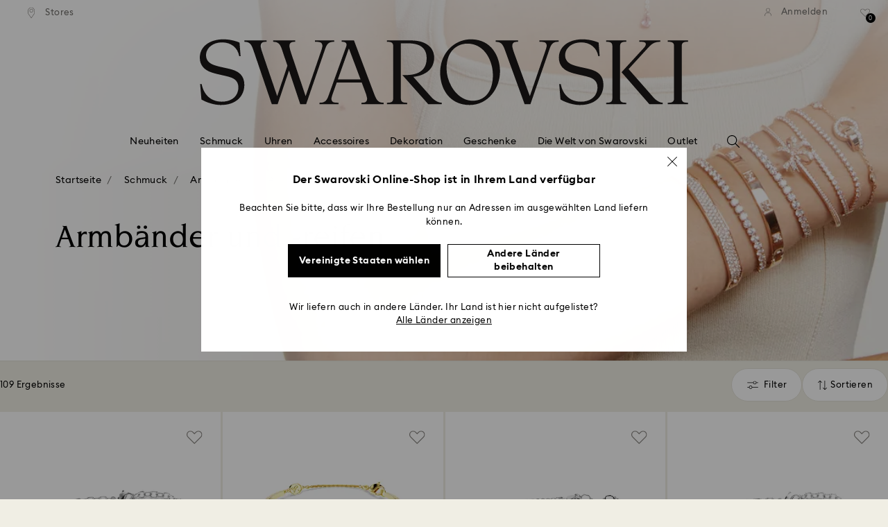

--- FILE ---
content_type: text/html;charset=UTF-8
request_url: https://www.swarovski.com/de-AA/c-010401/Kategorien/Schmuck/Armbaender/Armbaender-und-reifen/
body_size: 66533
content:
<!DOCTYPE html>
<html lang="de">
<head>
  <title>Swarovski Kristall Armreifen und Armbänder  | Swarovski</title>

  <link href="https://c.riskified.com" rel="preconnect" crossorigin>
  <link href="https://integration.algorecs.com" rel="preconnect" crossorigin>
  <link href="https://asset.swarovski.com" rel="preconnect">
  <link href="https://beacon.riskified.com" rel="preconnect">
  <link href="https://img.riskified.com" rel="preconnect">
  <link href="https://sst.swarovski.com" rel="preconnect">
  <link href="https://media.algorecs.com/rrserver/js/2.1/p13n.js" rel="preconnect">
  <link href="https://eu4-live.inside-graph.com" rel="preconnect">
  <link href="https://ct.pinterest.com" rel="preconnect">
  <link href="https://app.usercentrics.eu/browser-ui/3.55.0" rel="preconnect">
  <link href="https://pagead2.googlesyndication.com" rel="preconnect">
  <link rel="shortcut icon" type="image/x-icon" media="all" href="/_ui/responsive/common/images/favicon-16x16.png" sizes="16x16"/>
  <link rel="shortcut icon" type="image/x-icon" media="all" href="/_ui/responsive/common/images/favicon-32x32.png" sizes="32x32"/>
  <link rel="shortcut icon" type="image/x-icon" media="all" href="/_ui/responsive/common/images/favicon-96x96.png" sizes="96x96"/>

  <script type="application/ld+json">{"itemListElement":[{"item":{"name":"Startseite","@id":"https://www.swarovski.com/en-AA/"},"@type":"ListItem","position":1},{"item":{"name":"Schmuck","@id":"https://www.swarovski.com/en-AA/c-01/Kategorien/Schmuck/"},"@type":"ListItem","position":2},{"item":{"name":"Armbänder","@id":"https://www.swarovski.com/en-AA/c-0104/Kategorien/Schmuck/Armbaender/"},"@type":"ListItem","position":3},{"item":{"name":"Armbänder und -reifen","@id":"https://www.swarovski.com/en-AA/c-010401/Kategorien/Schmuck/Armbaender/Armbaender-und-reifen/"},"@type":"ListItem","position":4}],"@type":"BreadcrumbList","@context":"http://schema.org"}</script>
<meta http-equiv="Content-Type" content="text/html; charset=utf-8"/>
<meta http-equiv="X-UA-Compatible" content="IE=edge">
<meta name="viewport" content="width=device-width, initial-scale=1, maximum-scale=1, user-scalable=0">

<meta name="keywords">
<meta name="description" content="Tragen Sie den Stil und die Eleganz eines Armreifen mit Kristall. Entdecken Sie die Swarovski-Kollektion exklusive Armreifen jetzt!">
<meta name="robots" content="index,follow">
<meta property="og:url" content="https://www.swarovski.com/de-AA/c-010401/Kategorien/Schmuck/Armbaender/Armbaender-und-reifen/"/>
<meta property="og:type" content="product.group"/>
<meta property="og:title" content="Armbänder und -reifen von SWAROVSKI"/>
<meta property="og:description" content="Armbänder und -reifen Hier erfahren Sie mehr"/>
<meta property="og:image" content="https://asset.swarovski.com/images/$size_360/t_swa103/b_rgb:ffffff,c_scale,dpr_auto,f_auto,w_auto/5736983_png/symbolica-armreif--rundschliff--pav%C3%A9--hufeisen--blau--rhodiniert-swarovski-5736983.png"/>
    <meta property="og:brand" content="Swarovski"/>
<meta property="og:site_name" content="Swarovski"/>














  
    
      
        

        
          <link rel="preload" as="image"
                imagesrcset="https://asset.swarovski.com/images/c_crop,g_xy_center,w_2864,h_970,x_2416,y_2515/dpr_1.0,f_auto,q_auto,c_lfill,w_375,h_187/swa-cms/2022_BRAND_VISUAL-MIB-5636498-GI1-EXT_PF_GL_RGB/.jpg 1x, https://asset.swarovski.com/images/c_crop,g_xy_center,w_2864,h_970,x_2416,y_2515/dpr_2.0,f_auto,q_auto,c_lfill,w_375,h_187/swa-cms/2022_BRAND_VISUAL-MIB-5636498-GI1-EXT_PF_GL_RGB/.jpg 2x,
                                  https://asset.swarovski.com/images/c_crop,g_xy_center,w_2864,h_970,x_2416,y_2515/dpr_3.0,f_auto,q_auto,c_lfill,w_375,h_187/swa-cms/2022_BRAND_VISUAL-MIB-5636498-GI1-EXT_PF_GL_RGB/.jpg 3x"
                media="(max-width: 759px)">
        
      

    
    
      <link rel="preload" as="image"
            imagesrcset="https://asset.swarovski.com/images/c_crop,g_xy_center,w_2864,h_970,x_2416,y_2515/dpr_1.0,f_auto,q_auto,c_lfill,w_760,h_257/swa-cms/2022_BRAND_VISUAL-MIB-5636498-GI1-EXT_PF_GL_RGB/.jpg 1x, https://asset.swarovski.com/images/c_crop,g_xy_center,w_2864,h_970,x_2416,y_2515/dpr_2.0,f_auto,q_auto,c_lfill,w_760,h_257/swa-cms/2022_BRAND_VISUAL-MIB-5636498-GI1-EXT_PF_GL_RGB/.jpg 2x,
                          https://asset.swarovski.com/images/c_crop,g_xy_center,w_2864,h_970,x_2416,y_2515/dpr_3.0,f_auto,q_auto,c_lfill,w_760,h_257/swa-cms/2022_BRAND_VISUAL-MIB-5636498-GI1-EXT_PF_GL_RGB/.jpg 3x"
            media="(min-width: 759.1px) and (max-width: 1024px)">
    
    
      <link rel="preload" as="image"
            imagesrcset="https://asset.swarovski.com/images/c_crop,g_xy_center,w_2940,h_995,x_1838,y_2503/dpr_1.0,f_auto,q_auto,c_lfill,w_1449,h_455/swa-cms/2022_BRAND_VISUAL-MIB-5636498-GI1-EXT_PF_GL_RGB/.jpg 1x, https://asset.swarovski.com/images/c_crop,g_xy_center,w_2940,h_995,x_1838,y_2503/dpr_2.0,f_auto,q_auto,c_lfill,w_1449,h_455/swa-cms/2022_BRAND_VISUAL-MIB-5636498-GI1-EXT_PF_GL_RGB/.jpg 2x,
                          https://asset.swarovski.com/images/c_crop,g_xy_center,w_2940,h_995,x_1838,y_2503/dpr_3.0,f_auto,q_auto,c_lfill,w_1449,h_455/swa-cms/2022_BRAND_VISUAL-MIB-5636498-GI1-EXT_PF_GL_RGB/.jpg 3x"
            media="(min-width: 1024.1px) and (max-width: 1449px)">
    
    
      <link rel="preload" as="image"
            imagesrcset="https://asset.swarovski.com/images/c_crop,g_xy_center,w_2940,h_995,x_1838,y_2503/dpr_1.0,f_auto,q_auto,c_lfill,w_1920,h_519/swa-cms/2022_BRAND_VISUAL-MIB-5636498-GI1-EXT_PF_GL_RGB/.jpg 1x, https://asset.swarovski.com/images/c_crop,g_xy_center,w_2940,h_995,x_1838,y_2503/dpr_2.0,f_auto,q_auto,c_lfill,w_1920,h_519/swa-cms/2022_BRAND_VISUAL-MIB-5636498-GI1-EXT_PF_GL_RGB/.jpg 2x,
                          https://asset.swarovski.com/images/c_crop,g_xy_center,w_2940,h_995,x_1838,y_2503/dpr_3.0,f_auto,q_auto,c_lfill,w_1920,h_519/swa-cms/2022_BRAND_VISUAL-MIB-5636498-GI1-EXT_PF_GL_RGB/.jpg 3x"
            media="(min-width: 1449.1px)">
    
  
  

<script type="text/javascript">

  /* Polyfill for HTMLCollection.forEach()
   * used when selecting elements by class name or tag name, as that returns an HTMLCollection instead of NodeList
  */
  if (window.HTMLCollection && !HTMLCollection.prototype.forEach) {
    HTMLCollection.prototype.forEach = Array.prototype.forEach;
  }

  /*<![CDATA[*/
  
  var ACC = {
    env: {},
    config: {
      blockUI: {},
      feature: {}
    },
    payment: {},
    loginOverlay: {},
    contactForm: {},
    spinner: {}
  };
  ACC.env.currentBaseStore = "AA";
  ACC.env.defaultCurrency = "USD";
  ACC.env.currencyNoOfDigits = 2;
  ACC.env.currentSite = "AA";
  ACC.env.previewModeEnabled = false;
  ACC.env.currentLanguage = "de";
  ACC.env.smarteditPreviewMode = false; //if true -> we are in the SmartEdit context
  ACC.payment.googlePayEnvironment = "";
  ACC.payment.gatewayMerchantId = "";
  ACC.payment.googleMerchantName = "";
  ACC.payment.googleMerchantId = "";
  ACC.payment.googleAllowedNetworks = "";
  ACC.config.baseUrl = "https://www.swarovski.com";
  ACC.config.wro4jEnabled = true;
  ACC.config.resourceVersion = "20260112-1633";
  ACC.config.isProductDetail = false;
  ACC.config.isCheckout = false;
  ACC.config.cartContainsScsNewOrRenewEntries = 
  ACC.config.isCartPage = false;
  ACC.config.isContactPage = false;
  ACC.config.isAccountPage = false;
  ACC.config.isLoginPage = false;
  ACC.config.isWishlistPage = false;
  ACC.config.isEnrichmentPage = false;
  ACC.config.feature.preloadRecaptchaOnLoginPage = false;
  ACC.config.feature.noPriceBaseStore = true;
  ACC.config.feature.checkoutStep2NewDesignEnabled = true;
  ACC.config.feature.plpAutomatedProductsLoadEnabled = false;
  ACC.config.richRelevanceDomain = '.algorecs.com';
  ACC.config.feature.trackingRefactorEnabled = false;
  ACC.config.feature.globalRegexCheckFeatureEnabled = false;
  ACC.config.feature.showCaratesinPLPTilesEnabled = true;

  
  ACC.env.searchLocale = "de_DE";
  

  ACC.config.contextPath = "";
  // SWATBD: this needs to be checked when we request /di-DE/ we get /en-AA/ (which forces various hacks in JS like in global.js for country change
  ACC.config.encodedContextPath = "/de-AA";
  ACC.config.commonResourcePath = "/_ui/responsive/common";
  ACC.config.themeResourcePath = "/_ui/responsive/theme-swarovski";
  ACC.config.siteResourcePath = "/_ui/responsive/site-AA";
  ACC.config.rootPath = "/_ui/responsive";
  ACC.config.pwaEnabled = false;
  ACC.config.storeSuggestionsEnabled = false;
  ACC.pwdStrengthVeryWeak = 'Sehr schwach';
  
  ACC.pwdStrengthWeak = 'Schwach';
  ACC.pwdStrengthMedium = 'Mittel';
  ACC.pwdStrengthStrong = 'Stark';
  ACC.pwdStrengthVeryStrong = 'Sehr stark';
  ACC.pwdStrengthUnsafePwd = 'Das gewählte Passwort ist nicht sicher!';
  ACC.pwdStrengthTooShortPwd = 'Zu kurz';
  ACC.pwdStrengthMinCharText = 'Mindestens %d Zeichen';
  ACC.accessibilityLoading = 'Laden...';
  ACC.accessibilityStoresLoaded = 'Geladene Stores';
  ACC.loadingAnimationAltText = 'Ladeanimation';
  ACC.serversideAjaxErrorText = ' Ein unerwarteter Fehler ist aufgetreten. Bitte versuchen Sie es später noch einmal.';
  ACC.checkoutGenericErrorText = ' Es ist ein unerwarteter Fehler aufgetreten, bitte versuche es erneut.';
  ACC.config.googleApiKey = "";
  
  ACC.config.googleApiBusinessKey = "";
  ACC.config.googleApiVersion = "";
  
  ACC.config.googleMapsUrl = "";
  ACC.config.locationIQApiKey = "";
  ACC.config.locationIQMapsUrl = "";
  ACC.config.locationIQMapsStyleUrl = "";
  ACC.config.locationIQLayersUrl = "";
  ACC.config.locationIQLayersStyleUrl = "";
  ACC.config.locationIQLangUrl = "";
  ACC.config.locationIQGeocoderUrl = "";
  ACC.config.locationIQTurfUrl = "";

  ACC.config.regionDataUrl = '/de-AA/region_data/regions/' + ACC.env.currentBaseStore;
  ACC.config.legacyEmailRegexp = '^(?=.{0,255}$)([a-zA-Z0-9.!#$%&\'*+\/=?^_`{|}~-]{1,64}|\"(?:[\\x01-\\x08\\x0b\\x0c\\x0e-\\x1f\\x21\\x23-\\x5b\\x5d-\\x7f]|\\\\[\\x01-\\x09\\x0b\\x0c\\x0e-\\x7f]){1,62}\")@[a-zA-Z0-9](?:[a-zA-Z0-9-]{0,61}[a-zA-Z0-9])?(?:\\.[a-zA-Z0-9](?:[a-zA-Z0-9-]{0,61}[a-zA-Z0-9])?){1,126}$';
  ACC.config.emailRegexp = '^(?=.{0,255}$)(?=.{0,64}@)(?:(?!^\\.)(?!.*\\.@)(?!.*\\.\\.)[a-zA-Z0-9!#.$%&\'*+\/=?^_\u2018{|}~-]+|\"(?:[\\x01-\\x08\\x0b\\x0c\\x0e-\\x1f\\x21\\x23-\\x5b\\x5d-\\x7f]|\\\\[\\x01-\\x09\\x0b\\x0c\\x0e-\\x7f]){1,62}\")@(?!-)(?!.*\\.-)(?!.*-\\.)(?:[a-zA-Z0-9-]{1,61}\\.){1,126}(?=[a-zA-Z0-9-]*[a-zA-Z][a-zA-Z0-9-]*$)[a-zA-Z0-9](?:[a-zA-Z0-9-]{0,61}[a-zA-Z0-9])?$';
  ACC.config.nameRegexp = '(?=^[. \\u3000\'\\-a-zA-Z\\u00C0-\\u00D6\\u00D8-\\u00F6\\u00F8-\\u02B8\\u0370-\\u03FF\\u1F00-\\u1FFF\\u0400-\\u052F\\u1C80-\\u1C8F\\u2DE0-\\u2DFF\\uA640-\\uA69F\\u4E00-\\u9FFF\\u3400-\\u4DBF\\u3040-\\u30FF\\uF900-\\uFAFF\\uFF66-\\uFF9F\\u1100-\\u11FF\\u3130-\\u318F\\uA960-\\uA97F\\uAC00-\\uD7FF\\u3005\\u3006\\u3024\\u3029\\u3031-\\u3035\\u0E00-\\u0E7F]*$)^((?:^$)|(?:^.*[a-zA-Z\\u00C0-\\u00D6\\u00D8-\\u00F6\\u00F8-\\u02B8\\u0370-\\u03FF\\u1F00-\\u1FFF\\u0400-\\u052F\\u1C80-\\u1C8F\\u2DE0-\\u2DFF\\uA640-\\uA69F]{2}.*$)|(?:^.*[^a-zA-Z\\u00C0-\\u00D6\\u00D8-\\u00F6\\u00F8-\\u02B8\\u0370-\\u03FF\\u1F00-\\u1FFF\\u0400-\\u052F\\u1C80-\\u1C8F\\u2DE0-\\u2DFF\\uA640-\\uA69F. \\u3000\'\\-].*$))$';

  ACC.config.phoneNumberRegexp = '';

  
  ACC.config.richRelevanceApiKey = "257364ecf2e5f8e6";
  ACC.config.richRelevanceApiClientKey = "be116e19c09d0633";
  ACC.config.richRelevanceEnviroment = "recs";
  ACC.config.richRelevanceRegion = "AA-de";
  ACC.config.richRelevanceTimeOut = "2000";
  ACC.config.richRelevanceProductAdditionalInfoUrl = '/de-AA/product-recommendation-additional-info/';
  ACC.config.richRelevanceOptOutCountries = "AT,BE,BG,CY,CZ,DE,DK,EE,ES,FI,FR,GB,GR,HR,HU,IE,IT,LT,LU,LV,MT,NL,PL,PT,RO,SE,SI,SK,CH,IS,NO";
  ACC.config.richRelevanceUserCentricsKey = "AKhz3l5wf";
  ACC.config.richRelevanceConsentKey = "uc_rr";
  ACC.config.richRelevanceServiceId = "AKhz3l5wf";
  ACC.config.richRelevanceContentPersonalizationApiClientKey = "9c52086d4c3bcd7f";
  
  ACC.config.threeDS2PollingTime = "2000";

  
  ACC.config.affiliateTrackingUrlParameter = "nsctrid";

  ACC.loginOverlay.header = 'Bitte melden Sie sich an';
  ACC.loginOverlay.url = '/de-AA/login/ajax';
  ACC.config.newsletterpopupURL = '/de-AA/newsletterpopup';
  ACC.config.newsletterpopupCookieMaxAge = '30';
  ACC.config.newsletterCustomerSubscribed = false;
  ACC.config.newsletterpopupActive = true;
  ACC.config.newsletterpopupExcludedURI = false;
  ACC.config.newsletterCookieName = 'newsletterpopup-' + 'de';
  ACC.config.signupclubregisterpopupURL = ACC.config.encodedContextPath + '/cart/signupclubregisterpopup';
  ACC.config.signupclubwelcomevoucherpopupURL = ACC.config.encodedContextPath + '/cart/signupclubwelcomevoucherpopup';
  ACC.config.isSCEnabled = false; //if true -> we are in Swarovski Club context
  ACC.spinner = {
    timeout: 5
  };

  ACC.config.isQRCodeRegistrationFlow = false;

  ACC.config.csrfTokenTimeoutMs = 600000;
  ACC.config.blockUI.coolOffMillis = 30000;
  ACC.config.flyoutShowMillis = 2000;
  ACC.config.showFlyout = false;

  ACC.config.recaptchaSiteKey = '6LcqA_kUAAAAAM_cd3B7yfo2Lky-zgrl0tycIycb';
  ACC.config.recaptchaEnabled = true;

  ACC.config.mobilePhoneNumberRegistrationEnabled = false;


  ACC.scMembershipNotValidMessage= 'Bitte geben Sie eine gültige Mitgliedsnummer ein';
  ACC.usernameMandatoryEmailMessage = 'E-Mail-Adresse eingeben';
  ACC.usernameMandatoryEmailOrPhoneMessage = 'Enter email address or phone number';
  ACC.usernameInvalidEmailOrPhoneMessage = 'Invalid email address or phone number (use +\/00 with country prefix)';
  ACC.usernameInvalidEmailMessage = 'Ungültige E-Mail-Adresse';
  ACC.passwordMandatoryMessage = 'Bitte gib ein Kennwort an.';
  ACC.passwordInvalidMessage = 'Kennwort erfüllt nicht die Mindestanforderungen, bitte gib ein Kennwort ein, das mindestens 7 Zeichen lang ist, einen Großbuchstaben und eine Zahl beinhaltet.';
  ACC.termsAndConditionsGeneralInvalidMessage = 'If you don’t agree our Privacy Policy and cross-border transfer, we cannot provide you with register, order and consultancy and related service, but you can check and browse part of our information.';
  ACC.rr_carouselAriaLabelNext = 'Weiter';
  ACC.rr_carouselAriaLabelPrev = 'Zurück';
  ACC.paymentTimeoutMessage = 'Unfortunately your payment request has timed out. Please try again. [DE]';
  ACC.fiscalCodeEmptyMessage = 'Fiscal code is empty.';
  ACC.altConfirmationMessage = 'confirmation';
  ACC.altErrorMessage = 'error';
  ACC.corporateGiftAddedToList = '{0} Geschenke zu meiner Liste hinzugefügt';
  ACC.corporateGiftsAddedToList = '{0} Geschenk(e) zu meiner Liste hinzugefügt';
  ACC.corporategiftWishProductAddMsg = 'Zu meiner Firmengeschenkliste hinzufügen';
  ACC.corporategiftWishProductRemoveMsg = 'Von meiner Firmengeschenke-Liste entfernen';
  ACC.config.anonymousWishlistMaxItems = 20;
  ACC.config.corporateWishlistMaxItems = 20;

  ACC.passwordExceededMaxLengthMessage = 'Das Passwort muss weniger als 65 Zeichen haben';
  ACC.passwordMaxLength = 64

  ACC.config.customerAutoLookupMaxAttempts = 
  ACC.config.customerAutoLookupDelay = 

  ACC.giftOccasionUpdatedSuccessfullyMsg = 'Sie haben Ihre Geschenkerinnerung(en) erfolgreich aktualisiert';
  ACC.giftOccasionErrorDuringUpdateMsg = 'Ein Fehler ist aufgetreten. Versuchen Sie es noch einmal.';

  ACC.creditCardOverlayEditCardHeadlineMsg = 'Kreditkarteninformation bearbeiten';
  ACC.creditCardOverlayNewCardHeadlineMsg = 'Neue Kreditkarte hinzufügen';

  ACC.config.mergeGiftCardsErrorGeneral = 'Zusammenführen nicht möglich: Nur Karten aus demselben Land sind zulässig, und Kristallwelten-Karten sind ausgeschlossen. Von dieser Zusammenführung ausgeschlossene Karten bleiben gültig und können separat eingelöst werden.';
  ACC.config.mergeGiftCardsErrorDuplicate = 'Sehr geehrter Kunde, Sie haben dieselbe Geschenkkartennummer zweimal eingegeben. Bitte geben Sie zwei verschiedene Geschenkkartennummern an.';
  ACC.config.mergeGiftCardsErrorMaxBalance = 'Die Geschenkkarten können nicht zusammengelegt werden. Der kombinierte Betrag überschreitet den in Ihrem Land zulässigen Höchstwert. Bitte verwenden Sie sie getrennt.';

  ACC.config.cartIntegrationTrustedOrigins = 'https://www.swarovski.com';

  ACC.config.emojiPatternCheck = '\(\?\!\[\.#\,/@\+\-\]\)[\\p\{Emoji_Presentation\}\\p\{P\}\\p\{S\}]';
  ACC.config.recaptchaChallengeAnswered = '';
  ACC.config.plpDesktopFacetsMobileFirstEnabled = true;

  
  /*]]>*/
</script>
<script type="text/javascript">
  /*<![CDATA[*/
  ACC.addons = {};	//JS holder for addons properties

  
  ACC.addons.chineseproductsharingaddon = [];
  
  ACC.addons.swathirdpartystoreaddon = [];
  
  ACC.addons.omnistorefrontaddon = [];
  
  ACC.addons.smarteditaddon = [];
  
  ACC.addons.crstorefrontaddon = [];
  
  ACC.addons.scstorefrontaddon = [];
  
  ACC.addons.ccstorefrontaddon = [];
  
  ACC.addons.slstorefrontaddon = [];
  
  ACC.addons.scsstorefrontaddon = [];
  
  /*]]>*/
</script>
<link  rel="preload" href="/_ui/responsive/common/js/acc.dynamicutils.js?v=20260112-1633" as="script"/>

  <script type="text/javascript">

  function getCookieValue(cookieName) {
    var regex = new RegExp('[; ]' + cookieName + '=([^\\s;]*)');
    var matches = (' ' + document.cookie).match(regex);
    if (matches === null) {
      return;
    }
    var cookieValue = matches[1];
    if (cookieName && cookieValue) {
      if (cookieValue[0] === "\"" && cookieValue[cookieValue.length - 1] === "\"") {
        cookieValue = cookieValue.substr(1, cookieValue.length - 2)
      }
      return cookieValue;
    }
    return '';
  }

  var dataLayer = window.dataLayer = window.dataLayer || [];
  
  var eventData = {
                      'sessionID': getCookieValue("sessionSAPTrackingId"),
                      'riskifiedShopDomain': 'www.swarovski.com',
                      'hybrisSegments': '[SS_AB_400_V0]',
                      'randomPageId': Math.round(Math.random()*10000000000).toString(),
                      
                      'fpid': "",
                      'abSeed':"05255988054",
                    };
  
  dataLayer.push(eventData);
</script>

<script type="text/javascript">
    var trackingData =
      {"pageTitle":"Swarovski Kristall Armreifen und Armbänder  | Swarovski","pageType":"Product List","shopDomain":"www.swarovski.com","siteCountryCode":"AA","siteCurrency":"USD","templateName":"Product List Page Template 2","pageId":"PLP_0104_Bracelets_with_subcat","pageName":"PLP_0104_Bracelets_with_subcat","pageLabel":""};

    
    trackingData.userId = getCookieValue("sessionGoogleTagManager");
    dataLayer.push(trackingData);
  </script>
<script>(function(w, d, s, l, i, u) {
  w[l] = w[l] || [];
  w[l].push({ event: 'cust.gtmUrl', 'gtmLoadUrl': u });
  w[l].push({
    'gtm.start':
      new Date().getTime(), event: 'gtm.js'
  });
  var f = d.getElementsByTagName(s)[0],
    j = d.createElement(s), dl = l != 'dataLayer' ? '&l=' + l : '';
  j.async = true;
  j.src =
    u+ '?id=' + i + dl;
  f.parentNode.insertBefore(j, f);
})(window, document, 'script', 'dataLayer', 'GTM-MR2JS5', 'https://sst.swarovski.com/gtm.js');</script>
<script type="text/javascript">

  function getCookieValue(cookieName) {
    var regex = new RegExp('[; ]' + cookieName + '=([^\\s;]*)');
    var matches = (' ' + document.cookie).match(regex);
    var cookieValue = matches[1];
    if (cookieName && cookieValue) {
      if (cookieValue[0] === "\"" && cookieValue[cookieValue.length - 1] === "\"") {
        cookieValue = cookieValue.substr(1, cookieValue.length - 2)
      }
      return cookieValue.toUpperCase();
    }
    return '';
  }

  function powerFrontAddToCart() {
    
    if (typeof window._insideUpdateView === "function") {
      window._insideUpdateView();
    }

    
    _insideData = {"addCart":{"name":"","category":"","sku":"","price":"","qty":"","itemurl":"https://www.swarovski.com","img":""}}
  }

  

  var _insideData =
    {"website":{"country":"AA","currency":"USD","language":"de"},"page":{"name":"PLP_0104_Bracelets_with_subcat","type":"Product List"}}
    _insideData.user = { "id": getCookieValue("sessionGoogleTagManager")};
</script>
<link rel="canonical" href="https://www.swarovski.com/de-AA/c-010401/Kategorien/Schmuck/Armbaender/Armbaender-und-reifen/"/>
  <link rel="preload" as="style" type="text/css" media="all" href="/_ui/responsive/theme-swarovski/css2/header.css?v=20260112-1633"/>
<link rel="preload" as="style" href="/wro/all_productlist_css2.css?v=20260112-1633"/>
      <style>

  

  @font-face {
    font-family: 'ITCNovareseMed';
    font-style: normal;
    font-weight: 400;
    font-display: swap;
    src:
      local('ITCNovareseMed'),
      url('/_ui/responsive/common/fonts/SwarovskiITCNovarese-Medium-LatinAB.woff2?v=20260112-1633') format('woff2'),
      url('/_ui/responsive/common/fonts/SwarovskiITCNovarese-Medium-LatinAB.woff?v=20260112-1633') format('woff'),
      url('/_ui/responsive/common/fonts/SwarovskiITCNovarese-Medium-LatinAB.ttf?v=20260112-1633') format('truetype');
    unicode-range: U+0100-017F,U+0180-024F;
  }

  @font-face {
    font-family: 'ITCNovareseBook';
    font-style: normal;
    font-weight: 400;
    font-display: swap;
    src:
      local('ITCNovareseBook'),
      url('/_ui/responsive/common/fonts/SwarovskiITCNovarese-Book-LatinAB.woff2?v=20260112-1633') format('woff2'),
      url('/_ui/responsive/common/fonts/SwarovskiITCNovarese-Book-LatinAB.woff?v=20260112-1633') format('woff'),
      url('/_ui/responsive/common/fonts/SwarovskiITCNovarese-Book-LatinAB.ttf?v=20260112-1633') format('truetype');
    unicode-range: U+0100-017F,U+0180-024F;
  }

  @font-face {
    font-family: 'EuclidIgnited';
    font-style: normal;
    font-weight: 400;
    font-display: swap;
    src:
      local('EuclidIgnited'),
      url('/_ui/responsive/common/fonts/SwarovskiEuclidIgnited-Regular-LatinAB.woff2?v=20260112-1633') format('woff2'),
      url('/_ui/responsive/common/fonts/SwarovskiEuclidIgnited-Regular-LatinAB.woff?v=20260112-1633') format('woff'),
      url('/_ui/responsive/common/fonts/SwarovskiEuclidIgnited-Regular-LatinAB.ttf?v=20260112-1633') format('truetype');
    unicode-range: U+0100-017F,U+0180-024F;
  }

  @font-face {
    font-family: 'EuclidIgnitedSemiBold';
    font-style: normal;
    font-weight: 400;
    font-display: swap;
    src:
      local('EuclidIgnitedSemiBold'),
      url('/_ui/responsive/common/fonts/SwarovskiEuclidIgnited-Semibold-LatinAB.woff2?v=20260112-1633') format('woff2'),
      url('/_ui/responsive/common/fonts/SwarovskiEuclidIgnited-Semibold-LatinAB.woff?v=20260112-1633') format('woff'),
      url('/_ui/responsive/common/fonts/SwarovskiEuclidIgnited-Semibold-LatinAB.ttf?v=20260112-1633') format('truetype');
    unicode-range: U+0100-017F,U+0180-024F;
  }

  

  @font-face {
    font-family: 'ITCNovareseMed';
    font-style: normal;
    font-weight: 400;
    font-display: swap;
    src:
      local('ITCNovareseMed'),
      url('/_ui/responsive/common/fonts/SwarovskiITCNovarese-Medium-Basic.woff2?v=20260112-1633') format('woff2'),
      url('/_ui/responsive/common/fonts/SwarovskiITCNovarese-Medium-Basic.woff?v=20260112-1633') format('woff'),
      url('/_ui/responsive/common/fonts/SwarovskiITCNovarese-Medium-Basic.ttf?v=20260112-1633') format('truetype');
    unicode-range: U+0000-007F,U+00A0-00FF,U+020AC,U+20BD,U+20BA,U+20A9;
  }

  @font-face {
    font-family: 'ITCNovareseBook';
    font-style: normal;
    font-weight: 400;
    font-display: swap;
    src:
      local('ITCNovareseBook'),
      url('/_ui/responsive/common/fonts/SwarovskiITCNovarese-Book-Basic.woff2?v=20260112-1633') format('woff2'),
      url('/_ui/responsive/common/fonts/SwarovskiITCNovarese-Book-Basic.woff?v=20260112-1633') format('woff'),
      url('/_ui/responsive/common/fonts/SwarovskiITCNovarese-Book-Basic.ttf?v=20260112-1633') format('truetype');
    unicode-range: U+0000-007F,U+00A0-00FF,U+020AC,U+20BD,U+20BA,U+20A9;
  }

  @font-face {
    font-family: 'EuclidIgnited';
    font-style: normal;
    font-weight: 400;
    font-display: swap;
    src:
      local('EuclidIgnited'),
      url('/_ui/responsive/common/fonts/SwarovskiEuclidIgnited-Regular-Basic.woff2?v=20260112-1633') format('woff2'),
      url('/_ui/responsive/common/fonts/SwarovskiEuclidIgnited-Regular-Basic.woff?v=20260112-1633') format('woff'),
      url('/_ui/responsive/common/fonts/SwarovskiEuclidIgnited-Regular-Basic.ttf?v=20260112-1633') format('truetype');
    unicode-range: U+0000-007F,U+00A0-00FF,U+020AC,U+20BD,U+20BA,U+20A9;
  }

  @font-face {
    font-family: 'EuclidIgnitedSemiBold';
    font-style: normal;
    font-weight: 400;
    font-display: swap;
    src:
      local('EuclidIgnitedSemiBold'),
      url('/_ui/responsive/common/fonts/SwarovskiEuclidIgnited-Semibold-Basic.woff2?v=20260112-1633') format('woff2'),
      url('/_ui/responsive/common/fonts/SwarovskiEuclidIgnited-Semibold-Basic.woff?v=20260112-1633') format('woff'),
      url('/_ui/responsive/common/fonts/SwarovskiEuclidIgnited-Semibold-Basic.ttf?v=20260112-1633') format('truetype');
    unicode-range: U+0000-007F,U+00A0-00FF,U+020AC,U+20BD,U+20BA,U+20A9;
  }

  

  @font-face {
    font-family: 'ITCNovareseMed';
    font-style: normal;
    font-weight: 400;
    font-display: swap;
    src:
      local('ITCNovareseMed'),
      url('/_ui/responsive/common/fonts/SwarovskiITCNovarese-Medium-Greek.woff2?v=20260112-1633') format('woff2'),
      url('/_ui/responsive/common/fonts/SwarovskiITCNovarese-Medium-Greek.woff?v=20260112-1633') format('woff'),
      url('/_ui/responsive/common/fonts/SwarovskiITCNovarese-Medium-Greek.ttf?v=20260112-1633') format('truetype');
    unicode-range: U+0370-03FF;
  }

  @font-face {
    font-family: 'ITCNovareseBook';
    font-style: normal;
    font-weight: 400;
    font-display: swap;
    src:
      local('ITCNovareseBook'),
      url('/_ui/responsive/common/fonts/SwarovskiITCNovarese-Book-Greek.woff2?v=20260112-1633') format('woff2'),
      url('/_ui/responsive/common/fonts/SwarovskiITCNovarese-Book-Greek.woff?v=20260112-1633') format('woff'),
      url('/_ui/responsive/common/fonts/SwarovskiITCNovarese-Book-Greek.ttf?v=20260112-1633') format('truetype');
    unicode-range: U+0370-03FF;
  }

  @font-face {
    font-family: 'EuclidIgnited';
    font-style: normal;
    font-weight: 400;
    font-display: swap;
    src:
      local('EuclidIgnited'),
      url('/_ui/responsive/common/fonts/SwarovskiEuclidIgnited-Regular-Greek.woff2?v=20260112-1633') format('woff2'),
      url('/_ui/responsive/common/fonts/SwarovskiEuclidIgnited-Regular-Greek.woff?v=20260112-1633') format('woff'),
      url('/_ui/responsive/common/fonts/SwarovskiEuclidIgnited-Regular-Greek.ttf?v=20260112-1633') format('truetype');
    unicode-range: U+0370-03FF;
  }

  @font-face {
    font-family: 'EuclidIgnitedSemiBold';
    font-style: normal;
    font-weight: 400;
    font-display: swap;
    src:
      local('EuclidIgnitedSemiBold'),
      url('/_ui/responsive/common/fonts/SwarovskiEuclidIgnited-Semibold-Greek.woff2?v=20260112-1633') format('woff2'),
      url('/_ui/responsive/common/fonts/SwarovskiEuclidIgnited-Semibold-Greek.woff?v=20260112-1633') format('woff'),
      url('/_ui/responsive/common/fonts/SwarovskiEuclidIgnited-Semibold-Greek.ttf?v=20260112-1633') format('truetype');
    unicode-range: U+0370-03FF;
  }

  

  @font-face {
    font-family: 'ITCNovareseMed';
    font-style: normal;
    font-weight: 400;
    font-display: swap;
    src:
      local('ITCNovareseMed'),
      url('/_ui/responsive/common/fonts/SwarovskiITCNovarese-Medium-Cyrillic.woff2?v=20260112-1633') format('woff2'),
      url('/_ui/responsive/common/fonts/SwarovskiITCNovarese-Medium-Cyrillic.woff?v=20260112-1633') format('woff'),
      url('/_ui/responsive/common/fonts/SwarovskiITCNovarese-Medium-Cyrillic.ttf?v=20260112-1633') format('truetype');
    unicode-range: U+0400-045F;
  }

  @font-face {
    font-family: 'ITCNovareseBook';
    font-style: normal;
    font-weight: 400;
    font-display: swap;
    src:
      local('ITCNovareseBook'),
      url('/_ui/responsive/common/fonts/SwarovskiITCNovarese-Book-Cyrillic.woff2?v=20260112-1633') format('woff2'),
      url('/_ui/responsive/common/fonts/SwarovskiITCNovarese-Book-Cyrillic.woff?v=20260112-1633') format('woff'),
      url('/_ui/responsive/common/fonts/SwarovskiITCNovarese-Book-Cyrillic.ttf?v=20260112-1633') format('truetype');
    unicode-range: U+0400-045F;
  }

  @font-face {
    font-family: 'EuclidIgnited';
    font-style: normal;
    font-weight: 400;
    font-display: swap;
    src:
      local('EuclidIgnited'),
      url('/_ui/responsive/common/fonts/SwarovskiEuclidIgnited-Regular-Cyrillic.woff2?v=20260112-1633') format('woff2'),
      url('/_ui/responsive/common/fonts/SwarovskiEuclidIgnited-Regular-Cyrillic.woff?v=20260112-1633') format('woff'),
      url('/_ui/responsive/common/fonts/SwarovskiEuclidIgnited-Regular-Cyrillic.ttf?v=20260112-1633') format('truetype');
    unicode-range: U+0400-045F;
  }

  @font-face {
    font-family: 'EuclidIgnitedSemiBold';
    font-style: normal;
    font-weight: 400;
    font-display: swap;
    src:
      local('EuclidIgnitedSemiBold'),
      url('/_ui/responsive/common/fonts/SwarovskiEuclidIgnited-Semibold-Cyrillic.woff2?v=20260112-1633') format('woff2'),
      url('/_ui/responsive/common/fonts/SwarovskiEuclidIgnited-Semibold-Cyrillic.woff?v=20260112-1633') format('woff'),
      url('/_ui/responsive/common/fonts/SwarovskiEuclidIgnited-Semibold-Cyrillic.ttf?v=20260112-1633') format('truetype');
    unicode-range: U+0400-045F;
  }

  </style>

<link rel="stylesheet" type="text/css" media="all" href="/wro/all_productlist_css2.css?v=20260112-1633"/>
      <link rel="preload" href="/_ui/responsive/theme-swarovski/css2/forms.css?v=20260112-1633" as="style" onload="this.onload=null;this.rel='stylesheet'">
    <noscript><link rel="stylesheet" type="text/css" media="all" href="/_ui/responsive/theme-swarovski/css2/forms.css?v=20260112-1633"/></noscript>

  <link rel="stylesheet" type="text/css" media="all" href="/_ui/responsive/theme-swarovski/css2/header.css?v=20260112-1633"/>
  <link rel="preload" href="/_ui/responsive/theme-swarovski/css2/footer.css?v=20260112-1633" as="style" onload="this.onload=null;this.rel='stylesheet'">
  <noscript><link rel="stylesheet" type="text/css" media="all" href="/_ui/responsive/theme-swarovski/css2/footer.css?v=20260112-1633"/></noscript>
<link rel="preload" href="/_ui/responsive/theme-swarovski/js2/header.js?v=20260112-1633" as="script"/>
  <link rel="preload" href="/wro/all_productlist_js2.js?v=20260112-1633" as="script">
  <script type="text/javascript">
        window.requestIdleCallback = window.requestIdleCallback || function(cb) {
          var start = Date.now();
          return setTimeout(function() {
            cb({
              didTimeout: false,
              timeRemaining: function() {
                return Math.max(0, 50 - (Date.now() - start));
              }
            });
          }, 1);
        }

        window.cancelIdleCallback = window.cancelIdleCallback || function(id) {
          clearTimeout(id);
        }
      </script>
      <link rel="preload" href="/wro/algonomy_richrelevance.js?v=20260112-1633" as="script">
      <script src="https://swarovski.app.baqend.com/v1/speedkit/install.js?d=production" async crossorigin="anonymous"></script>
  <script defer type="text/javascript" src="/_ui/responsive/common/js/unpkg/web-vitals-5.0.3.iife.js?v=20260112-1633"></script>
  <script type="text/javascript">
    addEventListener('DOMContentLoaded', function() {
      if (typeof webVitals !== "undefined") {
        webVitals.onCLS(ACC.tracking.pushMetricEvent);
        webVitals.onLCP(ACC.tracking.pushMetricEvent);
        webVitals.onFCP(ACC.tracking.pushMetricEvent);
        webVitals.onTTFB(ACC.tracking.pushMetricEvent);
        webVitals.onINP(ACC.tracking.pushMetricEvent);
     }
    });
  </script>

  <script type="application/ld+json" id="structuredDataScript">
    {
      "@context": "https://schema.org",
      "@type": "NewsArticle",
      "headline": "",
      "image": [
          "https://asset.swarovski.com/images/c_crop,g_xy_center,w_2864,h_970,x_2416,y_2515/dpr_auto,f_auto,q_auto,c_lfill,w_375,h_187/swa-cms/2022_BRAND_VISUAL-MIB-5636498-GI1-EXT_PF_GL_RGB/.jpg",
          "https://asset.swarovski.com/images/c_crop,g_xy_center,w_2864,h_970,x_2416,y_2515/dpr_auto,f_auto,q_auto,c_lfill,w_760,h_257/swa-cms/2022_BRAND_VISUAL-MIB-5636498-GI1-EXT_PF_GL_RGB/.jpg",
          "https://asset.swarovski.com/images/c_crop,g_xy_center,w_2940,h_995,x_1838,y_2503/dpr_auto,f_auto,q_auto,c_lfill,w_1449,h_455/swa-cms/2022_BRAND_VISUAL-MIB-5636498-GI1-EXT_PF_GL_RGB/.jpg",
          "https://asset.swarovski.com/images/c_crop,g_xy_center,w_2940,h_995,x_1838,y_2503/dpr_auto,f_auto,q_auto,c_lfill,w_1920,h_519/swa-cms/2022_BRAND_VISUAL-MIB-5636498-GI1-EXT_PF_GL_RGB/.jpg"
      ],
      "datePublished": "",
      "dateModified": "",
      "author": [{
          "@type": "Organization",
          "name": "Swarovski",
          "url": "https://www.swarovski.com/"
      }]
    }
</script>
</head>

<body class="page-PLP-0104-Bracelets-with-subcat pageType-CategoryPage template-pages-category-productListPage2  smartedit-page-uid-PLP_0104_Bracelets_with_subcat smartedit-page-uuid-eyJpdGVtSWQiOiJQTFBfMDEwNF9CcmFjZWxldHNfd2l0aF9zdWJjYXQiLCJjYXRhbG9nSWQiOiJzd2EtZ2xvYmFsQ29udGVudENhdGFsb2ciLCJjYXRhbG9nVmVyc2lvbiI6Ik9ubGluZSJ9 smartedit-catalog-version-uuid-swa-globalContentCatalog/Online  language-de horizontal-overflow-hidden">

<noscript><iframe src="https://www.googletagmanager.com/ns.html?id=GTM-MR2JS5&gtm_auth=JlqSEjvBsaiwymA3HE0nJg&gtm_preview=env-2&gtm_cookies_win=x"
                  height="0" width="0" style="display:none;visibility:hidden"></iframe></noscript>


<script type="text/javascript">
  //<![CDATA[
  (function() {
    function riskifiedBeaconLoad() {
      var store_domain = 'www.swarovski.com';
      var session_id = ACC.cookie.getCookieValueFor("sessionSAPTrackingId");
      var url = ('https:' == document.location.protocol ? 'https://' : 'http://')
        + "beacon.riskified.com?shop=" + store_domain + "&sid=" + session_id;
      var s = document.createElement('script');
      s.type = 'text/javascript';
      s.async = true;
      s.src = url;
      var x = document.getElementsByTagName('script')[0];
      x.parentNode.insertBefore(s, x);
    }
    if (window.attachEvent) {
      window.attachEvent('onload', riskifiedBeaconLoad)
    } else {
      window.addEventListener('load', riskifiedBeaconLoad, false);
    }
  })();
  //]]>
</script>





  <header class="swa-header  js-swa-header js-swa-header-transparent swa-header--transparent-light swa-header--transparent ">
      <div class="swa-header__top-overlay"></div>
      







<div id="js-accesskey-box" class="sr-only" role="navigation">
  <div class="accesskey-box">
    <div class="accesskey-box__headline">
      <div class="headline headline--hl7">
        Liste Tastaturkürzel
      </div>
    </div>
    <ul class="accesskey-box__unordered-list" tabindex="0">
      
        <li class="accesskey-box__list-element">
          <a class="accesskey-box__link" href="#main-navigation" accesskey="0">0 - Header</a>
        </li>
      
      <li class="accesskey-box__list-element">
        <a class="accesskey-box__link" href="#swa-main" accesskey="1">1 - Hauptinhalt</a>
      </li>

      <li class="accesskey-box__list-element">
        <a class="accesskey-box__link accesskey-box__link--footer" href="#footer" accesskey="2">2 - Footer</a>
      </li>

      
        <li class="accesskey-box__list-element">
          <a class="accesskey-box__link accesskey-box__link--filter" href="#swa-filter" accesskey="3">3 - Filter</a>
        </li>
        <li class="accesskey-box__list-element">
          <a class="accesskey-box__link" href="#js-product-list" accesskey="4">4 - Suchergebnisse</a>
        </li>
      
    </ul>
  </div>
</div>

<div class="yCmsContentSlot container">
<div id="SCD_MTO_CallToAction_Modification" class="content"><script>
</script></div><script>
/* ! A/B Experiments #AB-438# 05-11-2025 ! */
(c=>{if(document.body.classList.toString().includes("productLayout2Page"))try{"complete"===document.readyState||"interactive"===document.readyState?e():document.addEventListener("DOMContentLoaded",function(){e()})}catch(e){}function e(){try{var a,e,t,i,n=c.find(function(e){return e.hasOwnProperty("abSeed")}).abSeed,r=parseInt(n.slice(7,8));0<=r&&r<=4&&d()&&o(function(){u(438,0)}),5<=r&&r<=9&&d()&&(a="mp4-1",e=["data-src","src","poster"],t=["xs","sm","md","lg"],i=["data-srcset","src"],document.querySelectorAll(".splide__slide--video video, .swa-pdp-product-carousel-zoomed .splide__slide video").forEach(function(n){var r=!1;e.forEach(function(e){var t=n.getAttribute(e);t&&t.includes(a)&&(t=t.replace("mp4-1","mp4-2"),n.setAttribute(e,t),r=!0)}),t.forEach(function(e){var e="data-thumbnail-".concat(e),t=n.getAttribute(e);t&&t.includes(a)&&(t=t.replace("mp4-1","mp4-2"),n.setAttribute(e,t))}),n.querySelectorAll("source").forEach(function(n){i.forEach(function(e){var t=n.getAttribute(e);t&&t.includes(a)&&(t=t.replace("mp4-1","mp4-2"),n.setAttribute(e,t),r=!0)})}),r&&n.load()}),o(function(){u(438,1)}))}catch(e){c.push({event:"standardEventTracking",eventCategory:"Caught Errors",ga4Event:"Caught Errors-Experiment",eventAction:"Experiment-438-ai_video",eventLabel:e,eventValue:void 0,eventNonInteractive:!0})}}function d(){var e,t=null==(t=window.dataLayer)?void 0:t.find(function(e){return"Product Detail"===e.eventAction}),n=null==(n=window.dataLayer)?void 0:n.find(function(e){return"productDetail"===e.event});return t&&Array.isArray(t.ecommerce.ga4Items)?e=t.ecommerce.ga4Items[0].item_id:n&&Array.isArray(n.products)&&(e=e||(null==n?void 0:n.products[0].id)),[5675393,5677044,5683617,5558892,5723846,5720034,5230478,5427993,5715078,5686616,5678073,5684483,5675983,5681811,5619235,5646410,5670225,5677126,5675327,5665436,5658317,5670324,5668073].includes(parseInt(e))}function o(e){var t,n=document.querySelector(".swa-pdp-grid__thumbnails-area");n&&(n.querySelector(".splide--slide")?e():(t=new MutationObserver(function(){n.querySelector(".splide--slide")&&(t.disconnect(),e())})).observe(n,{childList:!0,subtree:!0}))}function u(t,i){var d=!1,o=function(e){c.push({event:"standardEventTracking",eventCategory:"Experiments",eventAction:"AB"+t+"."+i+"__kpi",eventLabel:e,eventValue:void 0,eventNonInteractive:!1})};document.querySelectorAll(".splide__slide--video .videoplayer__video:not(.splide__slide--clone .videoplayer__video), .swa-pdp-product-carousel-zoomed video:not(.splide__slide--clone video)").forEach(function(a){a.addEventListener("timeupdate",function(){var e,t,n,r;(e=a).currentTime/e.duration<.5||e.dataset.halfplayed||(t={event:"standardEventTracking",ga4Event:"Experiments-"+(t="hyb")+"_"+(n=438)+"_"+(r="ai_video"),eventCategory:"Experiments",eventAction:t+"_"+n+"_"+r,eventLabel:"AB"+n+"."+i,eventValue:r=void 0,eventNonInteractive:!0},r&&(t.errorType=t.eventAction,t.errorMsg=r),c.push(t),e.dataset.halfplayed="true",(n=document.querySelector(".js-add-to-cart"))&&!d&&(d=!0,n.addEventListener("click",function(){o("Add_to_Cart")}))),.5<(r=a).duration-r.currentTime||r.dataset.ended||(o("Video_End"),r.dataset.ended="true")})})}})(window.dataLayer=window.dataLayer||[]);
</script></div>












  


  



  


<div class="swa-header__top-slot swa-label-sans--small swa-hidden-md swa-hidden-sm">

  <div class="swa-header__left">
    
      
        
      
        <div class="swa-header__left-store-locator">
<a class="swa-link js-storelocator-headerlink" href="/de-AA/store-finder/" aria-label="Stores" gtm-event-module="Header"  gtm-event-type="click" gtm-event-element-type="text" gtm-event-uitext="Stores">
  <span class="swa-link__icon swa-link__icon--left-locator" role="img" aria-label="left-locator image"> </span>
  <span class="swa-link__item">Stores</span>
</a>
</div>

      
    
  </div>

  <div class="swa-header__center">
    <div class="swa-header__center-benefits">
      
        
      
        
      
    </div>
  </div>

  <div class="swa-header__right">
    
      <div class="swa-header__right-actions">
<a class="swa-link js-swa-header-login js-header-links" href="/de-AA/login/?targetUrl=/my-account/" aria-label="Anmelden" gtm-event-module="Header" gtm-event-type="click" gtm-event-element-type="text" gtm-event-uitext="Anmelden">
    <span class="swa-link__icon swa-link__icon--left-login"> </span>
    <span class="swa-link__item">
      Anmelden</span>
  </a>
</div>

    
      <div class="swa-header__right-logout">
<a class="swa-link swa-link--logout js-header-logout"></a>
</div>

    
      <div class="swa-header__right-wishlist">
<a href="/de-AA/wishlist/" class="swa-link js-swa-header-wishlist" gtm-event-module="Header" gtm-event-type="click" gtm-event-element-type="icon" gtm-event-uitext="Wunschliste"
   data-text-content="Wish List" aria-label="Wunschliste"
   data-wishlistEvent="headerIconClick">
  <span class="swa-link__icon swa-link__icon--left-wishlist" role="img" aria-label="left-wishlist image"></span>
    <span class="swa-link__badge js-wishlist-count"></span>
  <span class="swa-link__item swa-hidden-lg">Wunschliste</span>
</a>
</div>

    
  </div>
</div>



  
    
    
  

  

  



  
    <div class="swa-header__middle-slot swa-hidden-md swa-hidden-sm">
      
      <div class="swa-header__middle-logo swa-header__middle-slot--transparent--small swa-hidden-md swa-hidden-sm">
        
          <a class="swa-link swa-link--logo" href="/de-AA/" aria-label="Swarovski">
  <img class="swa-link__image swa-link__image--logo--transparent--small js-swa-brand-logo"
       src="/_ui/responsive/theme-swarovski/images/icons/swa-brandlogo-icon.svg"
       data-hover="/_ui/responsive/theme-swarovski/images/icons/swa-brandlogo-icon.svg"
       alt="Swarovski"
       gtm-event-module="Header"
       gtm-event-type="click"
       gtm-event-element-type="icon"
       gtm-event-uitext="Swarovski"/>
</a>

        
      </div>
    </div>
  
  


<div class="swa-header__bottom-slot">
  
    





  
  
  <div class="swa-header__sticky-logo">
    
    
      <a class="swa-link swa-link--logo" href="/de-AA/" aria-label="Swarovski">
  <img class="swa-link__image swa-link__image--logo--sticky js-swa-brand-logo"
       src="/_ui/responsive/theme-swarovski/images/icons/swa-brandlogo-icon.svg"
       
       alt="Swarovski"
       gtm-event-module="Header"
       gtm-event-type="click"
       gtm-event-element-type="icon"
       gtm-event-uitext="Swarovski"/>
</a>

    
    
  </div>
  
    
      <div class="swa-main-navigation-redesign js-swa-main-navigation swa-hidden--sm-down">
        <nav class="swa-main-navigation--level1 swa-hidden">
    <!-- Mobile Top Section -->
    <div class="swa-main-navigation__mobile-top-section js-track-navigation-close swa-hidden-lg"
         data-text-track="Close">
      <div class="swa-main-navigation__mobile-back js-main-navigation-back-global swa-label-sans--medium">
            <button type="button" class="swa-button swa-button--medium swa-button-text-black">
              <span class="swa-button__text swa-button__text-limited-width swa-label-sans--medium-strong">Back</span>
              <span class="swa-button__icon swa-button__icon--left"></span>
            </button>
          </div>
          <div class="swa-main-navigation__mobile-top-section-parent-category">
            <h3 class="swa-main-navigation__mobile-top-section-parent-category-text swa-label-sans--default-strong"></h3>
          </div>
          <a class="swa-link js-main-navigation-close swa-link--close-mobile" aria-label="Close">
            <span class="swa-link__icon swa-link__icon--close-mobile" role="img" aria-label="close-mobile image"></span>
          </a>
        </div>

    <!-- Level 1 Navigation -->
    <ul class="swa-main-navigation__level1" data-lastcolumnrgb="">
      <li class="swa-main-navigation__menu-item">
              <!-- Level 1 Entries -->
              <div data-text-track="New In" style="" class="yCmsComponent swa-main-navigation__menu-item__link swa-navigation-sans--level1 swa-main-navigation__menu-item--next js-main-navigation-next js-navigation-tab js-track-navigation-level1">
<a id="navNewInLink" href="/de-AA/c-swa-root/Kategorien/f/flags/fl-newin/" aria-label="Neuheiten"><span class="swa-cms-link-component__content">Neuheiten</span></a></div><!-- Level 2 Navigation -->
              <div class="swa-main-navigation__mobile-next js-main-navigation-next swa-hidden-lg" role="img" aria-label="mobile-next image"></div>
                <nav class="swa-main-navigation--level2 swa-hidden">
                  <ul class="swa-main-navigation__level2 swa-main-navigation__level2--four-col-has-image swa-hidden-lg">
                    <!-- Mobile/Discover All Links -->
                    <li class="swa-main-navigation__menu-item swa-hidden-lg">
                            <div data-text-track="Alle entdecken"
                              class="yCmsComponent swa-main-navigation__menu-item__link swa-navigation-sans--level2 js-track-navigation-level2">
                              <a href="/de-AA/c-swa-root/Kategorien/f/flags/fl-newin/"
                                aria-label="Alle entdecken">
                                <span class="swa-cms-link-component__content">Alle entdecken</span>
                              </a>
                            </div>
                          </li>
                        <!-- Level 2 Nodes -->
                    <li class="swa-main-navigation__menu-item" data-col="1">
                            <div data-text-track="New In > Jewelry" style="" class="yCmsComponent swa-main-navigation__menu-item__link swa-navigation-sans--level2  js-track-navigation-level2">
<a id="navNewInJewelryEntry_Link" href="/de-AA/c-01/Categories/Jewelry/f/flags/fl-newin/" aria-label="Schmuck"><span class="swa-cms-link-component__content">Schmuck</span></a></div><!-- Level 3 Navigation -->
                              </li>
                        <li class="swa-main-navigation__menu-item" data-col="1">
                            <div data-text-track="New In > Watches" style="" class="yCmsComponent swa-main-navigation__menu-item__link swa-navigation-sans--level2  js-track-navigation-level2">
<a id="navNewInWatchesEntry_Link" href="/de-AA/c-02/Categories/Watches/f/flags/fl-newin/" aria-label="Uhren"><span class="swa-cms-link-component__content">Uhren</span></a></div><!-- Level 3 Navigation -->
                              </li>
                        <li class="swa-main-navigation__menu-item" data-col="2">
                            <div data-text-track="New In > Accessories" style="" class="yCmsComponent swa-main-navigation__menu-item__link swa-navigation-sans--level2  js-track-navigation-level2">
<a id="navNewInAccessoriesEntry_Link" href="/de-AA/c-03/Categories/Accessories/f/flags/fl-newin/" aria-label="Accessoires"><span class="swa-cms-link-component__content">Accessoires</span></a></div><!-- Level 3 Navigation -->
                              </li>
                        <li class="swa-main-navigation__menu-item" data-col="2">
                            <div data-text-track="New In > Decorations" style="" class="yCmsComponent swa-main-navigation__menu-item__link swa-navigation-sans--level2  js-track-navigation-level2">
<a id="navNewInDecorationsEntry_CTA" href="/de-AA/c-04/Categories/Decorations/f/flags/fl-newin/" aria-label="Dekoration"><span class="swa-cms-link-component__content">Dekoration</span></a></div><!-- Level 3 Navigation -->
                              </li>
                        <li class="swa-main-navigation__menu-item" data-col="3">
                            <div data-text-track="New In > Charms and Carriers" style="" class="yCmsComponent swa-main-navigation__menu-item__link swa-navigation-sans--level2  js-track-navigation-level2">
<a id="navNewInCharmsandCarriersEntry_Link" href="/de-AA/c-0111/Categories/Jewelry/Charms-and-carriers/" aria-label="Charms and Carriers"><span class="swa-cms-link-component__content">Charms and Carriers</span></a></div><!-- Level 3 Navigation -->
                              </li>
                        <li class="swa-main-navigation__menu-item" data-col="3">
                            <div data-text-track="New In > Kris Bears" style="" class="yCmsComponent swa-main-navigation__menu-item__link swa-navigation-sans--level2  js-track-navigation-level2">
<a id="navNewInKrisBearsEntry_Link" href="/de-AA/c-040302/Categories/Decorations/Figurines/Kris-bears/" aria-label="Kris Bears"><span class="swa-cms-link-component__content">Kris Bears</span></a></div><!-- Level 3 Navigation -->
                              </li>
                        <!-- Teasers and Flyouts for Level 2 -->
                    <div data-text-track="" class="yCmsComponent swa-main-navigation-flyout-wrapper js-track-navigation-level2">
<div class=" swa-brand-bar"
            data-teaser-type="NTC"
            data-uid="FlyoutOnlineExclusivesNavTeaserLink"
            data-name="FlyoutOnlineExclusivesNavTeaserLink"
            data-creative="https://asset.swarovski.com/images/c_crop,g_xy_center,w_5980,h_7973,x_3000,y_3993/dpr_auto,f_auto,q_auto,c_lfill,w_213,h_272/swa-cms/5742882_ms1_1086/.jpg"
            >

  <div class="swa-brand-bar__item-text swa-label-sans--small-strong">
      <a data-text-content="Online Exclusives" href="/de-AA/c-swa-root/Categories/f/flags/fl-online-exclusive/" class="swa-brand-bar__link">
            <div class="swa-headlines swa-headlines--left swa-headlines--brand-bar js-swa-headlines">
              <h5 class="swa-label-sans--small-strong">Exklusive Online-Produkte</h5>
            </div>
            <span class="swa-link__icon swa-link__icon--menu-next"></span>
      </a>
    </div>
  <div class="swa-brand-bar__item-image">
      <a data-text-content="Online Exclusives" href="/de-AA/c-swa-root/Categories/f/flags/fl-online-exclusive/">
        <picture >
  <!--[if IE 9]>
  <audio><![endif]-->
  <source srcset="https://asset.swarovski.com/images/c_crop,g_xy_center,w_5980,h_7973,x_3000,y_3993/dpr_1.0,f_auto,q_auto,c_lfill,w_285,h_365/swa-cms/5742882_ms1_1086/.jpg 1x, https://asset.swarovski.com/images/c_crop,g_xy_center,w_5980,h_7973,x_3000,y_3993/dpr_2.0,f_auto,q_auto,c_lfill,w_285,h_365/swa-cms/5742882_ms1_1086/.jpg 2x,
                      https://asset.swarovski.com/images/c_crop,g_xy_center,w_5980,h_7973,x_3000,y_3993/dpr_3.0,f_auto,q_auto,c_lfill,w_285,h_365/swa-cms/5742882_ms1_1086/.jpg 3x" 
                      media="(min-width: 1450px)" />
  <source srcset="https://asset.swarovski.com/images/c_crop,g_xy_center,w_5980,h_7973,x_3000,y_3993/dpr_1.0,f_auto,q_auto,c_lfill,w_213,h_272/swa-cms/5742882_ms1_1086/.jpg 1x, https://asset.swarovski.com/images/c_crop,g_xy_center,w_5980,h_7973,x_3000,y_3993/dpr_2.0,f_auto,q_auto,c_lfill,w_213,h_272/swa-cms/5742882_ms1_1086/.jpg 2x,
                      https://asset.swarovski.com/images/c_crop,g_xy_center,w_5980,h_7973,x_3000,y_3993/dpr_3.0,f_auto,q_auto,c_lfill,w_213,h_272/swa-cms/5742882_ms1_1086/.jpg 3x" 
                      media="(min-width: 1025px)" />
  <source srcset="https://asset.swarovski.com/images/c_crop,g_xy_center,w_5990,h_3369,x_2994,y_4046/dpr_1.0,f_auto,q_auto,c_lfill,w_446,h_180/swa-cms/5742882_ms1_1086/.jpg 1x, https://asset.swarovski.com/images/c_crop,g_xy_center,w_5990,h_3369,x_2994,y_4046/dpr_2.0,f_auto,q_auto,c_lfill,w_446,h_180/swa-cms/5742882_ms1_1086/.jpg 2x,
                      https://asset.swarovski.com/images/c_crop,g_xy_center,w_5990,h_3369,x_2994,y_4046/dpr_3.0,f_auto,q_auto,c_lfill,w_446,h_180/swa-cms/5742882_ms1_1086/.jpg 3x" 
                      media="(min-width: 760px)" />
  <!--[if IE 9]></audio><![endif]-->
  <img loading="lazy" srcset="https://asset.swarovski.com/images/c_crop,g_xy_center,w_5990,h_3369,x_2994,y_4046/dpr_1.0,f_auto,q_auto,c_lfill,w_315,h_180/swa-cms/5742882_ms1_1086/.jpg 1x, https://asset.swarovski.com/images/c_crop,g_xy_center,w_5990,h_3369,x_2994,y_4046/dpr_2.0,f_auto,q_auto,c_lfill,w_315,h_180/swa-cms/5742882_ms1_1086/.jpg 2x,
                      https://asset.swarovski.com/images/c_crop,g_xy_center,w_5990,h_3369,x_2994,y_4046/dpr_3.0,f_auto,q_auto,c_lfill,w_315,h_180/swa-cms/5742882_ms1_1086/.jpg 3x" src="https://asset.swarovski.com/images/c_crop,g_xy_center,w_5990,h_3369,x_2994,y_4046/dpr_auto,f_auto,q_auto,c_lfill,w_315,h_180/swa-cms/5742882_ms1_1086/.jpg"
        class="swa-brand-bar__image-teaser" alt="" title=""
        width="315" 
        height="180"
      >
    </picture>
</a>
    </div>
  </div></div></ul>
                </nav>
              </li>
          <li class="swa-main-navigation__menu-item">
              <!-- Level 1 Entries -->
              <div data-text-track="Jewelry" style="" class="yCmsComponent swa-main-navigation__menu-item__link swa-navigation-sans--level1 swa-main-navigation__menu-item--next js-main-navigation-next js-navigation-tab js-track-navigation-level1">
<a id="NAV-BAR_JEWELRY_LINK" href="/de-AA/c-01/Kategorien/Schmuck/" aria-label="Schmuck"><span class="swa-cms-link-component__content">Schmuck</span></a></div><!-- Level 2 Navigation -->
              <div class="swa-main-navigation__mobile-next js-main-navigation-next swa-hidden-lg" role="img" aria-label="mobile-next image"></div>
                <nav class="swa-main-navigation--level2 swa-hidden">
                  <ul class="swa-main-navigation__level2 swa-main-navigation__level2--four-col-has-image swa-hidden-lg">
                    <!-- Mobile/Discover All Links -->
                    <li class="swa-main-navigation__menu-item swa-hidden-lg">
                            <div data-text-track="Alle entdecken"
                              class="yCmsComponent swa-main-navigation__menu-item__link swa-navigation-sans--level2 js-track-navigation-level2">
                              <a href="/de-AA/c-01/Kategorien/Schmuck/"
                                aria-label="Alle entdecken">
                                <span class="swa-cms-link-component__content">Alle entdecken</span>
                              </a>
                            </div>
                          </li>
                        <!-- Level 2 Nodes -->
                    <li class="swa-main-navigation__menu-item" data-col="1">
                            <div data-text-track="Jewelry > Necklaces and pendants" style="" class="yCmsComponent swa-main-navigation__menu-item__link swa-navigation-sans--level2 swa-main-navigation__menu-item--next js-main-navigation-next js-track-navigation-level2">
<a id="navJewelryNecklacespendantsLink" href="/de-AA/c-0101/Kategorien/Schmuck/Anhaenger-und-Halsketten/" aria-label="Anhänger und Halsketten"><span class="swa-cms-link-component__content">Anhänger und Halsketten</span></a></div><!-- Level 3 Navigation -->
                              <div class="swa-main-navigation__mobile-next js-main-navigation-next swa-hidden-lg" role="img" aria-label="mobile-next image"></div>
                                <nav class="swa-main-navigation--level3 swa-hidden">
                                  <ul class="swa-main-navigation__level3">
                                    <li class="swa-main-navigation__menu-item swa-hidden-lg">
                                            <div data-text-track="Alle entdecken"
                                              class="yCmsComponent swa-main-navigation__menu-item__link swa-navigation-sans--level3 js-track-navigation-level3">
                                              <a href="/de-AA/c-0101/Kategorien/Schmuck/Anhaenger-und-Halsketten/"
                                                aria-label="Alle entdecken">
                                                <span class="swa-cms-link-component__content">Alle entdecken</span>
                                              </a>
                                            </div>
                                          </li>
                                        <li class="swa-main-navigation__menu-item">
                                                <div data-text-track="Jewelry > Necklaces and pendants > Necklaces" style="" class="yCmsComponent swa-main-navigation__menu-item__link swa-navigation-sans--level3 js-track-navigation-level3">
<a id="navJewelryNecklacespendantsNecklacesLink" href="/de-AA/c-010102/Kategorien/Schmuck/Anhaenger-und-Halsketten/Halsketten/" aria-label="Halsketten"><span class="swa-cms-link-component__content">Halsketten</span></a></div></li>
                                            <li class="swa-main-navigation__menu-item">
                                                <div data-text-track="Jewelry > Necklaces and pendants > Pendants" style="" class="yCmsComponent swa-main-navigation__menu-item__link swa-navigation-sans--level3 js-track-navigation-level3">
<a id="navJewelryPendantsLink" href="/de-AA/c-0102/Categories/Schmuck/Anhaenger/" aria-label="Anhänger"><span class="swa-cms-link-component__content">Anhänger</span></a></div></li>
                                            <li class="swa-main-navigation__menu-item">
                                                <div data-text-track="Jewelry > Necklaces and pendants > Chokers" style="" class="yCmsComponent swa-main-navigation__menu-item__link swa-navigation-sans--level3 js-track-navigation-level3">
<a id="navJewelryNecklacespendantsChokersLink" href="/de-AA/c-010101/Kategorien/Schmuck/Anhaenger-und-Halsketten/Halsband/" aria-label="Halsbänder"><span class="swa-cms-link-component__content">Halsbänder</span></a></div></li>
                                            <li class="swa-main-navigation__menu-item">
                                                <div data-text-track="Jewelry > Necklaces and pendants > Tennis Necklaces" style="" class="yCmsComponent swa-main-navigation__menu-item__link swa-navigation-sans--level3 js-track-navigation-level3">
<a id="navJewelryNecklacespendantsCrystalTennisNecklacesLink" href="/de-AA/c-010103/Kategorien/Schmuck/Anhaenger-und-Halsketten/Tennis-Halsketten/" aria-label="Tennis Halsketten"><span class="swa-cms-link-component__content">Tennis Halsketten</span></a></div></li>
                                            </ul>
                                </nav>
                              </li>
                        <li class="swa-main-navigation__menu-item" data-col="1">
                            <div data-text-track="Jewelry > Bracelets" style="" class="yCmsComponent swa-main-navigation__menu-item__link swa-navigation-sans--level2 swa-main-navigation__menu-item--next js-main-navigation-next js-track-navigation-level2">
<a id="navJewelryBraceletsLink2" href="/de-AA/c-0104/Kategorien/Schmuck/Armbaender/" aria-label="Armbänder"><span class="swa-cms-link-component__content">Armbänder</span></a></div><!-- Level 3 Navigation -->
                              <div class="swa-main-navigation__mobile-next js-main-navigation-next swa-hidden-lg" role="img" aria-label="mobile-next image"></div>
                                <nav class="swa-main-navigation--level3 swa-hidden">
                                  <ul class="swa-main-navigation__level3">
                                    <li class="swa-main-navigation__menu-item swa-hidden-lg">
                                            <div data-text-track="Alle entdecken"
                                              class="yCmsComponent swa-main-navigation__menu-item__link swa-navigation-sans--level3 js-track-navigation-level3">
                                              <a href="/de-AA/c-0104/Kategorien/Schmuck/Armbaender/"
                                                aria-label="Alle entdecken">
                                                <span class="swa-cms-link-component__content">Alle entdecken</span>
                                              </a>
                                            </div>
                                          </li>
                                        <li class="swa-main-navigation__menu-item">
                                                <div data-text-track="Jewelry > Bracelets > Chain bracelets" style="" class="yCmsComponent swa-main-navigation__menu-item__link swa-navigation-sans--level3 js-track-navigation-level3">
<a id="navBraceletsChainBraceletsNodeEntryLink" href="/de-AA/c-010402/Kategorien/Schmuck/Armbaender/Gliederarmbaender/" aria-label="Gliederarmbänder"><span class="swa-cms-link-component__content">Gliederarmbänder</span></a></div></li>
                                            <li class="swa-main-navigation__menu-item">
                                                <div data-text-track="Jewelry > Bracelets > Adjustable bracelets" style="" class="yCmsComponent swa-main-navigation__menu-item__link swa-navigation-sans--level3 js-track-navigation-level3">
<a id="navBraceletsAdjustableBraceletsNodeEntryLink" href="/de-AA/c-010403/Kategorien/Schmuck/Armbaender/Verstellbare-Armbaender/" aria-label="Verstellbare Armbänder"><span class="swa-cms-link-component__content">Verstellbare Armbänder</span></a></div></li>
                                            <li class="swa-main-navigation__menu-item">
                                                <div data-text-track="Jewelry > Bracelets > Tennis bracelets" style="" class="yCmsComponent swa-main-navigation__menu-item__link swa-navigation-sans--level3 js-track-navigation-level3">
<a id="navBraceletsTennisBraceletsNodeEntryLink" href="/de-AA/c-010404/Kategorien/Schmuck/Armbaender/Tennis-Armbaender/" aria-label="Tennis-Armbänder"><span class="swa-cms-link-component__content">Tennis-Armbänder</span></a></div></li>
                                            <li class="swa-main-navigation__menu-item">
                                                <div data-text-track="Jewelry > Bracelets > Bangles and cuffs" style="" class="yCmsComponent swa-main-navigation__menu-item__link swa-navigation-sans--level3 js-track-navigation-level3">
<a id="navBraceletsBanglesAndCuffsNodeEntryLink" href="/de-AA/c-010401/Kategorien/Schmuck/Armbaender/Armbaender-und-reifen/" aria-label="Armbänder und -reifen"><span class="swa-cms-link-component__content">Armbänder und -reifen</span></a></div></li>
                                            </ul>
                                </nav>
                              </li>
                        <li class="swa-main-navigation__menu-item" data-col="2">
                            <div data-text-track="Jewelry > Earrings" style="" class="yCmsComponent swa-main-navigation__menu-item__link swa-navigation-sans--level2 swa-main-navigation__menu-item--next js-main-navigation-next js-track-navigation-level2">
<a id="navJewelryEarringsLink2" href="/de-AA/c-0103/Kategorien/Schmuck/Ohrringe/" aria-label="Ohrringe"><span class="swa-cms-link-component__content">Ohrringe</span></a></div><!-- Level 3 Navigation -->
                              <div class="swa-main-navigation__mobile-next js-main-navigation-next swa-hidden-lg" role="img" aria-label="mobile-next image"></div>
                                <nav class="swa-main-navigation--level3 swa-hidden">
                                  <ul class="swa-main-navigation__level3">
                                    <li class="swa-main-navigation__menu-item swa-hidden-lg">
                                            <div data-text-track="Alle entdecken"
                                              class="yCmsComponent swa-main-navigation__menu-item__link swa-navigation-sans--level3 js-track-navigation-level3">
                                              <a href="/de-AA/c-0103/Kategorien/Schmuck/Ohrringe/"
                                                aria-label="Alle entdecken">
                                                <span class="swa-cms-link-component__content">Alle entdecken</span>
                                              </a>
                                            </div>
                                          </li>
                                        <li class="swa-main-navigation__menu-item">
                                                <div data-text-track="Jewelry > Earrings > Stud earrings" style="" class="yCmsComponent swa-main-navigation__menu-item__link swa-navigation-sans--level3 js-track-navigation-level3">
<a id="navJewelryEarringsStudLink" href="/de-AA/c-010304/Kategorien/Schmuck/Ohrringe/Ohrstecker/" aria-label="Ohrstecker"><span class="swa-cms-link-component__content">Ohrstecker</span></a></div></li>
                                            <li class="swa-main-navigation__menu-item">
                                                <div data-text-track="Jewelry > Earrings > Drop earrings" style="" class="yCmsComponent swa-main-navigation__menu-item__link swa-navigation-sans--level3 js-track-navigation-level3">
<a id="navJewelryEarringsDropLink" href="/de-AA/c-010302/Kategorien/Schmuck/Ohrringe/Drop-Ohrhaenger/" aria-label="Hängende Ohrringe"><span class="swa-cms-link-component__content">Hängende Ohrringe</span></a></div></li>
                                            <li class="swa-main-navigation__menu-item">
                                                <div data-text-track="Jewelry > Earrings > Hoop earrings" style="" class="yCmsComponent swa-main-navigation__menu-item__link swa-navigation-sans--level3 js-track-navigation-level3">
<a id="navJewelryEarringsHoopLink" href="/de-AA/c-010301/Kategorien/Schmuck/Ohrringe/Kreolen/" aria-label="Kreolen"><span class="swa-cms-link-component__content">Kreolen</span></a></div></li>
                                            <li class="swa-main-navigation__menu-item">
                                                <div data-text-track="Jewelry > Earrings > Clip earrings" style="" class="yCmsComponent swa-main-navigation__menu-item__link swa-navigation-sans--level3 js-track-navigation-level3">
<a id="navJewelryEarringsClipLink" href="/de-AA/c-010303/Kategorien/Schmuck/Ohrringe/Ohrclips/" aria-label="Ohrclips"><span class="swa-cms-link-component__content">Ohrclips</span></a></div></li>
                                            <li class="swa-main-navigation__menu-item">
                                                <div data-text-track="Jewelry > Earrings > Ear cuffs" style="" class="yCmsComponent swa-main-navigation__menu-item__link swa-navigation-sans--level3 js-track-navigation-level3">
<a id="navJewelryEarringsEarcuffsLink" href="/de-AA/c-010305/Kategorien/Schmuck/Ohrringe/Ohrringe/" aria-label="Ohrspangen"><span class="swa-cms-link-component__content">Ohrspangen</span></a></div></li>
                                            </ul>
                                </nav>
                              </li>
                        <li class="swa-main-navigation__menu-item" data-col="2">
                            <div data-text-track="Jewelry > Charms and Carriers" style="" class="yCmsComponent swa-main-navigation__menu-item__link swa-navigation-sans--level2 swa-main-navigation__menu-item--next js-main-navigation-next js-track-navigation-level2">
<a id="NavJewwlryCharmsEntry_Link" href="/de-AA/c-0111/Categories/Jewelry/Charms-and-carriers/" aria-label="Anhänger und Träger"><span class="swa-cms-link-component__content">Anhänger und Träger</span></a></div><!-- Level 3 Navigation -->
                              <div class="swa-main-navigation__mobile-next js-main-navigation-next swa-hidden-lg" role="img" aria-label="mobile-next image"></div>
                                <nav class="swa-main-navigation--level3 swa-hidden">
                                  <ul class="swa-main-navigation__level3">
                                    <li class="swa-main-navigation__menu-item swa-hidden-lg">
                                            <div data-text-track="Alle entdecken"
                                              class="yCmsComponent swa-main-navigation__menu-item__link swa-navigation-sans--level3 js-track-navigation-level3">
                                              <a href="/de-AA/c-0111/Categories/Jewelry/Charms-and-carriers/"
                                                aria-label="Alle entdecken">
                                                <span class="swa-cms-link-component__content">Alle entdecken</span>
                                              </a>
                                            </div>
                                          </li>
                                        <li class="swa-main-navigation__menu-item">
                                                <div data-text-track="Jewelry > Charms and Carriers > Charms Necklaces" style="" class="yCmsComponent swa-main-navigation__menu-item__link swa-navigation-sans--level3 js-track-navigation-level3">
<a id="NavJewwlryCharmsNecklacesEntry_Link" href="/de-AA/c-011101/Categories/Jewelry/Charms-and-carriers/Charm-Necklaces/" aria-label="Charm Halsketten"><span class="swa-cms-link-component__content">Charm Halsketten</span></a></div></li>
                                            <li class="swa-main-navigation__menu-item">
                                                <div data-text-track="Jewelry > Charms and Carriers > Charm Bracelets" style="" class="yCmsComponent swa-main-navigation__menu-item__link swa-navigation-sans--level3 js-track-navigation-level3">
<a id="NavJewwlryCharmsBraceletsEntry_Link" href="/de-AA/c-011102/Categories/Jewelry/Charms-and-carriers/Charm-Bracelets/" aria-label="Charm Armbänder"><span class="swa-cms-link-component__content">Charm Armbänder</span></a></div></li>
                                            <li class="swa-main-navigation__menu-item">
                                                <div data-text-track="Jewelry > Charms and Carriers > Charm Earrings" style="" class="yCmsComponent swa-main-navigation__menu-item__link swa-navigation-sans--level3 js-track-navigation-level3">
<a id="NavJewwlryCharmsEarringsEntry_Link" href="/de-AA/c-011103/Categories/Jewelry/Charms-and-carriers/Charm-Earrings/" aria-label="Charm Ohrringe"><span class="swa-cms-link-component__content">Charm Ohrringe</span></a></div></li>
                                            <li class="swa-main-navigation__menu-item">
                                                <div data-text-track="Jewelry > Charms and Carriers > Charms" style="" class="yCmsComponent swa-main-navigation__menu-item__link swa-navigation-sans--level3 js-track-navigation-level3">
<a id="NavJewwlryCharmsSubEntry_Link" href="/de-AA/c-011104/Categories/Jewelry/Charms-and-carriers/Charms/" aria-label="Charms"><span class="swa-cms-link-component__content">Charms</span></a></div></li>
                                            </ul>
                                </nav>
                              </li>
                        <li class="swa-main-navigation__menu-item" data-col="3">
                            <div data-text-track="Jewelry > Rings" style="" class="yCmsComponent swa-main-navigation__menu-item__link swa-navigation-sans--level2 swa-main-navigation__menu-item--next js-main-navigation-next js-track-navigation-level2">
<a id="navJewelryRingsLink2" href="/de-AA/c-0106/Kategorien/Schmuck/Ringe/" aria-label="Ringe"><span class="swa-cms-link-component__content">Ringe</span></a></div><!-- Level 3 Navigation -->
                              <div class="swa-main-navigation__mobile-next js-main-navigation-next swa-hidden-lg" role="img" aria-label="mobile-next image"></div>
                                <nav class="swa-main-navigation--level3 swa-hidden">
                                  <ul class="swa-main-navigation__level3">
                                    <li class="swa-main-navigation__menu-item swa-hidden-lg">
                                            <div data-text-track="Alle entdecken"
                                              class="yCmsComponent swa-main-navigation__menu-item__link swa-navigation-sans--level3 js-track-navigation-level3">
                                              <a href="/de-AA/c-0106/Kategorien/Schmuck/Ringe/"
                                                aria-label="Alle entdecken">
                                                <span class="swa-cms-link-component__content">Alle entdecken</span>
                                              </a>
                                            </div>
                                          </li>
                                        <li class="swa-main-navigation__menu-item">
                                                <div data-text-track="Jewelry > Rings > Halo rings" style="" class="yCmsComponent swa-main-navigation__menu-item__link swa-navigation-sans--level3 js-track-navigation-level3">
<a id="navJewelryRingsHaloLink" href="/de-AA/c-010606/Kategorien/Schmuck/Ringe/Klassische-Ringe/" aria-label="Klassische Ringe"><span class="swa-cms-link-component__content">Klassische Ringe</span></a></div></li>
                                            <li class="swa-main-navigation__menu-item">
                                                <div data-text-track="Jewelry > Rings > Band rings" style="" class="yCmsComponent swa-main-navigation__menu-item__link swa-navigation-sans--level3 js-track-navigation-level3">
<a id="navJewelryRingsBandLink" href="/de-AA/c-010602/Kategorien/Schmuck/Ringe/Bandringe/" aria-label="Bandringe"><span class="swa-cms-link-component__content">Bandringe</span></a></div></li>
                                            <li class="swa-main-navigation__menu-item">
                                                <div data-text-track="Jewelry > Rings > Cocktail rings" style="" class="yCmsComponent swa-main-navigation__menu-item__link swa-navigation-sans--level3 js-track-navigation-level3">
<a id="navJewelryRingsCocktailLink" href="/de-AA/c-010601/Kategorien/Schmuck/Ringe/Cocktailringe/" aria-label="Cocktailringe"><span class="swa-cms-link-component__content">Cocktailringe</span></a></div></li>
                                            <li class="swa-main-navigation__menu-item">
                                                <div data-text-track="Jewelry > Rings > Motif rings" style="" class="yCmsComponent swa-main-navigation__menu-item__link swa-navigation-sans--level3 js-track-navigation-level3">
<a id="navJewelryRingsMotifLink" href="/de-AA/c-010605/Kategorien/Schmuck/Ringe/Motivringe/" aria-label="Motivringe"><span class="swa-cms-link-component__content">Motivringe</span></a></div></li>
                                            <li class="swa-main-navigation__menu-item">
                                                <div data-text-track="Jewelry > Rings > Adjustable rings" style="" class="yCmsComponent swa-main-navigation__menu-item__link swa-navigation-sans--level3 js-track-navigation-level3">
<a id="navJewelryRingsAdjustableLink" href="/de-AA/c-010603/Kategorien/Schmuck/Ringe/Verstellbare-Ringe/" aria-label="Verstellbare Ringe"><span class="swa-cms-link-component__content">Verstellbare Ringe</span></a></div></li>
                                            <li class="swa-main-navigation__menu-item">
                                                <div data-text-track="Jewelry > Rings > Stackable rings" style="" class="yCmsComponent swa-main-navigation__menu-item__link swa-navigation-sans--level3 js-track-navigation-level3">
<a id="navJewelryRingsStackableLink" href="/de-AA/c-010604/Kategorien/Schmuck/Ringe/Stapelringe/" aria-label="Stapelringe"><span class="swa-cms-link-component__content">Stapelringe</span></a></div></li>
                                            </ul>
                                </nav>
                              </li>
                        <li class="swa-main-navigation__menu-item" data-col="3">
                            <div data-text-track="Jewelry > Sets" style="" class="yCmsComponent swa-main-navigation__menu-item__link swa-navigation-sans--level2  js-track-navigation-level2">
<a id="navJewelrySetsLink" href="/de-AA/c-0105/Kategorien/Schmuck/Sets/" aria-label="Sets"><span class="swa-cms-link-component__content">Sets</span></a></div><!-- Level 3 Navigation -->
                              </li>
                        <li class="swa-main-navigation__menu-item" data-col="3">
                            <div data-text-track="Jewelry > Brooches" style="" class="yCmsComponent swa-main-navigation__menu-item__link swa-navigation-sans--level2  js-track-navigation-level2">
<a id="navJewelryBroochesLink2" href="/de-AA/c-0107/Kategorien/Schmuck/Broschen/" aria-label="Broschen"><span class="swa-cms-link-component__content">Broschen</span></a></div><!-- Level 3 Navigation -->
                              </li>
                        <li class="swa-main-navigation__menu-item" data-col="3">
                            <div data-text-track="Jewelry > Extenders" style="" class="yCmsComponent swa-main-navigation__menu-item__link swa-navigation-sans--level2  js-track-navigation-level2">
<a id="NavExtendersLink" href="/de-AA/c-0110/Kategorien/Schmuck/Verlaengerungsstuecke/" aria-label="Verlängerungsstücke"><span class="swa-cms-link-component__content">Verlängerungsstücke</span></a></div><!-- Level 3 Navigation -->
                              </li>
                        <li class="swa-main-navigation__menu-item" data-col="4">
                            <div data-text-track="Jewelry > Shop by collection" style="" class="yCmsComponent swa-main-navigation__menu-item__link swa-navigation-sans--level2 swa-main-navigation__menu-item--next js-main-navigation-next js-track-navigation-level2">
<span class="swa-button__text">Nach Kollektion shoppen</span></div><!-- Level 3 Navigation -->
                              <div class="swa-main-navigation__mobile-next js-main-navigation-next swa-hidden-lg" role="img" aria-label="mobile-next image"></div>
                                <nav class="swa-main-navigation--level3 swa-hidden">
                                  <ul class="swa-main-navigation__level3">
                                    <li class="swa-main-navigation__menu-item">
                                                <div data-text-track="Jewelry > Shop by collection > Idyllia" style="" class="yCmsComponent swa-main-navigation__menu-item__link swa-navigation-sans--level3 js-track-navigation-level3">
<a id="NavJewerlyIdylliaLink" href="/de-AA/c-swa-root/Categories/f/collection/collection-idyllia/" aria-label="Idyllia"><span class="swa-cms-link-component__content">Idyllia</span></a></div></li>
                                            <li class="swa-main-navigation__menu-item">
                                                <div data-text-track="Jewelry > Shop by collection > Matrix" style="" class="yCmsComponent swa-main-navigation__menu-item__link swa-navigation-sans--level3 js-track-navigation-level3">
<a id="NavJewelryMatrixEntryLink" href="/de-AA/c-swa-root/Categories/f/collection/collection-matrix/" aria-label="Matrix"><span class="swa-cms-link-component__content">Matrix</span></a></div></li>
                                            <li class="swa-main-navigation__menu-item">
                                                <div data-text-track="Jewelry > Shop by collection > Millenia" style="" class="yCmsComponent swa-main-navigation__menu-item__link swa-navigation-sans--level3 js-track-navigation-level3">
<a id="NavJewerlyMilleniaEntrySS26_Link" href="/de-AA/c-swa-root/Categories/f/collection/collection-millenia/" aria-label="Millenia"><span class="swa-cms-link-component__content">Millenia</span></a></div></li>
                                            <li class="swa-main-navigation__menu-item">
                                                <div data-text-track="Jewelry > Shop by collection > Ariana Grande x Swarovski" style="" class="yCmsComponent swa-main-navigation__menu-item__link swa-navigation-sans--level3 js-track-navigation-level3">
<a id="NavJewelry_ArianaGrande_EntrySS26_Link" href="/de-AA/c-swa-root/Categories/f/collection/collection-ariana-grande-x-swarovski/" aria-label="Ariana Grande x Swarovski"><span class="swa-cms-link-component__content">Ariana Grande x Swarovski</span></a></div></li>
                                            <li class="swa-main-navigation__menu-item">
                                                <div data-text-track="Jewelry > Shop by collection > Symbolica" style="" class="yCmsComponent swa-main-navigation__menu-item__link swa-navigation-sans--level3 js-track-navigation-level3">
<a id="NavJewelrySymbolicaLink" href="/de-AA/c-swa-root/Categories/f/collection/collection-symbolica/" aria-label="Symbolica"><span class="swa-cms-link-component__content">Symbolica</span></a></div></li>
                                            <li class="swa-main-navigation__menu-item">
                                                <div data-text-track="Jewelry > Shop by collection > Gema" style="" class="yCmsComponent swa-main-navigation__menu-item__link swa-navigation-sans--level3 js-track-navigation-level3">
<a id="NavJewerlyGemaLink" href="/de-AA/c-swa-root/Categories/f/collection/collection-gema/" aria-label="Gema"><span class="swa-cms-link-component__content">Gema</span></a></div></li>
                                            <li class="swa-main-navigation__menu-item">
                                                <div data-text-track="Jewelry > Shop by collection > Una Angelic" style="" class="yCmsComponent swa-main-navigation__menu-item__link swa-navigation-sans--level3 js-track-navigation-level3">
<a id="NavJewelryUnaAngelicEntryLink" href="/de-AA/c-swa-root/Categories/f/collection/collection-una-angelic/" aria-label="Una Angelic"><span class="swa-cms-link-component__content">Una Angelic</span></a></div></li>
                                            </ul>
                                </nav>
                              </li>
                        <li class="swa-main-navigation__menu-item" data-col="4">
                            <div data-text-track="Jewelry > Our Picks" style="" class="yCmsComponent swa-main-navigation__menu-item__link swa-navigation-sans--level2 swa-main-navigation__menu-item--next js-main-navigation-next js-track-navigation-level2">
<span class="swa-button__text">Unsere Auswahl</span></div><!-- Level 3 Navigation -->
                              <div class="swa-main-navigation__mobile-next js-main-navigation-next swa-hidden-lg" role="img" aria-label="mobile-next image"></div>
                                <nav class="swa-main-navigation--level3 swa-hidden">
                                  <ul class="swa-main-navigation__level3">
                                    <li class="swa-main-navigation__menu-item">
                                                <div data-text-track="Jewelry > Our Picks > Style Stories​" style="" class="yCmsComponent swa-main-navigation__menu-item__link swa-navigation-sans--level3 js-track-navigation-level3">
<a id="NavWorldOfSwaStyleStoriesLink" href="/de-AA/s-swarovski-style-stories/" aria-label="Style Stories"><span class="swa-cms-link-component__content">Style Stories</span></a></div></li>
                                            <li class="swa-main-navigation__menu-item">
                                                <div data-text-track="Jewelry > Our Picks > Festive Jewelry Styling" style="" class="yCmsComponent swa-main-navigation__menu-item__link swa-navigation-sans--level3 js-track-navigation-level3">
<a id="NavJewelryFestiveJewelryStylingEntry_Link" href="/de-AA/s-festive-styling-jewelry/" aria-label="Festliche Ohrringe und Accessoires"><span class="swa-cms-link-component__content">Festliche Ohrringe und Accessoires</span></a></div></li>
                                            <li class="swa-main-navigation__menu-item">
                                                <div data-text-track="Jewelry > Our Picks > How to care for your jewelry" style="" class="yCmsComponent swa-main-navigation__menu-item__link swa-navigation-sans--level3 js-track-navigation-level3">
<a id="navJewelryHowtocareLink" href="/de-AA/s-how-to-care-for-jewelry/" aria-label="Pflegetipps für Schmuck"><span class="swa-cms-link-component__content">Pflegetipps für Schmuck</span></a></div></li>
                                            </ul>
                                </nav>
                              </li>
                        <!-- Teasers and Flyouts for Level 2 -->
                    <div data-text-track="" class="yCmsComponent swa-main-navigation-flyout-wrapper js-track-navigation-level2">
<div class=" swa-brand-bar"
            data-teaser-type="NTC"
            data-uid="SS25_ArianaxCapsule_Flyout_NavTeaser"
            data-name="SS25_ArianaxCapsule_Flyout_NavTeaser"
            data-creative="https://asset.swarovski.com/images/c_crop,g_xy_center,w_3067,h_4090,x_4499,y_2771/dpr_auto,f_auto,q_auto,c_lfill,w_213,h_272/swa-cms/00020_SW_278_F22x300/.jpg"
            >

  <div class="swa-brand-bar__item-text swa-label-sans--small-strong">
      <a data-text-content="Ariana Grande X Swarovski Capsule Collection" href="/de-AA/c-swa-root/Kategorien/f/collection/collection-ariana-grande-x-swarovski/" class="swa-brand-bar__link">
            <div class="swa-headlines swa-headlines--left swa-headlines--brand-bar js-swa-headlines">
              <h5 class="swa-label-sans--small-strong">Ariana Grande X Swarovski Capsule Collection</h5>
            </div>
            <span class="swa-link__icon swa-link__icon--menu-next"></span>
      </a>
    </div>
  <div class="swa-brand-bar__item-image">
      <a data-text-content="Ariana Grande X Swarovski Capsule Collection" href="/de-AA/c-swa-root/Kategorien/f/collection/collection-ariana-grande-x-swarovski/">
        <picture >
  <!--[if IE 9]>
  <audio><![endif]-->
  <source srcset="https://asset.swarovski.com/images/c_crop,g_xy_center,w_3067,h_4090,x_4499,y_2771/dpr_1.0,f_auto,q_auto,c_lfill,w_285,h_365/swa-cms/00020_SW_278_F22x300/.jpg 1x, https://asset.swarovski.com/images/c_crop,g_xy_center,w_3067,h_4090,x_4499,y_2771/dpr_2.0,f_auto,q_auto,c_lfill,w_285,h_365/swa-cms/00020_SW_278_F22x300/.jpg 2x,
                      https://asset.swarovski.com/images/c_crop,g_xy_center,w_3067,h_4090,x_4499,y_2771/dpr_3.0,f_auto,q_auto,c_lfill,w_285,h_365/swa-cms/00020_SW_278_F22x300/.jpg 3x" 
                      media="(min-width: 1450px)" />
  <source srcset="https://asset.swarovski.com/images/c_crop,g_xy_center,w_3067,h_4090,x_4499,y_2771/dpr_1.0,f_auto,q_auto,c_lfill,w_213,h_272/swa-cms/00020_SW_278_F22x300/.jpg 1x, https://asset.swarovski.com/images/c_crop,g_xy_center,w_3067,h_4090,x_4499,y_2771/dpr_2.0,f_auto,q_auto,c_lfill,w_213,h_272/swa-cms/00020_SW_278_F22x300/.jpg 2x,
                      https://asset.swarovski.com/images/c_crop,g_xy_center,w_3067,h_4090,x_4499,y_2771/dpr_3.0,f_auto,q_auto,c_lfill,w_213,h_272/swa-cms/00020_SW_278_F22x300/.jpg 3x" 
                      media="(min-width: 1025px)" />
  <source srcset="https://asset.swarovski.com/images/c_crop,g_xy_center,w_4631,h_3453,x_4768,y_3097/dpr_1.0,f_auto,q_auto,c_lfill,w_446,h_180/swa-cms/00020_SW_278_F22x300/.jpg 1x, https://asset.swarovski.com/images/c_crop,g_xy_center,w_4631,h_3453,x_4768,y_3097/dpr_2.0,f_auto,q_auto,c_lfill,w_446,h_180/swa-cms/00020_SW_278_F22x300/.jpg 2x,
                      https://asset.swarovski.com/images/c_crop,g_xy_center,w_4631,h_3453,x_4768,y_3097/dpr_3.0,f_auto,q_auto,c_lfill,w_446,h_180/swa-cms/00020_SW_278_F22x300/.jpg 3x" 
                      media="(min-width: 760px)" />
  <!--[if IE 9]></audio><![endif]-->
  <img loading="lazy" srcset="https://asset.swarovski.com/images/c_crop,g_xy_center,w_4631,h_3453,x_4768,y_3097/dpr_1.0,f_auto,q_auto,c_lfill,w_315,h_180/swa-cms/00020_SW_278_F22x300/.jpg 1x, https://asset.swarovski.com/images/c_crop,g_xy_center,w_4631,h_3453,x_4768,y_3097/dpr_2.0,f_auto,q_auto,c_lfill,w_315,h_180/swa-cms/00020_SW_278_F22x300/.jpg 2x,
                      https://asset.swarovski.com/images/c_crop,g_xy_center,w_4631,h_3453,x_4768,y_3097/dpr_3.0,f_auto,q_auto,c_lfill,w_315,h_180/swa-cms/00020_SW_278_F22x300/.jpg 3x" src="https://asset.swarovski.com/images/c_crop,g_xy_center,w_4631,h_3453,x_4768,y_3097/dpr_auto,f_auto,q_auto,c_lfill,w_315,h_180/swa-cms/00020_SW_278_F22x300/.jpg"
        class="swa-brand-bar__image-teaser" alt="" title=""
        width="315" 
        height="180"
      >
    </picture>
</a>
    </div>
  </div></div></ul>
                </nav>
              </li>
          <li class="swa-main-navigation__menu-item">
              <!-- Level 1 Entries -->
              <div data-text-track="Watches" style="" class="yCmsComponent swa-main-navigation__menu-item__link swa-navigation-sans--level1 swa-main-navigation__menu-item--next js-main-navigation-next js-navigation-tab js-track-navigation-level1">
<a id="navWatchesLink" href="/de-AA/c-02/Kategorien/Uhren/" aria-label="Uhren"><span class="swa-cms-link-component__content">Uhren</span></a></div><!-- Level 2 Navigation -->
              <div class="swa-main-navigation__mobile-next js-main-navigation-next swa-hidden-lg" role="img" aria-label="mobile-next image"></div>
                <nav class="swa-main-navigation--level2 swa-hidden">
                  <ul class="swa-main-navigation__level2 swa-main-navigation__level2--four-col-has-image swa-hidden-lg">
                    <!-- Mobile/Discover All Links -->
                    <li class="swa-main-navigation__menu-item swa-hidden-lg">
                            <div data-text-track="Alle entdecken"
                              class="yCmsComponent swa-main-navigation__menu-item__link swa-navigation-sans--level2 js-track-navigation-level2">
                              <a href="/de-AA/c-02/Kategorien/Uhren/"
                                aria-label="Alle entdecken">
                                <span class="swa-cms-link-component__content">Alle entdecken</span>
                              </a>
                            </div>
                          </li>
                        <!-- Level 2 Nodes -->
                    <li class="swa-main-navigation__menu-item" data-col="1">
                            <div data-text-track="Watches > Women's watches" style="" class="yCmsComponent swa-main-navigation__menu-item__link swa-navigation-sans--level2  js-track-navigation-level2">
<a id="navWatchesWomensLink" href="/de-AA/c-0202/Kategorien/Uhren/Alle-Uhren/" aria-label="Damenuhren"><span class="swa-cms-link-component__content">Damenuhren</span></a></div><!-- Level 3 Navigation -->
                              </li>
                        <li class="swa-main-navigation__menu-item" data-col="1">
                            <div data-text-track="Watches > Men’s watches" style="" class="yCmsComponent swa-main-navigation__menu-item__link swa-navigation-sans--level2  js-track-navigation-level2">
<a id="navWatchesMenNodeEntryLink" href="/de-AA/c-02/Kategorien/Uhren/f/target-audience-gender/target-audience-gender-male/" aria-label="Herrenuhren"><span class="swa-cms-link-component__content">Herrenuhren</span></a></div><!-- Level 3 Navigation -->
                              </li>
                        <li class="swa-main-navigation__menu-item" data-col="1">
                            <div data-text-track="Watches > Swiss Made Watches" style="" class="yCmsComponent swa-main-navigation__menu-item__link swa-navigation-sans--level2  js-track-navigation-level2">
<a id="navSwissMadeWatchesLink" href="/de-AA/c-02/Kategorien/Uhren/f/madein/made-in-switzerland/" aria-label="Uhren aus Schweizer Produktion"><span class="swa-cms-link-component__content">Uhren aus Schweizer Produktion</span></a></div><!-- Level 3 Navigation -->
                              </li>
                        <li class="swa-main-navigation__menu-item" data-col="2">
                            <div data-text-track="Watches > Shop by material" style="" class="yCmsComponent swa-main-navigation__menu-item__link swa-navigation-sans--level2 swa-main-navigation__menu-item--next js-main-navigation-next js-track-navigation-level2">
<span class="swa-button__text">Nach Material shoppen</span></div><!-- Level 3 Navigation -->
                              <div class="swa-main-navigation__mobile-next js-main-navigation-next swa-hidden-lg" role="img" aria-label="mobile-next image"></div>
                                <nav class="swa-main-navigation--level3 swa-hidden">
                                  <ul class="swa-main-navigation__level3">
                                    <li class="swa-main-navigation__menu-item">
                                                <div data-text-track="Watches > Shop by material > Champagne gold-tone watches" style="" class="yCmsComponent swa-main-navigation__menu-item__link swa-navigation-sans--level3 js-track-navigation-level3">
<a id="navWatchesMaterialChampagneGoldLink" href="/de-AA/c-02/Kategorien/Uhren/f/product_material/material-champagne-gold-plated/" aria-label="Champagner-goldfarbene Uhren"><span class="swa-cms-link-component__content">Champagner-goldfarbene Uhren</span></a></div></li>
                                            <li class="swa-main-navigation__menu-item">
                                                <div data-text-track="Watches > Shop by material > Stainless steel watches" style="" class="yCmsComponent swa-main-navigation__menu-item__link swa-navigation-sans--level3 js-track-navigation-level3">
<a id="navWatchesMaterialStainlesssteelLink" href="/de-AA/c-02/Kategorien/Uhren/f/product_material/material-stainless-steel/" aria-label="Edelstahluhren"><span class="swa-cms-link-component__content">Edelstahluhren</span></a></div></li>
                                            <li class="swa-main-navigation__menu-item">
                                                <div data-text-track="Watches > Shop by material > Rose gold-tone watches" style="" class="yCmsComponent swa-main-navigation__menu-item__link swa-navigation-sans--level3 js-track-navigation-level3">
<a id="navWatchesMaterialRosegoldLink" href="/de-AA/c-02/Kategorien/Uhren/f/product_material/material-rose-gold-plated/" aria-label="Roséfarbene Uhren"><span class="swa-cms-link-component__content">Roséfarbene Uhren</span></a></div></li>
                                            <li class="swa-main-navigation__menu-item">
                                                <div data-text-track="Watches > Shop by material > Gold-tone watches" style="" class="yCmsComponent swa-main-navigation__menu-item__link swa-navigation-sans--level3 js-track-navigation-level3">
<a id="navWatchesMaterialGoldLink" href="/de-AA/c-02/Kategorien/Uhren/f/product_material/material-gold-plated/" aria-label="Goldene Uhren"><span class="swa-cms-link-component__content">Goldene Uhren</span></a></div></li>
                                            <li class="swa-main-navigation__menu-item">
                                                <div data-text-track="Watches > Shop by material > Metal bracelet watches" style="" class="yCmsComponent swa-main-navigation__menu-item__link swa-navigation-sans--level3 js-track-navigation-level3">
<a id="navWatchesMaterialMetalLink" href="/de-AA/c-02/Kategorien/Uhren/f/strap/strap-metal/" aria-label="Metallarmbänder"><span class="swa-cms-link-component__content">Metallarmbänder</span></a></div></li>
                                            <li class="swa-main-navigation__menu-item">
                                                <div data-text-track="Watches > Shop by material > Leather strap watches" style="" class="yCmsComponent swa-main-navigation__menu-item__link swa-navigation-sans--level3 js-track-navigation-level3">
<a id="navWatchesMaterialLeatherLink" href="/de-AA/c-0211/Kategorien/Uhren/Uhrenarmbaender/f/product_material/material-leather/" aria-label="Lederarmbänder"><span class="swa-cms-link-component__content">Lederarmbänder</span></a></div></li>
                                            </ul>
                                </nav>
                              </li>
                        <li class="swa-main-navigation__menu-item" data-col="3">
                            <div data-text-track="Watches > Shop by color" style="" class="yCmsComponent swa-main-navigation__menu-item__link swa-navigation-sans--level2 swa-main-navigation__menu-item--next js-main-navigation-next js-track-navigation-level2">
<span class="swa-button__text">Nach Farbe shoppen</span></div><!-- Level 3 Navigation -->
                              <div class="swa-main-navigation__mobile-next js-main-navigation-next swa-hidden-lg" role="img" aria-label="mobile-next image"></div>
                                <nav class="swa-main-navigation--level3 swa-hidden">
                                  <ul class="swa-main-navigation__level3">
                                    <li class="swa-main-navigation__menu-item">
                                                <div data-text-track="Watches > Shop by color > Pink watches" style="" class="yCmsComponent swa-main-navigation__menu-item__link swa-navigation-sans--level3 js-track-navigation-level3">
<a id="navWatchesColorPinkLink" href="/de-AA/c-02/Kategorien/Uhren/f/consumer_color/color-pink/" aria-label="Rosa Uhren"><span class="swa-cms-link-component__content">Rosa Uhren</span></a></div></li>
                                            <li class="swa-main-navigation__menu-item">
                                                <div data-text-track="Watches > Shop by color > Silver-tone watches" style="" class="yCmsComponent swa-main-navigation__menu-item__link swa-navigation-sans--level3 js-track-navigation-level3">
<a id="navWatchesColorSilverLink" href="/de-AA/c-02/Kategorien/Uhren/f/consumer_color/color-silver/" aria-label="Silberfarbene Uhren"><span class="swa-cms-link-component__content">Silberfarbene Uhren</span></a></div></li>
                                            <li class="swa-main-navigation__menu-item">
                                                <div data-text-track="Watches > Shop by color > White watches" style="" class="yCmsComponent swa-main-navigation__menu-item__link swa-navigation-sans--level3 js-track-navigation-level3">
<a id="navWatchesColorWhiteLink" href="/de-AA/c-02/Kategorien/Uhren/f/consumer_color/color-white/" aria-label="Weiße Uhren"><span class="swa-cms-link-component__content">Weiße Uhren</span></a></div></li>
                                            <li class="swa-main-navigation__menu-item">
                                                <div data-text-track="Watches > Shop by color > Blue watches" style="" class="yCmsComponent swa-main-navigation__menu-item__link swa-navigation-sans--level3 js-track-navigation-level3">
<a id="navWatchesColorBlueLink" href="/de-AA/c-02/Kategorien/Uhren/f/consumer_color/color-blue/" aria-label="Blaue Uhren"><span class="swa-cms-link-component__content">Blaue Uhren</span></a></div></li>
                                            <li class="swa-main-navigation__menu-item">
                                                <div data-text-track="Watches > Shop by color > Green watches" style="" class="yCmsComponent swa-main-navigation__menu-item__link swa-navigation-sans--level3 js-track-navigation-level3">
<a id="navWatchesColorGreenLink" href="/de-AA/c-02/Kategorien/Uhren/f/consumer_color/color-green/" aria-label="Grüne Uhren"><span class="swa-cms-link-component__content">Grüne Uhren</span></a></div></li>
                                            <li class="swa-main-navigation__menu-item">
                                                <div data-text-track="Watches > Shop by color > Gray watches" style="" class="yCmsComponent swa-main-navigation__menu-item__link swa-navigation-sans--level3 js-track-navigation-level3">
<a id="navWatchesColorGrayLink" href="/de-AA/c-02/Kategorien/Uhren/f/consumer_color/color-gray/" aria-label="Graue Uhren"><span class="swa-cms-link-component__content">Graue Uhren</span></a></div></li>
                                            <li class="swa-main-navigation__menu-item">
                                                <div data-text-track="Watches > Shop by color > Black watches" style="" class="yCmsComponent swa-main-navigation__menu-item__link swa-navigation-sans--level3 js-track-navigation-level3">
<a id="navWatchesColorBlackLink" href="/de-AA/c-02/Kategorien/Uhren/f/consumer_color/color-black/" aria-label="Schwarze Uhren"><span class="swa-cms-link-component__content">Schwarze Uhren</span></a></div></li>
                                            <li class="swa-main-navigation__menu-item">
                                                <div data-text-track="Watches > Shop by color > Beige watches" style="" class="yCmsComponent swa-main-navigation__menu-item__link swa-navigation-sans--level3 js-track-navigation-level3">
<a id="navWatchesColorBeigeLink" href="/de-AA/c-02/Kategorien/Uhren/f/consumer_color/color-beige/" aria-label="Beigefarbene Armbanduhren"><span class="swa-cms-link-component__content">Beigefarbene Armbanduhren</span></a></div></li>
                                            </ul>
                                </nav>
                              </li>
                        <li class="swa-main-navigation__menu-item" data-col="4">
                            <div data-text-track="Watches > Shop by collection" style="" class="yCmsComponent swa-main-navigation__menu-item__link swa-navigation-sans--level2 swa-main-navigation__menu-item--next js-main-navigation-next js-track-navigation-level2">
<span class="swa-button__text">Nach Kollektion shoppen</span></div><!-- Level 3 Navigation -->
                              <div class="swa-main-navigation__mobile-next js-main-navigation-next swa-hidden-lg" role="img" aria-label="mobile-next image"></div>
                                <nav class="swa-main-navigation--level3 swa-hidden">
                                  <ul class="swa-main-navigation__level3">
                                    <li class="swa-main-navigation__menu-item">
                                                <div data-text-track="Watches > Shop by collection > Crystalline Aura" style="" class="yCmsComponent swa-main-navigation__menu-item__link swa-navigation-sans--level3 js-track-navigation-level3">
<a id="navWatchesBycollectionCrystallineAuraEntry_Link" href="/de-AA/c-02/Categories/Watches/f/collection/collection-crystalline-aura/" aria-label="Crystalline Aura"><span class="swa-cms-link-component__content">Crystalline Aura</span></a></div></li>
                                            <li class="swa-main-navigation__menu-item">
                                                <div data-text-track="Watches > Shop by collection > Sublima Bangle" style="" class="yCmsComponent swa-main-navigation__menu-item__link swa-navigation-sans--level3 js-track-navigation-level3">
<a id="navWatchesBycollectionSublimaBangleEntry_Link" href="/de-AA/c-02/Categories/Watches/f/collection/collection-sublima/" aria-label="Sublima Bangle"><span class="swa-cms-link-component__content">Sublima Bangle</span></a></div></li>
                                            <li class="swa-main-navigation__menu-item">
                                                <div data-text-track="Watches > Shop by collection > Swarovski Attract" style="" class="yCmsComponent swa-main-navigation__menu-item__link swa-navigation-sans--level3 js-track-navigation-level3">
<a id="navWatchesBycollectionSwarovskiAttractEntry_Link" href="/de-AA/c-02/Categories/Watches/f/collection/collection-attract/" aria-label="Swarovski Attract"><span class="swa-cms-link-component__content">Swarovski Attract</span></a></div></li>
                                            <li class="swa-main-navigation__menu-item">
                                                <div data-text-track="Watches > Shop by collection > Matrix Bangle" style="" class="yCmsComponent swa-main-navigation__menu-item__link swa-navigation-sans--level3 js-track-navigation-level3">
<a id="navWatchesByCollectionMatrixBangleLink" href="/de-AA/c-02/Categories/Watches/f/collection/collection-matrix-bangle/" aria-label="Matrix Bangle"><span class="swa-cms-link-component__content">Matrix Bangle</span></a></div></li>
                                            <li class="swa-main-navigation__menu-item">
                                                <div data-text-track="Watches > Shop by collection > Imber" style="" class="yCmsComponent swa-main-navigation__menu-item__link swa-navigation-sans--level3 js-track-navigation-level3">
<a id="navWatchesByCollectionImberLink" href="/de-AA/c-02/Categories/Watches/f/collection/collection-imber/" aria-label="Imber"><span class="swa-cms-link-component__content">Imber</span></a></div></li>
                                            <li class="swa-main-navigation__menu-item">
                                                <div data-text-track="Watches > Shop by collection > Millenia" style="" class="yCmsComponent swa-main-navigation__menu-item__link swa-navigation-sans--level3 js-track-navigation-level3">
<a id="navWatchesBycollectionMilleniaEntry_Link" href="/de-AA/c-02/Categories/Watches/f/collection/collection-millenia/" aria-label="Millenia"><span class="swa-cms-link-component__content">Millenia</span></a></div></li>
                                            </ul>
                                </nav>
                              </li>
                        <li class="swa-main-navigation__menu-item" data-col="4">
                            <div data-text-track="Watches > Our Picks" style="" class="yCmsComponent swa-main-navigation__menu-item__link swa-navigation-sans--level2 swa-main-navigation__menu-item--next js-main-navigation-next js-track-navigation-level2">
<span class="swa-button__text">Unsere Auswahl</span></div><!-- Level 3 Navigation -->
                              <div class="swa-main-navigation__mobile-next js-main-navigation-next swa-hidden-lg" role="img" aria-label="mobile-next image"></div>
                                <nav class="swa-main-navigation--level3 swa-hidden">
                                  <ul class="swa-main-navigation__level3">
                                    <li class="swa-main-navigation__menu-item">
                                                <div data-text-track="Watches > Our Picks > How to care for your watches" style="" class="yCmsComponent swa-main-navigation__menu-item__link swa-navigation-sans--level3 js-track-navigation-level3">
<a id="navWatchesHowtocareLink" href="/de-AA/s-how-to-care-for-watches/" aria-label="Pflegetipps für Uhren"><span class="swa-cms-link-component__content">Pflegetipps für Uhren</span></a></div></li>
                                            </ul>
                                </nav>
                              </li>
                        <!-- Teasers and Flyouts for Level 2 -->
                    <div data-text-track="" class="yCmsComponent swa-main-navigation-flyout-wrapper js-track-navigation-level2">
<div class=" swa-brand-bar"
            data-teaser-type="NTC"
            data-uid="FW24_Flyout_Timeless-Watches_Link"
            data-name="FW24_Flyout_Timeless-Watches_Link"
            data-creative="https://asset.swarovski.com/images/c_crop,g_xy_center,w_2448,h_3267,x_5746,y_4583/dpr_auto,f_auto,q_auto,c_lfill,w_213,h_272/swa-cms/2026_T2_VD_GIFTING_STILL-LIFE_6_R3/.jpg"
            >

  <div class="swa-brand-bar__item-text swa-label-sans--small-strong">
      <a data-text-content="Zeitlose Uhren" href="/de-AA/s-swarovski-watches/" class="swa-brand-bar__link">
            <div class="swa-headlines swa-headlines--left swa-headlines--brand-bar js-swa-headlines">
              <h5 class="swa-label-sans--small-strong">Zeitlose Uhren</h5>
            </div>
            <span class="swa-link__icon swa-link__icon--menu-next"></span>
      </a>
    </div>
  <div class="swa-brand-bar__item-image">
      <a data-text-content="Zeitlose Uhren" href="/de-AA/s-swarovski-watches/">
        <picture >
  <!--[if IE 9]>
  <audio><![endif]-->
  <source srcset="https://asset.swarovski.com/images/c_crop,g_xy_center,w_2448,h_3267,x_5746,y_4583/dpr_1.0,f_auto,q_auto,c_lfill,w_285,h_365/swa-cms/2026_T2_VD_GIFTING_STILL-LIFE_6_R3/.jpg 1x, https://asset.swarovski.com/images/c_crop,g_xy_center,w_2448,h_3267,x_5746,y_4583/dpr_2.0,f_auto,q_auto,c_lfill,w_285,h_365/swa-cms/2026_T2_VD_GIFTING_STILL-LIFE_6_R3/.jpg 2x,
                      https://asset.swarovski.com/images/c_crop,g_xy_center,w_2448,h_3267,x_5746,y_4583/dpr_3.0,f_auto,q_auto,c_lfill,w_285,h_365/swa-cms/2026_T2_VD_GIFTING_STILL-LIFE_6_R3/.jpg 3x" 
                      media="(min-width: 1450px)" />
  <source srcset="https://asset.swarovski.com/images/c_crop,g_xy_center,w_2448,h_3267,x_5746,y_4583/dpr_1.0,f_auto,q_auto,c_lfill,w_213,h_272/swa-cms/2026_T2_VD_GIFTING_STILL-LIFE_6_R3/.jpg 1x, https://asset.swarovski.com/images/c_crop,g_xy_center,w_2448,h_3267,x_5746,y_4583/dpr_2.0,f_auto,q_auto,c_lfill,w_213,h_272/swa-cms/2026_T2_VD_GIFTING_STILL-LIFE_6_R3/.jpg 2x,
                      https://asset.swarovski.com/images/c_crop,g_xy_center,w_2448,h_3267,x_5746,y_4583/dpr_3.0,f_auto,q_auto,c_lfill,w_213,h_272/swa-cms/2026_T2_VD_GIFTING_STILL-LIFE_6_R3/.jpg 3x" 
                      media="(min-width: 1025px)" />
  <source srcset="https://asset.swarovski.com/images/c_crop,g_xy_center,w_4119,h_2319,x_5875,y_4526/dpr_1.0,f_auto,q_auto,c_lfill,w_446,h_180/swa-cms/2026_T2_VD_GIFTING_STILL-LIFE_6_R3/.jpg 1x, https://asset.swarovski.com/images/c_crop,g_xy_center,w_4119,h_2319,x_5875,y_4526/dpr_2.0,f_auto,q_auto,c_lfill,w_446,h_180/swa-cms/2026_T2_VD_GIFTING_STILL-LIFE_6_R3/.jpg 2x,
                      https://asset.swarovski.com/images/c_crop,g_xy_center,w_4119,h_2319,x_5875,y_4526/dpr_3.0,f_auto,q_auto,c_lfill,w_446,h_180/swa-cms/2026_T2_VD_GIFTING_STILL-LIFE_6_R3/.jpg 3x" 
                      media="(min-width: 760px)" />
  <!--[if IE 9]></audio><![endif]-->
  <img loading="lazy" srcset="https://asset.swarovski.com/images/c_crop,g_xy_center,w_4119,h_2319,x_5875,y_4526/dpr_1.0,f_auto,q_auto,c_lfill,w_315,h_180/swa-cms/2026_T2_VD_GIFTING_STILL-LIFE_6_R3/.jpg 1x, https://asset.swarovski.com/images/c_crop,g_xy_center,w_4119,h_2319,x_5875,y_4526/dpr_2.0,f_auto,q_auto,c_lfill,w_315,h_180/swa-cms/2026_T2_VD_GIFTING_STILL-LIFE_6_R3/.jpg 2x,
                      https://asset.swarovski.com/images/c_crop,g_xy_center,w_4119,h_2319,x_5875,y_4526/dpr_3.0,f_auto,q_auto,c_lfill,w_315,h_180/swa-cms/2026_T2_VD_GIFTING_STILL-LIFE_6_R3/.jpg 3x" src="https://asset.swarovski.com/images/c_crop,g_xy_center,w_4119,h_2319,x_5875,y_4526/dpr_auto,f_auto,q_auto,c_lfill,w_315,h_180/swa-cms/2026_T2_VD_GIFTING_STILL-LIFE_6_R3/.jpg"
        class="swa-brand-bar__image-teaser" alt="" title=""
        width="315" 
        height="180"
      >
    </picture>
</a>
    </div>
  </div></div></ul>
                </nav>
              </li>
          <li class="swa-main-navigation__menu-item">
              <!-- Level 1 Entries -->
              <div data-text-track="Accessories" style="" class="yCmsComponent swa-main-navigation__menu-item__link swa-navigation-sans--level1 swa-main-navigation__menu-item--next js-main-navigation-next js-navigation-tab js-track-navigation-level1">
<a id="navAccessoriesLink" href="/de-AA/c-03/Kategorien/Accessoires/" aria-label="Accessoires"><span class="swa-cms-link-component__content">Accessoires</span></a></div><!-- Level 2 Navigation -->
              <div class="swa-main-navigation__mobile-next js-main-navigation-next swa-hidden-lg" role="img" aria-label="mobile-next image"></div>
                <nav class="swa-main-navigation--level2 swa-hidden">
                  <ul class="swa-main-navigation__level2 swa-main-navigation__level2--four-col-has-image swa-hidden-lg">
                    <!-- Mobile/Discover All Links -->
                    <li class="swa-main-navigation__menu-item swa-hidden-lg">
                            <div data-text-track="Alle entdecken"
                              class="yCmsComponent swa-main-navigation__menu-item__link swa-navigation-sans--level2 js-track-navigation-level2">
                              <a href="/de-AA/c-03/Kategorien/Accessoires/"
                                aria-label="Alle entdecken">
                                <span class="swa-cms-link-component__content">Alle entdecken</span>
                              </a>
                            </div>
                          </li>
                        <!-- Level 2 Nodes -->
                    <li class="swa-main-navigation__menu-item" data-col="1">
                            <div data-text-track="Accessories > Pens" style="" class="yCmsComponent swa-main-navigation__menu-item__link swa-navigation-sans--level2  js-track-navigation-level2">
<a id="navPenLink" href="/de-AA/c-0301/Kategorien/Accessoires/Kugelschreiber/" aria-label="Kugelschreiber"><span class="swa-cms-link-component__content">Kugelschreiber</span></a></div><!-- Level 3 Navigation -->
                              </li>
                        <li class="swa-main-navigation__menu-item" data-col="1">
                            <div data-text-track="Accessories > Smartphone cases" style="" class="yCmsComponent swa-main-navigation__menu-item__link swa-navigation-sans--level2  js-track-navigation-level2">
<a id="navPhoneCasesLink" href="/de-AA/c-0302/Kategorien/Accessoires/Smartphone-Etuis/" aria-label="Smartphone Etuis"><span class="swa-cms-link-component__content">Smartphone Etuis</span></a></div><!-- Level 3 Navigation -->
                              </li>
                        <li class="swa-main-navigation__menu-item" data-col="1">
                            <div data-text-track="Accessories > Tech accessories" style="" class="yCmsComponent swa-main-navigation__menu-item__link swa-navigation-sans--level2  js-track-navigation-level2">
<a id="navAccessoriesTechAccLink" href="/de-AA/c-0311/Kategorien/Accessoires/Gehaeuserahmen-passend-zur-Apple-Watch-/" aria-label="Technische Accessoires"><span class="swa-cms-link-component__content">Technische Accessoires</span></a></div><!-- Level 3 Navigation -->
                              </li>
                        <li class="swa-main-navigation__menu-item" data-col="2">
                            <div data-text-track="Accessories > Key rings" style="" class="yCmsComponent swa-main-navigation__menu-item__link swa-navigation-sans--level2  js-track-navigation-level2">
<a id="navKeyRingsLink" href="/de-AA/c-0304/Kategorien/Accessoires/Schluesselanhaenger/" aria-label="Schlüsselanhänger"><span class="swa-cms-link-component__content">Schlüsselanhänger</span></a></div><!-- Level 3 Navigation -->
                              </li>
                        <li class="swa-main-navigation__menu-item" data-col="2">
                            <div data-text-track="Accessories > Hair accessories " style="" class="yCmsComponent swa-main-navigation__menu-item__link swa-navigation-sans--level2  js-track-navigation-level2">
<a id="NavHairAccesoriesLink" href="/de-AA/c-0306/Kategorien/Accessoires/Haar-Accessoires/" aria-label="Haar Accessoires"><span class="swa-cms-link-component__content">Haar Accessoires</span></a></div><!-- Level 3 Navigation -->
                              </li>
                        <li class="swa-main-navigation__menu-item" data-col="3">
                            <div data-text-track="Accessories > Body jewelry" style="" class="yCmsComponent swa-main-navigation__menu-item__link swa-navigation-sans--level2  js-track-navigation-level2">
<a id="navBodyJewelryAccessoriesLink" href="/de-AA/c-0310/Kategorien/Accessoires/Koerperschmuck/" aria-label="Körperschmuck"><span class="swa-cms-link-component__content">Körperschmuck</span></a></div><!-- Level 3 Navigation -->
                              </li>
                        <li class="swa-main-navigation__menu-item" data-col="4">
                            <div data-text-track="Accessories > Shop by smartphone" style="" class="yCmsComponent swa-main-navigation__menu-item__link swa-navigation-sans--level2 swa-main-navigation__menu-item--next js-main-navigation-next js-track-navigation-level2">
<span class="swa-button__text">Nach Smartphone shoppen</span></div><!-- Level 3 Navigation -->
                              <div class="swa-main-navigation__mobile-next js-main-navigation-next swa-hidden-lg" role="img" aria-label="mobile-next image"></div>
                                <nav class="swa-main-navigation--level3 swa-hidden">
                                  <ul class="swa-main-navigation__level3">
                                    <li class="swa-main-navigation__menu-item">
                                                <div data-text-track="Accessories > Shop by smartphone > iPhone® 17" style="" class="yCmsComponent swa-main-navigation__menu-item__link swa-navigation-sans--level3 js-track-navigation-level3">
<a id="navAccessoriesSmartphoneIphone17Link" href="/de-AA/c-0302/Categories/Accessories/Smartphone-cases/f/phone_model/phone-model-iphone-17" aria-label="iPhone® 17"><span class="swa-cms-link-component__content">iPhone® 17</span></a></div></li>
                                            <li class="swa-main-navigation__menu-item">
                                                <div data-text-track="Accessories > Shop by smartphone > iPhone® 17 Pro" style="" class="yCmsComponent swa-main-navigation__menu-item__link swa-navigation-sans--level3 js-track-navigation-level3">
<a id="navAccessoriesSmartphoneIphone17ProLink" href="/de-AA/c-0302/Categories/Accessories/Smartphone-cases/f/phone_model/phone-model-iphone-17-pro" aria-label="iPhone® 17 Pro"><span class="swa-cms-link-component__content">iPhone® 17 Pro</span></a></div></li>
                                            <li class="swa-main-navigation__menu-item">
                                                <div data-text-track="Accessories > Shop by smartphone > iPhone® 17 Pro Max" style="" class="yCmsComponent swa-main-navigation__menu-item__link swa-navigation-sans--level3 js-track-navigation-level3">
<a id="navAccessoriesSmartphoneIphone17ProMaxLink" href="/de-AA/c-0302/Categories/Accessories/Smartphone-cases/f/phone_model/phone-model-iphone-17-pro-max" aria-label="iPhone® 17 Pro Max"><span class="swa-cms-link-component__content">iPhone® 17 Pro Max</span></a></div></li>
                                            <li class="swa-main-navigation__menu-item">
                                                <div data-text-track="Accessories > Shop by smartphone > iPhone® 16 Pro" style="" class="yCmsComponent swa-main-navigation__menu-item__link swa-navigation-sans--level3 js-track-navigation-level3">
<a id="navAccessoriesSmartphoneIphone16ProLink" href="/de-AA/c-0302/Kategorien/Accessoires/Smartphone-Etuis/f/phone_model/phone-model-iphone-16-pro/" aria-label="iPhone® 16 Pro"><span class="swa-cms-link-component__content">iPhone® 16 Pro</span></a></div></li>
                                            <li class="swa-main-navigation__menu-item">
                                                <div data-text-track="Accessories > Shop by smartphone > iPhone® 16 Pro Max" style="" class="yCmsComponent swa-main-navigation__menu-item__link swa-navigation-sans--level3 js-track-navigation-level3">
<a id="navAccessoriesSmartphoneIphone16ProMaxLink" href="/de-AA/c-0302/Kategorien/Accessoires/Smartphone-Etuis/f/phone_model/phone-model-iphone-16-pro-max/" aria-label="iPhone® 16 Pro Max"><span class="swa-cms-link-component__content">iPhone® 16 Pro Max</span></a></div></li>
                                            </ul>
                                </nav>
                              </li>
                        <!-- Teasers and Flyouts for Level 2 -->
                    <div data-text-track="" class="yCmsComponent swa-main-navigation-flyout-wrapper js-track-navigation-level2">
<div class=" swa-brand-bar"
            data-teaser-type="NTC"
            data-uid="FlyoutAccessoriesEyewearNavTeaser"
            data-name="FlyoutAccessoriesEyewearNavTeaser"
            data-creative="https://asset.swarovski.com/images/c_crop,g_xy_center,w_4479,h_5980,x_2394,y_3000/dpr_auto,f_auto,q_auto,c_lfill,w_213,h_272/swa-cms/Image_011_Constella_Millenia_127/.jpg"
            >

  <div class="swa-brand-bar__item-text swa-label-sans--small-strong">
      <a data-text-content="Statement Eyewear" href="/de-AA/s-swarovski-eyewear/" class="swa-brand-bar__link">
            <div class="swa-headlines swa-headlines--left swa-headlines--brand-bar js-swa-headlines">
              <h5 class="swa-label-sans--small-strong">Statement Eyewear</h5>
            </div>
            <span class="swa-link__icon swa-link__icon--menu-next"></span>
      </a>
    </div>
  <div class="swa-brand-bar__item-image">
      <a data-text-content="Statement Eyewear" href="/de-AA/s-swarovski-eyewear/">
        <picture >
  <!--[if IE 9]>
  <audio><![endif]-->
  <source srcset="https://asset.swarovski.com/images/c_crop,g_xy_center,w_4479,h_5980,x_2394,y_3000/dpr_1.0,f_auto,q_auto,c_lfill,w_285,h_365/swa-cms/Image_011_Constella_Millenia_127/.jpg 1x, https://asset.swarovski.com/images/c_crop,g_xy_center,w_4479,h_5980,x_2394,y_3000/dpr_2.0,f_auto,q_auto,c_lfill,w_285,h_365/swa-cms/Image_011_Constella_Millenia_127/.jpg 2x,
                      https://asset.swarovski.com/images/c_crop,g_xy_center,w_4479,h_5980,x_2394,y_3000/dpr_3.0,f_auto,q_auto,c_lfill,w_285,h_365/swa-cms/Image_011_Constella_Millenia_127/.jpg 3x" 
                      media="(min-width: 1450px)" />
  <source srcset="https://asset.swarovski.com/images/c_crop,g_xy_center,w_4479,h_5980,x_2394,y_3000/dpr_1.0,f_auto,q_auto,c_lfill,w_213,h_272/swa-cms/Image_011_Constella_Millenia_127/.jpg 1x, https://asset.swarovski.com/images/c_crop,g_xy_center,w_4479,h_5980,x_2394,y_3000/dpr_2.0,f_auto,q_auto,c_lfill,w_213,h_272/swa-cms/Image_011_Constella_Millenia_127/.jpg 2x,
                      https://asset.swarovski.com/images/c_crop,g_xy_center,w_4479,h_5980,x_2394,y_3000/dpr_3.0,f_auto,q_auto,c_lfill,w_213,h_272/swa-cms/Image_011_Constella_Millenia_127/.jpg 3x" 
                      media="(min-width: 1025px)" />
  <source srcset="https://asset.swarovski.com/images/c_crop,g_xy_center,w_4780,h_2692,x_2394,y_2066/dpr_1.0,f_auto,q_auto,c_lfill,w_446,h_180/swa-cms/Image_011_Constella_Millenia_127/.jpg 1x, https://asset.swarovski.com/images/c_crop,g_xy_center,w_4780,h_2692,x_2394,y_2066/dpr_2.0,f_auto,q_auto,c_lfill,w_446,h_180/swa-cms/Image_011_Constella_Millenia_127/.jpg 2x,
                      https://asset.swarovski.com/images/c_crop,g_xy_center,w_4780,h_2692,x_2394,y_2066/dpr_3.0,f_auto,q_auto,c_lfill,w_446,h_180/swa-cms/Image_011_Constella_Millenia_127/.jpg 3x" 
                      media="(min-width: 760px)" />
  <!--[if IE 9]></audio><![endif]-->
  <img loading="lazy" srcset="https://asset.swarovski.com/images/c_crop,g_xy_center,w_4780,h_2692,x_2394,y_2066/dpr_1.0,f_auto,q_auto,c_lfill,w_315,h_180/swa-cms/Image_011_Constella_Millenia_127/.jpg 1x, https://asset.swarovski.com/images/c_crop,g_xy_center,w_4780,h_2692,x_2394,y_2066/dpr_2.0,f_auto,q_auto,c_lfill,w_315,h_180/swa-cms/Image_011_Constella_Millenia_127/.jpg 2x,
                      https://asset.swarovski.com/images/c_crop,g_xy_center,w_4780,h_2692,x_2394,y_2066/dpr_3.0,f_auto,q_auto,c_lfill,w_315,h_180/swa-cms/Image_011_Constella_Millenia_127/.jpg 3x" src="https://asset.swarovski.com/images/c_crop,g_xy_center,w_4780,h_2692,x_2394,y_2066/dpr_auto,f_auto,q_auto,c_lfill,w_315,h_180/swa-cms/Image_011_Constella_Millenia_127/.jpg"
        class="swa-brand-bar__image-teaser" alt="" title=""
        width="315" 
        height="180"
      >
    </picture>
</a>
    </div>
  </div></div></ul>
                </nav>
              </li>
          <li class="swa-main-navigation__menu-item">
              <!-- Level 1 Entries -->
              <div data-text-track="Decorations" style="" class="yCmsComponent swa-main-navigation__menu-item__link swa-navigation-sans--level1 swa-main-navigation__menu-item--next js-main-navigation-next js-navigation-tab js-track-navigation-level1">
<a id="navDecorationslink2" href="/de-AA/c-04/Kategorien/Dekoration/" aria-label="Dekoration"><span class="swa-cms-link-component__content">Dekoration</span></a></div><!-- Level 2 Navigation -->
              <div class="swa-main-navigation__mobile-next js-main-navigation-next swa-hidden-lg" role="img" aria-label="mobile-next image"></div>
                <nav class="swa-main-navigation--level2 swa-hidden">
                  <ul class="swa-main-navigation__level2 swa-main-navigation__level2--four-col-has-image swa-hidden-lg">
                    <!-- Mobile/Discover All Links -->
                    <li class="swa-main-navigation__menu-item swa-hidden-lg">
                            <div data-text-track="Alle entdecken"
                              class="yCmsComponent swa-main-navigation__menu-item__link swa-navigation-sans--level2 js-track-navigation-level2">
                              <a href="/de-AA/c-04/Kategorien/Dekoration/"
                                aria-label="Alle entdecken">
                                <span class="swa-cms-link-component__content">Alle entdecken</span>
                              </a>
                            </div>
                          </li>
                        <!-- Level 2 Nodes -->
                    <li class="swa-main-navigation__menu-item" data-col="1">
                            <div data-text-track="Decorations > Collaborations" style="" class="yCmsComponent swa-main-navigation__menu-item__link swa-navigation-sans--level2 swa-main-navigation__menu-item--next js-main-navigation-next js-track-navigation-level2">
<span class="swa-button__text">Kooperationen</span></div><!-- Level 3 Navigation -->
                              <div class="swa-main-navigation__mobile-next js-main-navigation-next swa-hidden-lg" role="img" aria-label="mobile-next image"></div>
                                <nav class="swa-main-navigation--level3 swa-hidden">
                                  <ul class="swa-main-navigation__level3">
                                    <li class="swa-main-navigation__menu-item">
                                                <div data-text-track="Decorations > Collaborations > Minecraft" style="" class="yCmsComponent swa-main-navigation__menu-item__link swa-navigation-sans--level3 js-track-navigation-level3">
<a id="navDecorationsCollaborationsMinecraft_Navi" href="/de-AA/c-swa-root/Categories/f/collection/collection-minecraft/" aria-label="Minecraft "><span class="swa-cms-link-component__content">Minecraft </span></a></div></li>
                                            <li class="swa-main-navigation__menu-item">
                                                <div data-text-track="Decorations > Collaborations > Universal" style="" class="yCmsComponent swa-main-navigation__menu-item__link swa-navigation-sans--level3 js-track-navigation-level3">
<a id="navDecorationsCollaborationsUniversalEntryCTA" href="/de-AA/c-04/Categories/Decorations/f/collection/collection-universal/" aria-label="Universal"><span class="swa-cms-link-component__content">Universal</span></a></div></li>
                                            <li class="swa-main-navigation__menu-item">
                                                <div data-text-track="Decorations > Collaborations > Disney" style="" class="yCmsComponent swa-main-navigation__menu-item__link swa-navigation-sans--level3 js-track-navigation-level3">
<a id="navDisneyLink" href="/de-AA/c-040301/Kategorien/Dekoration/Figurinen/Disney/" aria-label="Disney"><span class="swa-cms-link-component__content">Disney</span></a></div></li>
                                            <li class="swa-main-navigation__menu-item">
                                                <div data-text-track="Decorations > Collaborations > Marvel" style="" class="yCmsComponent swa-main-navigation__menu-item__link swa-navigation-sans--level3 js-track-navigation-level3">
<a id="NavDecorationsCollaborationsMarvelLink" href="/de-AA/c-swa-root/Kategorien/f/collection/collection-marvel/" aria-label="Marvel"><span class="swa-cms-link-component__content">Marvel</span></a></div></li>
                                            </ul>
                                </nav>
                              </li>
                        <li class="swa-main-navigation__menu-item" data-col="1">
                            <div data-text-track="Decorations > Nature inspired" style="" class="yCmsComponent swa-main-navigation__menu-item__link swa-navigation-sans--level2 swa-main-navigation__menu-item--next js-main-navigation-next js-track-navigation-level2">
<a id="navNatureInspiredLink" href="/de-AA/c-0412/Kategorien/Dekoration/Von-der-Natur-inspiriert/" aria-label="Von der Natur inspiriert"><span class="swa-cms-link-component__content">Von der Natur inspiriert</span></a></div><!-- Level 3 Navigation -->
                              <div class="swa-main-navigation__mobile-next js-main-navigation-next swa-hidden-lg" role="img" aria-label="mobile-next image"></div>
                                <nav class="swa-main-navigation--level3 swa-hidden">
                                  <ul class="swa-main-navigation__level3">
                                    <li class="swa-main-navigation__menu-item swa-hidden-lg">
                                            <div data-text-track="Alle entdecken"
                                              class="yCmsComponent swa-main-navigation__menu-item__link swa-navigation-sans--level3 js-track-navigation-level3">
                                              <a href="/de-AA/c-0412/Kategorien/Dekoration/Von-der-Natur-inspiriert/"
                                                aria-label="Alle entdecken">
                                                <span class="swa-cms-link-component__content">Alle entdecken</span>
                                              </a>
                                            </div>
                                          </li>
                                        <li class="swa-main-navigation__menu-item">
                                                <div data-text-track="Decorations > Nature inspired > Flowers" style="" class="yCmsComponent swa-main-navigation__menu-item__link swa-navigation-sans--level3 js-track-navigation-level3">
<a id="navDecorationsNatureFlowersLink" href="/de-AA/c-041204/Kategorien/Dekoration/Von-der-Natur-inspiriert/Blumen/" aria-label="Blumen"><span class="swa-cms-link-component__content">Blumen</span></a></div></li>
                                            <li class="swa-main-navigation__menu-item">
                                                <div data-text-track="Decorations > Nature inspired > Birds" style="" class="yCmsComponent swa-main-navigation__menu-item__link swa-navigation-sans--level3 js-track-navigation-level3">
<a id="navDecorationsNatureBirdsLink" href="/de-AA/c-041201/Kategorien/Dekoration/Von-der-Natur-inspiriert/Voegel/" aria-label="Vögel"><span class="swa-cms-link-component__content">Vögel</span></a></div></li>
                                            <li class="swa-main-navigation__menu-item">
                                                <div data-text-track="Decorations > Nature inspired > Wildlife" style="" class="yCmsComponent swa-main-navigation__menu-item__link swa-navigation-sans--level3 js-track-navigation-level3">
<a id="navDecorationsNatureWildLifeLink" href="/de-AA/c-041203/Kategorien/Dekoration/Von-der-Natur-inspiriert/Wildtiere/" aria-label="Wildtiere"><span class="swa-cms-link-component__content">Wildtiere</span></a></div></li>
                                            <li class="swa-main-navigation__menu-item">
                                                <div data-text-track="Decorations > Nature inspired > Dogs and cats" style="" class="yCmsComponent swa-main-navigation__menu-item__link swa-navigation-sans--level3 js-track-navigation-level3">
<a id="navDecorationsNatureDogsCatsLink" href="/de-AA/c-041205/Kategorien/Dekoration/Von-der-Natur-inspiriert/Hunde-und-Katzen/" aria-label="Hunde und Katzen"><span class="swa-cms-link-component__content">Hunde und Katzen</span></a></div></li>
                                            <li class="swa-main-navigation__menu-item">
                                                <div data-text-track="Decorations > Nature inspired > Other animals" style="" class="yCmsComponent swa-main-navigation__menu-item__link swa-navigation-sans--level3 js-track-navigation-level3">
<a id="navDecorationsNatureOthersLink" href="/de-AA/c-041206/Kategorien/Dekoration/Von-der-Natur-inspiriert/Weitere-Tiere/" aria-label="Weitere Tiere"><span class="swa-cms-link-component__content">Weitere Tiere</span></a></div></li>
                                            </ul>
                                </nav>
                              </li>
                        <li class="swa-main-navigation__menu-item" data-col="2">
                            <div data-text-track="Decorations > Home décor" style="" class="yCmsComponent swa-main-navigation__menu-item__link swa-navigation-sans--level2 swa-main-navigation__menu-item--next js-main-navigation-next js-track-navigation-level2">
<a id="navDecorationsHomeLink" href="/de-AA/c-0405/Kategorien/Dekoration/Wohnkultur/" aria-label="Wohnkultur"><span class="swa-cms-link-component__content">Wohnkultur</span></a></div><!-- Level 3 Navigation -->
                              <div class="swa-main-navigation__mobile-next js-main-navigation-next swa-hidden-lg" role="img" aria-label="mobile-next image"></div>
                                <nav class="swa-main-navigation--level3 swa-hidden">
                                  <ul class="swa-main-navigation__level3">
                                    <li class="swa-main-navigation__menu-item swa-hidden-lg">
                                            <div data-text-track="Alle entdecken"
                                              class="yCmsComponent swa-main-navigation__menu-item__link swa-navigation-sans--level3 js-track-navigation-level3">
                                              <a href="/de-AA/c-0405/Kategorien/Dekoration/Wohnkultur/"
                                                aria-label="Alle entdecken">
                                                <span class="swa-cms-link-component__content">Alle entdecken</span>
                                              </a>
                                            </div>
                                          </li>
                                        <li class="swa-main-navigation__menu-item">
                                                <div data-text-track="Decorations > Home décor > Glasses and Tableware" style="" class="yCmsComponent swa-main-navigation__menu-item__link swa-navigation-sans--level3 js-track-navigation-level3">
<a id="navDecorationsHomeDiningglassesLink" href="/de-AA/c-040502/Kategorien/Dekoration/Wohnkultur/Glaeser-und-Geschirr/" aria-label="Gläser und Geschirr"><span class="swa-cms-link-component__content">Gläser und Geschirr</span></a></div></li>
                                            <li class="swa-main-navigation__menu-item">
                                                <div data-text-track="Decorations > Home décor > Candleholders and tealights" style="" class="yCmsComponent swa-main-navigation__menu-item__link swa-navigation-sans--level3 js-track-navigation-level3">
<a id="navDecorationsHomeCandleholderstealightsLink" href="/de-AA/c-040503/Kategorien/Dekoration/Wohnkultur/Kerzenhalter-und-Teelichter/" aria-label="Kerzenhalter und Teelichter"><span class="swa-cms-link-component__content">Kerzenhalter und Teelichter</span></a></div></li>
                                            <li class="swa-main-navigation__menu-item">
                                                <div data-text-track="Decorations > Home décor > Picture frames" style="" class="yCmsComponent swa-main-navigation__menu-item__link swa-navigation-sans--level3 js-track-navigation-level3">
<a id="navDecorationsHomePictureframesLink" href="/de-AA/c-040501/Kategorien/Dekoration/Wohnkultur/Bilderrahmen/" aria-label="Bilderrahmen"><span class="swa-cms-link-component__content">Bilderrahmen</span></a></div></li>
                                            <li class="swa-main-navigation__menu-item">
                                                <div data-text-track="Decorations > Home décor > Decorative accessories" style="" class="yCmsComponent swa-main-navigation__menu-item__link swa-navigation-sans--level3 js-track-navigation-level3">
<a id="navDecorationsDecorativeAccessoriesLink" href="/de-AA/c-040509/Kategorien/Dekoration/Wohnkultur/Dekorative-Accessoires/" aria-label="Dekorative Accessoires"><span class="swa-cms-link-component__content">Dekorative Accessoires</span></a></div></li>
                                            <li class="swa-main-navigation__menu-item">
                                                <div data-text-track="Decorations > Home décor > Stands and holders" style="" class="yCmsComponent swa-main-navigation__menu-item__link swa-navigation-sans--level3 js-track-navigation-level3">
<a id="navDecorationsHomeStandsholdersLink" href="/de-AA/c-040506/Kategorien/Dekoration/Wohnkultur/Staender-und-Halterungen/" aria-label="Ständer und Halterungen"><span class="swa-cms-link-component__content">Ständer und Halterungen</span></a></div></li>
                                            </ul>
                                </nav>
                              </li>
                        <li class="swa-main-navigation__menu-item" data-col="3">
                            <div data-text-track="Decorations > Holiday" style="" class="yCmsComponent swa-main-navigation__menu-item__link swa-navigation-sans--level2 swa-main-navigation__menu-item--next js-main-navigation-next js-track-navigation-level2">
<a id="navDecorationsChristmasLink" href="/de-AA/c-0409/Kategorien/Dekoration/Weihnachten/" aria-label="Weihnachten"><span class="swa-cms-link-component__content">Weihnachten</span></a></div><!-- Level 3 Navigation -->
                              <div class="swa-main-navigation__mobile-next js-main-navigation-next swa-hidden-lg" role="img" aria-label="mobile-next image"></div>
                                <nav class="swa-main-navigation--level3 swa-hidden">
                                  <ul class="swa-main-navigation__level3">
                                    <li class="swa-main-navigation__menu-item swa-hidden-lg">
                                            <div data-text-track="Alle entdecken"
                                              class="yCmsComponent swa-main-navigation__menu-item__link swa-navigation-sans--level3 js-track-navigation-level3">
                                              <a href="/de-AA/c-0409/Kategorien/Dekoration/Weihnachten/"
                                                aria-label="Alle entdecken">
                                                <span class="swa-cms-link-component__content">Alle entdecken</span>
                                              </a>
                                            </div>
                                          </li>
                                        <li class="swa-main-navigation__menu-item">
                                                <div data-text-track="Decorations > Holiday > Hanging ornaments" style="" class="yCmsComponent swa-main-navigation__menu-item__link swa-navigation-sans--level3 js-track-navigation-level3">
<a id="navDecorationsChristmasOrnamentsLink" href="/de-AA/c-040901/Kategorien/Dekoration/Weihnachten/Ornamente/" aria-label="Ornamente"><span class="swa-cms-link-component__content">Ornamente</span></a></div></li>
                                            <li class="swa-main-navigation__menu-item">
                                                <div data-text-track="Decorations > Holiday > Holiday characters" style="" class="yCmsComponent swa-main-navigation__menu-item__link swa-navigation-sans--level3 js-track-navigation-level3">
<a id="navDecorationsChristmasCharactersLink" href="/de-AA/c-040903/Kategorien/Dekoration/Weihnachten/Weihnachtscharaktere/" aria-label="Weihnachtscharaktere"><span class="swa-cms-link-component__content">Weihnachtscharaktere</span></a></div></li>
                                            </ul>
                                </nav>
                              </li>
                        <li class="swa-main-navigation__menu-item" data-col="3">
                            <div data-text-track="Decorations > Figurines" style="" class="yCmsComponent swa-main-navigation__menu-item__link swa-navigation-sans--level2 swa-main-navigation__menu-item--next js-main-navigation-next js-track-navigation-level2">
<a id="navDecorationsFigurinesLink" href="/de-AA/c-0403/Kategorien/Dekoration/Figurinen/" aria-label="Figurinen"><span class="swa-cms-link-component__content">Figurinen</span></a></div><!-- Level 3 Navigation -->
                              <div class="swa-main-navigation__mobile-next js-main-navigation-next swa-hidden-lg" role="img" aria-label="mobile-next image"></div>
                                <nav class="swa-main-navigation--level3 swa-hidden">
                                  <ul class="swa-main-navigation__level3">
                                    <li class="swa-main-navigation__menu-item swa-hidden-lg">
                                            <div data-text-track="Alle entdecken"
                                              class="yCmsComponent swa-main-navigation__menu-item__link swa-navigation-sans--level3 js-track-navigation-level3">
                                              <a href="/de-AA/c-0403/Kategorien/Dekoration/Figurinen/"
                                                aria-label="Alle entdecken">
                                                <span class="swa-cms-link-component__content">Alle entdecken</span>
                                              </a>
                                            </div>
                                          </li>
                                        <li class="swa-main-navigation__menu-item">
                                                <div data-text-track="Decorations > Figurines > Kris bears" style="" class="yCmsComponent swa-main-navigation__menu-item__link swa-navigation-sans--level3 js-track-navigation-level3">
<a id="NavDecorationsKrisBearsLink" href="/de-AA/c-040302/Kategorien/Dekoration/Figurinen/Kris-Baeren/" aria-label="Kris bears"><span class="swa-cms-link-component__content">Kris bears</span></a></div></li>
                                            <li class="swa-main-navigation__menu-item">
                                                <div data-text-track="Decorations > Figurines > Zodiac" style="" class="yCmsComponent swa-main-navigation__menu-item__link swa-navigation-sans--level3 js-track-navigation-level3">
<a id="navDecorationsCharactersZodiacLink" href="/de-AA/c-040303/Kategorien/Dekoration/Figurinen/Sternzeichen/" aria-label="Sternzeichen"><span class="swa-cms-link-component__content">Sternzeichen</span></a></div></li>
                                            <li class="swa-main-navigation__menu-item">
                                                <div data-text-track="Decorations > Figurines > Other characters" style="" class="yCmsComponent swa-main-navigation__menu-item__link swa-navigation-sans--level3 js-track-navigation-level3">
<a id="navDecorationsCharactersOthersLink" href="/de-AA/c-040308/Kategorien/Dekoration/Figurinen/Andere-Charaktere/" aria-label="Andere Charaktere"><span class="swa-cms-link-component__content">Andere Charaktere</span></a></div></li>
                                            </ul>
                                </nav>
                              </li>
                        <li class="swa-main-navigation__menu-item" data-col="3">
                            <div data-text-track="Decorations > Asian symbols" style="" class="yCmsComponent swa-main-navigation__menu-item__link swa-navigation-sans--level2 swa-main-navigation__menu-item--next js-main-navigation-next js-track-navigation-level2">
<a id="navDecorationsAsianSymbolsLink" href="/de-AA/c-0406/Kategorien/Dekoration/Asiatische-Symbole/" aria-label="Asiatische Symbole"><span class="swa-cms-link-component__content">Asiatische Symbole</span></a></div><!-- Level 3 Navigation -->
                              <div class="swa-main-navigation__mobile-next js-main-navigation-next swa-hidden-lg" role="img" aria-label="mobile-next image"></div>
                                <nav class="swa-main-navigation--level3 swa-hidden">
                                  <ul class="swa-main-navigation__level3">
                                    <li class="swa-main-navigation__menu-item swa-hidden-lg">
                                            <div data-text-track="Alle entdecken"
                                              class="yCmsComponent swa-main-navigation__menu-item__link swa-navigation-sans--level3 js-track-navigation-level3">
                                              <a href="/de-AA/c-0406/Kategorien/Dekoration/Asiatische-Symbole/"
                                                aria-label="Alle entdecken">
                                                <span class="swa-cms-link-component__content">Alle entdecken</span>
                                              </a>
                                            </div>
                                          </li>
                                        <li class="swa-main-navigation__menu-item">
                                                <div data-text-track="Decorations > Asian symbols > Chinese zodiac" style="" class="yCmsComponent swa-main-navigation__menu-item__link swa-navigation-sans--level3 js-track-navigation-level3">
<a id="navDecorationsAsiansymbolsChinesezodiacLink" href="/de-AA/c-040601/Kategorien/Dekoration/Asiatische-Symbole/Chinesischer-Tierkreis/" aria-label="Chinesischer Tierkreis"><span class="swa-cms-link-component__content">Chinesischer Tierkreis</span></a></div></li>
                                            </ul>
                                </nav>
                              </li>
                        <li class="swa-main-navigation__menu-item" data-col="4">
                            <div data-text-track="Decorations > Shop by collection" style="" class="yCmsComponent swa-main-navigation__menu-item__link swa-navigation-sans--level2 swa-main-navigation__menu-item--next js-main-navigation-next js-track-navigation-level2">
<span class="swa-button__text">Nach Kollektion shoppen</span></div><!-- Level 3 Navigation -->
                              <div class="swa-main-navigation__mobile-next js-main-navigation-next swa-hidden-lg" role="img" aria-label="mobile-next image"></div>
                                <nav class="swa-main-navigation--level3 swa-hidden">
                                  <ul class="swa-main-navigation__level3">
                                    <li class="swa-main-navigation__menu-item">
                                                <div data-text-track="Decorations > Shop by collection > Beauty and the Beast" style="" class="yCmsComponent swa-main-navigation__menu-item__link swa-navigation-sans--level3 js-track-navigation-level3">
<a id="NavDecorationsCollaborationsBeastEntry_Link" href="/de-AA/c-04/Categories/Decorations/f/collection/collection-beauty-and-the-beast/" aria-label="Beauty and the Beast"><span class="swa-cms-link-component__content">Beauty and the Beast</span></a></div></li>
                                            <li class="swa-main-navigation__menu-item">
                                                <div data-text-track="Decorations > Shop by collection > Wicked" style="" class="yCmsComponent swa-main-navigation__menu-item__link swa-navigation-sans--level3 js-track-navigation-level3">
<a id="navDecorationsCollectionWickedLink" href="/de-AA/c-swa-root/Categories/f/collection/collection-wicked/" aria-label="Wicked"><span class="swa-cms-link-component__content">Wicked</span></a></div></li>
                                            <li class="swa-main-navigation__menu-item">
                                                <div data-text-track="Decorations > Shop by collection > Shrek" style="" class="yCmsComponent swa-main-navigation__menu-item__link swa-navigation-sans--level3 js-track-navigation-level3">
<a id="navDecorationsCollectionShrekEntry_Link" href="/de-AA/c-04/Categories/Decorations/f/collection/collection-shrek/" aria-label="Shrek"><span class="swa-cms-link-component__content">Shrek</span></a></div></li>
                                            <li class="swa-main-navigation__menu-item">
                                                <div data-text-track="Decorations > Shop by collection > Idyllia" style="" class="yCmsComponent swa-main-navigation__menu-item__link swa-navigation-sans--level3 js-track-navigation-level3">
<a id="NavDecorationsByCollectionIdylliaLink" href="/de-AA/c-04/Categories/Decorations/f/collection/collection-idyllia/" aria-label="Idyllia"><span class="swa-cms-link-component__content">Idyllia</span></a></div></li>
                                            <li class="swa-main-navigation__menu-item">
                                                <div data-text-track="Decorations > Shop by collection > Minecraft" style="" class="yCmsComponent swa-main-navigation__menu-item__link swa-navigation-sans--level3 js-track-navigation-level3">
<a id="navDecorationsCollaborationsMinecraft_Navi" href="/de-AA/c-swa-root/Categories/f/collection/collection-minecraft/" aria-label="Minecraft "><span class="swa-cms-link-component__content">Minecraft </span></a></div></li>
                                            <li class="swa-main-navigation__menu-item">
                                                <div data-text-track="Decorations > Shop by collection > Florere" style="" class="yCmsComponent swa-main-navigation__menu-item__link swa-navigation-sans--level3 js-track-navigation-level3">
<a id="NavDecorationsByCollectionFlorereEntry_Link" href="/de-AA/c-swa-root/Categories/f/collection/collection-florere/" aria-label="Florere"><span class="swa-cms-link-component__content">Florere</span></a></div></li>
                                            <li class="swa-main-navigation__menu-item">
                                                <div data-text-track="Decorations > Shop by collection > Minions" style="" class="yCmsComponent swa-main-navigation__menu-item__link swa-navigation-sans--level3 js-track-navigation-level3">
<a id="navDecorationsCollaborationsMinionsNodeLink" href="/de-AA/c-swa-root/Categories/f/collection/collection-minions/" aria-label="Minions"><span class="swa-cms-link-component__content">Minions</span></a></div></li>
                                            </ul>
                                </nav>
                              </li>
                        <li class="swa-main-navigation__menu-item" data-col="4">
                            <div data-text-track="Decorations > Our Picks" style="" class="yCmsComponent swa-main-navigation__menu-item__link swa-navigation-sans--level2 swa-main-navigation__menu-item--next js-main-navigation-next js-track-navigation-level2">
<span class="swa-button__text">Unsere Auswahl</span></div><!-- Level 3 Navigation -->
                              <div class="swa-main-navigation__mobile-next js-main-navigation-next swa-hidden-lg" role="img" aria-label="mobile-next image"></div>
                                <nav class="swa-main-navigation--level3 swa-hidden">
                                  <ul class="swa-main-navigation__level3">
                                    <li class="swa-main-navigation__menu-item">
                                                <div data-text-track="Decorations > Our Picks > How to care for your decorations" style="" class="yCmsComponent swa-main-navigation__menu-item__link swa-navigation-sans--level3 js-track-navigation-level3">
<a id="navDecorationsHowtocareLink" href="/de-AA/s-how-to-care-for-decorations/" aria-label="Pflegetipps für Kristalldekoration"><span class="swa-cms-link-component__content">Pflegetipps für Kristalldekoration</span></a></div></li>
                                            </ul>
                                </nav>
                              </li>
                        <!-- Teasers and Flyouts for Level 2 -->
                    <div data-text-track="" class="yCmsComponent swa-main-navigation-flyout-wrapper js-track-navigation-level2">
<div class=" swa-brand-bar"
            data-teaser-type="NTC"
            data-uid="FlyoutNavDecoKrisBearEntryJanFO"
            data-name="FlyoutNavDecoKrisBearEntryJanFO"
            data-creative="https://asset.swarovski.com/images/c_crop,g_xy_center,w_3524,h_4702,x_5742,y_3497/dpr_auto,f_auto,q_auto,c_lfill,w_213,h_272/swa-cms/2026_T2_VD_GIFTING_STILL-LIFE_7_R3/.jpg"
            >

  <div class="swa-brand-bar__item-text swa-label-sans--small-strong">
      <a data-text-content="Kris Bear Crystal Figurines" href="/de-AA/c-040302/Categories/Decorations/Figurines/Kris-bears/" class="swa-brand-bar__link">
            <div class="swa-headlines swa-headlines--left swa-headlines--brand-bar js-swa-headlines">
              <h5 class="swa-label-sans--small-strong">Kris Bär Kristallfigurinen</h5>
            </div>
            <span class="swa-link__icon swa-link__icon--menu-next"></span>
      </a>
    </div>
  <div class="swa-brand-bar__item-image">
      <a data-text-content="Kris Bear Crystal Figurines" href="/de-AA/c-040302/Categories/Decorations/Figurines/Kris-bears/">
        <picture >
  <!--[if IE 9]>
  <audio><![endif]-->
  <source srcset="https://asset.swarovski.com/images/c_crop,g_xy_center,w_3524,h_4702,x_5742,y_3497/dpr_1.0,f_auto,q_auto,c_lfill,w_285,h_365/swa-cms/2026_T2_VD_GIFTING_STILL-LIFE_7_R3/.jpg 1x, https://asset.swarovski.com/images/c_crop,g_xy_center,w_3524,h_4702,x_5742,y_3497/dpr_2.0,f_auto,q_auto,c_lfill,w_285,h_365/swa-cms/2026_T2_VD_GIFTING_STILL-LIFE_7_R3/.jpg 2x,
                      https://asset.swarovski.com/images/c_crop,g_xy_center,w_3524,h_4702,x_5742,y_3497/dpr_3.0,f_auto,q_auto,c_lfill,w_285,h_365/swa-cms/2026_T2_VD_GIFTING_STILL-LIFE_7_R3/.jpg 3x" 
                      media="(min-width: 1450px)" />
  <source srcset="https://asset.swarovski.com/images/c_crop,g_xy_center,w_3524,h_4702,x_5742,y_3497/dpr_1.0,f_auto,q_auto,c_lfill,w_213,h_272/swa-cms/2026_T2_VD_GIFTING_STILL-LIFE_7_R3/.jpg 1x, https://asset.swarovski.com/images/c_crop,g_xy_center,w_3524,h_4702,x_5742,y_3497/dpr_2.0,f_auto,q_auto,c_lfill,w_213,h_272/swa-cms/2026_T2_VD_GIFTING_STILL-LIFE_7_R3/.jpg 2x,
                      https://asset.swarovski.com/images/c_crop,g_xy_center,w_3524,h_4702,x_5742,y_3497/dpr_3.0,f_auto,q_auto,c_lfill,w_213,h_272/swa-cms/2026_T2_VD_GIFTING_STILL-LIFE_7_R3/.jpg 3x" 
                      media="(min-width: 1025px)" />
  <source srcset="https://asset.swarovski.com/images/c_crop,g_xy_center,w_4176,h_2351,x_5756,y_3874/dpr_1.0,f_auto,q_auto,c_lfill,w_446,h_180/swa-cms/2026_T2_VD_GIFTING_STILL-LIFE_7_R3/.jpg 1x, https://asset.swarovski.com/images/c_crop,g_xy_center,w_4176,h_2351,x_5756,y_3874/dpr_2.0,f_auto,q_auto,c_lfill,w_446,h_180/swa-cms/2026_T2_VD_GIFTING_STILL-LIFE_7_R3/.jpg 2x,
                      https://asset.swarovski.com/images/c_crop,g_xy_center,w_4176,h_2351,x_5756,y_3874/dpr_3.0,f_auto,q_auto,c_lfill,w_446,h_180/swa-cms/2026_T2_VD_GIFTING_STILL-LIFE_7_R3/.jpg 3x" 
                      media="(min-width: 760px)" />
  <!--[if IE 9]></audio><![endif]-->
  <img loading="lazy" srcset="https://asset.swarovski.com/images/c_crop,g_xy_center,w_4176,h_2351,x_5756,y_3874/dpr_1.0,f_auto,q_auto,c_lfill,w_315,h_180/swa-cms/2026_T2_VD_GIFTING_STILL-LIFE_7_R3/.jpg 1x, https://asset.swarovski.com/images/c_crop,g_xy_center,w_4176,h_2351,x_5756,y_3874/dpr_2.0,f_auto,q_auto,c_lfill,w_315,h_180/swa-cms/2026_T2_VD_GIFTING_STILL-LIFE_7_R3/.jpg 2x,
                      https://asset.swarovski.com/images/c_crop,g_xy_center,w_4176,h_2351,x_5756,y_3874/dpr_3.0,f_auto,q_auto,c_lfill,w_315,h_180/swa-cms/2026_T2_VD_GIFTING_STILL-LIFE_7_R3/.jpg 3x" src="https://asset.swarovski.com/images/c_crop,g_xy_center,w_4176,h_2351,x_5756,y_3874/dpr_auto,f_auto,q_auto,c_lfill,w_315,h_180/swa-cms/2026_T2_VD_GIFTING_STILL-LIFE_7_R3/.jpg"
        class="swa-brand-bar__image-teaser" alt="" title=""
        width="315" 
        height="180"
      >
    </picture>
</a>
    </div>
  </div></div></ul>
                </nav>
              </li>
          <li class="swa-main-navigation__menu-item">
              <!-- Level 1 Entries -->
              <div data-text-track="Gifts" style="" class="yCmsComponent swa-main-navigation__menu-item__link swa-navigation-sans--level1 swa-main-navigation__menu-item--next js-main-navigation-next js-navigation-tab js-track-navigation-level1">
<a id="navGiftsLink1" href="/de-AA/s-gifts/" aria-label="Geschenke"><span class="swa-cms-link-component__content">Geschenke</span></a></div><!-- Level 2 Navigation -->
              <div class="swa-main-navigation__mobile-next js-main-navigation-next swa-hidden-lg" role="img" aria-label="mobile-next image"></div>
                <nav class="swa-main-navigation--level2 swa-hidden">
                  <ul class="swa-main-navigation__level2 swa-main-navigation__level2--four-col-has-image swa-hidden-lg">
                    <!-- Mobile/Discover All Links -->
                    <li class="swa-main-navigation__menu-item swa-hidden-lg">
                            <div data-text-track="Alle entdecken"
                              class="yCmsComponent swa-main-navigation__menu-item__link swa-navigation-sans--level2 js-track-navigation-level2">
                              <a href="/de-AA/s-gifts/"
                                aria-label="Alle entdecken">
                                <span class="swa-cms-link-component__content">Alle entdecken</span>
                              </a>
                            </div>
                          </li>
                        <!-- Level 2 Nodes -->
                    <li class="swa-main-navigation__menu-item" data-col="1">
                            <div data-text-track="Gifts > Gift Ideas" style="" class="yCmsComponent swa-main-navigation__menu-item__link swa-navigation-sans--level2 swa-main-navigation__menu-item--next js-main-navigation-next js-track-navigation-level2">
<span class="swa-button__text">Geschenkideen</span></div><!-- Level 3 Navigation -->
                              <div class="swa-main-navigation__mobile-next js-main-navigation-next swa-hidden-lg" role="img" aria-label="mobile-next image"></div>
                                <nav class="swa-main-navigation--level3 swa-hidden">
                                  <ul class="swa-main-navigation__level3">
                                    <li class="swa-main-navigation__menu-item">
                                                <div data-text-track="Gifts > Gift Ideas > Birthstones" style="" class="yCmsComponent swa-main-navigation__menu-item__link swa-navigation-sans--level3 js-track-navigation-level3">
<a id="navGiftsBirthstonesNodeEntryLink" href="/de-AA/c-01/Kategorien/Schmuck/f/collection/collection-birthstone/" aria-label="Geburtssteine"><span class="swa-cms-link-component__content">Geburtssteine</span></a></div></li>
                                            <li class="swa-main-navigation__menu-item">
                                                <div data-text-track="Gifts > Gift Ideas > Bestselling gifts" style="" class="yCmsComponent swa-main-navigation__menu-item__link swa-navigation-sans--level3 js-track-navigation-level3">
<a id="NavGiftsBestsellersLink2" href="/de-AA/c-swa-root/Kategorien/f/gift-occasion/gifts-bestseller/" aria-label="Beliebte Geschenke"><span class="swa-cms-link-component__content">Beliebte Geschenke</span></a></div></li>
                                            <li class="swa-main-navigation__menu-item">
                                                <div data-text-track="Gifts > Gift Ideas > Romantic gifts" style="" class="yCmsComponent swa-main-navigation__menu-item__link swa-navigation-sans--level3 js-track-navigation-level3">
<a id="NavRomanticGiftsLink" href="/de-AA/c-swa-root/Kategorien/f/gift-occasion/gifts-romantic/" aria-label="Romantische Geschenke"><span class="swa-cms-link-component__content">Romantische Geschenke</span></a></div></li>
                                            <li class="swa-main-navigation__menu-item">
                                                <div data-text-track="Gifts > Gift Ideas > Precious gifts" style="" class="yCmsComponent swa-main-navigation__menu-item__link swa-navigation-sans--level3 js-track-navigation-level3">
<a id="NavPreciousGiftsLink" href="/de-AA/c-swa-root/Kategorien/f/gift-occasion/gifts-precious/" aria-label="Wertvolle Geschenke"><span class="swa-cms-link-component__content">Wertvolle Geschenke</span></a></div></li>
                                            <li class="swa-main-navigation__menu-item">
                                                <div data-text-track="Gifts > Gift Ideas > Gifts for the home" style="" class="yCmsComponent swa-main-navigation__menu-item__link swa-navigation-sans--level3 js-track-navigation-level3">
<a id="NAV-BAR_GIFTS_FOR-HOME_ENTRY_LINK" href="/de-AA/c-04/Kategorien/Dekoration/f/gift-occasion/gifts-home/" aria-label="Geschenke für zu Hause"><span class="swa-cms-link-component__content">Geschenke für zu Hause</span></a></div></li>
                                            </ul>
                                </nav>
                              </li>
                        <li class="swa-main-navigation__menu-item" data-col="2">
                            <div data-text-track="Gifts > Recipients" style="" class="yCmsComponent swa-main-navigation__menu-item__link swa-navigation-sans--level2 swa-main-navigation__menu-item--next js-main-navigation-next js-track-navigation-level2">
<span class="swa-button__text">Empfänger</span></div><!-- Level 3 Navigation -->
                              <div class="swa-main-navigation__mobile-next js-main-navigation-next swa-hidden-lg" role="img" aria-label="mobile-next image"></div>
                                <nav class="swa-main-navigation--level3 swa-hidden">
                                  <ul class="swa-main-navigation__level3">
                                    <li class="swa-main-navigation__menu-item">
                                                <div data-text-track="Gifts > Recipients > Gifts for her" style="" class="yCmsComponent swa-main-navigation__menu-item__link swa-navigation-sans--level3 js-track-navigation-level3">
<a id="navGiftsForherLink" href="/de-AA/c-swa-root/Kategorien/f/gift-occasion/gifts-her/" aria-label="Geschenke für Sie"><span class="swa-cms-link-component__content">Geschenke für Sie</span></a></div></li>
                                            <li class="swa-main-navigation__menu-item">
                                                <div data-text-track="Gifts > Recipients > Gifts for him" style="" class="yCmsComponent swa-main-navigation__menu-item__link swa-navigation-sans--level3 js-track-navigation-level3">
<a id="navGiftsForHimLink" href="/de-AA/c-swa-root/Kategorien/f/gift-occasion/gifts-him/" aria-label="Geschenke für Ihn"><span class="swa-cms-link-component__content">Geschenke für Ihn</span></a></div></li>
                                            <li class="swa-main-navigation__menu-item">
                                                <div data-text-track="Gifts > Recipients > Gifts for new parents" style="" class="yCmsComponent swa-main-navigation__menu-item__link swa-navigation-sans--level3 js-track-navigation-level3">
<a id="navGiftsNewExpectingParentsLink" href="/de-AA/c-swa-root/Kategorien/f/gift-occasion/gifts-baby/" aria-label="Geschenke für frischgebackene Eltern"><span class="swa-cms-link-component__content">Geschenke für frischgebackene Eltern</span></a></div></li>
                                            <li class="swa-main-navigation__menu-item">
                                                <div data-text-track="Gifts > Recipients > Gifts for the couple" style="" class="yCmsComponent swa-main-navigation__menu-item__link swa-navigation-sans--level3 js-track-navigation-level3">
<a id="navGiftsForTheCoupleLink" href="/de-AA/c-swa-root/Kategorien/f/gift-occasion/gifts-couples/" aria-label="Geschenke für das Paar"><span class="swa-cms-link-component__content">Geschenke für das Paar</span></a></div></li>
                                            </ul>
                                </nav>
                              </li>
                        <li class="swa-main-navigation__menu-item" data-col="3">
                            <div data-text-track="Gifts > Occasions" style="" class="yCmsComponent swa-main-navigation__menu-item__link swa-navigation-sans--level2 swa-main-navigation__menu-item--next js-main-navigation-next js-track-navigation-level2">
<span class="swa-button__text">Anlässe</span></div><!-- Level 3 Navigation -->
                              <div class="swa-main-navigation__mobile-next js-main-navigation-next swa-hidden-lg" role="img" aria-label="mobile-next image"></div>
                                <nav class="swa-main-navigation--level3 swa-hidden">
                                  <ul class="swa-main-navigation__level3">
                                    <li class="swa-main-navigation__menu-item">
                                                <div data-text-track="Gifts > Occasions > Holiday gifts" style="" class="yCmsComponent swa-main-navigation__menu-item__link swa-navigation-sans--level3 js-track-navigation-level3">
<a id="NavHolidayGiftsLink" href="/de-AA/c-swa-root/Kategorien/f/gift-occasion/gifts-holiday/" aria-label="Festtagsgeschenke"><span class="swa-cms-link-component__content">Festtagsgeschenke</span></a></div></li>
                                            <li class="swa-main-navigation__menu-item">
                                                <div data-text-track="Gifts > Occasions > Birthday gifts" style="" class="yCmsComponent swa-main-navigation__menu-item__link swa-navigation-sans--level3 js-track-navigation-level3">
<a id="navGiftsBirthdayLink2" href="/de-AA/c-swa-root/Kategorien/f/gift-occasion/gifts-birthday/" aria-label="Geschenke zum Geburtstag"><span class="swa-cms-link-component__content">Geschenke zum Geburtstag</span></a></div></li>
                                            <li class="swa-main-navigation__menu-item">
                                                <div data-text-track="Gifts > Occasions > Graduation gifts" style="" class="yCmsComponent swa-main-navigation__menu-item__link swa-navigation-sans--level3 js-track-navigation-level3">
<a id="navGiftsGraduationGiftsEntryLink" href="/de-AA/c-swa-root/Kategorien/f/gift-occasion/gifts-graduation/" aria-label="Geschenke zum Abschluss"><span class="swa-cms-link-component__content">Geschenke zum Abschluss</span></a></div></li>
                                            <li class="swa-main-navigation__menu-item">
                                                <div data-text-track="Gifts > Occasions > Wedding gifts" style="" class="yCmsComponent swa-main-navigation__menu-item__link swa-navigation-sans--level3 js-track-navigation-level3">
<a id="navGiftsWeddingLink" href="/de-AA/c-swa-root/Kategorien/f/gift-occasion/gifts-wedding/" aria-label="Hochzeitsgeschenke"><span class="swa-cms-link-component__content">Hochzeitsgeschenke</span></a></div></li>
                                            <li class="swa-main-navigation__menu-item">
                                                <div data-text-track="Gifts > Occasions > Anniversary gifts" style="" class="yCmsComponent swa-main-navigation__menu-item__link swa-navigation-sans--level3 js-track-navigation-level3">
<a id="navGiftsAnniversaryGiftsLink" href="/de-AA/c-swa-root/Kategorien/f/gift-occasion/gifts-anniversary/" aria-label="Jubiläumsgeschenke"><span class="swa-cms-link-component__content">Jubiläumsgeschenke</span></a></div></li>
                                            </ul>
                                </nav>
                              </li>
                        <li class="swa-main-navigation__menu-item" data-col="4">
                            <div data-text-track="Gifts > Gift card" style="" class="yCmsComponent swa-main-navigation__menu-item__link swa-navigation-sans--level2  js-track-navigation-level2">
<a id="navGiftCardLink" href="/de-AA/s-giftcardbuy/" aria-label="Geschenkkarte"><span class="swa-cms-link-component__content">Geschenkkarte</span></a></div><!-- Level 3 Navigation -->
                              </li>
                        <li class="swa-main-navigation__menu-item" data-col="4">
                            <div data-text-track="Gifts > Personal Gift Finder" style="" class="yCmsComponent swa-main-navigation__menu-item__link swa-navigation-sans--level2  js-track-navigation-level2">
<a id="NavVDGiftFinderLink" href="/de-AA/giftfinder/" aria-label="Persönlicher Geschenke-Finder"><span class="swa-cms-link-component__content">Persönlicher Geschenke-Finder</span></a></div><!-- Level 3 Navigation -->
                              </li>
                        <li class="swa-main-navigation__menu-item" data-col="4">
                            <div data-text-track="Gifts > Services" style="" class="yCmsComponent swa-main-navigation__menu-item__link swa-navigation-sans--level2 swa-main-navigation__menu-item--next js-main-navigation-next js-track-navigation-level2">
<span class="swa-button__text">Services</span></div><!-- Level 3 Navigation -->
                              <div class="swa-main-navigation__mobile-next js-main-navigation-next swa-hidden-lg" role="img" aria-label="mobile-next image"></div>
                                <nav class="swa-main-navigation--level3 swa-hidden">
                                  <ul class="swa-main-navigation__level3">
                                    <li class="swa-main-navigation__menu-item">
                                                <div data-text-track="Gifts > Services > Corporate gifts" style="" class="yCmsComponent swa-main-navigation__menu-item__link swa-navigation-sans--level3 js-track-navigation-level3">
<a id="navGiftsCorporateGiftsNodeLink" href="/de-AA/s-corporate-gifts/" aria-label="Firmengeschenke"><span class="swa-cms-link-component__content">Firmengeschenke</span></a></div></li>
                                            </ul>
                                </nav>
                              </li>
                        <!-- Teasers and Flyouts for Level 2 -->
                    <div data-text-track="" class="yCmsComponent swa-main-navigation-flyout-wrapper js-track-navigation-level2">
<div class=" swa-brand-bar"
            data-teaser-type="NTC"
            data-uid="SS25_Capsule_Gifts_Flyout_Link"
            data-name="SS25_Capsule_Gifts_Flyout_Link"
            data-creative="https://asset.swarovski.com/images/c_crop,g_xy_center,w_3777,h_5044,x_5852,y_4544/dpr_auto,f_auto,q_auto,c_lfill,w_213,h_272/swa-cms/2026_T2_VD_GIFTING_STILL-LIFE_3_R3/.jpg"
            >

  <div class="swa-brand-bar__item-text swa-label-sans--small-strong">
      <a data-text-content="Für Ihre Liebsten" href="/de-AA/s-swarovski-valentines-day-gift-ideas" class="swa-brand-bar__link">
            <div class="swa-headlines swa-headlines--left swa-headlines--brand-bar js-swa-headlines">
              <h5 class="swa-label-sans--small-strong">Für Ihre Liebsten</h5>
            </div>
            <span class="swa-link__icon swa-link__icon--menu-next"></span>
      </a>
    </div>
  <div class="swa-brand-bar__item-image">
      <a data-text-content="Für Ihre Liebsten" href="/de-AA/s-swarovski-valentines-day-gift-ideas">
        <picture >
  <!--[if IE 9]>
  <audio><![endif]-->
  <source srcset="https://asset.swarovski.com/images/c_crop,g_xy_center,w_3777,h_5044,x_5852,y_4544/dpr_1.0,f_auto,q_auto,c_lfill,w_285,h_365/swa-cms/2026_T2_VD_GIFTING_STILL-LIFE_3_R3/.jpg 1x, https://asset.swarovski.com/images/c_crop,g_xy_center,w_3777,h_5044,x_5852,y_4544/dpr_2.0,f_auto,q_auto,c_lfill,w_285,h_365/swa-cms/2026_T2_VD_GIFTING_STILL-LIFE_3_R3/.jpg 2x,
                      https://asset.swarovski.com/images/c_crop,g_xy_center,w_3777,h_5044,x_5852,y_4544/dpr_3.0,f_auto,q_auto,c_lfill,w_285,h_365/swa-cms/2026_T2_VD_GIFTING_STILL-LIFE_3_R3/.jpg 3x" 
                      media="(min-width: 1450px)" />
  <source srcset="https://asset.swarovski.com/images/c_crop,g_xy_center,w_3777,h_5044,x_5852,y_4544/dpr_1.0,f_auto,q_auto,c_lfill,w_213,h_272/swa-cms/2026_T2_VD_GIFTING_STILL-LIFE_3_R3/.jpg 1x, https://asset.swarovski.com/images/c_crop,g_xy_center,w_3777,h_5044,x_5852,y_4544/dpr_2.0,f_auto,q_auto,c_lfill,w_213,h_272/swa-cms/2026_T2_VD_GIFTING_STILL-LIFE_3_R3/.jpg 2x,
                      https://asset.swarovski.com/images/c_crop,g_xy_center,w_3777,h_5044,x_5852,y_4544/dpr_3.0,f_auto,q_auto,c_lfill,w_213,h_272/swa-cms/2026_T2_VD_GIFTING_STILL-LIFE_3_R3/.jpg 3x" 
                      media="(min-width: 1025px)" />
  <source srcset="https://asset.swarovski.com/images/c_crop,g_xy_center,w_9242,h_5206,x_4635,y_5015/dpr_1.0,f_auto,q_auto,c_lfill,w_446,h_180/swa-cms/2026_T2_VD_GIFTING_STILL-LIFE_3_R3/.jpg 1x, https://asset.swarovski.com/images/c_crop,g_xy_center,w_9242,h_5206,x_4635,y_5015/dpr_2.0,f_auto,q_auto,c_lfill,w_446,h_180/swa-cms/2026_T2_VD_GIFTING_STILL-LIFE_3_R3/.jpg 2x,
                      https://asset.swarovski.com/images/c_crop,g_xy_center,w_9242,h_5206,x_4635,y_5015/dpr_3.0,f_auto,q_auto,c_lfill,w_446,h_180/swa-cms/2026_T2_VD_GIFTING_STILL-LIFE_3_R3/.jpg 3x" 
                      media="(min-width: 760px)" />
  <!--[if IE 9]></audio><![endif]-->
  <img loading="lazy" srcset="https://asset.swarovski.com/images/c_crop,g_xy_center,w_9242,h_5206,x_4635,y_5015/dpr_1.0,f_auto,q_auto,c_lfill,w_315,h_180/swa-cms/2026_T2_VD_GIFTING_STILL-LIFE_3_R3/.jpg 1x, https://asset.swarovski.com/images/c_crop,g_xy_center,w_9242,h_5206,x_4635,y_5015/dpr_2.0,f_auto,q_auto,c_lfill,w_315,h_180/swa-cms/2026_T2_VD_GIFTING_STILL-LIFE_3_R3/.jpg 2x,
                      https://asset.swarovski.com/images/c_crop,g_xy_center,w_9242,h_5206,x_4635,y_5015/dpr_3.0,f_auto,q_auto,c_lfill,w_315,h_180/swa-cms/2026_T2_VD_GIFTING_STILL-LIFE_3_R3/.jpg 3x" src="https://asset.swarovski.com/images/c_crop,g_xy_center,w_9242,h_5206,x_4635,y_5015/dpr_auto,f_auto,q_auto,c_lfill,w_315,h_180/swa-cms/2026_T2_VD_GIFTING_STILL-LIFE_3_R3/.jpg"
        class="swa-brand-bar__image-teaser" alt="" title=""
        width="315" 
        height="180"
      >
    </picture>
</a>
    </div>
  </div></div></ul>
                </nav>
              </li>
          <li class="swa-main-navigation__menu-item">
              <!-- Level 1 Entries -->
              <div data-text-track="World of Swarovski" style="" class="yCmsComponent swa-main-navigation__menu-item__link swa-navigation-sans--level1 swa-main-navigation__menu-item--next js-main-navigation-next js-navigation-tab js-track-navigation-level1">
<a id="NavWorldOfSwaLink" href="/de-AA/s-world-of-swarovski/" aria-label="Die Welt von Swarovski"><span class="swa-cms-link-component__content">Die Welt von Swarovski</span></a></div><!-- Level 2 Navigation -->
              <div class="swa-main-navigation__mobile-next js-main-navigation-next swa-hidden-lg" role="img" aria-label="mobile-next image"></div>
                <nav class="swa-main-navigation--level2 swa-hidden">
                  <ul class="swa-main-navigation__level2 swa-main-navigation__level2--four-col-has-image swa-hidden-lg">
                    <!-- Mobile/Discover All Links -->
                    <li class="swa-main-navigation__menu-item swa-hidden-lg">
                            <div data-text-track="Alle entdecken"
                              class="yCmsComponent swa-main-navigation__menu-item__link swa-navigation-sans--level2 js-track-navigation-level2">
                              <a href="/de-AA/s-world-of-swarovski/"
                                aria-label="Alle entdecken">
                                <span class="swa-cms-link-component__content">Alle entdecken</span>
                              </a>
                            </div>
                          </li>
                        <!-- Level 2 Nodes -->
                    <li class="swa-main-navigation__menu-item" data-col="1">
                            <div data-text-track="World of Swarovski > Spotlight" style="" class="yCmsComponent swa-main-navigation__menu-item__link swa-navigation-sans--level2 swa-main-navigation__menu-item--next js-main-navigation-next js-track-navigation-level2">
<a id="NavWorldOfSwaSpotlightLink" href="/de-AA/s-swarovski-spotlight/" aria-label="Spotlight"><span class="swa-cms-link-component__content">Spotlight</span></a></div><!-- Level 3 Navigation -->
                              <div class="swa-main-navigation__mobile-next js-main-navigation-next swa-hidden-lg" role="img" aria-label="mobile-next image"></div>
                                <nav class="swa-main-navigation--level3 swa-hidden">
                                  <ul class="swa-main-navigation__level3">
                                    <li class="swa-main-navigation__menu-item swa-hidden-lg">
                                            <div data-text-track="Alle entdecken"
                                              class="yCmsComponent swa-main-navigation__menu-item__link swa-navigation-sans--level3 js-track-navigation-level3">
                                              <a href="/de-AA/s-swarovski-spotlight/"
                                                aria-label="Alle entdecken">
                                                <span class="swa-cms-link-component__content">Alle entdecken</span>
                                              </a>
                                            </div>
                                          </li>
                                        <li class="swa-main-navigation__menu-item">
                                                <div data-text-track="World of Swarovski > Spotlight > Masters of Light" style="" class="yCmsComponent swa-main-navigation__menu-item__link swa-navigation-sans--level3 js-track-navigation-level3">
<a id="NavWorldOfSwaSpotlightMastersofLightEntryCTA" href="/de-AA/s-swarovski-spotlight/#SS25_SWA_SPOTLIGHT_LP_GC" aria-label="Masters of Light"><span class="swa-cms-link-component__content">Masters of Light</span></a></div></li>
                                            <li class="swa-main-navigation__menu-item">
                                                <div data-text-track="World of Swarovski > Spotlight > Swarovski Flagships" style="" class="yCmsComponent swa-main-navigation__menu-item__link swa-navigation-sans--level3 js-track-navigation-level3">
<a id="NavWorldOfSwaSpotlightSwarovskiFlagshipsEntryCTA" href="/de-AA/s-swarovski-spotlight/#SS25_SWA_SPOTLIGHT_LP_GC_2" aria-label="Swarovski Flagships"><span class="swa-cms-link-component__content">Swarovski Flagships</span></a></div></li>
                                            <li class="swa-main-navigation__menu-item">
                                                <div data-text-track="World of Swarovski > Spotlight > Swarovski Creators Lab" style="" class="yCmsComponent swa-main-navigation__menu-item__link swa-navigation-sans--level3 js-track-navigation-level3">
<a id="NavWorldOfSwaSpotlightSwarovskiCreatorsLabEntryCTA" href="/de-AA/s-creators-lab/" aria-label="Swarovski Creators Lab"><span class="swa-cms-link-component__content">Swarovski Creators Lab</span></a></div></li>
                                            <li class="swa-main-navigation__menu-item">
                                                <div data-text-track="World of Swarovski > Spotlight > Shining Moments" style="" class="yCmsComponent swa-main-navigation__menu-item__link swa-navigation-sans--level3 js-track-navigation-level3">
<a id="NavWorldOfSwaSpotlightSwarovskiCollaborationsEntryCTA" href="/de-AA/s-swarovski-collaborations/" aria-label="Funkelnde Momente"><span class="swa-cms-link-component__content">Funkelnde Momente</span></a></div></li>
                                            <li class="swa-main-navigation__menu-item">
                                                <div data-text-track="World of Swarovski > Spotlight > Events & Entertainment" style="" class="yCmsComponent swa-main-navigation__menu-item__link swa-navigation-sans--level3 js-track-navigation-level3">
<a id="NavWorldOfSwaSpotlightEventandEntertainmentEntryCTA" href="/de-AA/s-swarovski-spotlight/#SS25_SWA_SPOTLIGHT_LP_GC_8" aria-label="Events & Entertainment"><span class="swa-cms-link-component__content">Events & Entertainment</span></a></div></li>
                                            </ul>
                                </nav>
                              </li>
                        <li class="swa-main-navigation__menu-item" data-col="2">
                            <div data-text-track="World of Swarovski > Style Stories​" style="" class="yCmsComponent swa-main-navigation__menu-item__link swa-navigation-sans--level2 swa-main-navigation__menu-item--next js-main-navigation-next js-track-navigation-level2">
<a id="NavWorldOfSwaStyleStoriesLink" href="/de-AA/s-swarovski-style-stories/" aria-label="Style Stories"><span class="swa-cms-link-component__content">Style Stories</span></a></div><!-- Level 3 Navigation -->
                              <div class="swa-main-navigation__mobile-next js-main-navigation-next swa-hidden-lg" role="img" aria-label="mobile-next image"></div>
                                <nav class="swa-main-navigation--level3 swa-hidden">
                                  <ul class="swa-main-navigation__level3">
                                    <li class="swa-main-navigation__menu-item swa-hidden-lg">
                                            <div data-text-track="Alle entdecken"
                                              class="yCmsComponent swa-main-navigation__menu-item__link swa-navigation-sans--level3 js-track-navigation-level3">
                                              <a href="/de-AA/s-swarovski-style-stories/"
                                                aria-label="Alle entdecken">
                                                <span class="swa-cms-link-component__content">Alle entdecken</span>
                                              </a>
                                            </div>
                                          </li>
                                        <li class="swa-main-navigation__menu-item">
                                                <div data-text-track="World of Swarovski > Style Stories​ > Style by Occasion" style="" class="yCmsComponent swa-main-navigation__menu-item__link swa-navigation-sans--level3 js-track-navigation-level3">
<a id="NavWOSStyleStoriesStylebyOccasionEntryCTA" href="/de-AA/s-swarovski-style-by-occasion/" aria-label="Style by Occasion"><span class="swa-cms-link-component__content">Style by Occasion</span></a></div></li>
                                            <li class="swa-main-navigation__menu-item">
                                                <div data-text-track="World of Swarovski > Style Stories​ > The Style Edit" style="" class="yCmsComponent swa-main-navigation__menu-item__link swa-navigation-sans--level3 js-track-navigation-level3">
<a id="NavWOSStyleStoriesTheStyleEditEntryCTA" href="/de-AA/s-how-to-style/" aria-label="The Style Edit"><span class="swa-cms-link-component__content">The Style Edit</span></a></div></li>
                                            <li class="swa-main-navigation__menu-item">
                                                <div data-text-track="World of Swarovski > Style Stories​ > Wedding & Engagement " style="" class="yCmsComponent swa-main-navigation__menu-item__link swa-navigation-sans--level3 js-track-navigation-level3">
<a id="NavWOSStyleStoriesWeddingandEngagementEntryCTA" href="/de-AA/s-wedding/" aria-label="Wedding & Engagement "><span class="swa-cms-link-component__content">Wedding & Engagement </span></a></div></li>
                                            <li class="swa-main-navigation__menu-item">
                                                <div data-text-track="World of Swarovski > Style Stories​ > Hero Families" style="" class="yCmsComponent swa-main-navigation__menu-item__link swa-navigation-sans--level3 js-track-navigation-level3">
<a id="NavWOSStyleStoriesHeroFamiliesEntryCTA" href="/de-AA/s-swarovski-hero-families/" aria-label="Hero Families"><span class="swa-cms-link-component__content">Hero Families</span></a></div></li>
                                            <li class="swa-main-navigation__menu-item">
                                                <div data-text-track="World of Swarovski > Style Stories​ > Magical Collectibles" style="" class="yCmsComponent swa-main-navigation__menu-item__link swa-navigation-sans--level3 js-track-navigation-level3">
<a id="NavWOSStyleStoriesMagicalCollectiblesEntryCTA" href="/de-AA/s-swarovski-magical-collectibles/" aria-label="Magical Collectibles"><span class="swa-cms-link-component__content">Magical Collectibles</span></a></div></li>
                                            <li class="swa-main-navigation__menu-item">
                                                <div data-text-track="World of Swarovski > Style Stories​ > How to Care & Wear" style="" class="yCmsComponent swa-main-navigation__menu-item__link swa-navigation-sans--level3 js-track-navigation-level3">
<a id="NavWOSStyleStoriesHowtoCareandWearEntryCTA" href="/de-AA/s-swarovski-how-to-care/" aria-label="How to Care & Wear"><span class="swa-cms-link-component__content">How to Care & Wear</span></a></div></li>
                                            </ul>
                                </nav>
                              </li>
                        <li class="swa-main-navigation__menu-item" data-col="3">
                            <div data-text-track="World of Swarovski > Inside Swarovski" style="" class="yCmsComponent swa-main-navigation__menu-item__link swa-navigation-sans--level2 swa-main-navigation__menu-item--next js-main-navigation-next js-track-navigation-level2">
<a id="NavWorldOfSwaInsideSwaLink" href="/de-AA/s-inside-swarovski/" aria-label="Im Herzen Swarovskis"><span class="swa-cms-link-component__content">Im Herzen Swarovskis</span></a></div><!-- Level 3 Navigation -->
                              <div class="swa-main-navigation__mobile-next js-main-navigation-next swa-hidden-lg" role="img" aria-label="mobile-next image"></div>
                                <nav class="swa-main-navigation--level3 swa-hidden">
                                  <ul class="swa-main-navigation__level3">
                                    <li class="swa-main-navigation__menu-item swa-hidden-lg">
                                            <div data-text-track="Alle entdecken"
                                              class="yCmsComponent swa-main-navigation__menu-item__link swa-navigation-sans--level3 js-track-navigation-level3">
                                              <a href="/de-AA/s-inside-swarovski/"
                                                aria-label="Alle entdecken">
                                                <span class="swa-cms-link-component__content">Alle entdecken</span>
                                              </a>
                                            </div>
                                          </li>
                                        <li class="swa-main-navigation__menu-item">
                                                <div data-text-track="World of Swarovski > Inside Swarovski > About Swarovski" style="" class="yCmsComponent swa-main-navigation__menu-item__link swa-navigation-sans--level3 js-track-navigation-level3">
<a id="navAboutUsLink" href="/de-AA/s-brand/" aria-label="Über Swarovski"><span class="swa-cms-link-component__content">Über Swarovski</span></a></div></li>
                                            <li class="swa-main-navigation__menu-item">
                                                <div data-text-track="World of Swarovski > Inside Swarovski > Swarovski Created Diamonds" style="" class="yCmsComponent swa-main-navigation__menu-item__link swa-navigation-sans--level3 js-track-navigation-level3">
<a id="SWAROVSKI_CREATED_DIAMOND_LINK" href="/de-AA/s-swarovski-created-diamonds/" aria-label="Swarovski Created Diamonds"><span class="swa-cms-link-component__content">Swarovski Created Diamonds</span></a></div></li>
                                            <li class="swa-main-navigation__menu-item">
                                                <div data-text-track="World of Swarovski > Inside Swarovski > Swarovski Crystal Society (SCS)" style="" class="yCmsComponent swa-main-navigation__menu-item__link swa-navigation-sans--level3 js-track-navigation-level3">
<a id="NavWOSSwarovskiCrystalSocietyEntryCTA" href="/de-AA/scslanding/" aria-label="Swarovski Crystal Society (SCS)"><span class="swa-cms-link-component__content">Swarovski Crystal Society (SCS)</span></a></div></li>
                                            <li class="swa-main-navigation__menu-item">
                                                <div data-text-track="World of Swarovski > Inside Swarovski > Sustainability" style="" class="yCmsComponent swa-main-navigation__menu-item__link swa-navigation-sans--level3 js-track-navigation-level3">
<a id="NavWorldOfSwaInsideSwaSustainabilityEntryCTA" href="/de-AA/s-sustainability/" aria-label="Nachhaltigkeit"><span class="swa-cms-link-component__content">Nachhaltigkeit</span></a></div></li>
                                            <li class="swa-main-navigation__menu-item">
                                                <div data-text-track="World of Swarovski > Inside Swarovski > Swarovski Kristallwelten" style="" class="yCmsComponent swa-main-navigation__menu-item__link swa-navigation-sans--level3 js-track-navigation-level3">
<a id="NavWorldOfSwaInsideSwaSwarovskiKristallweltenEntryCTA" href="/de-AA/s-kristallwelten-hub/" aria-label="Swarovski Kristallwelten"><span class="swa-cms-link-component__content">Swarovski Kristallwelten</span></a></div></li>
                                            <li class="swa-main-navigation__menu-item">
                                                <div data-text-track="World of Swarovski > Inside Swarovski > Empowering Innovation" style="" class="yCmsComponent swa-main-navigation__menu-item__link swa-navigation-sans--level3 js-track-navigation-level3">
<a id="NavWorldOfSwaInsideSwaEmpoweringInnovationEntryCTA" href="/de-AA/s-inside-swarovski/#SS25_GCC_9_INSIDE_SWA_Global" aria-label="Empowering Innovation"><span class="swa-cms-link-component__content">Empowering Innovation</span></a></div></li>
                                            <li class="swa-main-navigation__menu-item">
                                                <div data-text-track="World of Swarovski > Inside Swarovski > Experience Swarovski" style="" class="yCmsComponent swa-main-navigation__menu-item__link swa-navigation-sans--level3 js-track-navigation-level3">
<a id="NavWorldOfSwaInsideSwaExperienceSwarovskiEntryCTA" href="/de-AA/s-inside-swarovski/#SS25_GCC_INSIDE_SWA_Global" aria-label="Experience Swarovski"><span class="swa-cms-link-component__content">Experience Swarovski</span></a></div></li>
                                            </ul>
                                </nav>
                              </li>
                        <li class="swa-main-navigation__menu-item" data-col="4">
                            <div data-text-track="World of Swarovski > For Professionals" style="" class="yCmsComponent swa-main-navigation__menu-item__link swa-navigation-sans--level2  js-track-navigation-level2">
<a id="navForProfessionalsLink" href="/de-AA/professionals/" aria-label="Für Geschäftskunden"><span class="swa-cms-link-component__content">Für Geschäftskunden</span></a></div><!-- Level 3 Navigation -->
                              </li>
                        <li class="swa-main-navigation__menu-item" data-col="4">
                            <div data-text-track="World of Swarovski > 130 Years of Joy" style="" class="yCmsComponent swa-main-navigation__menu-item__link swa-navigation-sans--level2  js-track-navigation-level2">
<a id="NavWorldOfSwa130yearsEntryLink" href="/de-AA/s-swarovski-130-years-anniversary/" aria-label="130 Jahre voller Freude"><span class="swa-cms-link-component__content">130 Jahre voller Freude</span></a></div><!-- Level 3 Navigation -->
                              </li>
                        <li class="swa-main-navigation__menu-item" data-col="4">
                            <div data-text-track="World of Swarovski > Our Picks" style="" class="yCmsComponent swa-main-navigation__menu-item__link swa-navigation-sans--level2 swa-main-navigation__menu-item--next js-main-navigation-next js-track-navigation-level2">
<a id="NavWorldOfSwaOurPicksLink" href="/de-AA/s-world-of-swarovski/" aria-label="Unsere Auswahl"><span class="swa-cms-link-component__content">Unsere Auswahl</span></a></div><!-- Level 3 Navigation -->
                              <div class="swa-main-navigation__mobile-next js-main-navigation-next swa-hidden-lg" role="img" aria-label="mobile-next image"></div>
                                <nav class="swa-main-navigation--level3 swa-hidden">
                                  <ul class="swa-main-navigation__level3">
                                    <li class="swa-main-navigation__menu-item swa-hidden-lg">
                                            <div data-text-track="Alle entdecken"
                                              class="yCmsComponent swa-main-navigation__menu-item__link swa-navigation-sans--level3 js-track-navigation-level3">
                                              <a href="/de-AA/s-world-of-swarovski/"
                                                aria-label="Alle entdecken">
                                                <span class="swa-cms-link-component__content">Alle entdecken</span>
                                              </a>
                                            </div>
                                          </li>
                                        <li class="swa-main-navigation__menu-item">
                                                <div data-text-track="World of Swarovski > Our Picks > Swarovski Brand Ambassador" style="" class="yCmsComponent swa-main-navigation__menu-item__link swa-navigation-sans--level3 js-track-navigation-level3">
<a id="NavWosOurPicksSwarovskiBrandAmbassadorEntryCTA" href="/de-AA/s-swarovski-ariana-grande/" aria-label="Swarovski Brand Ambassador"><span class="swa-cms-link-component__content">Swarovski Brand Ambassador</span></a></div></li>
                                            <li class="swa-main-navigation__menu-item">
                                                <div data-text-track="World of Swarovski > Our Picks > Gala Night Dress Codes & Evening Jewelry" style="" class="yCmsComponent swa-main-navigation__menu-item__link swa-navigation-sans--level3 js-track-navigation-level3">
<a id="NavWosOurPicksNightDressNodeEntryLink" href="/de-AA/s-gala-night-dress-codes-and-evening-jewelry/" aria-label="Gala-Dresscodes und Schmuck für Abendlooks"><span class="swa-cms-link-component__content">Gala-Dresscodes und Schmuck für Abendlooks</span></a></div></li>
                                            </ul>
                                </nav>
                              </li>
                        <!-- Teasers and Flyouts for Level 2 -->
                    <div data-text-track="" class="yCmsComponent swa-main-navigation-flyout-wrapper js-track-navigation-level2">
<div class="js-richrelevance-perso  swa-brand-bar"
            data-teaser-type="NTC"
            data-uid="FlyoutNavWOSGalaEntryFO"
            data-name="FlyoutNavWOSGalaEntryFO"
            data-creative="https://asset.swarovski.com/images/c_crop,g_xy_center,w_4487,h_5983,x_3005,y_2994/dpr_auto,f_auto,q_auto,c_lfill,w_213,h_272/swa-cms/Styling_Image_009_766/.jpg"
            
            data-placement-name="generic_page.flyout-wos"
            >

  <div class="swa-brand-bar__item-text swa-label-sans--small-strong">
      <a data-text-content="Gala-Dresscodes & Abendschmuck" href="/de-AA/s-gala-night-dress-codes-and-evening-jewelry/" class="swa-brand-bar__link">
            <div class="swa-headlines swa-headlines--left swa-headlines--brand-bar js-swa-headlines">
              <h5 class="swa-label-sans--small-strong">Gala-Dresscodes & Abendschmuck</h5>
            </div>
            <span class="swa-link__icon swa-link__icon--menu-next"></span>
      </a>
    </div>
  <div class="swa-brand-bar__item-image">
      <a data-text-content="Gala-Dresscodes & Abendschmuck" href="/de-AA/s-gala-night-dress-codes-and-evening-jewelry/">
        <picture >
  <!--[if IE 9]>
  <audio><![endif]-->
  <source srcset="https://asset.swarovski.com/images/c_crop,g_xy_center,w_4487,h_5983,x_3005,y_2994/dpr_1.0,f_auto,q_auto,c_lfill,w_285,h_365/swa-cms/Styling_Image_009_766/.jpg 1x, https://asset.swarovski.com/images/c_crop,g_xy_center,w_4487,h_5983,x_3005,y_2994/dpr_2.0,f_auto,q_auto,c_lfill,w_285,h_365/swa-cms/Styling_Image_009_766/.jpg 2x,
                      https://asset.swarovski.com/images/c_crop,g_xy_center,w_4487,h_5983,x_3005,y_2994/dpr_3.0,f_auto,q_auto,c_lfill,w_285,h_365/swa-cms/Styling_Image_009_766/.jpg 3x" 
                      media="(min-width: 1450px)" />
  <source srcset="https://asset.swarovski.com/images/c_crop,g_xy_center,w_4487,h_5983,x_3005,y_2994/dpr_1.0,f_auto,q_auto,c_lfill,w_213,h_272/swa-cms/Styling_Image_009_766/.jpg 1x, https://asset.swarovski.com/images/c_crop,g_xy_center,w_4487,h_5983,x_3005,y_2994/dpr_2.0,f_auto,q_auto,c_lfill,w_213,h_272/swa-cms/Styling_Image_009_766/.jpg 2x,
                      https://asset.swarovski.com/images/c_crop,g_xy_center,w_4487,h_5983,x_3005,y_2994/dpr_3.0,f_auto,q_auto,c_lfill,w_213,h_272/swa-cms/Styling_Image_009_766/.jpg 3x" 
                      media="(min-width: 1025px)" />
  <source srcset="https://asset.swarovski.com/images/c_crop,g_xy_center,w_5980,h_3364,x_3000,y_2790/dpr_1.0,f_auto,q_auto,c_lfill,w_446,h_180/swa-cms/Styling_Image_009_766/.jpg 1x, https://asset.swarovski.com/images/c_crop,g_xy_center,w_5980,h_3364,x_3000,y_2790/dpr_2.0,f_auto,q_auto,c_lfill,w_446,h_180/swa-cms/Styling_Image_009_766/.jpg 2x,
                      https://asset.swarovski.com/images/c_crop,g_xy_center,w_5980,h_3364,x_3000,y_2790/dpr_3.0,f_auto,q_auto,c_lfill,w_446,h_180/swa-cms/Styling_Image_009_766/.jpg 3x" 
                      media="(min-width: 760px)" />
  <!--[if IE 9]></audio><![endif]-->
  <img loading="lazy" srcset="https://asset.swarovski.com/images/c_crop,g_xy_center,w_5980,h_3364,x_3000,y_2790/dpr_1.0,f_auto,q_auto,c_lfill,w_315,h_180/swa-cms/Styling_Image_009_766/.jpg 1x, https://asset.swarovski.com/images/c_crop,g_xy_center,w_5980,h_3364,x_3000,y_2790/dpr_2.0,f_auto,q_auto,c_lfill,w_315,h_180/swa-cms/Styling_Image_009_766/.jpg 2x,
                      https://asset.swarovski.com/images/c_crop,g_xy_center,w_5980,h_3364,x_3000,y_2790/dpr_3.0,f_auto,q_auto,c_lfill,w_315,h_180/swa-cms/Styling_Image_009_766/.jpg 3x" src="https://asset.swarovski.com/images/c_crop,g_xy_center,w_5980,h_3364,x_3000,y_2790/dpr_auto,f_auto,q_auto,c_lfill,w_315,h_180/swa-cms/Styling_Image_009_766/.jpg"
        class="swa-brand-bar__image-teaser" alt="" title=""
        width="315" 
        height="180"
      >
    </picture>
</a>
    </div>
  </div></div></ul>
                </nav>
              </li>
          <li class="swa-main-navigation__menu-item">
              <!-- Level 1 Entries -->
              <div data-text-track="Outlet" style="" class="yCmsComponent swa-main-navigation__menu-item__link swa-navigation-sans--level1  js-navigation-tab js-track-navigation-level1">
<a id="SS25NavOutletNodeWithoutdropdownEntryCTA" href="/de-AA/s-outlet/" aria-label="Outlet"><span class="swa-cms-link-component__content">Outlet</span></a></div><!-- Level 2 Navigation -->
              </li>
          <!-- Mobile Bottom Links -->
      </ul>
        <ul class="swa-main-navigation__level-bottom">
      <li class="swa-main-navigation__links-mobile swa-label-sans--medium swa-hidden-lg">
        <a href="/de-AA/wishlist/" class="swa-link js-swa-header-wishlist" gtm-event-module="Header" gtm-event-type="click" gtm-event-element-type="icon" gtm-event-uitext="Wunschliste"
   data-text-content="Wish List" aria-label="Wunschliste"
   data-wishlistEvent="headerIconClick">
  <span class="swa-link__icon swa-link__icon--left-wishlist" role="img" aria-label="left-wishlist image"></span>
    <span class="swa-link__badge js-wishlist-count"></span>
  <span class="swa-link__item swa-hidden-lg">Wunschliste</span>
</a>
<a class="swa-link js-swa-header-login js-header-links" href="/de-AA/login/?targetUrl=/my-account/" aria-label="Anmelden" gtm-event-module="Header" gtm-event-type="click" gtm-event-element-type="text" gtm-event-uitext="Anmelden">
    <span class="swa-link__icon swa-link__icon--left-login"> </span>
    <span class="swa-link__item">
      Anmelden</span>
  </a>
<a class="swa-link swa-link--logout js-header-logout"></a>
<a class="swa-link js-storelocator-headerlink" href="/de-AA/store-finder/" aria-label="Stores" gtm-event-module="Header"  gtm-event-type="click" gtm-event-element-type="text" gtm-event-uitext="Stores">
  <span class="swa-link__icon swa-link__icon--left-locator" role="img" aria-label="left-locator image"> </span>
  <span class="swa-link__item">Stores</span>
</a>
</li>
      <li class="swa-main-navigation__links-mobile swa-main-navigation__links-mobile__bottom swa-label-sans--medium swa-hidden-lg">
        <div class="swa-country-language-switcher swa-label-sans--small">
        <div aria-haspopup="dialog" class="js-showCountrySelectorNew js-swa-country-selector swa-country-language-switcher__cta "
            data-a11y-dialog-show="swa-header-country-nav-dialog"
            data-dialog-index="1">
                <a role="button" class="swa-link" href="javascript:void(0)" gtm-event-module="Header" gtm-event-type="click" gtm-event-element-type="text" gtm-event-uitext="Andere Länder | de">
                    <span class="swa-link__icon swa-link__icon--left-country-selector ">
                    </span>
                    <span class="swa-link__item">
                        Andere Länder</span>
                </a>
        </div>
        <ul class="swa-country-language-switcher__lang-list ">
          <li class="swa-country-language-switcher__lang-list-item">
              <a href="#" class="swa-link  js-change-country-language" lang="en" aria-label=""
                 data-isocode="en"
                 data-site="AA"
                 data-basestore="AA"
                 data-triggerplace="Language Selector"
                 data-a11y-dialog-hide>
                  <span class="swa-link__item">
                      English</span>
              </a>
            </li>
          <li class="swa-country-language-switcher__lang-list-item">
              <a href="#" class="swa-link  swa-link--active js-change-country-language" lang="de" aria-label=""
                 data-isocode="de"
                 data-site="AA"
                 data-basestore="AA"
                 data-triggerplace="Language Selector"
                 data-a11y-dialog-hide>
                  <span class="swa-link__item">
                      Deutsch</span>
              </a>
            </li>
          <li class="swa-country-language-switcher__lang-list-item">
              <a href="#" class="swa-link  js-change-country-language" lang="es" aria-label=""
                 data-isocode="es"
                 data-site="AA"
                 data-basestore="AA"
                 data-triggerplace="Language Selector"
                 data-a11y-dialog-hide>
                  <span class="swa-link__item">
                      Español</span>
              </a>
            </li>
          <li class="swa-country-language-switcher__lang-list-item">
              <a href="#" class="swa-link  js-change-country-language" lang="fr" aria-label=""
                 data-isocode="fr"
                 data-site="AA"
                 data-basestore="AA"
                 data-triggerplace="Language Selector"
                 data-a11y-dialog-hide>
                  <span class="swa-link__item">
                      Français</span>
              </a>
            </li>
          </ul>
    </div>
</li>
    </ul>
  </nav>
<div class="swa-header__icons">
  <div class="js-swa-search-layer-icon swa-header__search-icon">
    <a class="swa-link js-search-box"
   href="#"
   aria-label=""
   data-url="/de-AA/search/autocomplete/SEARCH-BOX/"
   data-mincharactersbeforerequest="3"
   data-waittimebeforerequest="200"
   data-waittimebeforetrackingresults = "3000"
   data-arenoinputsuggestionssupported="true"
   data-recentsearch-term=""
   gtm-event-module="Header"
   gtm-event-type="click"
   gtm-event-element-type="icon"
   gtm-event-uitext="Search">

  <span class="swa-link__icon swa-link__icon--search js-swa-link__icon--search"
        role="img"
        aria-label="icon-search image"></span>

</a>
</div>
  </div>

<div class="swa-header__sticky-icons">
  <div class="js-swa-search-layer-icon swa-header__sticky-search-icon">
    <a class="swa-link js-search-box"
   href="#"
   aria-label=""
   data-url="/de-AA/search/autocomplete/SEARCH-BOX/"
   data-mincharactersbeforerequest="3"
   data-waittimebeforerequest="200"
   data-waittimebeforetrackingresults = "3000"
   data-arenoinputsuggestionssupported="true"
   data-recentsearch-term=""
   gtm-event-module="Header"
   gtm-event-type="click"
   gtm-event-element-type="icon"
   gtm-event-uitext="Search">

  <span class="swa-link__icon swa-link__icon--search js-swa-link__icon--search"
        role="img"
        aria-label="icon-search image"></span>

</a>
</div>
  </div>
      </div>
    
    
  

  <div class="swa-header__compressed swa-hidden-lg">
    <div class="swa-header__compressed-burger js-mobile-menu-button">
      <a class="swa-link js-track-navigation-burger-menu" data-text-track="Burger-icon"
         aria-label="Menü">
        <span class="swa-link__icon swa-link__icon--burger-mobile" role="img" aria-label="burger-mobile image"></span>
      </a>
    </div>

    <div class="swa-header__compressed-logo  swa-header__compressed-logo--show">
      
      
        <a class="swa-link swa-link--logo" href="/de-AA/" aria-label="Swarovski">
  <img class="swa-link__image swa-link__image swa-link__image--logo-mobile--default js-swa-brand-logo"
       src="/_ui/responsive/theme-swarovski/images/icons/swa-brandlogo-icon.svg"
       data-hover="/_ui/responsive/theme-swarovski/images/icons/swa-brandlogo-icon.svg"
       alt="Swarovski"
       gtm-event-module="Header"
       gtm-event-type="click"
       gtm-event-element-type="icon"
       gtm-event-uitext="Swarovski"/>
</a>

      
      
    </div>

    <div class="swa-header__compressed-icons">
      <div class="swa-header__compressed-search js-swa-search-layer-icon">
        
        
          <a class="swa-link js-search-box"
   href="#"
   aria-label=""
   data-url="/de-AA/search/autocomplete/SEARCH-BOX/"
   data-mincharactersbeforerequest="3"
   data-waittimebeforerequest="200"
   data-waittimebeforetrackingresults = "3000"
   data-arenoinputsuggestionssupported="true"
   data-recentsearch-term=""
   gtm-event-module="Header"
   gtm-event-type="click"
   gtm-event-element-type="icon"
   gtm-event-uitext="Search">

  <span class="swa-link__icon swa-link__icon--search-mobile js-swa-link__icon--search-mobile"
        role="img"
        aria-label="icon-search image"></span>

</a>

        
        
      </div>

      
    </div>
  </div>

  




<div class="swa-header__search-layer">
  <div class="swa-search-layer js-swa-search-layer">
    <span class="swa-search-layer__close js-swa-search-layer-close"></span>
    <div class="swa-search-layer__wrapper">

      <span class="swa-search-layer__close-mobile"></span>

      <form name="search-layer" >
        <div class="swa-search-layer__input">
          <a href="#" class="swa-search-layer__input-button js-swa-search-layer__input-button"></a>
          <div class="swa-form-element">
            <div class="swa-form-input ">
              <div class="swa-form-input__container ">
                
                <input id="swa-search-layer-input" class="swa-form-input__field swa-headline-serif--small" placeholder="Suchen">
                <span class="swa-form-input__label swa-headline-sans--supertiny">Suchen</span>
                <span class="swa-form-input__icon" role="img"></span>
              </div>
            </div>
          </div>
        </div>
        
      </form>

      
        
        <div class="swa-search-layer__reset-button">
          <a href="#" class="js-swa-search-reset-button swa-button swa-button--small swa-button-text-underlined swa-button-text-underlined--grey swa-hidden">
            <span class="swa-button__content ">
              <span class="swa-button__text swa-label-sans--small">
                Zurücksetzen
              </span>
            </span>
          </a>
        </div>
      

      
      <div class="swa-search-layer__loading js-swa-search-layer__loading swa-hidden">
      </div>

      <div class="swa-search-layer__suggestions js-swa-search-layer__suggestions ">
        
      </div>

    </div>
  </div>

</div>


  
    <div class="swa-header__nav--overlay js-swa-header__nav--overlay"></div>
  
</div>


<div class="swa-header-country-dialog"></div>
<div class="swa-header-country-feedback-dialog"></div>
 <div class="swa-header__overlay"></div>
    </header>
  <main id="swa-main" data-currency-iso-code="USD"
       class="">
      <div id="PLP_FLAG_PADDING_FIX_2025-29-01" class="content"><style type="text/css">.swa-flags__labeled__flag--new {  padding: .4rem .7rem !important;}</style></div><script type="text/javascript">
document.addEventListener("DOMContentLoaded", function()  {

  $('#flavor-text-ellipsis p').contents().unwrap().siblings('p').remove();

});
</script><div id="globalMessagesHolder">
    <div id="swaGlobalMessagesContainer">
      </div>

    <div class="swa-global-messages-container">
      <div class="swa-dialog-global-message swa-dialog js-swa-dialog-global-message" aria-hidden="true">
        <div class="swa-dialog-overlay" tabindex="-1"></div>
        <div class="swa-dialog-content swa-dialog--center" role="dialog" aria-labelledby="dialogTitle" aria-describedby="dialogDescription">
          <div class="swa-dialog-body">
            <img loading="lazy" src="/_ui/responsive/theme-swarovski/images/icons/icon-info-circle-black.svg" class="swa-dialog-icon">
            <div class="swa-dialog-messages js-swa-dialog-messages">
                </div>
            <div class="swa-dialog-buttons">
              <button type="button" class="swa-button swa-button--large swa-button--hybrid swa-button-primary-black js-dialog-button-confirmation" data-a11y-dialog-hide>
                <span class="swa-button__content">
                    <span class="swa-button__text swa-label-sans--medium-strong">
                      Ok</span>
                </span>
              </button>
            </div>
          </div>
        </div>
      </div>
    </div>

    </div>
<div id="swa-plp-main" class="swa-plp js-swa-plp js-swa-page-main">

    <section class="swa-plp-top-teaser js-swa-plp-top-teaser swa-plp-top-teaser-light swa-plp-top-teaser--new">
    <div class="swa-plp-top-teaser-image-wrapper js-swa-plp-top-teaser-image-wrapper">
      <picture class="swa-plp-top-teaser-picture">
        <!--[if IE 9]>
  <audio><![endif]-->
        <source srcset="https://asset.swarovski.com/images/c_crop,g_xy_center,w_2940,h_995,x_1838,y_2503/dpr_1.0,f_auto,q_auto,c_lfill,w_1920,h_519/swa-cms/2022_BRAND_VISUAL-MIB-5636498-GI1-EXT_PF_GL_RGB/.jpg 1x, https://asset.swarovski.com/images/c_crop,g_xy_center,w_2940,h_995,x_1838,y_2503/dpr_2.0,f_auto,q_auto,c_lfill,w_1920,h_519/swa-cms/2022_BRAND_VISUAL-MIB-5636498-GI1-EXT_PF_GL_RGB/.jpg 2x,
                      https://asset.swarovski.com/images/c_crop,g_xy_center,w_2940,h_995,x_1838,y_2503/dpr_3.0,f_auto,q_auto,c_lfill,w_1920,h_519/swa-cms/2022_BRAND_VISUAL-MIB-5636498-GI1-EXT_PF_GL_RGB/.jpg 3x" 
                      media="(min-width: 1450px)" />
        <source srcset="https://asset.swarovski.com/images/c_crop,g_xy_center,w_2940,h_995,x_1838,y_2503/dpr_1.0,f_auto,q_auto,c_lfill,w_1449,h_455/swa-cms/2022_BRAND_VISUAL-MIB-5636498-GI1-EXT_PF_GL_RGB/.jpg 1x, https://asset.swarovski.com/images/c_crop,g_xy_center,w_2940,h_995,x_1838,y_2503/dpr_2.0,f_auto,q_auto,c_lfill,w_1449,h_455/swa-cms/2022_BRAND_VISUAL-MIB-5636498-GI1-EXT_PF_GL_RGB/.jpg 2x,
                      https://asset.swarovski.com/images/c_crop,g_xy_center,w_2940,h_995,x_1838,y_2503/dpr_3.0,f_auto,q_auto,c_lfill,w_1449,h_455/swa-cms/2022_BRAND_VISUAL-MIB-5636498-GI1-EXT_PF_GL_RGB/.jpg 3x" 
                      media="(min-width: 1025px)" />
        <source srcset="https://asset.swarovski.com/images/c_crop,g_xy_center,w_2864,h_970,x_2416,y_2515/dpr_1.0,f_auto,q_auto,c_lfill,w_760,h_257/swa-cms/2022_BRAND_VISUAL-MIB-5636498-GI1-EXT_PF_GL_RGB/.jpg 1x, https://asset.swarovski.com/images/c_crop,g_xy_center,w_2864,h_970,x_2416,y_2515/dpr_2.0,f_auto,q_auto,c_lfill,w_760,h_257/swa-cms/2022_BRAND_VISUAL-MIB-5636498-GI1-EXT_PF_GL_RGB/.jpg 2x,
                      https://asset.swarovski.com/images/c_crop,g_xy_center,w_2864,h_970,x_2416,y_2515/dpr_3.0,f_auto,q_auto,c_lfill,w_760,h_257/swa-cms/2022_BRAND_VISUAL-MIB-5636498-GI1-EXT_PF_GL_RGB/.jpg 3x" 
                      media="(min-width: 760px)" />
        <!--[if IE 9]></audio><![endif]-->
        <img srcset="https://asset.swarovski.com/images/c_crop,g_xy_center,w_2864,h_970,x_2416,y_2515/dpr_1.0,f_auto,q_auto,c_lfill,w_375,h_187/swa-cms/2022_BRAND_VISUAL-MIB-5636498-GI1-EXT_PF_GL_RGB/.jpg 1x, https://asset.swarovski.com/images/c_crop,g_xy_center,w_2864,h_970,x_2416,y_2515/dpr_2.0,f_auto,q_auto,c_lfill,w_375,h_187/swa-cms/2022_BRAND_VISUAL-MIB-5636498-GI1-EXT_PF_GL_RGB/.jpg 2x,
        https://asset.swarovski.com/images/c_crop,g_xy_center,w_2864,h_970,x_2416,y_2515/dpr_3.0,f_auto,q_auto,c_lfill,w_375,h_187/swa-cms/2022_BRAND_VISUAL-MIB-5636498-GI1-EXT_PF_GL_RGB/.jpg 3x" src="https://asset.swarovski.com/images/c_crop,g_xy_center,w_2864,h_970,x_2416,y_2515/dpr_auto,f_auto,q_auto,c_lfill,w_375,h_187/swa-cms/2022_BRAND_VISUAL-MIB-5636498-GI1-EXT_PF_GL_RGB/.jpg" class="swa-plp-top-teaser-image"
                alt="" title="">
</picture></div>
  <div class="swa-plp-top-teaser-overlay"></div>
<div class="swa-plp-top-teaser-content js-swa-plp-top-teaser-content">

<nav aria-label="Breadcrumb" class="swa-breadcrumb--categories" role="navigation">
  <div class="swa-breadcrumb__list swa-breadcrumb--categories__list">
    <ol>
      <li class="swa-breadcrumb__node swa-categories__node swa-label-sans--medium swa-breadcrumb__node--no-border swa-breadcrumb__node--slash">
          <a href="/de-AA/" aria-hidden="false" data-gtm-category="Breadcrumbs" data-gtm-action="Level 1" data-gtm-label="">Startseite</a>
                </li>
      <li class="swa-breadcrumb__node swa-categories__node swa-label-sans--medium swa-breadcrumb__node--no-border swa-breadcrumb__node--slash">
          <a href="/de-AA/c-01/Kategorien/Schmuck/" aria-hidden="false" data-gtm-category="Breadcrumbs" data-gtm-action="Level 2" data-gtm-label="c-01">Schmuck</a>
                </li>
      <li class="swa-breadcrumb__node swa-categories__node swa-label-sans--medium swa-breadcrumb__node--no-border swa-breadcrumb__node--slash">
          <a href="/de-AA/c-0104/Kategorien/Schmuck/Armbaender/" aria-hidden="false" data-gtm-category="Breadcrumbs" data-gtm-action="Level 3" data-gtm-label="c-0104">Armbänder</a>
                </li>
      <li class="swa-breadcrumb__node swa-categories__node swa-label-sans--medium swa-breadcrumb__node--no-border swa-breadcrumb__node--slash">
          <a href="/de-AA/c-010401/Kategorien/Schmuck/Armbaender/Armbaender-und-reifen/" aria-hidden="false" data-gtm-category="Breadcrumbs" data-gtm-action="Level 4" data-gtm-label="c-010401">Armbänder und -reifen</a>
                </li>
      </ol>
  </div>
</nav>

<h1 class="swa-plp-top-teaser-content-title swa-plp-top-teaser-content-title-single  swa-top-teaser-sans--title">Armbänder und -reifen</h1>
  </div>
</section><div class="swa-header__cg-bar-container">
  <div class="swa-cg-bar js-swa-cg-bar swa-hidden">
    <div class="swa-cg-bar__container">
      <div class="swa-cg-bar__header swa-label-sans--medium js-swa-cg-bar-header">
        <div class="swa-headlines js-swa-headlines">
          <h5 class="swa-label-sans--medium js-swa-cg-wishlist-msg-count-placeholder">
            0 Geschenk(e) zu meiner Liste hinzugefügt</h5>
        </div>
        <a href="/de-AA/s-corporate-gifts-contact/Contact-us/" class="swa-button swa-button--full swa-button-primary-black swa-cg-bar__cta-btn">
          <span class="swa-button__content">
            <span class="swa-button__text swa-label-sans--medium-strong">
                Meine Firmengeschenkliste aufrufen</span>
          </span>
        </a>
      </div>
      <div class="swa-cg-bar__panel js-swa-cg-bar-panel">
        <div class="swa-cg-bar__container">
          <div class="swa-cg-bar__product-carousel js-swa-cg-bar-product-carousel">
            <div class="swa-product-teaser splide js-swa-product-teaser">
              <div class="splide__track">
                <div class="splide__list js-swa-cg-wishlist-carousel-entries">
                  </div>
              </div>
            </div>
          </div>
          <a href="/de-AA/s-corporate-gifts-contact/Contact-us/" class="swa-button swa-button--full swa-button-primary-black swa-cg-bar__cta-btn">
            <span class="swa-button__content">
                <span class="swa-button__text swa-label-sans--medium-strong">
                    Meine Firmengeschenkliste aufrufen</span>
            </span>
          </a>
        </div>
      </div>
    </div>
    <a role="button" href="javascript:void(0)" class="swa-cg-bar__trigger js-swa-cgbar-trigger">
      <span class="swa-cg-bar__trigger-icon"></span>
    </a>
  </div>
</div>
<section class="swa-grid swa-grid--new">
        










  


<div class="swa-grid__cell swa-grid__cell--top-menu filters-sort-container" data-initial-url="/de-AA/c-010401/Kategorien/Schmuck/Armbaender/Armbaender-und-reifen/?sort=relevance">

  
    
      <div class="swa-filter-mobile swa-desktop-new-filter">
          <div class="swa-filter-result swa-mobile-hidden">
            <span class="swa-filter-desktop__results-count swa-label-sans--small">
              109 Ergebnisse
            </span>
            <div class="swa-filter-destkop__applied-filters swa-filter-mobile__applied-filters-outer">
              
            </div>
          </div>
          <div class="swa-mobilefirst-menu">
            <div class="swa-filter-mobile-item swa-filter-mobile-item--filter">
                <button class="swa-filter-opener  swa-label-sans--small" data-a11y-dialog-show="swa-filter-dialog">
  <span class="swa-filter-opener__icon" data-filters-count="0" data-page-type="CATEGORY"></span>
  <span class="swa-filter-opener__text swa-label-sans--small">Filter</span>
  <span class="swa-filter-opener__results swa-label-sans--small">
     109 Ergebnisse</span>
  <span class="swa-sorting-opener__text swa-visually-hidden">Filter</span>
</button>

<div id="swa-filter-dialog" class="swa-dialog swa-filter-dialog" aria-hidden="true">
  <div class="swa-dialog-overlay swa-filter-dialog__overlay js-swa-filter-dialog__overlay" tabindex="-1" data-a11y-dialog-hide></div>
  <div class="swa-dialog-content swa-dialog--right-side swa-filter-dialog__content" role="dialog">
    <div class="swa-filter-dialog__header js-filter__dropdown">
      <label class="swa-filter-dialog__header__title swa-label-sans--default">Filter</label>
      <button class="swa-dialog-close swa-filter-dialog__header__close-btn swa-button--clear-all-filters" data-url="/de-AA/c-010401/Kategorien/Schmuck/Armbaender/Armbaender-und-reifen/?sort=relevance" aria-label="Close this dialog window" data-a11y-dialog-hide>
          <span class="swa-link__icon swa-link__icon--close" role="img" aria-label="Hide filters"></span>
      </button>
      <span class="swa-filter-live-region swa-live-region swa-visually-hidden" data-start-text="Products filtering started" data-end-text="Products now filtered"></span>
</div>

    <div class="swa-filter-dialog__body">
      <div class="swa-filter-mobile__applied-filters">
        </div>
      <div class="swa-filter-category js-swa-filter-category">
        <div class="swa-filter-category__header js-facet-accordion-component" data-facet="fg-shopby">
                  <hr class="swa-filter-category__border">
                  <button class="swa-filter-category__button js-swa-filter-category-button mobile-accordion-fg-shopby swa-label-sans--medium">Einkaufen nach<span id="mobile-facet-count-fg-shopby" >
                  </span>
                  </button>
                </div>
                <div class="swa-filter-category__panel js-swa-filter-category-panel js-facet-accordion-component" data-facet="fg-shopby">
                  <div class="swa-filter-category__panel-inner js-swa-filter-category-panel-inner">
                    <ul id="dialog-facet-value-list-fg-shopby" class="swa-filter-category__body">
                      <li class="swa-filter-list-item swa-filter-list-item--size">
  <input type="checkbox" data-url="/de-AA/c-010401/Kategorien/Schmuck/Armbaender/Armbaender-und-reifen/facets/f/fg-shopby/fl-new/?sort=relevance" aria-label="fg-shopbyneu"
         tabindex="-1" class="swa-filter-list-item__input swa-filter-list-item__input--inner-right js-filter-reload" 
         id="filter-fg-shopby-fl-new" name="filter-fg-shopby-fl-new"
         data-category="fg-shopby" data-facetuuid="c2894a36-db13-4d85-8ad6-3465f25a87a8">
  <label for="filter-fg-shopby-fl-new" tabindex="0" data-category="fg-shopby" data-code="fl-new"
         class="swa-size-label swa-filter-list-item__label swa-label-sans--small">
    <span class="swa-size"></span>
    <span class="swa-size-caption">Neu</span>
  </label>
</li></ul>
                  </div>
                </div>
              <div class="swa-filter-category__header js-facet-accordion-component" data-facet="consumer_color">
                  <hr class="swa-filter-category__border">
                  <button class="swa-filter-category__button js-swa-filter-category-button mobile-accordion-consumer_color swa-label-sans--medium">Farbe<span id="mobile-facet-count-consumer_color" >
                  </span>
                  </button>
                </div>
                <div class="swa-filter-category__panel js-swa-filter-category-panel js-facet-accordion-component" data-facet="consumer_color">
                  <div class="swa-filter-category__panel-inner js-swa-filter-category-panel-inner">
                    <ul id="dialog-facet-value-list-consumer_color" class="swa-filter-category__body">
                      <li class="swa-filter-list-item swa-filter-list-item--color">
  <input type="checkbox" data-url="/de-AA/c-010401/Kategorien/Schmuck/Armbaender/Armbaender-und-reifen/facets/f/consumer_color/color-white/?sort=relevance" aria-label="color-white" tabindex="-1"
         class="swa-filter-list-item__input swa-filter-list-item__input--inner-right js-filter-reload" 
         id="filter-consumer_color-color-white" name="filter-consumer_color-color-white"
         data-category="consumer_color" data-facetuuid="1b4221e1-758d-4ecb-9db8-afa60b9102c9">
  <label for="filter-consumer_color-color-white" tabindex="0" data-category="consumer_color" data-code="color-white"
         class="swa-color-label swa-filter-list-item__label swa-filter-list-item-inner--left swa-label-sans--small">
    <span class="swa-color swa-color--has-color-white swa-color--has-label">
      <div class="swa-color__image">
        <div class="swa-color__shade"></div>
        <div class="swa-color__border"></div>
      </div>
    </span>
    <span class="swa-items-caption">Weiß</span>
    <span class="swa-items-count">&nbsp;(64)</span>
  </label>
</li><li class="swa-filter-list-item swa-filter-list-item--color">
  <input type="checkbox" data-url="/de-AA/c-010401/Kategorien/Schmuck/Armbaender/Armbaender-und-reifen/facets/f/consumer_color/color-blue/?sort=relevance" aria-label="color-blue" tabindex="-1"
         class="swa-filter-list-item__input swa-filter-list-item__input--inner-right js-filter-reload" 
         id="filter-consumer_color-color-blue" name="filter-consumer_color-color-blue"
         data-category="consumer_color" data-facetuuid="1b4221e1-758d-4ecb-9db8-afa60b9102c9">
  <label for="filter-consumer_color-color-blue" tabindex="0" data-category="consumer_color" data-code="color-blue"
         class="swa-color-label swa-filter-list-item__label swa-filter-list-item-inner--left swa-label-sans--small">
    <span class="swa-color swa-color--has-color-blue swa-color--has-label">
      <div class="swa-color__image">
        <div class="swa-color__shade"></div>
        <div class="swa-color__border"></div>
      </div>
    </span>
    <span class="swa-items-caption">Blau</span>
    <span class="swa-items-count">&nbsp;(10)</span>
  </label>
</li><li class="swa-filter-list-item swa-filter-list-item--color">
  <input type="checkbox" data-url="/de-AA/c-010401/Kategorien/Schmuck/Armbaender/Armbaender-und-reifen/facets/f/consumer_color/color-pink/?sort=relevance" aria-label="color-pink" tabindex="-1"
         class="swa-filter-list-item__input swa-filter-list-item__input--inner-right js-filter-reload" 
         id="filter-consumer_color-color-pink" name="filter-consumer_color-color-pink"
         data-category="consumer_color" data-facetuuid="1b4221e1-758d-4ecb-9db8-afa60b9102c9">
  <label for="filter-consumer_color-color-pink" tabindex="0" data-category="consumer_color" data-code="color-pink"
         class="swa-color-label swa-filter-list-item__label swa-filter-list-item-inner--left swa-label-sans--small">
    <span class="swa-color swa-color--has-color-pink swa-color--has-label">
      <div class="swa-color__image">
        <div class="swa-color__shade"></div>
        <div class="swa-color__border"></div>
      </div>
    </span>
    <span class="swa-items-caption">Rosa</span>
    <span class="swa-items-count">&nbsp;(10)</span>
  </label>
</li><li class="swa-filter-list-item swa-filter-list-item--color">
  <input type="checkbox" data-url="/de-AA/c-010401/Kategorien/Schmuck/Armbaender/Armbaender-und-reifen/facets/f/consumer_color/color-green/?sort=relevance" aria-label="color-green" tabindex="-1"
         class="swa-filter-list-item__input swa-filter-list-item__input--inner-right js-filter-reload" 
         id="filter-consumer_color-color-green" name="filter-consumer_color-color-green"
         data-category="consumer_color" data-facetuuid="1b4221e1-758d-4ecb-9db8-afa60b9102c9">
  <label for="filter-consumer_color-color-green" tabindex="0" data-category="consumer_color" data-code="color-green"
         class="swa-color-label swa-filter-list-item__label swa-filter-list-item-inner--left swa-label-sans--small">
    <span class="swa-color swa-color--has-color-green swa-color--has-label">
      <div class="swa-color__image">
        <div class="swa-color__shade"></div>
        <div class="swa-color__border"></div>
      </div>
    </span>
    <span class="swa-items-caption">Grün</span>
    <span class="swa-items-count">&nbsp;(6)</span>
  </label>
</li><li class="swa-filter-list-item swa-filter-list-item--color">
  <input type="checkbox" data-url="/de-AA/c-010401/Kategorien/Schmuck/Armbaender/Armbaender-und-reifen/facets/f/consumer_color/color-lightmulti/?sort=relevance" aria-label="color-lightmulti" tabindex="-1"
         class="swa-filter-list-item__input swa-filter-list-item__input--inner-right js-filter-reload" 
         id="filter-consumer_color-color-lightmulti" name="filter-consumer_color-color-lightmulti"
         data-category="consumer_color" data-facetuuid="1b4221e1-758d-4ecb-9db8-afa60b9102c9">
  <label for="filter-consumer_color-color-lightmulti" tabindex="0" data-category="consumer_color" data-code="color-lightmulti"
         class="swa-color-label swa-filter-list-item__label swa-filter-list-item-inner--left swa-label-sans--small">
    <span class="swa-color swa-color--has-color-lightmulti swa-color--has-label">
      <div class="swa-color__image">
        <div class="swa-color__shade"></div>
        <div class="swa-color__border"></div>
      </div>
    </span>
    <span class="swa-items-caption">Mehrfarbig</span>
    <span class="swa-items-count">&nbsp;(6)</span>
  </label>
</li><li class="swa-filter-list-item swa-filter-list-item--color">
  <input type="checkbox" data-url="/de-AA/c-010401/Kategorien/Schmuck/Armbaender/Armbaender-und-reifen/facets/f/consumer_color/color-black/?sort=relevance" aria-label="color-black" tabindex="-1"
         class="swa-filter-list-item__input swa-filter-list-item__input--inner-right js-filter-reload" 
         id="filter-consumer_color-color-black" name="filter-consumer_color-color-black"
         data-category="consumer_color" data-facetuuid="1b4221e1-758d-4ecb-9db8-afa60b9102c9">
  <label for="filter-consumer_color-color-black" tabindex="0" data-category="consumer_color" data-code="color-black"
         class="swa-color-label swa-filter-list-item__label swa-filter-list-item-inner--left swa-label-sans--small">
    <span class="swa-color swa-color--has-color-black swa-color--has-label">
      <div class="swa-color__image">
        <div class="swa-color__shade"></div>
        <div class="swa-color__border"></div>
      </div>
    </span>
    <span class="swa-items-caption">Schwarz</span>
    <span class="swa-items-count">&nbsp;(3)</span>
  </label>
</li><li class="swa-filter-list-item swa-filter-list-item--color">
  <input type="checkbox" data-url="/de-AA/c-010401/Kategorien/Schmuck/Armbaender/Armbaender-und-reifen/facets/f/consumer_color/color-yellow/?sort=relevance" aria-label="color-yellow" tabindex="-1"
         class="swa-filter-list-item__input swa-filter-list-item__input--inner-right js-filter-reload" 
         id="filter-consumer_color-color-yellow" name="filter-consumer_color-color-yellow"
         data-category="consumer_color" data-facetuuid="1b4221e1-758d-4ecb-9db8-afa60b9102c9">
  <label for="filter-consumer_color-color-yellow" tabindex="0" data-category="consumer_color" data-code="color-yellow"
         class="swa-color-label swa-filter-list-item__label swa-filter-list-item-inner--left swa-label-sans--small">
    <span class="swa-color swa-color--has-color-yellow swa-color--has-label">
      <div class="swa-color__image">
        <div class="swa-color__shade"></div>
        <div class="swa-color__border"></div>
      </div>
    </span>
    <span class="swa-items-caption">Gelb</span>
    <span class="swa-items-count">&nbsp;(3)</span>
  </label>
</li><li class="swa-filter-list-item swa-filter-list-item--color">
  <input type="checkbox" data-url="/de-AA/c-010401/Kategorien/Schmuck/Armbaender/Armbaender-und-reifen/facets/f/consumer_color/color-gray/?sort=relevance" aria-label="color-gray" tabindex="-1"
         class="swa-filter-list-item__input swa-filter-list-item__input--inner-right js-filter-reload" 
         id="filter-consumer_color-color-gray" name="filter-consumer_color-color-gray"
         data-category="consumer_color" data-facetuuid="1b4221e1-758d-4ecb-9db8-afa60b9102c9">
  <label for="filter-consumer_color-color-gray" tabindex="0" data-category="consumer_color" data-code="color-gray"
         class="swa-color-label swa-filter-list-item__label swa-filter-list-item-inner--left swa-label-sans--small">
    <span class="swa-color swa-color--has-color-gray swa-color--has-label">
      <div class="swa-color__image">
        <div class="swa-color__shade"></div>
        <div class="swa-color__border"></div>
      </div>
    </span>
    <span class="swa-items-caption">Grau</span>
    <span class="swa-items-count">&nbsp;(2)</span>
  </label>
</li><li class="swa-filter-list-item swa-filter-list-item--color">
  <input type="checkbox" data-url="/de-AA/c-010401/Kategorien/Schmuck/Armbaender/Armbaender-und-reifen/facets/f/consumer_color/color-purple/?sort=relevance" aria-label="color-purple" tabindex="-1"
         class="swa-filter-list-item__input swa-filter-list-item__input--inner-right js-filter-reload" 
         id="filter-consumer_color-color-purple" name="filter-consumer_color-color-purple"
         data-category="consumer_color" data-facetuuid="1b4221e1-758d-4ecb-9db8-afa60b9102c9">
  <label for="filter-consumer_color-color-purple" tabindex="0" data-category="consumer_color" data-code="color-purple"
         class="swa-color-label swa-filter-list-item__label swa-filter-list-item-inner--left swa-label-sans--small">
    <span class="swa-color swa-color--has-color-purple swa-color--has-label">
      <div class="swa-color__image">
        <div class="swa-color__shade"></div>
        <div class="swa-color__border"></div>
      </div>
    </span>
    <span class="swa-items-caption">Violett</span>
    <span class="swa-items-count">&nbsp;(2)</span>
  </label>
</li><li class="swa-filter-list-item swa-filter-list-item--color">
  <input type="checkbox" data-url="/de-AA/c-010401/Kategorien/Schmuck/Armbaender/Armbaender-und-reifen/facets/f/consumer_color/color-red/?sort=relevance" aria-label="color-red" tabindex="-1"
         class="swa-filter-list-item__input swa-filter-list-item__input--inner-right js-filter-reload" 
         id="filter-consumer_color-color-red" name="filter-consumer_color-color-red"
         data-category="consumer_color" data-facetuuid="1b4221e1-758d-4ecb-9db8-afa60b9102c9">
  <label for="filter-consumer_color-color-red" tabindex="0" data-category="consumer_color" data-code="color-red"
         class="swa-color-label swa-filter-list-item__label swa-filter-list-item-inner--left swa-label-sans--small">
    <span class="swa-color swa-color--has-color-red swa-color--has-label">
      <div class="swa-color__image">
        <div class="swa-color__shade"></div>
        <div class="swa-color__border"></div>
      </div>
    </span>
    <span class="swa-items-caption">Rot</span>
    <span class="swa-items-count">&nbsp;(2)</span>
  </label>
</li><li class="swa-filter-list-item swa-filter-list-item--color">
  <input type="checkbox" data-url="/de-AA/c-010401/Kategorien/Schmuck/Armbaender/Armbaender-und-reifen/facets/f/consumer_color/color-gold/?sort=relevance" aria-label="color-gold" tabindex="-1"
         class="swa-filter-list-item__input swa-filter-list-item__input--inner-right js-filter-reload" 
         id="filter-consumer_color-color-gold" name="filter-consumer_color-color-gold"
         data-category="consumer_color" data-facetuuid="1b4221e1-758d-4ecb-9db8-afa60b9102c9">
  <label for="filter-consumer_color-color-gold" tabindex="0" data-category="consumer_color" data-code="color-gold"
         class="swa-color-label swa-filter-list-item__label swa-filter-list-item-inner--left swa-label-sans--small">
    <span class="swa-color swa-color--has-color-gold swa-color--has-label">
      <div class="swa-color__image">
        <div class="swa-color__shade"></div>
        <div class="swa-color__border"></div>
      </div>
    </span>
    <span class="swa-items-caption">Goldfarben</span>
    <span class="swa-items-count">&nbsp;(1)</span>
  </label>
</li></ul>
                  </div>
                </div>
              <div class="swa-filter-category__header js-facet-accordion-component" data-facet="product_material">
                  <hr class="swa-filter-category__border">
                  <button class="swa-filter-category__button js-swa-filter-category-button mobile-accordion-product_material swa-label-sans--medium">Material<span id="mobile-facet-count-product_material" >
                  </span>
                  </button>
                </div>
                <div class="swa-filter-category__panel js-swa-filter-category-panel js-facet-accordion-component" data-facet="product_material">
                  <div class="swa-filter-category__panel-inner js-swa-filter-category-panel-inner">
                    <ul id="dialog-facet-value-list-product_material" class="swa-filter-category__body">
                      <li class="swa-filter-list-item swa-filter-list-item--size">
  <input type="checkbox" data-url="/de-AA/c-010401/Kategorien/Schmuck/Armbaender/Armbaender-und-reifen/facets/f/product_material/material-crystals/?sort=relevance" aria-label="product_materialkristalle"
         tabindex="-1" class="swa-filter-list-item__input swa-filter-list-item__input--inner-right js-filter-reload" 
         id="filter-product_material-material-crystals" name="filter-product_material-material-crystals"
         data-category="product_material" data-facetuuid="e6fc2a1c-ea7b-440c-bead-8d160f2f578d">
  <label for="filter-product_material-material-crystals" tabindex="0" data-category="product_material" data-code="material-crystals"
         class="swa-size-label swa-filter-list-item__label swa-label-sans--small">
    <span class="swa-size"></span>
    <span class="swa-size-caption">Kristalle</span>
  </label>
</li><li class="swa-filter-list-item swa-filter-list-item--size">
  <input type="checkbox" data-url="/de-AA/c-010401/Kategorien/Schmuck/Armbaender/Armbaender-und-reifen/facets/f/product_material/material-resin/?sort=relevance" aria-label="product_materialharz"
         tabindex="-1" class="swa-filter-list-item__input swa-filter-list-item__input--inner-right js-filter-reload" 
         id="filter-product_material-material-resin" name="filter-product_material-material-resin"
         data-category="product_material" data-facetuuid="e6fc2a1c-ea7b-440c-bead-8d160f2f578d">
  <label for="filter-product_material-material-resin" tabindex="0" data-category="product_material" data-code="material-resin"
         class="swa-size-label swa-filter-list-item__label swa-label-sans--small">
    <span class="swa-size"></span>
    <span class="swa-size-caption">Harz</span>
  </label>
</li><li class="swa-filter-list-item swa-filter-list-item--size">
  <input type="checkbox" data-url="/de-AA/c-010401/Kategorien/Schmuck/Armbaender/Armbaender-und-reifen/facets/f/product_material/material-recreated-crystals/?sort=relevance" aria-label="product_materialrecreated™ crystals"
         tabindex="-1" class="swa-filter-list-item__input swa-filter-list-item__input--inner-right js-filter-reload" 
         id="filter-product_material-material-recreated-crystals" name="filter-product_material-material-recreated-crystals"
         data-category="product_material" data-facetuuid="e6fc2a1c-ea7b-440c-bead-8d160f2f578d">
  <label for="filter-product_material-material-recreated-crystals" tabindex="0" data-category="product_material" data-code="material-recreated-crystals"
         class="swa-size-label swa-filter-list-item__label swa-label-sans--small">
    <span class="swa-size"></span>
    <span class="swa-size-caption">ReCreated™ Crystals</span>
  </label>
</li><li class="swa-filter-list-item swa-filter-list-item--size">
  <input type="checkbox" data-url="/de-AA/c-010401/Kategorien/Schmuck/Armbaender/Armbaender-und-reifen/facets/f/product_material/material-crystal-pearl/?sort=relevance" aria-label="product_materialkristallperle"
         tabindex="-1" class="swa-filter-list-item__input swa-filter-list-item__input--inner-right js-filter-reload" 
         id="filter-product_material-material-crystal-pearl" name="filter-product_material-material-crystal-pearl"
         data-category="product_material" data-facetuuid="e6fc2a1c-ea7b-440c-bead-8d160f2f578d">
  <label for="filter-product_material-material-crystal-pearl" tabindex="0" data-category="product_material" data-code="material-crystal-pearl"
         class="swa-size-label swa-filter-list-item__label swa-label-sans--small">
    <span class="swa-size"></span>
    <span class="swa-size-caption">Kristallperle</span>
  </label>
</li><li class="swa-filter-list-item swa-filter-list-item--size">
  <input type="checkbox" data-url="/de-AA/c-010401/Kategorien/Schmuck/Armbaender/Armbaender-und-reifen/facets/f/product_material/material-gold-plated/?sort=relevance" aria-label="product_materialvergoldetes finish"
         tabindex="-1" class="swa-filter-list-item__input swa-filter-list-item__input--inner-right js-filter-reload" 
         id="filter-product_material-material-gold-plated" name="filter-product_material-material-gold-plated"
         data-category="product_material" data-facetuuid="e6fc2a1c-ea7b-440c-bead-8d160f2f578d">
  <label for="filter-product_material-material-gold-plated" tabindex="0" data-category="product_material" data-code="material-gold-plated"
         class="swa-size-label swa-filter-list-item__label swa-label-sans--small">
    <span class="swa-size"></span>
    <span class="swa-size-caption">Vergoldetes Finish</span>
  </label>
</li><li class="swa-filter-list-item swa-filter-list-item--size">
  <input type="checkbox" data-url="/de-AA/c-010401/Kategorien/Schmuck/Armbaender/Armbaender-und-reifen/facets/f/product_material/material-mixed-metal-finish/?sort=relevance" aria-label="product_materialmetallmix"
         tabindex="-1" class="swa-filter-list-item__input swa-filter-list-item__input--inner-right js-filter-reload" 
         id="filter-product_material-material-mixed-metal-finish" name="filter-product_material-material-mixed-metal-finish"
         data-category="product_material" data-facetuuid="e6fc2a1c-ea7b-440c-bead-8d160f2f578d">
  <label for="filter-product_material-material-mixed-metal-finish" tabindex="0" data-category="product_material" data-code="material-mixed-metal-finish"
         class="swa-size-label swa-filter-list-item__label swa-label-sans--small">
    <span class="swa-size"></span>
    <span class="swa-size-caption">Metallmix</span>
  </label>
</li><li class="swa-filter-list-item swa-filter-list-item--size">
  <input type="checkbox" data-url="/de-AA/c-010401/Kategorien/Schmuck/Armbaender/Armbaender-und-reifen/facets/f/product_material/material-rhodium-plated/?sort=relevance" aria-label="product_materialrhodiniert"
         tabindex="-1" class="swa-filter-list-item__input swa-filter-list-item__input--inner-right js-filter-reload" 
         id="filter-product_material-material-rhodium-plated" name="filter-product_material-material-rhodium-plated"
         data-category="product_material" data-facetuuid="e6fc2a1c-ea7b-440c-bead-8d160f2f578d">
  <label for="filter-product_material-material-rhodium-plated" tabindex="0" data-category="product_material" data-code="material-rhodium-plated"
         class="swa-size-label swa-filter-list-item__label swa-label-sans--small">
    <span class="swa-size"></span>
    <span class="swa-size-caption">Rhodiniert</span>
  </label>
</li><li class="swa-filter-list-item swa-filter-list-item--size">
  <input type="checkbox" data-url="/de-AA/c-010401/Kategorien/Schmuck/Armbaender/Armbaender-und-reifen/facets/f/product_material/material-rose-gold-plated/?sort=relevance" aria-label="product_materialroségoldfarbenes finish"
         tabindex="-1" class="swa-filter-list-item__input swa-filter-list-item__input--inner-right js-filter-reload" 
         id="filter-product_material-material-rose-gold-plated" name="filter-product_material-material-rose-gold-plated"
         data-category="product_material" data-facetuuid="e6fc2a1c-ea7b-440c-bead-8d160f2f578d">
  <label for="filter-product_material-material-rose-gold-plated" tabindex="0" data-category="product_material" data-code="material-rose-gold-plated"
         class="swa-size-label swa-filter-list-item__label swa-label-sans--small">
    <span class="swa-size"></span>
    <span class="swa-size-caption">Roségoldfarbenes Finish</span>
  </label>
</li><li class="swa-filter-list-item swa-filter-list-item--size">
  <input type="checkbox" data-url="/de-AA/c-010401/Kategorien/Schmuck/Armbaender/Armbaender-und-reifen/facets/f/product_material/material-ruthenium-plated/?sort=relevance" aria-label="product_materialrutheniert"
         tabindex="-1" class="swa-filter-list-item__input swa-filter-list-item__input--inner-right js-filter-reload" 
         id="filter-product_material-material-ruthenium-plated" name="filter-product_material-material-ruthenium-plated"
         data-category="product_material" data-facetuuid="e6fc2a1c-ea7b-440c-bead-8d160f2f578d">
  <label for="filter-product_material-material-ruthenium-plated" tabindex="0" data-category="product_material" data-code="material-ruthenium-plated"
         class="swa-size-label swa-filter-list-item__label swa-label-sans--small">
    <span class="swa-size"></span>
    <span class="swa-size-caption">Rutheniert</span>
  </label>
</li><li class="swa-filter-list-item swa-filter-list-item--size">
  <input type="checkbox" data-url="/de-AA/c-010401/Kategorien/Schmuck/Armbaender/Armbaender-und-reifen/facets/f/product_material/material-stainless-steel/?sort=relevance" aria-label="product_materialedelstahl"
         tabindex="-1" class="swa-filter-list-item__input swa-filter-list-item__input--inner-right js-filter-reload" 
         id="filter-product_material-material-stainless-steel" name="filter-product_material-material-stainless-steel"
         data-category="product_material" data-facetuuid="e6fc2a1c-ea7b-440c-bead-8d160f2f578d">
  <label for="filter-product_material-material-stainless-steel" tabindex="0" data-category="product_material" data-code="material-stainless-steel"
         class="swa-size-label swa-filter-list-item__label swa-label-sans--small">
    <span class="swa-size"></span>
    <span class="swa-size-caption">Edelstahl</span>
  </label>
</li><li class="swa-filter-list-item swa-filter-list-item--size">
  <input type="checkbox" data-url="/de-AA/c-010401/Kategorien/Schmuck/Armbaender/Armbaender-und-reifen/facets/f/product_material/material-cubic-zirconia/?sort=relevance" aria-label="product_materialcubic zirconia"
         tabindex="-1" class="swa-filter-list-item__input swa-filter-list-item__input--inner-right js-filter-reload" 
         id="filter-product_material-material-cubic-zirconia" name="filter-product_material-material-cubic-zirconia"
         data-category="product_material" data-facetuuid="e6fc2a1c-ea7b-440c-bead-8d160f2f578d">
  <label for="filter-product_material-material-cubic-zirconia" tabindex="0" data-category="product_material" data-code="material-cubic-zirconia"
         class="swa-size-label swa-filter-list-item__label swa-label-sans--small">
    <span class="swa-size"></span>
    <span class="swa-size-caption">Cubic Zirconia</span>
  </label>
</li><li class="swa-filter-list-item swa-filter-list-item--size">
  <input type="checkbox" data-url="/de-AA/c-010401/Kategorien/Schmuck/Armbaender/Armbaender-und-reifen/facets/f/product_material/material-zirconia/?sort=relevance" aria-label="product_materialzirkonia"
         tabindex="-1" class="swa-filter-list-item__input swa-filter-list-item__input--inner-right js-filter-reload" 
         id="filter-product_material-material-zirconia" name="filter-product_material-material-zirconia"
         data-category="product_material" data-facetuuid="e6fc2a1c-ea7b-440c-bead-8d160f2f578d">
  <label for="filter-product_material-material-zirconia" tabindex="0" data-category="product_material" data-code="material-zirconia"
         class="swa-size-label swa-filter-list-item__label swa-label-sans--small">
    <span class="swa-size"></span>
    <span class="swa-size-caption">Zirkonia</span>
  </label>
</li></ul>
                  </div>
                </div>
              <div class="swa-filter-category__header js-facet-accordion-component" data-facet="size">
                  <hr class="swa-filter-category__border">
                  <button class="swa-filter-category__button js-swa-filter-category-button mobile-accordion-size swa-label-sans--medium">Größe<span id="mobile-facet-count-size" >
                  </span>
                  </button>
                </div>
                <div class="swa-filter-category__panel js-swa-filter-category-panel js-facet-accordion-component" data-facet="size">
                  <div class="swa-filter-category__panel-inner js-swa-filter-category-panel-inner">
                    <ul id="dialog-facet-value-list-size" class="swa-filter-category__body">
                      <li class="swa-filter-list-item swa-filter-list-item--size">
  <input type="checkbox" data-url="/de-AA/c-010401/Kategorien/Schmuck/Armbaender/Armbaender-und-reifen/facets/f/size/size-l/?sort=relevance" aria-label="sizel"
         tabindex="-1" class="swa-filter-list-item__input swa-filter-list-item__input--inner-right js-filter-reload" 
         id="filter-size-size-l" name="filter-size-size-l"
         data-category="size" data-facetuuid="d825a11b-1007-4792-8a9c-446c43e6f870">
  <label for="filter-size-size-l" tabindex="0" data-category="size" data-code="size-l"
         class="swa-size-label swa-filter-list-item__label swa-label-sans--small">
    <span class="swa-size"></span>
    <span class="swa-size-caption">L</span>
  </label>
</li><li class="swa-filter-list-item swa-filter-list-item--size">
  <input type="checkbox" data-url="/de-AA/c-010401/Kategorien/Schmuck/Armbaender/Armbaender-und-reifen/facets/f/size/size-m/?sort=relevance" aria-label="sizem"
         tabindex="-1" class="swa-filter-list-item__input swa-filter-list-item__input--inner-right js-filter-reload" 
         id="filter-size-size-m" name="filter-size-size-m"
         data-category="size" data-facetuuid="d825a11b-1007-4792-8a9c-446c43e6f870">
  <label for="filter-size-size-m" tabindex="0" data-category="size" data-code="size-m"
         class="swa-size-label swa-filter-list-item__label swa-label-sans--small">
    <span class="swa-size"></span>
    <span class="swa-size-caption">M</span>
  </label>
</li><li class="swa-filter-list-item swa-filter-list-item--size">
  <input type="checkbox" data-url="/de-AA/c-010401/Kategorien/Schmuck/Armbaender/Armbaender-und-reifen/facets/f/size/size-s/?sort=relevance" aria-label="sizes"
         tabindex="-1" class="swa-filter-list-item__input swa-filter-list-item__input--inner-right js-filter-reload" 
         id="filter-size-size-s" name="filter-size-size-s"
         data-category="size" data-facetuuid="d825a11b-1007-4792-8a9c-446c43e6f870">
  <label for="filter-size-size-s" tabindex="0" data-category="size" data-code="size-s"
         class="swa-size-label swa-filter-list-item__label swa-label-sans--small">
    <span class="swa-size"></span>
    <span class="swa-size-caption">S</span>
  </label>
</li><li class="swa-filter-list-item swa-filter-list-item--size">
  <input type="checkbox" data-url="/de-AA/c-010401/Kategorien/Schmuck/Armbaender/Armbaender-und-reifen/facets/f/size/size-xl/?sort=relevance" aria-label="sizexl"
         tabindex="-1" class="swa-filter-list-item__input swa-filter-list-item__input--inner-right js-filter-reload" 
         id="filter-size-size-xl" name="filter-size-size-xl"
         data-category="size" data-facetuuid="d825a11b-1007-4792-8a9c-446c43e6f870">
  <label for="filter-size-size-xl" tabindex="0" data-category="size" data-code="size-xl"
         class="swa-size-label swa-filter-list-item__label swa-label-sans--small">
    <span class="swa-size"></span>
    <span class="swa-size-caption">XL</span>
  </label>
</li></ul>
                  </div>
                </div>
              </div>
    </div>

    <div class="swa-filter-dialog__footer">
      <button type="button" class="swa-button swa-button-secondary-black swa-button--medium swa-button--clear-all swa-button--clear-all-filters" data-url="/de-AA/c-010401/Kategorien/Schmuck/Armbaender/Armbaender-und-reifen/?sort=relevance" aria-label="Close this dialog window">
  <span class="swa-button__content">
      <span class="swa-button__text swa-label-sans--medium-strong">Alles zurücksetzen</span>
  </span>
</button>
<button id="filterApply" type="button" class="swa-button swa-button-primary-black swa-button--large swa-button--apply-all" data-url="/de-AA/c-010401/Kategorien/Schmuck/Armbaender/Armbaender-und-reifen/?sort=relevance" aria-label="Close this dialog window">
  <span class="swa-button__content">
      <span class="swa-button__text swa-label-sans--medium-strong">
        109 Produkte zeigen</span>
  </span>
</button></div>
  </div>
</div>
            </div>
            <div class="swa-filter-mobile-item swa-filter-mobile-item--sort" aria-hidden="true">
                <fieldset tabindex=0 class="swa-sorting">
      <button class="swa-sorting__link js-sorting__link" data-a11y-dialog-show="swa-dialog-sorting">
        <span class="swa-sorting__link-icon "></span>
        <span aria-hidden="true" class="swa-sorting__text swa-label-sans--small">Sortieren</span>
        <span class="swa-sorting__text swa-visually-hidden swa-label-sans--small">Sortieren</span>
        <span class="swa-sorting__link-icon swa-hidden--sm-down swa-hidden"></span>
      </button>
      <div id="js-sort-status" class="swa-visually-hidden"
           data-startSortMessage="Die Sortierung der Produkte hat begonnen"
           data-endSortMessage="Produkte jetzt sortiert"
           role="alert" aria-live="assertive"></div>
    </fieldset>
  
            </div>
          </div>
      </div>
    
    
  

  <div class="swa-filter-desktop swa-hidden--sm-down swa-hidden">
    
      <div class="swa-filter-category-desktop">
        
          
            
          
        
          
            <div class="swa-filter-category-desktop__item js-swa-filter-dropdown-trigger" data-filter-id="fg-shopby">
        <span id="filter-dropdown-count-fg-shopby"
          >
  </span>
        <span class="swa-filter-category-desktop__filter-name swa-label-sans--small">
            Einkaufen nach</span>
        <span class="swa-filter-category-desktop__arrow"></span>
        <div id="filter-dropdown-fg-shopby" class="swa-filter-category-desktop__popup swa-hidden">
          <div id="filter-dropdown-body-fg-shopby" class="swa-filter-category-desktop__filter-area">
            <div id="dropdown-facet-value-list-fg-shopby" class="swa-filter-category-desktop__popup-body">
              <li class="swa-filter-list-item swa-filter-list-item--size">
  <input type="checkbox" data-url="/de-AA/c-010401/Kategorien/Schmuck/Armbaender/Armbaender-und-reifen/facets/f/fg-shopby/fl-new/?sort=relevance" aria-label="fg-shopbyneu"
         tabindex="-1" class="swa-filter-list-item__input swa-filter-list-item__input--inner-right js-filter-reload" 
         id="filter-fg-shopby-fl-new" name="filter-fg-shopby-fl-new"
         data-category="fg-shopby" data-facetuuid="c2894a36-db13-4d85-8ad6-3465f25a87a8">
  <label for="filter-fg-shopby-fl-new" tabindex="0" data-category="fg-shopby" data-code="fl-new"
         class="swa-size-label swa-filter-list-item__label swa-label-sans--small">
    <span class="swa-size"></span>
    <span class="swa-size-caption">Neu</span>
  </label>
</li></div>
          </div>
          <div id="filter-dropdown-footer-fg-shopby" class="swa-filter-category-desktop__button-area">
            <button type="button" role="button" class="swa-button swa-button--large swa-button--no-margin swa-button-secondary-black swa-filter-button swa-button--close-filter-dropdown ">
  <span class="swa-button__content">
      <span class="swa-button__text swa-label-sans--medium-strong"> Schließen</span>
  </span>
</button>
<button type="button" class="swa-button swa-button--large swa-button--no-margin swa-button-secondary-black swa-filter-button swa-filter-button--reset swa-hidden"
        data-category="fg-shopby">
  <span class="swa-button__content">
     <span class="swa-button__text swa-label-sans--medium-strong"> Zurücksetzen</span>
  </span>
</button>
<button id="filterApply" type="button" class="swa-button swa-button--large swa-button--no-margin swa-button-primary-black swa-filter-button swa-filter-button--show swa-button--apply-all swa-hidden"
        data-url="/de-AA/c-010401/Kategorien/Schmuck/Armbaender/Armbaender-und-reifen/?sort=relevance">
  <span class="swa-button__content">
    <span class="swa-button__text swa-label-sans--medium-strong">
      109 Produkte zeigen</span>
  </span>
</button></div>
          <div class="swa-filter-category-desktop__loader-area">
            <img src="/_ui/responsive/theme-swarovski/images/animations/Swa_New_Loader_120_120.gif" alt="Loading icon"/>
          </div>
        </div>
      </div>
    
          
        
          
            <div class="swa-filter-category-desktop__item js-swa-filter-dropdown-trigger" data-filter-id="consumer_color">
        <span id="filter-dropdown-count-consumer_color"
          >
  </span>
        <span class="swa-filter-category-desktop__filter-name swa-label-sans--small">
            Farbe</span>
        <span class="swa-filter-category-desktop__arrow"></span>
        <div id="filter-dropdown-consumer_color" class="swa-filter-category-desktop__popup swa-hidden">
          <div id="filter-dropdown-body-consumer_color" class="swa-filter-category-desktop__filter-area">
            <div id="dropdown-facet-value-list-consumer_color" class="swa-filter-category-desktop__popup-body">
              <li class="swa-filter-list-item swa-filter-list-item--color">
  <input type="checkbox" data-url="/de-AA/c-010401/Kategorien/Schmuck/Armbaender/Armbaender-und-reifen/facets/f/consumer_color/color-white/?sort=relevance" aria-label="color-white" tabindex="-1"
         class="swa-filter-list-item__input swa-filter-list-item__input--inner-right js-filter-reload" 
         id="filter-consumer_color-color-white" name="filter-consumer_color-color-white"
         data-category="consumer_color" data-facetuuid="1b4221e1-758d-4ecb-9db8-afa60b9102c9">
  <label for="filter-consumer_color-color-white" tabindex="0" data-category="consumer_color" data-code="color-white"
         class="swa-color-label swa-filter-list-item__label swa-filter-list-item-inner--left swa-label-sans--small">
    <span class="swa-color swa-color--has-color-white swa-color--has-label">
      <div class="swa-color__image">
        <div class="swa-color__shade"></div>
        <div class="swa-color__border"></div>
      </div>
    </span>
    <span class="swa-items-caption">Weiß</span>
    <span class="swa-items-count">&nbsp;(64)</span>
  </label>
</li><li class="swa-filter-list-item swa-filter-list-item--color">
  <input type="checkbox" data-url="/de-AA/c-010401/Kategorien/Schmuck/Armbaender/Armbaender-und-reifen/facets/f/consumer_color/color-blue/?sort=relevance" aria-label="color-blue" tabindex="-1"
         class="swa-filter-list-item__input swa-filter-list-item__input--inner-right js-filter-reload" 
         id="filter-consumer_color-color-blue" name="filter-consumer_color-color-blue"
         data-category="consumer_color" data-facetuuid="1b4221e1-758d-4ecb-9db8-afa60b9102c9">
  <label for="filter-consumer_color-color-blue" tabindex="0" data-category="consumer_color" data-code="color-blue"
         class="swa-color-label swa-filter-list-item__label swa-filter-list-item-inner--left swa-label-sans--small">
    <span class="swa-color swa-color--has-color-blue swa-color--has-label">
      <div class="swa-color__image">
        <div class="swa-color__shade"></div>
        <div class="swa-color__border"></div>
      </div>
    </span>
    <span class="swa-items-caption">Blau</span>
    <span class="swa-items-count">&nbsp;(10)</span>
  </label>
</li><li class="swa-filter-list-item swa-filter-list-item--color">
  <input type="checkbox" data-url="/de-AA/c-010401/Kategorien/Schmuck/Armbaender/Armbaender-und-reifen/facets/f/consumer_color/color-pink/?sort=relevance" aria-label="color-pink" tabindex="-1"
         class="swa-filter-list-item__input swa-filter-list-item__input--inner-right js-filter-reload" 
         id="filter-consumer_color-color-pink" name="filter-consumer_color-color-pink"
         data-category="consumer_color" data-facetuuid="1b4221e1-758d-4ecb-9db8-afa60b9102c9">
  <label for="filter-consumer_color-color-pink" tabindex="0" data-category="consumer_color" data-code="color-pink"
         class="swa-color-label swa-filter-list-item__label swa-filter-list-item-inner--left swa-label-sans--small">
    <span class="swa-color swa-color--has-color-pink swa-color--has-label">
      <div class="swa-color__image">
        <div class="swa-color__shade"></div>
        <div class="swa-color__border"></div>
      </div>
    </span>
    <span class="swa-items-caption">Rosa</span>
    <span class="swa-items-count">&nbsp;(10)</span>
  </label>
</li><li class="swa-filter-list-item swa-filter-list-item--color">
  <input type="checkbox" data-url="/de-AA/c-010401/Kategorien/Schmuck/Armbaender/Armbaender-und-reifen/facets/f/consumer_color/color-green/?sort=relevance" aria-label="color-green" tabindex="-1"
         class="swa-filter-list-item__input swa-filter-list-item__input--inner-right js-filter-reload" 
         id="filter-consumer_color-color-green" name="filter-consumer_color-color-green"
         data-category="consumer_color" data-facetuuid="1b4221e1-758d-4ecb-9db8-afa60b9102c9">
  <label for="filter-consumer_color-color-green" tabindex="0" data-category="consumer_color" data-code="color-green"
         class="swa-color-label swa-filter-list-item__label swa-filter-list-item-inner--left swa-label-sans--small">
    <span class="swa-color swa-color--has-color-green swa-color--has-label">
      <div class="swa-color__image">
        <div class="swa-color__shade"></div>
        <div class="swa-color__border"></div>
      </div>
    </span>
    <span class="swa-items-caption">Grün</span>
    <span class="swa-items-count">&nbsp;(6)</span>
  </label>
</li><li class="swa-filter-list-item swa-filter-list-item--color">
  <input type="checkbox" data-url="/de-AA/c-010401/Kategorien/Schmuck/Armbaender/Armbaender-und-reifen/facets/f/consumer_color/color-lightmulti/?sort=relevance" aria-label="color-lightmulti" tabindex="-1"
         class="swa-filter-list-item__input swa-filter-list-item__input--inner-right js-filter-reload" 
         id="filter-consumer_color-color-lightmulti" name="filter-consumer_color-color-lightmulti"
         data-category="consumer_color" data-facetuuid="1b4221e1-758d-4ecb-9db8-afa60b9102c9">
  <label for="filter-consumer_color-color-lightmulti" tabindex="0" data-category="consumer_color" data-code="color-lightmulti"
         class="swa-color-label swa-filter-list-item__label swa-filter-list-item-inner--left swa-label-sans--small">
    <span class="swa-color swa-color--has-color-lightmulti swa-color--has-label">
      <div class="swa-color__image">
        <div class="swa-color__shade"></div>
        <div class="swa-color__border"></div>
      </div>
    </span>
    <span class="swa-items-caption">Mehrfarbig</span>
    <span class="swa-items-count">&nbsp;(6)</span>
  </label>
</li><li class="swa-filter-list-item swa-filter-list-item--color">
  <input type="checkbox" data-url="/de-AA/c-010401/Kategorien/Schmuck/Armbaender/Armbaender-und-reifen/facets/f/consumer_color/color-black/?sort=relevance" aria-label="color-black" tabindex="-1"
         class="swa-filter-list-item__input swa-filter-list-item__input--inner-right js-filter-reload" 
         id="filter-consumer_color-color-black" name="filter-consumer_color-color-black"
         data-category="consumer_color" data-facetuuid="1b4221e1-758d-4ecb-9db8-afa60b9102c9">
  <label for="filter-consumer_color-color-black" tabindex="0" data-category="consumer_color" data-code="color-black"
         class="swa-color-label swa-filter-list-item__label swa-filter-list-item-inner--left swa-label-sans--small">
    <span class="swa-color swa-color--has-color-black swa-color--has-label">
      <div class="swa-color__image">
        <div class="swa-color__shade"></div>
        <div class="swa-color__border"></div>
      </div>
    </span>
    <span class="swa-items-caption">Schwarz</span>
    <span class="swa-items-count">&nbsp;(3)</span>
  </label>
</li><li class="swa-filter-list-item swa-filter-list-item--color">
  <input type="checkbox" data-url="/de-AA/c-010401/Kategorien/Schmuck/Armbaender/Armbaender-und-reifen/facets/f/consumer_color/color-yellow/?sort=relevance" aria-label="color-yellow" tabindex="-1"
         class="swa-filter-list-item__input swa-filter-list-item__input--inner-right js-filter-reload" 
         id="filter-consumer_color-color-yellow" name="filter-consumer_color-color-yellow"
         data-category="consumer_color" data-facetuuid="1b4221e1-758d-4ecb-9db8-afa60b9102c9">
  <label for="filter-consumer_color-color-yellow" tabindex="0" data-category="consumer_color" data-code="color-yellow"
         class="swa-color-label swa-filter-list-item__label swa-filter-list-item-inner--left swa-label-sans--small">
    <span class="swa-color swa-color--has-color-yellow swa-color--has-label">
      <div class="swa-color__image">
        <div class="swa-color__shade"></div>
        <div class="swa-color__border"></div>
      </div>
    </span>
    <span class="swa-items-caption">Gelb</span>
    <span class="swa-items-count">&nbsp;(3)</span>
  </label>
</li><li class="swa-filter-list-item swa-filter-list-item--color">
  <input type="checkbox" data-url="/de-AA/c-010401/Kategorien/Schmuck/Armbaender/Armbaender-und-reifen/facets/f/consumer_color/color-gray/?sort=relevance" aria-label="color-gray" tabindex="-1"
         class="swa-filter-list-item__input swa-filter-list-item__input--inner-right js-filter-reload" 
         id="filter-consumer_color-color-gray" name="filter-consumer_color-color-gray"
         data-category="consumer_color" data-facetuuid="1b4221e1-758d-4ecb-9db8-afa60b9102c9">
  <label for="filter-consumer_color-color-gray" tabindex="0" data-category="consumer_color" data-code="color-gray"
         class="swa-color-label swa-filter-list-item__label swa-filter-list-item-inner--left swa-label-sans--small">
    <span class="swa-color swa-color--has-color-gray swa-color--has-label">
      <div class="swa-color__image">
        <div class="swa-color__shade"></div>
        <div class="swa-color__border"></div>
      </div>
    </span>
    <span class="swa-items-caption">Grau</span>
    <span class="swa-items-count">&nbsp;(2)</span>
  </label>
</li><li class="swa-filter-list-item swa-filter-list-item--color">
  <input type="checkbox" data-url="/de-AA/c-010401/Kategorien/Schmuck/Armbaender/Armbaender-und-reifen/facets/f/consumer_color/color-purple/?sort=relevance" aria-label="color-purple" tabindex="-1"
         class="swa-filter-list-item__input swa-filter-list-item__input--inner-right js-filter-reload" 
         id="filter-consumer_color-color-purple" name="filter-consumer_color-color-purple"
         data-category="consumer_color" data-facetuuid="1b4221e1-758d-4ecb-9db8-afa60b9102c9">
  <label for="filter-consumer_color-color-purple" tabindex="0" data-category="consumer_color" data-code="color-purple"
         class="swa-color-label swa-filter-list-item__label swa-filter-list-item-inner--left swa-label-sans--small">
    <span class="swa-color swa-color--has-color-purple swa-color--has-label">
      <div class="swa-color__image">
        <div class="swa-color__shade"></div>
        <div class="swa-color__border"></div>
      </div>
    </span>
    <span class="swa-items-caption">Violett</span>
    <span class="swa-items-count">&nbsp;(2)</span>
  </label>
</li><li class="swa-filter-list-item swa-filter-list-item--color">
  <input type="checkbox" data-url="/de-AA/c-010401/Kategorien/Schmuck/Armbaender/Armbaender-und-reifen/facets/f/consumer_color/color-red/?sort=relevance" aria-label="color-red" tabindex="-1"
         class="swa-filter-list-item__input swa-filter-list-item__input--inner-right js-filter-reload" 
         id="filter-consumer_color-color-red" name="filter-consumer_color-color-red"
         data-category="consumer_color" data-facetuuid="1b4221e1-758d-4ecb-9db8-afa60b9102c9">
  <label for="filter-consumer_color-color-red" tabindex="0" data-category="consumer_color" data-code="color-red"
         class="swa-color-label swa-filter-list-item__label swa-filter-list-item-inner--left swa-label-sans--small">
    <span class="swa-color swa-color--has-color-red swa-color--has-label">
      <div class="swa-color__image">
        <div class="swa-color__shade"></div>
        <div class="swa-color__border"></div>
      </div>
    </span>
    <span class="swa-items-caption">Rot</span>
    <span class="swa-items-count">&nbsp;(2)</span>
  </label>
</li><li class="swa-filter-list-item swa-filter-list-item--color">
  <input type="checkbox" data-url="/de-AA/c-010401/Kategorien/Schmuck/Armbaender/Armbaender-und-reifen/facets/f/consumer_color/color-gold/?sort=relevance" aria-label="color-gold" tabindex="-1"
         class="swa-filter-list-item__input swa-filter-list-item__input--inner-right js-filter-reload" 
         id="filter-consumer_color-color-gold" name="filter-consumer_color-color-gold"
         data-category="consumer_color" data-facetuuid="1b4221e1-758d-4ecb-9db8-afa60b9102c9">
  <label for="filter-consumer_color-color-gold" tabindex="0" data-category="consumer_color" data-code="color-gold"
         class="swa-color-label swa-filter-list-item__label swa-filter-list-item-inner--left swa-label-sans--small">
    <span class="swa-color swa-color--has-color-gold swa-color--has-label">
      <div class="swa-color__image">
        <div class="swa-color__shade"></div>
        <div class="swa-color__border"></div>
      </div>
    </span>
    <span class="swa-items-caption">Goldfarben</span>
    <span class="swa-items-count">&nbsp;(1)</span>
  </label>
</li></div>
          </div>
          <div id="filter-dropdown-footer-consumer_color" class="swa-filter-category-desktop__button-area">
            <button type="button" role="button" class="swa-button swa-button--large swa-button--no-margin swa-button-secondary-black swa-filter-button swa-button--close-filter-dropdown ">
  <span class="swa-button__content">
      <span class="swa-button__text swa-label-sans--medium-strong"> Schließen</span>
  </span>
</button>
<button type="button" class="swa-button swa-button--large swa-button--no-margin swa-button-secondary-black swa-filter-button swa-filter-button--reset swa-hidden"
        data-category="consumer_color">
  <span class="swa-button__content">
     <span class="swa-button__text swa-label-sans--medium-strong"> Zurücksetzen</span>
  </span>
</button>
<button id="filterApply" type="button" class="swa-button swa-button--large swa-button--no-margin swa-button-primary-black swa-filter-button swa-filter-button--show swa-button--apply-all swa-hidden"
        data-url="/de-AA/c-010401/Kategorien/Schmuck/Armbaender/Armbaender-und-reifen/?sort=relevance">
  <span class="swa-button__content">
    <span class="swa-button__text swa-label-sans--medium-strong">
      109 Produkte zeigen</span>
  </span>
</button></div>
          <div class="swa-filter-category-desktop__loader-area">
            <img src="/_ui/responsive/theme-swarovski/images/animations/Swa_New_Loader_120_120.gif" alt="Loading icon"/>
          </div>
        </div>
      </div>
    
          
        
          
            <div class="swa-filter-category-desktop__item js-swa-filter-dropdown-trigger" data-filter-id="product_material">
        <span id="filter-dropdown-count-product_material"
          >
  </span>
        <span class="swa-filter-category-desktop__filter-name swa-label-sans--small">
            Material</span>
        <span class="swa-filter-category-desktop__arrow"></span>
        <div id="filter-dropdown-product_material" class="swa-filter-category-desktop__popup swa-hidden">
          <div id="filter-dropdown-body-product_material" class="swa-filter-category-desktop__filter-area">
            <div id="dropdown-facet-value-list-product_material" class="swa-filter-category-desktop__popup-body">
              <li class="swa-filter-list-item swa-filter-list-item--size">
  <input type="checkbox" data-url="/de-AA/c-010401/Kategorien/Schmuck/Armbaender/Armbaender-und-reifen/facets/f/product_material/material-crystals/?sort=relevance" aria-label="product_materialkristalle"
         tabindex="-1" class="swa-filter-list-item__input swa-filter-list-item__input--inner-right js-filter-reload" 
         id="filter-product_material-material-crystals" name="filter-product_material-material-crystals"
         data-category="product_material" data-facetuuid="e6fc2a1c-ea7b-440c-bead-8d160f2f578d">
  <label for="filter-product_material-material-crystals" tabindex="0" data-category="product_material" data-code="material-crystals"
         class="swa-size-label swa-filter-list-item__label swa-label-sans--small">
    <span class="swa-size"></span>
    <span class="swa-size-caption">Kristalle</span>
  </label>
</li><li class="swa-filter-list-item swa-filter-list-item--size">
  <input type="checkbox" data-url="/de-AA/c-010401/Kategorien/Schmuck/Armbaender/Armbaender-und-reifen/facets/f/product_material/material-resin/?sort=relevance" aria-label="product_materialharz"
         tabindex="-1" class="swa-filter-list-item__input swa-filter-list-item__input--inner-right js-filter-reload" 
         id="filter-product_material-material-resin" name="filter-product_material-material-resin"
         data-category="product_material" data-facetuuid="e6fc2a1c-ea7b-440c-bead-8d160f2f578d">
  <label for="filter-product_material-material-resin" tabindex="0" data-category="product_material" data-code="material-resin"
         class="swa-size-label swa-filter-list-item__label swa-label-sans--small">
    <span class="swa-size"></span>
    <span class="swa-size-caption">Harz</span>
  </label>
</li><li class="swa-filter-list-item swa-filter-list-item--size">
  <input type="checkbox" data-url="/de-AA/c-010401/Kategorien/Schmuck/Armbaender/Armbaender-und-reifen/facets/f/product_material/material-recreated-crystals/?sort=relevance" aria-label="product_materialrecreated™ crystals"
         tabindex="-1" class="swa-filter-list-item__input swa-filter-list-item__input--inner-right js-filter-reload" 
         id="filter-product_material-material-recreated-crystals" name="filter-product_material-material-recreated-crystals"
         data-category="product_material" data-facetuuid="e6fc2a1c-ea7b-440c-bead-8d160f2f578d">
  <label for="filter-product_material-material-recreated-crystals" tabindex="0" data-category="product_material" data-code="material-recreated-crystals"
         class="swa-size-label swa-filter-list-item__label swa-label-sans--small">
    <span class="swa-size"></span>
    <span class="swa-size-caption">ReCreated™ Crystals</span>
  </label>
</li><li class="swa-filter-list-item swa-filter-list-item--size">
  <input type="checkbox" data-url="/de-AA/c-010401/Kategorien/Schmuck/Armbaender/Armbaender-und-reifen/facets/f/product_material/material-crystal-pearl/?sort=relevance" aria-label="product_materialkristallperle"
         tabindex="-1" class="swa-filter-list-item__input swa-filter-list-item__input--inner-right js-filter-reload" 
         id="filter-product_material-material-crystal-pearl" name="filter-product_material-material-crystal-pearl"
         data-category="product_material" data-facetuuid="e6fc2a1c-ea7b-440c-bead-8d160f2f578d">
  <label for="filter-product_material-material-crystal-pearl" tabindex="0" data-category="product_material" data-code="material-crystal-pearl"
         class="swa-size-label swa-filter-list-item__label swa-label-sans--small">
    <span class="swa-size"></span>
    <span class="swa-size-caption">Kristallperle</span>
  </label>
</li><li class="swa-filter-list-item swa-filter-list-item--size">
  <input type="checkbox" data-url="/de-AA/c-010401/Kategorien/Schmuck/Armbaender/Armbaender-und-reifen/facets/f/product_material/material-gold-plated/?sort=relevance" aria-label="product_materialvergoldetes finish"
         tabindex="-1" class="swa-filter-list-item__input swa-filter-list-item__input--inner-right js-filter-reload" 
         id="filter-product_material-material-gold-plated" name="filter-product_material-material-gold-plated"
         data-category="product_material" data-facetuuid="e6fc2a1c-ea7b-440c-bead-8d160f2f578d">
  <label for="filter-product_material-material-gold-plated" tabindex="0" data-category="product_material" data-code="material-gold-plated"
         class="swa-size-label swa-filter-list-item__label swa-label-sans--small">
    <span class="swa-size"></span>
    <span class="swa-size-caption">Vergoldetes Finish</span>
  </label>
</li><li class="swa-filter-list-item swa-filter-list-item--size">
  <input type="checkbox" data-url="/de-AA/c-010401/Kategorien/Schmuck/Armbaender/Armbaender-und-reifen/facets/f/product_material/material-mixed-metal-finish/?sort=relevance" aria-label="product_materialmetallmix"
         tabindex="-1" class="swa-filter-list-item__input swa-filter-list-item__input--inner-right js-filter-reload" 
         id="filter-product_material-material-mixed-metal-finish" name="filter-product_material-material-mixed-metal-finish"
         data-category="product_material" data-facetuuid="e6fc2a1c-ea7b-440c-bead-8d160f2f578d">
  <label for="filter-product_material-material-mixed-metal-finish" tabindex="0" data-category="product_material" data-code="material-mixed-metal-finish"
         class="swa-size-label swa-filter-list-item__label swa-label-sans--small">
    <span class="swa-size"></span>
    <span class="swa-size-caption">Metallmix</span>
  </label>
</li><li class="swa-filter-list-item swa-filter-list-item--size">
  <input type="checkbox" data-url="/de-AA/c-010401/Kategorien/Schmuck/Armbaender/Armbaender-und-reifen/facets/f/product_material/material-rhodium-plated/?sort=relevance" aria-label="product_materialrhodiniert"
         tabindex="-1" class="swa-filter-list-item__input swa-filter-list-item__input--inner-right js-filter-reload" 
         id="filter-product_material-material-rhodium-plated" name="filter-product_material-material-rhodium-plated"
         data-category="product_material" data-facetuuid="e6fc2a1c-ea7b-440c-bead-8d160f2f578d">
  <label for="filter-product_material-material-rhodium-plated" tabindex="0" data-category="product_material" data-code="material-rhodium-plated"
         class="swa-size-label swa-filter-list-item__label swa-label-sans--small">
    <span class="swa-size"></span>
    <span class="swa-size-caption">Rhodiniert</span>
  </label>
</li><li class="swa-filter-list-item swa-filter-list-item--size">
  <input type="checkbox" data-url="/de-AA/c-010401/Kategorien/Schmuck/Armbaender/Armbaender-und-reifen/facets/f/product_material/material-rose-gold-plated/?sort=relevance" aria-label="product_materialroségoldfarbenes finish"
         tabindex="-1" class="swa-filter-list-item__input swa-filter-list-item__input--inner-right js-filter-reload" 
         id="filter-product_material-material-rose-gold-plated" name="filter-product_material-material-rose-gold-plated"
         data-category="product_material" data-facetuuid="e6fc2a1c-ea7b-440c-bead-8d160f2f578d">
  <label for="filter-product_material-material-rose-gold-plated" tabindex="0" data-category="product_material" data-code="material-rose-gold-plated"
         class="swa-size-label swa-filter-list-item__label swa-label-sans--small">
    <span class="swa-size"></span>
    <span class="swa-size-caption">Roségoldfarbenes Finish</span>
  </label>
</li><li class="swa-filter-list-item swa-filter-list-item--size">
  <input type="checkbox" data-url="/de-AA/c-010401/Kategorien/Schmuck/Armbaender/Armbaender-und-reifen/facets/f/product_material/material-ruthenium-plated/?sort=relevance" aria-label="product_materialrutheniert"
         tabindex="-1" class="swa-filter-list-item__input swa-filter-list-item__input--inner-right js-filter-reload" 
         id="filter-product_material-material-ruthenium-plated" name="filter-product_material-material-ruthenium-plated"
         data-category="product_material" data-facetuuid="e6fc2a1c-ea7b-440c-bead-8d160f2f578d">
  <label for="filter-product_material-material-ruthenium-plated" tabindex="0" data-category="product_material" data-code="material-ruthenium-plated"
         class="swa-size-label swa-filter-list-item__label swa-label-sans--small">
    <span class="swa-size"></span>
    <span class="swa-size-caption">Rutheniert</span>
  </label>
</li><li class="swa-filter-list-item swa-filter-list-item--size">
  <input type="checkbox" data-url="/de-AA/c-010401/Kategorien/Schmuck/Armbaender/Armbaender-und-reifen/facets/f/product_material/material-stainless-steel/?sort=relevance" aria-label="product_materialedelstahl"
         tabindex="-1" class="swa-filter-list-item__input swa-filter-list-item__input--inner-right js-filter-reload" 
         id="filter-product_material-material-stainless-steel" name="filter-product_material-material-stainless-steel"
         data-category="product_material" data-facetuuid="e6fc2a1c-ea7b-440c-bead-8d160f2f578d">
  <label for="filter-product_material-material-stainless-steel" tabindex="0" data-category="product_material" data-code="material-stainless-steel"
         class="swa-size-label swa-filter-list-item__label swa-label-sans--small">
    <span class="swa-size"></span>
    <span class="swa-size-caption">Edelstahl</span>
  </label>
</li><li class="swa-filter-list-item swa-filter-list-item--size">
  <input type="checkbox" data-url="/de-AA/c-010401/Kategorien/Schmuck/Armbaender/Armbaender-und-reifen/facets/f/product_material/material-cubic-zirconia/?sort=relevance" aria-label="product_materialcubic zirconia"
         tabindex="-1" class="swa-filter-list-item__input swa-filter-list-item__input--inner-right js-filter-reload" 
         id="filter-product_material-material-cubic-zirconia" name="filter-product_material-material-cubic-zirconia"
         data-category="product_material" data-facetuuid="e6fc2a1c-ea7b-440c-bead-8d160f2f578d">
  <label for="filter-product_material-material-cubic-zirconia" tabindex="0" data-category="product_material" data-code="material-cubic-zirconia"
         class="swa-size-label swa-filter-list-item__label swa-label-sans--small">
    <span class="swa-size"></span>
    <span class="swa-size-caption">Cubic Zirconia</span>
  </label>
</li><li class="swa-filter-list-item swa-filter-list-item--size">
  <input type="checkbox" data-url="/de-AA/c-010401/Kategorien/Schmuck/Armbaender/Armbaender-und-reifen/facets/f/product_material/material-zirconia/?sort=relevance" aria-label="product_materialzirkonia"
         tabindex="-1" class="swa-filter-list-item__input swa-filter-list-item__input--inner-right js-filter-reload" 
         id="filter-product_material-material-zirconia" name="filter-product_material-material-zirconia"
         data-category="product_material" data-facetuuid="e6fc2a1c-ea7b-440c-bead-8d160f2f578d">
  <label for="filter-product_material-material-zirconia" tabindex="0" data-category="product_material" data-code="material-zirconia"
         class="swa-size-label swa-filter-list-item__label swa-label-sans--small">
    <span class="swa-size"></span>
    <span class="swa-size-caption">Zirkonia</span>
  </label>
</li></div>
          </div>
          <div id="filter-dropdown-footer-product_material" class="swa-filter-category-desktop__button-area">
            <button type="button" role="button" class="swa-button swa-button--large swa-button--no-margin swa-button-secondary-black swa-filter-button swa-button--close-filter-dropdown ">
  <span class="swa-button__content">
      <span class="swa-button__text swa-label-sans--medium-strong"> Schließen</span>
  </span>
</button>
<button type="button" class="swa-button swa-button--large swa-button--no-margin swa-button-secondary-black swa-filter-button swa-filter-button--reset swa-hidden"
        data-category="product_material">
  <span class="swa-button__content">
     <span class="swa-button__text swa-label-sans--medium-strong"> Zurücksetzen</span>
  </span>
</button>
<button id="filterApply" type="button" class="swa-button swa-button--large swa-button--no-margin swa-button-primary-black swa-filter-button swa-filter-button--show swa-button--apply-all swa-hidden"
        data-url="/de-AA/c-010401/Kategorien/Schmuck/Armbaender/Armbaender-und-reifen/?sort=relevance">
  <span class="swa-button__content">
    <span class="swa-button__text swa-label-sans--medium-strong">
      109 Produkte zeigen</span>
  </span>
</button></div>
          <div class="swa-filter-category-desktop__loader-area">
            <img src="/_ui/responsive/theme-swarovski/images/animations/Swa_New_Loader_120_120.gif" alt="Loading icon"/>
          </div>
        </div>
      </div>
    
          
        
          
            <div class="swa-filter-category-desktop__item js-swa-filter-dropdown-trigger" data-filter-id="size">
        <span id="filter-dropdown-count-size"
          >
  </span>
        <span class="swa-filter-category-desktop__filter-name swa-label-sans--small">
            Größe</span>
        <span class="swa-filter-category-desktop__arrow"></span>
        <div id="filter-dropdown-size" class="swa-filter-category-desktop__popup swa-hidden">
          <div id="filter-dropdown-body-size" class="swa-filter-category-desktop__filter-area">
            <div id="dropdown-facet-value-list-size" class="swa-filter-category-desktop__popup-body">
              <li class="swa-filter-list-item swa-filter-list-item--size">
  <input type="checkbox" data-url="/de-AA/c-010401/Kategorien/Schmuck/Armbaender/Armbaender-und-reifen/facets/f/size/size-l/?sort=relevance" aria-label="sizel"
         tabindex="-1" class="swa-filter-list-item__input swa-filter-list-item__input--inner-right js-filter-reload" 
         id="filter-size-size-l" name="filter-size-size-l"
         data-category="size" data-facetuuid="d825a11b-1007-4792-8a9c-446c43e6f870">
  <label for="filter-size-size-l" tabindex="0" data-category="size" data-code="size-l"
         class="swa-size-label swa-filter-list-item__label swa-label-sans--small">
    <span class="swa-size"></span>
    <span class="swa-size-caption">L</span>
  </label>
</li><li class="swa-filter-list-item swa-filter-list-item--size">
  <input type="checkbox" data-url="/de-AA/c-010401/Kategorien/Schmuck/Armbaender/Armbaender-und-reifen/facets/f/size/size-m/?sort=relevance" aria-label="sizem"
         tabindex="-1" class="swa-filter-list-item__input swa-filter-list-item__input--inner-right js-filter-reload" 
         id="filter-size-size-m" name="filter-size-size-m"
         data-category="size" data-facetuuid="d825a11b-1007-4792-8a9c-446c43e6f870">
  <label for="filter-size-size-m" tabindex="0" data-category="size" data-code="size-m"
         class="swa-size-label swa-filter-list-item__label swa-label-sans--small">
    <span class="swa-size"></span>
    <span class="swa-size-caption">M</span>
  </label>
</li><li class="swa-filter-list-item swa-filter-list-item--size">
  <input type="checkbox" data-url="/de-AA/c-010401/Kategorien/Schmuck/Armbaender/Armbaender-und-reifen/facets/f/size/size-s/?sort=relevance" aria-label="sizes"
         tabindex="-1" class="swa-filter-list-item__input swa-filter-list-item__input--inner-right js-filter-reload" 
         id="filter-size-size-s" name="filter-size-size-s"
         data-category="size" data-facetuuid="d825a11b-1007-4792-8a9c-446c43e6f870">
  <label for="filter-size-size-s" tabindex="0" data-category="size" data-code="size-s"
         class="swa-size-label swa-filter-list-item__label swa-label-sans--small">
    <span class="swa-size"></span>
    <span class="swa-size-caption">S</span>
  </label>
</li><li class="swa-filter-list-item swa-filter-list-item--size">
  <input type="checkbox" data-url="/de-AA/c-010401/Kategorien/Schmuck/Armbaender/Armbaender-und-reifen/facets/f/size/size-xl/?sort=relevance" aria-label="sizexl"
         tabindex="-1" class="swa-filter-list-item__input swa-filter-list-item__input--inner-right js-filter-reload" 
         id="filter-size-size-xl" name="filter-size-size-xl"
         data-category="size" data-facetuuid="d825a11b-1007-4792-8a9c-446c43e6f870">
  <label for="filter-size-size-xl" tabindex="0" data-category="size" data-code="size-xl"
         class="swa-size-label swa-filter-list-item__label swa-label-sans--small">
    <span class="swa-size"></span>
    <span class="swa-size-caption">XL</span>
  </label>
</li></div>
          </div>
          <div id="filter-dropdown-footer-size" class="swa-filter-category-desktop__button-area">
            <button type="button" role="button" class="swa-button swa-button--large swa-button--no-margin swa-button-secondary-black swa-filter-button swa-button--close-filter-dropdown ">
  <span class="swa-button__content">
      <span class="swa-button__text swa-label-sans--medium-strong"> Schließen</span>
  </span>
</button>
<button type="button" class="swa-button swa-button--large swa-button--no-margin swa-button-secondary-black swa-filter-button swa-filter-button--reset swa-hidden"
        data-category="size">
  <span class="swa-button__content">
     <span class="swa-button__text swa-label-sans--medium-strong"> Zurücksetzen</span>
  </span>
</button>
<button id="filterApply" type="button" class="swa-button swa-button--large swa-button--no-margin swa-button-primary-black swa-filter-button swa-filter-button--show swa-button--apply-all swa-hidden"
        data-url="/de-AA/c-010401/Kategorien/Schmuck/Armbaender/Armbaender-und-reifen/?sort=relevance">
  <span class="swa-button__content">
    <span class="swa-button__text swa-label-sans--medium-strong">
      109 Produkte zeigen</span>
  </span>
</button></div>
          <div class="swa-filter-category-desktop__loader-area">
            <img src="/_ui/responsive/theme-swarovski/images/animations/Swa_New_Loader_120_120.gif" alt="Loading icon"/>
          </div>
        </div>
      </div>
    
          
        
      </div>
    
    <div class="swa-filter-desktop__filters-and-sort" aria-hidden="true">
      <div class="swa-filter-desktop__results-count swa-text-sans--comment">
        109 Ergebnisse
      </div>
      <div class="swa-filter-destkop__applied-filters">
        
      </div>
      <fieldset tabindex=0 class="swa-sorting">
      <button class="swa-sorting__link js-sorting__link" data-a11y-dialog-show="swa-dialog-sorting">
        <span class="swa-sorting__link-icon swa-hidden-lg"></span>
        <span aria-hidden="true" class="swa-sorting__text swa-label-sans--small">Sortieren:&nbsp;Relevanz</span>
        <span class="swa-sorting__text swa-visually-hidden swa-label-sans--small">Sortieren:&nbsp;Relevanz</span>
        <span class="js-sorting__link-desktop swa-sorting__link-icon swa-hidden--sm-down"></span>
      </button>

      <div id="js-sort-status" class="swa-visually-hidden"
           data-startSortMessage="Die Sortierung der Produkte hat begonnen"
           data-endSortMessage="Produkte jetzt sortiert"
           role="alert" aria-live="assertive"></div>
    </fieldset>
  
    </div>
  </div>
  <div id="swa-dialog-sorting" class="swa-dialog swa-sorting__dialog" role="dialog" aria-hidden="true">
      <div class="swa-dialog-overlay swa-dialog-overlay--sorting swa-sorting__dialog-overlay" tabindex="-1" data-a11y-dialog-hide></div>
      <div class="swa-dialog-content swa-dialog--small swa-dialog--right-side swa-dialog--right-side-filters swa-sorting__dialog-content swa-plp__sorting-dialog" role="dialog">
        <div class="swa-dialog-body swa-dialog-body--fulloverlay">
          <div class="swa-dialog-header">
            <div class="swa-dialog-title swa-dialog-title--sort swa-label-sans--default">
              Sortieren</div>
            <button role="button" class="swa-dialog-close" aria-label="Schließen" data-a11y-dialog-hide>
              <span class="swa-link__icon swa-link__icon--close" role="img" aria-label="Schließen"></span>
            </button>
          </div>
          <hr class="swa-divider swa-divider--gray swa-hidden-lg">
          <div id="sortingListDialog" class="swa-sorting__dropdown js-sorting__dropdown">
            <ol>
              <li class="swa-option js-sorting__option swa-label-sans--small option--active" value="relevance">
                  <a class="swa-option__link" href="?sort=relevance">
                    <span>Relevanz</span>
                  </a>
                </li>
              <li class="swa-option js-sorting__option swa-label-sans--small " value="newIn">
                  <a class="swa-option__link" href="?sort=newIn">
                    <span>Neuheiten</span>
                  </a>
                </li>
              <li class="swa-option js-sorting__option swa-label-sans--small " value="price-asc">
                  <a class="swa-option__link" href="?sort=price-asc">
                    <span>Preis (aufsteigend)</span>
                  </a>
                </li>
              <li class="swa-option js-sorting__option swa-label-sans--small " value="price-desc">
                  <a class="swa-option__link" href="?sort=price-desc">
                    <span>Preis (absteigend)</span>
                  </a>
                </li>
              </ol>
          </div>
        </div>
      </div>
    </div>
    <input type="hidden" name="q" value=""/>
    
</div>















  
    
      
      
        
        
        
      
    
    
  










<div class="swa-grid__cell swa-grid__cell--product-list">
  <div class="product-list__content">
    <div class="swa-product-list">
      <script type="text/javascript">
  
  var productListTrackingData =
    {"listType":"Category Page","listID":"Armbänder und -reifen Category","impressions":[{"id":"M5736983","secondId":"5736983","variant":"5736983","price":"","shownPrice":"","originalPrice":"","name":"Symbolica bangle, Round cut, Pavé, Horse shoe, Blue, Rhodium plated","marketingCategory":"","marketingSubCategory":""},{"id":"M5749269","secondId":"5749269","variant":"5749269","price":"","shownPrice":"","originalPrice":"","name":"Lifelong bangle, Round cut, Heart, White, Gold-tone plated","marketingCategory":"","marketingSubCategory":""},{"id":"M5743523","secondId":"5743523","variant":"5743523","price":"","shownPrice":"","originalPrice":"","name":"Constella bangle, Round cut, Dancing stone, White, Rhodium plated","marketingCategory":"","marketingSubCategory":""},{"id":"M5746220","secondId":"5746220","variant":"5746220","price":"","shownPrice":"","originalPrice":"","name":"Symbolica bracelet, Pavé, Horse shoe, White, Rhodium plated","marketingCategory":"","marketingSubCategory":""},{"id":"M5696467","secondId":"M5696467_color_multi_colored_rose_gold_plating","variant":"5736985","price":"","shownPrice":"","originalPrice":"","name":"Symbolica bangle, Eye, Multicolored, Rose gold-tone plated","marketingCategory":"","marketingSubCategory":""},{"id":"M5737266","secondId":"M5737266_color_multi_colored_mixed_plating","variant":"5737265","price":"","shownPrice":"","originalPrice":"","name":"Idyllia bangle, Mixed cuts, Heart, Pink, Mixed metal finish","marketingCategory":"","marketingSubCategory":""},{"id":"M5738475","secondId":"5738475","variant":"5738475","price":"","shownPrice":"","originalPrice":"","name":"Chroma bangle, Mixed cuts, Multicolored, Gold-tone plated","marketingCategory":"","marketingSubCategory":""},{"id":"M5741780","secondId":"5741780","variant":"5741780","price":"","shownPrice":"","originalPrice":"","name":"Chroma bangle, Mixed cuts, Multicolored, Rhodium plated","marketingCategory":"","marketingSubCategory":""},{"id":"M5737262","secondId":"M5737262_color_white_rhodium_plating","variant":"5737262","price":"","shownPrice":"","originalPrice":"","name":"Idyllia bangle, Mixed cuts, Arrow, White, Rhodium plated","marketingCategory":"","marketingSubCategory":""},{"id":"M5737441","secondId":"M5737441_color_multi_colored_gold_plating","variant":"5737441","price":"","shownPrice":"","originalPrice":"","name":"Gema cuff, Oversized crystals, Mixed cuts, Multicolored, Gold-tone plated","marketingCategory":"","marketingSubCategory":""},{"id":"M5737447","secondId":"M5737447_color_multi_colored_gold_plating","variant":"5737447","price":"","shownPrice":"","originalPrice":"","name":"Gema bangle, Mixed cuts, Multicolored, Gold-tone plated","marketingCategory":"","marketingSubCategory":""},{"id":"M5751463","secondId":"M5751463_color_red_gold_plating","variant":"5751424","price":"","shownPrice":"","originalPrice":"","name":"Idyllia cuff, Red, Gold-tone plated","marketingCategory":"","marketingSubCategory":""},{"id":"M5751212","secondId":"M5751212_color_white_gold_plating","variant":"5751212","price":"","shownPrice":"","originalPrice":"","name":"Dextera cuff, Round cut, White, Gold-tone plated","marketingCategory":"","marketingSubCategory":""},{"id":"M5692527","secondId":"5692527","variant":"5692527","price":"","shownPrice":"","originalPrice":"","name":"Matrix cuff, Mixed cuts, White, Rhodium plated","marketingCategory":"","marketingSubCategory":""},{"id":"M5642925","secondId":"5516476","variant":"5516476","price":"","shownPrice":"","originalPrice":"","name":"Una bangle, Clover, Pink, Rose gold-tone plated","marketingCategory":"","marketingSubCategory":""},{"id":"M5693154","secondId":"5693154","variant":"5693154","price":"","shownPrice":"","originalPrice":"","name":"Matrix bracelet, Mixed cuts, White, Rhodium plated","marketingCategory":"","marketingSubCategory":""},{"id":"M5683447","secondId":"5683452","variant":"5683452","price":"","shownPrice":"","originalPrice":"","name":"Sublima bangle, White, Rose gold-tone plated","marketingCategory":"","marketingSubCategory":""},{"id":"M5707511","secondId":"5707511","variant":"5707511","price":"","shownPrice":"","originalPrice":"","name":"Constella bracelet, Crystal pearl, Round cuts, White, Rhodium plated","marketingCategory":"","marketingSubCategory":""},{"id":"M5620555","secondId":"5620555","variant":"5620555","price":"","shownPrice":"","originalPrice":"","name":"Millenia bangle, Octagon cut, Pavé, Pink, Rose gold-tone plated","marketingCategory":"","marketingSubCategory":""},{"id":"5518869","secondId":"5518869","variant":"5518869","price":"","shownPrice":"","originalPrice":"","name":"Hyperbola bangle, Infinity and heart, White, Mixed metal finish","marketingCategory":"","marketingSubCategory":""},{"id":"5171991","secondId":"5171991","variant":"5171991","price":"","shownPrice":"","originalPrice":"","name":"Symbolica bangle, Evil eye, Blue, Mixed metal finish","marketingCategory":"","marketingSubCategory":""},{"id":"M5620555","secondId":"5620556","variant":"5620556","price":"","shownPrice":"","originalPrice":"","name":"Millenia bangle, Octagon cut, Pavé, Blue, Rhodium plated","marketingCategory":"","marketingSubCategory":""},{"id":"M5642925","secondId":"5642925","variant":"5642925","price":"","shownPrice":"","originalPrice":"","name":"Una bangle, Clover, White, Rose gold-tone plated","marketingCategory":"","marketingSubCategory":""},{"id":"M5683447","secondId":"5683447","variant":"5683447","price":"","shownPrice":"","originalPrice":"","name":"Sublima bangle, White, Rhodium plated","marketingCategory":"","marketingSubCategory":""},{"id":"M5684049","secondId":"5684049","variant":"5684049","price":"","shownPrice":"","originalPrice":"","name":"Hyperbola bangle, Infinity, White, Rhodium plated","marketingCategory":"","marketingSubCategory":""},{"id":"M5620555","secondId":"5638494","variant":"5638494","price":"","shownPrice":"","originalPrice":"","name":"Millenia bangle, Octagon cut, Pavé, White, Rhodium plated","marketingCategory":"","marketingSubCategory":""},{"id":"M5667253","secondId":"5734247","variant":"5734247","price":"","shownPrice":"","originalPrice":"","name":"Mesmera bangle, Mixed cuts, White, Rose gold-tone plated","marketingCategory":"","marketingSubCategory":""},{"id":"M5722469","secondId":"5722469","variant":"5722469","price":"","shownPrice":"","originalPrice":"","name":"Constella bracelet, Mixed cuts, White, Rhodium plated","marketingCategory":"","marketingSubCategory":""},{"id":"M5707511","secondId":"5729505","variant":"5729505","price":"","shownPrice":"","originalPrice":"","name":"Constella bracelet, Crystal pearl, Round cuts, White, Rose gold-tone plated","marketingCategory":"","marketingSubCategory":""},{"id":"M5642925","secondId":"5642922","variant":"5642922","price":"","shownPrice":"","originalPrice":"","name":"Una bangle, Clover, Blue, Rhodium plated","marketingCategory":"","marketingSubCategory":""},{"id":"M5667253","secondId":"5667253","variant":"5667253","price":"","shownPrice":"","originalPrice":"","name":"Mesmera bangle, Mixed cuts, White, Rhodium plated","marketingCategory":"","marketingSubCategory":""},{"id":"M5535289","secondId":"M5535289_color_gold_tone","variant":"5733474","price":"","shownPrice":"","originalPrice":"","name":"Mesmera bangle, Heart, White, Gold-tone plated","marketingCategory":"","marketingSubCategory":""},{"id":"M5679443","secondId":"5679443","variant":"5679443","price":"","shownPrice":"","originalPrice":"","name":"Hyperbola bangle, Infinity, White, Rose gold-tone plated","marketingCategory":"","marketingSubCategory":""},{"id":"M5683835","secondId":"5683835","variant":"5683835","price":"","shownPrice":"","originalPrice":"","name":"Chroma bangle, Heart, Red, Gold-tone plated","marketingCategory":"","marketingSubCategory":""},{"id":"5447079","secondId":"5447079","variant":"5447079","price":"","shownPrice":"","originalPrice":"","name":"Lifelong Bow bangle, Bow, White, Mixed metal finish","marketingCategory":"","marketingSubCategory":""},{"id":"M5692259","secondId":"5692259","variant":"5692259","price":"","shownPrice":"","originalPrice":"","name":"Dextera bangle, Round cut, White, Rose gold-tone plated","marketingCategory":"","marketingSubCategory":""},{"id":"M5641680","secondId":"5641680","variant":"5641680","price":"","shownPrice":"","originalPrice":"","name":"Constella bangle, Round cut, White, Rhodium plated","marketingCategory":"","marketingSubCategory":""},{"id":"M5479120","secondId":"5472382","variant":"5472382","price":"","shownPrice":"","originalPrice":"","name":"Una bracelet, Round cut, Oval shape, White, Rose gold-tone plated","marketingCategory":"","marketingSubCategory":""},{"id":"M5696936","secondId":"M5696936_color_white","variant":"5683943","price":"","shownPrice":"","originalPrice":"","name":"Idyllia bangle, Shell, White, Gold-tone plated","marketingCategory":"","marketingSubCategory":""},{"id":"M5535289","secondId":"M5535289_color_white_rhodium_plating","variant":"5518814","price":"","shownPrice":"","originalPrice":"","name":"Mesmera bangle, Heart, White, Rhodium plated","marketingCategory":"","marketingSubCategory":""},{"id":"M5692259","secondId":"5733399","variant":"5733399","price":"","shownPrice":"","originalPrice":"","name":"Dextera bangle, Round cut, White, Rhodium plated","marketingCategory":"","marketingSubCategory":""},{"id":"M5700923","secondId":"M5700923_color_silver_tone","variant":"5700923","price":"","shownPrice":"","originalPrice":"","name":"Sublima cuff, Crystal pearl, Round cut, White, Rhodium plated","marketingCategory":"","marketingSubCategory":""},{"id":"M5636585","secondId":"5636592","variant":"5636592","price":"","shownPrice":"","originalPrice":"","name":"Generation bangle, White, Rhodium plated","marketingCategory":"","marketingSubCategory":""},{"id":"M5721583","secondId":"M5721583_color_multi_colored","variant":"5709028","price":"","shownPrice":"","originalPrice":"","name":"Idyllia bangle, Mixed cuts, Flower, Multicolored, Gold-tone plated","marketingCategory":"","marketingSubCategory":""},{"id":"M5687258","secondId":"5687258","variant":"5687258","price":"","shownPrice":"","originalPrice":"","name":"Idyllia bangle, Heart, Pink, Gold-tone plated","marketingCategory":"","marketingSubCategory":""},{"id":"M5636585","secondId":"5636585","variant":"5636585","price":"","shownPrice":"","originalPrice":"","name":"Generation bangle, White, Gold-tone plated","marketingCategory":"","marketingSubCategory":""},{"id":"M5636585","secondId":"5636588","variant":"5636588","price":"","shownPrice":"","originalPrice":"","name":"Generation bangle, White, Rose gold-tone plated","marketingCategory":"","marketingSubCategory":""},{"id":"M5696321","secondId":"M5696321_color_white","variant":"5696321","price":"","shownPrice":"","originalPrice":"","name":"Millenia bangle, Octagon cut, White, Rhodium plated","marketingCategory":"","marketingSubCategory":""},{"id":"M5680014","secondId":"5680014","variant":"5680014","price":"","shownPrice":"","originalPrice":"","name":"Idyllia bangle, Flower, Blue, Rhodium plated","marketingCategory":"","marketingSubCategory":""},{"id":"M5688612","secondId":"M5688612_color_silver_tone","variant":"5684241","price":"","shownPrice":"","originalPrice":"","name":"Sublima bangle, Snow pavé, White, Rhodium plated","marketingCategory":"","marketingSubCategory":""},{"id":"M5651339","secondId":"M5651339_color_black_ruthenium_plating","variant":"5651339","price":"","shownPrice":"","originalPrice":"","name":"Dextera bangle, Octagon shape, Black, Ruthenium plated","marketingCategory":"","marketingSubCategory":""},{"id":"M5684385","secondId":"5684385","variant":"5684385","price":"","shownPrice":"","originalPrice":"","name":"Hyperbola bangle, Heart, White, Rhodium plated","marketingCategory":"","marketingSubCategory":""},{"id":"5620554","secondId":"5620554","variant":"5620554","price":"","shownPrice":"","originalPrice":"","name":"Una bangle, Round cut, Purple, Rose gold-tone plated","marketingCategory":"","marketingSubCategory":""},{"id":"M5708778","secondId":"5708778","variant":"5708778","price":"","shownPrice":"","originalPrice":"","name":"Lucent bangle, Yellow, Gold-tone plated","marketingCategory":"","marketingSubCategory":""},{"id":"M5678048","secondId":"M5678048_color_black","variant":"5678048","price":"","shownPrice":"","originalPrice":"","name":"Swan bangle, Swan, Black, Rose gold-tone plated","marketingCategory":"","marketingSubCategory":""},{"id":"M5674981","secondId":"M5674981_color_white","variant":"5669498","price":"","shownPrice":"","originalPrice":"","name":"Dextera bangle, Magnetic closure, White, Gold-tone plated","marketingCategory":"","marketingSubCategory":""},{"id":"M5688612","secondId":"M5688612_color_yellow","variant":"5723336","price":"","shownPrice":"","originalPrice":"","name":"Sublima bangle, Snow pavé, Gold tone, Gold-tone plated","marketingCategory":"","marketingSubCategory":""},{"id":"M5688612","secondId":"M5688612_color_rose_gold_tone","variant":"5688610","price":"","shownPrice":"","originalPrice":"","name":"Sublima bangle, Snow pavé, White, Rose gold-tone plated","marketingCategory":"","marketingSubCategory":""},{"id":"M5680393","secondId":"5680393","variant":"5680393","price":"","shownPrice":"","originalPrice":"","name":"Hyperbola bangle, Heart, Blue, Rhodium plated","marketingCategory":"","marketingSubCategory":""},{"id":"M5572664","secondId":"M5572664_color_white","variant":"5556912","price":"","shownPrice":"","originalPrice":"","name":"Mesmera cuff, Mixed cuts, White, Rhodium plated","marketingCategory":"","marketingSubCategory":""},{"id":"M5098368","secondId":"M5098368_color_white_rose_gold_plating","variant":"5098368","price":"","shownPrice":"","originalPrice":"","name":"Dextera bangle, Pavé, White, Rose gold-tone plated","marketingCategory":"","marketingSubCategory":""},{"id":"M5674981","secondId":"M5674981_color_silver","variant":"5670252","price":"","shownPrice":"","originalPrice":"","name":"Dextera bangle, Magnetic closure, White, Rhodium plated","marketingCategory":"","marketingSubCategory":""},{"id":"M5032846","secondId":"M5032846_color_pink_rose_gold_plating","variant":"5642915","price":"","shownPrice":"","originalPrice":"","name":"Dextera bangle, Pink, Rose gold-tone finish","marketingCategory":"","marketingSubCategory":""},{"id":"M5584648","secondId":"M5584648_color_white_rhodium_plating","variant":"5565210","price":"","shownPrice":"","originalPrice":"","name":"Hyperbola bangle, Round cut, White, Rhodium plated","marketingCategory":"","marketingSubCategory":""}]};

  var responseId =
    {"responseId":"92b327a5-e673-473f-9c88-cb433d9c057c","event":"fredhopper_init"}

    dataLayer.push(responseId);
</script>

      <div id="js-product-list" data-teaser-count="1" data-product-count="109"
           class="swa-product-tiles swa-product-tiles--debug js-swa-product-list-container swa-product-tiles--layout-in-progress js-swa-product-tile-stack"
      >

        

        
        

        
          
            
              
                
                  <div class=" swa-product-tiles__grid-item swa-product-tiles__grid-item-teaser swa-product-tiles__grid-item-teaser--new swa-product-tiles__grid-item-teaser--animated js-swa-product-tile-teaser js-swa-grid-item-teaser-tracking"
       data-teaser-type="CMSListPageTeaserComponent"
       data-uid="SS24_VD_LPT_Bestsellers"
       data-name="SS24_VD_LPT_Bestsellers"
       data-position="1"
       >
    <div class="swa-plp-teaser swa-plp-teaser--animated" name="Bestseller" aria-label="Bestseller">
          <div class="swa-cms-video__container">
  <video class="swa-cms-video"
           loop data-autoplay="true"muted data-src="https://asset.swarovski.com/videos/f_auto,q_auto,w_1024,h_576,c_fill/so_15,du_5/swa-cms/videos/5117703_1920_1080/LPT_M.mp4"data-poster="https://asset.swarovski.com/videos/f_auto,q_auto,w_1024,h_576,c_fill/so_15,du_5/swa-cms/videos/5117703_1920_1080/LPT_M.jpg"
           poster=""
           type="video/mp4"
           playsinline
           src="">
    </video><div class="swa-cms-video__controls" data-sound="false">
    <span class="swa-cms-video__control swa-cms-video__control--mute"></span>
      <span class="swa-cms-video__control swa-cms-video__control--unmute swa-hidden"></span>
      <span class="swa-cms-video__control swa-cms-video__control--play swa-hidden"></span>
      <span class="swa-cms-video__control swa-cms-video__control--pause"></span>
    </div>
</div>
</div>
      <div id=SS24_VD_LPT_Bestsellers class="swa-plp-teaser__details " style="background-color:;">
      <div class="swa-plp-teaser__description">
        <div class="swa-headlines js-swa-headlines">
          <h6 class="swa-labelflex-sans--default-strong">Bestseller</h6>
        </div>
        <div class="swa-plp-teaser__copy swa-labelflex-sans--small">
            Begehrte Artikel, die lebenslustige Extravaganz ausstrahlen und zugleich unser einzigartiges Savoir-faire unterstreichen.</div>
      </div>
      <div class="swa-cms-link">
          <a id="SS23_BESTSELLERS_BUTTON_SHOP-NOW" href="/de-AA/c-swa-root/Kategorien/f/flags/fl-bestsellers/" class="swa-cms-link-component swa-cms-link-component-secondary-black swa-cms-link-component--standard" aria-label="Jetzt einkaufen"><span class="swa-cms-link-component__content"><span class="swa-cms-link-component__text swa-label-sans--default">Jetzt einkaufen</span></span></a></div>
      </div>
  </div>
                
              
              
              
            
          
          
          

          <div class="swa-product-tile-plp-wrapper">
  <div class="swa-product-tile-plp swa-product-tile-plp--ada">
    <a href="/de-AA/p-M5736983/Symbolica-Armreif-Rundschliff-Pave-Hufeisen-Blau-Rhodiniert/?variantID=5736983" rel="noopener" data-gtm-product-id="M5736983"
       data-gtm-product-position="1"
       data-gtm-product-variant="5736983"
       data-gtm-product-price=""
       data-gtm-product-coupon=""
       data-gtm-product-secondId="5736983"
       data-gtm-product-listId="Armbänder und -reifen Category"
    >

      <div class="swa-product-tile-plp__top">
        <div class="swa-product-tile-plp__picture">
        <picture>
      <source srcset="https://asset.swarovski.com/images/$size_1200/t_swa103/b_rgb:ffffff,c_scale,dpr_1.0,f_auto,w_360/5736983_png/symbolica-armreif--rundschliff--pav%C3%A9--hufeisen--blau--rhodiniert-swarovski-5736983.png 1x,
                          https://asset.swarovski.com/images/$size_1200/t_swa103/b_rgb:ffffff,c_scale,dpr_2.0,f_auto,w_360/5736983_png/symbolica-armreif--rundschliff--pav%C3%A9--hufeisen--blau--rhodiniert-swarovski-5736983.png 2x,
                          https://asset.swarovski.com/images/$size_1200/t_swa103/b_rgb:ffffff,c_scale,dpr_3.0,f_auto,w_360/5736983_png/symbolica-armreif--rundschliff--pav%C3%A9--hufeisen--blau--rhodiniert-swarovski-5736983.png 3x"
              media="(min-width: 1450px)"/>
      <source srcset="https://asset.swarovski.com/images/$size_1200/t_swa103/b_rgb:ffffff,c_scale,dpr_1.0,f_auto,w_360/5736983_png/symbolica-armreif--rundschliff--pav%C3%A9--hufeisen--blau--rhodiniert-swarovski-5736983.png 1x,
                          https://asset.swarovski.com/images/$size_1200/t_swa103/b_rgb:ffffff,c_scale,dpr_2.0,f_auto,w_360/5736983_png/symbolica-armreif--rundschliff--pav%C3%A9--hufeisen--blau--rhodiniert-swarovski-5736983.png 2x,
                          https://asset.swarovski.com/images/$size_1200/t_swa103/b_rgb:ffffff,c_scale,dpr_3.0,f_auto,w_360/5736983_png/symbolica-armreif--rundschliff--pav%C3%A9--hufeisen--blau--rhodiniert-swarovski-5736983.png 3x"
              media="(min-width: 1025px)"/>
      <source srcset="https://asset.swarovski.com/images/$size_1200/t_swa103/b_rgb:ffffff,c_scale,dpr_1.0,f_auto,w_510/5736983_png/symbolica-armreif--rundschliff--pav%C3%A9--hufeisen--blau--rhodiniert-swarovski-5736983.png 1x,
                          https://asset.swarovski.com/images/$size_1200/t_swa103/b_rgb:ffffff,c_scale,dpr_2.0,f_auto,w_510/5736983_png/symbolica-armreif--rundschliff--pav%C3%A9--hufeisen--blau--rhodiniert-swarovski-5736983.png 2x,
                          https://asset.swarovski.com/images/$size_1200/t_swa103/b_rgb:ffffff,c_scale,dpr_3.0,f_auto,w_510/5736983_png/symbolica-armreif--rundschliff--pav%C3%A9--hufeisen--blau--rhodiniert-swarovski-5736983.png 3x"
              media="(min-width: 760px)"/>
      <source srcset="https://asset.swarovski.com/images/$size_1200/t_swa103/b_rgb:ffffff,c_scale,dpr_1.0,f_auto,w_186/5736983_png/symbolica-armreif--rundschliff--pav%C3%A9--hufeisen--blau--rhodiniert-swarovski-5736983.png 1x,
                          https://asset.swarovski.com/images/$size_1200/t_swa103/b_rgb:ffffff,c_scale,dpr_2.0,f_auto,w_186/5736983_png/symbolica-armreif--rundschliff--pav%C3%A9--hufeisen--blau--rhodiniert-swarovski-5736983.png 2x,
                          https://asset.swarovski.com/images/$size_1200/t_swa103/b_rgb:ffffff,c_scale,dpr_3.0,f_auto,w_186/5736983_png/symbolica-armreif--rundschliff--pav%C3%A9--hufeisen--blau--rhodiniert-swarovski-5736983.png 3x"
              media="(max-width: 759px)"/>

      <img loading="lazy"
                 src="https://asset.swarovski.com/images/$size_1200/t_swa103/b_rgb:ffffff,c_scale,dpr_2.0,f_auto,w_186/5736983_png/symbolica-armreif--rundschliff--pav%C3%A9--hufeisen--blau--rhodiniert-swarovski-5736983.png"
                 title="Symbolica Armreif, Rundschliff, Pavé, Hufeisen, Blau, Rhodiniert - Swarovski, 5736983" alt="Symbolica Armreif, Rundschliff, Pavé, Hufeisen, Blau, Rhodiniert - Swarovski, 5736983"
                 class="swa-product-tile-plp__image" width="360" height="360">
          </picture>
  <div class="swiper-slide">
      <div class="swa-product-tile-plp__model-shot">
        <picture>
          <source media="(min-width: 1025px)"
                  srcset="https://asset.swarovski.com/images/$size_1200/t_swa002/c_scale,dpr_1.0,f_auto,w_360/5736983_ms1/symbolica-armreif--rundschliff--pav%C3%A9--hufeisen--blau--rhodiniert-swarovski-5736983.jpg 1x,
                              https://asset.swarovski.com/images/$size_1200/t_swa002/c_scale,dpr_2.0,f_auto,w_360/5736983_ms1/symbolica-armreif--rundschliff--pav%C3%A9--hufeisen--blau--rhodiniert-swarovski-5736983.jpg 2x,
                              https://asset.swarovski.com/images/$size_1200/t_swa002/c_scale,dpr_3.0,f_auto,w_360/5736983_ms1/symbolica-armreif--rundschliff--pav%C3%A9--hufeisen--blau--rhodiniert-swarovski-5736983.jpg 3x"/>
          <source media="(max-width: 1024px)"
                  srcset="https://asset.swarovski.com/images/$size_1200/t_swa002/c_scale,dpr_1.0,f_auto,w_360/5736983_ms1/symbolica-armreif--rundschliff--pav%C3%A9--hufeisen--blau--rhodiniert-swarovski-5736983.jpg 1x,
                              https://asset.swarovski.com/images/$size_1200/t_swa002/c_scale,dpr_2.0,f_auto,w_360/5736983_ms1/symbolica-armreif--rundschliff--pav%C3%A9--hufeisen--blau--rhodiniert-swarovski-5736983.jpg 2x,
                              https://asset.swarovski.com/images/$size_1200/t_swa002/c_scale,dpr_3.0,f_auto,w_360/5736983_ms1/symbolica-armreif--rundschliff--pav%C3%A9--hufeisen--blau--rhodiniert-swarovski-5736983.jpg 3x"/>
          <img loading="lazy" alt="Model Shot" title="Model Shot" src="https://asset.swarovski.com/images/$size_1200/t_swa002/c_scale,dpr_2.0,f_auto,w_360/5736983_ms1/symbolica-armreif--rundschliff--pav%C3%A9--hufeisen--blau--rhodiniert-swarovski-5736983.jpg" width="360" height="360">
        </picture>
      </div>
  </div>
</div>

        <div class="swa-product-tile-plp__labeled-flags">
          <div class="swa-flags js-swa-flags">
            <div class="swa-flags__labeled swa-flags__labeled--new">

    </div>
</div>

        </div>
      </div>

      <div class="swa-product-tile-plp__information">

        <div class="swa-product-tile-plp__unlabeled-flags">
            <div class="swa-flags js-swa-flags">
              <div class="swa-flags__unlabeled">
                <span class="swa-flags__unlabeled__flag swa-flags__unlabeled__flag--new swa-product-sans--flag"  style="color:#757575;">
    Neu</span>

</div>
            </div>
          </div>
        <p>
          <span class="swa-product-tile-plp__information__title swa-product-sans--name">Symbolica Armreif</span>
              <span class="swa-product-tile-plp__information__subtitle swa-product-sans--description">Rundschliff, Pavé, Hufeisen, Blau, Rhodiniert</span>
            </p>

        <div class="swa-product-tile-plp__information__price">
          </div>

      </div>

    </a>
    <div class="swa-product-tile-plp__actions swa-product-tile-plp--ada__actions js-product-item-wish-list">
              








  





  <div class="swa-product-tile-plp__action-wishlist js-plp-action-wishlist">
    <form id="_5736983" data-product-code="5736983" class="js-product-wishlist-toggle-form" action="/de-AA/wishlist/toggle" method="post">
      <input type="hidden" name="productCodePost" value="5736983"/>
      <input type="hidden" name="formPrefix" value=""/>
      
        <input type="hidden" id="forceAdd__5736983" name="forceAdd" value="true"/>
      
      <button id="toggleWishlistButton__5736983" class="swa-product-tile-plp__action-wishlist-btn">
        <img class="swa-product-tile-plp__action-wishlist-img js-swa-product-icons__wishlist__icon-inactive" src="https://asset.swarovski.com/logos/wishlist_grey.svg" alt="Wishlist icon">
        <img class="swa-product-tile-plp__action-wishlist-selected-img js-swa-product-icons__wishlist__icon-active swa-hidden" src="https://asset.swarovski.com/logos/wishlist-filled_grey.svg" alt="Wishlist icon selected">
      </button>
    </form>
  </div>


</div>
  </div>
</div>


        
          
          
          

          <div class="swa-product-tile-plp-wrapper">
  <div class="swa-product-tile-plp swa-product-tile-plp--ada">
    <a href="/de-AA/p-M5749269/Lifelong-Armreif-Rundschliff-Herz-Weiss-Goldlegierungsschicht/?variantID=5749269" rel="noopener" data-gtm-product-id="M5749269"
       data-gtm-product-position="2"
       data-gtm-product-variant="5749269"
       data-gtm-product-price=""
       data-gtm-product-coupon=""
       data-gtm-product-secondId="5749269"
       data-gtm-product-listId="Armbänder und -reifen Category"
    >

      <div class="swa-product-tile-plp__top">
        <div class="swa-product-tile-plp__picture">
        <picture>
      <source srcset="https://asset.swarovski.com/images/$size_1200/t_swa103/b_rgb:ffffff,c_scale,dpr_1.0,f_auto,w_360/5749269_png/lifelong-armreif--rundschliff--herz--wei%C3%9F--goldlegierungsschicht-swarovski-5749269.png 1x,
                          https://asset.swarovski.com/images/$size_1200/t_swa103/b_rgb:ffffff,c_scale,dpr_2.0,f_auto,w_360/5749269_png/lifelong-armreif--rundschliff--herz--wei%C3%9F--goldlegierungsschicht-swarovski-5749269.png 2x,
                          https://asset.swarovski.com/images/$size_1200/t_swa103/b_rgb:ffffff,c_scale,dpr_3.0,f_auto,w_360/5749269_png/lifelong-armreif--rundschliff--herz--wei%C3%9F--goldlegierungsschicht-swarovski-5749269.png 3x"
              media="(min-width: 1450px)"/>
      <source srcset="https://asset.swarovski.com/images/$size_1200/t_swa103/b_rgb:ffffff,c_scale,dpr_1.0,f_auto,w_360/5749269_png/lifelong-armreif--rundschliff--herz--wei%C3%9F--goldlegierungsschicht-swarovski-5749269.png 1x,
                          https://asset.swarovski.com/images/$size_1200/t_swa103/b_rgb:ffffff,c_scale,dpr_2.0,f_auto,w_360/5749269_png/lifelong-armreif--rundschliff--herz--wei%C3%9F--goldlegierungsschicht-swarovski-5749269.png 2x,
                          https://asset.swarovski.com/images/$size_1200/t_swa103/b_rgb:ffffff,c_scale,dpr_3.0,f_auto,w_360/5749269_png/lifelong-armreif--rundschliff--herz--wei%C3%9F--goldlegierungsschicht-swarovski-5749269.png 3x"
              media="(min-width: 1025px)"/>
      <source srcset="https://asset.swarovski.com/images/$size_1200/t_swa103/b_rgb:ffffff,c_scale,dpr_1.0,f_auto,w_510/5749269_png/lifelong-armreif--rundschliff--herz--wei%C3%9F--goldlegierungsschicht-swarovski-5749269.png 1x,
                          https://asset.swarovski.com/images/$size_1200/t_swa103/b_rgb:ffffff,c_scale,dpr_2.0,f_auto,w_510/5749269_png/lifelong-armreif--rundschliff--herz--wei%C3%9F--goldlegierungsschicht-swarovski-5749269.png 2x,
                          https://asset.swarovski.com/images/$size_1200/t_swa103/b_rgb:ffffff,c_scale,dpr_3.0,f_auto,w_510/5749269_png/lifelong-armreif--rundschliff--herz--wei%C3%9F--goldlegierungsschicht-swarovski-5749269.png 3x"
              media="(min-width: 760px)"/>
      <source srcset="https://asset.swarovski.com/images/$size_1200/t_swa103/b_rgb:ffffff,c_scale,dpr_1.0,f_auto,w_186/5749269_png/lifelong-armreif--rundschliff--herz--wei%C3%9F--goldlegierungsschicht-swarovski-5749269.png 1x,
                          https://asset.swarovski.com/images/$size_1200/t_swa103/b_rgb:ffffff,c_scale,dpr_2.0,f_auto,w_186/5749269_png/lifelong-armreif--rundschliff--herz--wei%C3%9F--goldlegierungsschicht-swarovski-5749269.png 2x,
                          https://asset.swarovski.com/images/$size_1200/t_swa103/b_rgb:ffffff,c_scale,dpr_3.0,f_auto,w_186/5749269_png/lifelong-armreif--rundschliff--herz--wei%C3%9F--goldlegierungsschicht-swarovski-5749269.png 3x"
              media="(max-width: 759px)"/>

      <img loading="lazy"
                 src="https://asset.swarovski.com/images/$size_1200/t_swa103/b_rgb:ffffff,c_scale,dpr_2.0,f_auto,w_186/5749269_png/lifelong-armreif--rundschliff--herz--wei%C3%9F--goldlegierungsschicht-swarovski-5749269.png"
                 title="Lifelong Armreif, Rundschliff, Herz, Weiß, Goldlegierungsschicht - Swarovski, 5749269" alt="Lifelong Armreif, Rundschliff, Herz, Weiß, Goldlegierungsschicht - Swarovski, 5749269"
                 class="swa-product-tile-plp__image" width="360" height="360">
          </picture>
  <div class="swiper-slide">
      <div class="swa-product-tile-plp__model-shot">
        <picture>
          <source media="(min-width: 1025px)"
                  srcset="https://asset.swarovski.com/images/$size_1200/t_swa002/c_scale,dpr_1.0,f_auto,w_360/5749269_ms1/lifelong-armreif--rundschliff--herz--wei%C3%9F--goldlegierungsschicht-swarovski-5749269.jpg 1x,
                              https://asset.swarovski.com/images/$size_1200/t_swa002/c_scale,dpr_2.0,f_auto,w_360/5749269_ms1/lifelong-armreif--rundschliff--herz--wei%C3%9F--goldlegierungsschicht-swarovski-5749269.jpg 2x,
                              https://asset.swarovski.com/images/$size_1200/t_swa002/c_scale,dpr_3.0,f_auto,w_360/5749269_ms1/lifelong-armreif--rundschliff--herz--wei%C3%9F--goldlegierungsschicht-swarovski-5749269.jpg 3x"/>
          <source media="(max-width: 1024px)"
                  srcset="https://asset.swarovski.com/images/$size_1200/t_swa002/c_scale,dpr_1.0,f_auto,w_360/5749269_ms1/lifelong-armreif--rundschliff--herz--wei%C3%9F--goldlegierungsschicht-swarovski-5749269.jpg 1x,
                              https://asset.swarovski.com/images/$size_1200/t_swa002/c_scale,dpr_2.0,f_auto,w_360/5749269_ms1/lifelong-armreif--rundschliff--herz--wei%C3%9F--goldlegierungsschicht-swarovski-5749269.jpg 2x,
                              https://asset.swarovski.com/images/$size_1200/t_swa002/c_scale,dpr_3.0,f_auto,w_360/5749269_ms1/lifelong-armreif--rundschliff--herz--wei%C3%9F--goldlegierungsschicht-swarovski-5749269.jpg 3x"/>
          <img loading="lazy" alt="Model Shot" title="Model Shot" src="https://asset.swarovski.com/images/$size_1200/t_swa002/c_scale,dpr_2.0,f_auto,w_360/5749269_ms1/lifelong-armreif--rundschliff--herz--wei%C3%9F--goldlegierungsschicht-swarovski-5749269.jpg" width="360" height="360">
        </picture>
      </div>
  </div>
</div>

        <div class="swa-product-tile-plp__labeled-flags">
          <div class="swa-flags js-swa-flags">
            <div class="swa-flags__labeled swa-flags__labeled--new">

    </div>
</div>

        </div>
      </div>

      <div class="swa-product-tile-plp__information">

        <div class="swa-product-tile-plp__unlabeled-flags">
            <div class="swa-flags js-swa-flags">
              <div class="swa-flags__unlabeled">
                <span class="swa-flags__unlabeled__flag swa-flags__unlabeled__flag--new swa-product-sans--flag"  style="color:#757575;">
    Neu</span>

</div>
            </div>
          </div>
        <p>
          <span class="swa-product-tile-plp__information__title swa-product-sans--name">Lifelong Armreif</span>
              <span class="swa-product-tile-plp__information__subtitle swa-product-sans--description">Rundschliff, Herz, Weiß, Goldlegierungsschicht</span>
            </p>

        <div class="swa-product-tile-plp__information__price">
          </div>

      </div>

    </a>
    <div class="swa-product-tile-plp__actions swa-product-tile-plp--ada__actions js-product-item-wish-list">
              








  





  <div class="swa-product-tile-plp__action-wishlist js-plp-action-wishlist">
    <form id="_5749269" data-product-code="5749269" class="js-product-wishlist-toggle-form" action="/de-AA/wishlist/toggle" method="post">
      <input type="hidden" name="productCodePost" value="5749269"/>
      <input type="hidden" name="formPrefix" value=""/>
      
        <input type="hidden" id="forceAdd__5749269" name="forceAdd" value="true"/>
      
      <button id="toggleWishlistButton__5749269" class="swa-product-tile-plp__action-wishlist-btn">
        <img class="swa-product-tile-plp__action-wishlist-img js-swa-product-icons__wishlist__icon-inactive" src="https://asset.swarovski.com/logos/wishlist_grey.svg" alt="Wishlist icon">
        <img class="swa-product-tile-plp__action-wishlist-selected-img js-swa-product-icons__wishlist__icon-active swa-hidden" src="https://asset.swarovski.com/logos/wishlist-filled_grey.svg" alt="Wishlist icon selected">
      </button>
    </form>
  </div>


</div>
  </div>
</div>


        
          
          
          

          <div class="swa-product-tile-plp-wrapper">
  <div class="swa-product-tile-plp swa-product-tile-plp--ada">
    <a href="/de-AA/p-M5743523/Constella-Armreif-Rundschliff-Dancing-Stone-Weiss-Rhodiniert/?variantID=5743523" rel="noopener" data-gtm-product-id="M5743523"
       data-gtm-product-position="3"
       data-gtm-product-variant="5743523"
       data-gtm-product-price=""
       data-gtm-product-coupon=""
       data-gtm-product-secondId="5743523"
       data-gtm-product-listId="Armbänder und -reifen Category"
    >

      <div class="swa-product-tile-plp__top">
        <div class="swa-product-tile-plp__picture">
        <picture>
      <source srcset="https://asset.swarovski.com/images/$size_1200/t_swa103/b_rgb:ffffff,c_scale,dpr_1.0,f_auto,w_360/5743523_png/constella-armreif--rundschliff--dancing-stone--wei%C3%9F--rhodiniert-swarovski-5743523.png 1x,
                          https://asset.swarovski.com/images/$size_1200/t_swa103/b_rgb:ffffff,c_scale,dpr_2.0,f_auto,w_360/5743523_png/constella-armreif--rundschliff--dancing-stone--wei%C3%9F--rhodiniert-swarovski-5743523.png 2x,
                          https://asset.swarovski.com/images/$size_1200/t_swa103/b_rgb:ffffff,c_scale,dpr_3.0,f_auto,w_360/5743523_png/constella-armreif--rundschliff--dancing-stone--wei%C3%9F--rhodiniert-swarovski-5743523.png 3x"
              media="(min-width: 1450px)"/>
      <source srcset="https://asset.swarovski.com/images/$size_1200/t_swa103/b_rgb:ffffff,c_scale,dpr_1.0,f_auto,w_360/5743523_png/constella-armreif--rundschliff--dancing-stone--wei%C3%9F--rhodiniert-swarovski-5743523.png 1x,
                          https://asset.swarovski.com/images/$size_1200/t_swa103/b_rgb:ffffff,c_scale,dpr_2.0,f_auto,w_360/5743523_png/constella-armreif--rundschliff--dancing-stone--wei%C3%9F--rhodiniert-swarovski-5743523.png 2x,
                          https://asset.swarovski.com/images/$size_1200/t_swa103/b_rgb:ffffff,c_scale,dpr_3.0,f_auto,w_360/5743523_png/constella-armreif--rundschliff--dancing-stone--wei%C3%9F--rhodiniert-swarovski-5743523.png 3x"
              media="(min-width: 1025px)"/>
      <source srcset="https://asset.swarovski.com/images/$size_1200/t_swa103/b_rgb:ffffff,c_scale,dpr_1.0,f_auto,w_510/5743523_png/constella-armreif--rundschliff--dancing-stone--wei%C3%9F--rhodiniert-swarovski-5743523.png 1x,
                          https://asset.swarovski.com/images/$size_1200/t_swa103/b_rgb:ffffff,c_scale,dpr_2.0,f_auto,w_510/5743523_png/constella-armreif--rundschliff--dancing-stone--wei%C3%9F--rhodiniert-swarovski-5743523.png 2x,
                          https://asset.swarovski.com/images/$size_1200/t_swa103/b_rgb:ffffff,c_scale,dpr_3.0,f_auto,w_510/5743523_png/constella-armreif--rundschliff--dancing-stone--wei%C3%9F--rhodiniert-swarovski-5743523.png 3x"
              media="(min-width: 760px)"/>
      <source srcset="https://asset.swarovski.com/images/$size_1200/t_swa103/b_rgb:ffffff,c_scale,dpr_1.0,f_auto,w_186/5743523_png/constella-armreif--rundschliff--dancing-stone--wei%C3%9F--rhodiniert-swarovski-5743523.png 1x,
                          https://asset.swarovski.com/images/$size_1200/t_swa103/b_rgb:ffffff,c_scale,dpr_2.0,f_auto,w_186/5743523_png/constella-armreif--rundschliff--dancing-stone--wei%C3%9F--rhodiniert-swarovski-5743523.png 2x,
                          https://asset.swarovski.com/images/$size_1200/t_swa103/b_rgb:ffffff,c_scale,dpr_3.0,f_auto,w_186/5743523_png/constella-armreif--rundschliff--dancing-stone--wei%C3%9F--rhodiniert-swarovski-5743523.png 3x"
              media="(max-width: 759px)"/>

      <img loading="lazy"
                 src="https://asset.swarovski.com/images/$size_1200/t_swa103/b_rgb:ffffff,c_scale,dpr_2.0,f_auto,w_186/5743523_png/constella-armreif--rundschliff--dancing-stone--wei%C3%9F--rhodiniert-swarovski-5743523.png"
                 title="Constella Armreif, Rundschliff, Dancing Stone, Weiß, Rhodiniert - Swarovski, 5743523" alt="Constella Armreif, Rundschliff, Dancing Stone, Weiß, Rhodiniert - Swarovski, 5743523"
                 class="swa-product-tile-plp__image" width="360" height="360">
          </picture>
  <div class="swiper-slide">
      <div class="swa-product-tile-plp__model-shot">
        <picture>
          <source media="(min-width: 1025px)"
                  srcset="https://asset.swarovski.com/images/$size_1200/t_swa002/c_scale,dpr_1.0,f_auto,w_360/5743523_ms1/constella-armreif--rundschliff--dancing-stone--wei%C3%9F--rhodiniert-swarovski-5743523.jpg 1x,
                              https://asset.swarovski.com/images/$size_1200/t_swa002/c_scale,dpr_2.0,f_auto,w_360/5743523_ms1/constella-armreif--rundschliff--dancing-stone--wei%C3%9F--rhodiniert-swarovski-5743523.jpg 2x,
                              https://asset.swarovski.com/images/$size_1200/t_swa002/c_scale,dpr_3.0,f_auto,w_360/5743523_ms1/constella-armreif--rundschliff--dancing-stone--wei%C3%9F--rhodiniert-swarovski-5743523.jpg 3x"/>
          <source media="(max-width: 1024px)"
                  srcset="https://asset.swarovski.com/images/$size_1200/t_swa002/c_scale,dpr_1.0,f_auto,w_360/5743523_ms1/constella-armreif--rundschliff--dancing-stone--wei%C3%9F--rhodiniert-swarovski-5743523.jpg 1x,
                              https://asset.swarovski.com/images/$size_1200/t_swa002/c_scale,dpr_2.0,f_auto,w_360/5743523_ms1/constella-armreif--rundschliff--dancing-stone--wei%C3%9F--rhodiniert-swarovski-5743523.jpg 2x,
                              https://asset.swarovski.com/images/$size_1200/t_swa002/c_scale,dpr_3.0,f_auto,w_360/5743523_ms1/constella-armreif--rundschliff--dancing-stone--wei%C3%9F--rhodiniert-swarovski-5743523.jpg 3x"/>
          <img loading="lazy" alt="Model Shot" title="Model Shot" src="https://asset.swarovski.com/images/$size_1200/t_swa002/c_scale,dpr_2.0,f_auto,w_360/5743523_ms1/constella-armreif--rundschliff--dancing-stone--wei%C3%9F--rhodiniert-swarovski-5743523.jpg" width="360" height="360">
        </picture>
      </div>
  </div>
</div>

        <div class="swa-product-tile-plp__labeled-flags">
          <div class="swa-flags js-swa-flags">
            <div class="swa-flags__labeled swa-flags__labeled--new">

    </div>
</div>

        </div>
      </div>

      <div class="swa-product-tile-plp__information">

        <div class="swa-product-tile-plp__unlabeled-flags">
            <div class="swa-flags js-swa-flags">
              <div class="swa-flags__unlabeled">
                <span class="swa-flags__unlabeled__flag swa-flags__unlabeled__flag--new swa-product-sans--flag"  style="color:#757575;">
    Neu</span>

</div>
            </div>
          </div>
        <p>
          <span class="swa-product-tile-plp__information__title swa-product-sans--name">Constella Armreif</span>
              <span class="swa-product-tile-plp__information__subtitle swa-product-sans--description">Rundschliff, Dancing Stone, Weiß, Rhodiniert</span>
            </p>

        <div class="swa-product-tile-plp__information__price">
          </div>

      </div>

    </a>
    <div class="swa-product-tile-plp__actions swa-product-tile-plp--ada__actions js-product-item-wish-list">
              








  





  <div class="swa-product-tile-plp__action-wishlist js-plp-action-wishlist">
    <form id="_5743523" data-product-code="5743523" class="js-product-wishlist-toggle-form" action="/de-AA/wishlist/toggle" method="post">
      <input type="hidden" name="productCodePost" value="5743523"/>
      <input type="hidden" name="formPrefix" value=""/>
      
        <input type="hidden" id="forceAdd__5743523" name="forceAdd" value="true"/>
      
      <button id="toggleWishlistButton__5743523" class="swa-product-tile-plp__action-wishlist-btn">
        <img class="swa-product-tile-plp__action-wishlist-img js-swa-product-icons__wishlist__icon-inactive" src="https://asset.swarovski.com/logos/wishlist_grey.svg" alt="Wishlist icon">
        <img class="swa-product-tile-plp__action-wishlist-selected-img js-swa-product-icons__wishlist__icon-active swa-hidden" src="https://asset.swarovski.com/logos/wishlist-filled_grey.svg" alt="Wishlist icon selected">
      </button>
    </form>
  </div>


</div>
  </div>
</div>


        
          
          
          

          <div class="swa-product-tile-plp-wrapper">
  <div class="swa-product-tile-plp swa-product-tile-plp--ada">
    <a href="/de-AA/p-M5746220/Symbolica-Armband-Pave-Hufeisen-Weiss-Rhodiniert/?variantID=5746220" rel="noopener" data-gtm-product-id="M5746220"
       data-gtm-product-position="4"
       data-gtm-product-variant="5746220"
       data-gtm-product-price=""
       data-gtm-product-coupon=""
       data-gtm-product-secondId="5746220"
       data-gtm-product-listId="Armbänder und -reifen Category"
    >

      <div class="swa-product-tile-plp__top">
        <div class="swa-product-tile-plp__picture">
        <picture>
      <source srcset="https://asset.swarovski.com/images/$size_1200/t_swa103/b_rgb:ffffff,c_scale,dpr_1.0,f_auto,w_360/5746220_png/symbolica-armband--pav%C3%A9--hufeisen--wei%C3%9F--rhodiniert-swarovski-5746220.png 1x,
                          https://asset.swarovski.com/images/$size_1200/t_swa103/b_rgb:ffffff,c_scale,dpr_2.0,f_auto,w_360/5746220_png/symbolica-armband--pav%C3%A9--hufeisen--wei%C3%9F--rhodiniert-swarovski-5746220.png 2x,
                          https://asset.swarovski.com/images/$size_1200/t_swa103/b_rgb:ffffff,c_scale,dpr_3.0,f_auto,w_360/5746220_png/symbolica-armband--pav%C3%A9--hufeisen--wei%C3%9F--rhodiniert-swarovski-5746220.png 3x"
              media="(min-width: 1450px)"/>
      <source srcset="https://asset.swarovski.com/images/$size_1200/t_swa103/b_rgb:ffffff,c_scale,dpr_1.0,f_auto,w_360/5746220_png/symbolica-armband--pav%C3%A9--hufeisen--wei%C3%9F--rhodiniert-swarovski-5746220.png 1x,
                          https://asset.swarovski.com/images/$size_1200/t_swa103/b_rgb:ffffff,c_scale,dpr_2.0,f_auto,w_360/5746220_png/symbolica-armband--pav%C3%A9--hufeisen--wei%C3%9F--rhodiniert-swarovski-5746220.png 2x,
                          https://asset.swarovski.com/images/$size_1200/t_swa103/b_rgb:ffffff,c_scale,dpr_3.0,f_auto,w_360/5746220_png/symbolica-armband--pav%C3%A9--hufeisen--wei%C3%9F--rhodiniert-swarovski-5746220.png 3x"
              media="(min-width: 1025px)"/>
      <source srcset="https://asset.swarovski.com/images/$size_1200/t_swa103/b_rgb:ffffff,c_scale,dpr_1.0,f_auto,w_510/5746220_png/symbolica-armband--pav%C3%A9--hufeisen--wei%C3%9F--rhodiniert-swarovski-5746220.png 1x,
                          https://asset.swarovski.com/images/$size_1200/t_swa103/b_rgb:ffffff,c_scale,dpr_2.0,f_auto,w_510/5746220_png/symbolica-armband--pav%C3%A9--hufeisen--wei%C3%9F--rhodiniert-swarovski-5746220.png 2x,
                          https://asset.swarovski.com/images/$size_1200/t_swa103/b_rgb:ffffff,c_scale,dpr_3.0,f_auto,w_510/5746220_png/symbolica-armband--pav%C3%A9--hufeisen--wei%C3%9F--rhodiniert-swarovski-5746220.png 3x"
              media="(min-width: 760px)"/>
      <source srcset="https://asset.swarovski.com/images/$size_1200/t_swa103/b_rgb:ffffff,c_scale,dpr_1.0,f_auto,w_186/5746220_png/symbolica-armband--pav%C3%A9--hufeisen--wei%C3%9F--rhodiniert-swarovski-5746220.png 1x,
                          https://asset.swarovski.com/images/$size_1200/t_swa103/b_rgb:ffffff,c_scale,dpr_2.0,f_auto,w_186/5746220_png/symbolica-armband--pav%C3%A9--hufeisen--wei%C3%9F--rhodiniert-swarovski-5746220.png 2x,
                          https://asset.swarovski.com/images/$size_1200/t_swa103/b_rgb:ffffff,c_scale,dpr_3.0,f_auto,w_186/5746220_png/symbolica-armband--pav%C3%A9--hufeisen--wei%C3%9F--rhodiniert-swarovski-5746220.png 3x"
              media="(max-width: 759px)"/>

      <img loading="lazy"
                 src="https://asset.swarovski.com/images/$size_1200/t_swa103/b_rgb:ffffff,c_scale,dpr_2.0,f_auto,w_186/5746220_png/symbolica-armband--pav%C3%A9--hufeisen--wei%C3%9F--rhodiniert-swarovski-5746220.png"
                 title="Symbolica Armband, Pavé, Hufeisen, Weiß, Rhodiniert - Swarovski, 5746220" alt="Symbolica Armband, Pavé, Hufeisen, Weiß, Rhodiniert - Swarovski, 5746220"
                 class="swa-product-tile-plp__image" width="360" height="360">
          </picture>
  <div class="swiper-slide">
      <div class="swa-product-tile-plp__model-shot">
        <picture>
          <source media="(min-width: 1025px)"
                  srcset="https://asset.swarovski.com/images/$size_1200/t_swa002/c_scale,dpr_1.0,f_auto,w_360/5746220_ms1/symbolica-armband--pav%C3%A9--hufeisen--wei%C3%9F--rhodiniert-swarovski-5746220.jpg 1x,
                              https://asset.swarovski.com/images/$size_1200/t_swa002/c_scale,dpr_2.0,f_auto,w_360/5746220_ms1/symbolica-armband--pav%C3%A9--hufeisen--wei%C3%9F--rhodiniert-swarovski-5746220.jpg 2x,
                              https://asset.swarovski.com/images/$size_1200/t_swa002/c_scale,dpr_3.0,f_auto,w_360/5746220_ms1/symbolica-armband--pav%C3%A9--hufeisen--wei%C3%9F--rhodiniert-swarovski-5746220.jpg 3x"/>
          <source media="(max-width: 1024px)"
                  srcset="https://asset.swarovski.com/images/$size_1200/t_swa002/c_scale,dpr_1.0,f_auto,w_360/5746220_ms1/symbolica-armband--pav%C3%A9--hufeisen--wei%C3%9F--rhodiniert-swarovski-5746220.jpg 1x,
                              https://asset.swarovski.com/images/$size_1200/t_swa002/c_scale,dpr_2.0,f_auto,w_360/5746220_ms1/symbolica-armband--pav%C3%A9--hufeisen--wei%C3%9F--rhodiniert-swarovski-5746220.jpg 2x,
                              https://asset.swarovski.com/images/$size_1200/t_swa002/c_scale,dpr_3.0,f_auto,w_360/5746220_ms1/symbolica-armband--pav%C3%A9--hufeisen--wei%C3%9F--rhodiniert-swarovski-5746220.jpg 3x"/>
          <img loading="lazy" alt="Model Shot" title="Model Shot" src="https://asset.swarovski.com/images/$size_1200/t_swa002/c_scale,dpr_2.0,f_auto,w_360/5746220_ms1/symbolica-armband--pav%C3%A9--hufeisen--wei%C3%9F--rhodiniert-swarovski-5746220.jpg" width="360" height="360">
        </picture>
      </div>
  </div>
</div>

        <div class="swa-product-tile-plp__labeled-flags">
          <div class="swa-flags js-swa-flags">
            <div class="swa-flags__labeled swa-flags__labeled--new">

    </div>
</div>

        </div>
      </div>

      <div class="swa-product-tile-plp__information">

        <div class="swa-product-tile-plp__unlabeled-flags">
            <div class="swa-flags js-swa-flags">
              <div class="swa-flags__unlabeled">
                <span class="swa-flags__unlabeled__flag swa-flags__unlabeled__flag--new swa-product-sans--flag"  style="color:#757575;">
    Neu</span>

</div>
            </div>
          </div>
        <p>
          <span class="swa-product-tile-plp__information__title swa-product-sans--name">Symbolica Armband</span>
              <span class="swa-product-tile-plp__information__subtitle swa-product-sans--description">Pavé, Hufeisen, Weiß, Rhodiniert</span>
            </p>

        <div class="swa-product-tile-plp__information__price">
          </div>

      </div>

    </a>
    <div class="swa-product-tile-plp__actions swa-product-tile-plp--ada__actions js-product-item-wish-list">
              








  





  <div class="swa-product-tile-plp__action-wishlist js-plp-action-wishlist">
    <form id="_5746220" data-product-code="5746220" class="js-product-wishlist-toggle-form" action="/de-AA/wishlist/toggle" method="post">
      <input type="hidden" name="productCodePost" value="5746220"/>
      <input type="hidden" name="formPrefix" value=""/>
      
        <input type="hidden" id="forceAdd__5746220" name="forceAdd" value="true"/>
      
      <button id="toggleWishlistButton__5746220" class="swa-product-tile-plp__action-wishlist-btn">
        <img class="swa-product-tile-plp__action-wishlist-img js-swa-product-icons__wishlist__icon-inactive" src="https://asset.swarovski.com/logos/wishlist_grey.svg" alt="Wishlist icon">
        <img class="swa-product-tile-plp__action-wishlist-selected-img js-swa-product-icons__wishlist__icon-active swa-hidden" src="https://asset.swarovski.com/logos/wishlist-filled_grey.svg" alt="Wishlist icon selected">
      </button>
    </form>
  </div>


</div>
  </div>
</div>


        
          
          
          

          <div class="swa-product-tile-plp-wrapper">
  <div class="swa-product-tile-plp swa-product-tile-plp--ada">
    <a href="/de-AA/p-M5696467/Symbolica-Armreif-Auge-Mehrfarbig-Rosegold-Legierungsschicht/?color=color-multi-colored-rose-gold-plating" rel="noopener" data-gtm-product-id="M5696467"
       data-gtm-product-position="5"
       data-gtm-product-variant="5736985"
       data-gtm-product-price=""
       data-gtm-product-coupon=""
       data-gtm-product-secondId="M5696467_color_multi_colored_rose_gold_plating"
       data-gtm-product-listId="Armbänder und -reifen Category"
    >

      <div class="swa-product-tile-plp__top">
        <div class="swa-product-tile-plp__picture">
        <picture>
      <source srcset="https://asset.swarovski.com/images/$size_1200/t_swa103/b_rgb:ffffff,c_scale,dpr_1.0,f_auto,w_360/5736985_png/symbolica-armreif--auge--mehrfarbig--ros%C3%A9gold-legierungsschicht-swarovski-5736985.png 1x,
                          https://asset.swarovski.com/images/$size_1200/t_swa103/b_rgb:ffffff,c_scale,dpr_2.0,f_auto,w_360/5736985_png/symbolica-armreif--auge--mehrfarbig--ros%C3%A9gold-legierungsschicht-swarovski-5736985.png 2x,
                          https://asset.swarovski.com/images/$size_1200/t_swa103/b_rgb:ffffff,c_scale,dpr_3.0,f_auto,w_360/5736985_png/symbolica-armreif--auge--mehrfarbig--ros%C3%A9gold-legierungsschicht-swarovski-5736985.png 3x"
              media="(min-width: 1450px)"/>
      <source srcset="https://asset.swarovski.com/images/$size_1200/t_swa103/b_rgb:ffffff,c_scale,dpr_1.0,f_auto,w_360/5736985_png/symbolica-armreif--auge--mehrfarbig--ros%C3%A9gold-legierungsschicht-swarovski-5736985.png 1x,
                          https://asset.swarovski.com/images/$size_1200/t_swa103/b_rgb:ffffff,c_scale,dpr_2.0,f_auto,w_360/5736985_png/symbolica-armreif--auge--mehrfarbig--ros%C3%A9gold-legierungsschicht-swarovski-5736985.png 2x,
                          https://asset.swarovski.com/images/$size_1200/t_swa103/b_rgb:ffffff,c_scale,dpr_3.0,f_auto,w_360/5736985_png/symbolica-armreif--auge--mehrfarbig--ros%C3%A9gold-legierungsschicht-swarovski-5736985.png 3x"
              media="(min-width: 1025px)"/>
      <source srcset="https://asset.swarovski.com/images/$size_1200/t_swa103/b_rgb:ffffff,c_scale,dpr_1.0,f_auto,w_510/5736985_png/symbolica-armreif--auge--mehrfarbig--ros%C3%A9gold-legierungsschicht-swarovski-5736985.png 1x,
                          https://asset.swarovski.com/images/$size_1200/t_swa103/b_rgb:ffffff,c_scale,dpr_2.0,f_auto,w_510/5736985_png/symbolica-armreif--auge--mehrfarbig--ros%C3%A9gold-legierungsschicht-swarovski-5736985.png 2x,
                          https://asset.swarovski.com/images/$size_1200/t_swa103/b_rgb:ffffff,c_scale,dpr_3.0,f_auto,w_510/5736985_png/symbolica-armreif--auge--mehrfarbig--ros%C3%A9gold-legierungsschicht-swarovski-5736985.png 3x"
              media="(min-width: 760px)"/>
      <source srcset="https://asset.swarovski.com/images/$size_1200/t_swa103/b_rgb:ffffff,c_scale,dpr_1.0,f_auto,w_186/5736985_png/symbolica-armreif--auge--mehrfarbig--ros%C3%A9gold-legierungsschicht-swarovski-5736985.png 1x,
                          https://asset.swarovski.com/images/$size_1200/t_swa103/b_rgb:ffffff,c_scale,dpr_2.0,f_auto,w_186/5736985_png/symbolica-armreif--auge--mehrfarbig--ros%C3%A9gold-legierungsschicht-swarovski-5736985.png 2x,
                          https://asset.swarovski.com/images/$size_1200/t_swa103/b_rgb:ffffff,c_scale,dpr_3.0,f_auto,w_186/5736985_png/symbolica-armreif--auge--mehrfarbig--ros%C3%A9gold-legierungsschicht-swarovski-5736985.png 3x"
              media="(max-width: 759px)"/>

      <img loading="lazy"
                 src="https://asset.swarovski.com/images/$size_1200/t_swa103/b_rgb:ffffff,c_scale,dpr_2.0,f_auto,w_186/5736985_png/symbolica-armreif--auge--mehrfarbig--ros%C3%A9gold-legierungsschicht-swarovski-5736985.png"
                 title="Symbolica Armreif, Auge, Mehrfarbig, Roségold-Legierungsschicht - Swarovski, 5736985" alt="Symbolica Armreif, Auge, Mehrfarbig, Roségold-Legierungsschicht - Swarovski, 5736985"
                 class="swa-product-tile-plp__image" width="360" height="360">
          </picture>
  <div class="swiper-slide">
      <div class="swa-product-tile-plp__model-shot">
        <picture>
          <source media="(min-width: 1025px)"
                  srcset="https://asset.swarovski.com/images/$size_1200/t_swa002/c_scale,dpr_1.0,f_auto,w_360/5736985_ms1/symbolica-armreif--auge--mehrfarbig--ros%C3%A9gold-legierungsschicht-swarovski-5736985.jpg 1x,
                              https://asset.swarovski.com/images/$size_1200/t_swa002/c_scale,dpr_2.0,f_auto,w_360/5736985_ms1/symbolica-armreif--auge--mehrfarbig--ros%C3%A9gold-legierungsschicht-swarovski-5736985.jpg 2x,
                              https://asset.swarovski.com/images/$size_1200/t_swa002/c_scale,dpr_3.0,f_auto,w_360/5736985_ms1/symbolica-armreif--auge--mehrfarbig--ros%C3%A9gold-legierungsschicht-swarovski-5736985.jpg 3x"/>
          <source media="(max-width: 1024px)"
                  srcset="https://asset.swarovski.com/images/$size_1200/t_swa002/c_scale,dpr_1.0,f_auto,w_360/5736985_ms1/symbolica-armreif--auge--mehrfarbig--ros%C3%A9gold-legierungsschicht-swarovski-5736985.jpg 1x,
                              https://asset.swarovski.com/images/$size_1200/t_swa002/c_scale,dpr_2.0,f_auto,w_360/5736985_ms1/symbolica-armreif--auge--mehrfarbig--ros%C3%A9gold-legierungsschicht-swarovski-5736985.jpg 2x,
                              https://asset.swarovski.com/images/$size_1200/t_swa002/c_scale,dpr_3.0,f_auto,w_360/5736985_ms1/symbolica-armreif--auge--mehrfarbig--ros%C3%A9gold-legierungsschicht-swarovski-5736985.jpg 3x"/>
          <img loading="lazy" alt="Model Shot" title="Model Shot" src="https://asset.swarovski.com/images/$size_1200/t_swa002/c_scale,dpr_2.0,f_auto,w_360/5736985_ms1/symbolica-armreif--auge--mehrfarbig--ros%C3%A9gold-legierungsschicht-swarovski-5736985.jpg" width="360" height="360">
        </picture>
      </div>
  </div>
</div>

        <div class="swa-product-tile-plp__labeled-flags">
          <div class="swa-flags js-swa-flags">
            <div class="swa-flags__labeled swa-flags__labeled--new">

    <span class="swa-flags__labeled__flag swa-flags__labeled__flag--new swa-product-sans--flag" style="background: #FFFFFF;border-color: #FFFFFF;border-color: #F0EEE4">
    2&nbsp;Farben</span>
</div>
</div>

        </div>
      </div>

      <div class="swa-product-tile-plp__information">

        <div class="swa-product-tile-plp__unlabeled-flags">
            <div class="swa-flags js-swa-flags">
              <div class="swa-flags__unlabeled">
                <span class="swa-flags__unlabeled__flag swa-flags__unlabeled__flag--new swa-product-sans--flag"  style="color:#757575;">
    Neu</span>

</div>
            </div>
          </div>
        <p>
          <span class="swa-product-tile-plp__information__title swa-product-sans--name">Symbolica Armreif</span>
              <span class="swa-product-tile-plp__information__subtitle swa-product-sans--description">Auge, Mehrfarbig, Roségold-Legierungsschicht</span>
            </p>

        <div class="swa-product-tile-plp__information__price">
          </div>

      </div>

    </a>
    <div class="swa-product-tile-plp__actions swa-product-tile-plp--ada__actions js-product-item-wish-list">
              








  





  <div class="swa-product-tile-plp__action-wishlist js-plp-action-wishlist">
    <form id="_5736985" data-product-code="5736985" class="js-product-wishlist-toggle-form" action="/de-AA/wishlist/toggle" method="post">
      <input type="hidden" name="productCodePost" value="5736985"/>
      <input type="hidden" name="formPrefix" value=""/>
      
        <input type="hidden" id="forceAdd__5736985" name="forceAdd" value="true"/>
      
      <button id="toggleWishlistButton__5736985" class="swa-product-tile-plp__action-wishlist-btn">
        <img class="swa-product-tile-plp__action-wishlist-img js-swa-product-icons__wishlist__icon-inactive" src="https://asset.swarovski.com/logos/wishlist_grey.svg" alt="Wishlist icon">
        <img class="swa-product-tile-plp__action-wishlist-selected-img js-swa-product-icons__wishlist__icon-active swa-hidden" src="https://asset.swarovski.com/logos/wishlist-filled_grey.svg" alt="Wishlist icon selected">
      </button>
    </form>
  </div>


</div>
  </div>
</div>


        
          
          
          

          <div class="swa-product-tile-plp-wrapper">
  <div class="swa-product-tile-plp swa-product-tile-plp--ada">
    <a href="/de-AA/p-M5737266/Idyllia-Armreif-Verschiedene-Schliffe-Herz-Rosa-Metallmix/?color=color-multi-colored-mixed-plating" rel="noopener" data-gtm-product-id="M5737266"
       data-gtm-product-position="6"
       data-gtm-product-variant="5737265"
       data-gtm-product-price=""
       data-gtm-product-coupon=""
       data-gtm-product-secondId="M5737266_color_multi_colored_mixed_plating"
       data-gtm-product-listId="Armbänder und -reifen Category"
    >

      <div class="swa-product-tile-plp__top">
        <div class="swa-product-tile-plp__picture">
        <picture>
      <source srcset="https://asset.swarovski.com/images/$size_1200/t_swa103/b_rgb:ffffff,c_scale,dpr_1.0,f_auto,w_360/5737265_png/idyllia-armreif--verschiedene-schliffe--herz--rosa--metallmix-swarovski-5737265.png 1x,
                          https://asset.swarovski.com/images/$size_1200/t_swa103/b_rgb:ffffff,c_scale,dpr_2.0,f_auto,w_360/5737265_png/idyllia-armreif--verschiedene-schliffe--herz--rosa--metallmix-swarovski-5737265.png 2x,
                          https://asset.swarovski.com/images/$size_1200/t_swa103/b_rgb:ffffff,c_scale,dpr_3.0,f_auto,w_360/5737265_png/idyllia-armreif--verschiedene-schliffe--herz--rosa--metallmix-swarovski-5737265.png 3x"
              media="(min-width: 1450px)"/>
      <source srcset="https://asset.swarovski.com/images/$size_1200/t_swa103/b_rgb:ffffff,c_scale,dpr_1.0,f_auto,w_360/5737265_png/idyllia-armreif--verschiedene-schliffe--herz--rosa--metallmix-swarovski-5737265.png 1x,
                          https://asset.swarovski.com/images/$size_1200/t_swa103/b_rgb:ffffff,c_scale,dpr_2.0,f_auto,w_360/5737265_png/idyllia-armreif--verschiedene-schliffe--herz--rosa--metallmix-swarovski-5737265.png 2x,
                          https://asset.swarovski.com/images/$size_1200/t_swa103/b_rgb:ffffff,c_scale,dpr_3.0,f_auto,w_360/5737265_png/idyllia-armreif--verschiedene-schliffe--herz--rosa--metallmix-swarovski-5737265.png 3x"
              media="(min-width: 1025px)"/>
      <source srcset="https://asset.swarovski.com/images/$size_1200/t_swa103/b_rgb:ffffff,c_scale,dpr_1.0,f_auto,w_510/5737265_png/idyllia-armreif--verschiedene-schliffe--herz--rosa--metallmix-swarovski-5737265.png 1x,
                          https://asset.swarovski.com/images/$size_1200/t_swa103/b_rgb:ffffff,c_scale,dpr_2.0,f_auto,w_510/5737265_png/idyllia-armreif--verschiedene-schliffe--herz--rosa--metallmix-swarovski-5737265.png 2x,
                          https://asset.swarovski.com/images/$size_1200/t_swa103/b_rgb:ffffff,c_scale,dpr_3.0,f_auto,w_510/5737265_png/idyllia-armreif--verschiedene-schliffe--herz--rosa--metallmix-swarovski-5737265.png 3x"
              media="(min-width: 760px)"/>
      <source srcset="https://asset.swarovski.com/images/$size_1200/t_swa103/b_rgb:ffffff,c_scale,dpr_1.0,f_auto,w_186/5737265_png/idyllia-armreif--verschiedene-schliffe--herz--rosa--metallmix-swarovski-5737265.png 1x,
                          https://asset.swarovski.com/images/$size_1200/t_swa103/b_rgb:ffffff,c_scale,dpr_2.0,f_auto,w_186/5737265_png/idyllia-armreif--verschiedene-schliffe--herz--rosa--metallmix-swarovski-5737265.png 2x,
                          https://asset.swarovski.com/images/$size_1200/t_swa103/b_rgb:ffffff,c_scale,dpr_3.0,f_auto,w_186/5737265_png/idyllia-armreif--verschiedene-schliffe--herz--rosa--metallmix-swarovski-5737265.png 3x"
              media="(max-width: 759px)"/>

      <img loading="lazy"
                 src="https://asset.swarovski.com/images/$size_1200/t_swa103/b_rgb:ffffff,c_scale,dpr_2.0,f_auto,w_186/5737265_png/idyllia-armreif--verschiedene-schliffe--herz--rosa--metallmix-swarovski-5737265.png"
                 title="Idyllia Armreif, Verschiedene Schliffe, Herz, Rosa, Metallmix - Swarovski, 5737265" alt="Idyllia Armreif, Verschiedene Schliffe, Herz, Rosa, Metallmix - Swarovski, 5737265"
                 class="swa-product-tile-plp__image" width="360" height="360">
          </picture>
  <div class="swiper-slide">
      <div class="swa-product-tile-plp__model-shot">
        <picture>
          <source media="(min-width: 1025px)"
                  srcset="https://asset.swarovski.com/images/$size_1200/t_swa002/c_scale,dpr_1.0,f_auto,w_360/5737265_ms1/idyllia-armreif--verschiedene-schliffe--herz--rosa--metallmix-swarovski-5737265.jpg 1x,
                              https://asset.swarovski.com/images/$size_1200/t_swa002/c_scale,dpr_2.0,f_auto,w_360/5737265_ms1/idyllia-armreif--verschiedene-schliffe--herz--rosa--metallmix-swarovski-5737265.jpg 2x,
                              https://asset.swarovski.com/images/$size_1200/t_swa002/c_scale,dpr_3.0,f_auto,w_360/5737265_ms1/idyllia-armreif--verschiedene-schliffe--herz--rosa--metallmix-swarovski-5737265.jpg 3x"/>
          <source media="(max-width: 1024px)"
                  srcset="https://asset.swarovski.com/images/$size_1200/t_swa002/c_scale,dpr_1.0,f_auto,w_360/5737265_ms1/idyllia-armreif--verschiedene-schliffe--herz--rosa--metallmix-swarovski-5737265.jpg 1x,
                              https://asset.swarovski.com/images/$size_1200/t_swa002/c_scale,dpr_2.0,f_auto,w_360/5737265_ms1/idyllia-armreif--verschiedene-schliffe--herz--rosa--metallmix-swarovski-5737265.jpg 2x,
                              https://asset.swarovski.com/images/$size_1200/t_swa002/c_scale,dpr_3.0,f_auto,w_360/5737265_ms1/idyllia-armreif--verschiedene-schliffe--herz--rosa--metallmix-swarovski-5737265.jpg 3x"/>
          <img loading="lazy" alt="Model Shot" title="Model Shot" src="https://asset.swarovski.com/images/$size_1200/t_swa002/c_scale,dpr_2.0,f_auto,w_360/5737265_ms1/idyllia-armreif--verschiedene-schliffe--herz--rosa--metallmix-swarovski-5737265.jpg" width="360" height="360">
        </picture>
      </div>
  </div>
</div>

        <div class="swa-product-tile-plp__labeled-flags">
          <div class="swa-flags js-swa-flags">
            <div class="swa-flags__labeled swa-flags__labeled--new">

    </div>
</div>

        </div>
      </div>

      <div class="swa-product-tile-plp__information">

        <div class="swa-product-tile-plp__unlabeled-flags">
            <div class="swa-flags js-swa-flags">
              <div class="swa-flags__unlabeled">
                <span class="swa-flags__unlabeled__flag swa-flags__unlabeled__flag--new swa-product-sans--flag"  style="color:#757575;">
    Neu</span>

</div>
            </div>
          </div>
        <p>
          <span class="swa-product-tile-plp__information__title swa-product-sans--name">Idyllia Armreif</span>
              <span class="swa-product-tile-plp__information__subtitle swa-product-sans--description">Verschiedene Schliffe, Herz, Rosa, Metallmix</span>
            </p>

        <div class="swa-product-tile-plp__information__price">
          </div>

      </div>

    </a>
    <div class="swa-product-tile-plp__actions swa-product-tile-plp--ada__actions js-product-item-wish-list">
              








  





  <div class="swa-product-tile-plp__action-wishlist js-plp-action-wishlist">
    <form id="_5737265" data-product-code="5737265" class="js-product-wishlist-toggle-form" action="/de-AA/wishlist/toggle" method="post">
      <input type="hidden" name="productCodePost" value="5737265"/>
      <input type="hidden" name="formPrefix" value=""/>
      
        <input type="hidden" id="forceAdd__5737265" name="forceAdd" value="true"/>
      
      <button id="toggleWishlistButton__5737265" class="swa-product-tile-plp__action-wishlist-btn">
        <img class="swa-product-tile-plp__action-wishlist-img js-swa-product-icons__wishlist__icon-inactive" src="https://asset.swarovski.com/logos/wishlist_grey.svg" alt="Wishlist icon">
        <img class="swa-product-tile-plp__action-wishlist-selected-img js-swa-product-icons__wishlist__icon-active swa-hidden" src="https://asset.swarovski.com/logos/wishlist-filled_grey.svg" alt="Wishlist icon selected">
      </button>
    </form>
  </div>


</div>
  </div>
</div>


        
          
          
          

          <div class="swa-product-tile-plp-wrapper">
  <div class="swa-product-tile-plp swa-product-tile-plp--ada">
    <a href="/de-AA/p-M5738475/Chroma-Armreif-Verschiedene-Schliffe-Mehrfarbig-Goldlegierungsschicht/?variantID=5738475" rel="noopener" data-gtm-product-id="M5738475"
       data-gtm-product-position="7"
       data-gtm-product-variant="5738475"
       data-gtm-product-price=""
       data-gtm-product-coupon=""
       data-gtm-product-secondId="5738475"
       data-gtm-product-listId="Armbänder und -reifen Category"
    >

      <div class="swa-product-tile-plp__top">
        <div class="swa-product-tile-plp__picture">
        <picture>
      <source srcset="https://asset.swarovski.com/images/$size_1200/t_swa103/b_rgb:ffffff,c_scale,dpr_1.0,f_auto,w_360/5738475_png/chroma-armreif--verschiedene-schliffe--mehrfarbig--goldlegierungsschicht-swarovski-5738475.png 1x,
                          https://asset.swarovski.com/images/$size_1200/t_swa103/b_rgb:ffffff,c_scale,dpr_2.0,f_auto,w_360/5738475_png/chroma-armreif--verschiedene-schliffe--mehrfarbig--goldlegierungsschicht-swarovski-5738475.png 2x,
                          https://asset.swarovski.com/images/$size_1200/t_swa103/b_rgb:ffffff,c_scale,dpr_3.0,f_auto,w_360/5738475_png/chroma-armreif--verschiedene-schliffe--mehrfarbig--goldlegierungsschicht-swarovski-5738475.png 3x"
              media="(min-width: 1450px)"/>
      <source srcset="https://asset.swarovski.com/images/$size_1200/t_swa103/b_rgb:ffffff,c_scale,dpr_1.0,f_auto,w_360/5738475_png/chroma-armreif--verschiedene-schliffe--mehrfarbig--goldlegierungsschicht-swarovski-5738475.png 1x,
                          https://asset.swarovski.com/images/$size_1200/t_swa103/b_rgb:ffffff,c_scale,dpr_2.0,f_auto,w_360/5738475_png/chroma-armreif--verschiedene-schliffe--mehrfarbig--goldlegierungsschicht-swarovski-5738475.png 2x,
                          https://asset.swarovski.com/images/$size_1200/t_swa103/b_rgb:ffffff,c_scale,dpr_3.0,f_auto,w_360/5738475_png/chroma-armreif--verschiedene-schliffe--mehrfarbig--goldlegierungsschicht-swarovski-5738475.png 3x"
              media="(min-width: 1025px)"/>
      <source srcset="https://asset.swarovski.com/images/$size_1200/t_swa103/b_rgb:ffffff,c_scale,dpr_1.0,f_auto,w_510/5738475_png/chroma-armreif--verschiedene-schliffe--mehrfarbig--goldlegierungsschicht-swarovski-5738475.png 1x,
                          https://asset.swarovski.com/images/$size_1200/t_swa103/b_rgb:ffffff,c_scale,dpr_2.0,f_auto,w_510/5738475_png/chroma-armreif--verschiedene-schliffe--mehrfarbig--goldlegierungsschicht-swarovski-5738475.png 2x,
                          https://asset.swarovski.com/images/$size_1200/t_swa103/b_rgb:ffffff,c_scale,dpr_3.0,f_auto,w_510/5738475_png/chroma-armreif--verschiedene-schliffe--mehrfarbig--goldlegierungsschicht-swarovski-5738475.png 3x"
              media="(min-width: 760px)"/>
      <source srcset="https://asset.swarovski.com/images/$size_1200/t_swa103/b_rgb:ffffff,c_scale,dpr_1.0,f_auto,w_186/5738475_png/chroma-armreif--verschiedene-schliffe--mehrfarbig--goldlegierungsschicht-swarovski-5738475.png 1x,
                          https://asset.swarovski.com/images/$size_1200/t_swa103/b_rgb:ffffff,c_scale,dpr_2.0,f_auto,w_186/5738475_png/chroma-armreif--verschiedene-schliffe--mehrfarbig--goldlegierungsschicht-swarovski-5738475.png 2x,
                          https://asset.swarovski.com/images/$size_1200/t_swa103/b_rgb:ffffff,c_scale,dpr_3.0,f_auto,w_186/5738475_png/chroma-armreif--verschiedene-schliffe--mehrfarbig--goldlegierungsschicht-swarovski-5738475.png 3x"
              media="(max-width: 759px)"/>

      <img loading="lazy"
                 src="https://asset.swarovski.com/images/$size_1200/t_swa103/b_rgb:ffffff,c_scale,dpr_2.0,f_auto,w_186/5738475_png/chroma-armreif--verschiedene-schliffe--mehrfarbig--goldlegierungsschicht-swarovski-5738475.png"
                 title="Chroma Armreif, Verschiedene Schliffe, Mehrfarbig, Goldlegierungsschicht - Swarovski, 5738475" alt="Chroma Armreif, Verschiedene Schliffe, Mehrfarbig, Goldlegierungsschicht - Swarovski, 5738475"
                 class="swa-product-tile-plp__image" width="360" height="360">
          </picture>
  <div class="swiper-slide">
      <div class="swa-product-tile-plp__model-shot">
        <picture>
          <source media="(min-width: 1025px)"
                  srcset="https://asset.swarovski.com/images/$size_1200/t_swa002/c_scale,dpr_1.0,f_auto,w_360/5738475_ms1/chroma-armreif--verschiedene-schliffe--mehrfarbig--goldlegierungsschicht-swarovski-5738475.jpg 1x,
                              https://asset.swarovski.com/images/$size_1200/t_swa002/c_scale,dpr_2.0,f_auto,w_360/5738475_ms1/chroma-armreif--verschiedene-schliffe--mehrfarbig--goldlegierungsschicht-swarovski-5738475.jpg 2x,
                              https://asset.swarovski.com/images/$size_1200/t_swa002/c_scale,dpr_3.0,f_auto,w_360/5738475_ms1/chroma-armreif--verschiedene-schliffe--mehrfarbig--goldlegierungsschicht-swarovski-5738475.jpg 3x"/>
          <source media="(max-width: 1024px)"
                  srcset="https://asset.swarovski.com/images/$size_1200/t_swa002/c_scale,dpr_1.0,f_auto,w_360/5738475_ms1/chroma-armreif--verschiedene-schliffe--mehrfarbig--goldlegierungsschicht-swarovski-5738475.jpg 1x,
                              https://asset.swarovski.com/images/$size_1200/t_swa002/c_scale,dpr_2.0,f_auto,w_360/5738475_ms1/chroma-armreif--verschiedene-schliffe--mehrfarbig--goldlegierungsschicht-swarovski-5738475.jpg 2x,
                              https://asset.swarovski.com/images/$size_1200/t_swa002/c_scale,dpr_3.0,f_auto,w_360/5738475_ms1/chroma-armreif--verschiedene-schliffe--mehrfarbig--goldlegierungsschicht-swarovski-5738475.jpg 3x"/>
          <img loading="lazy" alt="Model Shot" title="Model Shot" src="https://asset.swarovski.com/images/$size_1200/t_swa002/c_scale,dpr_2.0,f_auto,w_360/5738475_ms1/chroma-armreif--verschiedene-schliffe--mehrfarbig--goldlegierungsschicht-swarovski-5738475.jpg" width="360" height="360">
        </picture>
      </div>
  </div>
</div>

        <div class="swa-product-tile-plp__labeled-flags">
          <div class="swa-flags js-swa-flags">
            <div class="swa-flags__labeled swa-flags__labeled--new">

    </div>
</div>

        </div>
      </div>

      <div class="swa-product-tile-plp__information">

        <div class="swa-product-tile-plp__unlabeled-flags">
            <div class="swa-flags js-swa-flags">
              <div class="swa-flags__unlabeled">
                <span class="swa-flags__unlabeled__flag swa-flags__unlabeled__flag--new swa-product-sans--flag"  style="color:#757575;">
    Neu</span>

</div>
            </div>
          </div>
        <p>
          <span class="swa-product-tile-plp__information__title swa-product-sans--name">Chroma Armreif</span>
              <span class="swa-product-tile-plp__information__subtitle swa-product-sans--description">Verschiedene Schliffe, Mehrfarbig, Goldlegierungsschicht</span>
            </p>

        <div class="swa-product-tile-plp__information__price">
          </div>

      </div>

    </a>
    <div class="swa-product-tile-plp__actions swa-product-tile-plp--ada__actions js-product-item-wish-list">
              








  





  <div class="swa-product-tile-plp__action-wishlist js-plp-action-wishlist">
    <form id="_5738475" data-product-code="5738475" class="js-product-wishlist-toggle-form" action="/de-AA/wishlist/toggle" method="post">
      <input type="hidden" name="productCodePost" value="5738475"/>
      <input type="hidden" name="formPrefix" value=""/>
      
        <input type="hidden" id="forceAdd__5738475" name="forceAdd" value="true"/>
      
      <button id="toggleWishlistButton__5738475" class="swa-product-tile-plp__action-wishlist-btn">
        <img class="swa-product-tile-plp__action-wishlist-img js-swa-product-icons__wishlist__icon-inactive" src="https://asset.swarovski.com/logos/wishlist_grey.svg" alt="Wishlist icon">
        <img class="swa-product-tile-plp__action-wishlist-selected-img js-swa-product-icons__wishlist__icon-active swa-hidden" src="https://asset.swarovski.com/logos/wishlist-filled_grey.svg" alt="Wishlist icon selected">
      </button>
    </form>
  </div>


</div>
  </div>
</div>


        
          
          
          

          <div class="swa-product-tile-plp-wrapper">
  <div class="swa-product-tile-plp swa-product-tile-plp--ada">
    <a href="/de-AA/p-M5741780/Chroma-Armreif-Verschiedene-Schliffe-Mehrfarbig-Rhodiniert/?variantID=5741780" rel="noopener" data-gtm-product-id="M5741780"
       data-gtm-product-position="8"
       data-gtm-product-variant="5741780"
       data-gtm-product-price=""
       data-gtm-product-coupon=""
       data-gtm-product-secondId="5741780"
       data-gtm-product-listId="Armbänder und -reifen Category"
    >

      <div class="swa-product-tile-plp__top">
        <div class="swa-product-tile-plp__picture">
        <picture>
      <source srcset="https://asset.swarovski.com/images/$size_1200/t_swa103/b_rgb:ffffff,c_scale,dpr_1.0,f_auto,w_360/5741780_png/chroma-armreif--verschiedene-schliffe--mehrfarbig--rhodiniert-swarovski-5741780.png 1x,
                          https://asset.swarovski.com/images/$size_1200/t_swa103/b_rgb:ffffff,c_scale,dpr_2.0,f_auto,w_360/5741780_png/chroma-armreif--verschiedene-schliffe--mehrfarbig--rhodiniert-swarovski-5741780.png 2x,
                          https://asset.swarovski.com/images/$size_1200/t_swa103/b_rgb:ffffff,c_scale,dpr_3.0,f_auto,w_360/5741780_png/chroma-armreif--verschiedene-schliffe--mehrfarbig--rhodiniert-swarovski-5741780.png 3x"
              media="(min-width: 1450px)"/>
      <source srcset="https://asset.swarovski.com/images/$size_1200/t_swa103/b_rgb:ffffff,c_scale,dpr_1.0,f_auto,w_360/5741780_png/chroma-armreif--verschiedene-schliffe--mehrfarbig--rhodiniert-swarovski-5741780.png 1x,
                          https://asset.swarovski.com/images/$size_1200/t_swa103/b_rgb:ffffff,c_scale,dpr_2.0,f_auto,w_360/5741780_png/chroma-armreif--verschiedene-schliffe--mehrfarbig--rhodiniert-swarovski-5741780.png 2x,
                          https://asset.swarovski.com/images/$size_1200/t_swa103/b_rgb:ffffff,c_scale,dpr_3.0,f_auto,w_360/5741780_png/chroma-armreif--verschiedene-schliffe--mehrfarbig--rhodiniert-swarovski-5741780.png 3x"
              media="(min-width: 1025px)"/>
      <source srcset="https://asset.swarovski.com/images/$size_1200/t_swa103/b_rgb:ffffff,c_scale,dpr_1.0,f_auto,w_510/5741780_png/chroma-armreif--verschiedene-schliffe--mehrfarbig--rhodiniert-swarovski-5741780.png 1x,
                          https://asset.swarovski.com/images/$size_1200/t_swa103/b_rgb:ffffff,c_scale,dpr_2.0,f_auto,w_510/5741780_png/chroma-armreif--verschiedene-schliffe--mehrfarbig--rhodiniert-swarovski-5741780.png 2x,
                          https://asset.swarovski.com/images/$size_1200/t_swa103/b_rgb:ffffff,c_scale,dpr_3.0,f_auto,w_510/5741780_png/chroma-armreif--verschiedene-schliffe--mehrfarbig--rhodiniert-swarovski-5741780.png 3x"
              media="(min-width: 760px)"/>
      <source srcset="https://asset.swarovski.com/images/$size_1200/t_swa103/b_rgb:ffffff,c_scale,dpr_1.0,f_auto,w_186/5741780_png/chroma-armreif--verschiedene-schliffe--mehrfarbig--rhodiniert-swarovski-5741780.png 1x,
                          https://asset.swarovski.com/images/$size_1200/t_swa103/b_rgb:ffffff,c_scale,dpr_2.0,f_auto,w_186/5741780_png/chroma-armreif--verschiedene-schliffe--mehrfarbig--rhodiniert-swarovski-5741780.png 2x,
                          https://asset.swarovski.com/images/$size_1200/t_swa103/b_rgb:ffffff,c_scale,dpr_3.0,f_auto,w_186/5741780_png/chroma-armreif--verschiedene-schliffe--mehrfarbig--rhodiniert-swarovski-5741780.png 3x"
              media="(max-width: 759px)"/>

      <img loading="lazy"
                 src="https://asset.swarovski.com/images/$size_1200/t_swa103/b_rgb:ffffff,c_scale,dpr_2.0,f_auto,w_186/5741780_png/chroma-armreif--verschiedene-schliffe--mehrfarbig--rhodiniert-swarovski-5741780.png"
                 title="Chroma Armreif, Verschiedene Schliffe, Mehrfarbig, Rhodiniert - Swarovski, 5741780" alt="Chroma Armreif, Verschiedene Schliffe, Mehrfarbig, Rhodiniert - Swarovski, 5741780"
                 class="swa-product-tile-plp__image" width="360" height="360">
          </picture>
  <div class="swiper-slide">
      <div class="swa-product-tile-plp__model-shot">
        <picture>
          <source media="(min-width: 1025px)"
                  srcset="https://asset.swarovski.com/images/$size_1200/t_swa002/c_scale,dpr_1.0,f_auto,w_360/5741780_ms1/chroma-armreif--verschiedene-schliffe--mehrfarbig--rhodiniert-swarovski-5741780.jpg 1x,
                              https://asset.swarovski.com/images/$size_1200/t_swa002/c_scale,dpr_2.0,f_auto,w_360/5741780_ms1/chroma-armreif--verschiedene-schliffe--mehrfarbig--rhodiniert-swarovski-5741780.jpg 2x,
                              https://asset.swarovski.com/images/$size_1200/t_swa002/c_scale,dpr_3.0,f_auto,w_360/5741780_ms1/chroma-armreif--verschiedene-schliffe--mehrfarbig--rhodiniert-swarovski-5741780.jpg 3x"/>
          <source media="(max-width: 1024px)"
                  srcset="https://asset.swarovski.com/images/$size_1200/t_swa002/c_scale,dpr_1.0,f_auto,w_360/5741780_ms1/chroma-armreif--verschiedene-schliffe--mehrfarbig--rhodiniert-swarovski-5741780.jpg 1x,
                              https://asset.swarovski.com/images/$size_1200/t_swa002/c_scale,dpr_2.0,f_auto,w_360/5741780_ms1/chroma-armreif--verschiedene-schliffe--mehrfarbig--rhodiniert-swarovski-5741780.jpg 2x,
                              https://asset.swarovski.com/images/$size_1200/t_swa002/c_scale,dpr_3.0,f_auto,w_360/5741780_ms1/chroma-armreif--verschiedene-schliffe--mehrfarbig--rhodiniert-swarovski-5741780.jpg 3x"/>
          <img loading="lazy" alt="Model Shot" title="Model Shot" src="https://asset.swarovski.com/images/$size_1200/t_swa002/c_scale,dpr_2.0,f_auto,w_360/5741780_ms1/chroma-armreif--verschiedene-schliffe--mehrfarbig--rhodiniert-swarovski-5741780.jpg" width="360" height="360">
        </picture>
      </div>
  </div>
</div>

        <div class="swa-product-tile-plp__labeled-flags">
          <div class="swa-flags js-swa-flags">
            <div class="swa-flags__labeled swa-flags__labeled--new">

    </div>
</div>

        </div>
      </div>

      <div class="swa-product-tile-plp__information">

        <div class="swa-product-tile-plp__unlabeled-flags">
            <div class="swa-flags js-swa-flags">
              <div class="swa-flags__unlabeled">
                <span class="swa-flags__unlabeled__flag swa-flags__unlabeled__flag--new swa-product-sans--flag"  style="color:#757575;">
    Neu</span>

</div>
            </div>
          </div>
        <p>
          <span class="swa-product-tile-plp__information__title swa-product-sans--name">Chroma Armreif</span>
              <span class="swa-product-tile-plp__information__subtitle swa-product-sans--description">Verschiedene Schliffe, Mehrfarbig, Rhodiniert</span>
            </p>

        <div class="swa-product-tile-plp__information__price">
          </div>

      </div>

    </a>
    <div class="swa-product-tile-plp__actions swa-product-tile-plp--ada__actions js-product-item-wish-list">
              








  





  <div class="swa-product-tile-plp__action-wishlist js-plp-action-wishlist">
    <form id="_5741780" data-product-code="5741780" class="js-product-wishlist-toggle-form" action="/de-AA/wishlist/toggle" method="post">
      <input type="hidden" name="productCodePost" value="5741780"/>
      <input type="hidden" name="formPrefix" value=""/>
      
        <input type="hidden" id="forceAdd__5741780" name="forceAdd" value="true"/>
      
      <button id="toggleWishlistButton__5741780" class="swa-product-tile-plp__action-wishlist-btn">
        <img class="swa-product-tile-plp__action-wishlist-img js-swa-product-icons__wishlist__icon-inactive" src="https://asset.swarovski.com/logos/wishlist_grey.svg" alt="Wishlist icon">
        <img class="swa-product-tile-plp__action-wishlist-selected-img js-swa-product-icons__wishlist__icon-active swa-hidden" src="https://asset.swarovski.com/logos/wishlist-filled_grey.svg" alt="Wishlist icon selected">
      </button>
    </form>
  </div>


</div>
  </div>
</div>


        
          
          
          

          <div class="swa-product-tile-plp-wrapper">
  <div class="swa-product-tile-plp swa-product-tile-plp--ada">
    <a href="/de-AA/p-M5737262/Idyllia-Armreif-Verschiedene-Schliffe-Pfeil-Weiss-Rhodiniert/?color=color-white-rhodium-plating" rel="noopener" data-gtm-product-id="M5737262"
       data-gtm-product-position="9"
       data-gtm-product-variant="5737262"
       data-gtm-product-price=""
       data-gtm-product-coupon=""
       data-gtm-product-secondId="M5737262_color_white_rhodium_plating"
       data-gtm-product-listId="Armbänder und -reifen Category"
    >

      <div class="swa-product-tile-plp__top">
        <div class="swa-product-tile-plp__picture">
        <picture>
      <source srcset="https://asset.swarovski.com/images/$size_1200/t_swa103/b_rgb:ffffff,c_scale,dpr_1.0,f_auto,w_360/5737262_png/idyllia-armreif--verschiedene-schliffe--pfeil--wei%C3%9F--rhodiniert-swarovski-5737262.png 1x,
                          https://asset.swarovski.com/images/$size_1200/t_swa103/b_rgb:ffffff,c_scale,dpr_2.0,f_auto,w_360/5737262_png/idyllia-armreif--verschiedene-schliffe--pfeil--wei%C3%9F--rhodiniert-swarovski-5737262.png 2x,
                          https://asset.swarovski.com/images/$size_1200/t_swa103/b_rgb:ffffff,c_scale,dpr_3.0,f_auto,w_360/5737262_png/idyllia-armreif--verschiedene-schliffe--pfeil--wei%C3%9F--rhodiniert-swarovski-5737262.png 3x"
              media="(min-width: 1450px)"/>
      <source srcset="https://asset.swarovski.com/images/$size_1200/t_swa103/b_rgb:ffffff,c_scale,dpr_1.0,f_auto,w_360/5737262_png/idyllia-armreif--verschiedene-schliffe--pfeil--wei%C3%9F--rhodiniert-swarovski-5737262.png 1x,
                          https://asset.swarovski.com/images/$size_1200/t_swa103/b_rgb:ffffff,c_scale,dpr_2.0,f_auto,w_360/5737262_png/idyllia-armreif--verschiedene-schliffe--pfeil--wei%C3%9F--rhodiniert-swarovski-5737262.png 2x,
                          https://asset.swarovski.com/images/$size_1200/t_swa103/b_rgb:ffffff,c_scale,dpr_3.0,f_auto,w_360/5737262_png/idyllia-armreif--verschiedene-schliffe--pfeil--wei%C3%9F--rhodiniert-swarovski-5737262.png 3x"
              media="(min-width: 1025px)"/>
      <source srcset="https://asset.swarovski.com/images/$size_1200/t_swa103/b_rgb:ffffff,c_scale,dpr_1.0,f_auto,w_510/5737262_png/idyllia-armreif--verschiedene-schliffe--pfeil--wei%C3%9F--rhodiniert-swarovski-5737262.png 1x,
                          https://asset.swarovski.com/images/$size_1200/t_swa103/b_rgb:ffffff,c_scale,dpr_2.0,f_auto,w_510/5737262_png/idyllia-armreif--verschiedene-schliffe--pfeil--wei%C3%9F--rhodiniert-swarovski-5737262.png 2x,
                          https://asset.swarovski.com/images/$size_1200/t_swa103/b_rgb:ffffff,c_scale,dpr_3.0,f_auto,w_510/5737262_png/idyllia-armreif--verschiedene-schliffe--pfeil--wei%C3%9F--rhodiniert-swarovski-5737262.png 3x"
              media="(min-width: 760px)"/>
      <source srcset="https://asset.swarovski.com/images/$size_1200/t_swa103/b_rgb:ffffff,c_scale,dpr_1.0,f_auto,w_186/5737262_png/idyllia-armreif--verschiedene-schliffe--pfeil--wei%C3%9F--rhodiniert-swarovski-5737262.png 1x,
                          https://asset.swarovski.com/images/$size_1200/t_swa103/b_rgb:ffffff,c_scale,dpr_2.0,f_auto,w_186/5737262_png/idyllia-armreif--verschiedene-schliffe--pfeil--wei%C3%9F--rhodiniert-swarovski-5737262.png 2x,
                          https://asset.swarovski.com/images/$size_1200/t_swa103/b_rgb:ffffff,c_scale,dpr_3.0,f_auto,w_186/5737262_png/idyllia-armreif--verschiedene-schliffe--pfeil--wei%C3%9F--rhodiniert-swarovski-5737262.png 3x"
              media="(max-width: 759px)"/>

      <img loading="lazy"
                 src="https://asset.swarovski.com/images/$size_1200/t_swa103/b_rgb:ffffff,c_scale,dpr_2.0,f_auto,w_186/5737262_png/idyllia-armreif--verschiedene-schliffe--pfeil--wei%C3%9F--rhodiniert-swarovski-5737262.png"
                 title="Idyllia Armreif, Verschiedene Schliffe, Pfeil, Weiß, Rhodiniert - Swarovski, 5737262" alt="Idyllia Armreif, Verschiedene Schliffe, Pfeil, Weiß, Rhodiniert - Swarovski, 5737262"
                 class="swa-product-tile-plp__image" width="360" height="360">
          </picture>
  <div class="swiper-slide">
      <div class="swa-product-tile-plp__model-shot">
        <picture>
          <source media="(min-width: 1025px)"
                  srcset="https://asset.swarovski.com/images/$size_1200/t_swa002/c_scale,dpr_1.0,f_auto,w_360/5737262_ms1/idyllia-armreif--verschiedene-schliffe--pfeil--wei%C3%9F--rhodiniert-swarovski-5737262.jpg 1x,
                              https://asset.swarovski.com/images/$size_1200/t_swa002/c_scale,dpr_2.0,f_auto,w_360/5737262_ms1/idyllia-armreif--verschiedene-schliffe--pfeil--wei%C3%9F--rhodiniert-swarovski-5737262.jpg 2x,
                              https://asset.swarovski.com/images/$size_1200/t_swa002/c_scale,dpr_3.0,f_auto,w_360/5737262_ms1/idyllia-armreif--verschiedene-schliffe--pfeil--wei%C3%9F--rhodiniert-swarovski-5737262.jpg 3x"/>
          <source media="(max-width: 1024px)"
                  srcset="https://asset.swarovski.com/images/$size_1200/t_swa002/c_scale,dpr_1.0,f_auto,w_360/5737262_ms1/idyllia-armreif--verschiedene-schliffe--pfeil--wei%C3%9F--rhodiniert-swarovski-5737262.jpg 1x,
                              https://asset.swarovski.com/images/$size_1200/t_swa002/c_scale,dpr_2.0,f_auto,w_360/5737262_ms1/idyllia-armreif--verschiedene-schliffe--pfeil--wei%C3%9F--rhodiniert-swarovski-5737262.jpg 2x,
                              https://asset.swarovski.com/images/$size_1200/t_swa002/c_scale,dpr_3.0,f_auto,w_360/5737262_ms1/idyllia-armreif--verschiedene-schliffe--pfeil--wei%C3%9F--rhodiniert-swarovski-5737262.jpg 3x"/>
          <img loading="lazy" alt="Model Shot" title="Model Shot" src="https://asset.swarovski.com/images/$size_1200/t_swa002/c_scale,dpr_2.0,f_auto,w_360/5737262_ms1/idyllia-armreif--verschiedene-schliffe--pfeil--wei%C3%9F--rhodiniert-swarovski-5737262.jpg" width="360" height="360">
        </picture>
      </div>
  </div>
</div>

        <div class="swa-product-tile-plp__labeled-flags">
          <div class="swa-flags js-swa-flags">
            <div class="swa-flags__labeled swa-flags__labeled--new">

    </div>
</div>

        </div>
      </div>

      <div class="swa-product-tile-plp__information">

        <div class="swa-product-tile-plp__unlabeled-flags">
            <div class="swa-flags js-swa-flags">
              <div class="swa-flags__unlabeled">
                <span class="swa-flags__unlabeled__flag swa-flags__unlabeled__flag--new swa-product-sans--flag"  style="color:#757575;">
    Neu</span>

</div>
            </div>
          </div>
        <p>
          <span class="swa-product-tile-plp__information__title swa-product-sans--name">Idyllia Armreif</span>
              <span class="swa-product-tile-plp__information__subtitle swa-product-sans--description">Verschiedene Schliffe, Pfeil, Weiß, Rhodiniert</span>
            </p>

        <div class="swa-product-tile-plp__information__price">
          </div>

      </div>

    </a>
    <div class="swa-product-tile-plp__actions swa-product-tile-plp--ada__actions js-product-item-wish-list">
              








  





  <div class="swa-product-tile-plp__action-wishlist js-plp-action-wishlist">
    <form id="_5737262" data-product-code="5737262" class="js-product-wishlist-toggle-form" action="/de-AA/wishlist/toggle" method="post">
      <input type="hidden" name="productCodePost" value="5737262"/>
      <input type="hidden" name="formPrefix" value=""/>
      
        <input type="hidden" id="forceAdd__5737262" name="forceAdd" value="true"/>
      
      <button id="toggleWishlistButton__5737262" class="swa-product-tile-plp__action-wishlist-btn">
        <img class="swa-product-tile-plp__action-wishlist-img js-swa-product-icons__wishlist__icon-inactive" src="https://asset.swarovski.com/logos/wishlist_grey.svg" alt="Wishlist icon">
        <img class="swa-product-tile-plp__action-wishlist-selected-img js-swa-product-icons__wishlist__icon-active swa-hidden" src="https://asset.swarovski.com/logos/wishlist-filled_grey.svg" alt="Wishlist icon selected">
      </button>
    </form>
  </div>


</div>
  </div>
</div>


        
          
          
          

          <div class="swa-product-tile-plp-wrapper">
  <div class="swa-product-tile-plp swa-product-tile-plp--ada">
    <a href="/de-AA/p-M5737441/Gema-Armreif-Uebergrosse-Kristalle-Verschiedene-Schliffe-Mehrfarbig-Goldlegierungsschicht/?color=color-multi-colored-gold-plating" rel="noopener" data-gtm-product-id="M5737441"
       data-gtm-product-position="10"
       data-gtm-product-variant="5737441"
       data-gtm-product-price=""
       data-gtm-product-coupon=""
       data-gtm-product-secondId="M5737441_color_multi_colored_gold_plating"
       data-gtm-product-listId="Armbänder und -reifen Category"
    >

      <div class="swa-product-tile-plp__top">
        <div class="swa-product-tile-plp__picture">
        <picture>
      <source srcset="https://asset.swarovski.com/images/$size_1200/t_swa103/b_rgb:ffffff,c_scale,dpr_1.0,f_auto,w_360/5737441_png/gema-armreif--%C3%BCbergro%C3%9Fe-kristalle--verschiedene-schliffe--mehrfarbig--goldlegierungsschicht-swarovski-5737441.png 1x,
                          https://asset.swarovski.com/images/$size_1200/t_swa103/b_rgb:ffffff,c_scale,dpr_2.0,f_auto,w_360/5737441_png/gema-armreif--%C3%BCbergro%C3%9Fe-kristalle--verschiedene-schliffe--mehrfarbig--goldlegierungsschicht-swarovski-5737441.png 2x,
                          https://asset.swarovski.com/images/$size_1200/t_swa103/b_rgb:ffffff,c_scale,dpr_3.0,f_auto,w_360/5737441_png/gema-armreif--%C3%BCbergro%C3%9Fe-kristalle--verschiedene-schliffe--mehrfarbig--goldlegierungsschicht-swarovski-5737441.png 3x"
              media="(min-width: 1450px)"/>
      <source srcset="https://asset.swarovski.com/images/$size_1200/t_swa103/b_rgb:ffffff,c_scale,dpr_1.0,f_auto,w_360/5737441_png/gema-armreif--%C3%BCbergro%C3%9Fe-kristalle--verschiedene-schliffe--mehrfarbig--goldlegierungsschicht-swarovski-5737441.png 1x,
                          https://asset.swarovski.com/images/$size_1200/t_swa103/b_rgb:ffffff,c_scale,dpr_2.0,f_auto,w_360/5737441_png/gema-armreif--%C3%BCbergro%C3%9Fe-kristalle--verschiedene-schliffe--mehrfarbig--goldlegierungsschicht-swarovski-5737441.png 2x,
                          https://asset.swarovski.com/images/$size_1200/t_swa103/b_rgb:ffffff,c_scale,dpr_3.0,f_auto,w_360/5737441_png/gema-armreif--%C3%BCbergro%C3%9Fe-kristalle--verschiedene-schliffe--mehrfarbig--goldlegierungsschicht-swarovski-5737441.png 3x"
              media="(min-width: 1025px)"/>
      <source srcset="https://asset.swarovski.com/images/$size_1200/t_swa103/b_rgb:ffffff,c_scale,dpr_1.0,f_auto,w_510/5737441_png/gema-armreif--%C3%BCbergro%C3%9Fe-kristalle--verschiedene-schliffe--mehrfarbig--goldlegierungsschicht-swarovski-5737441.png 1x,
                          https://asset.swarovski.com/images/$size_1200/t_swa103/b_rgb:ffffff,c_scale,dpr_2.0,f_auto,w_510/5737441_png/gema-armreif--%C3%BCbergro%C3%9Fe-kristalle--verschiedene-schliffe--mehrfarbig--goldlegierungsschicht-swarovski-5737441.png 2x,
                          https://asset.swarovski.com/images/$size_1200/t_swa103/b_rgb:ffffff,c_scale,dpr_3.0,f_auto,w_510/5737441_png/gema-armreif--%C3%BCbergro%C3%9Fe-kristalle--verschiedene-schliffe--mehrfarbig--goldlegierungsschicht-swarovski-5737441.png 3x"
              media="(min-width: 760px)"/>
      <source srcset="https://asset.swarovski.com/images/$size_1200/t_swa103/b_rgb:ffffff,c_scale,dpr_1.0,f_auto,w_186/5737441_png/gema-armreif--%C3%BCbergro%C3%9Fe-kristalle--verschiedene-schliffe--mehrfarbig--goldlegierungsschicht-swarovski-5737441.png 1x,
                          https://asset.swarovski.com/images/$size_1200/t_swa103/b_rgb:ffffff,c_scale,dpr_2.0,f_auto,w_186/5737441_png/gema-armreif--%C3%BCbergro%C3%9Fe-kristalle--verschiedene-schliffe--mehrfarbig--goldlegierungsschicht-swarovski-5737441.png 2x,
                          https://asset.swarovski.com/images/$size_1200/t_swa103/b_rgb:ffffff,c_scale,dpr_3.0,f_auto,w_186/5737441_png/gema-armreif--%C3%BCbergro%C3%9Fe-kristalle--verschiedene-schliffe--mehrfarbig--goldlegierungsschicht-swarovski-5737441.png 3x"
              media="(max-width: 759px)"/>

      <img loading="lazy"
                 src="https://asset.swarovski.com/images/$size_1200/t_swa103/b_rgb:ffffff,c_scale,dpr_2.0,f_auto,w_186/5737441_png/gema-armreif--%C3%BCbergro%C3%9Fe-kristalle--verschiedene-schliffe--mehrfarbig--goldlegierungsschicht-swarovski-5737441.png"
                 title="Gema Armreif, Übergroße Kristalle, Verschiedene Schliffe, Mehrfarbig, Goldlegierungsschicht - Swarovski, 5737441" alt="Gema Armreif, Übergroße Kristalle, Verschiedene Schliffe, Mehrfarbig, Goldlegierungsschicht - Swarovski, 5737441"
                 class="swa-product-tile-plp__image" width="360" height="360">
          </picture>
  <div class="swiper-slide">
      <div class="swa-product-tile-plp__model-shot">
        <picture>
          <source media="(min-width: 1025px)"
                  srcset="https://asset.swarovski.com/images/$size_1200/t_swa002/c_scale,dpr_1.0,f_auto,w_360/5737441_ms1/gema-armreif--%C3%BCbergro%C3%9Fe-kristalle--verschiedene-schliffe--mehrfarbig--goldlegierungsschicht-swarovski-5737441.jpg 1x,
                              https://asset.swarovski.com/images/$size_1200/t_swa002/c_scale,dpr_2.0,f_auto,w_360/5737441_ms1/gema-armreif--%C3%BCbergro%C3%9Fe-kristalle--verschiedene-schliffe--mehrfarbig--goldlegierungsschicht-swarovski-5737441.jpg 2x,
                              https://asset.swarovski.com/images/$size_1200/t_swa002/c_scale,dpr_3.0,f_auto,w_360/5737441_ms1/gema-armreif--%C3%BCbergro%C3%9Fe-kristalle--verschiedene-schliffe--mehrfarbig--goldlegierungsschicht-swarovski-5737441.jpg 3x"/>
          <source media="(max-width: 1024px)"
                  srcset="https://asset.swarovski.com/images/$size_1200/t_swa002/c_scale,dpr_1.0,f_auto,w_360/5737441_ms1/gema-armreif--%C3%BCbergro%C3%9Fe-kristalle--verschiedene-schliffe--mehrfarbig--goldlegierungsschicht-swarovski-5737441.jpg 1x,
                              https://asset.swarovski.com/images/$size_1200/t_swa002/c_scale,dpr_2.0,f_auto,w_360/5737441_ms1/gema-armreif--%C3%BCbergro%C3%9Fe-kristalle--verschiedene-schliffe--mehrfarbig--goldlegierungsschicht-swarovski-5737441.jpg 2x,
                              https://asset.swarovski.com/images/$size_1200/t_swa002/c_scale,dpr_3.0,f_auto,w_360/5737441_ms1/gema-armreif--%C3%BCbergro%C3%9Fe-kristalle--verschiedene-schliffe--mehrfarbig--goldlegierungsschicht-swarovski-5737441.jpg 3x"/>
          <img loading="lazy" alt="Model Shot" title="Model Shot" src="https://asset.swarovski.com/images/$size_1200/t_swa002/c_scale,dpr_2.0,f_auto,w_360/5737441_ms1/gema-armreif--%C3%BCbergro%C3%9Fe-kristalle--verschiedene-schliffe--mehrfarbig--goldlegierungsschicht-swarovski-5737441.jpg" width="360" height="360">
        </picture>
      </div>
  </div>
</div>

        <div class="swa-product-tile-plp__labeled-flags">
          <div class="swa-flags js-swa-flags">
            <div class="swa-flags__labeled swa-flags__labeled--new">

    </div>
</div>

        </div>
      </div>

      <div class="swa-product-tile-plp__information">

        <div class="swa-product-tile-plp__unlabeled-flags">
            <div class="swa-flags js-swa-flags">
              <div class="swa-flags__unlabeled">
                <span class="swa-flags__unlabeled__flag swa-flags__unlabeled__flag--new swa-product-sans--flag"  style="color:#757575;">
    Neu</span>

</div>
            </div>
          </div>
        <p>
          <span class="swa-product-tile-plp__information__title swa-product-sans--name">Gema Armreif</span>
              <span class="swa-product-tile-plp__information__subtitle swa-product-sans--description">Übergroße Kristalle, Verschiedene Schliffe, Mehrfarbig, Goldlegierungsschicht</span>
            </p>

        <div class="swa-product-tile-plp__information__price">
          </div>

      </div>

    </a>
    <div class="swa-product-tile-plp__actions swa-product-tile-plp--ada__actions js-product-item-wish-list">
              








  





  <div class="swa-product-tile-plp__action-wishlist js-plp-action-wishlist">
    <form id="_5737441" data-product-code="5737441" class="js-product-wishlist-toggle-form" action="/de-AA/wishlist/toggle" method="post">
      <input type="hidden" name="productCodePost" value="5737441"/>
      <input type="hidden" name="formPrefix" value=""/>
      
        <input type="hidden" id="forceAdd__5737441" name="forceAdd" value="true"/>
      
      <button id="toggleWishlistButton__5737441" class="swa-product-tile-plp__action-wishlist-btn">
        <img class="swa-product-tile-plp__action-wishlist-img js-swa-product-icons__wishlist__icon-inactive" src="https://asset.swarovski.com/logos/wishlist_grey.svg" alt="Wishlist icon">
        <img class="swa-product-tile-plp__action-wishlist-selected-img js-swa-product-icons__wishlist__icon-active swa-hidden" src="https://asset.swarovski.com/logos/wishlist-filled_grey.svg" alt="Wishlist icon selected">
      </button>
    </form>
  </div>


</div>
  </div>
</div>


        
          
          
          

          <div class="swa-product-tile-plp-wrapper">
  <div class="swa-product-tile-plp swa-product-tile-plp--ada">
    <a href="/de-AA/p-M5737447/Gema-Armreif-Verschiedene-Schliffe-Mehrfarbig-Goldlegierungsschicht/?color=color-multi-colored-gold-plating" rel="noopener" data-gtm-product-id="M5737447"
       data-gtm-product-position="11"
       data-gtm-product-variant="5737447"
       data-gtm-product-price=""
       data-gtm-product-coupon=""
       data-gtm-product-secondId="M5737447_color_multi_colored_gold_plating"
       data-gtm-product-listId="Armbänder und -reifen Category"
    >

      <div class="swa-product-tile-plp__top">
        <div class="swa-product-tile-plp__picture">
        <picture>
      <source srcset="https://asset.swarovski.com/images/$size_1200/t_swa103/b_rgb:ffffff,c_scale,dpr_1.0,f_auto,w_360/5737447_png/gema-armreif--verschiedene-schliffe--mehrfarbig--goldlegierungsschicht-swarovski-5737447.png 1x,
                          https://asset.swarovski.com/images/$size_1200/t_swa103/b_rgb:ffffff,c_scale,dpr_2.0,f_auto,w_360/5737447_png/gema-armreif--verschiedene-schliffe--mehrfarbig--goldlegierungsschicht-swarovski-5737447.png 2x,
                          https://asset.swarovski.com/images/$size_1200/t_swa103/b_rgb:ffffff,c_scale,dpr_3.0,f_auto,w_360/5737447_png/gema-armreif--verschiedene-schliffe--mehrfarbig--goldlegierungsschicht-swarovski-5737447.png 3x"
              media="(min-width: 1450px)"/>
      <source srcset="https://asset.swarovski.com/images/$size_1200/t_swa103/b_rgb:ffffff,c_scale,dpr_1.0,f_auto,w_360/5737447_png/gema-armreif--verschiedene-schliffe--mehrfarbig--goldlegierungsschicht-swarovski-5737447.png 1x,
                          https://asset.swarovski.com/images/$size_1200/t_swa103/b_rgb:ffffff,c_scale,dpr_2.0,f_auto,w_360/5737447_png/gema-armreif--verschiedene-schliffe--mehrfarbig--goldlegierungsschicht-swarovski-5737447.png 2x,
                          https://asset.swarovski.com/images/$size_1200/t_swa103/b_rgb:ffffff,c_scale,dpr_3.0,f_auto,w_360/5737447_png/gema-armreif--verschiedene-schliffe--mehrfarbig--goldlegierungsschicht-swarovski-5737447.png 3x"
              media="(min-width: 1025px)"/>
      <source srcset="https://asset.swarovski.com/images/$size_1200/t_swa103/b_rgb:ffffff,c_scale,dpr_1.0,f_auto,w_510/5737447_png/gema-armreif--verschiedene-schliffe--mehrfarbig--goldlegierungsschicht-swarovski-5737447.png 1x,
                          https://asset.swarovski.com/images/$size_1200/t_swa103/b_rgb:ffffff,c_scale,dpr_2.0,f_auto,w_510/5737447_png/gema-armreif--verschiedene-schliffe--mehrfarbig--goldlegierungsschicht-swarovski-5737447.png 2x,
                          https://asset.swarovski.com/images/$size_1200/t_swa103/b_rgb:ffffff,c_scale,dpr_3.0,f_auto,w_510/5737447_png/gema-armreif--verschiedene-schliffe--mehrfarbig--goldlegierungsschicht-swarovski-5737447.png 3x"
              media="(min-width: 760px)"/>
      <source srcset="https://asset.swarovski.com/images/$size_1200/t_swa103/b_rgb:ffffff,c_scale,dpr_1.0,f_auto,w_186/5737447_png/gema-armreif--verschiedene-schliffe--mehrfarbig--goldlegierungsschicht-swarovski-5737447.png 1x,
                          https://asset.swarovski.com/images/$size_1200/t_swa103/b_rgb:ffffff,c_scale,dpr_2.0,f_auto,w_186/5737447_png/gema-armreif--verschiedene-schliffe--mehrfarbig--goldlegierungsschicht-swarovski-5737447.png 2x,
                          https://asset.swarovski.com/images/$size_1200/t_swa103/b_rgb:ffffff,c_scale,dpr_3.0,f_auto,w_186/5737447_png/gema-armreif--verschiedene-schliffe--mehrfarbig--goldlegierungsschicht-swarovski-5737447.png 3x"
              media="(max-width: 759px)"/>

      <img loading="lazy"
                 src="https://asset.swarovski.com/images/$size_1200/t_swa103/b_rgb:ffffff,c_scale,dpr_2.0,f_auto,w_186/5737447_png/gema-armreif--verschiedene-schliffe--mehrfarbig--goldlegierungsschicht-swarovski-5737447.png"
                 title="Gema Armreif, Verschiedene Schliffe, Mehrfarbig, Goldlegierungsschicht - Swarovski, 5737447" alt="Gema Armreif, Verschiedene Schliffe, Mehrfarbig, Goldlegierungsschicht - Swarovski, 5737447"
                 class="swa-product-tile-plp__image" width="360" height="360">
          </picture>
  <div class="swiper-slide">
      <div class="swa-product-tile-plp__model-shot">
        <picture>
          <source media="(min-width: 1025px)"
                  srcset="https://asset.swarovski.com/images/$size_1200/t_swa002/c_scale,dpr_1.0,f_auto,w_360/5737447_ms1/gema-armreif--verschiedene-schliffe--mehrfarbig--goldlegierungsschicht-swarovski-5737447.jpg 1x,
                              https://asset.swarovski.com/images/$size_1200/t_swa002/c_scale,dpr_2.0,f_auto,w_360/5737447_ms1/gema-armreif--verschiedene-schliffe--mehrfarbig--goldlegierungsschicht-swarovski-5737447.jpg 2x,
                              https://asset.swarovski.com/images/$size_1200/t_swa002/c_scale,dpr_3.0,f_auto,w_360/5737447_ms1/gema-armreif--verschiedene-schliffe--mehrfarbig--goldlegierungsschicht-swarovski-5737447.jpg 3x"/>
          <source media="(max-width: 1024px)"
                  srcset="https://asset.swarovski.com/images/$size_1200/t_swa002/c_scale,dpr_1.0,f_auto,w_360/5737447_ms1/gema-armreif--verschiedene-schliffe--mehrfarbig--goldlegierungsschicht-swarovski-5737447.jpg 1x,
                              https://asset.swarovski.com/images/$size_1200/t_swa002/c_scale,dpr_2.0,f_auto,w_360/5737447_ms1/gema-armreif--verschiedene-schliffe--mehrfarbig--goldlegierungsschicht-swarovski-5737447.jpg 2x,
                              https://asset.swarovski.com/images/$size_1200/t_swa002/c_scale,dpr_3.0,f_auto,w_360/5737447_ms1/gema-armreif--verschiedene-schliffe--mehrfarbig--goldlegierungsschicht-swarovski-5737447.jpg 3x"/>
          <img loading="lazy" alt="Model Shot" title="Model Shot" src="https://asset.swarovski.com/images/$size_1200/t_swa002/c_scale,dpr_2.0,f_auto,w_360/5737447_ms1/gema-armreif--verschiedene-schliffe--mehrfarbig--goldlegierungsschicht-swarovski-5737447.jpg" width="360" height="360">
        </picture>
      </div>
  </div>
</div>

        <div class="swa-product-tile-plp__labeled-flags">
          <div class="swa-flags js-swa-flags">
            <div class="swa-flags__labeled swa-flags__labeled--new">

    </div>
</div>

        </div>
      </div>

      <div class="swa-product-tile-plp__information">

        <div class="swa-product-tile-plp__unlabeled-flags">
            <div class="swa-flags js-swa-flags">
              <div class="swa-flags__unlabeled">
                <span class="swa-flags__unlabeled__flag swa-flags__unlabeled__flag--new swa-product-sans--flag"  style="color:#757575;">
    Neu</span>

</div>
            </div>
          </div>
        <p>
          <span class="swa-product-tile-plp__information__title swa-product-sans--name">Gema Armreif</span>
              <span class="swa-product-tile-plp__information__subtitle swa-product-sans--description">Verschiedene Schliffe, Mehrfarbig, Goldlegierungsschicht</span>
            </p>

        <div class="swa-product-tile-plp__information__price">
          </div>

      </div>

    </a>
    <div class="swa-product-tile-plp__actions swa-product-tile-plp--ada__actions js-product-item-wish-list">
              








  





  <div class="swa-product-tile-plp__action-wishlist js-plp-action-wishlist">
    <form id="_5737447" data-product-code="5737447" class="js-product-wishlist-toggle-form" action="/de-AA/wishlist/toggle" method="post">
      <input type="hidden" name="productCodePost" value="5737447"/>
      <input type="hidden" name="formPrefix" value=""/>
      
        <input type="hidden" id="forceAdd__5737447" name="forceAdd" value="true"/>
      
      <button id="toggleWishlistButton__5737447" class="swa-product-tile-plp__action-wishlist-btn">
        <img class="swa-product-tile-plp__action-wishlist-img js-swa-product-icons__wishlist__icon-inactive" src="https://asset.swarovski.com/logos/wishlist_grey.svg" alt="Wishlist icon">
        <img class="swa-product-tile-plp__action-wishlist-selected-img js-swa-product-icons__wishlist__icon-active swa-hidden" src="https://asset.swarovski.com/logos/wishlist-filled_grey.svg" alt="Wishlist icon selected">
      </button>
    </form>
  </div>


</div>
  </div>
</div>


        
          
          
          

          <div class="swa-product-tile-plp-wrapper">
  <div class="swa-product-tile-plp swa-product-tile-plp--ada">
    <a href="/de-AA/p-M5751463/Idyllia-Armreif-Rot-Goldlegierungsschicht/?color=color-red-gold-plating" rel="noopener" data-gtm-product-id="M5751463"
       data-gtm-product-position="12"
       data-gtm-product-variant="5751424"
       data-gtm-product-price=""
       data-gtm-product-coupon=""
       data-gtm-product-secondId="M5751463_color_red_gold_plating"
       data-gtm-product-listId="Armbänder und -reifen Category"
    >

      <div class="swa-product-tile-plp__top">
        <div class="swa-product-tile-plp__picture">
        <picture>
      <source srcset="https://asset.swarovski.com/images/$size_1200/t_swa103/b_rgb:ffffff,c_scale,dpr_1.0,f_auto,w_360/5751424_png/idyllia-armreif--rot--goldlegierungsschicht-swarovski-5751424.png 1x,
                          https://asset.swarovski.com/images/$size_1200/t_swa103/b_rgb:ffffff,c_scale,dpr_2.0,f_auto,w_360/5751424_png/idyllia-armreif--rot--goldlegierungsschicht-swarovski-5751424.png 2x,
                          https://asset.swarovski.com/images/$size_1200/t_swa103/b_rgb:ffffff,c_scale,dpr_3.0,f_auto,w_360/5751424_png/idyllia-armreif--rot--goldlegierungsschicht-swarovski-5751424.png 3x"
              media="(min-width: 1450px)"/>
      <source srcset="https://asset.swarovski.com/images/$size_1200/t_swa103/b_rgb:ffffff,c_scale,dpr_1.0,f_auto,w_360/5751424_png/idyllia-armreif--rot--goldlegierungsschicht-swarovski-5751424.png 1x,
                          https://asset.swarovski.com/images/$size_1200/t_swa103/b_rgb:ffffff,c_scale,dpr_2.0,f_auto,w_360/5751424_png/idyllia-armreif--rot--goldlegierungsschicht-swarovski-5751424.png 2x,
                          https://asset.swarovski.com/images/$size_1200/t_swa103/b_rgb:ffffff,c_scale,dpr_3.0,f_auto,w_360/5751424_png/idyllia-armreif--rot--goldlegierungsschicht-swarovski-5751424.png 3x"
              media="(min-width: 1025px)"/>
      <source srcset="https://asset.swarovski.com/images/$size_1200/t_swa103/b_rgb:ffffff,c_scale,dpr_1.0,f_auto,w_510/5751424_png/idyllia-armreif--rot--goldlegierungsschicht-swarovski-5751424.png 1x,
                          https://asset.swarovski.com/images/$size_1200/t_swa103/b_rgb:ffffff,c_scale,dpr_2.0,f_auto,w_510/5751424_png/idyllia-armreif--rot--goldlegierungsschicht-swarovski-5751424.png 2x,
                          https://asset.swarovski.com/images/$size_1200/t_swa103/b_rgb:ffffff,c_scale,dpr_3.0,f_auto,w_510/5751424_png/idyllia-armreif--rot--goldlegierungsschicht-swarovski-5751424.png 3x"
              media="(min-width: 760px)"/>
      <source srcset="https://asset.swarovski.com/images/$size_1200/t_swa103/b_rgb:ffffff,c_scale,dpr_1.0,f_auto,w_186/5751424_png/idyllia-armreif--rot--goldlegierungsschicht-swarovski-5751424.png 1x,
                          https://asset.swarovski.com/images/$size_1200/t_swa103/b_rgb:ffffff,c_scale,dpr_2.0,f_auto,w_186/5751424_png/idyllia-armreif--rot--goldlegierungsschicht-swarovski-5751424.png 2x,
                          https://asset.swarovski.com/images/$size_1200/t_swa103/b_rgb:ffffff,c_scale,dpr_3.0,f_auto,w_186/5751424_png/idyllia-armreif--rot--goldlegierungsschicht-swarovski-5751424.png 3x"
              media="(max-width: 759px)"/>

      <img loading="lazy"
                 src="https://asset.swarovski.com/images/$size_1200/t_swa103/b_rgb:ffffff,c_scale,dpr_2.0,f_auto,w_186/5751424_png/idyllia-armreif--rot--goldlegierungsschicht-swarovski-5751424.png"
                 title="Idyllia Armreif, Rot, Goldlegierungsschicht - Swarovski, 5751424" alt="Idyllia Armreif, Rot, Goldlegierungsschicht - Swarovski, 5751424"
                 class="swa-product-tile-plp__image" width="360" height="360">
          </picture>
  <div class="swiper-slide">
      <div class="swa-product-tile-plp__model-shot">
        <picture>
          <source media="(min-width: 1025px)"
                  srcset="https://asset.swarovski.com/images/$size_1200/t_swa002/c_scale,dpr_1.0,f_auto,w_360/5751424_ms1/idyllia-armreif--rot--goldlegierungsschicht-swarovski-5751424.jpg 1x,
                              https://asset.swarovski.com/images/$size_1200/t_swa002/c_scale,dpr_2.0,f_auto,w_360/5751424_ms1/idyllia-armreif--rot--goldlegierungsschicht-swarovski-5751424.jpg 2x,
                              https://asset.swarovski.com/images/$size_1200/t_swa002/c_scale,dpr_3.0,f_auto,w_360/5751424_ms1/idyllia-armreif--rot--goldlegierungsschicht-swarovski-5751424.jpg 3x"/>
          <source media="(max-width: 1024px)"
                  srcset="https://asset.swarovski.com/images/$size_1200/t_swa002/c_scale,dpr_1.0,f_auto,w_360/5751424_ms1/idyllia-armreif--rot--goldlegierungsschicht-swarovski-5751424.jpg 1x,
                              https://asset.swarovski.com/images/$size_1200/t_swa002/c_scale,dpr_2.0,f_auto,w_360/5751424_ms1/idyllia-armreif--rot--goldlegierungsschicht-swarovski-5751424.jpg 2x,
                              https://asset.swarovski.com/images/$size_1200/t_swa002/c_scale,dpr_3.0,f_auto,w_360/5751424_ms1/idyllia-armreif--rot--goldlegierungsschicht-swarovski-5751424.jpg 3x"/>
          <img loading="lazy" alt="Model Shot" title="Model Shot" src="https://asset.swarovski.com/images/$size_1200/t_swa002/c_scale,dpr_2.0,f_auto,w_360/5751424_ms1/idyllia-armreif--rot--goldlegierungsschicht-swarovski-5751424.jpg" width="360" height="360">
        </picture>
      </div>
  </div>
</div>

        <div class="swa-product-tile-plp__labeled-flags">
          <div class="swa-flags js-swa-flags">
            <div class="swa-flags__labeled swa-flags__labeled--new">

    </div>
</div>

        </div>
      </div>

      <div class="swa-product-tile-plp__information">

        <div class="swa-product-tile-plp__unlabeled-flags">
            <div class="swa-flags js-swa-flags">
              <div class="swa-flags__unlabeled">
                <span class="swa-flags__unlabeled__flag swa-flags__unlabeled__flag--new swa-product-sans--flag"  style="color:#757575;">
    Neu</span>

</div>
            </div>
          </div>
        <p>
          <span class="swa-product-tile-plp__information__title swa-product-sans--name">Idyllia Armreif</span>
              <span class="swa-product-tile-plp__information__subtitle swa-product-sans--description">Rot, Goldlegierungsschicht</span>
            </p>

        <div class="swa-product-tile-plp__information__price">
          </div>

      </div>

    </a>
    <div class="swa-product-tile-plp__actions swa-product-tile-plp--ada__actions js-product-item-wish-list">
              








  





  <div class="swa-product-tile-plp__action-wishlist js-plp-action-wishlist">
    <form id="_5751424" data-product-code="5751424" class="js-product-wishlist-toggle-form" action="/de-AA/wishlist/toggle" method="post">
      <input type="hidden" name="productCodePost" value="5751424"/>
      <input type="hidden" name="formPrefix" value=""/>
      
        <input type="hidden" id="forceAdd__5751424" name="forceAdd" value="true"/>
      
      <button id="toggleWishlistButton__5751424" class="swa-product-tile-plp__action-wishlist-btn">
        <img class="swa-product-tile-plp__action-wishlist-img js-swa-product-icons__wishlist__icon-inactive" src="https://asset.swarovski.com/logos/wishlist_grey.svg" alt="Wishlist icon">
        <img class="swa-product-tile-plp__action-wishlist-selected-img js-swa-product-icons__wishlist__icon-active swa-hidden" src="https://asset.swarovski.com/logos/wishlist-filled_grey.svg" alt="Wishlist icon selected">
      </button>
    </form>
  </div>


</div>
  </div>
</div>


        
          
          
            
              
              
            
          
          

          <div class="swa-product-tile-plp-wrapper">
  <div class="swa-product-tile-plp swa-product-tile-plp--ada">
    <a href="/de-AA/p-M5751212/Dextera-Armreif-Rundschliff-Weiss-Goldlegierungsschicht/?color=color-white-gold-plating" rel="noopener" data-gtm-product-id="M5751212"
       data-gtm-product-position="13"
       data-gtm-product-variant="5751212"
       data-gtm-product-price=""
       data-gtm-product-coupon=""
       data-gtm-product-secondId="M5751212_color_white_gold_plating"
       data-gtm-product-listId="Armbänder und -reifen Category"
    >

      <div class="swa-product-tile-plp__top">
        <div class="swa-product-tile-plp__picture">
        <picture>
      <source srcset="https://asset.swarovski.com/images/$size_1200/t_swa103/b_rgb:ffffff,c_scale,dpr_1.0,f_auto,w_360/5751212_png/dextera-armreif--rundschliff--wei%C3%9F--goldlegierungsschicht-swarovski-5751212.png 1x,
                          https://asset.swarovski.com/images/$size_1200/t_swa103/b_rgb:ffffff,c_scale,dpr_2.0,f_auto,w_360/5751212_png/dextera-armreif--rundschliff--wei%C3%9F--goldlegierungsschicht-swarovski-5751212.png 2x,
                          https://asset.swarovski.com/images/$size_1200/t_swa103/b_rgb:ffffff,c_scale,dpr_3.0,f_auto,w_360/5751212_png/dextera-armreif--rundschliff--wei%C3%9F--goldlegierungsschicht-swarovski-5751212.png 3x"
              media="(min-width: 1450px)"/>
      <source srcset="https://asset.swarovski.com/images/$size_1200/t_swa103/b_rgb:ffffff,c_scale,dpr_1.0,f_auto,w_360/5751212_png/dextera-armreif--rundschliff--wei%C3%9F--goldlegierungsschicht-swarovski-5751212.png 1x,
                          https://asset.swarovski.com/images/$size_1200/t_swa103/b_rgb:ffffff,c_scale,dpr_2.0,f_auto,w_360/5751212_png/dextera-armreif--rundschliff--wei%C3%9F--goldlegierungsschicht-swarovski-5751212.png 2x,
                          https://asset.swarovski.com/images/$size_1200/t_swa103/b_rgb:ffffff,c_scale,dpr_3.0,f_auto,w_360/5751212_png/dextera-armreif--rundschliff--wei%C3%9F--goldlegierungsschicht-swarovski-5751212.png 3x"
              media="(min-width: 1025px)"/>
      <source srcset="https://asset.swarovski.com/images/$size_1200/t_swa103/b_rgb:ffffff,c_scale,dpr_1.0,f_auto,w_510/5751212_png/dextera-armreif--rundschliff--wei%C3%9F--goldlegierungsschicht-swarovski-5751212.png 1x,
                          https://asset.swarovski.com/images/$size_1200/t_swa103/b_rgb:ffffff,c_scale,dpr_2.0,f_auto,w_510/5751212_png/dextera-armreif--rundschliff--wei%C3%9F--goldlegierungsschicht-swarovski-5751212.png 2x,
                          https://asset.swarovski.com/images/$size_1200/t_swa103/b_rgb:ffffff,c_scale,dpr_3.0,f_auto,w_510/5751212_png/dextera-armreif--rundschliff--wei%C3%9F--goldlegierungsschicht-swarovski-5751212.png 3x"
              media="(min-width: 760px)"/>
      <source srcset="https://asset.swarovski.com/images/$size_1200/t_swa103/b_rgb:ffffff,c_scale,dpr_1.0,f_auto,w_186/5751212_png/dextera-armreif--rundschliff--wei%C3%9F--goldlegierungsschicht-swarovski-5751212.png 1x,
                          https://asset.swarovski.com/images/$size_1200/t_swa103/b_rgb:ffffff,c_scale,dpr_2.0,f_auto,w_186/5751212_png/dextera-armreif--rundschliff--wei%C3%9F--goldlegierungsschicht-swarovski-5751212.png 2x,
                          https://asset.swarovski.com/images/$size_1200/t_swa103/b_rgb:ffffff,c_scale,dpr_3.0,f_auto,w_186/5751212_png/dextera-armreif--rundschliff--wei%C3%9F--goldlegierungsschicht-swarovski-5751212.png 3x"
              media="(max-width: 759px)"/>

      <img loading="lazy"
                 src="https://asset.swarovski.com/images/$size_1200/t_swa103/b_rgb:ffffff,c_scale,dpr_2.0,f_auto,w_186/5751212_png/dextera-armreif--rundschliff--wei%C3%9F--goldlegierungsschicht-swarovski-5751212.png"
                 title="Dextera Armreif, Rundschliff, Weiß, Goldlegierungsschicht - Swarovski, 5751212" alt="Dextera Armreif, Rundschliff, Weiß, Goldlegierungsschicht - Swarovski, 5751212"
                 class="swa-product-tile-plp__image" width="360" height="360">
          </picture>
  <div class="swiper-slide">
      <div class="swa-product-tile-plp__model-shot">
        <picture>
          <source media="(min-width: 1025px)"
                  srcset="https://asset.swarovski.com/images/$size_1200/t_swa002/c_scale,dpr_1.0,f_auto,w_360/5751212_ms1/dextera-armreif--rundschliff--wei%C3%9F--goldlegierungsschicht-swarovski-5751212.jpg 1x,
                              https://asset.swarovski.com/images/$size_1200/t_swa002/c_scale,dpr_2.0,f_auto,w_360/5751212_ms1/dextera-armreif--rundschliff--wei%C3%9F--goldlegierungsschicht-swarovski-5751212.jpg 2x,
                              https://asset.swarovski.com/images/$size_1200/t_swa002/c_scale,dpr_3.0,f_auto,w_360/5751212_ms1/dextera-armreif--rundschliff--wei%C3%9F--goldlegierungsschicht-swarovski-5751212.jpg 3x"/>
          <source media="(max-width: 1024px)"
                  srcset="https://asset.swarovski.com/images/$size_1200/t_swa002/c_scale,dpr_1.0,f_auto,w_360/5751212_ms1/dextera-armreif--rundschliff--wei%C3%9F--goldlegierungsschicht-swarovski-5751212.jpg 1x,
                              https://asset.swarovski.com/images/$size_1200/t_swa002/c_scale,dpr_2.0,f_auto,w_360/5751212_ms1/dextera-armreif--rundschliff--wei%C3%9F--goldlegierungsschicht-swarovski-5751212.jpg 2x,
                              https://asset.swarovski.com/images/$size_1200/t_swa002/c_scale,dpr_3.0,f_auto,w_360/5751212_ms1/dextera-armreif--rundschliff--wei%C3%9F--goldlegierungsschicht-swarovski-5751212.jpg 3x"/>
          <img loading="lazy" alt="Model Shot" title="Model Shot" src="https://asset.swarovski.com/images/$size_1200/t_swa002/c_scale,dpr_2.0,f_auto,w_360/5751212_ms1/dextera-armreif--rundschliff--wei%C3%9F--goldlegierungsschicht-swarovski-5751212.jpg" width="360" height="360">
        </picture>
      </div>
  </div>
</div>

        <div class="swa-product-tile-plp__labeled-flags">
          <div class="swa-flags js-swa-flags">
            <div class="swa-flags__labeled swa-flags__labeled--new">

    </div>
</div>

        </div>
      </div>

      <div class="swa-product-tile-plp__information">

        <div class="swa-product-tile-plp__unlabeled-flags">
            <div class="swa-flags js-swa-flags">
              <div class="swa-flags__unlabeled">
                <span class="swa-flags__unlabeled__flag swa-flags__unlabeled__flag--new swa-product-sans--flag"  style="color:#757575;">
    Neu</span>

</div>
            </div>
          </div>
        <p>
          <span class="swa-product-tile-plp__information__title swa-product-sans--name">Dextera Armreif</span>
              <span class="swa-product-tile-plp__information__subtitle swa-product-sans--description">Rundschliff, Weiß, Goldlegierungsschicht</span>
            </p>

        <div class="swa-product-tile-plp__information__price">
          </div>

      </div>

    </a>
    <div class="swa-product-tile-plp__actions swa-product-tile-plp--ada__actions js-product-item-wish-list">
              








  





  <div class="swa-product-tile-plp__action-wishlist js-plp-action-wishlist">
    <form id="_5751212" data-product-code="5751212" class="js-product-wishlist-toggle-form" action="/de-AA/wishlist/toggle" method="post">
      <input type="hidden" name="productCodePost" value="5751212"/>
      <input type="hidden" name="formPrefix" value=""/>
      
        <input type="hidden" id="forceAdd__5751212" name="forceAdd" value="true"/>
      
      <button id="toggleWishlistButton__5751212" class="swa-product-tile-plp__action-wishlist-btn">
        <img class="swa-product-tile-plp__action-wishlist-img js-swa-product-icons__wishlist__icon-inactive" src="https://asset.swarovski.com/logos/wishlist_grey.svg" alt="Wishlist icon">
        <img class="swa-product-tile-plp__action-wishlist-selected-img js-swa-product-icons__wishlist__icon-active swa-hidden" src="https://asset.swarovski.com/logos/wishlist-filled_grey.svg" alt="Wishlist icon selected">
      </button>
    </form>
  </div>


</div>
  </div>
</div>


        
          
          
          

          <div class="swa-product-tile-plp-wrapper">
  <div class="swa-product-tile-plp swa-product-tile-plp--ada">
    <a href="/de-AA/p-M5692527/Matrix-Armreif-Verschiedene-Schliffe-Weiss-Rhodiniert/?variantID=5692527" rel="noopener" data-gtm-product-id="M5692527"
       data-gtm-product-position="14"
       data-gtm-product-variant="5692527"
       data-gtm-product-price=""
       data-gtm-product-coupon=""
       data-gtm-product-secondId="5692527"
       data-gtm-product-listId="Armbänder und -reifen Category"
    >

      <div class="swa-product-tile-plp__top">
        <div class="swa-product-tile-plp__picture">
        <picture>
      <source srcset="https://asset.swarovski.com/images/$size_1200/t_swa103/b_rgb:ffffff,c_scale,dpr_1.0,f_auto,w_360/5692527_png/matrix-armreif--verschiedene-schliffe--wei%C3%9F--rhodiniert-swarovski-5692527.png 1x,
                          https://asset.swarovski.com/images/$size_1200/t_swa103/b_rgb:ffffff,c_scale,dpr_2.0,f_auto,w_360/5692527_png/matrix-armreif--verschiedene-schliffe--wei%C3%9F--rhodiniert-swarovski-5692527.png 2x,
                          https://asset.swarovski.com/images/$size_1200/t_swa103/b_rgb:ffffff,c_scale,dpr_3.0,f_auto,w_360/5692527_png/matrix-armreif--verschiedene-schliffe--wei%C3%9F--rhodiniert-swarovski-5692527.png 3x"
              media="(min-width: 1450px)"/>
      <source srcset="https://asset.swarovski.com/images/$size_1200/t_swa103/b_rgb:ffffff,c_scale,dpr_1.0,f_auto,w_360/5692527_png/matrix-armreif--verschiedene-schliffe--wei%C3%9F--rhodiniert-swarovski-5692527.png 1x,
                          https://asset.swarovski.com/images/$size_1200/t_swa103/b_rgb:ffffff,c_scale,dpr_2.0,f_auto,w_360/5692527_png/matrix-armreif--verschiedene-schliffe--wei%C3%9F--rhodiniert-swarovski-5692527.png 2x,
                          https://asset.swarovski.com/images/$size_1200/t_swa103/b_rgb:ffffff,c_scale,dpr_3.0,f_auto,w_360/5692527_png/matrix-armreif--verschiedene-schliffe--wei%C3%9F--rhodiniert-swarovski-5692527.png 3x"
              media="(min-width: 1025px)"/>
      <source srcset="https://asset.swarovski.com/images/$size_1200/t_swa103/b_rgb:ffffff,c_scale,dpr_1.0,f_auto,w_510/5692527_png/matrix-armreif--verschiedene-schliffe--wei%C3%9F--rhodiniert-swarovski-5692527.png 1x,
                          https://asset.swarovski.com/images/$size_1200/t_swa103/b_rgb:ffffff,c_scale,dpr_2.0,f_auto,w_510/5692527_png/matrix-armreif--verschiedene-schliffe--wei%C3%9F--rhodiniert-swarovski-5692527.png 2x,
                          https://asset.swarovski.com/images/$size_1200/t_swa103/b_rgb:ffffff,c_scale,dpr_3.0,f_auto,w_510/5692527_png/matrix-armreif--verschiedene-schliffe--wei%C3%9F--rhodiniert-swarovski-5692527.png 3x"
              media="(min-width: 760px)"/>
      <source srcset="https://asset.swarovski.com/images/$size_1200/t_swa103/b_rgb:ffffff,c_scale,dpr_1.0,f_auto,w_186/5692527_png/matrix-armreif--verschiedene-schliffe--wei%C3%9F--rhodiniert-swarovski-5692527.png 1x,
                          https://asset.swarovski.com/images/$size_1200/t_swa103/b_rgb:ffffff,c_scale,dpr_2.0,f_auto,w_186/5692527_png/matrix-armreif--verschiedene-schliffe--wei%C3%9F--rhodiniert-swarovski-5692527.png 2x,
                          https://asset.swarovski.com/images/$size_1200/t_swa103/b_rgb:ffffff,c_scale,dpr_3.0,f_auto,w_186/5692527_png/matrix-armreif--verschiedene-schliffe--wei%C3%9F--rhodiniert-swarovski-5692527.png 3x"
              media="(max-width: 759px)"/>

      <img loading="lazy"
                 src="https://asset.swarovski.com/images/$size_1200/t_swa103/b_rgb:ffffff,c_scale,dpr_2.0,f_auto,w_186/5692527_png/matrix-armreif--verschiedene-schliffe--wei%C3%9F--rhodiniert-swarovski-5692527.png"
                 title="Matrix Armreif, Verschiedene Schliffe, Weiß, Rhodiniert - Swarovski, 5692527" alt="Matrix Armreif, Verschiedene Schliffe, Weiß, Rhodiniert - Swarovski, 5692527"
                 class="swa-product-tile-plp__image" width="360" height="360">
          </picture>
  <div class="swiper-slide">
      <div class="swa-product-tile-plp__model-shot">
        <picture>
          <source media="(min-width: 1025px)"
                  srcset="https://asset.swarovski.com/images/$size_1200/t_swa002/c_scale,dpr_1.0,f_auto,w_360/5692527_ms1/matrix-armreif--verschiedene-schliffe--wei%C3%9F--rhodiniert-swarovski-5692527.jpg 1x,
                              https://asset.swarovski.com/images/$size_1200/t_swa002/c_scale,dpr_2.0,f_auto,w_360/5692527_ms1/matrix-armreif--verschiedene-schliffe--wei%C3%9F--rhodiniert-swarovski-5692527.jpg 2x,
                              https://asset.swarovski.com/images/$size_1200/t_swa002/c_scale,dpr_3.0,f_auto,w_360/5692527_ms1/matrix-armreif--verschiedene-schliffe--wei%C3%9F--rhodiniert-swarovski-5692527.jpg 3x"/>
          <source media="(max-width: 1024px)"
                  srcset="https://asset.swarovski.com/images/$size_1200/t_swa002/c_scale,dpr_1.0,f_auto,w_360/5692527_ms1/matrix-armreif--verschiedene-schliffe--wei%C3%9F--rhodiniert-swarovski-5692527.jpg 1x,
                              https://asset.swarovski.com/images/$size_1200/t_swa002/c_scale,dpr_2.0,f_auto,w_360/5692527_ms1/matrix-armreif--verschiedene-schliffe--wei%C3%9F--rhodiniert-swarovski-5692527.jpg 2x,
                              https://asset.swarovski.com/images/$size_1200/t_swa002/c_scale,dpr_3.0,f_auto,w_360/5692527_ms1/matrix-armreif--verschiedene-schliffe--wei%C3%9F--rhodiniert-swarovski-5692527.jpg 3x"/>
          <img loading="lazy" alt="Model Shot" title="Model Shot" src="https://asset.swarovski.com/images/$size_1200/t_swa002/c_scale,dpr_2.0,f_auto,w_360/5692527_ms1/matrix-armreif--verschiedene-schliffe--wei%C3%9F--rhodiniert-swarovski-5692527.jpg" width="360" height="360">
        </picture>
      </div>
  </div>
</div>

        <div class="swa-product-tile-plp__labeled-flags">
          <div class="swa-flags js-swa-flags">
            <div class="swa-flags__labeled swa-flags__labeled--new">

    </div>
</div>

        </div>
      </div>

      <div class="swa-product-tile-plp__information">

        <p>
          <span class="swa-product-tile-plp__information__title swa-product-sans--name">Matrix Armreif</span>
              <span class="swa-product-tile-plp__information__subtitle swa-product-sans--description">Verschiedene Schliffe, Weiß, Rhodiniert</span>
            </p>

        <div class="swa-product-tile-plp__information__price">
          </div>

      </div>

    </a>
    <div class="swa-product-tile-plp__actions swa-product-tile-plp--ada__actions js-product-item-wish-list">
              








  





  <div class="swa-product-tile-plp__action-wishlist js-plp-action-wishlist">
    <form id="_5692527" data-product-code="5692527" class="js-product-wishlist-toggle-form" action="/de-AA/wishlist/toggle" method="post">
      <input type="hidden" name="productCodePost" value="5692527"/>
      <input type="hidden" name="formPrefix" value=""/>
      
        <input type="hidden" id="forceAdd__5692527" name="forceAdd" value="true"/>
      
      <button id="toggleWishlistButton__5692527" class="swa-product-tile-plp__action-wishlist-btn">
        <img class="swa-product-tile-plp__action-wishlist-img js-swa-product-icons__wishlist__icon-inactive" src="https://asset.swarovski.com/logos/wishlist_grey.svg" alt="Wishlist icon">
        <img class="swa-product-tile-plp__action-wishlist-selected-img js-swa-product-icons__wishlist__icon-active swa-hidden" src="https://asset.swarovski.com/logos/wishlist-filled_grey.svg" alt="Wishlist icon selected">
      </button>
    </form>
  </div>


</div>
  </div>
</div>


        
          
          
          

          <div class="swa-product-tile-plp-wrapper">
  <div class="swa-product-tile-plp swa-product-tile-plp--ada">
    <a href="/de-AA/p-M5642925/Una-Armreif-Gluecksklee-Rosa-Rosegold-Legierungsschicht/?variantID=5516476" rel="noopener" data-gtm-product-id="M5642925"
       data-gtm-product-position="15"
       data-gtm-product-variant="5516476"
       data-gtm-product-price=""
       data-gtm-product-coupon=""
       data-gtm-product-secondId="5516476"
       data-gtm-product-listId="Armbänder und -reifen Category"
    >

      <div class="swa-product-tile-plp__top">
        <div class="swa-product-tile-plp__picture">
        <picture>
      <source srcset="https://asset.swarovski.com/images/$size_1200/t_swa103/b_rgb:ffffff,c_scale,dpr_1.0,f_auto,w_360/5516476_png/una-armreif--gl%C3%BCcksklee--rosa--ros%C3%A9gold-legierungsschicht-swarovski-5516476.png 1x,
                          https://asset.swarovski.com/images/$size_1200/t_swa103/b_rgb:ffffff,c_scale,dpr_2.0,f_auto,w_360/5516476_png/una-armreif--gl%C3%BCcksklee--rosa--ros%C3%A9gold-legierungsschicht-swarovski-5516476.png 2x,
                          https://asset.swarovski.com/images/$size_1200/t_swa103/b_rgb:ffffff,c_scale,dpr_3.0,f_auto,w_360/5516476_png/una-armreif--gl%C3%BCcksklee--rosa--ros%C3%A9gold-legierungsschicht-swarovski-5516476.png 3x"
              media="(min-width: 1450px)"/>
      <source srcset="https://asset.swarovski.com/images/$size_1200/t_swa103/b_rgb:ffffff,c_scale,dpr_1.0,f_auto,w_360/5516476_png/una-armreif--gl%C3%BCcksklee--rosa--ros%C3%A9gold-legierungsschicht-swarovski-5516476.png 1x,
                          https://asset.swarovski.com/images/$size_1200/t_swa103/b_rgb:ffffff,c_scale,dpr_2.0,f_auto,w_360/5516476_png/una-armreif--gl%C3%BCcksklee--rosa--ros%C3%A9gold-legierungsschicht-swarovski-5516476.png 2x,
                          https://asset.swarovski.com/images/$size_1200/t_swa103/b_rgb:ffffff,c_scale,dpr_3.0,f_auto,w_360/5516476_png/una-armreif--gl%C3%BCcksklee--rosa--ros%C3%A9gold-legierungsschicht-swarovski-5516476.png 3x"
              media="(min-width: 1025px)"/>
      <source srcset="https://asset.swarovski.com/images/$size_1200/t_swa103/b_rgb:ffffff,c_scale,dpr_1.0,f_auto,w_510/5516476_png/una-armreif--gl%C3%BCcksklee--rosa--ros%C3%A9gold-legierungsschicht-swarovski-5516476.png 1x,
                          https://asset.swarovski.com/images/$size_1200/t_swa103/b_rgb:ffffff,c_scale,dpr_2.0,f_auto,w_510/5516476_png/una-armreif--gl%C3%BCcksklee--rosa--ros%C3%A9gold-legierungsschicht-swarovski-5516476.png 2x,
                          https://asset.swarovski.com/images/$size_1200/t_swa103/b_rgb:ffffff,c_scale,dpr_3.0,f_auto,w_510/5516476_png/una-armreif--gl%C3%BCcksklee--rosa--ros%C3%A9gold-legierungsschicht-swarovski-5516476.png 3x"
              media="(min-width: 760px)"/>
      <source srcset="https://asset.swarovski.com/images/$size_1200/t_swa103/b_rgb:ffffff,c_scale,dpr_1.0,f_auto,w_186/5516476_png/una-armreif--gl%C3%BCcksklee--rosa--ros%C3%A9gold-legierungsschicht-swarovski-5516476.png 1x,
                          https://asset.swarovski.com/images/$size_1200/t_swa103/b_rgb:ffffff,c_scale,dpr_2.0,f_auto,w_186/5516476_png/una-armreif--gl%C3%BCcksklee--rosa--ros%C3%A9gold-legierungsschicht-swarovski-5516476.png 2x,
                          https://asset.swarovski.com/images/$size_1200/t_swa103/b_rgb:ffffff,c_scale,dpr_3.0,f_auto,w_186/5516476_png/una-armreif--gl%C3%BCcksklee--rosa--ros%C3%A9gold-legierungsschicht-swarovski-5516476.png 3x"
              media="(max-width: 759px)"/>

      <img loading="lazy"
                 src="https://asset.swarovski.com/images/$size_1200/t_swa103/b_rgb:ffffff,c_scale,dpr_2.0,f_auto,w_186/5516476_png/una-armreif--gl%C3%BCcksklee--rosa--ros%C3%A9gold-legierungsschicht-swarovski-5516476.png"
                 title="Una Armreif, Glücksklee, Rosa, Roségold-Legierungsschicht - Swarovski, 5516476" alt="Una Armreif, Glücksklee, Rosa, Roségold-Legierungsschicht - Swarovski, 5516476"
                 class="swa-product-tile-plp__image" width="360" height="360">
          </picture>
  <div class="swiper-slide">
      <div class="swa-product-tile-plp__model-shot">
        <picture>
          <source media="(min-width: 1025px)"
                  srcset="https://asset.swarovski.com/images/$size_1200/t_swa002/c_scale,dpr_1.0,f_auto,w_360/5516476_ms1/una-armreif--gl%C3%BCcksklee--rosa--ros%C3%A9gold-legierungsschicht-swarovski-5516476.jpg 1x,
                              https://asset.swarovski.com/images/$size_1200/t_swa002/c_scale,dpr_2.0,f_auto,w_360/5516476_ms1/una-armreif--gl%C3%BCcksklee--rosa--ros%C3%A9gold-legierungsschicht-swarovski-5516476.jpg 2x,
                              https://asset.swarovski.com/images/$size_1200/t_swa002/c_scale,dpr_3.0,f_auto,w_360/5516476_ms1/una-armreif--gl%C3%BCcksklee--rosa--ros%C3%A9gold-legierungsschicht-swarovski-5516476.jpg 3x"/>
          <source media="(max-width: 1024px)"
                  srcset="https://asset.swarovski.com/images/$size_1200/t_swa002/c_scale,dpr_1.0,f_auto,w_360/5516476_ms1/una-armreif--gl%C3%BCcksklee--rosa--ros%C3%A9gold-legierungsschicht-swarovski-5516476.jpg 1x,
                              https://asset.swarovski.com/images/$size_1200/t_swa002/c_scale,dpr_2.0,f_auto,w_360/5516476_ms1/una-armreif--gl%C3%BCcksklee--rosa--ros%C3%A9gold-legierungsschicht-swarovski-5516476.jpg 2x,
                              https://asset.swarovski.com/images/$size_1200/t_swa002/c_scale,dpr_3.0,f_auto,w_360/5516476_ms1/una-armreif--gl%C3%BCcksklee--rosa--ros%C3%A9gold-legierungsschicht-swarovski-5516476.jpg 3x"/>
          <img loading="lazy" alt="Model Shot" title="Model Shot" src="https://asset.swarovski.com/images/$size_1200/t_swa002/c_scale,dpr_2.0,f_auto,w_360/5516476_ms1/una-armreif--gl%C3%BCcksklee--rosa--ros%C3%A9gold-legierungsschicht-swarovski-5516476.jpg" width="360" height="360">
        </picture>
      </div>
  </div>
</div>

        <div class="swa-product-tile-plp__labeled-flags">
          <div class="swa-flags js-swa-flags">
            <div class="swa-flags__labeled swa-flags__labeled--new">

    <span class="swa-flags__labeled__flag swa-flags__labeled__flag--new swa-product-sans--flag" style="background: #FFFFFF;border-color: #FFFFFF;border-color: #F0EEE4">
    3&nbsp;Farben</span>
</div>
</div>

        </div>
      </div>

      <div class="swa-product-tile-plp__information">

        <p>
          <span class="swa-product-tile-plp__information__title swa-product-sans--name">Una Armreif</span>
              <span class="swa-product-tile-plp__information__subtitle swa-product-sans--description">Glücksklee, Rosa, Roségold-Legierungsschicht</span>
            </p>

        <div class="swa-product-tile-plp__information__price">
          </div>

      </div>

    </a>
    <div class="swa-product-tile-plp__actions swa-product-tile-plp--ada__actions js-product-item-wish-list">
              








  





  <div class="swa-product-tile-plp__action-wishlist js-plp-action-wishlist">
    <form id="_5516476" data-product-code="5516476" class="js-product-wishlist-toggle-form" action="/de-AA/wishlist/toggle" method="post">
      <input type="hidden" name="productCodePost" value="5516476"/>
      <input type="hidden" name="formPrefix" value=""/>
      
        <input type="hidden" id="forceAdd__5516476" name="forceAdd" value="true"/>
      
      <button id="toggleWishlistButton__5516476" class="swa-product-tile-plp__action-wishlist-btn">
        <img class="swa-product-tile-plp__action-wishlist-img js-swa-product-icons__wishlist__icon-inactive" src="https://asset.swarovski.com/logos/wishlist_grey.svg" alt="Wishlist icon">
        <img class="swa-product-tile-plp__action-wishlist-selected-img js-swa-product-icons__wishlist__icon-active swa-hidden" src="https://asset.swarovski.com/logos/wishlist-filled_grey.svg" alt="Wishlist icon selected">
      </button>
    </form>
  </div>


</div>
  </div>
</div>


        
          
          
          

          <div class="swa-product-tile-plp-wrapper">
  <div class="swa-product-tile-plp swa-product-tile-plp--ada">
    <a href="/de-AA/p-M5693154/Matrix-Armband-Verschiedene-Schliffe-Weiss-Rhodiniert/?variantID=5693154" rel="noopener" data-gtm-product-id="M5693154"
       data-gtm-product-position="16"
       data-gtm-product-variant="5693154"
       data-gtm-product-price=""
       data-gtm-product-coupon=""
       data-gtm-product-secondId="5693154"
       data-gtm-product-listId="Armbänder und -reifen Category"
    >

      <div class="swa-product-tile-plp__top">
        <div class="swa-product-tile-plp__picture">
        <picture>
      <source srcset="https://asset.swarovski.com/images/$size_1200/t_swa103/b_rgb:ffffff,c_scale,dpr_1.0,f_auto,w_360/5693154_png/matrix-armband--verschiedene-schliffe--wei%C3%9F--rhodiniert-swarovski-5693154.png 1x,
                          https://asset.swarovski.com/images/$size_1200/t_swa103/b_rgb:ffffff,c_scale,dpr_2.0,f_auto,w_360/5693154_png/matrix-armband--verschiedene-schliffe--wei%C3%9F--rhodiniert-swarovski-5693154.png 2x,
                          https://asset.swarovski.com/images/$size_1200/t_swa103/b_rgb:ffffff,c_scale,dpr_3.0,f_auto,w_360/5693154_png/matrix-armband--verschiedene-schliffe--wei%C3%9F--rhodiniert-swarovski-5693154.png 3x"
              media="(min-width: 1450px)"/>
      <source srcset="https://asset.swarovski.com/images/$size_1200/t_swa103/b_rgb:ffffff,c_scale,dpr_1.0,f_auto,w_360/5693154_png/matrix-armband--verschiedene-schliffe--wei%C3%9F--rhodiniert-swarovski-5693154.png 1x,
                          https://asset.swarovski.com/images/$size_1200/t_swa103/b_rgb:ffffff,c_scale,dpr_2.0,f_auto,w_360/5693154_png/matrix-armband--verschiedene-schliffe--wei%C3%9F--rhodiniert-swarovski-5693154.png 2x,
                          https://asset.swarovski.com/images/$size_1200/t_swa103/b_rgb:ffffff,c_scale,dpr_3.0,f_auto,w_360/5693154_png/matrix-armband--verschiedene-schliffe--wei%C3%9F--rhodiniert-swarovski-5693154.png 3x"
              media="(min-width: 1025px)"/>
      <source srcset="https://asset.swarovski.com/images/$size_1200/t_swa103/b_rgb:ffffff,c_scale,dpr_1.0,f_auto,w_510/5693154_png/matrix-armband--verschiedene-schliffe--wei%C3%9F--rhodiniert-swarovski-5693154.png 1x,
                          https://asset.swarovski.com/images/$size_1200/t_swa103/b_rgb:ffffff,c_scale,dpr_2.0,f_auto,w_510/5693154_png/matrix-armband--verschiedene-schliffe--wei%C3%9F--rhodiniert-swarovski-5693154.png 2x,
                          https://asset.swarovski.com/images/$size_1200/t_swa103/b_rgb:ffffff,c_scale,dpr_3.0,f_auto,w_510/5693154_png/matrix-armband--verschiedene-schliffe--wei%C3%9F--rhodiniert-swarovski-5693154.png 3x"
              media="(min-width: 760px)"/>
      <source srcset="https://asset.swarovski.com/images/$size_1200/t_swa103/b_rgb:ffffff,c_scale,dpr_1.0,f_auto,w_186/5693154_png/matrix-armband--verschiedene-schliffe--wei%C3%9F--rhodiniert-swarovski-5693154.png 1x,
                          https://asset.swarovski.com/images/$size_1200/t_swa103/b_rgb:ffffff,c_scale,dpr_2.0,f_auto,w_186/5693154_png/matrix-armband--verschiedene-schliffe--wei%C3%9F--rhodiniert-swarovski-5693154.png 2x,
                          https://asset.swarovski.com/images/$size_1200/t_swa103/b_rgb:ffffff,c_scale,dpr_3.0,f_auto,w_186/5693154_png/matrix-armband--verschiedene-schliffe--wei%C3%9F--rhodiniert-swarovski-5693154.png 3x"
              media="(max-width: 759px)"/>

      <img loading="lazy"
                 src="https://asset.swarovski.com/images/$size_1200/t_swa103/b_rgb:ffffff,c_scale,dpr_2.0,f_auto,w_186/5693154_png/matrix-armband--verschiedene-schliffe--wei%C3%9F--rhodiniert-swarovski-5693154.png"
                 title="Matrix Armband, Verschiedene Schliffe, Weiß, Rhodiniert - Swarovski, 5693154" alt="Matrix Armband, Verschiedene Schliffe, Weiß, Rhodiniert - Swarovski, 5693154"
                 class="swa-product-tile-plp__image" width="360" height="360">
          </picture>
  <div class="swiper-slide">
      <div class="swa-product-tile-plp__model-shot">
        <picture>
          <source media="(min-width: 1025px)"
                  srcset="https://asset.swarovski.com/images/$size_1200/t_swa002/c_scale,dpr_1.0,f_auto,w_360/5693154_ms1/matrix-armband--verschiedene-schliffe--wei%C3%9F--rhodiniert-swarovski-5693154.jpg 1x,
                              https://asset.swarovski.com/images/$size_1200/t_swa002/c_scale,dpr_2.0,f_auto,w_360/5693154_ms1/matrix-armband--verschiedene-schliffe--wei%C3%9F--rhodiniert-swarovski-5693154.jpg 2x,
                              https://asset.swarovski.com/images/$size_1200/t_swa002/c_scale,dpr_3.0,f_auto,w_360/5693154_ms1/matrix-armband--verschiedene-schliffe--wei%C3%9F--rhodiniert-swarovski-5693154.jpg 3x"/>
          <source media="(max-width: 1024px)"
                  srcset="https://asset.swarovski.com/images/$size_1200/t_swa002/c_scale,dpr_1.0,f_auto,w_360/5693154_ms1/matrix-armband--verschiedene-schliffe--wei%C3%9F--rhodiniert-swarovski-5693154.jpg 1x,
                              https://asset.swarovski.com/images/$size_1200/t_swa002/c_scale,dpr_2.0,f_auto,w_360/5693154_ms1/matrix-armband--verschiedene-schliffe--wei%C3%9F--rhodiniert-swarovski-5693154.jpg 2x,
                              https://asset.swarovski.com/images/$size_1200/t_swa002/c_scale,dpr_3.0,f_auto,w_360/5693154_ms1/matrix-armband--verschiedene-schliffe--wei%C3%9F--rhodiniert-swarovski-5693154.jpg 3x"/>
          <img loading="lazy" alt="Model Shot" title="Model Shot" src="https://asset.swarovski.com/images/$size_1200/t_swa002/c_scale,dpr_2.0,f_auto,w_360/5693154_ms1/matrix-armband--verschiedene-schliffe--wei%C3%9F--rhodiniert-swarovski-5693154.jpg" width="360" height="360">
        </picture>
      </div>
  </div>
</div>

        <div class="swa-product-tile-plp__labeled-flags">
          <div class="swa-flags js-swa-flags">
            <div class="swa-flags__labeled swa-flags__labeled--new">

    </div>
</div>

        </div>
      </div>

      <div class="swa-product-tile-plp__information">

        <p>
          <span class="swa-product-tile-plp__information__title swa-product-sans--name">Matrix Armband</span>
              <span class="swa-product-tile-plp__information__subtitle swa-product-sans--description">Verschiedene Schliffe, Weiß, Rhodiniert</span>
            </p>

        <div class="swa-product-tile-plp__information__price">
          </div>

      </div>

    </a>
    <div class="swa-product-tile-plp__actions swa-product-tile-plp--ada__actions js-product-item-wish-list">
              








  





  <div class="swa-product-tile-plp__action-wishlist js-plp-action-wishlist">
    <form id="_5693154" data-product-code="5693154" class="js-product-wishlist-toggle-form" action="/de-AA/wishlist/toggle" method="post">
      <input type="hidden" name="productCodePost" value="5693154"/>
      <input type="hidden" name="formPrefix" value=""/>
      
        <input type="hidden" id="forceAdd__5693154" name="forceAdd" value="true"/>
      
      <button id="toggleWishlistButton__5693154" class="swa-product-tile-plp__action-wishlist-btn">
        <img class="swa-product-tile-plp__action-wishlist-img js-swa-product-icons__wishlist__icon-inactive" src="https://asset.swarovski.com/logos/wishlist_grey.svg" alt="Wishlist icon">
        <img class="swa-product-tile-plp__action-wishlist-selected-img js-swa-product-icons__wishlist__icon-active swa-hidden" src="https://asset.swarovski.com/logos/wishlist-filled_grey.svg" alt="Wishlist icon selected">
      </button>
    </form>
  </div>


</div>
  </div>
</div>


        
          
          
          

          <div class="swa-product-tile-plp-wrapper">
  <div class="swa-product-tile-plp swa-product-tile-plp--ada">
    <a href="/de-AA/p-M5683447/Sublima-Armreif-Weiss-Rosegold-Legierungsschicht/?variantID=5683452" rel="noopener" data-gtm-product-id="M5683447"
       data-gtm-product-position="17"
       data-gtm-product-variant="5683452"
       data-gtm-product-price=""
       data-gtm-product-coupon=""
       data-gtm-product-secondId="5683452"
       data-gtm-product-listId="Armbänder und -reifen Category"
    >

      <div class="swa-product-tile-plp__top">
        <div class="swa-product-tile-plp__picture">
        <picture>
      <source srcset="https://asset.swarovski.com/images/$size_1200/t_swa103/b_rgb:ffffff,c_scale,dpr_1.0,f_auto,w_360/5683452_png/sublima-armreif--wei%C3%9F--ros%C3%A9gold-legierungsschicht-swarovski-5683452.png 1x,
                          https://asset.swarovski.com/images/$size_1200/t_swa103/b_rgb:ffffff,c_scale,dpr_2.0,f_auto,w_360/5683452_png/sublima-armreif--wei%C3%9F--ros%C3%A9gold-legierungsschicht-swarovski-5683452.png 2x,
                          https://asset.swarovski.com/images/$size_1200/t_swa103/b_rgb:ffffff,c_scale,dpr_3.0,f_auto,w_360/5683452_png/sublima-armreif--wei%C3%9F--ros%C3%A9gold-legierungsschicht-swarovski-5683452.png 3x"
              media="(min-width: 1450px)"/>
      <source srcset="https://asset.swarovski.com/images/$size_1200/t_swa103/b_rgb:ffffff,c_scale,dpr_1.0,f_auto,w_360/5683452_png/sublima-armreif--wei%C3%9F--ros%C3%A9gold-legierungsschicht-swarovski-5683452.png 1x,
                          https://asset.swarovski.com/images/$size_1200/t_swa103/b_rgb:ffffff,c_scale,dpr_2.0,f_auto,w_360/5683452_png/sublima-armreif--wei%C3%9F--ros%C3%A9gold-legierungsschicht-swarovski-5683452.png 2x,
                          https://asset.swarovski.com/images/$size_1200/t_swa103/b_rgb:ffffff,c_scale,dpr_3.0,f_auto,w_360/5683452_png/sublima-armreif--wei%C3%9F--ros%C3%A9gold-legierungsschicht-swarovski-5683452.png 3x"
              media="(min-width: 1025px)"/>
      <source srcset="https://asset.swarovski.com/images/$size_1200/t_swa103/b_rgb:ffffff,c_scale,dpr_1.0,f_auto,w_510/5683452_png/sublima-armreif--wei%C3%9F--ros%C3%A9gold-legierungsschicht-swarovski-5683452.png 1x,
                          https://asset.swarovski.com/images/$size_1200/t_swa103/b_rgb:ffffff,c_scale,dpr_2.0,f_auto,w_510/5683452_png/sublima-armreif--wei%C3%9F--ros%C3%A9gold-legierungsschicht-swarovski-5683452.png 2x,
                          https://asset.swarovski.com/images/$size_1200/t_swa103/b_rgb:ffffff,c_scale,dpr_3.0,f_auto,w_510/5683452_png/sublima-armreif--wei%C3%9F--ros%C3%A9gold-legierungsschicht-swarovski-5683452.png 3x"
              media="(min-width: 760px)"/>
      <source srcset="https://asset.swarovski.com/images/$size_1200/t_swa103/b_rgb:ffffff,c_scale,dpr_1.0,f_auto,w_186/5683452_png/sublima-armreif--wei%C3%9F--ros%C3%A9gold-legierungsschicht-swarovski-5683452.png 1x,
                          https://asset.swarovski.com/images/$size_1200/t_swa103/b_rgb:ffffff,c_scale,dpr_2.0,f_auto,w_186/5683452_png/sublima-armreif--wei%C3%9F--ros%C3%A9gold-legierungsschicht-swarovski-5683452.png 2x,
                          https://asset.swarovski.com/images/$size_1200/t_swa103/b_rgb:ffffff,c_scale,dpr_3.0,f_auto,w_186/5683452_png/sublima-armreif--wei%C3%9F--ros%C3%A9gold-legierungsschicht-swarovski-5683452.png 3x"
              media="(max-width: 759px)"/>

      <img loading="lazy"
                 src="https://asset.swarovski.com/images/$size_1200/t_swa103/b_rgb:ffffff,c_scale,dpr_2.0,f_auto,w_186/5683452_png/sublima-armreif--wei%C3%9F--ros%C3%A9gold-legierungsschicht-swarovski-5683452.png"
                 title="Sublima Armreif, Weiß, Roségold-Legierungsschicht - Swarovski, 5683452" alt="Sublima Armreif, Weiß, Roségold-Legierungsschicht - Swarovski, 5683452"
                 class="swa-product-tile-plp__image" width="360" height="360">
          </picture>
  <div class="swiper-slide">
      <div class="swa-product-tile-plp__model-shot">
        <picture>
          <source media="(min-width: 1025px)"
                  srcset="https://asset.swarovski.com/images/$size_1200/t_swa002/c_scale,dpr_1.0,f_auto,w_360/5683452_ms1/sublima-armreif--wei%C3%9F--ros%C3%A9gold-legierungsschicht-swarovski-5683452.jpg 1x,
                              https://asset.swarovski.com/images/$size_1200/t_swa002/c_scale,dpr_2.0,f_auto,w_360/5683452_ms1/sublima-armreif--wei%C3%9F--ros%C3%A9gold-legierungsschicht-swarovski-5683452.jpg 2x,
                              https://asset.swarovski.com/images/$size_1200/t_swa002/c_scale,dpr_3.0,f_auto,w_360/5683452_ms1/sublima-armreif--wei%C3%9F--ros%C3%A9gold-legierungsschicht-swarovski-5683452.jpg 3x"/>
          <source media="(max-width: 1024px)"
                  srcset="https://asset.swarovski.com/images/$size_1200/t_swa002/c_scale,dpr_1.0,f_auto,w_360/5683452_ms1/sublima-armreif--wei%C3%9F--ros%C3%A9gold-legierungsschicht-swarovski-5683452.jpg 1x,
                              https://asset.swarovski.com/images/$size_1200/t_swa002/c_scale,dpr_2.0,f_auto,w_360/5683452_ms1/sublima-armreif--wei%C3%9F--ros%C3%A9gold-legierungsschicht-swarovski-5683452.jpg 2x,
                              https://asset.swarovski.com/images/$size_1200/t_swa002/c_scale,dpr_3.0,f_auto,w_360/5683452_ms1/sublima-armreif--wei%C3%9F--ros%C3%A9gold-legierungsschicht-swarovski-5683452.jpg 3x"/>
          <img loading="lazy" alt="Model Shot" title="Model Shot" src="https://asset.swarovski.com/images/$size_1200/t_swa002/c_scale,dpr_2.0,f_auto,w_360/5683452_ms1/sublima-armreif--wei%C3%9F--ros%C3%A9gold-legierungsschicht-swarovski-5683452.jpg" width="360" height="360">
        </picture>
      </div>
  </div>
</div>

        <div class="swa-product-tile-plp__labeled-flags">
          <div class="swa-flags js-swa-flags">
            <div class="swa-flags__labeled swa-flags__labeled--new">

    <span class="swa-flags__labeled__flag swa-flags__labeled__flag--new swa-product-sans--flag" style="background: #FFFFFF;border-color: #FFFFFF;border-color: #F0EEE4">
    2&nbsp;Farben</span>
</div>
</div>

        </div>
      </div>

      <div class="swa-product-tile-plp__information">

        <p>
          <span class="swa-product-tile-plp__information__title swa-product-sans--name">Sublima Armreif</span>
              <span class="swa-product-tile-plp__information__subtitle swa-product-sans--description">Weiß, Roségold-Legierungsschicht</span>
            </p>

        <div class="swa-product-tile-plp__information__price">
          </div>

      </div>

    </a>
    <div class="swa-product-tile-plp__actions swa-product-tile-plp--ada__actions js-product-item-wish-list">
              








  





  <div class="swa-product-tile-plp__action-wishlist js-plp-action-wishlist">
    <form id="_5683452" data-product-code="5683452" class="js-product-wishlist-toggle-form" action="/de-AA/wishlist/toggle" method="post">
      <input type="hidden" name="productCodePost" value="5683452"/>
      <input type="hidden" name="formPrefix" value=""/>
      
        <input type="hidden" id="forceAdd__5683452" name="forceAdd" value="true"/>
      
      <button id="toggleWishlistButton__5683452" class="swa-product-tile-plp__action-wishlist-btn">
        <img class="swa-product-tile-plp__action-wishlist-img js-swa-product-icons__wishlist__icon-inactive" src="https://asset.swarovski.com/logos/wishlist_grey.svg" alt="Wishlist icon">
        <img class="swa-product-tile-plp__action-wishlist-selected-img js-swa-product-icons__wishlist__icon-active swa-hidden" src="https://asset.swarovski.com/logos/wishlist-filled_grey.svg" alt="Wishlist icon selected">
      </button>
    </form>
  </div>


</div>
  </div>
</div>


        
          
          
          

          <div class="swa-product-tile-plp-wrapper">
  <div class="swa-product-tile-plp swa-product-tile-plp--ada">
    <a href="/de-AA/p-M5707511/Constella-Armband-Kristallperle-Rundschliffe-Weiss-Rhodiniert/?variantID=5707511" rel="noopener" data-gtm-product-id="M5707511"
       data-gtm-product-position="18"
       data-gtm-product-variant="5707511"
       data-gtm-product-price=""
       data-gtm-product-coupon=""
       data-gtm-product-secondId="5707511"
       data-gtm-product-listId="Armbänder und -reifen Category"
    >

      <div class="swa-product-tile-plp__top">
        <div class="swa-product-tile-plp__picture">
        <picture>
      <source srcset="https://asset.swarovski.com/images/$size_1200/t_swa103/b_rgb:ffffff,c_scale,dpr_1.0,f_auto,w_360/5707511_png/constella-armband--kristallperle--rundschliffe--wei%C3%9F--rhodiniert-swarovski-5707511.png 1x,
                          https://asset.swarovski.com/images/$size_1200/t_swa103/b_rgb:ffffff,c_scale,dpr_2.0,f_auto,w_360/5707511_png/constella-armband--kristallperle--rundschliffe--wei%C3%9F--rhodiniert-swarovski-5707511.png 2x,
                          https://asset.swarovski.com/images/$size_1200/t_swa103/b_rgb:ffffff,c_scale,dpr_3.0,f_auto,w_360/5707511_png/constella-armband--kristallperle--rundschliffe--wei%C3%9F--rhodiniert-swarovski-5707511.png 3x"
              media="(min-width: 1450px)"/>
      <source srcset="https://asset.swarovski.com/images/$size_1200/t_swa103/b_rgb:ffffff,c_scale,dpr_1.0,f_auto,w_360/5707511_png/constella-armband--kristallperle--rundschliffe--wei%C3%9F--rhodiniert-swarovski-5707511.png 1x,
                          https://asset.swarovski.com/images/$size_1200/t_swa103/b_rgb:ffffff,c_scale,dpr_2.0,f_auto,w_360/5707511_png/constella-armband--kristallperle--rundschliffe--wei%C3%9F--rhodiniert-swarovski-5707511.png 2x,
                          https://asset.swarovski.com/images/$size_1200/t_swa103/b_rgb:ffffff,c_scale,dpr_3.0,f_auto,w_360/5707511_png/constella-armband--kristallperle--rundschliffe--wei%C3%9F--rhodiniert-swarovski-5707511.png 3x"
              media="(min-width: 1025px)"/>
      <source srcset="https://asset.swarovski.com/images/$size_1200/t_swa103/b_rgb:ffffff,c_scale,dpr_1.0,f_auto,w_510/5707511_png/constella-armband--kristallperle--rundschliffe--wei%C3%9F--rhodiniert-swarovski-5707511.png 1x,
                          https://asset.swarovski.com/images/$size_1200/t_swa103/b_rgb:ffffff,c_scale,dpr_2.0,f_auto,w_510/5707511_png/constella-armband--kristallperle--rundschliffe--wei%C3%9F--rhodiniert-swarovski-5707511.png 2x,
                          https://asset.swarovski.com/images/$size_1200/t_swa103/b_rgb:ffffff,c_scale,dpr_3.0,f_auto,w_510/5707511_png/constella-armband--kristallperle--rundschliffe--wei%C3%9F--rhodiniert-swarovski-5707511.png 3x"
              media="(min-width: 760px)"/>
      <source srcset="https://asset.swarovski.com/images/$size_1200/t_swa103/b_rgb:ffffff,c_scale,dpr_1.0,f_auto,w_186/5707511_png/constella-armband--kristallperle--rundschliffe--wei%C3%9F--rhodiniert-swarovski-5707511.png 1x,
                          https://asset.swarovski.com/images/$size_1200/t_swa103/b_rgb:ffffff,c_scale,dpr_2.0,f_auto,w_186/5707511_png/constella-armband--kristallperle--rundschliffe--wei%C3%9F--rhodiniert-swarovski-5707511.png 2x,
                          https://asset.swarovski.com/images/$size_1200/t_swa103/b_rgb:ffffff,c_scale,dpr_3.0,f_auto,w_186/5707511_png/constella-armband--kristallperle--rundschliffe--wei%C3%9F--rhodiniert-swarovski-5707511.png 3x"
              media="(max-width: 759px)"/>

      <img loading="lazy"
                 src="https://asset.swarovski.com/images/$size_1200/t_swa103/b_rgb:ffffff,c_scale,dpr_2.0,f_auto,w_186/5707511_png/constella-armband--kristallperle--rundschliffe--wei%C3%9F--rhodiniert-swarovski-5707511.png"
                 title="Constella Armband, Kristallperle, Rundschliffe, Weiß, Rhodiniert - Swarovski, 5707511" alt="Constella Armband, Kristallperle, Rundschliffe, Weiß, Rhodiniert - Swarovski, 5707511"
                 class="swa-product-tile-plp__image" width="360" height="360">
          </picture>
  <div class="swiper-slide">
      <div class="swa-product-tile-plp__model-shot">
        <picture>
          <source media="(min-width: 1025px)"
                  srcset="https://asset.swarovski.com/images/$size_1200/t_swa002/c_scale,dpr_1.0,f_auto,w_360/5707511_ms1/constella-armband--kristallperle--rundschliffe--wei%C3%9F--rhodiniert-swarovski-5707511.jpg 1x,
                              https://asset.swarovski.com/images/$size_1200/t_swa002/c_scale,dpr_2.0,f_auto,w_360/5707511_ms1/constella-armband--kristallperle--rundschliffe--wei%C3%9F--rhodiniert-swarovski-5707511.jpg 2x,
                              https://asset.swarovski.com/images/$size_1200/t_swa002/c_scale,dpr_3.0,f_auto,w_360/5707511_ms1/constella-armband--kristallperle--rundschliffe--wei%C3%9F--rhodiniert-swarovski-5707511.jpg 3x"/>
          <source media="(max-width: 1024px)"
                  srcset="https://asset.swarovski.com/images/$size_1200/t_swa002/c_scale,dpr_1.0,f_auto,w_360/5707511_ms1/constella-armband--kristallperle--rundschliffe--wei%C3%9F--rhodiniert-swarovski-5707511.jpg 1x,
                              https://asset.swarovski.com/images/$size_1200/t_swa002/c_scale,dpr_2.0,f_auto,w_360/5707511_ms1/constella-armband--kristallperle--rundschliffe--wei%C3%9F--rhodiniert-swarovski-5707511.jpg 2x,
                              https://asset.swarovski.com/images/$size_1200/t_swa002/c_scale,dpr_3.0,f_auto,w_360/5707511_ms1/constella-armband--kristallperle--rundschliffe--wei%C3%9F--rhodiniert-swarovski-5707511.jpg 3x"/>
          <img loading="lazy" alt="Model Shot" title="Model Shot" src="https://asset.swarovski.com/images/$size_1200/t_swa002/c_scale,dpr_2.0,f_auto,w_360/5707511_ms1/constella-armband--kristallperle--rundschliffe--wei%C3%9F--rhodiniert-swarovski-5707511.jpg" width="360" height="360">
        </picture>
      </div>
  </div>
</div>

        <div class="swa-product-tile-plp__labeled-flags">
          <div class="swa-flags js-swa-flags">
            <div class="swa-flags__labeled swa-flags__labeled--new">

    <span class="swa-flags__labeled__flag swa-flags__labeled__flag--new swa-product-sans--flag" style="background: #FFFFFF;border-color: #FFFFFF;border-color: #F0EEE4">
    2&nbsp;Farben</span>
</div>
</div>

        </div>
      </div>

      <div class="swa-product-tile-plp__information">

        <p>
          <span class="swa-product-tile-plp__information__title swa-product-sans--name">Constella Armband</span>
              <span class="swa-product-tile-plp__information__subtitle swa-product-sans--description">Kristallperle, Rundschliffe, Weiß, Rhodiniert</span>
            </p>

        <div class="swa-product-tile-plp__information__price">
          </div>

      </div>

    </a>
    <div class="swa-product-tile-plp__actions swa-product-tile-plp--ada__actions js-product-item-wish-list">
              








  





  <div class="swa-product-tile-plp__action-wishlist js-plp-action-wishlist">
    <form id="_5707511" data-product-code="5707511" class="js-product-wishlist-toggle-form" action="/de-AA/wishlist/toggle" method="post">
      <input type="hidden" name="productCodePost" value="5707511"/>
      <input type="hidden" name="formPrefix" value=""/>
      
        <input type="hidden" id="forceAdd__5707511" name="forceAdd" value="true"/>
      
      <button id="toggleWishlistButton__5707511" class="swa-product-tile-plp__action-wishlist-btn">
        <img class="swa-product-tile-plp__action-wishlist-img js-swa-product-icons__wishlist__icon-inactive" src="https://asset.swarovski.com/logos/wishlist_grey.svg" alt="Wishlist icon">
        <img class="swa-product-tile-plp__action-wishlist-selected-img js-swa-product-icons__wishlist__icon-active swa-hidden" src="https://asset.swarovski.com/logos/wishlist-filled_grey.svg" alt="Wishlist icon selected">
      </button>
    </form>
  </div>


</div>
  </div>
</div>


        
          
          
          

          <div class="swa-product-tile-plp-wrapper">
  <div class="swa-product-tile-plp swa-product-tile-plp--ada">
    <a href="/de-AA/p-M5620555/Millenia-Armreif-Oktagon-Schliff-Pave-Rosa-Rosegold-Legierungsschicht/?variantID=5620555" rel="noopener" data-gtm-product-id="M5620555"
       data-gtm-product-position="19"
       data-gtm-product-variant="5620555"
       data-gtm-product-price=""
       data-gtm-product-coupon=""
       data-gtm-product-secondId="5620555"
       data-gtm-product-listId="Armbänder und -reifen Category"
    >

      <div class="swa-product-tile-plp__top">
        <div class="swa-product-tile-plp__picture">
        <picture>
      <source srcset="https://asset.swarovski.com/images/$size_1200/t_swa103/b_rgb:ffffff,c_scale,dpr_1.0,f_auto,w_360/5620555_png/millenia-armreif--oktagon-schliff--pav%C3%A9--rosa--ros%C3%A9gold-legierungsschicht-swarovski-5620555.png 1x,
                          https://asset.swarovski.com/images/$size_1200/t_swa103/b_rgb:ffffff,c_scale,dpr_2.0,f_auto,w_360/5620555_png/millenia-armreif--oktagon-schliff--pav%C3%A9--rosa--ros%C3%A9gold-legierungsschicht-swarovski-5620555.png 2x,
                          https://asset.swarovski.com/images/$size_1200/t_swa103/b_rgb:ffffff,c_scale,dpr_3.0,f_auto,w_360/5620555_png/millenia-armreif--oktagon-schliff--pav%C3%A9--rosa--ros%C3%A9gold-legierungsschicht-swarovski-5620555.png 3x"
              media="(min-width: 1450px)"/>
      <source srcset="https://asset.swarovski.com/images/$size_1200/t_swa103/b_rgb:ffffff,c_scale,dpr_1.0,f_auto,w_360/5620555_png/millenia-armreif--oktagon-schliff--pav%C3%A9--rosa--ros%C3%A9gold-legierungsschicht-swarovski-5620555.png 1x,
                          https://asset.swarovski.com/images/$size_1200/t_swa103/b_rgb:ffffff,c_scale,dpr_2.0,f_auto,w_360/5620555_png/millenia-armreif--oktagon-schliff--pav%C3%A9--rosa--ros%C3%A9gold-legierungsschicht-swarovski-5620555.png 2x,
                          https://asset.swarovski.com/images/$size_1200/t_swa103/b_rgb:ffffff,c_scale,dpr_3.0,f_auto,w_360/5620555_png/millenia-armreif--oktagon-schliff--pav%C3%A9--rosa--ros%C3%A9gold-legierungsschicht-swarovski-5620555.png 3x"
              media="(min-width: 1025px)"/>
      <source srcset="https://asset.swarovski.com/images/$size_1200/t_swa103/b_rgb:ffffff,c_scale,dpr_1.0,f_auto,w_510/5620555_png/millenia-armreif--oktagon-schliff--pav%C3%A9--rosa--ros%C3%A9gold-legierungsschicht-swarovski-5620555.png 1x,
                          https://asset.swarovski.com/images/$size_1200/t_swa103/b_rgb:ffffff,c_scale,dpr_2.0,f_auto,w_510/5620555_png/millenia-armreif--oktagon-schliff--pav%C3%A9--rosa--ros%C3%A9gold-legierungsschicht-swarovski-5620555.png 2x,
                          https://asset.swarovski.com/images/$size_1200/t_swa103/b_rgb:ffffff,c_scale,dpr_3.0,f_auto,w_510/5620555_png/millenia-armreif--oktagon-schliff--pav%C3%A9--rosa--ros%C3%A9gold-legierungsschicht-swarovski-5620555.png 3x"
              media="(min-width: 760px)"/>
      <source srcset="https://asset.swarovski.com/images/$size_1200/t_swa103/b_rgb:ffffff,c_scale,dpr_1.0,f_auto,w_186/5620555_png/millenia-armreif--oktagon-schliff--pav%C3%A9--rosa--ros%C3%A9gold-legierungsschicht-swarovski-5620555.png 1x,
                          https://asset.swarovski.com/images/$size_1200/t_swa103/b_rgb:ffffff,c_scale,dpr_2.0,f_auto,w_186/5620555_png/millenia-armreif--oktagon-schliff--pav%C3%A9--rosa--ros%C3%A9gold-legierungsschicht-swarovski-5620555.png 2x,
                          https://asset.swarovski.com/images/$size_1200/t_swa103/b_rgb:ffffff,c_scale,dpr_3.0,f_auto,w_186/5620555_png/millenia-armreif--oktagon-schliff--pav%C3%A9--rosa--ros%C3%A9gold-legierungsschicht-swarovski-5620555.png 3x"
              media="(max-width: 759px)"/>

      <img loading="lazy"
                 src="https://asset.swarovski.com/images/$size_1200/t_swa103/b_rgb:ffffff,c_scale,dpr_2.0,f_auto,w_186/5620555_png/millenia-armreif--oktagon-schliff--pav%C3%A9--rosa--ros%C3%A9gold-legierungsschicht-swarovski-5620555.png"
                 title="Millenia Armreif, Oktagon-Schliff, Pavé, Rosa, Roségold-Legierungsschicht - Swarovski, 5620555" alt="Millenia Armreif, Oktagon-Schliff, Pavé, Rosa, Roségold-Legierungsschicht - Swarovski, 5620555"
                 class="swa-product-tile-plp__image" width="360" height="360">
          </picture>
  <div class="swiper-slide">
      <div class="swa-product-tile-plp__model-shot">
        <picture>
          <source media="(min-width: 1025px)"
                  srcset="https://asset.swarovski.com/images/$size_1200/t_swa002/c_scale,dpr_1.0,f_auto,w_360/5620555_ms1/millenia-armreif--oktagon-schliff--pav%C3%A9--rosa--ros%C3%A9gold-legierungsschicht-swarovski-5620555.jpg 1x,
                              https://asset.swarovski.com/images/$size_1200/t_swa002/c_scale,dpr_2.0,f_auto,w_360/5620555_ms1/millenia-armreif--oktagon-schliff--pav%C3%A9--rosa--ros%C3%A9gold-legierungsschicht-swarovski-5620555.jpg 2x,
                              https://asset.swarovski.com/images/$size_1200/t_swa002/c_scale,dpr_3.0,f_auto,w_360/5620555_ms1/millenia-armreif--oktagon-schliff--pav%C3%A9--rosa--ros%C3%A9gold-legierungsschicht-swarovski-5620555.jpg 3x"/>
          <source media="(max-width: 1024px)"
                  srcset="https://asset.swarovski.com/images/$size_1200/t_swa002/c_scale,dpr_1.0,f_auto,w_360/5620555_ms1/millenia-armreif--oktagon-schliff--pav%C3%A9--rosa--ros%C3%A9gold-legierungsschicht-swarovski-5620555.jpg 1x,
                              https://asset.swarovski.com/images/$size_1200/t_swa002/c_scale,dpr_2.0,f_auto,w_360/5620555_ms1/millenia-armreif--oktagon-schliff--pav%C3%A9--rosa--ros%C3%A9gold-legierungsschicht-swarovski-5620555.jpg 2x,
                              https://asset.swarovski.com/images/$size_1200/t_swa002/c_scale,dpr_3.0,f_auto,w_360/5620555_ms1/millenia-armreif--oktagon-schliff--pav%C3%A9--rosa--ros%C3%A9gold-legierungsschicht-swarovski-5620555.jpg 3x"/>
          <img loading="lazy" alt="Model Shot" title="Model Shot" src="https://asset.swarovski.com/images/$size_1200/t_swa002/c_scale,dpr_2.0,f_auto,w_360/5620555_ms1/millenia-armreif--oktagon-schliff--pav%C3%A9--rosa--ros%C3%A9gold-legierungsschicht-swarovski-5620555.jpg" width="360" height="360">
        </picture>
      </div>
  </div>
</div>

        <div class="swa-product-tile-plp__labeled-flags">
          <div class="swa-flags js-swa-flags">
            <div class="swa-flags__labeled swa-flags__labeled--new">

    <span class="swa-flags__labeled__flag swa-flags__labeled__flag--new swa-product-sans--flag" style="background: #FFFFFF;border-color: #FFFFFF;border-color: #F0EEE4">
    3&nbsp;Farben</span>
</div>
</div>

        </div>
      </div>

      <div class="swa-product-tile-plp__information">

        <p>
          <span class="swa-product-tile-plp__information__title swa-product-sans--name">Millenia Armreif</span>
              <span class="swa-product-tile-plp__information__subtitle swa-product-sans--description">Oktagon-Schliff, Pavé, Rosa, Roségold-Legierungsschicht</span>
            </p>

        <div class="swa-product-tile-plp__information__price">
          </div>

      </div>

    </a>
    <div class="swa-product-tile-plp__actions swa-product-tile-plp--ada__actions js-product-item-wish-list">
              








  





  <div class="swa-product-tile-plp__action-wishlist js-plp-action-wishlist">
    <form id="_5620555" data-product-code="5620555" class="js-product-wishlist-toggle-form" action="/de-AA/wishlist/toggle" method="post">
      <input type="hidden" name="productCodePost" value="5620555"/>
      <input type="hidden" name="formPrefix" value=""/>
      
        <input type="hidden" id="forceAdd__5620555" name="forceAdd" value="true"/>
      
      <button id="toggleWishlistButton__5620555" class="swa-product-tile-plp__action-wishlist-btn">
        <img class="swa-product-tile-plp__action-wishlist-img js-swa-product-icons__wishlist__icon-inactive" src="https://asset.swarovski.com/logos/wishlist_grey.svg" alt="Wishlist icon">
        <img class="swa-product-tile-plp__action-wishlist-selected-img js-swa-product-icons__wishlist__icon-active swa-hidden" src="https://asset.swarovski.com/logos/wishlist-filled_grey.svg" alt="Wishlist icon selected">
      </button>
    </form>
  </div>


</div>
  </div>
</div>


        
          
          
          

          <div class="swa-product-tile-plp-wrapper">
  <div class="swa-product-tile-plp swa-product-tile-plp--ada">
    <a href="/de-AA/p-5518869/Hyperbola-Armreif-Unendlichzeichen-und-Herz-Weiss-Metallmix/" rel="noopener" data-gtm-product-id="5518869"
       data-gtm-product-position="20"
       data-gtm-product-variant="5518869"
       data-gtm-product-price=""
       data-gtm-product-coupon=""
       data-gtm-product-secondId="5518869"
       data-gtm-product-listId="Armbänder und -reifen Category"
    >

      <div class="swa-product-tile-plp__top">
        <div class="swa-product-tile-plp__picture">
        <picture>
      <source srcset="https://asset.swarovski.com/images/$size_1200/t_swa103/b_rgb:ffffff,c_scale,dpr_1.0,f_auto,w_360/5518869_png/hyperbola-armreif--unendlichzeichen-und-herz--wei%C3%9F--metallmix-swarovski-5518869.png 1x,
                          https://asset.swarovski.com/images/$size_1200/t_swa103/b_rgb:ffffff,c_scale,dpr_2.0,f_auto,w_360/5518869_png/hyperbola-armreif--unendlichzeichen-und-herz--wei%C3%9F--metallmix-swarovski-5518869.png 2x,
                          https://asset.swarovski.com/images/$size_1200/t_swa103/b_rgb:ffffff,c_scale,dpr_3.0,f_auto,w_360/5518869_png/hyperbola-armreif--unendlichzeichen-und-herz--wei%C3%9F--metallmix-swarovski-5518869.png 3x"
              media="(min-width: 1450px)"/>
      <source srcset="https://asset.swarovski.com/images/$size_1200/t_swa103/b_rgb:ffffff,c_scale,dpr_1.0,f_auto,w_360/5518869_png/hyperbola-armreif--unendlichzeichen-und-herz--wei%C3%9F--metallmix-swarovski-5518869.png 1x,
                          https://asset.swarovski.com/images/$size_1200/t_swa103/b_rgb:ffffff,c_scale,dpr_2.0,f_auto,w_360/5518869_png/hyperbola-armreif--unendlichzeichen-und-herz--wei%C3%9F--metallmix-swarovski-5518869.png 2x,
                          https://asset.swarovski.com/images/$size_1200/t_swa103/b_rgb:ffffff,c_scale,dpr_3.0,f_auto,w_360/5518869_png/hyperbola-armreif--unendlichzeichen-und-herz--wei%C3%9F--metallmix-swarovski-5518869.png 3x"
              media="(min-width: 1025px)"/>
      <source srcset="https://asset.swarovski.com/images/$size_1200/t_swa103/b_rgb:ffffff,c_scale,dpr_1.0,f_auto,w_510/5518869_png/hyperbola-armreif--unendlichzeichen-und-herz--wei%C3%9F--metallmix-swarovski-5518869.png 1x,
                          https://asset.swarovski.com/images/$size_1200/t_swa103/b_rgb:ffffff,c_scale,dpr_2.0,f_auto,w_510/5518869_png/hyperbola-armreif--unendlichzeichen-und-herz--wei%C3%9F--metallmix-swarovski-5518869.png 2x,
                          https://asset.swarovski.com/images/$size_1200/t_swa103/b_rgb:ffffff,c_scale,dpr_3.0,f_auto,w_510/5518869_png/hyperbola-armreif--unendlichzeichen-und-herz--wei%C3%9F--metallmix-swarovski-5518869.png 3x"
              media="(min-width: 760px)"/>
      <source srcset="https://asset.swarovski.com/images/$size_1200/t_swa103/b_rgb:ffffff,c_scale,dpr_1.0,f_auto,w_186/5518869_png/hyperbola-armreif--unendlichzeichen-und-herz--wei%C3%9F--metallmix-swarovski-5518869.png 1x,
                          https://asset.swarovski.com/images/$size_1200/t_swa103/b_rgb:ffffff,c_scale,dpr_2.0,f_auto,w_186/5518869_png/hyperbola-armreif--unendlichzeichen-und-herz--wei%C3%9F--metallmix-swarovski-5518869.png 2x,
                          https://asset.swarovski.com/images/$size_1200/t_swa103/b_rgb:ffffff,c_scale,dpr_3.0,f_auto,w_186/5518869_png/hyperbola-armreif--unendlichzeichen-und-herz--wei%C3%9F--metallmix-swarovski-5518869.png 3x"
              media="(max-width: 759px)"/>

      <img loading="lazy"
                 src="https://asset.swarovski.com/images/$size_1200/t_swa103/b_rgb:ffffff,c_scale,dpr_2.0,f_auto,w_186/5518869_png/hyperbola-armreif--unendlichzeichen-und-herz--wei%C3%9F--metallmix-swarovski-5518869.png"
                 title="Hyperbola Armreif, Unendlichzeichen und Herz, Weiß, Metallmix - Swarovski, 5518869" alt="Hyperbola Armreif, Unendlichzeichen und Herz, Weiß, Metallmix - Swarovski, 5518869"
                 class="swa-product-tile-plp__image" width="360" height="360">
          </picture>
  <div class="swiper-slide">
      <div class="swa-product-tile-plp__model-shot">
        <picture>
          <source media="(min-width: 1025px)"
                  srcset="https://asset.swarovski.com/images/$size_1200/t_swa002/c_scale,dpr_1.0,f_auto,w_360/5518869_ms1/hyperbola-armreif--unendlichzeichen-und-herz--wei%C3%9F--metallmix-swarovski-5518869.jpg 1x,
                              https://asset.swarovski.com/images/$size_1200/t_swa002/c_scale,dpr_2.0,f_auto,w_360/5518869_ms1/hyperbola-armreif--unendlichzeichen-und-herz--wei%C3%9F--metallmix-swarovski-5518869.jpg 2x,
                              https://asset.swarovski.com/images/$size_1200/t_swa002/c_scale,dpr_3.0,f_auto,w_360/5518869_ms1/hyperbola-armreif--unendlichzeichen-und-herz--wei%C3%9F--metallmix-swarovski-5518869.jpg 3x"/>
          <source media="(max-width: 1024px)"
                  srcset="https://asset.swarovski.com/images/$size_1200/t_swa002/c_scale,dpr_1.0,f_auto,w_360/5518869_ms1/hyperbola-armreif--unendlichzeichen-und-herz--wei%C3%9F--metallmix-swarovski-5518869.jpg 1x,
                              https://asset.swarovski.com/images/$size_1200/t_swa002/c_scale,dpr_2.0,f_auto,w_360/5518869_ms1/hyperbola-armreif--unendlichzeichen-und-herz--wei%C3%9F--metallmix-swarovski-5518869.jpg 2x,
                              https://asset.swarovski.com/images/$size_1200/t_swa002/c_scale,dpr_3.0,f_auto,w_360/5518869_ms1/hyperbola-armreif--unendlichzeichen-und-herz--wei%C3%9F--metallmix-swarovski-5518869.jpg 3x"/>
          <img loading="lazy" alt="Model Shot" title="Model Shot" src="https://asset.swarovski.com/images/$size_1200/t_swa002/c_scale,dpr_2.0,f_auto,w_360/5518869_ms1/hyperbola-armreif--unendlichzeichen-und-herz--wei%C3%9F--metallmix-swarovski-5518869.jpg" width="360" height="360">
        </picture>
      </div>
  </div>
</div>

        <div class="swa-product-tile-plp__labeled-flags">
          <div class="swa-flags js-swa-flags">
            <div class="swa-flags__labeled swa-flags__labeled--new">

    </div>
</div>

        </div>
      </div>

      <div class="swa-product-tile-plp__information">

        <p>
          <span class="swa-product-tile-plp__information__title swa-product-sans--name">Hyperbola Armreif</span>
              <span class="swa-product-tile-plp__information__subtitle swa-product-sans--description">Unendlichzeichen und Herz, Weiß, Metallmix</span>
            </p>

        <div class="swa-product-tile-plp__information__price">
          </div>

      </div>

    </a>
    <div class="swa-product-tile-plp__actions swa-product-tile-plp--ada__actions js-product-item-wish-list">
              








  





  <div class="swa-product-tile-plp__action-wishlist js-plp-action-wishlist">
    <form id="_5518869" data-product-code="5518869" class="js-product-wishlist-toggle-form" action="/de-AA/wishlist/toggle" method="post">
      <input type="hidden" name="productCodePost" value="5518869"/>
      <input type="hidden" name="formPrefix" value=""/>
      
        <input type="hidden" id="forceAdd__5518869" name="forceAdd" value="true"/>
      
      <button id="toggleWishlistButton__5518869" class="swa-product-tile-plp__action-wishlist-btn">
        <img class="swa-product-tile-plp__action-wishlist-img js-swa-product-icons__wishlist__icon-inactive" src="https://asset.swarovski.com/logos/wishlist_grey.svg" alt="Wishlist icon">
        <img class="swa-product-tile-plp__action-wishlist-selected-img js-swa-product-icons__wishlist__icon-active swa-hidden" src="https://asset.swarovski.com/logos/wishlist-filled_grey.svg" alt="Wishlist icon selected">
      </button>
    </form>
  </div>


</div>
  </div>
</div>


        
          
          
          

          <div class="swa-product-tile-plp-wrapper">
  <div class="swa-product-tile-plp swa-product-tile-plp--ada">
    <a href="/de-AA/p-5171991/Symbolica-Armreif-Boeser-Blick-Blau-Metallmix/" rel="noopener" data-gtm-product-id="5171991"
       data-gtm-product-position="21"
       data-gtm-product-variant="5171991"
       data-gtm-product-price=""
       data-gtm-product-coupon=""
       data-gtm-product-secondId="5171991"
       data-gtm-product-listId="Armbänder und -reifen Category"
    >

      <div class="swa-product-tile-plp__top">
        <div class="swa-product-tile-plp__picture">
        <picture>
      <source srcset="https://asset.swarovski.com/images/$size_1200/t_swa103/b_rgb:ffffff,c_scale,dpr_1.0,f_auto,w_360/5171991_png/symbolica-armreif--b%C3%B6ser-blick--blau--metallmix-swarovski-5171991.png 1x,
                          https://asset.swarovski.com/images/$size_1200/t_swa103/b_rgb:ffffff,c_scale,dpr_2.0,f_auto,w_360/5171991_png/symbolica-armreif--b%C3%B6ser-blick--blau--metallmix-swarovski-5171991.png 2x,
                          https://asset.swarovski.com/images/$size_1200/t_swa103/b_rgb:ffffff,c_scale,dpr_3.0,f_auto,w_360/5171991_png/symbolica-armreif--b%C3%B6ser-blick--blau--metallmix-swarovski-5171991.png 3x"
              media="(min-width: 1450px)"/>
      <source srcset="https://asset.swarovski.com/images/$size_1200/t_swa103/b_rgb:ffffff,c_scale,dpr_1.0,f_auto,w_360/5171991_png/symbolica-armreif--b%C3%B6ser-blick--blau--metallmix-swarovski-5171991.png 1x,
                          https://asset.swarovski.com/images/$size_1200/t_swa103/b_rgb:ffffff,c_scale,dpr_2.0,f_auto,w_360/5171991_png/symbolica-armreif--b%C3%B6ser-blick--blau--metallmix-swarovski-5171991.png 2x,
                          https://asset.swarovski.com/images/$size_1200/t_swa103/b_rgb:ffffff,c_scale,dpr_3.0,f_auto,w_360/5171991_png/symbolica-armreif--b%C3%B6ser-blick--blau--metallmix-swarovski-5171991.png 3x"
              media="(min-width: 1025px)"/>
      <source srcset="https://asset.swarovski.com/images/$size_1200/t_swa103/b_rgb:ffffff,c_scale,dpr_1.0,f_auto,w_510/5171991_png/symbolica-armreif--b%C3%B6ser-blick--blau--metallmix-swarovski-5171991.png 1x,
                          https://asset.swarovski.com/images/$size_1200/t_swa103/b_rgb:ffffff,c_scale,dpr_2.0,f_auto,w_510/5171991_png/symbolica-armreif--b%C3%B6ser-blick--blau--metallmix-swarovski-5171991.png 2x,
                          https://asset.swarovski.com/images/$size_1200/t_swa103/b_rgb:ffffff,c_scale,dpr_3.0,f_auto,w_510/5171991_png/symbolica-armreif--b%C3%B6ser-blick--blau--metallmix-swarovski-5171991.png 3x"
              media="(min-width: 760px)"/>
      <source srcset="https://asset.swarovski.com/images/$size_1200/t_swa103/b_rgb:ffffff,c_scale,dpr_1.0,f_auto,w_186/5171991_png/symbolica-armreif--b%C3%B6ser-blick--blau--metallmix-swarovski-5171991.png 1x,
                          https://asset.swarovski.com/images/$size_1200/t_swa103/b_rgb:ffffff,c_scale,dpr_2.0,f_auto,w_186/5171991_png/symbolica-armreif--b%C3%B6ser-blick--blau--metallmix-swarovski-5171991.png 2x,
                          https://asset.swarovski.com/images/$size_1200/t_swa103/b_rgb:ffffff,c_scale,dpr_3.0,f_auto,w_186/5171991_png/symbolica-armreif--b%C3%B6ser-blick--blau--metallmix-swarovski-5171991.png 3x"
              media="(max-width: 759px)"/>

      <img loading="lazy"
                 src="https://asset.swarovski.com/images/$size_1200/t_swa103/b_rgb:ffffff,c_scale,dpr_2.0,f_auto,w_186/5171991_png/symbolica-armreif--b%C3%B6ser-blick--blau--metallmix-swarovski-5171991.png"
                 title="Symbolica Armreif, Böser Blick, Blau, Metallmix - Swarovski, 5171991" alt="Symbolica Armreif, Böser Blick, Blau, Metallmix - Swarovski, 5171991"
                 class="swa-product-tile-plp__image" width="360" height="360">
          </picture>
  <div class="swiper-slide">
      <div class="swa-product-tile-plp__model-shot">
        <picture>
          <source media="(min-width: 1025px)"
                  srcset="https://asset.swarovski.com/images/$size_1200/t_swa002/c_scale,dpr_1.0,f_auto,w_360/5171991_ms1/symbolica-armreif--b%C3%B6ser-blick--blau--metallmix-swarovski-5171991.jpg 1x,
                              https://asset.swarovski.com/images/$size_1200/t_swa002/c_scale,dpr_2.0,f_auto,w_360/5171991_ms1/symbolica-armreif--b%C3%B6ser-blick--blau--metallmix-swarovski-5171991.jpg 2x,
                              https://asset.swarovski.com/images/$size_1200/t_swa002/c_scale,dpr_3.0,f_auto,w_360/5171991_ms1/symbolica-armreif--b%C3%B6ser-blick--blau--metallmix-swarovski-5171991.jpg 3x"/>
          <source media="(max-width: 1024px)"
                  srcset="https://asset.swarovski.com/images/$size_1200/t_swa002/c_scale,dpr_1.0,f_auto,w_360/5171991_ms1/symbolica-armreif--b%C3%B6ser-blick--blau--metallmix-swarovski-5171991.jpg 1x,
                              https://asset.swarovski.com/images/$size_1200/t_swa002/c_scale,dpr_2.0,f_auto,w_360/5171991_ms1/symbolica-armreif--b%C3%B6ser-blick--blau--metallmix-swarovski-5171991.jpg 2x,
                              https://asset.swarovski.com/images/$size_1200/t_swa002/c_scale,dpr_3.0,f_auto,w_360/5171991_ms1/symbolica-armreif--b%C3%B6ser-blick--blau--metallmix-swarovski-5171991.jpg 3x"/>
          <img loading="lazy" alt="Model Shot" title="Model Shot" src="https://asset.swarovski.com/images/$size_1200/t_swa002/c_scale,dpr_2.0,f_auto,w_360/5171991_ms1/symbolica-armreif--b%C3%B6ser-blick--blau--metallmix-swarovski-5171991.jpg" width="360" height="360">
        </picture>
      </div>
  </div>
</div>

        <div class="swa-product-tile-plp__labeled-flags">
          <div class="swa-flags js-swa-flags">
            <div class="swa-flags__labeled swa-flags__labeled--new">

    </div>
</div>

        </div>
      </div>

      <div class="swa-product-tile-plp__information">

        <p>
          <span class="swa-product-tile-plp__information__title swa-product-sans--name">Symbolica Armreif</span>
              <span class="swa-product-tile-plp__information__subtitle swa-product-sans--description">Böser Blick, Blau, Metallmix</span>
            </p>

        <div class="swa-product-tile-plp__information__price">
          </div>

      </div>

    </a>
    <div class="swa-product-tile-plp__actions swa-product-tile-plp--ada__actions js-product-item-wish-list">
              








  





  <div class="swa-product-tile-plp__action-wishlist js-plp-action-wishlist">
    <form id="_5171991" data-product-code="5171991" class="js-product-wishlist-toggle-form" action="/de-AA/wishlist/toggle" method="post">
      <input type="hidden" name="productCodePost" value="5171991"/>
      <input type="hidden" name="formPrefix" value=""/>
      
        <input type="hidden" id="forceAdd__5171991" name="forceAdd" value="true"/>
      
      <button id="toggleWishlistButton__5171991" class="swa-product-tile-plp__action-wishlist-btn">
        <img class="swa-product-tile-plp__action-wishlist-img js-swa-product-icons__wishlist__icon-inactive" src="https://asset.swarovski.com/logos/wishlist_grey.svg" alt="Wishlist icon">
        <img class="swa-product-tile-plp__action-wishlist-selected-img js-swa-product-icons__wishlist__icon-active swa-hidden" src="https://asset.swarovski.com/logos/wishlist-filled_grey.svg" alt="Wishlist icon selected">
      </button>
    </form>
  </div>


</div>
  </div>
</div>


        
          
          
          

          <div class="swa-product-tile-plp-wrapper">
  <div class="swa-product-tile-plp swa-product-tile-plp--ada">
    <a href="/de-AA/p-M5620555/Millenia-Armreif-Oktagon-Schliff-Pave-Blau-Rhodiniert/?variantID=5620556" rel="noopener" data-gtm-product-id="M5620555"
       data-gtm-product-position="22"
       data-gtm-product-variant="5620556"
       data-gtm-product-price=""
       data-gtm-product-coupon=""
       data-gtm-product-secondId="5620556"
       data-gtm-product-listId="Armbänder und -reifen Category"
    >

      <div class="swa-product-tile-plp__top">
        <div class="swa-product-tile-plp__picture">
        <picture>
      <source srcset="https://asset.swarovski.com/images/$size_1200/t_swa103/b_rgb:ffffff,c_scale,dpr_1.0,f_auto,w_360/5620556_png/millenia-armreif--oktagon-schliff--pav%C3%A9--blau--rhodiniert-swarovski-5620556.png 1x,
                          https://asset.swarovski.com/images/$size_1200/t_swa103/b_rgb:ffffff,c_scale,dpr_2.0,f_auto,w_360/5620556_png/millenia-armreif--oktagon-schliff--pav%C3%A9--blau--rhodiniert-swarovski-5620556.png 2x,
                          https://asset.swarovski.com/images/$size_1200/t_swa103/b_rgb:ffffff,c_scale,dpr_3.0,f_auto,w_360/5620556_png/millenia-armreif--oktagon-schliff--pav%C3%A9--blau--rhodiniert-swarovski-5620556.png 3x"
              media="(min-width: 1450px)"/>
      <source srcset="https://asset.swarovski.com/images/$size_1200/t_swa103/b_rgb:ffffff,c_scale,dpr_1.0,f_auto,w_360/5620556_png/millenia-armreif--oktagon-schliff--pav%C3%A9--blau--rhodiniert-swarovski-5620556.png 1x,
                          https://asset.swarovski.com/images/$size_1200/t_swa103/b_rgb:ffffff,c_scale,dpr_2.0,f_auto,w_360/5620556_png/millenia-armreif--oktagon-schliff--pav%C3%A9--blau--rhodiniert-swarovski-5620556.png 2x,
                          https://asset.swarovski.com/images/$size_1200/t_swa103/b_rgb:ffffff,c_scale,dpr_3.0,f_auto,w_360/5620556_png/millenia-armreif--oktagon-schliff--pav%C3%A9--blau--rhodiniert-swarovski-5620556.png 3x"
              media="(min-width: 1025px)"/>
      <source srcset="https://asset.swarovski.com/images/$size_1200/t_swa103/b_rgb:ffffff,c_scale,dpr_1.0,f_auto,w_510/5620556_png/millenia-armreif--oktagon-schliff--pav%C3%A9--blau--rhodiniert-swarovski-5620556.png 1x,
                          https://asset.swarovski.com/images/$size_1200/t_swa103/b_rgb:ffffff,c_scale,dpr_2.0,f_auto,w_510/5620556_png/millenia-armreif--oktagon-schliff--pav%C3%A9--blau--rhodiniert-swarovski-5620556.png 2x,
                          https://asset.swarovski.com/images/$size_1200/t_swa103/b_rgb:ffffff,c_scale,dpr_3.0,f_auto,w_510/5620556_png/millenia-armreif--oktagon-schliff--pav%C3%A9--blau--rhodiniert-swarovski-5620556.png 3x"
              media="(min-width: 760px)"/>
      <source srcset="https://asset.swarovski.com/images/$size_1200/t_swa103/b_rgb:ffffff,c_scale,dpr_1.0,f_auto,w_186/5620556_png/millenia-armreif--oktagon-schliff--pav%C3%A9--blau--rhodiniert-swarovski-5620556.png 1x,
                          https://asset.swarovski.com/images/$size_1200/t_swa103/b_rgb:ffffff,c_scale,dpr_2.0,f_auto,w_186/5620556_png/millenia-armreif--oktagon-schliff--pav%C3%A9--blau--rhodiniert-swarovski-5620556.png 2x,
                          https://asset.swarovski.com/images/$size_1200/t_swa103/b_rgb:ffffff,c_scale,dpr_3.0,f_auto,w_186/5620556_png/millenia-armreif--oktagon-schliff--pav%C3%A9--blau--rhodiniert-swarovski-5620556.png 3x"
              media="(max-width: 759px)"/>

      <img loading="lazy"
                 src="https://asset.swarovski.com/images/$size_1200/t_swa103/b_rgb:ffffff,c_scale,dpr_2.0,f_auto,w_186/5620556_png/millenia-armreif--oktagon-schliff--pav%C3%A9--blau--rhodiniert-swarovski-5620556.png"
                 title="Millenia Armreif, Oktagon-Schliff, Pavé, Blau, Rhodiniert - Swarovski, 5620556" alt="Millenia Armreif, Oktagon-Schliff, Pavé, Blau, Rhodiniert - Swarovski, 5620556"
                 class="swa-product-tile-plp__image" width="360" height="360">
          </picture>
  <div class="swiper-slide">
      <div class="swa-product-tile-plp__model-shot">
        <picture>
          <source media="(min-width: 1025px)"
                  srcset="https://asset.swarovski.com/images/$size_1200/t_swa002/c_scale,dpr_1.0,f_auto,w_360/5620556_ms1/millenia-armreif--oktagon-schliff--pav%C3%A9--blau--rhodiniert-swarovski-5620556.jpg 1x,
                              https://asset.swarovski.com/images/$size_1200/t_swa002/c_scale,dpr_2.0,f_auto,w_360/5620556_ms1/millenia-armreif--oktagon-schliff--pav%C3%A9--blau--rhodiniert-swarovski-5620556.jpg 2x,
                              https://asset.swarovski.com/images/$size_1200/t_swa002/c_scale,dpr_3.0,f_auto,w_360/5620556_ms1/millenia-armreif--oktagon-schliff--pav%C3%A9--blau--rhodiniert-swarovski-5620556.jpg 3x"/>
          <source media="(max-width: 1024px)"
                  srcset="https://asset.swarovski.com/images/$size_1200/t_swa002/c_scale,dpr_1.0,f_auto,w_360/5620556_ms1/millenia-armreif--oktagon-schliff--pav%C3%A9--blau--rhodiniert-swarovski-5620556.jpg 1x,
                              https://asset.swarovski.com/images/$size_1200/t_swa002/c_scale,dpr_2.0,f_auto,w_360/5620556_ms1/millenia-armreif--oktagon-schliff--pav%C3%A9--blau--rhodiniert-swarovski-5620556.jpg 2x,
                              https://asset.swarovski.com/images/$size_1200/t_swa002/c_scale,dpr_3.0,f_auto,w_360/5620556_ms1/millenia-armreif--oktagon-schliff--pav%C3%A9--blau--rhodiniert-swarovski-5620556.jpg 3x"/>
          <img loading="lazy" alt="Model Shot" title="Model Shot" src="https://asset.swarovski.com/images/$size_1200/t_swa002/c_scale,dpr_2.0,f_auto,w_360/5620556_ms1/millenia-armreif--oktagon-schliff--pav%C3%A9--blau--rhodiniert-swarovski-5620556.jpg" width="360" height="360">
        </picture>
      </div>
  </div>
</div>

        <div class="swa-product-tile-plp__labeled-flags">
          <div class="swa-flags js-swa-flags">
            <div class="swa-flags__labeled swa-flags__labeled--new">

    <span class="swa-flags__labeled__flag swa-flags__labeled__flag--new swa-product-sans--flag" style="background: #FFFFFF;border-color: #FFFFFF;border-color: #F0EEE4">
    3&nbsp;Farben</span>
</div>
</div>

        </div>
      </div>

      <div class="swa-product-tile-plp__information">

        <p>
          <span class="swa-product-tile-plp__information__title swa-product-sans--name">Millenia Armreif</span>
              <span class="swa-product-tile-plp__information__subtitle swa-product-sans--description">Oktagon-Schliff, Pavé, Blau, Rhodiniert</span>
            </p>

        <div class="swa-product-tile-plp__information__price">
          </div>

      </div>

    </a>
    <div class="swa-product-tile-plp__actions swa-product-tile-plp--ada__actions js-product-item-wish-list">
              








  





  <div class="swa-product-tile-plp__action-wishlist js-plp-action-wishlist">
    <form id="_5620556" data-product-code="5620556" class="js-product-wishlist-toggle-form" action="/de-AA/wishlist/toggle" method="post">
      <input type="hidden" name="productCodePost" value="5620556"/>
      <input type="hidden" name="formPrefix" value=""/>
      
        <input type="hidden" id="forceAdd__5620556" name="forceAdd" value="true"/>
      
      <button id="toggleWishlistButton__5620556" class="swa-product-tile-plp__action-wishlist-btn">
        <img class="swa-product-tile-plp__action-wishlist-img js-swa-product-icons__wishlist__icon-inactive" src="https://asset.swarovski.com/logos/wishlist_grey.svg" alt="Wishlist icon">
        <img class="swa-product-tile-plp__action-wishlist-selected-img js-swa-product-icons__wishlist__icon-active swa-hidden" src="https://asset.swarovski.com/logos/wishlist-filled_grey.svg" alt="Wishlist icon selected">
      </button>
    </form>
  </div>


</div>
  </div>
</div>


        
          
          
          

          <div class="swa-product-tile-plp-wrapper">
  <div class="swa-product-tile-plp swa-product-tile-plp--ada">
    <a href="/de-AA/p-M5642925/Una-Armreif-Gluecksklee-Weiss-Rosegold-Legierungsschicht/?variantID=5642925" rel="noopener" data-gtm-product-id="M5642925"
       data-gtm-product-position="23"
       data-gtm-product-variant="5642925"
       data-gtm-product-price=""
       data-gtm-product-coupon=""
       data-gtm-product-secondId="5642925"
       data-gtm-product-listId="Armbänder und -reifen Category"
    >

      <div class="swa-product-tile-plp__top">
        <div class="swa-product-tile-plp__picture">
        <picture>
      <source srcset="https://asset.swarovski.com/images/$size_1200/t_swa103/b_rgb:ffffff,c_scale,dpr_1.0,f_auto,w_360/5642925_png/una-armreif--gl%C3%BCcksklee--wei%C3%9F--ros%C3%A9gold-legierungsschicht-swarovski-5642925.png 1x,
                          https://asset.swarovski.com/images/$size_1200/t_swa103/b_rgb:ffffff,c_scale,dpr_2.0,f_auto,w_360/5642925_png/una-armreif--gl%C3%BCcksklee--wei%C3%9F--ros%C3%A9gold-legierungsschicht-swarovski-5642925.png 2x,
                          https://asset.swarovski.com/images/$size_1200/t_swa103/b_rgb:ffffff,c_scale,dpr_3.0,f_auto,w_360/5642925_png/una-armreif--gl%C3%BCcksklee--wei%C3%9F--ros%C3%A9gold-legierungsschicht-swarovski-5642925.png 3x"
              media="(min-width: 1450px)"/>
      <source srcset="https://asset.swarovski.com/images/$size_1200/t_swa103/b_rgb:ffffff,c_scale,dpr_1.0,f_auto,w_360/5642925_png/una-armreif--gl%C3%BCcksklee--wei%C3%9F--ros%C3%A9gold-legierungsschicht-swarovski-5642925.png 1x,
                          https://asset.swarovski.com/images/$size_1200/t_swa103/b_rgb:ffffff,c_scale,dpr_2.0,f_auto,w_360/5642925_png/una-armreif--gl%C3%BCcksklee--wei%C3%9F--ros%C3%A9gold-legierungsschicht-swarovski-5642925.png 2x,
                          https://asset.swarovski.com/images/$size_1200/t_swa103/b_rgb:ffffff,c_scale,dpr_3.0,f_auto,w_360/5642925_png/una-armreif--gl%C3%BCcksklee--wei%C3%9F--ros%C3%A9gold-legierungsschicht-swarovski-5642925.png 3x"
              media="(min-width: 1025px)"/>
      <source srcset="https://asset.swarovski.com/images/$size_1200/t_swa103/b_rgb:ffffff,c_scale,dpr_1.0,f_auto,w_510/5642925_png/una-armreif--gl%C3%BCcksklee--wei%C3%9F--ros%C3%A9gold-legierungsschicht-swarovski-5642925.png 1x,
                          https://asset.swarovski.com/images/$size_1200/t_swa103/b_rgb:ffffff,c_scale,dpr_2.0,f_auto,w_510/5642925_png/una-armreif--gl%C3%BCcksklee--wei%C3%9F--ros%C3%A9gold-legierungsschicht-swarovski-5642925.png 2x,
                          https://asset.swarovski.com/images/$size_1200/t_swa103/b_rgb:ffffff,c_scale,dpr_3.0,f_auto,w_510/5642925_png/una-armreif--gl%C3%BCcksklee--wei%C3%9F--ros%C3%A9gold-legierungsschicht-swarovski-5642925.png 3x"
              media="(min-width: 760px)"/>
      <source srcset="https://asset.swarovski.com/images/$size_1200/t_swa103/b_rgb:ffffff,c_scale,dpr_1.0,f_auto,w_186/5642925_png/una-armreif--gl%C3%BCcksklee--wei%C3%9F--ros%C3%A9gold-legierungsschicht-swarovski-5642925.png 1x,
                          https://asset.swarovski.com/images/$size_1200/t_swa103/b_rgb:ffffff,c_scale,dpr_2.0,f_auto,w_186/5642925_png/una-armreif--gl%C3%BCcksklee--wei%C3%9F--ros%C3%A9gold-legierungsschicht-swarovski-5642925.png 2x,
                          https://asset.swarovski.com/images/$size_1200/t_swa103/b_rgb:ffffff,c_scale,dpr_3.0,f_auto,w_186/5642925_png/una-armreif--gl%C3%BCcksklee--wei%C3%9F--ros%C3%A9gold-legierungsschicht-swarovski-5642925.png 3x"
              media="(max-width: 759px)"/>

      <img loading="lazy"
                 src="https://asset.swarovski.com/images/$size_1200/t_swa103/b_rgb:ffffff,c_scale,dpr_2.0,f_auto,w_186/5642925_png/una-armreif--gl%C3%BCcksklee--wei%C3%9F--ros%C3%A9gold-legierungsschicht-swarovski-5642925.png"
                 title="Una Armreif, Glücksklee, Weiß, Roségold-Legierungsschicht - Swarovski, 5642925" alt="Una Armreif, Glücksklee, Weiß, Roségold-Legierungsschicht - Swarovski, 5642925"
                 class="swa-product-tile-plp__image" width="360" height="360">
          </picture>
  <div class="swiper-slide">
      <div class="swa-product-tile-plp__model-shot">
        <picture>
          <source media="(min-width: 1025px)"
                  srcset="https://asset.swarovski.com/images/$size_1200/t_swa002/c_scale,dpr_1.0,f_auto,w_360/5642925_ms1/una-armreif--gl%C3%BCcksklee--wei%C3%9F--ros%C3%A9gold-legierungsschicht-swarovski-5642925.jpg 1x,
                              https://asset.swarovski.com/images/$size_1200/t_swa002/c_scale,dpr_2.0,f_auto,w_360/5642925_ms1/una-armreif--gl%C3%BCcksklee--wei%C3%9F--ros%C3%A9gold-legierungsschicht-swarovski-5642925.jpg 2x,
                              https://asset.swarovski.com/images/$size_1200/t_swa002/c_scale,dpr_3.0,f_auto,w_360/5642925_ms1/una-armreif--gl%C3%BCcksklee--wei%C3%9F--ros%C3%A9gold-legierungsschicht-swarovski-5642925.jpg 3x"/>
          <source media="(max-width: 1024px)"
                  srcset="https://asset.swarovski.com/images/$size_1200/t_swa002/c_scale,dpr_1.0,f_auto,w_360/5642925_ms1/una-armreif--gl%C3%BCcksklee--wei%C3%9F--ros%C3%A9gold-legierungsschicht-swarovski-5642925.jpg 1x,
                              https://asset.swarovski.com/images/$size_1200/t_swa002/c_scale,dpr_2.0,f_auto,w_360/5642925_ms1/una-armreif--gl%C3%BCcksklee--wei%C3%9F--ros%C3%A9gold-legierungsschicht-swarovski-5642925.jpg 2x,
                              https://asset.swarovski.com/images/$size_1200/t_swa002/c_scale,dpr_3.0,f_auto,w_360/5642925_ms1/una-armreif--gl%C3%BCcksklee--wei%C3%9F--ros%C3%A9gold-legierungsschicht-swarovski-5642925.jpg 3x"/>
          <img loading="lazy" alt="Model Shot" title="Model Shot" src="https://asset.swarovski.com/images/$size_1200/t_swa002/c_scale,dpr_2.0,f_auto,w_360/5642925_ms1/una-armreif--gl%C3%BCcksklee--wei%C3%9F--ros%C3%A9gold-legierungsschicht-swarovski-5642925.jpg" width="360" height="360">
        </picture>
      </div>
  </div>
</div>

        <div class="swa-product-tile-plp__labeled-flags">
          <div class="swa-flags js-swa-flags">
            <div class="swa-flags__labeled swa-flags__labeled--new">

    <span class="swa-flags__labeled__flag swa-flags__labeled__flag--new swa-product-sans--flag" style="background: #FFFFFF;border-color: #FFFFFF;border-color: #F0EEE4">
    3&nbsp;Farben</span>
</div>
</div>

        </div>
      </div>

      <div class="swa-product-tile-plp__information">

        <p>
          <span class="swa-product-tile-plp__information__title swa-product-sans--name">Una Armreif</span>
              <span class="swa-product-tile-plp__information__subtitle swa-product-sans--description">Glücksklee, Weiß, Roségold-Legierungsschicht</span>
            </p>

        <div class="swa-product-tile-plp__information__price">
          </div>

      </div>

    </a>
    <div class="swa-product-tile-plp__actions swa-product-tile-plp--ada__actions js-product-item-wish-list">
              








  





  <div class="swa-product-tile-plp__action-wishlist js-plp-action-wishlist">
    <form id="_5642925" data-product-code="5642925" class="js-product-wishlist-toggle-form" action="/de-AA/wishlist/toggle" method="post">
      <input type="hidden" name="productCodePost" value="5642925"/>
      <input type="hidden" name="formPrefix" value=""/>
      
        <input type="hidden" id="forceAdd__5642925" name="forceAdd" value="true"/>
      
      <button id="toggleWishlistButton__5642925" class="swa-product-tile-plp__action-wishlist-btn">
        <img class="swa-product-tile-plp__action-wishlist-img js-swa-product-icons__wishlist__icon-inactive" src="https://asset.swarovski.com/logos/wishlist_grey.svg" alt="Wishlist icon">
        <img class="swa-product-tile-plp__action-wishlist-selected-img js-swa-product-icons__wishlist__icon-active swa-hidden" src="https://asset.swarovski.com/logos/wishlist-filled_grey.svg" alt="Wishlist icon selected">
      </button>
    </form>
  </div>


</div>
  </div>
</div>


        
          
          
          

          <div class="swa-product-tile-plp-wrapper">
  <div class="swa-product-tile-plp swa-product-tile-plp--ada">
    <a href="/de-AA/p-M5683447/Sublima-Armreif-Weiss-Rhodiniert/?variantID=5683447" rel="noopener" data-gtm-product-id="M5683447"
       data-gtm-product-position="24"
       data-gtm-product-variant="5683447"
       data-gtm-product-price=""
       data-gtm-product-coupon=""
       data-gtm-product-secondId="5683447"
       data-gtm-product-listId="Armbänder und -reifen Category"
    >

      <div class="swa-product-tile-plp__top">
        <div class="swa-product-tile-plp__picture">
        <picture>
      <source srcset="https://asset.swarovski.com/images/$size_1200/t_swa103/b_rgb:ffffff,c_scale,dpr_1.0,f_auto,w_360/5683447_png/sublima-armreif--wei%C3%9F--rhodiniert-swarovski-5683447.png 1x,
                          https://asset.swarovski.com/images/$size_1200/t_swa103/b_rgb:ffffff,c_scale,dpr_2.0,f_auto,w_360/5683447_png/sublima-armreif--wei%C3%9F--rhodiniert-swarovski-5683447.png 2x,
                          https://asset.swarovski.com/images/$size_1200/t_swa103/b_rgb:ffffff,c_scale,dpr_3.0,f_auto,w_360/5683447_png/sublima-armreif--wei%C3%9F--rhodiniert-swarovski-5683447.png 3x"
              media="(min-width: 1450px)"/>
      <source srcset="https://asset.swarovski.com/images/$size_1200/t_swa103/b_rgb:ffffff,c_scale,dpr_1.0,f_auto,w_360/5683447_png/sublima-armreif--wei%C3%9F--rhodiniert-swarovski-5683447.png 1x,
                          https://asset.swarovski.com/images/$size_1200/t_swa103/b_rgb:ffffff,c_scale,dpr_2.0,f_auto,w_360/5683447_png/sublima-armreif--wei%C3%9F--rhodiniert-swarovski-5683447.png 2x,
                          https://asset.swarovski.com/images/$size_1200/t_swa103/b_rgb:ffffff,c_scale,dpr_3.0,f_auto,w_360/5683447_png/sublima-armreif--wei%C3%9F--rhodiniert-swarovski-5683447.png 3x"
              media="(min-width: 1025px)"/>
      <source srcset="https://asset.swarovski.com/images/$size_1200/t_swa103/b_rgb:ffffff,c_scale,dpr_1.0,f_auto,w_510/5683447_png/sublima-armreif--wei%C3%9F--rhodiniert-swarovski-5683447.png 1x,
                          https://asset.swarovski.com/images/$size_1200/t_swa103/b_rgb:ffffff,c_scale,dpr_2.0,f_auto,w_510/5683447_png/sublima-armreif--wei%C3%9F--rhodiniert-swarovski-5683447.png 2x,
                          https://asset.swarovski.com/images/$size_1200/t_swa103/b_rgb:ffffff,c_scale,dpr_3.0,f_auto,w_510/5683447_png/sublima-armreif--wei%C3%9F--rhodiniert-swarovski-5683447.png 3x"
              media="(min-width: 760px)"/>
      <source srcset="https://asset.swarovski.com/images/$size_1200/t_swa103/b_rgb:ffffff,c_scale,dpr_1.0,f_auto,w_186/5683447_png/sublima-armreif--wei%C3%9F--rhodiniert-swarovski-5683447.png 1x,
                          https://asset.swarovski.com/images/$size_1200/t_swa103/b_rgb:ffffff,c_scale,dpr_2.0,f_auto,w_186/5683447_png/sublima-armreif--wei%C3%9F--rhodiniert-swarovski-5683447.png 2x,
                          https://asset.swarovski.com/images/$size_1200/t_swa103/b_rgb:ffffff,c_scale,dpr_3.0,f_auto,w_186/5683447_png/sublima-armreif--wei%C3%9F--rhodiniert-swarovski-5683447.png 3x"
              media="(max-width: 759px)"/>

      <img loading="lazy"
                 src="https://asset.swarovski.com/images/$size_1200/t_swa103/b_rgb:ffffff,c_scale,dpr_2.0,f_auto,w_186/5683447_png/sublima-armreif--wei%C3%9F--rhodiniert-swarovski-5683447.png"
                 title="Sublima Armreif, Weiß, Rhodiniert - Swarovski, 5683447" alt="Sublima Armreif, Weiß, Rhodiniert - Swarovski, 5683447"
                 class="swa-product-tile-plp__image" width="360" height="360">
          </picture>
  <div class="swiper-slide">
      <div class="swa-product-tile-plp__model-shot">
        <picture>
          <source media="(min-width: 1025px)"
                  srcset="https://asset.swarovski.com/images/$size_1200/t_swa002/c_scale,dpr_1.0,f_auto,w_360/5683447_ms1/sublima-armreif--wei%C3%9F--rhodiniert-swarovski-5683447.jpg 1x,
                              https://asset.swarovski.com/images/$size_1200/t_swa002/c_scale,dpr_2.0,f_auto,w_360/5683447_ms1/sublima-armreif--wei%C3%9F--rhodiniert-swarovski-5683447.jpg 2x,
                              https://asset.swarovski.com/images/$size_1200/t_swa002/c_scale,dpr_3.0,f_auto,w_360/5683447_ms1/sublima-armreif--wei%C3%9F--rhodiniert-swarovski-5683447.jpg 3x"/>
          <source media="(max-width: 1024px)"
                  srcset="https://asset.swarovski.com/images/$size_1200/t_swa002/c_scale,dpr_1.0,f_auto,w_360/5683447_ms1/sublima-armreif--wei%C3%9F--rhodiniert-swarovski-5683447.jpg 1x,
                              https://asset.swarovski.com/images/$size_1200/t_swa002/c_scale,dpr_2.0,f_auto,w_360/5683447_ms1/sublima-armreif--wei%C3%9F--rhodiniert-swarovski-5683447.jpg 2x,
                              https://asset.swarovski.com/images/$size_1200/t_swa002/c_scale,dpr_3.0,f_auto,w_360/5683447_ms1/sublima-armreif--wei%C3%9F--rhodiniert-swarovski-5683447.jpg 3x"/>
          <img loading="lazy" alt="Model Shot" title="Model Shot" src="https://asset.swarovski.com/images/$size_1200/t_swa002/c_scale,dpr_2.0,f_auto,w_360/5683447_ms1/sublima-armreif--wei%C3%9F--rhodiniert-swarovski-5683447.jpg" width="360" height="360">
        </picture>
      </div>
  </div>
</div>

        <div class="swa-product-tile-plp__labeled-flags">
          <div class="swa-flags js-swa-flags">
            <div class="swa-flags__labeled swa-flags__labeled--new">

    <span class="swa-flags__labeled__flag swa-flags__labeled__flag--new swa-product-sans--flag" style="background: #FFFFFF;border-color: #FFFFFF;border-color: #F0EEE4">
    2&nbsp;Farben</span>
</div>
</div>

        </div>
      </div>

      <div class="swa-product-tile-plp__information">

        <p>
          <span class="swa-product-tile-plp__information__title swa-product-sans--name">Sublima Armreif</span>
              <span class="swa-product-tile-plp__information__subtitle swa-product-sans--description">Weiß, Rhodiniert</span>
            </p>

        <div class="swa-product-tile-plp__information__price">
          </div>

      </div>

    </a>
    <div class="swa-product-tile-plp__actions swa-product-tile-plp--ada__actions js-product-item-wish-list">
              








  





  <div class="swa-product-tile-plp__action-wishlist js-plp-action-wishlist">
    <form id="_5683447" data-product-code="5683447" class="js-product-wishlist-toggle-form" action="/de-AA/wishlist/toggle" method="post">
      <input type="hidden" name="productCodePost" value="5683447"/>
      <input type="hidden" name="formPrefix" value=""/>
      
        <input type="hidden" id="forceAdd__5683447" name="forceAdd" value="true"/>
      
      <button id="toggleWishlistButton__5683447" class="swa-product-tile-plp__action-wishlist-btn">
        <img class="swa-product-tile-plp__action-wishlist-img js-swa-product-icons__wishlist__icon-inactive" src="https://asset.swarovski.com/logos/wishlist_grey.svg" alt="Wishlist icon">
        <img class="swa-product-tile-plp__action-wishlist-selected-img js-swa-product-icons__wishlist__icon-active swa-hidden" src="https://asset.swarovski.com/logos/wishlist-filled_grey.svg" alt="Wishlist icon selected">
      </button>
    </form>
  </div>


</div>
  </div>
</div>


        
          
          
          

          <div class="swa-product-tile-plp-wrapper">
  <div class="swa-product-tile-plp swa-product-tile-plp--ada">
    <a href="/de-AA/p-M5684049/Hyperbola-Armreif-Unendlichkeit-Weiss-Rhodiniert/?variantID=5684049" rel="noopener" data-gtm-product-id="M5684049"
       data-gtm-product-position="25"
       data-gtm-product-variant="5684049"
       data-gtm-product-price=""
       data-gtm-product-coupon=""
       data-gtm-product-secondId="5684049"
       data-gtm-product-listId="Armbänder und -reifen Category"
    >

      <div class="swa-product-tile-plp__top">
        <div class="swa-product-tile-plp__picture">
        <picture>
      <source srcset="https://asset.swarovski.com/images/$size_1200/t_swa103/b_rgb:ffffff,c_scale,dpr_1.0,f_auto,w_360/5684049_png/hyperbola-armreif--unendlichkeit--wei%C3%9F--rhodiniert-swarovski-5684049.png 1x,
                          https://asset.swarovski.com/images/$size_1200/t_swa103/b_rgb:ffffff,c_scale,dpr_2.0,f_auto,w_360/5684049_png/hyperbola-armreif--unendlichkeit--wei%C3%9F--rhodiniert-swarovski-5684049.png 2x,
                          https://asset.swarovski.com/images/$size_1200/t_swa103/b_rgb:ffffff,c_scale,dpr_3.0,f_auto,w_360/5684049_png/hyperbola-armreif--unendlichkeit--wei%C3%9F--rhodiniert-swarovski-5684049.png 3x"
              media="(min-width: 1450px)"/>
      <source srcset="https://asset.swarovski.com/images/$size_1200/t_swa103/b_rgb:ffffff,c_scale,dpr_1.0,f_auto,w_360/5684049_png/hyperbola-armreif--unendlichkeit--wei%C3%9F--rhodiniert-swarovski-5684049.png 1x,
                          https://asset.swarovski.com/images/$size_1200/t_swa103/b_rgb:ffffff,c_scale,dpr_2.0,f_auto,w_360/5684049_png/hyperbola-armreif--unendlichkeit--wei%C3%9F--rhodiniert-swarovski-5684049.png 2x,
                          https://asset.swarovski.com/images/$size_1200/t_swa103/b_rgb:ffffff,c_scale,dpr_3.0,f_auto,w_360/5684049_png/hyperbola-armreif--unendlichkeit--wei%C3%9F--rhodiniert-swarovski-5684049.png 3x"
              media="(min-width: 1025px)"/>
      <source srcset="https://asset.swarovski.com/images/$size_1200/t_swa103/b_rgb:ffffff,c_scale,dpr_1.0,f_auto,w_510/5684049_png/hyperbola-armreif--unendlichkeit--wei%C3%9F--rhodiniert-swarovski-5684049.png 1x,
                          https://asset.swarovski.com/images/$size_1200/t_swa103/b_rgb:ffffff,c_scale,dpr_2.0,f_auto,w_510/5684049_png/hyperbola-armreif--unendlichkeit--wei%C3%9F--rhodiniert-swarovski-5684049.png 2x,
                          https://asset.swarovski.com/images/$size_1200/t_swa103/b_rgb:ffffff,c_scale,dpr_3.0,f_auto,w_510/5684049_png/hyperbola-armreif--unendlichkeit--wei%C3%9F--rhodiniert-swarovski-5684049.png 3x"
              media="(min-width: 760px)"/>
      <source srcset="https://asset.swarovski.com/images/$size_1200/t_swa103/b_rgb:ffffff,c_scale,dpr_1.0,f_auto,w_186/5684049_png/hyperbola-armreif--unendlichkeit--wei%C3%9F--rhodiniert-swarovski-5684049.png 1x,
                          https://asset.swarovski.com/images/$size_1200/t_swa103/b_rgb:ffffff,c_scale,dpr_2.0,f_auto,w_186/5684049_png/hyperbola-armreif--unendlichkeit--wei%C3%9F--rhodiniert-swarovski-5684049.png 2x,
                          https://asset.swarovski.com/images/$size_1200/t_swa103/b_rgb:ffffff,c_scale,dpr_3.0,f_auto,w_186/5684049_png/hyperbola-armreif--unendlichkeit--wei%C3%9F--rhodiniert-swarovski-5684049.png 3x"
              media="(max-width: 759px)"/>

      <img loading="lazy"
                 src="https://asset.swarovski.com/images/$size_1200/t_swa103/b_rgb:ffffff,c_scale,dpr_2.0,f_auto,w_186/5684049_png/hyperbola-armreif--unendlichkeit--wei%C3%9F--rhodiniert-swarovski-5684049.png"
                 title="Hyperbola Armreif, Unendlichkeit, Weiß, Rhodiniert - Swarovski, 5684049" alt="Hyperbola Armreif, Unendlichkeit, Weiß, Rhodiniert - Swarovski, 5684049"
                 class="swa-product-tile-plp__image" width="360" height="360">
          </picture>
  <div class="swiper-slide">
      <div class="swa-product-tile-plp__model-shot">
        <picture>
          <source media="(min-width: 1025px)"
                  srcset="https://asset.swarovski.com/images/$size_1200/t_swa002/c_scale,dpr_1.0,f_auto,w_360/5684049_ms1/hyperbola-armreif--unendlichkeit--wei%C3%9F--rhodiniert-swarovski-5684049.jpg 1x,
                              https://asset.swarovski.com/images/$size_1200/t_swa002/c_scale,dpr_2.0,f_auto,w_360/5684049_ms1/hyperbola-armreif--unendlichkeit--wei%C3%9F--rhodiniert-swarovski-5684049.jpg 2x,
                              https://asset.swarovski.com/images/$size_1200/t_swa002/c_scale,dpr_3.0,f_auto,w_360/5684049_ms1/hyperbola-armreif--unendlichkeit--wei%C3%9F--rhodiniert-swarovski-5684049.jpg 3x"/>
          <source media="(max-width: 1024px)"
                  srcset="https://asset.swarovski.com/images/$size_1200/t_swa002/c_scale,dpr_1.0,f_auto,w_360/5684049_ms1/hyperbola-armreif--unendlichkeit--wei%C3%9F--rhodiniert-swarovski-5684049.jpg 1x,
                              https://asset.swarovski.com/images/$size_1200/t_swa002/c_scale,dpr_2.0,f_auto,w_360/5684049_ms1/hyperbola-armreif--unendlichkeit--wei%C3%9F--rhodiniert-swarovski-5684049.jpg 2x,
                              https://asset.swarovski.com/images/$size_1200/t_swa002/c_scale,dpr_3.0,f_auto,w_360/5684049_ms1/hyperbola-armreif--unendlichkeit--wei%C3%9F--rhodiniert-swarovski-5684049.jpg 3x"/>
          <img loading="lazy" alt="Model Shot" title="Model Shot" src="https://asset.swarovski.com/images/$size_1200/t_swa002/c_scale,dpr_2.0,f_auto,w_360/5684049_ms1/hyperbola-armreif--unendlichkeit--wei%C3%9F--rhodiniert-swarovski-5684049.jpg" width="360" height="360">
        </picture>
      </div>
  </div>
</div>

        <div class="swa-product-tile-plp__labeled-flags">
          <div class="swa-flags js-swa-flags">
            <div class="swa-flags__labeled swa-flags__labeled--new">

    </div>
</div>

        </div>
      </div>

      <div class="swa-product-tile-plp__information">

        <p>
          <span class="swa-product-tile-plp__information__title swa-product-sans--name">Hyperbola Armreif</span>
              <span class="swa-product-tile-plp__information__subtitle swa-product-sans--description">Unendlichkeit, Weiß, Rhodiniert</span>
            </p>

        <div class="swa-product-tile-plp__information__price">
          </div>

      </div>

    </a>
    <div class="swa-product-tile-plp__actions swa-product-tile-plp--ada__actions js-product-item-wish-list">
              








  





  <div class="swa-product-tile-plp__action-wishlist js-plp-action-wishlist">
    <form id="_5684049" data-product-code="5684049" class="js-product-wishlist-toggle-form" action="/de-AA/wishlist/toggle" method="post">
      <input type="hidden" name="productCodePost" value="5684049"/>
      <input type="hidden" name="formPrefix" value=""/>
      
        <input type="hidden" id="forceAdd__5684049" name="forceAdd" value="true"/>
      
      <button id="toggleWishlistButton__5684049" class="swa-product-tile-plp__action-wishlist-btn">
        <img class="swa-product-tile-plp__action-wishlist-img js-swa-product-icons__wishlist__icon-inactive" src="https://asset.swarovski.com/logos/wishlist_grey.svg" alt="Wishlist icon">
        <img class="swa-product-tile-plp__action-wishlist-selected-img js-swa-product-icons__wishlist__icon-active swa-hidden" src="https://asset.swarovski.com/logos/wishlist-filled_grey.svg" alt="Wishlist icon selected">
      </button>
    </form>
  </div>


</div>
  </div>
</div>


        
          
          
          

          <div class="swa-product-tile-plp-wrapper">
  <div class="swa-product-tile-plp swa-product-tile-plp--ada">
    <a href="/de-AA/p-M5620555/Millenia-Armreif-Oktagon-Schliff-Pave-Weiss-Rhodiniert/?variantID=5638494" rel="noopener" data-gtm-product-id="M5620555"
       data-gtm-product-position="26"
       data-gtm-product-variant="5638494"
       data-gtm-product-price=""
       data-gtm-product-coupon=""
       data-gtm-product-secondId="5638494"
       data-gtm-product-listId="Armbänder und -reifen Category"
    >

      <div class="swa-product-tile-plp__top">
        <div class="swa-product-tile-plp__picture">
        <picture>
      <source srcset="https://asset.swarovski.com/images/$size_1200/t_swa103/b_rgb:ffffff,c_scale,dpr_1.0,f_auto,w_360/5638494_png/millenia-armreif--oktagon-schliff--pav%C3%A9--wei%C3%9F--rhodiniert-swarovski-5638494.png 1x,
                          https://asset.swarovski.com/images/$size_1200/t_swa103/b_rgb:ffffff,c_scale,dpr_2.0,f_auto,w_360/5638494_png/millenia-armreif--oktagon-schliff--pav%C3%A9--wei%C3%9F--rhodiniert-swarovski-5638494.png 2x,
                          https://asset.swarovski.com/images/$size_1200/t_swa103/b_rgb:ffffff,c_scale,dpr_3.0,f_auto,w_360/5638494_png/millenia-armreif--oktagon-schliff--pav%C3%A9--wei%C3%9F--rhodiniert-swarovski-5638494.png 3x"
              media="(min-width: 1450px)"/>
      <source srcset="https://asset.swarovski.com/images/$size_1200/t_swa103/b_rgb:ffffff,c_scale,dpr_1.0,f_auto,w_360/5638494_png/millenia-armreif--oktagon-schliff--pav%C3%A9--wei%C3%9F--rhodiniert-swarovski-5638494.png 1x,
                          https://asset.swarovski.com/images/$size_1200/t_swa103/b_rgb:ffffff,c_scale,dpr_2.0,f_auto,w_360/5638494_png/millenia-armreif--oktagon-schliff--pav%C3%A9--wei%C3%9F--rhodiniert-swarovski-5638494.png 2x,
                          https://asset.swarovski.com/images/$size_1200/t_swa103/b_rgb:ffffff,c_scale,dpr_3.0,f_auto,w_360/5638494_png/millenia-armreif--oktagon-schliff--pav%C3%A9--wei%C3%9F--rhodiniert-swarovski-5638494.png 3x"
              media="(min-width: 1025px)"/>
      <source srcset="https://asset.swarovski.com/images/$size_1200/t_swa103/b_rgb:ffffff,c_scale,dpr_1.0,f_auto,w_510/5638494_png/millenia-armreif--oktagon-schliff--pav%C3%A9--wei%C3%9F--rhodiniert-swarovski-5638494.png 1x,
                          https://asset.swarovski.com/images/$size_1200/t_swa103/b_rgb:ffffff,c_scale,dpr_2.0,f_auto,w_510/5638494_png/millenia-armreif--oktagon-schliff--pav%C3%A9--wei%C3%9F--rhodiniert-swarovski-5638494.png 2x,
                          https://asset.swarovski.com/images/$size_1200/t_swa103/b_rgb:ffffff,c_scale,dpr_3.0,f_auto,w_510/5638494_png/millenia-armreif--oktagon-schliff--pav%C3%A9--wei%C3%9F--rhodiniert-swarovski-5638494.png 3x"
              media="(min-width: 760px)"/>
      <source srcset="https://asset.swarovski.com/images/$size_1200/t_swa103/b_rgb:ffffff,c_scale,dpr_1.0,f_auto,w_186/5638494_png/millenia-armreif--oktagon-schliff--pav%C3%A9--wei%C3%9F--rhodiniert-swarovski-5638494.png 1x,
                          https://asset.swarovski.com/images/$size_1200/t_swa103/b_rgb:ffffff,c_scale,dpr_2.0,f_auto,w_186/5638494_png/millenia-armreif--oktagon-schliff--pav%C3%A9--wei%C3%9F--rhodiniert-swarovski-5638494.png 2x,
                          https://asset.swarovski.com/images/$size_1200/t_swa103/b_rgb:ffffff,c_scale,dpr_3.0,f_auto,w_186/5638494_png/millenia-armreif--oktagon-schliff--pav%C3%A9--wei%C3%9F--rhodiniert-swarovski-5638494.png 3x"
              media="(max-width: 759px)"/>

      <img loading="lazy"
                 src="https://asset.swarovski.com/images/$size_1200/t_swa103/b_rgb:ffffff,c_scale,dpr_2.0,f_auto,w_186/5638494_png/millenia-armreif--oktagon-schliff--pav%C3%A9--wei%C3%9F--rhodiniert-swarovski-5638494.png"
                 title="Millenia Armreif, Oktagon-Schliff, Pavé, Weiß, Rhodiniert - Swarovski, 5638494" alt="Millenia Armreif, Oktagon-Schliff, Pavé, Weiß, Rhodiniert - Swarovski, 5638494"
                 class="swa-product-tile-plp__image" width="360" height="360">
          </picture>
  <div class="swiper-slide">
      <div class="swa-product-tile-plp__model-shot">
        <picture>
          <source media="(min-width: 1025px)"
                  srcset="https://asset.swarovski.com/images/$size_1200/t_swa002/c_scale,dpr_1.0,f_auto,w_360/5638494_ms1/millenia-armreif--oktagon-schliff--pav%C3%A9--wei%C3%9F--rhodiniert-swarovski-5638494.jpg 1x,
                              https://asset.swarovski.com/images/$size_1200/t_swa002/c_scale,dpr_2.0,f_auto,w_360/5638494_ms1/millenia-armreif--oktagon-schliff--pav%C3%A9--wei%C3%9F--rhodiniert-swarovski-5638494.jpg 2x,
                              https://asset.swarovski.com/images/$size_1200/t_swa002/c_scale,dpr_3.0,f_auto,w_360/5638494_ms1/millenia-armreif--oktagon-schliff--pav%C3%A9--wei%C3%9F--rhodiniert-swarovski-5638494.jpg 3x"/>
          <source media="(max-width: 1024px)"
                  srcset="https://asset.swarovski.com/images/$size_1200/t_swa002/c_scale,dpr_1.0,f_auto,w_360/5638494_ms1/millenia-armreif--oktagon-schliff--pav%C3%A9--wei%C3%9F--rhodiniert-swarovski-5638494.jpg 1x,
                              https://asset.swarovski.com/images/$size_1200/t_swa002/c_scale,dpr_2.0,f_auto,w_360/5638494_ms1/millenia-armreif--oktagon-schliff--pav%C3%A9--wei%C3%9F--rhodiniert-swarovski-5638494.jpg 2x,
                              https://asset.swarovski.com/images/$size_1200/t_swa002/c_scale,dpr_3.0,f_auto,w_360/5638494_ms1/millenia-armreif--oktagon-schliff--pav%C3%A9--wei%C3%9F--rhodiniert-swarovski-5638494.jpg 3x"/>
          <img loading="lazy" alt="Model Shot" title="Model Shot" src="https://asset.swarovski.com/images/$size_1200/t_swa002/c_scale,dpr_2.0,f_auto,w_360/5638494_ms1/millenia-armreif--oktagon-schliff--pav%C3%A9--wei%C3%9F--rhodiniert-swarovski-5638494.jpg" width="360" height="360">
        </picture>
      </div>
  </div>
</div>

        <div class="swa-product-tile-plp__labeled-flags">
          <div class="swa-flags js-swa-flags">
            <div class="swa-flags__labeled swa-flags__labeled--new">

    <span class="swa-flags__labeled__flag swa-flags__labeled__flag--new swa-product-sans--flag" style="background: #FFFFFF;border-color: #FFFFFF;border-color: #F0EEE4">
    3&nbsp;Farben</span>
</div>
</div>

        </div>
      </div>

      <div class="swa-product-tile-plp__information">

        <p>
          <span class="swa-product-tile-plp__information__title swa-product-sans--name">Millenia Armreif</span>
              <span class="swa-product-tile-plp__information__subtitle swa-product-sans--description">Oktagon-Schliff, Pavé, Weiß, Rhodiniert</span>
            </p>

        <div class="swa-product-tile-plp__information__price">
          </div>

      </div>

    </a>
    <div class="swa-product-tile-plp__actions swa-product-tile-plp--ada__actions js-product-item-wish-list">
              








  





  <div class="swa-product-tile-plp__action-wishlist js-plp-action-wishlist">
    <form id="_5638494" data-product-code="5638494" class="js-product-wishlist-toggle-form" action="/de-AA/wishlist/toggle" method="post">
      <input type="hidden" name="productCodePost" value="5638494"/>
      <input type="hidden" name="formPrefix" value=""/>
      
        <input type="hidden" id="forceAdd__5638494" name="forceAdd" value="true"/>
      
      <button id="toggleWishlistButton__5638494" class="swa-product-tile-plp__action-wishlist-btn">
        <img class="swa-product-tile-plp__action-wishlist-img js-swa-product-icons__wishlist__icon-inactive" src="https://asset.swarovski.com/logos/wishlist_grey.svg" alt="Wishlist icon">
        <img class="swa-product-tile-plp__action-wishlist-selected-img js-swa-product-icons__wishlist__icon-active swa-hidden" src="https://asset.swarovski.com/logos/wishlist-filled_grey.svg" alt="Wishlist icon selected">
      </button>
    </form>
  </div>


</div>
  </div>
</div>


        
          
          
          

          <div class="swa-product-tile-plp-wrapper">
  <div class="swa-product-tile-plp swa-product-tile-plp--ada">
    <a href="/de-AA/p-M5667253/Mesmera-Armreif-Verschiedene-Schliffe-Weiss-Rosegold-Legierungsschicht/?variantID=5734247" rel="noopener" data-gtm-product-id="M5667253"
       data-gtm-product-position="27"
       data-gtm-product-variant="5734247"
       data-gtm-product-price=""
       data-gtm-product-coupon=""
       data-gtm-product-secondId="5734247"
       data-gtm-product-listId="Armbänder und -reifen Category"
    >

      <div class="swa-product-tile-plp__top">
        <div class="swa-product-tile-plp__picture">
        <picture>
      <source srcset="https://asset.swarovski.com/images/$size_1200/t_swa103/b_rgb:ffffff,c_scale,dpr_1.0,f_auto,w_360/5734247_png/mesmera-armreif--verschiedene-schliffe--wei%C3%9F--ros%C3%A9gold-legierungsschicht-swarovski-5734247.png 1x,
                          https://asset.swarovski.com/images/$size_1200/t_swa103/b_rgb:ffffff,c_scale,dpr_2.0,f_auto,w_360/5734247_png/mesmera-armreif--verschiedene-schliffe--wei%C3%9F--ros%C3%A9gold-legierungsschicht-swarovski-5734247.png 2x,
                          https://asset.swarovski.com/images/$size_1200/t_swa103/b_rgb:ffffff,c_scale,dpr_3.0,f_auto,w_360/5734247_png/mesmera-armreif--verschiedene-schliffe--wei%C3%9F--ros%C3%A9gold-legierungsschicht-swarovski-5734247.png 3x"
              media="(min-width: 1450px)"/>
      <source srcset="https://asset.swarovski.com/images/$size_1200/t_swa103/b_rgb:ffffff,c_scale,dpr_1.0,f_auto,w_360/5734247_png/mesmera-armreif--verschiedene-schliffe--wei%C3%9F--ros%C3%A9gold-legierungsschicht-swarovski-5734247.png 1x,
                          https://asset.swarovski.com/images/$size_1200/t_swa103/b_rgb:ffffff,c_scale,dpr_2.0,f_auto,w_360/5734247_png/mesmera-armreif--verschiedene-schliffe--wei%C3%9F--ros%C3%A9gold-legierungsschicht-swarovski-5734247.png 2x,
                          https://asset.swarovski.com/images/$size_1200/t_swa103/b_rgb:ffffff,c_scale,dpr_3.0,f_auto,w_360/5734247_png/mesmera-armreif--verschiedene-schliffe--wei%C3%9F--ros%C3%A9gold-legierungsschicht-swarovski-5734247.png 3x"
              media="(min-width: 1025px)"/>
      <source srcset="https://asset.swarovski.com/images/$size_1200/t_swa103/b_rgb:ffffff,c_scale,dpr_1.0,f_auto,w_510/5734247_png/mesmera-armreif--verschiedene-schliffe--wei%C3%9F--ros%C3%A9gold-legierungsschicht-swarovski-5734247.png 1x,
                          https://asset.swarovski.com/images/$size_1200/t_swa103/b_rgb:ffffff,c_scale,dpr_2.0,f_auto,w_510/5734247_png/mesmera-armreif--verschiedene-schliffe--wei%C3%9F--ros%C3%A9gold-legierungsschicht-swarovski-5734247.png 2x,
                          https://asset.swarovski.com/images/$size_1200/t_swa103/b_rgb:ffffff,c_scale,dpr_3.0,f_auto,w_510/5734247_png/mesmera-armreif--verschiedene-schliffe--wei%C3%9F--ros%C3%A9gold-legierungsschicht-swarovski-5734247.png 3x"
              media="(min-width: 760px)"/>
      <source srcset="https://asset.swarovski.com/images/$size_1200/t_swa103/b_rgb:ffffff,c_scale,dpr_1.0,f_auto,w_186/5734247_png/mesmera-armreif--verschiedene-schliffe--wei%C3%9F--ros%C3%A9gold-legierungsschicht-swarovski-5734247.png 1x,
                          https://asset.swarovski.com/images/$size_1200/t_swa103/b_rgb:ffffff,c_scale,dpr_2.0,f_auto,w_186/5734247_png/mesmera-armreif--verschiedene-schliffe--wei%C3%9F--ros%C3%A9gold-legierungsschicht-swarovski-5734247.png 2x,
                          https://asset.swarovski.com/images/$size_1200/t_swa103/b_rgb:ffffff,c_scale,dpr_3.0,f_auto,w_186/5734247_png/mesmera-armreif--verschiedene-schliffe--wei%C3%9F--ros%C3%A9gold-legierungsschicht-swarovski-5734247.png 3x"
              media="(max-width: 759px)"/>

      <img loading="lazy"
                 src="https://asset.swarovski.com/images/$size_1200/t_swa103/b_rgb:ffffff,c_scale,dpr_2.0,f_auto,w_186/5734247_png/mesmera-armreif--verschiedene-schliffe--wei%C3%9F--ros%C3%A9gold-legierungsschicht-swarovski-5734247.png"
                 title="Mesmera Armreif, Verschiedene Schliffe, Weiß, Roségold-Legierungsschicht - Swarovski, 5734247" alt="Mesmera Armreif, Verschiedene Schliffe, Weiß, Roségold-Legierungsschicht - Swarovski, 5734247"
                 class="swa-product-tile-plp__image" width="360" height="360">
          </picture>
  <div class="swiper-slide">
      <div class="swa-product-tile-plp__model-shot">
        <picture>
          <source media="(min-width: 1025px)"
                  srcset="https://asset.swarovski.com/images/$size_1200/t_swa002/c_scale,dpr_1.0,f_auto,w_360/5734247_ms1/mesmera-armreif--verschiedene-schliffe--wei%C3%9F--ros%C3%A9gold-legierungsschicht-swarovski-5734247.jpg 1x,
                              https://asset.swarovski.com/images/$size_1200/t_swa002/c_scale,dpr_2.0,f_auto,w_360/5734247_ms1/mesmera-armreif--verschiedene-schliffe--wei%C3%9F--ros%C3%A9gold-legierungsschicht-swarovski-5734247.jpg 2x,
                              https://asset.swarovski.com/images/$size_1200/t_swa002/c_scale,dpr_3.0,f_auto,w_360/5734247_ms1/mesmera-armreif--verschiedene-schliffe--wei%C3%9F--ros%C3%A9gold-legierungsschicht-swarovski-5734247.jpg 3x"/>
          <source media="(max-width: 1024px)"
                  srcset="https://asset.swarovski.com/images/$size_1200/t_swa002/c_scale,dpr_1.0,f_auto,w_360/5734247_ms1/mesmera-armreif--verschiedene-schliffe--wei%C3%9F--ros%C3%A9gold-legierungsschicht-swarovski-5734247.jpg 1x,
                              https://asset.swarovski.com/images/$size_1200/t_swa002/c_scale,dpr_2.0,f_auto,w_360/5734247_ms1/mesmera-armreif--verschiedene-schliffe--wei%C3%9F--ros%C3%A9gold-legierungsschicht-swarovski-5734247.jpg 2x,
                              https://asset.swarovski.com/images/$size_1200/t_swa002/c_scale,dpr_3.0,f_auto,w_360/5734247_ms1/mesmera-armreif--verschiedene-schliffe--wei%C3%9F--ros%C3%A9gold-legierungsschicht-swarovski-5734247.jpg 3x"/>
          <img loading="lazy" alt="Model Shot" title="Model Shot" src="https://asset.swarovski.com/images/$size_1200/t_swa002/c_scale,dpr_2.0,f_auto,w_360/5734247_ms1/mesmera-armreif--verschiedene-schliffe--wei%C3%9F--ros%C3%A9gold-legierungsschicht-swarovski-5734247.jpg" width="360" height="360">
        </picture>
      </div>
  </div>
</div>

        <div class="swa-product-tile-plp__labeled-flags">
          <div class="swa-flags js-swa-flags">
            <div class="swa-flags__labeled swa-flags__labeled--new">

    <span class="swa-flags__labeled__flag swa-flags__labeled__flag--new swa-product-sans--flag" style="background: #FFFFFF;border-color: #FFFFFF;border-color: #F0EEE4">
    2&nbsp;Farben</span>
</div>
</div>

        </div>
      </div>

      <div class="swa-product-tile-plp__information">

        <p>
          <span class="swa-product-tile-plp__information__title swa-product-sans--name">Mesmera Armreif</span>
              <span class="swa-product-tile-plp__information__subtitle swa-product-sans--description">Verschiedene Schliffe, Weiß, Roségold-Legierungsschicht</span>
            </p>

        <div class="swa-product-tile-plp__information__price">
          </div>

      </div>

    </a>
    <div class="swa-product-tile-plp__actions swa-product-tile-plp--ada__actions js-product-item-wish-list">
              








  





  <div class="swa-product-tile-plp__action-wishlist js-plp-action-wishlist">
    <form id="_5734247" data-product-code="5734247" class="js-product-wishlist-toggle-form" action="/de-AA/wishlist/toggle" method="post">
      <input type="hidden" name="productCodePost" value="5734247"/>
      <input type="hidden" name="formPrefix" value=""/>
      
        <input type="hidden" id="forceAdd__5734247" name="forceAdd" value="true"/>
      
      <button id="toggleWishlistButton__5734247" class="swa-product-tile-plp__action-wishlist-btn">
        <img class="swa-product-tile-plp__action-wishlist-img js-swa-product-icons__wishlist__icon-inactive" src="https://asset.swarovski.com/logos/wishlist_grey.svg" alt="Wishlist icon">
        <img class="swa-product-tile-plp__action-wishlist-selected-img js-swa-product-icons__wishlist__icon-active swa-hidden" src="https://asset.swarovski.com/logos/wishlist-filled_grey.svg" alt="Wishlist icon selected">
      </button>
    </form>
  </div>


</div>
  </div>
</div>


        
          
          
          

          <div class="swa-product-tile-plp-wrapper">
  <div class="swa-product-tile-plp swa-product-tile-plp--ada">
    <a href="/de-AA/p-M5722469/Constella-Armband-Verschiedene-Schliffe-Weiss-Rhodiniert/?variantID=5722469" rel="noopener" data-gtm-product-id="M5722469"
       data-gtm-product-position="28"
       data-gtm-product-variant="5722469"
       data-gtm-product-price=""
       data-gtm-product-coupon=""
       data-gtm-product-secondId="5722469"
       data-gtm-product-listId="Armbänder und -reifen Category"
    >

      <div class="swa-product-tile-plp__top">
        <div class="swa-product-tile-plp__picture">
        <picture>
      <source srcset="https://asset.swarovski.com/images/$size_1200/t_swa103/b_rgb:ffffff,c_scale,dpr_1.0,f_auto,w_360/5722469_png/constella-armband--verschiedene-schliffe--wei%C3%9F--rhodiniert-swarovski-5722469.png 1x,
                          https://asset.swarovski.com/images/$size_1200/t_swa103/b_rgb:ffffff,c_scale,dpr_2.0,f_auto,w_360/5722469_png/constella-armband--verschiedene-schliffe--wei%C3%9F--rhodiniert-swarovski-5722469.png 2x,
                          https://asset.swarovski.com/images/$size_1200/t_swa103/b_rgb:ffffff,c_scale,dpr_3.0,f_auto,w_360/5722469_png/constella-armband--verschiedene-schliffe--wei%C3%9F--rhodiniert-swarovski-5722469.png 3x"
              media="(min-width: 1450px)"/>
      <source srcset="https://asset.swarovski.com/images/$size_1200/t_swa103/b_rgb:ffffff,c_scale,dpr_1.0,f_auto,w_360/5722469_png/constella-armband--verschiedene-schliffe--wei%C3%9F--rhodiniert-swarovski-5722469.png 1x,
                          https://asset.swarovski.com/images/$size_1200/t_swa103/b_rgb:ffffff,c_scale,dpr_2.0,f_auto,w_360/5722469_png/constella-armband--verschiedene-schliffe--wei%C3%9F--rhodiniert-swarovski-5722469.png 2x,
                          https://asset.swarovski.com/images/$size_1200/t_swa103/b_rgb:ffffff,c_scale,dpr_3.0,f_auto,w_360/5722469_png/constella-armband--verschiedene-schliffe--wei%C3%9F--rhodiniert-swarovski-5722469.png 3x"
              media="(min-width: 1025px)"/>
      <source srcset="https://asset.swarovski.com/images/$size_1200/t_swa103/b_rgb:ffffff,c_scale,dpr_1.0,f_auto,w_510/5722469_png/constella-armband--verschiedene-schliffe--wei%C3%9F--rhodiniert-swarovski-5722469.png 1x,
                          https://asset.swarovski.com/images/$size_1200/t_swa103/b_rgb:ffffff,c_scale,dpr_2.0,f_auto,w_510/5722469_png/constella-armband--verschiedene-schliffe--wei%C3%9F--rhodiniert-swarovski-5722469.png 2x,
                          https://asset.swarovski.com/images/$size_1200/t_swa103/b_rgb:ffffff,c_scale,dpr_3.0,f_auto,w_510/5722469_png/constella-armband--verschiedene-schliffe--wei%C3%9F--rhodiniert-swarovski-5722469.png 3x"
              media="(min-width: 760px)"/>
      <source srcset="https://asset.swarovski.com/images/$size_1200/t_swa103/b_rgb:ffffff,c_scale,dpr_1.0,f_auto,w_186/5722469_png/constella-armband--verschiedene-schliffe--wei%C3%9F--rhodiniert-swarovski-5722469.png 1x,
                          https://asset.swarovski.com/images/$size_1200/t_swa103/b_rgb:ffffff,c_scale,dpr_2.0,f_auto,w_186/5722469_png/constella-armband--verschiedene-schliffe--wei%C3%9F--rhodiniert-swarovski-5722469.png 2x,
                          https://asset.swarovski.com/images/$size_1200/t_swa103/b_rgb:ffffff,c_scale,dpr_3.0,f_auto,w_186/5722469_png/constella-armband--verschiedene-schliffe--wei%C3%9F--rhodiniert-swarovski-5722469.png 3x"
              media="(max-width: 759px)"/>

      <img loading="lazy"
                 src="https://asset.swarovski.com/images/$size_1200/t_swa103/b_rgb:ffffff,c_scale,dpr_2.0,f_auto,w_186/5722469_png/constella-armband--verschiedene-schliffe--wei%C3%9F--rhodiniert-swarovski-5722469.png"
                 title="Constella Armband, Verschiedene Schliffe, Weiß, Rhodiniert - Swarovski, 5722469" alt="Constella Armband, Verschiedene Schliffe, Weiß, Rhodiniert - Swarovski, 5722469"
                 class="swa-product-tile-plp__image" width="360" height="360">
          </picture>
  <div class="swiper-slide">
      <div class="swa-product-tile-plp__model-shot">
        <picture>
          <source media="(min-width: 1025px)"
                  srcset="https://asset.swarovski.com/images/$size_1200/t_swa002/c_scale,dpr_1.0,f_auto,w_360/5722469_ms1/constella-armband--verschiedene-schliffe--wei%C3%9F--rhodiniert-swarovski-5722469.jpg 1x,
                              https://asset.swarovski.com/images/$size_1200/t_swa002/c_scale,dpr_2.0,f_auto,w_360/5722469_ms1/constella-armband--verschiedene-schliffe--wei%C3%9F--rhodiniert-swarovski-5722469.jpg 2x,
                              https://asset.swarovski.com/images/$size_1200/t_swa002/c_scale,dpr_3.0,f_auto,w_360/5722469_ms1/constella-armband--verschiedene-schliffe--wei%C3%9F--rhodiniert-swarovski-5722469.jpg 3x"/>
          <source media="(max-width: 1024px)"
                  srcset="https://asset.swarovski.com/images/$size_1200/t_swa002/c_scale,dpr_1.0,f_auto,w_360/5722469_ms1/constella-armband--verschiedene-schliffe--wei%C3%9F--rhodiniert-swarovski-5722469.jpg 1x,
                              https://asset.swarovski.com/images/$size_1200/t_swa002/c_scale,dpr_2.0,f_auto,w_360/5722469_ms1/constella-armband--verschiedene-schliffe--wei%C3%9F--rhodiniert-swarovski-5722469.jpg 2x,
                              https://asset.swarovski.com/images/$size_1200/t_swa002/c_scale,dpr_3.0,f_auto,w_360/5722469_ms1/constella-armband--verschiedene-schliffe--wei%C3%9F--rhodiniert-swarovski-5722469.jpg 3x"/>
          <img loading="lazy" alt="Model Shot" title="Model Shot" src="https://asset.swarovski.com/images/$size_1200/t_swa002/c_scale,dpr_2.0,f_auto,w_360/5722469_ms1/constella-armband--verschiedene-schliffe--wei%C3%9F--rhodiniert-swarovski-5722469.jpg" width="360" height="360">
        </picture>
      </div>
  </div>
</div>

        <div class="swa-product-tile-plp__labeled-flags">
          <div class="swa-flags js-swa-flags">
            <div class="swa-flags__labeled swa-flags__labeled--new">

    </div>
</div>

        </div>
      </div>

      <div class="swa-product-tile-plp__information">

        <p>
          <span class="swa-product-tile-plp__information__title swa-product-sans--name">Constella Armband</span>
              <span class="swa-product-tile-plp__information__subtitle swa-product-sans--description">Verschiedene Schliffe, Weiß, Rhodiniert</span>
            </p>

        <div class="swa-product-tile-plp__information__price">
          </div>

      </div>

    </a>
    <div class="swa-product-tile-plp__actions swa-product-tile-plp--ada__actions js-product-item-wish-list">
              








  





  <div class="swa-product-tile-plp__action-wishlist js-plp-action-wishlist">
    <form id="_5722469" data-product-code="5722469" class="js-product-wishlist-toggle-form" action="/de-AA/wishlist/toggle" method="post">
      <input type="hidden" name="productCodePost" value="5722469"/>
      <input type="hidden" name="formPrefix" value=""/>
      
        <input type="hidden" id="forceAdd__5722469" name="forceAdd" value="true"/>
      
      <button id="toggleWishlistButton__5722469" class="swa-product-tile-plp__action-wishlist-btn">
        <img class="swa-product-tile-plp__action-wishlist-img js-swa-product-icons__wishlist__icon-inactive" src="https://asset.swarovski.com/logos/wishlist_grey.svg" alt="Wishlist icon">
        <img class="swa-product-tile-plp__action-wishlist-selected-img js-swa-product-icons__wishlist__icon-active swa-hidden" src="https://asset.swarovski.com/logos/wishlist-filled_grey.svg" alt="Wishlist icon selected">
      </button>
    </form>
  </div>


</div>
  </div>
</div>


        
          
          
          

          <div class="swa-product-tile-plp-wrapper">
  <div class="swa-product-tile-plp swa-product-tile-plp--ada">
    <a href="/de-AA/p-M5707511/Constella-Armband-Kristallperle-Rundschliffe-Weiss-Rosegold-Legierungsschicht/?variantID=5729505" rel="noopener" data-gtm-product-id="M5707511"
       data-gtm-product-position="29"
       data-gtm-product-variant="5729505"
       data-gtm-product-price=""
       data-gtm-product-coupon=""
       data-gtm-product-secondId="5729505"
       data-gtm-product-listId="Armbänder und -reifen Category"
    >

      <div class="swa-product-tile-plp__top">
        <div class="swa-product-tile-plp__picture">
        <picture>
      <source srcset="https://asset.swarovski.com/images/$size_1200/t_swa103/b_rgb:ffffff,c_scale,dpr_1.0,f_auto,w_360/5729505_png/constella-armband--kristallperle--rundschliffe--wei%C3%9F--ros%C3%A9gold-legierungsschicht-swarovski-5729505.png 1x,
                          https://asset.swarovski.com/images/$size_1200/t_swa103/b_rgb:ffffff,c_scale,dpr_2.0,f_auto,w_360/5729505_png/constella-armband--kristallperle--rundschliffe--wei%C3%9F--ros%C3%A9gold-legierungsschicht-swarovski-5729505.png 2x,
                          https://asset.swarovski.com/images/$size_1200/t_swa103/b_rgb:ffffff,c_scale,dpr_3.0,f_auto,w_360/5729505_png/constella-armband--kristallperle--rundschliffe--wei%C3%9F--ros%C3%A9gold-legierungsschicht-swarovski-5729505.png 3x"
              media="(min-width: 1450px)"/>
      <source srcset="https://asset.swarovski.com/images/$size_1200/t_swa103/b_rgb:ffffff,c_scale,dpr_1.0,f_auto,w_360/5729505_png/constella-armband--kristallperle--rundschliffe--wei%C3%9F--ros%C3%A9gold-legierungsschicht-swarovski-5729505.png 1x,
                          https://asset.swarovski.com/images/$size_1200/t_swa103/b_rgb:ffffff,c_scale,dpr_2.0,f_auto,w_360/5729505_png/constella-armband--kristallperle--rundschliffe--wei%C3%9F--ros%C3%A9gold-legierungsschicht-swarovski-5729505.png 2x,
                          https://asset.swarovski.com/images/$size_1200/t_swa103/b_rgb:ffffff,c_scale,dpr_3.0,f_auto,w_360/5729505_png/constella-armband--kristallperle--rundschliffe--wei%C3%9F--ros%C3%A9gold-legierungsschicht-swarovski-5729505.png 3x"
              media="(min-width: 1025px)"/>
      <source srcset="https://asset.swarovski.com/images/$size_1200/t_swa103/b_rgb:ffffff,c_scale,dpr_1.0,f_auto,w_510/5729505_png/constella-armband--kristallperle--rundschliffe--wei%C3%9F--ros%C3%A9gold-legierungsschicht-swarovski-5729505.png 1x,
                          https://asset.swarovski.com/images/$size_1200/t_swa103/b_rgb:ffffff,c_scale,dpr_2.0,f_auto,w_510/5729505_png/constella-armband--kristallperle--rundschliffe--wei%C3%9F--ros%C3%A9gold-legierungsschicht-swarovski-5729505.png 2x,
                          https://asset.swarovski.com/images/$size_1200/t_swa103/b_rgb:ffffff,c_scale,dpr_3.0,f_auto,w_510/5729505_png/constella-armband--kristallperle--rundschliffe--wei%C3%9F--ros%C3%A9gold-legierungsschicht-swarovski-5729505.png 3x"
              media="(min-width: 760px)"/>
      <source srcset="https://asset.swarovski.com/images/$size_1200/t_swa103/b_rgb:ffffff,c_scale,dpr_1.0,f_auto,w_186/5729505_png/constella-armband--kristallperle--rundschliffe--wei%C3%9F--ros%C3%A9gold-legierungsschicht-swarovski-5729505.png 1x,
                          https://asset.swarovski.com/images/$size_1200/t_swa103/b_rgb:ffffff,c_scale,dpr_2.0,f_auto,w_186/5729505_png/constella-armband--kristallperle--rundschliffe--wei%C3%9F--ros%C3%A9gold-legierungsschicht-swarovski-5729505.png 2x,
                          https://asset.swarovski.com/images/$size_1200/t_swa103/b_rgb:ffffff,c_scale,dpr_3.0,f_auto,w_186/5729505_png/constella-armband--kristallperle--rundschliffe--wei%C3%9F--ros%C3%A9gold-legierungsschicht-swarovski-5729505.png 3x"
              media="(max-width: 759px)"/>

      <img loading="lazy"
                 src="https://asset.swarovski.com/images/$size_1200/t_swa103/b_rgb:ffffff,c_scale,dpr_2.0,f_auto,w_186/5729505_png/constella-armband--kristallperle--rundschliffe--wei%C3%9F--ros%C3%A9gold-legierungsschicht-swarovski-5729505.png"
                 title="Constella Armband, Kristallperle, Rundschliffe, Weiß, Roségold-Legierungsschicht - Swarovski, 5729505" alt="Constella Armband, Kristallperle, Rundschliffe, Weiß, Roségold-Legierungsschicht - Swarovski, 5729505"
                 class="swa-product-tile-plp__image" width="360" height="360">
          </picture>
  <div class="swiper-slide">
      <div class="swa-product-tile-plp__model-shot">
        <picture>
          <source media="(min-width: 1025px)"
                  srcset="https://asset.swarovski.com/images/$size_1200/t_swa002/c_scale,dpr_1.0,f_auto,w_360/5729505_ms1/constella-armband--kristallperle--rundschliffe--wei%C3%9F--ros%C3%A9gold-legierungsschicht-swarovski-5729505.jpg 1x,
                              https://asset.swarovski.com/images/$size_1200/t_swa002/c_scale,dpr_2.0,f_auto,w_360/5729505_ms1/constella-armband--kristallperle--rundschliffe--wei%C3%9F--ros%C3%A9gold-legierungsschicht-swarovski-5729505.jpg 2x,
                              https://asset.swarovski.com/images/$size_1200/t_swa002/c_scale,dpr_3.0,f_auto,w_360/5729505_ms1/constella-armband--kristallperle--rundschliffe--wei%C3%9F--ros%C3%A9gold-legierungsschicht-swarovski-5729505.jpg 3x"/>
          <source media="(max-width: 1024px)"
                  srcset="https://asset.swarovski.com/images/$size_1200/t_swa002/c_scale,dpr_1.0,f_auto,w_360/5729505_ms1/constella-armband--kristallperle--rundschliffe--wei%C3%9F--ros%C3%A9gold-legierungsschicht-swarovski-5729505.jpg 1x,
                              https://asset.swarovski.com/images/$size_1200/t_swa002/c_scale,dpr_2.0,f_auto,w_360/5729505_ms1/constella-armband--kristallperle--rundschliffe--wei%C3%9F--ros%C3%A9gold-legierungsschicht-swarovski-5729505.jpg 2x,
                              https://asset.swarovski.com/images/$size_1200/t_swa002/c_scale,dpr_3.0,f_auto,w_360/5729505_ms1/constella-armband--kristallperle--rundschliffe--wei%C3%9F--ros%C3%A9gold-legierungsschicht-swarovski-5729505.jpg 3x"/>
          <img loading="lazy" alt="Model Shot" title="Model Shot" src="https://asset.swarovski.com/images/$size_1200/t_swa002/c_scale,dpr_2.0,f_auto,w_360/5729505_ms1/constella-armband--kristallperle--rundschliffe--wei%C3%9F--ros%C3%A9gold-legierungsschicht-swarovski-5729505.jpg" width="360" height="360">
        </picture>
      </div>
  </div>
</div>

        <div class="swa-product-tile-plp__labeled-flags">
          <div class="swa-flags js-swa-flags">
            <div class="swa-flags__labeled swa-flags__labeled--new">

    <span class="swa-flags__labeled__flag swa-flags__labeled__flag--new swa-product-sans--flag" style="background: #FFFFFF;border-color: #FFFFFF;border-color: #F0EEE4">
    2&nbsp;Farben</span>
</div>
</div>

        </div>
      </div>

      <div class="swa-product-tile-plp__information">

        <p>
          <span class="swa-product-tile-plp__information__title swa-product-sans--name">Constella Armband</span>
              <span class="swa-product-tile-plp__information__subtitle swa-product-sans--description">Kristallperle, Rundschliffe, Weiß, Roségold-Legierungsschicht</span>
            </p>

        <div class="swa-product-tile-plp__information__price">
          </div>

      </div>

    </a>
    <div class="swa-product-tile-plp__actions swa-product-tile-plp--ada__actions js-product-item-wish-list">
              








  





  <div class="swa-product-tile-plp__action-wishlist js-plp-action-wishlist">
    <form id="_5729505" data-product-code="5729505" class="js-product-wishlist-toggle-form" action="/de-AA/wishlist/toggle" method="post">
      <input type="hidden" name="productCodePost" value="5729505"/>
      <input type="hidden" name="formPrefix" value=""/>
      
        <input type="hidden" id="forceAdd__5729505" name="forceAdd" value="true"/>
      
      <button id="toggleWishlistButton__5729505" class="swa-product-tile-plp__action-wishlist-btn">
        <img class="swa-product-tile-plp__action-wishlist-img js-swa-product-icons__wishlist__icon-inactive" src="https://asset.swarovski.com/logos/wishlist_grey.svg" alt="Wishlist icon">
        <img class="swa-product-tile-plp__action-wishlist-selected-img js-swa-product-icons__wishlist__icon-active swa-hidden" src="https://asset.swarovski.com/logos/wishlist-filled_grey.svg" alt="Wishlist icon selected">
      </button>
    </form>
  </div>


</div>
  </div>
</div>


        
          
          
          

          <div class="swa-product-tile-plp-wrapper">
  <div class="swa-product-tile-plp swa-product-tile-plp--ada">
    <a href="/de-AA/p-M5642925/Una-Armreif-Gluecksklee-Blau-Rhodiniert/?variantID=5642922" rel="noopener" data-gtm-product-id="M5642925"
       data-gtm-product-position="30"
       data-gtm-product-variant="5642922"
       data-gtm-product-price=""
       data-gtm-product-coupon=""
       data-gtm-product-secondId="5642922"
       data-gtm-product-listId="Armbänder und -reifen Category"
    >

      <div class="swa-product-tile-plp__top">
        <div class="swa-product-tile-plp__picture">
        <picture>
      <source srcset="https://asset.swarovski.com/images/$size_1200/t_swa103/b_rgb:ffffff,c_scale,dpr_1.0,f_auto,w_360/5642922_png/una-armreif--gl%C3%BCcksklee--blau--rhodiniert-swarovski-5642922.png 1x,
                          https://asset.swarovski.com/images/$size_1200/t_swa103/b_rgb:ffffff,c_scale,dpr_2.0,f_auto,w_360/5642922_png/una-armreif--gl%C3%BCcksklee--blau--rhodiniert-swarovski-5642922.png 2x,
                          https://asset.swarovski.com/images/$size_1200/t_swa103/b_rgb:ffffff,c_scale,dpr_3.0,f_auto,w_360/5642922_png/una-armreif--gl%C3%BCcksklee--blau--rhodiniert-swarovski-5642922.png 3x"
              media="(min-width: 1450px)"/>
      <source srcset="https://asset.swarovski.com/images/$size_1200/t_swa103/b_rgb:ffffff,c_scale,dpr_1.0,f_auto,w_360/5642922_png/una-armreif--gl%C3%BCcksklee--blau--rhodiniert-swarovski-5642922.png 1x,
                          https://asset.swarovski.com/images/$size_1200/t_swa103/b_rgb:ffffff,c_scale,dpr_2.0,f_auto,w_360/5642922_png/una-armreif--gl%C3%BCcksklee--blau--rhodiniert-swarovski-5642922.png 2x,
                          https://asset.swarovski.com/images/$size_1200/t_swa103/b_rgb:ffffff,c_scale,dpr_3.0,f_auto,w_360/5642922_png/una-armreif--gl%C3%BCcksklee--blau--rhodiniert-swarovski-5642922.png 3x"
              media="(min-width: 1025px)"/>
      <source srcset="https://asset.swarovski.com/images/$size_1200/t_swa103/b_rgb:ffffff,c_scale,dpr_1.0,f_auto,w_510/5642922_png/una-armreif--gl%C3%BCcksklee--blau--rhodiniert-swarovski-5642922.png 1x,
                          https://asset.swarovski.com/images/$size_1200/t_swa103/b_rgb:ffffff,c_scale,dpr_2.0,f_auto,w_510/5642922_png/una-armreif--gl%C3%BCcksklee--blau--rhodiniert-swarovski-5642922.png 2x,
                          https://asset.swarovski.com/images/$size_1200/t_swa103/b_rgb:ffffff,c_scale,dpr_3.0,f_auto,w_510/5642922_png/una-armreif--gl%C3%BCcksklee--blau--rhodiniert-swarovski-5642922.png 3x"
              media="(min-width: 760px)"/>
      <source srcset="https://asset.swarovski.com/images/$size_1200/t_swa103/b_rgb:ffffff,c_scale,dpr_1.0,f_auto,w_186/5642922_png/una-armreif--gl%C3%BCcksklee--blau--rhodiniert-swarovski-5642922.png 1x,
                          https://asset.swarovski.com/images/$size_1200/t_swa103/b_rgb:ffffff,c_scale,dpr_2.0,f_auto,w_186/5642922_png/una-armreif--gl%C3%BCcksklee--blau--rhodiniert-swarovski-5642922.png 2x,
                          https://asset.swarovski.com/images/$size_1200/t_swa103/b_rgb:ffffff,c_scale,dpr_3.0,f_auto,w_186/5642922_png/una-armreif--gl%C3%BCcksklee--blau--rhodiniert-swarovski-5642922.png 3x"
              media="(max-width: 759px)"/>

      <img loading="lazy"
                 src="https://asset.swarovski.com/images/$size_1200/t_swa103/b_rgb:ffffff,c_scale,dpr_2.0,f_auto,w_186/5642922_png/una-armreif--gl%C3%BCcksklee--blau--rhodiniert-swarovski-5642922.png"
                 title="Una Armreif, Glücksklee, Blau, Rhodiniert - Swarovski, 5642922" alt="Una Armreif, Glücksklee, Blau, Rhodiniert - Swarovski, 5642922"
                 class="swa-product-tile-plp__image" width="360" height="360">
          </picture>
  <div class="swiper-slide">
      <div class="swa-product-tile-plp__model-shot">
        <picture>
          <source media="(min-width: 1025px)"
                  srcset="https://asset.swarovski.com/images/$size_1200/t_swa002/c_scale,dpr_1.0,f_auto,w_360/5642922_ms1/una-armreif--gl%C3%BCcksklee--blau--rhodiniert-swarovski-5642922.jpg 1x,
                              https://asset.swarovski.com/images/$size_1200/t_swa002/c_scale,dpr_2.0,f_auto,w_360/5642922_ms1/una-armreif--gl%C3%BCcksklee--blau--rhodiniert-swarovski-5642922.jpg 2x,
                              https://asset.swarovski.com/images/$size_1200/t_swa002/c_scale,dpr_3.0,f_auto,w_360/5642922_ms1/una-armreif--gl%C3%BCcksklee--blau--rhodiniert-swarovski-5642922.jpg 3x"/>
          <source media="(max-width: 1024px)"
                  srcset="https://asset.swarovski.com/images/$size_1200/t_swa002/c_scale,dpr_1.0,f_auto,w_360/5642922_ms1/una-armreif--gl%C3%BCcksklee--blau--rhodiniert-swarovski-5642922.jpg 1x,
                              https://asset.swarovski.com/images/$size_1200/t_swa002/c_scale,dpr_2.0,f_auto,w_360/5642922_ms1/una-armreif--gl%C3%BCcksklee--blau--rhodiniert-swarovski-5642922.jpg 2x,
                              https://asset.swarovski.com/images/$size_1200/t_swa002/c_scale,dpr_3.0,f_auto,w_360/5642922_ms1/una-armreif--gl%C3%BCcksklee--blau--rhodiniert-swarovski-5642922.jpg 3x"/>
          <img loading="lazy" alt="Model Shot" title="Model Shot" src="https://asset.swarovski.com/images/$size_1200/t_swa002/c_scale,dpr_2.0,f_auto,w_360/5642922_ms1/una-armreif--gl%C3%BCcksklee--blau--rhodiniert-swarovski-5642922.jpg" width="360" height="360">
        </picture>
      </div>
  </div>
</div>

        <div class="swa-product-tile-plp__labeled-flags">
          <div class="swa-flags js-swa-flags">
            <div class="swa-flags__labeled swa-flags__labeled--new">

    <span class="swa-flags__labeled__flag swa-flags__labeled__flag--new swa-product-sans--flag" style="background: #FFFFFF;border-color: #FFFFFF;border-color: #F0EEE4">
    3&nbsp;Farben</span>
</div>
</div>

        </div>
      </div>

      <div class="swa-product-tile-plp__information">

        <p>
          <span class="swa-product-tile-plp__information__title swa-product-sans--name">Una Armreif</span>
              <span class="swa-product-tile-plp__information__subtitle swa-product-sans--description">Glücksklee, Blau, Rhodiniert</span>
            </p>

        <div class="swa-product-tile-plp__information__price">
          </div>

      </div>

    </a>
    <div class="swa-product-tile-plp__actions swa-product-tile-plp--ada__actions js-product-item-wish-list">
              








  





  <div class="swa-product-tile-plp__action-wishlist js-plp-action-wishlist">
    <form id="_5642922" data-product-code="5642922" class="js-product-wishlist-toggle-form" action="/de-AA/wishlist/toggle" method="post">
      <input type="hidden" name="productCodePost" value="5642922"/>
      <input type="hidden" name="formPrefix" value=""/>
      
        <input type="hidden" id="forceAdd__5642922" name="forceAdd" value="true"/>
      
      <button id="toggleWishlistButton__5642922" class="swa-product-tile-plp__action-wishlist-btn">
        <img class="swa-product-tile-plp__action-wishlist-img js-swa-product-icons__wishlist__icon-inactive" src="https://asset.swarovski.com/logos/wishlist_grey.svg" alt="Wishlist icon">
        <img class="swa-product-tile-plp__action-wishlist-selected-img js-swa-product-icons__wishlist__icon-active swa-hidden" src="https://asset.swarovski.com/logos/wishlist-filled_grey.svg" alt="Wishlist icon selected">
      </button>
    </form>
  </div>


</div>
  </div>
</div>


        
          
          
          

          <div class="swa-product-tile-plp-wrapper">
  <div class="swa-product-tile-plp swa-product-tile-plp--ada">
    <a href="/de-AA/p-M5667253/Mesmera-Armreif-Verschiedene-Schliffe-Weiss-Rhodiniert/?variantID=5667253" rel="noopener" data-gtm-product-id="M5667253"
       data-gtm-product-position="31"
       data-gtm-product-variant="5667253"
       data-gtm-product-price=""
       data-gtm-product-coupon=""
       data-gtm-product-secondId="5667253"
       data-gtm-product-listId="Armbänder und -reifen Category"
    >

      <div class="swa-product-tile-plp__top">
        <div class="swa-product-tile-plp__picture">
        <picture>
      <source srcset="https://asset.swarovski.com/images/$size_1200/t_swa103/b_rgb:ffffff,c_scale,dpr_1.0,f_auto,w_360/5667253_png/mesmera-armreif--verschiedene-schliffe--wei%C3%9F--rhodiniert-swarovski-5667253.png 1x,
                          https://asset.swarovski.com/images/$size_1200/t_swa103/b_rgb:ffffff,c_scale,dpr_2.0,f_auto,w_360/5667253_png/mesmera-armreif--verschiedene-schliffe--wei%C3%9F--rhodiniert-swarovski-5667253.png 2x,
                          https://asset.swarovski.com/images/$size_1200/t_swa103/b_rgb:ffffff,c_scale,dpr_3.0,f_auto,w_360/5667253_png/mesmera-armreif--verschiedene-schliffe--wei%C3%9F--rhodiniert-swarovski-5667253.png 3x"
              media="(min-width: 1450px)"/>
      <source srcset="https://asset.swarovski.com/images/$size_1200/t_swa103/b_rgb:ffffff,c_scale,dpr_1.0,f_auto,w_360/5667253_png/mesmera-armreif--verschiedene-schliffe--wei%C3%9F--rhodiniert-swarovski-5667253.png 1x,
                          https://asset.swarovski.com/images/$size_1200/t_swa103/b_rgb:ffffff,c_scale,dpr_2.0,f_auto,w_360/5667253_png/mesmera-armreif--verschiedene-schliffe--wei%C3%9F--rhodiniert-swarovski-5667253.png 2x,
                          https://asset.swarovski.com/images/$size_1200/t_swa103/b_rgb:ffffff,c_scale,dpr_3.0,f_auto,w_360/5667253_png/mesmera-armreif--verschiedene-schliffe--wei%C3%9F--rhodiniert-swarovski-5667253.png 3x"
              media="(min-width: 1025px)"/>
      <source srcset="https://asset.swarovski.com/images/$size_1200/t_swa103/b_rgb:ffffff,c_scale,dpr_1.0,f_auto,w_510/5667253_png/mesmera-armreif--verschiedene-schliffe--wei%C3%9F--rhodiniert-swarovski-5667253.png 1x,
                          https://asset.swarovski.com/images/$size_1200/t_swa103/b_rgb:ffffff,c_scale,dpr_2.0,f_auto,w_510/5667253_png/mesmera-armreif--verschiedene-schliffe--wei%C3%9F--rhodiniert-swarovski-5667253.png 2x,
                          https://asset.swarovski.com/images/$size_1200/t_swa103/b_rgb:ffffff,c_scale,dpr_3.0,f_auto,w_510/5667253_png/mesmera-armreif--verschiedene-schliffe--wei%C3%9F--rhodiniert-swarovski-5667253.png 3x"
              media="(min-width: 760px)"/>
      <source srcset="https://asset.swarovski.com/images/$size_1200/t_swa103/b_rgb:ffffff,c_scale,dpr_1.0,f_auto,w_186/5667253_png/mesmera-armreif--verschiedene-schliffe--wei%C3%9F--rhodiniert-swarovski-5667253.png 1x,
                          https://asset.swarovski.com/images/$size_1200/t_swa103/b_rgb:ffffff,c_scale,dpr_2.0,f_auto,w_186/5667253_png/mesmera-armreif--verschiedene-schliffe--wei%C3%9F--rhodiniert-swarovski-5667253.png 2x,
                          https://asset.swarovski.com/images/$size_1200/t_swa103/b_rgb:ffffff,c_scale,dpr_3.0,f_auto,w_186/5667253_png/mesmera-armreif--verschiedene-schliffe--wei%C3%9F--rhodiniert-swarovski-5667253.png 3x"
              media="(max-width: 759px)"/>

      <img loading="lazy"
                 src="https://asset.swarovski.com/images/$size_1200/t_swa103/b_rgb:ffffff,c_scale,dpr_2.0,f_auto,w_186/5667253_png/mesmera-armreif--verschiedene-schliffe--wei%C3%9F--rhodiniert-swarovski-5667253.png"
                 title="Mesmera Armreif, Verschiedene Schliffe, Weiß, Rhodiniert - Swarovski, 5667253" alt="Mesmera Armreif, Verschiedene Schliffe, Weiß, Rhodiniert - Swarovski, 5667253"
                 class="swa-product-tile-plp__image" width="360" height="360">
          </picture>
  <div class="swiper-slide">
      <div class="swa-product-tile-plp__model-shot">
        <picture>
          <source media="(min-width: 1025px)"
                  srcset="https://asset.swarovski.com/images/$size_1200/t_swa002/c_scale,dpr_1.0,f_auto,w_360/5667253_ms1/mesmera-armreif--verschiedene-schliffe--wei%C3%9F--rhodiniert-swarovski-5667253.jpg 1x,
                              https://asset.swarovski.com/images/$size_1200/t_swa002/c_scale,dpr_2.0,f_auto,w_360/5667253_ms1/mesmera-armreif--verschiedene-schliffe--wei%C3%9F--rhodiniert-swarovski-5667253.jpg 2x,
                              https://asset.swarovski.com/images/$size_1200/t_swa002/c_scale,dpr_3.0,f_auto,w_360/5667253_ms1/mesmera-armreif--verschiedene-schliffe--wei%C3%9F--rhodiniert-swarovski-5667253.jpg 3x"/>
          <source media="(max-width: 1024px)"
                  srcset="https://asset.swarovski.com/images/$size_1200/t_swa002/c_scale,dpr_1.0,f_auto,w_360/5667253_ms1/mesmera-armreif--verschiedene-schliffe--wei%C3%9F--rhodiniert-swarovski-5667253.jpg 1x,
                              https://asset.swarovski.com/images/$size_1200/t_swa002/c_scale,dpr_2.0,f_auto,w_360/5667253_ms1/mesmera-armreif--verschiedene-schliffe--wei%C3%9F--rhodiniert-swarovski-5667253.jpg 2x,
                              https://asset.swarovski.com/images/$size_1200/t_swa002/c_scale,dpr_3.0,f_auto,w_360/5667253_ms1/mesmera-armreif--verschiedene-schliffe--wei%C3%9F--rhodiniert-swarovski-5667253.jpg 3x"/>
          <img loading="lazy" alt="Model Shot" title="Model Shot" src="https://asset.swarovski.com/images/$size_1200/t_swa002/c_scale,dpr_2.0,f_auto,w_360/5667253_ms1/mesmera-armreif--verschiedene-schliffe--wei%C3%9F--rhodiniert-swarovski-5667253.jpg" width="360" height="360">
        </picture>
      </div>
  </div>
</div>

        <div class="swa-product-tile-plp__labeled-flags">
          <div class="swa-flags js-swa-flags">
            <div class="swa-flags__labeled swa-flags__labeled--new">

    <span class="swa-flags__labeled__flag swa-flags__labeled__flag--new swa-product-sans--flag" style="background: #FFFFFF;border-color: #FFFFFF;border-color: #F0EEE4">
    2&nbsp;Farben</span>
</div>
</div>

        </div>
      </div>

      <div class="swa-product-tile-plp__information">

        <p>
          <span class="swa-product-tile-plp__information__title swa-product-sans--name">Mesmera Armreif</span>
              <span class="swa-product-tile-plp__information__subtitle swa-product-sans--description">Verschiedene Schliffe, Weiß, Rhodiniert</span>
            </p>

        <div class="swa-product-tile-plp__information__price">
          </div>

      </div>

    </a>
    <div class="swa-product-tile-plp__actions swa-product-tile-plp--ada__actions js-product-item-wish-list">
              








  





  <div class="swa-product-tile-plp__action-wishlist js-plp-action-wishlist">
    <form id="_5667253" data-product-code="5667253" class="js-product-wishlist-toggle-form" action="/de-AA/wishlist/toggle" method="post">
      <input type="hidden" name="productCodePost" value="5667253"/>
      <input type="hidden" name="formPrefix" value=""/>
      
        <input type="hidden" id="forceAdd__5667253" name="forceAdd" value="true"/>
      
      <button id="toggleWishlistButton__5667253" class="swa-product-tile-plp__action-wishlist-btn">
        <img class="swa-product-tile-plp__action-wishlist-img js-swa-product-icons__wishlist__icon-inactive" src="https://asset.swarovski.com/logos/wishlist_grey.svg" alt="Wishlist icon">
        <img class="swa-product-tile-plp__action-wishlist-selected-img js-swa-product-icons__wishlist__icon-active swa-hidden" src="https://asset.swarovski.com/logos/wishlist-filled_grey.svg" alt="Wishlist icon selected">
      </button>
    </form>
  </div>


</div>
  </div>
</div>


        
          
          
          

          <div class="swa-product-tile-plp-wrapper">
  <div class="swa-product-tile-plp swa-product-tile-plp--ada">
    <a href="/de-AA/p-M5535289/Mesmera-Armreif-Herz-Weiss-Goldlegierungsschicht/?color=color-gold-tone" rel="noopener" data-gtm-product-id="M5535289"
       data-gtm-product-position="32"
       data-gtm-product-variant="5733474"
       data-gtm-product-price=""
       data-gtm-product-coupon=""
       data-gtm-product-secondId="M5535289_color_gold_tone"
       data-gtm-product-listId="Armbänder und -reifen Category"
    >

      <div class="swa-product-tile-plp__top">
        <div class="swa-product-tile-plp__picture">
        <picture>
      <source srcset="https://asset.swarovski.com/images/$size_1200/t_swa103/b_rgb:ffffff,c_scale,dpr_1.0,f_auto,w_360/5733474_png/mesmera-armreif--herz--wei%C3%9F--goldlegierungsschicht-swarovski-5733474.png 1x,
                          https://asset.swarovski.com/images/$size_1200/t_swa103/b_rgb:ffffff,c_scale,dpr_2.0,f_auto,w_360/5733474_png/mesmera-armreif--herz--wei%C3%9F--goldlegierungsschicht-swarovski-5733474.png 2x,
                          https://asset.swarovski.com/images/$size_1200/t_swa103/b_rgb:ffffff,c_scale,dpr_3.0,f_auto,w_360/5733474_png/mesmera-armreif--herz--wei%C3%9F--goldlegierungsschicht-swarovski-5733474.png 3x"
              media="(min-width: 1450px)"/>
      <source srcset="https://asset.swarovski.com/images/$size_1200/t_swa103/b_rgb:ffffff,c_scale,dpr_1.0,f_auto,w_360/5733474_png/mesmera-armreif--herz--wei%C3%9F--goldlegierungsschicht-swarovski-5733474.png 1x,
                          https://asset.swarovski.com/images/$size_1200/t_swa103/b_rgb:ffffff,c_scale,dpr_2.0,f_auto,w_360/5733474_png/mesmera-armreif--herz--wei%C3%9F--goldlegierungsschicht-swarovski-5733474.png 2x,
                          https://asset.swarovski.com/images/$size_1200/t_swa103/b_rgb:ffffff,c_scale,dpr_3.0,f_auto,w_360/5733474_png/mesmera-armreif--herz--wei%C3%9F--goldlegierungsschicht-swarovski-5733474.png 3x"
              media="(min-width: 1025px)"/>
      <source srcset="https://asset.swarovski.com/images/$size_1200/t_swa103/b_rgb:ffffff,c_scale,dpr_1.0,f_auto,w_510/5733474_png/mesmera-armreif--herz--wei%C3%9F--goldlegierungsschicht-swarovski-5733474.png 1x,
                          https://asset.swarovski.com/images/$size_1200/t_swa103/b_rgb:ffffff,c_scale,dpr_2.0,f_auto,w_510/5733474_png/mesmera-armreif--herz--wei%C3%9F--goldlegierungsschicht-swarovski-5733474.png 2x,
                          https://asset.swarovski.com/images/$size_1200/t_swa103/b_rgb:ffffff,c_scale,dpr_3.0,f_auto,w_510/5733474_png/mesmera-armreif--herz--wei%C3%9F--goldlegierungsschicht-swarovski-5733474.png 3x"
              media="(min-width: 760px)"/>
      <source srcset="https://asset.swarovski.com/images/$size_1200/t_swa103/b_rgb:ffffff,c_scale,dpr_1.0,f_auto,w_186/5733474_png/mesmera-armreif--herz--wei%C3%9F--goldlegierungsschicht-swarovski-5733474.png 1x,
                          https://asset.swarovski.com/images/$size_1200/t_swa103/b_rgb:ffffff,c_scale,dpr_2.0,f_auto,w_186/5733474_png/mesmera-armreif--herz--wei%C3%9F--goldlegierungsschicht-swarovski-5733474.png 2x,
                          https://asset.swarovski.com/images/$size_1200/t_swa103/b_rgb:ffffff,c_scale,dpr_3.0,f_auto,w_186/5733474_png/mesmera-armreif--herz--wei%C3%9F--goldlegierungsschicht-swarovski-5733474.png 3x"
              media="(max-width: 759px)"/>

      <img loading="lazy"
                 src="https://asset.swarovski.com/images/$size_1200/t_swa103/b_rgb:ffffff,c_scale,dpr_2.0,f_auto,w_186/5733474_png/mesmera-armreif--herz--wei%C3%9F--goldlegierungsschicht-swarovski-5733474.png"
                 title="Mesmera Armreif, Herz, Weiß, Goldlegierungsschicht - Swarovski, 5733474" alt="Mesmera Armreif, Herz, Weiß, Goldlegierungsschicht - Swarovski, 5733474"
                 class="swa-product-tile-plp__image" width="360" height="360">
          </picture>
  <div class="swiper-slide">
      <div class="swa-product-tile-plp__model-shot">
        <picture>
          <source media="(min-width: 1025px)"
                  srcset="https://asset.swarovski.com/images/$size_1200/t_swa002/c_scale,dpr_1.0,f_auto,w_360/5733474_ms1/mesmera-armreif--herz--wei%C3%9F--goldlegierungsschicht-swarovski-5733474.jpg 1x,
                              https://asset.swarovski.com/images/$size_1200/t_swa002/c_scale,dpr_2.0,f_auto,w_360/5733474_ms1/mesmera-armreif--herz--wei%C3%9F--goldlegierungsschicht-swarovski-5733474.jpg 2x,
                              https://asset.swarovski.com/images/$size_1200/t_swa002/c_scale,dpr_3.0,f_auto,w_360/5733474_ms1/mesmera-armreif--herz--wei%C3%9F--goldlegierungsschicht-swarovski-5733474.jpg 3x"/>
          <source media="(max-width: 1024px)"
                  srcset="https://asset.swarovski.com/images/$size_1200/t_swa002/c_scale,dpr_1.0,f_auto,w_360/5733474_ms1/mesmera-armreif--herz--wei%C3%9F--goldlegierungsschicht-swarovski-5733474.jpg 1x,
                              https://asset.swarovski.com/images/$size_1200/t_swa002/c_scale,dpr_2.0,f_auto,w_360/5733474_ms1/mesmera-armreif--herz--wei%C3%9F--goldlegierungsschicht-swarovski-5733474.jpg 2x,
                              https://asset.swarovski.com/images/$size_1200/t_swa002/c_scale,dpr_3.0,f_auto,w_360/5733474_ms1/mesmera-armreif--herz--wei%C3%9F--goldlegierungsschicht-swarovski-5733474.jpg 3x"/>
          <img loading="lazy" alt="Model Shot" title="Model Shot" src="https://asset.swarovski.com/images/$size_1200/t_swa002/c_scale,dpr_2.0,f_auto,w_360/5733474_ms1/mesmera-armreif--herz--wei%C3%9F--goldlegierungsschicht-swarovski-5733474.jpg" width="360" height="360">
        </picture>
      </div>
  </div>
</div>

        <div class="swa-product-tile-plp__labeled-flags">
          <div class="swa-flags js-swa-flags">
            <div class="swa-flags__labeled swa-flags__labeled--new">

    <span class="swa-flags__labeled__flag swa-flags__labeled__flag--new swa-product-sans--flag" style="background: #FFFFFF;border-color: #FFFFFF;border-color: #F0EEE4">
    2&nbsp;Farben</span>
</div>
</div>

        </div>
      </div>

      <div class="swa-product-tile-plp__information">

        <p>
          <span class="swa-product-tile-plp__information__title swa-product-sans--name">Mesmera Armreif</span>
              <span class="swa-product-tile-plp__information__subtitle swa-product-sans--description">Herz, Weiß, Goldlegierungsschicht</span>
            </p>

        <div class="swa-product-tile-plp__information__price">
          </div>

      </div>

    </a>
    <div class="swa-product-tile-plp__actions swa-product-tile-plp--ada__actions js-product-item-wish-list">
              








  





  <div class="swa-product-tile-plp__action-wishlist js-plp-action-wishlist">
    <form id="_5733474" data-product-code="5733474" class="js-product-wishlist-toggle-form" action="/de-AA/wishlist/toggle" method="post">
      <input type="hidden" name="productCodePost" value="5733474"/>
      <input type="hidden" name="formPrefix" value=""/>
      
        <input type="hidden" id="forceAdd__5733474" name="forceAdd" value="true"/>
      
      <button id="toggleWishlistButton__5733474" class="swa-product-tile-plp__action-wishlist-btn">
        <img class="swa-product-tile-plp__action-wishlist-img js-swa-product-icons__wishlist__icon-inactive" src="https://asset.swarovski.com/logos/wishlist_grey.svg" alt="Wishlist icon">
        <img class="swa-product-tile-plp__action-wishlist-selected-img js-swa-product-icons__wishlist__icon-active swa-hidden" src="https://asset.swarovski.com/logos/wishlist-filled_grey.svg" alt="Wishlist icon selected">
      </button>
    </form>
  </div>


</div>
  </div>
</div>


        
          
          
          

          <div class="swa-product-tile-plp-wrapper">
  <div class="swa-product-tile-plp swa-product-tile-plp--ada">
    <a href="/de-AA/p-M5679443/Hyperbola-Armreif-Unendlichkeit-Weiss-Rosegold-Legierungsschicht/?variantID=5679443" rel="noopener" data-gtm-product-id="M5679443"
       data-gtm-product-position="33"
       data-gtm-product-variant="5679443"
       data-gtm-product-price=""
       data-gtm-product-coupon=""
       data-gtm-product-secondId="5679443"
       data-gtm-product-listId="Armbänder und -reifen Category"
    >

      <div class="swa-product-tile-plp__top">
        <div class="swa-product-tile-plp__picture">
        <picture>
      <source srcset="https://asset.swarovski.com/images/$size_1200/t_swa103/b_rgb:ffffff,c_scale,dpr_1.0,f_auto,w_360/5679443_png/hyperbola-armreif--unendlichkeit--wei%C3%9F--ros%C3%A9gold-legierungsschicht-swarovski-5679443.png 1x,
                          https://asset.swarovski.com/images/$size_1200/t_swa103/b_rgb:ffffff,c_scale,dpr_2.0,f_auto,w_360/5679443_png/hyperbola-armreif--unendlichkeit--wei%C3%9F--ros%C3%A9gold-legierungsschicht-swarovski-5679443.png 2x,
                          https://asset.swarovski.com/images/$size_1200/t_swa103/b_rgb:ffffff,c_scale,dpr_3.0,f_auto,w_360/5679443_png/hyperbola-armreif--unendlichkeit--wei%C3%9F--ros%C3%A9gold-legierungsschicht-swarovski-5679443.png 3x"
              media="(min-width: 1450px)"/>
      <source srcset="https://asset.swarovski.com/images/$size_1200/t_swa103/b_rgb:ffffff,c_scale,dpr_1.0,f_auto,w_360/5679443_png/hyperbola-armreif--unendlichkeit--wei%C3%9F--ros%C3%A9gold-legierungsschicht-swarovski-5679443.png 1x,
                          https://asset.swarovski.com/images/$size_1200/t_swa103/b_rgb:ffffff,c_scale,dpr_2.0,f_auto,w_360/5679443_png/hyperbola-armreif--unendlichkeit--wei%C3%9F--ros%C3%A9gold-legierungsschicht-swarovski-5679443.png 2x,
                          https://asset.swarovski.com/images/$size_1200/t_swa103/b_rgb:ffffff,c_scale,dpr_3.0,f_auto,w_360/5679443_png/hyperbola-armreif--unendlichkeit--wei%C3%9F--ros%C3%A9gold-legierungsschicht-swarovski-5679443.png 3x"
              media="(min-width: 1025px)"/>
      <source srcset="https://asset.swarovski.com/images/$size_1200/t_swa103/b_rgb:ffffff,c_scale,dpr_1.0,f_auto,w_510/5679443_png/hyperbola-armreif--unendlichkeit--wei%C3%9F--ros%C3%A9gold-legierungsschicht-swarovski-5679443.png 1x,
                          https://asset.swarovski.com/images/$size_1200/t_swa103/b_rgb:ffffff,c_scale,dpr_2.0,f_auto,w_510/5679443_png/hyperbola-armreif--unendlichkeit--wei%C3%9F--ros%C3%A9gold-legierungsschicht-swarovski-5679443.png 2x,
                          https://asset.swarovski.com/images/$size_1200/t_swa103/b_rgb:ffffff,c_scale,dpr_3.0,f_auto,w_510/5679443_png/hyperbola-armreif--unendlichkeit--wei%C3%9F--ros%C3%A9gold-legierungsschicht-swarovski-5679443.png 3x"
              media="(min-width: 760px)"/>
      <source srcset="https://asset.swarovski.com/images/$size_1200/t_swa103/b_rgb:ffffff,c_scale,dpr_1.0,f_auto,w_186/5679443_png/hyperbola-armreif--unendlichkeit--wei%C3%9F--ros%C3%A9gold-legierungsschicht-swarovski-5679443.png 1x,
                          https://asset.swarovski.com/images/$size_1200/t_swa103/b_rgb:ffffff,c_scale,dpr_2.0,f_auto,w_186/5679443_png/hyperbola-armreif--unendlichkeit--wei%C3%9F--ros%C3%A9gold-legierungsschicht-swarovski-5679443.png 2x,
                          https://asset.swarovski.com/images/$size_1200/t_swa103/b_rgb:ffffff,c_scale,dpr_3.0,f_auto,w_186/5679443_png/hyperbola-armreif--unendlichkeit--wei%C3%9F--ros%C3%A9gold-legierungsschicht-swarovski-5679443.png 3x"
              media="(max-width: 759px)"/>

      <img loading="lazy"
                 src="https://asset.swarovski.com/images/$size_1200/t_swa103/b_rgb:ffffff,c_scale,dpr_2.0,f_auto,w_186/5679443_png/hyperbola-armreif--unendlichkeit--wei%C3%9F--ros%C3%A9gold-legierungsschicht-swarovski-5679443.png"
                 title="Hyperbola Armreif, Unendlichkeit, Weiß, Roségold-Legierungsschicht - Swarovski, 5679443" alt="Hyperbola Armreif, Unendlichkeit, Weiß, Roségold-Legierungsschicht - Swarovski, 5679443"
                 class="swa-product-tile-plp__image" width="360" height="360">
          </picture>
  <div class="swiper-slide">
      <div class="swa-product-tile-plp__model-shot">
        <picture>
          <source media="(min-width: 1025px)"
                  srcset="https://asset.swarovski.com/images/$size_1200/t_swa002/c_scale,dpr_1.0,f_auto,w_360/5679443_ms1/hyperbola-armreif--unendlichkeit--wei%C3%9F--ros%C3%A9gold-legierungsschicht-swarovski-5679443.jpg 1x,
                              https://asset.swarovski.com/images/$size_1200/t_swa002/c_scale,dpr_2.0,f_auto,w_360/5679443_ms1/hyperbola-armreif--unendlichkeit--wei%C3%9F--ros%C3%A9gold-legierungsschicht-swarovski-5679443.jpg 2x,
                              https://asset.swarovski.com/images/$size_1200/t_swa002/c_scale,dpr_3.0,f_auto,w_360/5679443_ms1/hyperbola-armreif--unendlichkeit--wei%C3%9F--ros%C3%A9gold-legierungsschicht-swarovski-5679443.jpg 3x"/>
          <source media="(max-width: 1024px)"
                  srcset="https://asset.swarovski.com/images/$size_1200/t_swa002/c_scale,dpr_1.0,f_auto,w_360/5679443_ms1/hyperbola-armreif--unendlichkeit--wei%C3%9F--ros%C3%A9gold-legierungsschicht-swarovski-5679443.jpg 1x,
                              https://asset.swarovski.com/images/$size_1200/t_swa002/c_scale,dpr_2.0,f_auto,w_360/5679443_ms1/hyperbola-armreif--unendlichkeit--wei%C3%9F--ros%C3%A9gold-legierungsschicht-swarovski-5679443.jpg 2x,
                              https://asset.swarovski.com/images/$size_1200/t_swa002/c_scale,dpr_3.0,f_auto,w_360/5679443_ms1/hyperbola-armreif--unendlichkeit--wei%C3%9F--ros%C3%A9gold-legierungsschicht-swarovski-5679443.jpg 3x"/>
          <img loading="lazy" alt="Model Shot" title="Model Shot" src="https://asset.swarovski.com/images/$size_1200/t_swa002/c_scale,dpr_2.0,f_auto,w_360/5679443_ms1/hyperbola-armreif--unendlichkeit--wei%C3%9F--ros%C3%A9gold-legierungsschicht-swarovski-5679443.jpg" width="360" height="360">
        </picture>
      </div>
  </div>
</div>

        <div class="swa-product-tile-plp__labeled-flags">
          <div class="swa-flags js-swa-flags">
            <div class="swa-flags__labeled swa-flags__labeled--new">

    </div>
</div>

        </div>
      </div>

      <div class="swa-product-tile-plp__information">

        <p>
          <span class="swa-product-tile-plp__information__title swa-product-sans--name">Hyperbola Armreif</span>
              <span class="swa-product-tile-plp__information__subtitle swa-product-sans--description">Unendlichkeit, Weiß, Roségold-Legierungsschicht</span>
            </p>

        <div class="swa-product-tile-plp__information__price">
          </div>

      </div>

    </a>
    <div class="swa-product-tile-plp__actions swa-product-tile-plp--ada__actions js-product-item-wish-list">
              








  





  <div class="swa-product-tile-plp__action-wishlist js-plp-action-wishlist">
    <form id="_5679443" data-product-code="5679443" class="js-product-wishlist-toggle-form" action="/de-AA/wishlist/toggle" method="post">
      <input type="hidden" name="productCodePost" value="5679443"/>
      <input type="hidden" name="formPrefix" value=""/>
      
        <input type="hidden" id="forceAdd__5679443" name="forceAdd" value="true"/>
      
      <button id="toggleWishlistButton__5679443" class="swa-product-tile-plp__action-wishlist-btn">
        <img class="swa-product-tile-plp__action-wishlist-img js-swa-product-icons__wishlist__icon-inactive" src="https://asset.swarovski.com/logos/wishlist_grey.svg" alt="Wishlist icon">
        <img class="swa-product-tile-plp__action-wishlist-selected-img js-swa-product-icons__wishlist__icon-active swa-hidden" src="https://asset.swarovski.com/logos/wishlist-filled_grey.svg" alt="Wishlist icon selected">
      </button>
    </form>
  </div>


</div>
  </div>
</div>


        
          
          
          

          <div class="swa-product-tile-plp-wrapper">
  <div class="swa-product-tile-plp swa-product-tile-plp--ada">
    <a href="/de-AA/p-M5683835/Chroma-Armreif-Herz-Rot-Goldlegierungsschicht/?variantID=5683835" rel="noopener" data-gtm-product-id="M5683835"
       data-gtm-product-position="34"
       data-gtm-product-variant="5683835"
       data-gtm-product-price=""
       data-gtm-product-coupon=""
       data-gtm-product-secondId="5683835"
       data-gtm-product-listId="Armbänder und -reifen Category"
    >

      <div class="swa-product-tile-plp__top">
        <div class="swa-product-tile-plp__picture">
        <picture>
      <source srcset="https://asset.swarovski.com/images/$size_1200/t_swa103/b_rgb:ffffff,c_scale,dpr_1.0,f_auto,w_360/5683835_png/chroma-armreif--herz--rot--goldlegierungsschicht-swarovski-5683835.png 1x,
                          https://asset.swarovski.com/images/$size_1200/t_swa103/b_rgb:ffffff,c_scale,dpr_2.0,f_auto,w_360/5683835_png/chroma-armreif--herz--rot--goldlegierungsschicht-swarovski-5683835.png 2x,
                          https://asset.swarovski.com/images/$size_1200/t_swa103/b_rgb:ffffff,c_scale,dpr_3.0,f_auto,w_360/5683835_png/chroma-armreif--herz--rot--goldlegierungsschicht-swarovski-5683835.png 3x"
              media="(min-width: 1450px)"/>
      <source srcset="https://asset.swarovski.com/images/$size_1200/t_swa103/b_rgb:ffffff,c_scale,dpr_1.0,f_auto,w_360/5683835_png/chroma-armreif--herz--rot--goldlegierungsschicht-swarovski-5683835.png 1x,
                          https://asset.swarovski.com/images/$size_1200/t_swa103/b_rgb:ffffff,c_scale,dpr_2.0,f_auto,w_360/5683835_png/chroma-armreif--herz--rot--goldlegierungsschicht-swarovski-5683835.png 2x,
                          https://asset.swarovski.com/images/$size_1200/t_swa103/b_rgb:ffffff,c_scale,dpr_3.0,f_auto,w_360/5683835_png/chroma-armreif--herz--rot--goldlegierungsschicht-swarovski-5683835.png 3x"
              media="(min-width: 1025px)"/>
      <source srcset="https://asset.swarovski.com/images/$size_1200/t_swa103/b_rgb:ffffff,c_scale,dpr_1.0,f_auto,w_510/5683835_png/chroma-armreif--herz--rot--goldlegierungsschicht-swarovski-5683835.png 1x,
                          https://asset.swarovski.com/images/$size_1200/t_swa103/b_rgb:ffffff,c_scale,dpr_2.0,f_auto,w_510/5683835_png/chroma-armreif--herz--rot--goldlegierungsschicht-swarovski-5683835.png 2x,
                          https://asset.swarovski.com/images/$size_1200/t_swa103/b_rgb:ffffff,c_scale,dpr_3.0,f_auto,w_510/5683835_png/chroma-armreif--herz--rot--goldlegierungsschicht-swarovski-5683835.png 3x"
              media="(min-width: 760px)"/>
      <source srcset="https://asset.swarovski.com/images/$size_1200/t_swa103/b_rgb:ffffff,c_scale,dpr_1.0,f_auto,w_186/5683835_png/chroma-armreif--herz--rot--goldlegierungsschicht-swarovski-5683835.png 1x,
                          https://asset.swarovski.com/images/$size_1200/t_swa103/b_rgb:ffffff,c_scale,dpr_2.0,f_auto,w_186/5683835_png/chroma-armreif--herz--rot--goldlegierungsschicht-swarovski-5683835.png 2x,
                          https://asset.swarovski.com/images/$size_1200/t_swa103/b_rgb:ffffff,c_scale,dpr_3.0,f_auto,w_186/5683835_png/chroma-armreif--herz--rot--goldlegierungsschicht-swarovski-5683835.png 3x"
              media="(max-width: 759px)"/>

      <img loading="lazy"
                 src="https://asset.swarovski.com/images/$size_1200/t_swa103/b_rgb:ffffff,c_scale,dpr_2.0,f_auto,w_186/5683835_png/chroma-armreif--herz--rot--goldlegierungsschicht-swarovski-5683835.png"
                 title="Chroma Armreif, Herz, Rot, Goldlegierungsschicht - Swarovski, 5683835" alt="Chroma Armreif, Herz, Rot, Goldlegierungsschicht - Swarovski, 5683835"
                 class="swa-product-tile-plp__image" width="360" height="360">
          </picture>
  <div class="swiper-slide">
      <div class="swa-product-tile-plp__model-shot">
        <picture>
          <source media="(min-width: 1025px)"
                  srcset="https://asset.swarovski.com/images/$size_1200/t_swa002/c_scale,dpr_1.0,f_auto,w_360/5683835_ms1/chroma-armreif--herz--rot--goldlegierungsschicht-swarovski-5683835.jpg 1x,
                              https://asset.swarovski.com/images/$size_1200/t_swa002/c_scale,dpr_2.0,f_auto,w_360/5683835_ms1/chroma-armreif--herz--rot--goldlegierungsschicht-swarovski-5683835.jpg 2x,
                              https://asset.swarovski.com/images/$size_1200/t_swa002/c_scale,dpr_3.0,f_auto,w_360/5683835_ms1/chroma-armreif--herz--rot--goldlegierungsschicht-swarovski-5683835.jpg 3x"/>
          <source media="(max-width: 1024px)"
                  srcset="https://asset.swarovski.com/images/$size_1200/t_swa002/c_scale,dpr_1.0,f_auto,w_360/5683835_ms1/chroma-armreif--herz--rot--goldlegierungsschicht-swarovski-5683835.jpg 1x,
                              https://asset.swarovski.com/images/$size_1200/t_swa002/c_scale,dpr_2.0,f_auto,w_360/5683835_ms1/chroma-armreif--herz--rot--goldlegierungsschicht-swarovski-5683835.jpg 2x,
                              https://asset.swarovski.com/images/$size_1200/t_swa002/c_scale,dpr_3.0,f_auto,w_360/5683835_ms1/chroma-armreif--herz--rot--goldlegierungsschicht-swarovski-5683835.jpg 3x"/>
          <img loading="lazy" alt="Model Shot" title="Model Shot" src="https://asset.swarovski.com/images/$size_1200/t_swa002/c_scale,dpr_2.0,f_auto,w_360/5683835_ms1/chroma-armreif--herz--rot--goldlegierungsschicht-swarovski-5683835.jpg" width="360" height="360">
        </picture>
      </div>
  </div>
</div>

        <div class="swa-product-tile-plp__labeled-flags">
          <div class="swa-flags js-swa-flags">
            <div class="swa-flags__labeled swa-flags__labeled--new">

    </div>
</div>

        </div>
      </div>

      <div class="swa-product-tile-plp__information">

        <p>
          <span class="swa-product-tile-plp__information__title swa-product-sans--name">Chroma Armreif</span>
              <span class="swa-product-tile-plp__information__subtitle swa-product-sans--description">Herz, Rot, Goldlegierungsschicht</span>
            </p>

        <div class="swa-product-tile-plp__information__price">
          </div>

      </div>

    </a>
    <div class="swa-product-tile-plp__actions swa-product-tile-plp--ada__actions js-product-item-wish-list">
              








  





  <div class="swa-product-tile-plp__action-wishlist js-plp-action-wishlist">
    <form id="_5683835" data-product-code="5683835" class="js-product-wishlist-toggle-form" action="/de-AA/wishlist/toggle" method="post">
      <input type="hidden" name="productCodePost" value="5683835"/>
      <input type="hidden" name="formPrefix" value=""/>
      
        <input type="hidden" id="forceAdd__5683835" name="forceAdd" value="true"/>
      
      <button id="toggleWishlistButton__5683835" class="swa-product-tile-plp__action-wishlist-btn">
        <img class="swa-product-tile-plp__action-wishlist-img js-swa-product-icons__wishlist__icon-inactive" src="https://asset.swarovski.com/logos/wishlist_grey.svg" alt="Wishlist icon">
        <img class="swa-product-tile-plp__action-wishlist-selected-img js-swa-product-icons__wishlist__icon-active swa-hidden" src="https://asset.swarovski.com/logos/wishlist-filled_grey.svg" alt="Wishlist icon selected">
      </button>
    </form>
  </div>


</div>
  </div>
</div>


        
          
          
          

          <div class="swa-product-tile-plp-wrapper">
  <div class="swa-product-tile-plp swa-product-tile-plp--ada">
    <a href="/de-AA/p-5447079/Lifelong-Bow-Armreif-Schleife-Weiss-Metallmix/" rel="noopener" data-gtm-product-id="5447079"
       data-gtm-product-position="35"
       data-gtm-product-variant="5447079"
       data-gtm-product-price=""
       data-gtm-product-coupon=""
       data-gtm-product-secondId="5447079"
       data-gtm-product-listId="Armbänder und -reifen Category"
    >

      <div class="swa-product-tile-plp__top">
        <div class="swa-product-tile-plp__picture">
        <picture>
      <source srcset="https://asset.swarovski.com/images/$size_1200/t_swa103/b_rgb:ffffff,c_scale,dpr_1.0,f_auto,w_360/5447079_png/lifelong-bow-armreif--schleife--wei%C3%9F--metallmix-swarovski-5447079.png 1x,
                          https://asset.swarovski.com/images/$size_1200/t_swa103/b_rgb:ffffff,c_scale,dpr_2.0,f_auto,w_360/5447079_png/lifelong-bow-armreif--schleife--wei%C3%9F--metallmix-swarovski-5447079.png 2x,
                          https://asset.swarovski.com/images/$size_1200/t_swa103/b_rgb:ffffff,c_scale,dpr_3.0,f_auto,w_360/5447079_png/lifelong-bow-armreif--schleife--wei%C3%9F--metallmix-swarovski-5447079.png 3x"
              media="(min-width: 1450px)"/>
      <source srcset="https://asset.swarovski.com/images/$size_1200/t_swa103/b_rgb:ffffff,c_scale,dpr_1.0,f_auto,w_360/5447079_png/lifelong-bow-armreif--schleife--wei%C3%9F--metallmix-swarovski-5447079.png 1x,
                          https://asset.swarovski.com/images/$size_1200/t_swa103/b_rgb:ffffff,c_scale,dpr_2.0,f_auto,w_360/5447079_png/lifelong-bow-armreif--schleife--wei%C3%9F--metallmix-swarovski-5447079.png 2x,
                          https://asset.swarovski.com/images/$size_1200/t_swa103/b_rgb:ffffff,c_scale,dpr_3.0,f_auto,w_360/5447079_png/lifelong-bow-armreif--schleife--wei%C3%9F--metallmix-swarovski-5447079.png 3x"
              media="(min-width: 1025px)"/>
      <source srcset="https://asset.swarovski.com/images/$size_1200/t_swa103/b_rgb:ffffff,c_scale,dpr_1.0,f_auto,w_510/5447079_png/lifelong-bow-armreif--schleife--wei%C3%9F--metallmix-swarovski-5447079.png 1x,
                          https://asset.swarovski.com/images/$size_1200/t_swa103/b_rgb:ffffff,c_scale,dpr_2.0,f_auto,w_510/5447079_png/lifelong-bow-armreif--schleife--wei%C3%9F--metallmix-swarovski-5447079.png 2x,
                          https://asset.swarovski.com/images/$size_1200/t_swa103/b_rgb:ffffff,c_scale,dpr_3.0,f_auto,w_510/5447079_png/lifelong-bow-armreif--schleife--wei%C3%9F--metallmix-swarovski-5447079.png 3x"
              media="(min-width: 760px)"/>
      <source srcset="https://asset.swarovski.com/images/$size_1200/t_swa103/b_rgb:ffffff,c_scale,dpr_1.0,f_auto,w_186/5447079_png/lifelong-bow-armreif--schleife--wei%C3%9F--metallmix-swarovski-5447079.png 1x,
                          https://asset.swarovski.com/images/$size_1200/t_swa103/b_rgb:ffffff,c_scale,dpr_2.0,f_auto,w_186/5447079_png/lifelong-bow-armreif--schleife--wei%C3%9F--metallmix-swarovski-5447079.png 2x,
                          https://asset.swarovski.com/images/$size_1200/t_swa103/b_rgb:ffffff,c_scale,dpr_3.0,f_auto,w_186/5447079_png/lifelong-bow-armreif--schleife--wei%C3%9F--metallmix-swarovski-5447079.png 3x"
              media="(max-width: 759px)"/>

      <img loading="lazy"
                 src="https://asset.swarovski.com/images/$size_1200/t_swa103/b_rgb:ffffff,c_scale,dpr_2.0,f_auto,w_186/5447079_png/lifelong-bow-armreif--schleife--wei%C3%9F--metallmix-swarovski-5447079.png"
                 title="Lifelong Bow Armreif, Schleife, Weiß, Metallmix - Swarovski, 5447079" alt="Lifelong Bow Armreif, Schleife, Weiß, Metallmix - Swarovski, 5447079"
                 class="swa-product-tile-plp__image" width="360" height="360">
          </picture>
  <div class="swiper-slide">
      <div class="swa-product-tile-plp__model-shot">
        <picture>
          <source media="(min-width: 1025px)"
                  srcset="https://asset.swarovski.com/images/$size_1200/t_swa002/c_scale,dpr_1.0,f_auto,w_360/5447079_ms1/lifelong-bow-armreif--schleife--wei%C3%9F--metallmix-swarovski-5447079.jpg 1x,
                              https://asset.swarovski.com/images/$size_1200/t_swa002/c_scale,dpr_2.0,f_auto,w_360/5447079_ms1/lifelong-bow-armreif--schleife--wei%C3%9F--metallmix-swarovski-5447079.jpg 2x,
                              https://asset.swarovski.com/images/$size_1200/t_swa002/c_scale,dpr_3.0,f_auto,w_360/5447079_ms1/lifelong-bow-armreif--schleife--wei%C3%9F--metallmix-swarovski-5447079.jpg 3x"/>
          <source media="(max-width: 1024px)"
                  srcset="https://asset.swarovski.com/images/$size_1200/t_swa002/c_scale,dpr_1.0,f_auto,w_360/5447079_ms1/lifelong-bow-armreif--schleife--wei%C3%9F--metallmix-swarovski-5447079.jpg 1x,
                              https://asset.swarovski.com/images/$size_1200/t_swa002/c_scale,dpr_2.0,f_auto,w_360/5447079_ms1/lifelong-bow-armreif--schleife--wei%C3%9F--metallmix-swarovski-5447079.jpg 2x,
                              https://asset.swarovski.com/images/$size_1200/t_swa002/c_scale,dpr_3.0,f_auto,w_360/5447079_ms1/lifelong-bow-armreif--schleife--wei%C3%9F--metallmix-swarovski-5447079.jpg 3x"/>
          <img loading="lazy" alt="Model Shot" title="Model Shot" src="https://asset.swarovski.com/images/$size_1200/t_swa002/c_scale,dpr_2.0,f_auto,w_360/5447079_ms1/lifelong-bow-armreif--schleife--wei%C3%9F--metallmix-swarovski-5447079.jpg" width="360" height="360">
        </picture>
      </div>
  </div>
</div>

        <div class="swa-product-tile-plp__labeled-flags">
          <div class="swa-flags js-swa-flags">
            <div class="swa-flags__labeled swa-flags__labeled--new">

    </div>
</div>

        </div>
      </div>

      <div class="swa-product-tile-plp__information">

        <p>
          <span class="swa-product-tile-plp__information__title swa-product-sans--name">Lifelong Bow Armreif</span>
              <span class="swa-product-tile-plp__information__subtitle swa-product-sans--description">Schleife, Weiß, Metallmix</span>
            </p>

        <div class="swa-product-tile-plp__information__price">
          </div>

      </div>

    </a>
    <div class="swa-product-tile-plp__actions swa-product-tile-plp--ada__actions js-product-item-wish-list">
              








  





  <div class="swa-product-tile-plp__action-wishlist js-plp-action-wishlist">
    <form id="_5447079" data-product-code="5447079" class="js-product-wishlist-toggle-form" action="/de-AA/wishlist/toggle" method="post">
      <input type="hidden" name="productCodePost" value="5447079"/>
      <input type="hidden" name="formPrefix" value=""/>
      
        <input type="hidden" id="forceAdd__5447079" name="forceAdd" value="true"/>
      
      <button id="toggleWishlistButton__5447079" class="swa-product-tile-plp__action-wishlist-btn">
        <img class="swa-product-tile-plp__action-wishlist-img js-swa-product-icons__wishlist__icon-inactive" src="https://asset.swarovski.com/logos/wishlist_grey.svg" alt="Wishlist icon">
        <img class="swa-product-tile-plp__action-wishlist-selected-img js-swa-product-icons__wishlist__icon-active swa-hidden" src="https://asset.swarovski.com/logos/wishlist-filled_grey.svg" alt="Wishlist icon selected">
      </button>
    </form>
  </div>


</div>
  </div>
</div>


        
          
          
          

          <div class="swa-product-tile-plp-wrapper">
  <div class="swa-product-tile-plp swa-product-tile-plp--ada">
    <a href="/de-AA/p-M5692259/Dextera-Armreif-Rundschliff-Weiss-Rosegold-Legierungsschicht/?variantID=5692259" rel="noopener" data-gtm-product-id="M5692259"
       data-gtm-product-position="36"
       data-gtm-product-variant="5692259"
       data-gtm-product-price=""
       data-gtm-product-coupon=""
       data-gtm-product-secondId="5692259"
       data-gtm-product-listId="Armbänder und -reifen Category"
    >

      <div class="swa-product-tile-plp__top">
        <div class="swa-product-tile-plp__picture">
        <picture>
      <source srcset="https://asset.swarovski.com/images/$size_1200/t_swa103/b_rgb:ffffff,c_scale,dpr_1.0,f_auto,w_360/5692259_png/dextera-armreif--rundschliff--wei%C3%9F--ros%C3%A9gold-legierungsschicht-swarovski-5692259.png 1x,
                          https://asset.swarovski.com/images/$size_1200/t_swa103/b_rgb:ffffff,c_scale,dpr_2.0,f_auto,w_360/5692259_png/dextera-armreif--rundschliff--wei%C3%9F--ros%C3%A9gold-legierungsschicht-swarovski-5692259.png 2x,
                          https://asset.swarovski.com/images/$size_1200/t_swa103/b_rgb:ffffff,c_scale,dpr_3.0,f_auto,w_360/5692259_png/dextera-armreif--rundschliff--wei%C3%9F--ros%C3%A9gold-legierungsschicht-swarovski-5692259.png 3x"
              media="(min-width: 1450px)"/>
      <source srcset="https://asset.swarovski.com/images/$size_1200/t_swa103/b_rgb:ffffff,c_scale,dpr_1.0,f_auto,w_360/5692259_png/dextera-armreif--rundschliff--wei%C3%9F--ros%C3%A9gold-legierungsschicht-swarovski-5692259.png 1x,
                          https://asset.swarovski.com/images/$size_1200/t_swa103/b_rgb:ffffff,c_scale,dpr_2.0,f_auto,w_360/5692259_png/dextera-armreif--rundschliff--wei%C3%9F--ros%C3%A9gold-legierungsschicht-swarovski-5692259.png 2x,
                          https://asset.swarovski.com/images/$size_1200/t_swa103/b_rgb:ffffff,c_scale,dpr_3.0,f_auto,w_360/5692259_png/dextera-armreif--rundschliff--wei%C3%9F--ros%C3%A9gold-legierungsschicht-swarovski-5692259.png 3x"
              media="(min-width: 1025px)"/>
      <source srcset="https://asset.swarovski.com/images/$size_1200/t_swa103/b_rgb:ffffff,c_scale,dpr_1.0,f_auto,w_510/5692259_png/dextera-armreif--rundschliff--wei%C3%9F--ros%C3%A9gold-legierungsschicht-swarovski-5692259.png 1x,
                          https://asset.swarovski.com/images/$size_1200/t_swa103/b_rgb:ffffff,c_scale,dpr_2.0,f_auto,w_510/5692259_png/dextera-armreif--rundschliff--wei%C3%9F--ros%C3%A9gold-legierungsschicht-swarovski-5692259.png 2x,
                          https://asset.swarovski.com/images/$size_1200/t_swa103/b_rgb:ffffff,c_scale,dpr_3.0,f_auto,w_510/5692259_png/dextera-armreif--rundschliff--wei%C3%9F--ros%C3%A9gold-legierungsschicht-swarovski-5692259.png 3x"
              media="(min-width: 760px)"/>
      <source srcset="https://asset.swarovski.com/images/$size_1200/t_swa103/b_rgb:ffffff,c_scale,dpr_1.0,f_auto,w_186/5692259_png/dextera-armreif--rundschliff--wei%C3%9F--ros%C3%A9gold-legierungsschicht-swarovski-5692259.png 1x,
                          https://asset.swarovski.com/images/$size_1200/t_swa103/b_rgb:ffffff,c_scale,dpr_2.0,f_auto,w_186/5692259_png/dextera-armreif--rundschliff--wei%C3%9F--ros%C3%A9gold-legierungsschicht-swarovski-5692259.png 2x,
                          https://asset.swarovski.com/images/$size_1200/t_swa103/b_rgb:ffffff,c_scale,dpr_3.0,f_auto,w_186/5692259_png/dextera-armreif--rundschliff--wei%C3%9F--ros%C3%A9gold-legierungsschicht-swarovski-5692259.png 3x"
              media="(max-width: 759px)"/>

      <img loading="lazy"
                 src="https://asset.swarovski.com/images/$size_1200/t_swa103/b_rgb:ffffff,c_scale,dpr_2.0,f_auto,w_186/5692259_png/dextera-armreif--rundschliff--wei%C3%9F--ros%C3%A9gold-legierungsschicht-swarovski-5692259.png"
                 title="Dextera Armreif, Rundschliff, Weiß, Roségold-Legierungsschicht - Swarovski, 5692259" alt="Dextera Armreif, Rundschliff, Weiß, Roségold-Legierungsschicht - Swarovski, 5692259"
                 class="swa-product-tile-plp__image" width="360" height="360">
          </picture>
  <div class="swiper-slide">
      <div class="swa-product-tile-plp__model-shot">
        <picture>
          <source media="(min-width: 1025px)"
                  srcset="https://asset.swarovski.com/images/$size_1200/t_swa002/c_scale,dpr_1.0,f_auto,w_360/5692259_ms1/dextera-armreif--rundschliff--wei%C3%9F--ros%C3%A9gold-legierungsschicht-swarovski-5692259.jpg 1x,
                              https://asset.swarovski.com/images/$size_1200/t_swa002/c_scale,dpr_2.0,f_auto,w_360/5692259_ms1/dextera-armreif--rundschliff--wei%C3%9F--ros%C3%A9gold-legierungsschicht-swarovski-5692259.jpg 2x,
                              https://asset.swarovski.com/images/$size_1200/t_swa002/c_scale,dpr_3.0,f_auto,w_360/5692259_ms1/dextera-armreif--rundschliff--wei%C3%9F--ros%C3%A9gold-legierungsschicht-swarovski-5692259.jpg 3x"/>
          <source media="(max-width: 1024px)"
                  srcset="https://asset.swarovski.com/images/$size_1200/t_swa002/c_scale,dpr_1.0,f_auto,w_360/5692259_ms1/dextera-armreif--rundschliff--wei%C3%9F--ros%C3%A9gold-legierungsschicht-swarovski-5692259.jpg 1x,
                              https://asset.swarovski.com/images/$size_1200/t_swa002/c_scale,dpr_2.0,f_auto,w_360/5692259_ms1/dextera-armreif--rundschliff--wei%C3%9F--ros%C3%A9gold-legierungsschicht-swarovski-5692259.jpg 2x,
                              https://asset.swarovski.com/images/$size_1200/t_swa002/c_scale,dpr_3.0,f_auto,w_360/5692259_ms1/dextera-armreif--rundschliff--wei%C3%9F--ros%C3%A9gold-legierungsschicht-swarovski-5692259.jpg 3x"/>
          <img loading="lazy" alt="Model Shot" title="Model Shot" src="https://asset.swarovski.com/images/$size_1200/t_swa002/c_scale,dpr_2.0,f_auto,w_360/5692259_ms1/dextera-armreif--rundschliff--wei%C3%9F--ros%C3%A9gold-legierungsschicht-swarovski-5692259.jpg" width="360" height="360">
        </picture>
      </div>
  </div>
</div>

        <div class="swa-product-tile-plp__labeled-flags">
          <div class="swa-flags js-swa-flags">
            <div class="swa-flags__labeled swa-flags__labeled--new">

    <span class="swa-flags__labeled__flag swa-flags__labeled__flag--new swa-product-sans--flag" style="background: #FFFFFF;border-color: #FFFFFF;border-color: #F0EEE4">
    2&nbsp;Farben</span>
</div>
</div>

        </div>
      </div>

      <div class="swa-product-tile-plp__information">

        <p>
          <span class="swa-product-tile-plp__information__title swa-product-sans--name">Dextera Armreif</span>
              <span class="swa-product-tile-plp__information__subtitle swa-product-sans--description">Rundschliff, Weiß, Roségold-Legierungsschicht</span>
            </p>

        <div class="swa-product-tile-plp__information__price">
          </div>

      </div>

    </a>
    <div class="swa-product-tile-plp__actions swa-product-tile-plp--ada__actions js-product-item-wish-list">
              








  





  <div class="swa-product-tile-plp__action-wishlist js-plp-action-wishlist">
    <form id="_5692259" data-product-code="5692259" class="js-product-wishlist-toggle-form" action="/de-AA/wishlist/toggle" method="post">
      <input type="hidden" name="productCodePost" value="5692259"/>
      <input type="hidden" name="formPrefix" value=""/>
      
        <input type="hidden" id="forceAdd__5692259" name="forceAdd" value="true"/>
      
      <button id="toggleWishlistButton__5692259" class="swa-product-tile-plp__action-wishlist-btn">
        <img class="swa-product-tile-plp__action-wishlist-img js-swa-product-icons__wishlist__icon-inactive" src="https://asset.swarovski.com/logos/wishlist_grey.svg" alt="Wishlist icon">
        <img class="swa-product-tile-plp__action-wishlist-selected-img js-swa-product-icons__wishlist__icon-active swa-hidden" src="https://asset.swarovski.com/logos/wishlist-filled_grey.svg" alt="Wishlist icon selected">
      </button>
    </form>
  </div>


</div>
  </div>
</div>


        
          
          
          

          <div class="swa-product-tile-plp-wrapper">
  <div class="swa-product-tile-plp swa-product-tile-plp--ada">
    <a href="/de-AA/p-M5641680/Constella-Armreif-Rundschliff-Weiss-Rhodiniert/?variantID=5641680" rel="noopener" data-gtm-product-id="M5641680"
       data-gtm-product-position="37"
       data-gtm-product-variant="5641680"
       data-gtm-product-price=""
       data-gtm-product-coupon=""
       data-gtm-product-secondId="5641680"
       data-gtm-product-listId="Armbänder und -reifen Category"
    >

      <div class="swa-product-tile-plp__top">
        <div class="swa-product-tile-plp__picture">
        <picture>
      <source srcset="https://asset.swarovski.com/images/$size_1200/t_swa103/b_rgb:ffffff,c_scale,dpr_1.0,f_auto,w_360/5641680_png/constella-armreif--rundschliff--wei%C3%9F--rhodiniert-swarovski-5641680.png 1x,
                          https://asset.swarovski.com/images/$size_1200/t_swa103/b_rgb:ffffff,c_scale,dpr_2.0,f_auto,w_360/5641680_png/constella-armreif--rundschliff--wei%C3%9F--rhodiniert-swarovski-5641680.png 2x,
                          https://asset.swarovski.com/images/$size_1200/t_swa103/b_rgb:ffffff,c_scale,dpr_3.0,f_auto,w_360/5641680_png/constella-armreif--rundschliff--wei%C3%9F--rhodiniert-swarovski-5641680.png 3x"
              media="(min-width: 1450px)"/>
      <source srcset="https://asset.swarovski.com/images/$size_1200/t_swa103/b_rgb:ffffff,c_scale,dpr_1.0,f_auto,w_360/5641680_png/constella-armreif--rundschliff--wei%C3%9F--rhodiniert-swarovski-5641680.png 1x,
                          https://asset.swarovski.com/images/$size_1200/t_swa103/b_rgb:ffffff,c_scale,dpr_2.0,f_auto,w_360/5641680_png/constella-armreif--rundschliff--wei%C3%9F--rhodiniert-swarovski-5641680.png 2x,
                          https://asset.swarovski.com/images/$size_1200/t_swa103/b_rgb:ffffff,c_scale,dpr_3.0,f_auto,w_360/5641680_png/constella-armreif--rundschliff--wei%C3%9F--rhodiniert-swarovski-5641680.png 3x"
              media="(min-width: 1025px)"/>
      <source srcset="https://asset.swarovski.com/images/$size_1200/t_swa103/b_rgb:ffffff,c_scale,dpr_1.0,f_auto,w_510/5641680_png/constella-armreif--rundschliff--wei%C3%9F--rhodiniert-swarovski-5641680.png 1x,
                          https://asset.swarovski.com/images/$size_1200/t_swa103/b_rgb:ffffff,c_scale,dpr_2.0,f_auto,w_510/5641680_png/constella-armreif--rundschliff--wei%C3%9F--rhodiniert-swarovski-5641680.png 2x,
                          https://asset.swarovski.com/images/$size_1200/t_swa103/b_rgb:ffffff,c_scale,dpr_3.0,f_auto,w_510/5641680_png/constella-armreif--rundschliff--wei%C3%9F--rhodiniert-swarovski-5641680.png 3x"
              media="(min-width: 760px)"/>
      <source srcset="https://asset.swarovski.com/images/$size_1200/t_swa103/b_rgb:ffffff,c_scale,dpr_1.0,f_auto,w_186/5641680_png/constella-armreif--rundschliff--wei%C3%9F--rhodiniert-swarovski-5641680.png 1x,
                          https://asset.swarovski.com/images/$size_1200/t_swa103/b_rgb:ffffff,c_scale,dpr_2.0,f_auto,w_186/5641680_png/constella-armreif--rundschliff--wei%C3%9F--rhodiniert-swarovski-5641680.png 2x,
                          https://asset.swarovski.com/images/$size_1200/t_swa103/b_rgb:ffffff,c_scale,dpr_3.0,f_auto,w_186/5641680_png/constella-armreif--rundschliff--wei%C3%9F--rhodiniert-swarovski-5641680.png 3x"
              media="(max-width: 759px)"/>

      <img loading="lazy"
                 src="https://asset.swarovski.com/images/$size_1200/t_swa103/b_rgb:ffffff,c_scale,dpr_2.0,f_auto,w_186/5641680_png/constella-armreif--rundschliff--wei%C3%9F--rhodiniert-swarovski-5641680.png"
                 title="Constella Armreif, Rundschliff, Weiß, Rhodiniert - Swarovski, 5641680" alt="Constella Armreif, Rundschliff, Weiß, Rhodiniert - Swarovski, 5641680"
                 class="swa-product-tile-plp__image" width="360" height="360">
          </picture>
  <div class="swiper-slide">
      <div class="swa-product-tile-plp__model-shot">
        <picture>
          <source media="(min-width: 1025px)"
                  srcset="https://asset.swarovski.com/images/$size_1200/t_swa002/c_scale,dpr_1.0,f_auto,w_360/5641680_ms1/constella-armreif--rundschliff--wei%C3%9F--rhodiniert-swarovski-5641680.jpg 1x,
                              https://asset.swarovski.com/images/$size_1200/t_swa002/c_scale,dpr_2.0,f_auto,w_360/5641680_ms1/constella-armreif--rundschliff--wei%C3%9F--rhodiniert-swarovski-5641680.jpg 2x,
                              https://asset.swarovski.com/images/$size_1200/t_swa002/c_scale,dpr_3.0,f_auto,w_360/5641680_ms1/constella-armreif--rundschliff--wei%C3%9F--rhodiniert-swarovski-5641680.jpg 3x"/>
          <source media="(max-width: 1024px)"
                  srcset="https://asset.swarovski.com/images/$size_1200/t_swa002/c_scale,dpr_1.0,f_auto,w_360/5641680_ms1/constella-armreif--rundschliff--wei%C3%9F--rhodiniert-swarovski-5641680.jpg 1x,
                              https://asset.swarovski.com/images/$size_1200/t_swa002/c_scale,dpr_2.0,f_auto,w_360/5641680_ms1/constella-armreif--rundschliff--wei%C3%9F--rhodiniert-swarovski-5641680.jpg 2x,
                              https://asset.swarovski.com/images/$size_1200/t_swa002/c_scale,dpr_3.0,f_auto,w_360/5641680_ms1/constella-armreif--rundschliff--wei%C3%9F--rhodiniert-swarovski-5641680.jpg 3x"/>
          <img loading="lazy" alt="Model Shot" title="Model Shot" src="https://asset.swarovski.com/images/$size_1200/t_swa002/c_scale,dpr_2.0,f_auto,w_360/5641680_ms1/constella-armreif--rundschliff--wei%C3%9F--rhodiniert-swarovski-5641680.jpg" width="360" height="360">
        </picture>
      </div>
  </div>
</div>

        <div class="swa-product-tile-plp__labeled-flags">
          <div class="swa-flags js-swa-flags">
            <div class="swa-flags__labeled swa-flags__labeled--new">

    </div>
</div>

        </div>
      </div>

      <div class="swa-product-tile-plp__information">

        <p>
          <span class="swa-product-tile-plp__information__title swa-product-sans--name">Constella Armreif</span>
              <span class="swa-product-tile-plp__information__subtitle swa-product-sans--description">Rundschliff, Weiß, Rhodiniert</span>
            </p>

        <div class="swa-product-tile-plp__information__price">
          </div>

      </div>

    </a>
    <div class="swa-product-tile-plp__actions swa-product-tile-plp--ada__actions js-product-item-wish-list">
              








  





  <div class="swa-product-tile-plp__action-wishlist js-plp-action-wishlist">
    <form id="_5641680" data-product-code="5641680" class="js-product-wishlist-toggle-form" action="/de-AA/wishlist/toggle" method="post">
      <input type="hidden" name="productCodePost" value="5641680"/>
      <input type="hidden" name="formPrefix" value=""/>
      
        <input type="hidden" id="forceAdd__5641680" name="forceAdd" value="true"/>
      
      <button id="toggleWishlistButton__5641680" class="swa-product-tile-plp__action-wishlist-btn">
        <img class="swa-product-tile-plp__action-wishlist-img js-swa-product-icons__wishlist__icon-inactive" src="https://asset.swarovski.com/logos/wishlist_grey.svg" alt="Wishlist icon">
        <img class="swa-product-tile-plp__action-wishlist-selected-img js-swa-product-icons__wishlist__icon-active swa-hidden" src="https://asset.swarovski.com/logos/wishlist-filled_grey.svg" alt="Wishlist icon selected">
      </button>
    </form>
  </div>


</div>
  </div>
</div>


        
          
          
          

          <div class="swa-product-tile-plp-wrapper">
  <div class="swa-product-tile-plp swa-product-tile-plp--ada">
    <a href="/de-AA/p-M5479120/Una-Armband-Rundschliff-Ovale-Form-Weiss-Rosegold-Legierungsschicht/?variantID=5472382" rel="noopener" data-gtm-product-id="M5479120"
       data-gtm-product-position="38"
       data-gtm-product-variant="5472382"
       data-gtm-product-price=""
       data-gtm-product-coupon=""
       data-gtm-product-secondId="5472382"
       data-gtm-product-listId="Armbänder und -reifen Category"
    >

      <div class="swa-product-tile-plp__top">
        <div class="swa-product-tile-plp__picture">
        <picture>
      <source srcset="https://asset.swarovski.com/images/$size_1200/t_swa103/b_rgb:ffffff,c_scale,dpr_1.0,f_auto,w_360/5472382_png/una-armband--rundschliff--ovale-form--wei%C3%9F--ros%C3%A9gold-legierungsschicht-swarovski-5472382.png 1x,
                          https://asset.swarovski.com/images/$size_1200/t_swa103/b_rgb:ffffff,c_scale,dpr_2.0,f_auto,w_360/5472382_png/una-armband--rundschliff--ovale-form--wei%C3%9F--ros%C3%A9gold-legierungsschicht-swarovski-5472382.png 2x,
                          https://asset.swarovski.com/images/$size_1200/t_swa103/b_rgb:ffffff,c_scale,dpr_3.0,f_auto,w_360/5472382_png/una-armband--rundschliff--ovale-form--wei%C3%9F--ros%C3%A9gold-legierungsschicht-swarovski-5472382.png 3x"
              media="(min-width: 1450px)"/>
      <source srcset="https://asset.swarovski.com/images/$size_1200/t_swa103/b_rgb:ffffff,c_scale,dpr_1.0,f_auto,w_360/5472382_png/una-armband--rundschliff--ovale-form--wei%C3%9F--ros%C3%A9gold-legierungsschicht-swarovski-5472382.png 1x,
                          https://asset.swarovski.com/images/$size_1200/t_swa103/b_rgb:ffffff,c_scale,dpr_2.0,f_auto,w_360/5472382_png/una-armband--rundschliff--ovale-form--wei%C3%9F--ros%C3%A9gold-legierungsschicht-swarovski-5472382.png 2x,
                          https://asset.swarovski.com/images/$size_1200/t_swa103/b_rgb:ffffff,c_scale,dpr_3.0,f_auto,w_360/5472382_png/una-armband--rundschliff--ovale-form--wei%C3%9F--ros%C3%A9gold-legierungsschicht-swarovski-5472382.png 3x"
              media="(min-width: 1025px)"/>
      <source srcset="https://asset.swarovski.com/images/$size_1200/t_swa103/b_rgb:ffffff,c_scale,dpr_1.0,f_auto,w_510/5472382_png/una-armband--rundschliff--ovale-form--wei%C3%9F--ros%C3%A9gold-legierungsschicht-swarovski-5472382.png 1x,
                          https://asset.swarovski.com/images/$size_1200/t_swa103/b_rgb:ffffff,c_scale,dpr_2.0,f_auto,w_510/5472382_png/una-armband--rundschliff--ovale-form--wei%C3%9F--ros%C3%A9gold-legierungsschicht-swarovski-5472382.png 2x,
                          https://asset.swarovski.com/images/$size_1200/t_swa103/b_rgb:ffffff,c_scale,dpr_3.0,f_auto,w_510/5472382_png/una-armband--rundschliff--ovale-form--wei%C3%9F--ros%C3%A9gold-legierungsschicht-swarovski-5472382.png 3x"
              media="(min-width: 760px)"/>
      <source srcset="https://asset.swarovski.com/images/$size_1200/t_swa103/b_rgb:ffffff,c_scale,dpr_1.0,f_auto,w_186/5472382_png/una-armband--rundschliff--ovale-form--wei%C3%9F--ros%C3%A9gold-legierungsschicht-swarovski-5472382.png 1x,
                          https://asset.swarovski.com/images/$size_1200/t_swa103/b_rgb:ffffff,c_scale,dpr_2.0,f_auto,w_186/5472382_png/una-armband--rundschliff--ovale-form--wei%C3%9F--ros%C3%A9gold-legierungsschicht-swarovski-5472382.png 2x,
                          https://asset.swarovski.com/images/$size_1200/t_swa103/b_rgb:ffffff,c_scale,dpr_3.0,f_auto,w_186/5472382_png/una-armband--rundschliff--ovale-form--wei%C3%9F--ros%C3%A9gold-legierungsschicht-swarovski-5472382.png 3x"
              media="(max-width: 759px)"/>

      <img loading="lazy"
                 src="https://asset.swarovski.com/images/$size_1200/t_swa103/b_rgb:ffffff,c_scale,dpr_2.0,f_auto,w_186/5472382_png/una-armband--rundschliff--ovale-form--wei%C3%9F--ros%C3%A9gold-legierungsschicht-swarovski-5472382.png"
                 title="Una Armband, Rundschliff, Ovale Form, Weiß, Roségold-Legierungsschicht - Swarovski, 5472382" alt="Una Armband, Rundschliff, Ovale Form, Weiß, Roségold-Legierungsschicht - Swarovski, 5472382"
                 class="swa-product-tile-plp__image" width="360" height="360">
          </picture>
  <div class="swiper-slide">
      <div class="swa-product-tile-plp__model-shot">
        <picture>
          <source media="(min-width: 1025px)"
                  srcset="https://asset.swarovski.com/images/$size_1200/t_swa002/c_scale,dpr_1.0,f_auto,w_360/5472382_ms1/una-armband--rundschliff--ovale-form--wei%C3%9F--ros%C3%A9gold-legierungsschicht-swarovski-5472382.jpg 1x,
                              https://asset.swarovski.com/images/$size_1200/t_swa002/c_scale,dpr_2.0,f_auto,w_360/5472382_ms1/una-armband--rundschliff--ovale-form--wei%C3%9F--ros%C3%A9gold-legierungsschicht-swarovski-5472382.jpg 2x,
                              https://asset.swarovski.com/images/$size_1200/t_swa002/c_scale,dpr_3.0,f_auto,w_360/5472382_ms1/una-armband--rundschliff--ovale-form--wei%C3%9F--ros%C3%A9gold-legierungsschicht-swarovski-5472382.jpg 3x"/>
          <source media="(max-width: 1024px)"
                  srcset="https://asset.swarovski.com/images/$size_1200/t_swa002/c_scale,dpr_1.0,f_auto,w_360/5472382_ms1/una-armband--rundschliff--ovale-form--wei%C3%9F--ros%C3%A9gold-legierungsschicht-swarovski-5472382.jpg 1x,
                              https://asset.swarovski.com/images/$size_1200/t_swa002/c_scale,dpr_2.0,f_auto,w_360/5472382_ms1/una-armband--rundschliff--ovale-form--wei%C3%9F--ros%C3%A9gold-legierungsschicht-swarovski-5472382.jpg 2x,
                              https://asset.swarovski.com/images/$size_1200/t_swa002/c_scale,dpr_3.0,f_auto,w_360/5472382_ms1/una-armband--rundschliff--ovale-form--wei%C3%9F--ros%C3%A9gold-legierungsschicht-swarovski-5472382.jpg 3x"/>
          <img loading="lazy" alt="Model Shot" title="Model Shot" src="https://asset.swarovski.com/images/$size_1200/t_swa002/c_scale,dpr_2.0,f_auto,w_360/5472382_ms1/una-armband--rundschliff--ovale-form--wei%C3%9F--ros%C3%A9gold-legierungsschicht-swarovski-5472382.jpg" width="360" height="360">
        </picture>
      </div>
  </div>
</div>

        <div class="swa-product-tile-plp__labeled-flags">
          <div class="swa-flags js-swa-flags">
            <div class="swa-flags__labeled swa-flags__labeled--new">

    </div>
</div>

        </div>
      </div>

      <div class="swa-product-tile-plp__information">

        <p>
          <span class="swa-product-tile-plp__information__title swa-product-sans--name">Una Armband</span>
              <span class="swa-product-tile-plp__information__subtitle swa-product-sans--description">Rundschliff, Ovale Form, Weiß, Roségold-Legierungsschicht</span>
            </p>

        <div class="swa-product-tile-plp__information__price">
          </div>

      </div>

    </a>
    <div class="swa-product-tile-plp__actions swa-product-tile-plp--ada__actions js-product-item-wish-list">
              








  





  <div class="swa-product-tile-plp__action-wishlist js-plp-action-wishlist">
    <form id="_5472382" data-product-code="5472382" class="js-product-wishlist-toggle-form" action="/de-AA/wishlist/toggle" method="post">
      <input type="hidden" name="productCodePost" value="5472382"/>
      <input type="hidden" name="formPrefix" value=""/>
      
        <input type="hidden" id="forceAdd__5472382" name="forceAdd" value="true"/>
      
      <button id="toggleWishlistButton__5472382" class="swa-product-tile-plp__action-wishlist-btn">
        <img class="swa-product-tile-plp__action-wishlist-img js-swa-product-icons__wishlist__icon-inactive" src="https://asset.swarovski.com/logos/wishlist_grey.svg" alt="Wishlist icon">
        <img class="swa-product-tile-plp__action-wishlist-selected-img js-swa-product-icons__wishlist__icon-active swa-hidden" src="https://asset.swarovski.com/logos/wishlist-filled_grey.svg" alt="Wishlist icon selected">
      </button>
    </form>
  </div>


</div>
  </div>
</div>


        
          
          
          

          <div class="swa-product-tile-plp-wrapper">
  <div class="swa-product-tile-plp swa-product-tile-plp--ada">
    <a href="/de-AA/p-M5696936/Idyllia-Armreif-Muschel-Weiss-Goldlegierungsschicht/?color=color-white" rel="noopener" data-gtm-product-id="M5696936"
       data-gtm-product-position="39"
       data-gtm-product-variant="5683943"
       data-gtm-product-price=""
       data-gtm-product-coupon=""
       data-gtm-product-secondId="M5696936_color_white"
       data-gtm-product-listId="Armbänder und -reifen Category"
    >

      <div class="swa-product-tile-plp__top">
        <div class="swa-product-tile-plp__picture">
        <picture>
      <source srcset="https://asset.swarovski.com/images/$size_1200/t_swa103/b_rgb:ffffff,c_scale,dpr_1.0,f_auto,w_360/5683943_png/idyllia-armreif--muschel--wei%C3%9F--goldlegierungsschicht-swarovski-5683943.png 1x,
                          https://asset.swarovski.com/images/$size_1200/t_swa103/b_rgb:ffffff,c_scale,dpr_2.0,f_auto,w_360/5683943_png/idyllia-armreif--muschel--wei%C3%9F--goldlegierungsschicht-swarovski-5683943.png 2x,
                          https://asset.swarovski.com/images/$size_1200/t_swa103/b_rgb:ffffff,c_scale,dpr_3.0,f_auto,w_360/5683943_png/idyllia-armreif--muschel--wei%C3%9F--goldlegierungsschicht-swarovski-5683943.png 3x"
              media="(min-width: 1450px)"/>
      <source srcset="https://asset.swarovski.com/images/$size_1200/t_swa103/b_rgb:ffffff,c_scale,dpr_1.0,f_auto,w_360/5683943_png/idyllia-armreif--muschel--wei%C3%9F--goldlegierungsschicht-swarovski-5683943.png 1x,
                          https://asset.swarovski.com/images/$size_1200/t_swa103/b_rgb:ffffff,c_scale,dpr_2.0,f_auto,w_360/5683943_png/idyllia-armreif--muschel--wei%C3%9F--goldlegierungsschicht-swarovski-5683943.png 2x,
                          https://asset.swarovski.com/images/$size_1200/t_swa103/b_rgb:ffffff,c_scale,dpr_3.0,f_auto,w_360/5683943_png/idyllia-armreif--muschel--wei%C3%9F--goldlegierungsschicht-swarovski-5683943.png 3x"
              media="(min-width: 1025px)"/>
      <source srcset="https://asset.swarovski.com/images/$size_1200/t_swa103/b_rgb:ffffff,c_scale,dpr_1.0,f_auto,w_510/5683943_png/idyllia-armreif--muschel--wei%C3%9F--goldlegierungsschicht-swarovski-5683943.png 1x,
                          https://asset.swarovski.com/images/$size_1200/t_swa103/b_rgb:ffffff,c_scale,dpr_2.0,f_auto,w_510/5683943_png/idyllia-armreif--muschel--wei%C3%9F--goldlegierungsschicht-swarovski-5683943.png 2x,
                          https://asset.swarovski.com/images/$size_1200/t_swa103/b_rgb:ffffff,c_scale,dpr_3.0,f_auto,w_510/5683943_png/idyllia-armreif--muschel--wei%C3%9F--goldlegierungsschicht-swarovski-5683943.png 3x"
              media="(min-width: 760px)"/>
      <source srcset="https://asset.swarovski.com/images/$size_1200/t_swa103/b_rgb:ffffff,c_scale,dpr_1.0,f_auto,w_186/5683943_png/idyllia-armreif--muschel--wei%C3%9F--goldlegierungsschicht-swarovski-5683943.png 1x,
                          https://asset.swarovski.com/images/$size_1200/t_swa103/b_rgb:ffffff,c_scale,dpr_2.0,f_auto,w_186/5683943_png/idyllia-armreif--muschel--wei%C3%9F--goldlegierungsschicht-swarovski-5683943.png 2x,
                          https://asset.swarovski.com/images/$size_1200/t_swa103/b_rgb:ffffff,c_scale,dpr_3.0,f_auto,w_186/5683943_png/idyllia-armreif--muschel--wei%C3%9F--goldlegierungsschicht-swarovski-5683943.png 3x"
              media="(max-width: 759px)"/>

      <img loading="lazy"
                 src="https://asset.swarovski.com/images/$size_1200/t_swa103/b_rgb:ffffff,c_scale,dpr_2.0,f_auto,w_186/5683943_png/idyllia-armreif--muschel--wei%C3%9F--goldlegierungsschicht-swarovski-5683943.png"
                 title="Idyllia Armreif, Muschel, Weiß, Goldlegierungsschicht - Swarovski, 5683943" alt="Idyllia Armreif, Muschel, Weiß, Goldlegierungsschicht - Swarovski, 5683943"
                 class="swa-product-tile-plp__image" width="360" height="360">
          </picture>
  <div class="swiper-slide">
      <div class="swa-product-tile-plp__model-shot">
        <picture>
          <source media="(min-width: 1025px)"
                  srcset="https://asset.swarovski.com/images/$size_1200/t_swa002/c_scale,dpr_1.0,f_auto,w_360/5683943_ms1/idyllia-armreif--muschel--wei%C3%9F--goldlegierungsschicht-swarovski-5683943.jpg 1x,
                              https://asset.swarovski.com/images/$size_1200/t_swa002/c_scale,dpr_2.0,f_auto,w_360/5683943_ms1/idyllia-armreif--muschel--wei%C3%9F--goldlegierungsschicht-swarovski-5683943.jpg 2x,
                              https://asset.swarovski.com/images/$size_1200/t_swa002/c_scale,dpr_3.0,f_auto,w_360/5683943_ms1/idyllia-armreif--muschel--wei%C3%9F--goldlegierungsschicht-swarovski-5683943.jpg 3x"/>
          <source media="(max-width: 1024px)"
                  srcset="https://asset.swarovski.com/images/$size_1200/t_swa002/c_scale,dpr_1.0,f_auto,w_360/5683943_ms1/idyllia-armreif--muschel--wei%C3%9F--goldlegierungsschicht-swarovski-5683943.jpg 1x,
                              https://asset.swarovski.com/images/$size_1200/t_swa002/c_scale,dpr_2.0,f_auto,w_360/5683943_ms1/idyllia-armreif--muschel--wei%C3%9F--goldlegierungsschicht-swarovski-5683943.jpg 2x,
                              https://asset.swarovski.com/images/$size_1200/t_swa002/c_scale,dpr_3.0,f_auto,w_360/5683943_ms1/idyllia-armreif--muschel--wei%C3%9F--goldlegierungsschicht-swarovski-5683943.jpg 3x"/>
          <img loading="lazy" alt="Model Shot" title="Model Shot" src="https://asset.swarovski.com/images/$size_1200/t_swa002/c_scale,dpr_2.0,f_auto,w_360/5683943_ms1/idyllia-armreif--muschel--wei%C3%9F--goldlegierungsschicht-swarovski-5683943.jpg" width="360" height="360">
        </picture>
      </div>
  </div>
</div>

        <div class="swa-product-tile-plp__labeled-flags">
          <div class="swa-flags js-swa-flags">
            <div class="swa-flags__labeled swa-flags__labeled--new">

    </div>
</div>

        </div>
      </div>

      <div class="swa-product-tile-plp__information">

        <p>
          <span class="swa-product-tile-plp__information__title swa-product-sans--name">Idyllia Armreif</span>
              <span class="swa-product-tile-plp__information__subtitle swa-product-sans--description">Muschel, Weiß, Goldlegierungsschicht</span>
            </p>

        <div class="swa-product-tile-plp__information__price">
          </div>

      </div>

    </a>
    <div class="swa-product-tile-plp__actions swa-product-tile-plp--ada__actions js-product-item-wish-list">
              








  





  <div class="swa-product-tile-plp__action-wishlist js-plp-action-wishlist">
    <form id="_5683943" data-product-code="5683943" class="js-product-wishlist-toggle-form" action="/de-AA/wishlist/toggle" method="post">
      <input type="hidden" name="productCodePost" value="5683943"/>
      <input type="hidden" name="formPrefix" value=""/>
      
        <input type="hidden" id="forceAdd__5683943" name="forceAdd" value="true"/>
      
      <button id="toggleWishlistButton__5683943" class="swa-product-tile-plp__action-wishlist-btn">
        <img class="swa-product-tile-plp__action-wishlist-img js-swa-product-icons__wishlist__icon-inactive" src="https://asset.swarovski.com/logos/wishlist_grey.svg" alt="Wishlist icon">
        <img class="swa-product-tile-plp__action-wishlist-selected-img js-swa-product-icons__wishlist__icon-active swa-hidden" src="https://asset.swarovski.com/logos/wishlist-filled_grey.svg" alt="Wishlist icon selected">
      </button>
    </form>
  </div>


</div>
  </div>
</div>


        
          
          
          

          <div class="swa-product-tile-plp-wrapper">
  <div class="swa-product-tile-plp swa-product-tile-plp--ada">
    <a href="/de-AA/p-M5535289/Mesmera-Armreif-Herz-Weiss-Rhodiniert/?color=color-white-rhodium-plating" rel="noopener" data-gtm-product-id="M5535289"
       data-gtm-product-position="40"
       data-gtm-product-variant="5518814"
       data-gtm-product-price=""
       data-gtm-product-coupon=""
       data-gtm-product-secondId="M5535289_color_white_rhodium_plating"
       data-gtm-product-listId="Armbänder und -reifen Category"
    >

      <div class="swa-product-tile-plp__top">
        <div class="swa-product-tile-plp__picture">
        <picture>
      <source srcset="https://asset.swarovski.com/images/$size_1200/t_swa103/b_rgb:ffffff,c_scale,dpr_1.0,f_auto,w_360/5518814_png/mesmera-armreif--herz--wei%C3%9F--rhodiniert-swarovski-5518814.png 1x,
                          https://asset.swarovski.com/images/$size_1200/t_swa103/b_rgb:ffffff,c_scale,dpr_2.0,f_auto,w_360/5518814_png/mesmera-armreif--herz--wei%C3%9F--rhodiniert-swarovski-5518814.png 2x,
                          https://asset.swarovski.com/images/$size_1200/t_swa103/b_rgb:ffffff,c_scale,dpr_3.0,f_auto,w_360/5518814_png/mesmera-armreif--herz--wei%C3%9F--rhodiniert-swarovski-5518814.png 3x"
              media="(min-width: 1450px)"/>
      <source srcset="https://asset.swarovski.com/images/$size_1200/t_swa103/b_rgb:ffffff,c_scale,dpr_1.0,f_auto,w_360/5518814_png/mesmera-armreif--herz--wei%C3%9F--rhodiniert-swarovski-5518814.png 1x,
                          https://asset.swarovski.com/images/$size_1200/t_swa103/b_rgb:ffffff,c_scale,dpr_2.0,f_auto,w_360/5518814_png/mesmera-armreif--herz--wei%C3%9F--rhodiniert-swarovski-5518814.png 2x,
                          https://asset.swarovski.com/images/$size_1200/t_swa103/b_rgb:ffffff,c_scale,dpr_3.0,f_auto,w_360/5518814_png/mesmera-armreif--herz--wei%C3%9F--rhodiniert-swarovski-5518814.png 3x"
              media="(min-width: 1025px)"/>
      <source srcset="https://asset.swarovski.com/images/$size_1200/t_swa103/b_rgb:ffffff,c_scale,dpr_1.0,f_auto,w_510/5518814_png/mesmera-armreif--herz--wei%C3%9F--rhodiniert-swarovski-5518814.png 1x,
                          https://asset.swarovski.com/images/$size_1200/t_swa103/b_rgb:ffffff,c_scale,dpr_2.0,f_auto,w_510/5518814_png/mesmera-armreif--herz--wei%C3%9F--rhodiniert-swarovski-5518814.png 2x,
                          https://asset.swarovski.com/images/$size_1200/t_swa103/b_rgb:ffffff,c_scale,dpr_3.0,f_auto,w_510/5518814_png/mesmera-armreif--herz--wei%C3%9F--rhodiniert-swarovski-5518814.png 3x"
              media="(min-width: 760px)"/>
      <source srcset="https://asset.swarovski.com/images/$size_1200/t_swa103/b_rgb:ffffff,c_scale,dpr_1.0,f_auto,w_186/5518814_png/mesmera-armreif--herz--wei%C3%9F--rhodiniert-swarovski-5518814.png 1x,
                          https://asset.swarovski.com/images/$size_1200/t_swa103/b_rgb:ffffff,c_scale,dpr_2.0,f_auto,w_186/5518814_png/mesmera-armreif--herz--wei%C3%9F--rhodiniert-swarovski-5518814.png 2x,
                          https://asset.swarovski.com/images/$size_1200/t_swa103/b_rgb:ffffff,c_scale,dpr_3.0,f_auto,w_186/5518814_png/mesmera-armreif--herz--wei%C3%9F--rhodiniert-swarovski-5518814.png 3x"
              media="(max-width: 759px)"/>

      <img loading="lazy"
                 src="https://asset.swarovski.com/images/$size_1200/t_swa103/b_rgb:ffffff,c_scale,dpr_2.0,f_auto,w_186/5518814_png/mesmera-armreif--herz--wei%C3%9F--rhodiniert-swarovski-5518814.png"
                 title="Mesmera Armreif, Herz, Weiß, Rhodiniert - Swarovski, 5518814" alt="Mesmera Armreif, Herz, Weiß, Rhodiniert - Swarovski, 5518814"
                 class="swa-product-tile-plp__image" width="360" height="360">
          </picture>
  <div class="swiper-slide">
      <div class="swa-product-tile-plp__model-shot">
        <picture>
          <source media="(min-width: 1025px)"
                  srcset="https://asset.swarovski.com/images/$size_1200/t_swa002/c_scale,dpr_1.0,f_auto,w_360/5518814_ms1/mesmera-armreif--herz--wei%C3%9F--rhodiniert-swarovski-5518814.jpg 1x,
                              https://asset.swarovski.com/images/$size_1200/t_swa002/c_scale,dpr_2.0,f_auto,w_360/5518814_ms1/mesmera-armreif--herz--wei%C3%9F--rhodiniert-swarovski-5518814.jpg 2x,
                              https://asset.swarovski.com/images/$size_1200/t_swa002/c_scale,dpr_3.0,f_auto,w_360/5518814_ms1/mesmera-armreif--herz--wei%C3%9F--rhodiniert-swarovski-5518814.jpg 3x"/>
          <source media="(max-width: 1024px)"
                  srcset="https://asset.swarovski.com/images/$size_1200/t_swa002/c_scale,dpr_1.0,f_auto,w_360/5518814_ms1/mesmera-armreif--herz--wei%C3%9F--rhodiniert-swarovski-5518814.jpg 1x,
                              https://asset.swarovski.com/images/$size_1200/t_swa002/c_scale,dpr_2.0,f_auto,w_360/5518814_ms1/mesmera-armreif--herz--wei%C3%9F--rhodiniert-swarovski-5518814.jpg 2x,
                              https://asset.swarovski.com/images/$size_1200/t_swa002/c_scale,dpr_3.0,f_auto,w_360/5518814_ms1/mesmera-armreif--herz--wei%C3%9F--rhodiniert-swarovski-5518814.jpg 3x"/>
          <img loading="lazy" alt="Model Shot" title="Model Shot" src="https://asset.swarovski.com/images/$size_1200/t_swa002/c_scale,dpr_2.0,f_auto,w_360/5518814_ms1/mesmera-armreif--herz--wei%C3%9F--rhodiniert-swarovski-5518814.jpg" width="360" height="360">
        </picture>
      </div>
  </div>
</div>

        <div class="swa-product-tile-plp__labeled-flags">
          <div class="swa-flags js-swa-flags">
            <div class="swa-flags__labeled swa-flags__labeled--new">

    <span class="swa-flags__labeled__flag swa-flags__labeled__flag--new swa-product-sans--flag" style="background: #FFFFFF;border-color: #FFFFFF;border-color: #F0EEE4">
    2&nbsp;Farben</span>
</div>
</div>

        </div>
      </div>

      <div class="swa-product-tile-plp__information">

        <p>
          <span class="swa-product-tile-plp__information__title swa-product-sans--name">Mesmera Armreif</span>
              <span class="swa-product-tile-plp__information__subtitle swa-product-sans--description">Herz, Weiß, Rhodiniert</span>
            </p>

        <div class="swa-product-tile-plp__information__price">
          </div>

      </div>

    </a>
    <div class="swa-product-tile-plp__actions swa-product-tile-plp--ada__actions js-product-item-wish-list">
              








  





  <div class="swa-product-tile-plp__action-wishlist js-plp-action-wishlist">
    <form id="_5518814" data-product-code="5518814" class="js-product-wishlist-toggle-form" action="/de-AA/wishlist/toggle" method="post">
      <input type="hidden" name="productCodePost" value="5518814"/>
      <input type="hidden" name="formPrefix" value=""/>
      
        <input type="hidden" id="forceAdd__5518814" name="forceAdd" value="true"/>
      
      <button id="toggleWishlistButton__5518814" class="swa-product-tile-plp__action-wishlist-btn">
        <img class="swa-product-tile-plp__action-wishlist-img js-swa-product-icons__wishlist__icon-inactive" src="https://asset.swarovski.com/logos/wishlist_grey.svg" alt="Wishlist icon">
        <img class="swa-product-tile-plp__action-wishlist-selected-img js-swa-product-icons__wishlist__icon-active swa-hidden" src="https://asset.swarovski.com/logos/wishlist-filled_grey.svg" alt="Wishlist icon selected">
      </button>
    </form>
  </div>


</div>
  </div>
</div>


        
          
          
          

          <div class="swa-product-tile-plp-wrapper">
  <div class="swa-product-tile-plp swa-product-tile-plp--ada">
    <a href="/de-AA/p-M5692259/Dextera-Armreif-Rundschliff-Weiss-Rhodiniert/?variantID=5733399" rel="noopener" data-gtm-product-id="M5692259"
       data-gtm-product-position="41"
       data-gtm-product-variant="5733399"
       data-gtm-product-price=""
       data-gtm-product-coupon=""
       data-gtm-product-secondId="5733399"
       data-gtm-product-listId="Armbänder und -reifen Category"
    >

      <div class="swa-product-tile-plp__top">
        <div class="swa-product-tile-plp__picture">
        <picture>
      <source srcset="https://asset.swarovski.com/images/$size_1200/t_swa103/b_rgb:ffffff,c_scale,dpr_1.0,f_auto,w_360/5733399_png/dextera-armreif--rundschliff--wei%C3%9F--rhodiniert-swarovski-5733399.png 1x,
                          https://asset.swarovski.com/images/$size_1200/t_swa103/b_rgb:ffffff,c_scale,dpr_2.0,f_auto,w_360/5733399_png/dextera-armreif--rundschliff--wei%C3%9F--rhodiniert-swarovski-5733399.png 2x,
                          https://asset.swarovski.com/images/$size_1200/t_swa103/b_rgb:ffffff,c_scale,dpr_3.0,f_auto,w_360/5733399_png/dextera-armreif--rundschliff--wei%C3%9F--rhodiniert-swarovski-5733399.png 3x"
              media="(min-width: 1450px)"/>
      <source srcset="https://asset.swarovski.com/images/$size_1200/t_swa103/b_rgb:ffffff,c_scale,dpr_1.0,f_auto,w_360/5733399_png/dextera-armreif--rundschliff--wei%C3%9F--rhodiniert-swarovski-5733399.png 1x,
                          https://asset.swarovski.com/images/$size_1200/t_swa103/b_rgb:ffffff,c_scale,dpr_2.0,f_auto,w_360/5733399_png/dextera-armreif--rundschliff--wei%C3%9F--rhodiniert-swarovski-5733399.png 2x,
                          https://asset.swarovski.com/images/$size_1200/t_swa103/b_rgb:ffffff,c_scale,dpr_3.0,f_auto,w_360/5733399_png/dextera-armreif--rundschliff--wei%C3%9F--rhodiniert-swarovski-5733399.png 3x"
              media="(min-width: 1025px)"/>
      <source srcset="https://asset.swarovski.com/images/$size_1200/t_swa103/b_rgb:ffffff,c_scale,dpr_1.0,f_auto,w_510/5733399_png/dextera-armreif--rundschliff--wei%C3%9F--rhodiniert-swarovski-5733399.png 1x,
                          https://asset.swarovski.com/images/$size_1200/t_swa103/b_rgb:ffffff,c_scale,dpr_2.0,f_auto,w_510/5733399_png/dextera-armreif--rundschliff--wei%C3%9F--rhodiniert-swarovski-5733399.png 2x,
                          https://asset.swarovski.com/images/$size_1200/t_swa103/b_rgb:ffffff,c_scale,dpr_3.0,f_auto,w_510/5733399_png/dextera-armreif--rundschliff--wei%C3%9F--rhodiniert-swarovski-5733399.png 3x"
              media="(min-width: 760px)"/>
      <source srcset="https://asset.swarovski.com/images/$size_1200/t_swa103/b_rgb:ffffff,c_scale,dpr_1.0,f_auto,w_186/5733399_png/dextera-armreif--rundschliff--wei%C3%9F--rhodiniert-swarovski-5733399.png 1x,
                          https://asset.swarovski.com/images/$size_1200/t_swa103/b_rgb:ffffff,c_scale,dpr_2.0,f_auto,w_186/5733399_png/dextera-armreif--rundschliff--wei%C3%9F--rhodiniert-swarovski-5733399.png 2x,
                          https://asset.swarovski.com/images/$size_1200/t_swa103/b_rgb:ffffff,c_scale,dpr_3.0,f_auto,w_186/5733399_png/dextera-armreif--rundschliff--wei%C3%9F--rhodiniert-swarovski-5733399.png 3x"
              media="(max-width: 759px)"/>

      <img loading="lazy"
                 src="https://asset.swarovski.com/images/$size_1200/t_swa103/b_rgb:ffffff,c_scale,dpr_2.0,f_auto,w_186/5733399_png/dextera-armreif--rundschliff--wei%C3%9F--rhodiniert-swarovski-5733399.png"
                 title="Dextera Armreif, Rundschliff, Weiß, Rhodiniert - Swarovski, 5733399" alt="Dextera Armreif, Rundschliff, Weiß, Rhodiniert - Swarovski, 5733399"
                 class="swa-product-tile-plp__image" width="360" height="360">
          </picture>
  <div class="swiper-slide">
      <div class="swa-product-tile-plp__model-shot">
        <picture>
          <source media="(min-width: 1025px)"
                  srcset="https://asset.swarovski.com/images/$size_1200/t_swa002/c_scale,dpr_1.0,f_auto,w_360/5733399_ms1/dextera-armreif--rundschliff--wei%C3%9F--rhodiniert-swarovski-5733399.jpg 1x,
                              https://asset.swarovski.com/images/$size_1200/t_swa002/c_scale,dpr_2.0,f_auto,w_360/5733399_ms1/dextera-armreif--rundschliff--wei%C3%9F--rhodiniert-swarovski-5733399.jpg 2x,
                              https://asset.swarovski.com/images/$size_1200/t_swa002/c_scale,dpr_3.0,f_auto,w_360/5733399_ms1/dextera-armreif--rundschliff--wei%C3%9F--rhodiniert-swarovski-5733399.jpg 3x"/>
          <source media="(max-width: 1024px)"
                  srcset="https://asset.swarovski.com/images/$size_1200/t_swa002/c_scale,dpr_1.0,f_auto,w_360/5733399_ms1/dextera-armreif--rundschliff--wei%C3%9F--rhodiniert-swarovski-5733399.jpg 1x,
                              https://asset.swarovski.com/images/$size_1200/t_swa002/c_scale,dpr_2.0,f_auto,w_360/5733399_ms1/dextera-armreif--rundschliff--wei%C3%9F--rhodiniert-swarovski-5733399.jpg 2x,
                              https://asset.swarovski.com/images/$size_1200/t_swa002/c_scale,dpr_3.0,f_auto,w_360/5733399_ms1/dextera-armreif--rundschliff--wei%C3%9F--rhodiniert-swarovski-5733399.jpg 3x"/>
          <img loading="lazy" alt="Model Shot" title="Model Shot" src="https://asset.swarovski.com/images/$size_1200/t_swa002/c_scale,dpr_2.0,f_auto,w_360/5733399_ms1/dextera-armreif--rundschliff--wei%C3%9F--rhodiniert-swarovski-5733399.jpg" width="360" height="360">
        </picture>
      </div>
  </div>
</div>

        <div class="swa-product-tile-plp__labeled-flags">
          <div class="swa-flags js-swa-flags">
            <div class="swa-flags__labeled swa-flags__labeled--new">

    <span class="swa-flags__labeled__flag swa-flags__labeled__flag--new swa-product-sans--flag" style="background: #FFFFFF;border-color: #FFFFFF;border-color: #F0EEE4">
    2&nbsp;Farben</span>
</div>
</div>

        </div>
      </div>

      <div class="swa-product-tile-plp__information">

        <p>
          <span class="swa-product-tile-plp__information__title swa-product-sans--name">Dextera Armreif</span>
              <span class="swa-product-tile-plp__information__subtitle swa-product-sans--description">Rundschliff, Weiß, Rhodiniert</span>
            </p>

        <div class="swa-product-tile-plp__information__price">
          </div>

      </div>

    </a>
    <div class="swa-product-tile-plp__actions swa-product-tile-plp--ada__actions js-product-item-wish-list">
              








  





  <div class="swa-product-tile-plp__action-wishlist js-plp-action-wishlist">
    <form id="_5733399" data-product-code="5733399" class="js-product-wishlist-toggle-form" action="/de-AA/wishlist/toggle" method="post">
      <input type="hidden" name="productCodePost" value="5733399"/>
      <input type="hidden" name="formPrefix" value=""/>
      
        <input type="hidden" id="forceAdd__5733399" name="forceAdd" value="true"/>
      
      <button id="toggleWishlistButton__5733399" class="swa-product-tile-plp__action-wishlist-btn">
        <img class="swa-product-tile-plp__action-wishlist-img js-swa-product-icons__wishlist__icon-inactive" src="https://asset.swarovski.com/logos/wishlist_grey.svg" alt="Wishlist icon">
        <img class="swa-product-tile-plp__action-wishlist-selected-img js-swa-product-icons__wishlist__icon-active swa-hidden" src="https://asset.swarovski.com/logos/wishlist-filled_grey.svg" alt="Wishlist icon selected">
      </button>
    </form>
  </div>


</div>
  </div>
</div>


        
          
          
          

          <div class="swa-product-tile-plp-wrapper">
  <div class="swa-product-tile-plp swa-product-tile-plp--ada">
    <a href="/de-AA/p-M5700923/Sublima-Armreif-Kristallperle-Rundschliff-Weiss-Rhodiniert/?color=color-silver-tone" rel="noopener" data-gtm-product-id="M5700923"
       data-gtm-product-position="42"
       data-gtm-product-variant="5700923"
       data-gtm-product-price=""
       data-gtm-product-coupon=""
       data-gtm-product-secondId="M5700923_color_silver_tone"
       data-gtm-product-listId="Armbänder und -reifen Category"
    >

      <div class="swa-product-tile-plp__top">
        <div class="swa-product-tile-plp__picture">
        <picture>
      <source srcset="https://asset.swarovski.com/images/$size_1200/t_swa103/b_rgb:ffffff,c_scale,dpr_1.0,f_auto,w_360/5692106_png/sublima-armreif--kristallperle--rundschliff--wei%C3%9F--rhodiniert-swarovski-5692106.png 1x,
                          https://asset.swarovski.com/images/$size_1200/t_swa103/b_rgb:ffffff,c_scale,dpr_2.0,f_auto,w_360/5692106_png/sublima-armreif--kristallperle--rundschliff--wei%C3%9F--rhodiniert-swarovski-5692106.png 2x,
                          https://asset.swarovski.com/images/$size_1200/t_swa103/b_rgb:ffffff,c_scale,dpr_3.0,f_auto,w_360/5692106_png/sublima-armreif--kristallperle--rundschliff--wei%C3%9F--rhodiniert-swarovski-5692106.png 3x"
              media="(min-width: 1450px)"/>
      <source srcset="https://asset.swarovski.com/images/$size_1200/t_swa103/b_rgb:ffffff,c_scale,dpr_1.0,f_auto,w_360/5692106_png/sublima-armreif--kristallperle--rundschliff--wei%C3%9F--rhodiniert-swarovski-5692106.png 1x,
                          https://asset.swarovski.com/images/$size_1200/t_swa103/b_rgb:ffffff,c_scale,dpr_2.0,f_auto,w_360/5692106_png/sublima-armreif--kristallperle--rundschliff--wei%C3%9F--rhodiniert-swarovski-5692106.png 2x,
                          https://asset.swarovski.com/images/$size_1200/t_swa103/b_rgb:ffffff,c_scale,dpr_3.0,f_auto,w_360/5692106_png/sublima-armreif--kristallperle--rundschliff--wei%C3%9F--rhodiniert-swarovski-5692106.png 3x"
              media="(min-width: 1025px)"/>
      <source srcset="https://asset.swarovski.com/images/$size_1200/t_swa103/b_rgb:ffffff,c_scale,dpr_1.0,f_auto,w_510/5692106_png/sublima-armreif--kristallperle--rundschliff--wei%C3%9F--rhodiniert-swarovski-5692106.png 1x,
                          https://asset.swarovski.com/images/$size_1200/t_swa103/b_rgb:ffffff,c_scale,dpr_2.0,f_auto,w_510/5692106_png/sublima-armreif--kristallperle--rundschliff--wei%C3%9F--rhodiniert-swarovski-5692106.png 2x,
                          https://asset.swarovski.com/images/$size_1200/t_swa103/b_rgb:ffffff,c_scale,dpr_3.0,f_auto,w_510/5692106_png/sublima-armreif--kristallperle--rundschliff--wei%C3%9F--rhodiniert-swarovski-5692106.png 3x"
              media="(min-width: 760px)"/>
      <source srcset="https://asset.swarovski.com/images/$size_1200/t_swa103/b_rgb:ffffff,c_scale,dpr_1.0,f_auto,w_186/5692106_png/sublima-armreif--kristallperle--rundschliff--wei%C3%9F--rhodiniert-swarovski-5692106.png 1x,
                          https://asset.swarovski.com/images/$size_1200/t_swa103/b_rgb:ffffff,c_scale,dpr_2.0,f_auto,w_186/5692106_png/sublima-armreif--kristallperle--rundschliff--wei%C3%9F--rhodiniert-swarovski-5692106.png 2x,
                          https://asset.swarovski.com/images/$size_1200/t_swa103/b_rgb:ffffff,c_scale,dpr_3.0,f_auto,w_186/5692106_png/sublima-armreif--kristallperle--rundschliff--wei%C3%9F--rhodiniert-swarovski-5692106.png 3x"
              media="(max-width: 759px)"/>

      <img loading="lazy"
                 src="https://asset.swarovski.com/images/$size_1200/t_swa103/b_rgb:ffffff,c_scale,dpr_2.0,f_auto,w_186/5692106_png/sublima-armreif--kristallperle--rundschliff--wei%C3%9F--rhodiniert-swarovski-5692106.png"
                 title="Sublima Armreif, Kristallperle, Rundschliff, Weiß, Rhodiniert - Swarovski, 5700923" alt="Sublima Armreif, Kristallperle, Rundschliff, Weiß, Rhodiniert - Swarovski, 5700923"
                 class="swa-product-tile-plp__image" width="360" height="360">
          </picture>
  <div class="swiper-slide">
      <div class="swa-product-tile-plp__model-shot">
        <picture>
          <source media="(min-width: 1025px)"
                  srcset="https://asset.swarovski.com/images/$size_1200/t_swa002/c_scale,dpr_1.0,f_auto,w_360/5692106_ms1/sublima-armreif--kristallperle--rundschliff--wei%C3%9F--rhodiniert-swarovski-5692106.jpg 1x,
                              https://asset.swarovski.com/images/$size_1200/t_swa002/c_scale,dpr_2.0,f_auto,w_360/5692106_ms1/sublima-armreif--kristallperle--rundschliff--wei%C3%9F--rhodiniert-swarovski-5692106.jpg 2x,
                              https://asset.swarovski.com/images/$size_1200/t_swa002/c_scale,dpr_3.0,f_auto,w_360/5692106_ms1/sublima-armreif--kristallperle--rundschliff--wei%C3%9F--rhodiniert-swarovski-5692106.jpg 3x"/>
          <source media="(max-width: 1024px)"
                  srcset="https://asset.swarovski.com/images/$size_1200/t_swa002/c_scale,dpr_1.0,f_auto,w_360/5692106_ms1/sublima-armreif--kristallperle--rundschliff--wei%C3%9F--rhodiniert-swarovski-5692106.jpg 1x,
                              https://asset.swarovski.com/images/$size_1200/t_swa002/c_scale,dpr_2.0,f_auto,w_360/5692106_ms1/sublima-armreif--kristallperle--rundschliff--wei%C3%9F--rhodiniert-swarovski-5692106.jpg 2x,
                              https://asset.swarovski.com/images/$size_1200/t_swa002/c_scale,dpr_3.0,f_auto,w_360/5692106_ms1/sublima-armreif--kristallperle--rundschliff--wei%C3%9F--rhodiniert-swarovski-5692106.jpg 3x"/>
          <img loading="lazy" alt="Model Shot" title="Model Shot" src="https://asset.swarovski.com/images/$size_1200/t_swa002/c_scale,dpr_2.0,f_auto,w_360/5692106_ms1/sublima-armreif--kristallperle--rundschliff--wei%C3%9F--rhodiniert-swarovski-5692106.jpg" width="360" height="360">
        </picture>
      </div>
  </div>
</div>

        <div class="swa-product-tile-plp__labeled-flags">
          <div class="swa-flags js-swa-flags">
            <div class="swa-flags__labeled swa-flags__labeled--new">

    </div>
</div>

        </div>
      </div>

      <div class="swa-product-tile-plp__information">

        <p>
          <span class="swa-product-tile-plp__information__title swa-product-sans--name">Sublima Armreif</span>
              <span class="swa-product-tile-plp__information__subtitle swa-product-sans--description">Kristallperle, Rundschliff, Weiß, Rhodiniert</span>
            </p>

        <div class="swa-product-tile-plp__information__price">
          </div>

      </div>

    </a>
    <div class="swa-product-tile-plp__actions swa-product-tile-plp--ada__actions js-product-item-wish-list">
              








  





  <div class="swa-product-tile-plp__action-wishlist js-plp-action-wishlist">
    <form id="_5700923" data-product-code="5700923" class="js-product-wishlist-toggle-form" action="/de-AA/wishlist/toggle" method="post">
      <input type="hidden" name="productCodePost" value="5700923"/>
      <input type="hidden" name="formPrefix" value=""/>
      
        <input type="hidden" id="forceAdd__5700923" name="forceAdd" value="true"/>
      
      <button id="toggleWishlistButton__5700923" class="swa-product-tile-plp__action-wishlist-btn">
        <img class="swa-product-tile-plp__action-wishlist-img js-swa-product-icons__wishlist__icon-inactive" src="https://asset.swarovski.com/logos/wishlist_grey.svg" alt="Wishlist icon">
        <img class="swa-product-tile-plp__action-wishlist-selected-img js-swa-product-icons__wishlist__icon-active swa-hidden" src="https://asset.swarovski.com/logos/wishlist-filled_grey.svg" alt="Wishlist icon selected">
      </button>
    </form>
  </div>


</div>
  </div>
</div>


        
          
          
          

          <div class="swa-product-tile-plp-wrapper">
  <div class="swa-product-tile-plp swa-product-tile-plp--ada">
    <a href="/de-AA/p-M5636585/Generation-Armreif-Weiss-Rhodiniert/?variantID=5636592" rel="noopener" data-gtm-product-id="M5636585"
       data-gtm-product-position="43"
       data-gtm-product-variant="5636592"
       data-gtm-product-price=""
       data-gtm-product-coupon=""
       data-gtm-product-secondId="5636592"
       data-gtm-product-listId="Armbänder und -reifen Category"
    >

      <div class="swa-product-tile-plp__top">
        <div class="swa-product-tile-plp__picture">
        <picture>
      <source srcset="https://asset.swarovski.com/images/$size_1200/t_swa103/b_rgb:ffffff,c_scale,dpr_1.0,f_auto,w_360/5636592_png/generation-armreif--wei%C3%9F--rhodiniert-swarovski-5636592.png 1x,
                          https://asset.swarovski.com/images/$size_1200/t_swa103/b_rgb:ffffff,c_scale,dpr_2.0,f_auto,w_360/5636592_png/generation-armreif--wei%C3%9F--rhodiniert-swarovski-5636592.png 2x,
                          https://asset.swarovski.com/images/$size_1200/t_swa103/b_rgb:ffffff,c_scale,dpr_3.0,f_auto,w_360/5636592_png/generation-armreif--wei%C3%9F--rhodiniert-swarovski-5636592.png 3x"
              media="(min-width: 1450px)"/>
      <source srcset="https://asset.swarovski.com/images/$size_1200/t_swa103/b_rgb:ffffff,c_scale,dpr_1.0,f_auto,w_360/5636592_png/generation-armreif--wei%C3%9F--rhodiniert-swarovski-5636592.png 1x,
                          https://asset.swarovski.com/images/$size_1200/t_swa103/b_rgb:ffffff,c_scale,dpr_2.0,f_auto,w_360/5636592_png/generation-armreif--wei%C3%9F--rhodiniert-swarovski-5636592.png 2x,
                          https://asset.swarovski.com/images/$size_1200/t_swa103/b_rgb:ffffff,c_scale,dpr_3.0,f_auto,w_360/5636592_png/generation-armreif--wei%C3%9F--rhodiniert-swarovski-5636592.png 3x"
              media="(min-width: 1025px)"/>
      <source srcset="https://asset.swarovski.com/images/$size_1200/t_swa103/b_rgb:ffffff,c_scale,dpr_1.0,f_auto,w_510/5636592_png/generation-armreif--wei%C3%9F--rhodiniert-swarovski-5636592.png 1x,
                          https://asset.swarovski.com/images/$size_1200/t_swa103/b_rgb:ffffff,c_scale,dpr_2.0,f_auto,w_510/5636592_png/generation-armreif--wei%C3%9F--rhodiniert-swarovski-5636592.png 2x,
                          https://asset.swarovski.com/images/$size_1200/t_swa103/b_rgb:ffffff,c_scale,dpr_3.0,f_auto,w_510/5636592_png/generation-armreif--wei%C3%9F--rhodiniert-swarovski-5636592.png 3x"
              media="(min-width: 760px)"/>
      <source srcset="https://asset.swarovski.com/images/$size_1200/t_swa103/b_rgb:ffffff,c_scale,dpr_1.0,f_auto,w_186/5636592_png/generation-armreif--wei%C3%9F--rhodiniert-swarovski-5636592.png 1x,
                          https://asset.swarovski.com/images/$size_1200/t_swa103/b_rgb:ffffff,c_scale,dpr_2.0,f_auto,w_186/5636592_png/generation-armreif--wei%C3%9F--rhodiniert-swarovski-5636592.png 2x,
                          https://asset.swarovski.com/images/$size_1200/t_swa103/b_rgb:ffffff,c_scale,dpr_3.0,f_auto,w_186/5636592_png/generation-armreif--wei%C3%9F--rhodiniert-swarovski-5636592.png 3x"
              media="(max-width: 759px)"/>

      <img loading="lazy"
                 src="https://asset.swarovski.com/images/$size_1200/t_swa103/b_rgb:ffffff,c_scale,dpr_2.0,f_auto,w_186/5636592_png/generation-armreif--wei%C3%9F--rhodiniert-swarovski-5636592.png"
                 title="Generation Armreif, Weiß, Rhodiniert - Swarovski, 5636592" alt="Generation Armreif, Weiß, Rhodiniert - Swarovski, 5636592"
                 class="swa-product-tile-plp__image" width="360" height="360">
          </picture>
  <div class="swiper-slide">
      <div class="swa-product-tile-plp__model-shot">
        <picture>
          <source media="(min-width: 1025px)"
                  srcset="https://asset.swarovski.com/images/$size_1200/t_swa002/c_scale,dpr_1.0,f_auto,w_360/5636592_ms1/generation-armreif--wei%C3%9F--rhodiniert-swarovski-5636592.jpg 1x,
                              https://asset.swarovski.com/images/$size_1200/t_swa002/c_scale,dpr_2.0,f_auto,w_360/5636592_ms1/generation-armreif--wei%C3%9F--rhodiniert-swarovski-5636592.jpg 2x,
                              https://asset.swarovski.com/images/$size_1200/t_swa002/c_scale,dpr_3.0,f_auto,w_360/5636592_ms1/generation-armreif--wei%C3%9F--rhodiniert-swarovski-5636592.jpg 3x"/>
          <source media="(max-width: 1024px)"
                  srcset="https://asset.swarovski.com/images/$size_1200/t_swa002/c_scale,dpr_1.0,f_auto,w_360/5636592_ms1/generation-armreif--wei%C3%9F--rhodiniert-swarovski-5636592.jpg 1x,
                              https://asset.swarovski.com/images/$size_1200/t_swa002/c_scale,dpr_2.0,f_auto,w_360/5636592_ms1/generation-armreif--wei%C3%9F--rhodiniert-swarovski-5636592.jpg 2x,
                              https://asset.swarovski.com/images/$size_1200/t_swa002/c_scale,dpr_3.0,f_auto,w_360/5636592_ms1/generation-armreif--wei%C3%9F--rhodiniert-swarovski-5636592.jpg 3x"/>
          <img loading="lazy" alt="Model Shot" title="Model Shot" src="https://asset.swarovski.com/images/$size_1200/t_swa002/c_scale,dpr_2.0,f_auto,w_360/5636592_ms1/generation-armreif--wei%C3%9F--rhodiniert-swarovski-5636592.jpg" width="360" height="360">
        </picture>
      </div>
  </div>
</div>

        <div class="swa-product-tile-plp__labeled-flags">
          <div class="swa-flags js-swa-flags">
            <div class="swa-flags__labeled swa-flags__labeled--new">

    <span class="swa-flags__labeled__flag swa-flags__labeled__flag--new swa-product-sans--flag" style="background: #FFFFFF;border-color: #FFFFFF;border-color: #F0EEE4">
    3&nbsp;Farben</span>
</div>
</div>

        </div>
      </div>

      <div class="swa-product-tile-plp__information">

        <p>
          <span class="swa-product-tile-plp__information__title swa-product-sans--name">Generation Armreif</span>
              <span class="swa-product-tile-plp__information__subtitle swa-product-sans--description">Weiß, Rhodiniert</span>
            </p>

        <div class="swa-product-tile-plp__information__price">
          </div>

      </div>

    </a>
    <div class="swa-product-tile-plp__actions swa-product-tile-plp--ada__actions js-product-item-wish-list">
              








  





  <div class="swa-product-tile-plp__action-wishlist js-plp-action-wishlist">
    <form id="_5636592" data-product-code="5636592" class="js-product-wishlist-toggle-form" action="/de-AA/wishlist/toggle" method="post">
      <input type="hidden" name="productCodePost" value="5636592"/>
      <input type="hidden" name="formPrefix" value=""/>
      
        <input type="hidden" id="forceAdd__5636592" name="forceAdd" value="true"/>
      
      <button id="toggleWishlistButton__5636592" class="swa-product-tile-plp__action-wishlist-btn">
        <img class="swa-product-tile-plp__action-wishlist-img js-swa-product-icons__wishlist__icon-inactive" src="https://asset.swarovski.com/logos/wishlist_grey.svg" alt="Wishlist icon">
        <img class="swa-product-tile-plp__action-wishlist-selected-img js-swa-product-icons__wishlist__icon-active swa-hidden" src="https://asset.swarovski.com/logos/wishlist-filled_grey.svg" alt="Wishlist icon selected">
      </button>
    </form>
  </div>


</div>
  </div>
</div>


        
          
          
          

          <div class="swa-product-tile-plp-wrapper">
  <div class="swa-product-tile-plp swa-product-tile-plp--ada">
    <a href="/de-AA/p-M5721583/Idyllia-Armreif-Verschiedene-Schliffe-Blume-Mehrfarbig-Goldlegierungsschicht/?color=color-multi-colored" rel="noopener" data-gtm-product-id="M5721583"
       data-gtm-product-position="44"
       data-gtm-product-variant="5709028"
       data-gtm-product-price=""
       data-gtm-product-coupon=""
       data-gtm-product-secondId="M5721583_color_multi_colored"
       data-gtm-product-listId="Armbänder und -reifen Category"
    >

      <div class="swa-product-tile-plp__top">
        <div class="swa-product-tile-plp__picture">
        <picture>
      <source srcset="https://asset.swarovski.com/images/$size_1200/t_swa103/b_rgb:ffffff,c_scale,dpr_1.0,f_auto,w_360/5709028_png/idyllia-armreif--verschiedene-schliffe--blume--mehrfarbig--goldlegierungsschicht-swarovski-5709028.png 1x,
                          https://asset.swarovski.com/images/$size_1200/t_swa103/b_rgb:ffffff,c_scale,dpr_2.0,f_auto,w_360/5709028_png/idyllia-armreif--verschiedene-schliffe--blume--mehrfarbig--goldlegierungsschicht-swarovski-5709028.png 2x,
                          https://asset.swarovski.com/images/$size_1200/t_swa103/b_rgb:ffffff,c_scale,dpr_3.0,f_auto,w_360/5709028_png/idyllia-armreif--verschiedene-schliffe--blume--mehrfarbig--goldlegierungsschicht-swarovski-5709028.png 3x"
              media="(min-width: 1450px)"/>
      <source srcset="https://asset.swarovski.com/images/$size_1200/t_swa103/b_rgb:ffffff,c_scale,dpr_1.0,f_auto,w_360/5709028_png/idyllia-armreif--verschiedene-schliffe--blume--mehrfarbig--goldlegierungsschicht-swarovski-5709028.png 1x,
                          https://asset.swarovski.com/images/$size_1200/t_swa103/b_rgb:ffffff,c_scale,dpr_2.0,f_auto,w_360/5709028_png/idyllia-armreif--verschiedene-schliffe--blume--mehrfarbig--goldlegierungsschicht-swarovski-5709028.png 2x,
                          https://asset.swarovski.com/images/$size_1200/t_swa103/b_rgb:ffffff,c_scale,dpr_3.0,f_auto,w_360/5709028_png/idyllia-armreif--verschiedene-schliffe--blume--mehrfarbig--goldlegierungsschicht-swarovski-5709028.png 3x"
              media="(min-width: 1025px)"/>
      <source srcset="https://asset.swarovski.com/images/$size_1200/t_swa103/b_rgb:ffffff,c_scale,dpr_1.0,f_auto,w_510/5709028_png/idyllia-armreif--verschiedene-schliffe--blume--mehrfarbig--goldlegierungsschicht-swarovski-5709028.png 1x,
                          https://asset.swarovski.com/images/$size_1200/t_swa103/b_rgb:ffffff,c_scale,dpr_2.0,f_auto,w_510/5709028_png/idyllia-armreif--verschiedene-schliffe--blume--mehrfarbig--goldlegierungsschicht-swarovski-5709028.png 2x,
                          https://asset.swarovski.com/images/$size_1200/t_swa103/b_rgb:ffffff,c_scale,dpr_3.0,f_auto,w_510/5709028_png/idyllia-armreif--verschiedene-schliffe--blume--mehrfarbig--goldlegierungsschicht-swarovski-5709028.png 3x"
              media="(min-width: 760px)"/>
      <source srcset="https://asset.swarovski.com/images/$size_1200/t_swa103/b_rgb:ffffff,c_scale,dpr_1.0,f_auto,w_186/5709028_png/idyllia-armreif--verschiedene-schliffe--blume--mehrfarbig--goldlegierungsschicht-swarovski-5709028.png 1x,
                          https://asset.swarovski.com/images/$size_1200/t_swa103/b_rgb:ffffff,c_scale,dpr_2.0,f_auto,w_186/5709028_png/idyllia-armreif--verschiedene-schliffe--blume--mehrfarbig--goldlegierungsschicht-swarovski-5709028.png 2x,
                          https://asset.swarovski.com/images/$size_1200/t_swa103/b_rgb:ffffff,c_scale,dpr_3.0,f_auto,w_186/5709028_png/idyllia-armreif--verschiedene-schliffe--blume--mehrfarbig--goldlegierungsschicht-swarovski-5709028.png 3x"
              media="(max-width: 759px)"/>

      <img loading="lazy"
                 src="https://asset.swarovski.com/images/$size_1200/t_swa103/b_rgb:ffffff,c_scale,dpr_2.0,f_auto,w_186/5709028_png/idyllia-armreif--verschiedene-schliffe--blume--mehrfarbig--goldlegierungsschicht-swarovski-5709028.png"
                 title="Idyllia Armreif, Verschiedene Schliffe, Blume, Mehrfarbig, Goldlegierungsschicht - Swarovski, 5709028" alt="Idyllia Armreif, Verschiedene Schliffe, Blume, Mehrfarbig, Goldlegierungsschicht - Swarovski, 5709028"
                 class="swa-product-tile-plp__image" width="360" height="360">
          </picture>
  <div class="swiper-slide">
      <div class="swa-product-tile-plp__model-shot">
        <picture>
          <source media="(min-width: 1025px)"
                  srcset="https://asset.swarovski.com/images/$size_1200/t_swa002/c_scale,dpr_1.0,f_auto,w_360/5709028_ms1/idyllia-armreif--verschiedene-schliffe--blume--mehrfarbig--goldlegierungsschicht-swarovski-5709028.jpg 1x,
                              https://asset.swarovski.com/images/$size_1200/t_swa002/c_scale,dpr_2.0,f_auto,w_360/5709028_ms1/idyllia-armreif--verschiedene-schliffe--blume--mehrfarbig--goldlegierungsschicht-swarovski-5709028.jpg 2x,
                              https://asset.swarovski.com/images/$size_1200/t_swa002/c_scale,dpr_3.0,f_auto,w_360/5709028_ms1/idyllia-armreif--verschiedene-schliffe--blume--mehrfarbig--goldlegierungsschicht-swarovski-5709028.jpg 3x"/>
          <source media="(max-width: 1024px)"
                  srcset="https://asset.swarovski.com/images/$size_1200/t_swa002/c_scale,dpr_1.0,f_auto,w_360/5709028_ms1/idyllia-armreif--verschiedene-schliffe--blume--mehrfarbig--goldlegierungsschicht-swarovski-5709028.jpg 1x,
                              https://asset.swarovski.com/images/$size_1200/t_swa002/c_scale,dpr_2.0,f_auto,w_360/5709028_ms1/idyllia-armreif--verschiedene-schliffe--blume--mehrfarbig--goldlegierungsschicht-swarovski-5709028.jpg 2x,
                              https://asset.swarovski.com/images/$size_1200/t_swa002/c_scale,dpr_3.0,f_auto,w_360/5709028_ms1/idyllia-armreif--verschiedene-schliffe--blume--mehrfarbig--goldlegierungsschicht-swarovski-5709028.jpg 3x"/>
          <img loading="lazy" alt="Model Shot" title="Model Shot" src="https://asset.swarovski.com/images/$size_1200/t_swa002/c_scale,dpr_2.0,f_auto,w_360/5709028_ms1/idyllia-armreif--verschiedene-schliffe--blume--mehrfarbig--goldlegierungsschicht-swarovski-5709028.jpg" width="360" height="360">
        </picture>
      </div>
  </div>
</div>

        <div class="swa-product-tile-plp__labeled-flags">
          <div class="swa-flags js-swa-flags">
            <div class="swa-flags__labeled swa-flags__labeled--new">

    </div>
</div>

        </div>
      </div>

      <div class="swa-product-tile-plp__information">

        <p>
          <span class="swa-product-tile-plp__information__title swa-product-sans--name">Idyllia Armreif</span>
              <span class="swa-product-tile-plp__information__subtitle swa-product-sans--description">Verschiedene Schliffe, Blume, Mehrfarbig, Goldlegierungsschicht</span>
            </p>

        <div class="swa-product-tile-plp__information__price">
          </div>

      </div>

    </a>
    <div class="swa-product-tile-plp__actions swa-product-tile-plp--ada__actions js-product-item-wish-list">
              








  





  <div class="swa-product-tile-plp__action-wishlist js-plp-action-wishlist">
    <form id="_5709028" data-product-code="5709028" class="js-product-wishlist-toggle-form" action="/de-AA/wishlist/toggle" method="post">
      <input type="hidden" name="productCodePost" value="5709028"/>
      <input type="hidden" name="formPrefix" value=""/>
      
        <input type="hidden" id="forceAdd__5709028" name="forceAdd" value="true"/>
      
      <button id="toggleWishlistButton__5709028" class="swa-product-tile-plp__action-wishlist-btn">
        <img class="swa-product-tile-plp__action-wishlist-img js-swa-product-icons__wishlist__icon-inactive" src="https://asset.swarovski.com/logos/wishlist_grey.svg" alt="Wishlist icon">
        <img class="swa-product-tile-plp__action-wishlist-selected-img js-swa-product-icons__wishlist__icon-active swa-hidden" src="https://asset.swarovski.com/logos/wishlist-filled_grey.svg" alt="Wishlist icon selected">
      </button>
    </form>
  </div>


</div>
  </div>
</div>


        
          
          
          

          <div class="swa-product-tile-plp-wrapper">
  <div class="swa-product-tile-plp swa-product-tile-plp--ada">
    <a href="/de-AA/p-M5687258/Idyllia-Armreif-Herz-Rosa-Goldlegierungsschicht/?variantID=5687258" rel="noopener" data-gtm-product-id="M5687258"
       data-gtm-product-position="45"
       data-gtm-product-variant="5687258"
       data-gtm-product-price=""
       data-gtm-product-coupon=""
       data-gtm-product-secondId="5687258"
       data-gtm-product-listId="Armbänder und -reifen Category"
    >

      <div class="swa-product-tile-plp__top">
        <div class="swa-product-tile-plp__picture">
        <picture>
      <source srcset="https://asset.swarovski.com/images/$size_1200/t_swa103/b_rgb:ffffff,c_scale,dpr_1.0,f_auto,w_360/5687258_png/idyllia-armreif--herz--rosa--goldlegierungsschicht-swarovski-5687258.png 1x,
                          https://asset.swarovski.com/images/$size_1200/t_swa103/b_rgb:ffffff,c_scale,dpr_2.0,f_auto,w_360/5687258_png/idyllia-armreif--herz--rosa--goldlegierungsschicht-swarovski-5687258.png 2x,
                          https://asset.swarovski.com/images/$size_1200/t_swa103/b_rgb:ffffff,c_scale,dpr_3.0,f_auto,w_360/5687258_png/idyllia-armreif--herz--rosa--goldlegierungsschicht-swarovski-5687258.png 3x"
              media="(min-width: 1450px)"/>
      <source srcset="https://asset.swarovski.com/images/$size_1200/t_swa103/b_rgb:ffffff,c_scale,dpr_1.0,f_auto,w_360/5687258_png/idyllia-armreif--herz--rosa--goldlegierungsschicht-swarovski-5687258.png 1x,
                          https://asset.swarovski.com/images/$size_1200/t_swa103/b_rgb:ffffff,c_scale,dpr_2.0,f_auto,w_360/5687258_png/idyllia-armreif--herz--rosa--goldlegierungsschicht-swarovski-5687258.png 2x,
                          https://asset.swarovski.com/images/$size_1200/t_swa103/b_rgb:ffffff,c_scale,dpr_3.0,f_auto,w_360/5687258_png/idyllia-armreif--herz--rosa--goldlegierungsschicht-swarovski-5687258.png 3x"
              media="(min-width: 1025px)"/>
      <source srcset="https://asset.swarovski.com/images/$size_1200/t_swa103/b_rgb:ffffff,c_scale,dpr_1.0,f_auto,w_510/5687258_png/idyllia-armreif--herz--rosa--goldlegierungsschicht-swarovski-5687258.png 1x,
                          https://asset.swarovski.com/images/$size_1200/t_swa103/b_rgb:ffffff,c_scale,dpr_2.0,f_auto,w_510/5687258_png/idyllia-armreif--herz--rosa--goldlegierungsschicht-swarovski-5687258.png 2x,
                          https://asset.swarovski.com/images/$size_1200/t_swa103/b_rgb:ffffff,c_scale,dpr_3.0,f_auto,w_510/5687258_png/idyllia-armreif--herz--rosa--goldlegierungsschicht-swarovski-5687258.png 3x"
              media="(min-width: 760px)"/>
      <source srcset="https://asset.swarovski.com/images/$size_1200/t_swa103/b_rgb:ffffff,c_scale,dpr_1.0,f_auto,w_186/5687258_png/idyllia-armreif--herz--rosa--goldlegierungsschicht-swarovski-5687258.png 1x,
                          https://asset.swarovski.com/images/$size_1200/t_swa103/b_rgb:ffffff,c_scale,dpr_2.0,f_auto,w_186/5687258_png/idyllia-armreif--herz--rosa--goldlegierungsschicht-swarovski-5687258.png 2x,
                          https://asset.swarovski.com/images/$size_1200/t_swa103/b_rgb:ffffff,c_scale,dpr_3.0,f_auto,w_186/5687258_png/idyllia-armreif--herz--rosa--goldlegierungsschicht-swarovski-5687258.png 3x"
              media="(max-width: 759px)"/>

      <img loading="lazy"
                 src="https://asset.swarovski.com/images/$size_1200/t_swa103/b_rgb:ffffff,c_scale,dpr_2.0,f_auto,w_186/5687258_png/idyllia-armreif--herz--rosa--goldlegierungsschicht-swarovski-5687258.png"
                 title="Idyllia Armreif, Herz, Rosa, Goldlegierungsschicht - Swarovski, 5687258" alt="Idyllia Armreif, Herz, Rosa, Goldlegierungsschicht - Swarovski, 5687258"
                 class="swa-product-tile-plp__image" width="360" height="360">
          </picture>
  <div class="swiper-slide">
      <div class="swa-product-tile-plp__model-shot">
        <picture>
          <source media="(min-width: 1025px)"
                  srcset="https://asset.swarovski.com/images/$size_1200/t_swa002/c_scale,dpr_1.0,f_auto,w_360/5687258_ms1/idyllia-armreif--herz--rosa--goldlegierungsschicht-swarovski-5687258.jpg 1x,
                              https://asset.swarovski.com/images/$size_1200/t_swa002/c_scale,dpr_2.0,f_auto,w_360/5687258_ms1/idyllia-armreif--herz--rosa--goldlegierungsschicht-swarovski-5687258.jpg 2x,
                              https://asset.swarovski.com/images/$size_1200/t_swa002/c_scale,dpr_3.0,f_auto,w_360/5687258_ms1/idyllia-armreif--herz--rosa--goldlegierungsschicht-swarovski-5687258.jpg 3x"/>
          <source media="(max-width: 1024px)"
                  srcset="https://asset.swarovski.com/images/$size_1200/t_swa002/c_scale,dpr_1.0,f_auto,w_360/5687258_ms1/idyllia-armreif--herz--rosa--goldlegierungsschicht-swarovski-5687258.jpg 1x,
                              https://asset.swarovski.com/images/$size_1200/t_swa002/c_scale,dpr_2.0,f_auto,w_360/5687258_ms1/idyllia-armreif--herz--rosa--goldlegierungsschicht-swarovski-5687258.jpg 2x,
                              https://asset.swarovski.com/images/$size_1200/t_swa002/c_scale,dpr_3.0,f_auto,w_360/5687258_ms1/idyllia-armreif--herz--rosa--goldlegierungsschicht-swarovski-5687258.jpg 3x"/>
          <img loading="lazy" alt="Model Shot" title="Model Shot" src="https://asset.swarovski.com/images/$size_1200/t_swa002/c_scale,dpr_2.0,f_auto,w_360/5687258_ms1/idyllia-armreif--herz--rosa--goldlegierungsschicht-swarovski-5687258.jpg" width="360" height="360">
        </picture>
      </div>
  </div>
</div>

        <div class="swa-product-tile-plp__labeled-flags">
          <div class="swa-flags js-swa-flags">
            <div class="swa-flags__labeled swa-flags__labeled--new">

    </div>
</div>

        </div>
      </div>

      <div class="swa-product-tile-plp__information">

        <p>
          <span class="swa-product-tile-plp__information__title swa-product-sans--name">Idyllia Armreif</span>
              <span class="swa-product-tile-plp__information__subtitle swa-product-sans--description">Herz, Rosa, Goldlegierungsschicht</span>
            </p>

        <div class="swa-product-tile-plp__information__price">
          </div>

      </div>

    </a>
    <div class="swa-product-tile-plp__actions swa-product-tile-plp--ada__actions js-product-item-wish-list">
              








  





  <div class="swa-product-tile-plp__action-wishlist js-plp-action-wishlist">
    <form id="_5687258" data-product-code="5687258" class="js-product-wishlist-toggle-form" action="/de-AA/wishlist/toggle" method="post">
      <input type="hidden" name="productCodePost" value="5687258"/>
      <input type="hidden" name="formPrefix" value=""/>
      
        <input type="hidden" id="forceAdd__5687258" name="forceAdd" value="true"/>
      
      <button id="toggleWishlistButton__5687258" class="swa-product-tile-plp__action-wishlist-btn">
        <img class="swa-product-tile-plp__action-wishlist-img js-swa-product-icons__wishlist__icon-inactive" src="https://asset.swarovski.com/logos/wishlist_grey.svg" alt="Wishlist icon">
        <img class="swa-product-tile-plp__action-wishlist-selected-img js-swa-product-icons__wishlist__icon-active swa-hidden" src="https://asset.swarovski.com/logos/wishlist-filled_grey.svg" alt="Wishlist icon selected">
      </button>
    </form>
  </div>


</div>
  </div>
</div>


        
          
          
          

          <div class="swa-product-tile-plp-wrapper">
  <div class="swa-product-tile-plp swa-product-tile-plp--ada">
    <a href="/de-AA/p-M5636585/Generation-Armreif-Weiss-Goldlegierungsschicht/?variantID=5636585" rel="noopener" data-gtm-product-id="M5636585"
       data-gtm-product-position="46"
       data-gtm-product-variant="5636585"
       data-gtm-product-price=""
       data-gtm-product-coupon=""
       data-gtm-product-secondId="5636585"
       data-gtm-product-listId="Armbänder und -reifen Category"
    >

      <div class="swa-product-tile-plp__top">
        <div class="swa-product-tile-plp__picture">
        <picture>
      <source srcset="https://asset.swarovski.com/images/$size_1200/t_swa103/b_rgb:ffffff,c_scale,dpr_1.0,f_auto,w_360/5636585_png/generation-armreif--wei%C3%9F--goldlegierungsschicht-swarovski-5636585.png 1x,
                          https://asset.swarovski.com/images/$size_1200/t_swa103/b_rgb:ffffff,c_scale,dpr_2.0,f_auto,w_360/5636585_png/generation-armreif--wei%C3%9F--goldlegierungsschicht-swarovski-5636585.png 2x,
                          https://asset.swarovski.com/images/$size_1200/t_swa103/b_rgb:ffffff,c_scale,dpr_3.0,f_auto,w_360/5636585_png/generation-armreif--wei%C3%9F--goldlegierungsschicht-swarovski-5636585.png 3x"
              media="(min-width: 1450px)"/>
      <source srcset="https://asset.swarovski.com/images/$size_1200/t_swa103/b_rgb:ffffff,c_scale,dpr_1.0,f_auto,w_360/5636585_png/generation-armreif--wei%C3%9F--goldlegierungsschicht-swarovski-5636585.png 1x,
                          https://asset.swarovski.com/images/$size_1200/t_swa103/b_rgb:ffffff,c_scale,dpr_2.0,f_auto,w_360/5636585_png/generation-armreif--wei%C3%9F--goldlegierungsschicht-swarovski-5636585.png 2x,
                          https://asset.swarovski.com/images/$size_1200/t_swa103/b_rgb:ffffff,c_scale,dpr_3.0,f_auto,w_360/5636585_png/generation-armreif--wei%C3%9F--goldlegierungsschicht-swarovski-5636585.png 3x"
              media="(min-width: 1025px)"/>
      <source srcset="https://asset.swarovski.com/images/$size_1200/t_swa103/b_rgb:ffffff,c_scale,dpr_1.0,f_auto,w_510/5636585_png/generation-armreif--wei%C3%9F--goldlegierungsschicht-swarovski-5636585.png 1x,
                          https://asset.swarovski.com/images/$size_1200/t_swa103/b_rgb:ffffff,c_scale,dpr_2.0,f_auto,w_510/5636585_png/generation-armreif--wei%C3%9F--goldlegierungsschicht-swarovski-5636585.png 2x,
                          https://asset.swarovski.com/images/$size_1200/t_swa103/b_rgb:ffffff,c_scale,dpr_3.0,f_auto,w_510/5636585_png/generation-armreif--wei%C3%9F--goldlegierungsschicht-swarovski-5636585.png 3x"
              media="(min-width: 760px)"/>
      <source srcset="https://asset.swarovski.com/images/$size_1200/t_swa103/b_rgb:ffffff,c_scale,dpr_1.0,f_auto,w_186/5636585_png/generation-armreif--wei%C3%9F--goldlegierungsschicht-swarovski-5636585.png 1x,
                          https://asset.swarovski.com/images/$size_1200/t_swa103/b_rgb:ffffff,c_scale,dpr_2.0,f_auto,w_186/5636585_png/generation-armreif--wei%C3%9F--goldlegierungsschicht-swarovski-5636585.png 2x,
                          https://asset.swarovski.com/images/$size_1200/t_swa103/b_rgb:ffffff,c_scale,dpr_3.0,f_auto,w_186/5636585_png/generation-armreif--wei%C3%9F--goldlegierungsschicht-swarovski-5636585.png 3x"
              media="(max-width: 759px)"/>

      <img loading="lazy"
                 src="https://asset.swarovski.com/images/$size_1200/t_swa103/b_rgb:ffffff,c_scale,dpr_2.0,f_auto,w_186/5636585_png/generation-armreif--wei%C3%9F--goldlegierungsschicht-swarovski-5636585.png"
                 title="Generation Armreif, Weiß, Goldlegierungsschicht - Swarovski, 5636585" alt="Generation Armreif, Weiß, Goldlegierungsschicht - Swarovski, 5636585"
                 class="swa-product-tile-plp__image" width="360" height="360">
          </picture>
  <div class="swiper-slide">
      <div class="swa-product-tile-plp__model-shot">
        <picture>
          <source media="(min-width: 1025px)"
                  srcset="https://asset.swarovski.com/images/$size_1200/t_swa002/c_scale,dpr_1.0,f_auto,w_360/5636585_ms1/generation-armreif--wei%C3%9F--goldlegierungsschicht-swarovski-5636585.jpg 1x,
                              https://asset.swarovski.com/images/$size_1200/t_swa002/c_scale,dpr_2.0,f_auto,w_360/5636585_ms1/generation-armreif--wei%C3%9F--goldlegierungsschicht-swarovski-5636585.jpg 2x,
                              https://asset.swarovski.com/images/$size_1200/t_swa002/c_scale,dpr_3.0,f_auto,w_360/5636585_ms1/generation-armreif--wei%C3%9F--goldlegierungsschicht-swarovski-5636585.jpg 3x"/>
          <source media="(max-width: 1024px)"
                  srcset="https://asset.swarovski.com/images/$size_1200/t_swa002/c_scale,dpr_1.0,f_auto,w_360/5636585_ms1/generation-armreif--wei%C3%9F--goldlegierungsschicht-swarovski-5636585.jpg 1x,
                              https://asset.swarovski.com/images/$size_1200/t_swa002/c_scale,dpr_2.0,f_auto,w_360/5636585_ms1/generation-armreif--wei%C3%9F--goldlegierungsschicht-swarovski-5636585.jpg 2x,
                              https://asset.swarovski.com/images/$size_1200/t_swa002/c_scale,dpr_3.0,f_auto,w_360/5636585_ms1/generation-armreif--wei%C3%9F--goldlegierungsschicht-swarovski-5636585.jpg 3x"/>
          <img loading="lazy" alt="Model Shot" title="Model Shot" src="https://asset.swarovski.com/images/$size_1200/t_swa002/c_scale,dpr_2.0,f_auto,w_360/5636585_ms1/generation-armreif--wei%C3%9F--goldlegierungsschicht-swarovski-5636585.jpg" width="360" height="360">
        </picture>
      </div>
  </div>
</div>

        <div class="swa-product-tile-plp__labeled-flags">
          <div class="swa-flags js-swa-flags">
            <div class="swa-flags__labeled swa-flags__labeled--new">

    <span class="swa-flags__labeled__flag swa-flags__labeled__flag--new swa-product-sans--flag" style="background: #FFFFFF;border-color: #FFFFFF;border-color: #F0EEE4">
    3&nbsp;Farben</span>
</div>
</div>

        </div>
      </div>

      <div class="swa-product-tile-plp__information">

        <p>
          <span class="swa-product-tile-plp__information__title swa-product-sans--name">Generation Armreif</span>
              <span class="swa-product-tile-plp__information__subtitle swa-product-sans--description">Weiß, Goldlegierungsschicht</span>
            </p>

        <div class="swa-product-tile-plp__information__price">
          </div>

      </div>

    </a>
    <div class="swa-product-tile-plp__actions swa-product-tile-plp--ada__actions js-product-item-wish-list">
              








  





  <div class="swa-product-tile-plp__action-wishlist js-plp-action-wishlist">
    <form id="_5636585" data-product-code="5636585" class="js-product-wishlist-toggle-form" action="/de-AA/wishlist/toggle" method="post">
      <input type="hidden" name="productCodePost" value="5636585"/>
      <input type="hidden" name="formPrefix" value=""/>
      
        <input type="hidden" id="forceAdd__5636585" name="forceAdd" value="true"/>
      
      <button id="toggleWishlistButton__5636585" class="swa-product-tile-plp__action-wishlist-btn">
        <img class="swa-product-tile-plp__action-wishlist-img js-swa-product-icons__wishlist__icon-inactive" src="https://asset.swarovski.com/logos/wishlist_grey.svg" alt="Wishlist icon">
        <img class="swa-product-tile-plp__action-wishlist-selected-img js-swa-product-icons__wishlist__icon-active swa-hidden" src="https://asset.swarovski.com/logos/wishlist-filled_grey.svg" alt="Wishlist icon selected">
      </button>
    </form>
  </div>


</div>
  </div>
</div>


        
          
          
          

          <div class="swa-product-tile-plp-wrapper">
  <div class="swa-product-tile-plp swa-product-tile-plp--ada">
    <a href="/de-AA/p-M5636585/Generation-Armreif-Weiss-Rosegold-Legierungsschicht/?variantID=5636588" rel="noopener" data-gtm-product-id="M5636585"
       data-gtm-product-position="47"
       data-gtm-product-variant="5636588"
       data-gtm-product-price=""
       data-gtm-product-coupon=""
       data-gtm-product-secondId="5636588"
       data-gtm-product-listId="Armbänder und -reifen Category"
    >

      <div class="swa-product-tile-plp__top">
        <div class="swa-product-tile-plp__picture">
        <picture>
      <source srcset="https://asset.swarovski.com/images/$size_1200/t_swa103/b_rgb:ffffff,c_scale,dpr_1.0,f_auto,w_360/5636588_png/generation-armreif--wei%C3%9F--ros%C3%A9gold-legierungsschicht-swarovski-5636588.png 1x,
                          https://asset.swarovski.com/images/$size_1200/t_swa103/b_rgb:ffffff,c_scale,dpr_2.0,f_auto,w_360/5636588_png/generation-armreif--wei%C3%9F--ros%C3%A9gold-legierungsschicht-swarovski-5636588.png 2x,
                          https://asset.swarovski.com/images/$size_1200/t_swa103/b_rgb:ffffff,c_scale,dpr_3.0,f_auto,w_360/5636588_png/generation-armreif--wei%C3%9F--ros%C3%A9gold-legierungsschicht-swarovski-5636588.png 3x"
              media="(min-width: 1450px)"/>
      <source srcset="https://asset.swarovski.com/images/$size_1200/t_swa103/b_rgb:ffffff,c_scale,dpr_1.0,f_auto,w_360/5636588_png/generation-armreif--wei%C3%9F--ros%C3%A9gold-legierungsschicht-swarovski-5636588.png 1x,
                          https://asset.swarovski.com/images/$size_1200/t_swa103/b_rgb:ffffff,c_scale,dpr_2.0,f_auto,w_360/5636588_png/generation-armreif--wei%C3%9F--ros%C3%A9gold-legierungsschicht-swarovski-5636588.png 2x,
                          https://asset.swarovski.com/images/$size_1200/t_swa103/b_rgb:ffffff,c_scale,dpr_3.0,f_auto,w_360/5636588_png/generation-armreif--wei%C3%9F--ros%C3%A9gold-legierungsschicht-swarovski-5636588.png 3x"
              media="(min-width: 1025px)"/>
      <source srcset="https://asset.swarovski.com/images/$size_1200/t_swa103/b_rgb:ffffff,c_scale,dpr_1.0,f_auto,w_510/5636588_png/generation-armreif--wei%C3%9F--ros%C3%A9gold-legierungsschicht-swarovski-5636588.png 1x,
                          https://asset.swarovski.com/images/$size_1200/t_swa103/b_rgb:ffffff,c_scale,dpr_2.0,f_auto,w_510/5636588_png/generation-armreif--wei%C3%9F--ros%C3%A9gold-legierungsschicht-swarovski-5636588.png 2x,
                          https://asset.swarovski.com/images/$size_1200/t_swa103/b_rgb:ffffff,c_scale,dpr_3.0,f_auto,w_510/5636588_png/generation-armreif--wei%C3%9F--ros%C3%A9gold-legierungsschicht-swarovski-5636588.png 3x"
              media="(min-width: 760px)"/>
      <source srcset="https://asset.swarovski.com/images/$size_1200/t_swa103/b_rgb:ffffff,c_scale,dpr_1.0,f_auto,w_186/5636588_png/generation-armreif--wei%C3%9F--ros%C3%A9gold-legierungsschicht-swarovski-5636588.png 1x,
                          https://asset.swarovski.com/images/$size_1200/t_swa103/b_rgb:ffffff,c_scale,dpr_2.0,f_auto,w_186/5636588_png/generation-armreif--wei%C3%9F--ros%C3%A9gold-legierungsschicht-swarovski-5636588.png 2x,
                          https://asset.swarovski.com/images/$size_1200/t_swa103/b_rgb:ffffff,c_scale,dpr_3.0,f_auto,w_186/5636588_png/generation-armreif--wei%C3%9F--ros%C3%A9gold-legierungsschicht-swarovski-5636588.png 3x"
              media="(max-width: 759px)"/>

      <img loading="lazy"
                 src="https://asset.swarovski.com/images/$size_1200/t_swa103/b_rgb:ffffff,c_scale,dpr_2.0,f_auto,w_186/5636588_png/generation-armreif--wei%C3%9F--ros%C3%A9gold-legierungsschicht-swarovski-5636588.png"
                 title="Generation Armreif, Weiß, Roségold-Legierungsschicht - Swarovski, 5636588" alt="Generation Armreif, Weiß, Roségold-Legierungsschicht - Swarovski, 5636588"
                 class="swa-product-tile-plp__image" width="360" height="360">
          </picture>
  <div class="swiper-slide">
      <div class="swa-product-tile-plp__model-shot">
        <picture>
          <source media="(min-width: 1025px)"
                  srcset="https://asset.swarovski.com/images/$size_1200/t_swa002/c_scale,dpr_1.0,f_auto,w_360/5636588_ms1/generation-armreif--wei%C3%9F--ros%C3%A9gold-legierungsschicht-swarovski-5636588.jpg 1x,
                              https://asset.swarovski.com/images/$size_1200/t_swa002/c_scale,dpr_2.0,f_auto,w_360/5636588_ms1/generation-armreif--wei%C3%9F--ros%C3%A9gold-legierungsschicht-swarovski-5636588.jpg 2x,
                              https://asset.swarovski.com/images/$size_1200/t_swa002/c_scale,dpr_3.0,f_auto,w_360/5636588_ms1/generation-armreif--wei%C3%9F--ros%C3%A9gold-legierungsschicht-swarovski-5636588.jpg 3x"/>
          <source media="(max-width: 1024px)"
                  srcset="https://asset.swarovski.com/images/$size_1200/t_swa002/c_scale,dpr_1.0,f_auto,w_360/5636588_ms1/generation-armreif--wei%C3%9F--ros%C3%A9gold-legierungsschicht-swarovski-5636588.jpg 1x,
                              https://asset.swarovski.com/images/$size_1200/t_swa002/c_scale,dpr_2.0,f_auto,w_360/5636588_ms1/generation-armreif--wei%C3%9F--ros%C3%A9gold-legierungsschicht-swarovski-5636588.jpg 2x,
                              https://asset.swarovski.com/images/$size_1200/t_swa002/c_scale,dpr_3.0,f_auto,w_360/5636588_ms1/generation-armreif--wei%C3%9F--ros%C3%A9gold-legierungsschicht-swarovski-5636588.jpg 3x"/>
          <img loading="lazy" alt="Model Shot" title="Model Shot" src="https://asset.swarovski.com/images/$size_1200/t_swa002/c_scale,dpr_2.0,f_auto,w_360/5636588_ms1/generation-armreif--wei%C3%9F--ros%C3%A9gold-legierungsschicht-swarovski-5636588.jpg" width="360" height="360">
        </picture>
      </div>
  </div>
</div>

        <div class="swa-product-tile-plp__labeled-flags">
          <div class="swa-flags js-swa-flags">
            <div class="swa-flags__labeled swa-flags__labeled--new">

    <span class="swa-flags__labeled__flag swa-flags__labeled__flag--new swa-product-sans--flag" style="background: #FFFFFF;border-color: #FFFFFF;border-color: #F0EEE4">
    3&nbsp;Farben</span>
</div>
</div>

        </div>
      </div>

      <div class="swa-product-tile-plp__information">

        <p>
          <span class="swa-product-tile-plp__information__title swa-product-sans--name">Generation Armreif</span>
              <span class="swa-product-tile-plp__information__subtitle swa-product-sans--description">Weiß, Roségold-Legierungsschicht</span>
            </p>

        <div class="swa-product-tile-plp__information__price">
          </div>

      </div>

    </a>
    <div class="swa-product-tile-plp__actions swa-product-tile-plp--ada__actions js-product-item-wish-list">
              








  





  <div class="swa-product-tile-plp__action-wishlist js-plp-action-wishlist">
    <form id="_5636588" data-product-code="5636588" class="js-product-wishlist-toggle-form" action="/de-AA/wishlist/toggle" method="post">
      <input type="hidden" name="productCodePost" value="5636588"/>
      <input type="hidden" name="formPrefix" value=""/>
      
        <input type="hidden" id="forceAdd__5636588" name="forceAdd" value="true"/>
      
      <button id="toggleWishlistButton__5636588" class="swa-product-tile-plp__action-wishlist-btn">
        <img class="swa-product-tile-plp__action-wishlist-img js-swa-product-icons__wishlist__icon-inactive" src="https://asset.swarovski.com/logos/wishlist_grey.svg" alt="Wishlist icon">
        <img class="swa-product-tile-plp__action-wishlist-selected-img js-swa-product-icons__wishlist__icon-active swa-hidden" src="https://asset.swarovski.com/logos/wishlist-filled_grey.svg" alt="Wishlist icon selected">
      </button>
    </form>
  </div>


</div>
  </div>
</div>


        
          
          
          

          <div class="swa-product-tile-plp-wrapper">
  <div class="swa-product-tile-plp swa-product-tile-plp--ada">
    <a href="/de-AA/p-M5696321/Millenia-Armreif-Oktagon-Schliff-Weiss-Rhodiniert/?color=color-white" rel="noopener" data-gtm-product-id="M5696321"
       data-gtm-product-position="48"
       data-gtm-product-variant="5696321"
       data-gtm-product-price=""
       data-gtm-product-coupon=""
       data-gtm-product-secondId="M5696321_color_white"
       data-gtm-product-listId="Armbänder und -reifen Category"
    >

      <div class="swa-product-tile-plp__top">
        <div class="swa-product-tile-plp__picture">
        <picture>
      <source srcset="https://asset.swarovski.com/images/$size_1200/t_swa103/b_rgb:ffffff,c_scale,dpr_1.0,f_auto,w_360/5696321_png/millenia-armreif--oktagon-schliff--wei%C3%9F--rhodiniert-swarovski-5696321.png 1x,
                          https://asset.swarovski.com/images/$size_1200/t_swa103/b_rgb:ffffff,c_scale,dpr_2.0,f_auto,w_360/5696321_png/millenia-armreif--oktagon-schliff--wei%C3%9F--rhodiniert-swarovski-5696321.png 2x,
                          https://asset.swarovski.com/images/$size_1200/t_swa103/b_rgb:ffffff,c_scale,dpr_3.0,f_auto,w_360/5696321_png/millenia-armreif--oktagon-schliff--wei%C3%9F--rhodiniert-swarovski-5696321.png 3x"
              media="(min-width: 1450px)"/>
      <source srcset="https://asset.swarovski.com/images/$size_1200/t_swa103/b_rgb:ffffff,c_scale,dpr_1.0,f_auto,w_360/5696321_png/millenia-armreif--oktagon-schliff--wei%C3%9F--rhodiniert-swarovski-5696321.png 1x,
                          https://asset.swarovski.com/images/$size_1200/t_swa103/b_rgb:ffffff,c_scale,dpr_2.0,f_auto,w_360/5696321_png/millenia-armreif--oktagon-schliff--wei%C3%9F--rhodiniert-swarovski-5696321.png 2x,
                          https://asset.swarovski.com/images/$size_1200/t_swa103/b_rgb:ffffff,c_scale,dpr_3.0,f_auto,w_360/5696321_png/millenia-armreif--oktagon-schliff--wei%C3%9F--rhodiniert-swarovski-5696321.png 3x"
              media="(min-width: 1025px)"/>
      <source srcset="https://asset.swarovski.com/images/$size_1200/t_swa103/b_rgb:ffffff,c_scale,dpr_1.0,f_auto,w_510/5696321_png/millenia-armreif--oktagon-schliff--wei%C3%9F--rhodiniert-swarovski-5696321.png 1x,
                          https://asset.swarovski.com/images/$size_1200/t_swa103/b_rgb:ffffff,c_scale,dpr_2.0,f_auto,w_510/5696321_png/millenia-armreif--oktagon-schliff--wei%C3%9F--rhodiniert-swarovski-5696321.png 2x,
                          https://asset.swarovski.com/images/$size_1200/t_swa103/b_rgb:ffffff,c_scale,dpr_3.0,f_auto,w_510/5696321_png/millenia-armreif--oktagon-schliff--wei%C3%9F--rhodiniert-swarovski-5696321.png 3x"
              media="(min-width: 760px)"/>
      <source srcset="https://asset.swarovski.com/images/$size_1200/t_swa103/b_rgb:ffffff,c_scale,dpr_1.0,f_auto,w_186/5696321_png/millenia-armreif--oktagon-schliff--wei%C3%9F--rhodiniert-swarovski-5696321.png 1x,
                          https://asset.swarovski.com/images/$size_1200/t_swa103/b_rgb:ffffff,c_scale,dpr_2.0,f_auto,w_186/5696321_png/millenia-armreif--oktagon-schliff--wei%C3%9F--rhodiniert-swarovski-5696321.png 2x,
                          https://asset.swarovski.com/images/$size_1200/t_swa103/b_rgb:ffffff,c_scale,dpr_3.0,f_auto,w_186/5696321_png/millenia-armreif--oktagon-schliff--wei%C3%9F--rhodiniert-swarovski-5696321.png 3x"
              media="(max-width: 759px)"/>

      <img loading="lazy"
                 src="https://asset.swarovski.com/images/$size_1200/t_swa103/b_rgb:ffffff,c_scale,dpr_2.0,f_auto,w_186/5696321_png/millenia-armreif--oktagon-schliff--wei%C3%9F--rhodiniert-swarovski-5696321.png"
                 title="Millenia Armreif, Oktagon-Schliff, Weiß, Rhodiniert - Swarovski, 5696321" alt="Millenia Armreif, Oktagon-Schliff, Weiß, Rhodiniert - Swarovski, 5696321"
                 class="swa-product-tile-plp__image" width="360" height="360">
          </picture>
  <div class="swiper-slide">
      <div class="swa-product-tile-plp__model-shot">
        <picture>
          <source media="(min-width: 1025px)"
                  srcset="https://asset.swarovski.com/images/$size_1200/t_swa002/c_scale,dpr_1.0,f_auto,w_360/5696321_ms1/millenia-armreif--oktagon-schliff--wei%C3%9F--rhodiniert-swarovski-5696321.jpg 1x,
                              https://asset.swarovski.com/images/$size_1200/t_swa002/c_scale,dpr_2.0,f_auto,w_360/5696321_ms1/millenia-armreif--oktagon-schliff--wei%C3%9F--rhodiniert-swarovski-5696321.jpg 2x,
                              https://asset.swarovski.com/images/$size_1200/t_swa002/c_scale,dpr_3.0,f_auto,w_360/5696321_ms1/millenia-armreif--oktagon-schliff--wei%C3%9F--rhodiniert-swarovski-5696321.jpg 3x"/>
          <source media="(max-width: 1024px)"
                  srcset="https://asset.swarovski.com/images/$size_1200/t_swa002/c_scale,dpr_1.0,f_auto,w_360/5696321_ms1/millenia-armreif--oktagon-schliff--wei%C3%9F--rhodiniert-swarovski-5696321.jpg 1x,
                              https://asset.swarovski.com/images/$size_1200/t_swa002/c_scale,dpr_2.0,f_auto,w_360/5696321_ms1/millenia-armreif--oktagon-schliff--wei%C3%9F--rhodiniert-swarovski-5696321.jpg 2x,
                              https://asset.swarovski.com/images/$size_1200/t_swa002/c_scale,dpr_3.0,f_auto,w_360/5696321_ms1/millenia-armreif--oktagon-schliff--wei%C3%9F--rhodiniert-swarovski-5696321.jpg 3x"/>
          <img loading="lazy" alt="Model Shot" title="Model Shot" src="https://asset.swarovski.com/images/$size_1200/t_swa002/c_scale,dpr_2.0,f_auto,w_360/5696321_ms1/millenia-armreif--oktagon-schliff--wei%C3%9F--rhodiniert-swarovski-5696321.jpg" width="360" height="360">
        </picture>
      </div>
  </div>
</div>

        <div class="swa-product-tile-plp__labeled-flags">
          <div class="swa-flags js-swa-flags">
            <div class="swa-flags__labeled swa-flags__labeled--new">

    </div>
</div>

        </div>
      </div>

      <div class="swa-product-tile-plp__information">

        <p>
          <span class="swa-product-tile-plp__information__title swa-product-sans--name">Millenia Armreif</span>
              <span class="swa-product-tile-plp__information__subtitle swa-product-sans--description">Oktagon-Schliff, Weiß, Rhodiniert</span>
            </p>

        <div class="swa-product-tile-plp__information__price">
          </div>

      </div>

    </a>
    <div class="swa-product-tile-plp__actions swa-product-tile-plp--ada__actions js-product-item-wish-list">
              








  





  <div class="swa-product-tile-plp__action-wishlist js-plp-action-wishlist">
    <form id="_5696321" data-product-code="5696321" class="js-product-wishlist-toggle-form" action="/de-AA/wishlist/toggle" method="post">
      <input type="hidden" name="productCodePost" value="5696321"/>
      <input type="hidden" name="formPrefix" value=""/>
      
        <input type="hidden" id="forceAdd__5696321" name="forceAdd" value="true"/>
      
      <button id="toggleWishlistButton__5696321" class="swa-product-tile-plp__action-wishlist-btn">
        <img class="swa-product-tile-plp__action-wishlist-img js-swa-product-icons__wishlist__icon-inactive" src="https://asset.swarovski.com/logos/wishlist_grey.svg" alt="Wishlist icon">
        <img class="swa-product-tile-plp__action-wishlist-selected-img js-swa-product-icons__wishlist__icon-active swa-hidden" src="https://asset.swarovski.com/logos/wishlist-filled_grey.svg" alt="Wishlist icon selected">
      </button>
    </form>
  </div>


</div>
  </div>
</div>


        
          
          
          

          <div class="swa-product-tile-plp-wrapper">
  <div class="swa-product-tile-plp swa-product-tile-plp--ada">
    <a href="/de-AA/p-M5680014/Idyllia-Armreif-Blume-Blau-Rhodiniert/?variantID=5680014" rel="noopener" data-gtm-product-id="M5680014"
       data-gtm-product-position="49"
       data-gtm-product-variant="5680014"
       data-gtm-product-price=""
       data-gtm-product-coupon=""
       data-gtm-product-secondId="5680014"
       data-gtm-product-listId="Armbänder und -reifen Category"
    >

      <div class="swa-product-tile-plp__top">
        <div class="swa-product-tile-plp__picture">
        <picture>
      <source srcset="https://asset.swarovski.com/images/$size_1200/t_swa103/b_rgb:ffffff,c_scale,dpr_1.0,f_auto,w_360/5680014_png/idyllia-armreif--blume--blau--rhodiniert-swarovski-5680014.png 1x,
                          https://asset.swarovski.com/images/$size_1200/t_swa103/b_rgb:ffffff,c_scale,dpr_2.0,f_auto,w_360/5680014_png/idyllia-armreif--blume--blau--rhodiniert-swarovski-5680014.png 2x,
                          https://asset.swarovski.com/images/$size_1200/t_swa103/b_rgb:ffffff,c_scale,dpr_3.0,f_auto,w_360/5680014_png/idyllia-armreif--blume--blau--rhodiniert-swarovski-5680014.png 3x"
              media="(min-width: 1450px)"/>
      <source srcset="https://asset.swarovski.com/images/$size_1200/t_swa103/b_rgb:ffffff,c_scale,dpr_1.0,f_auto,w_360/5680014_png/idyllia-armreif--blume--blau--rhodiniert-swarovski-5680014.png 1x,
                          https://asset.swarovski.com/images/$size_1200/t_swa103/b_rgb:ffffff,c_scale,dpr_2.0,f_auto,w_360/5680014_png/idyllia-armreif--blume--blau--rhodiniert-swarovski-5680014.png 2x,
                          https://asset.swarovski.com/images/$size_1200/t_swa103/b_rgb:ffffff,c_scale,dpr_3.0,f_auto,w_360/5680014_png/idyllia-armreif--blume--blau--rhodiniert-swarovski-5680014.png 3x"
              media="(min-width: 1025px)"/>
      <source srcset="https://asset.swarovski.com/images/$size_1200/t_swa103/b_rgb:ffffff,c_scale,dpr_1.0,f_auto,w_510/5680014_png/idyllia-armreif--blume--blau--rhodiniert-swarovski-5680014.png 1x,
                          https://asset.swarovski.com/images/$size_1200/t_swa103/b_rgb:ffffff,c_scale,dpr_2.0,f_auto,w_510/5680014_png/idyllia-armreif--blume--blau--rhodiniert-swarovski-5680014.png 2x,
                          https://asset.swarovski.com/images/$size_1200/t_swa103/b_rgb:ffffff,c_scale,dpr_3.0,f_auto,w_510/5680014_png/idyllia-armreif--blume--blau--rhodiniert-swarovski-5680014.png 3x"
              media="(min-width: 760px)"/>
      <source srcset="https://asset.swarovski.com/images/$size_1200/t_swa103/b_rgb:ffffff,c_scale,dpr_1.0,f_auto,w_186/5680014_png/idyllia-armreif--blume--blau--rhodiniert-swarovski-5680014.png 1x,
                          https://asset.swarovski.com/images/$size_1200/t_swa103/b_rgb:ffffff,c_scale,dpr_2.0,f_auto,w_186/5680014_png/idyllia-armreif--blume--blau--rhodiniert-swarovski-5680014.png 2x,
                          https://asset.swarovski.com/images/$size_1200/t_swa103/b_rgb:ffffff,c_scale,dpr_3.0,f_auto,w_186/5680014_png/idyllia-armreif--blume--blau--rhodiniert-swarovski-5680014.png 3x"
              media="(max-width: 759px)"/>

      <img loading="lazy"
                 src="https://asset.swarovski.com/images/$size_1200/t_swa103/b_rgb:ffffff,c_scale,dpr_2.0,f_auto,w_186/5680014_png/idyllia-armreif--blume--blau--rhodiniert-swarovski-5680014.png"
                 title="Idyllia Armreif, Blume, Blau, Rhodiniert - Swarovski, 5680014" alt="Idyllia Armreif, Blume, Blau, Rhodiniert - Swarovski, 5680014"
                 class="swa-product-tile-plp__image" width="360" height="360">
          </picture>
  <div class="swiper-slide">
      <div class="swa-product-tile-plp__model-shot">
        <picture>
          <source media="(min-width: 1025px)"
                  srcset="https://asset.swarovski.com/images/$size_1200/t_swa002/c_scale,dpr_1.0,f_auto,w_360/5680014_ms1/idyllia-armreif--blume--blau--rhodiniert-swarovski-5680014.jpg 1x,
                              https://asset.swarovski.com/images/$size_1200/t_swa002/c_scale,dpr_2.0,f_auto,w_360/5680014_ms1/idyllia-armreif--blume--blau--rhodiniert-swarovski-5680014.jpg 2x,
                              https://asset.swarovski.com/images/$size_1200/t_swa002/c_scale,dpr_3.0,f_auto,w_360/5680014_ms1/idyllia-armreif--blume--blau--rhodiniert-swarovski-5680014.jpg 3x"/>
          <source media="(max-width: 1024px)"
                  srcset="https://asset.swarovski.com/images/$size_1200/t_swa002/c_scale,dpr_1.0,f_auto,w_360/5680014_ms1/idyllia-armreif--blume--blau--rhodiniert-swarovski-5680014.jpg 1x,
                              https://asset.swarovski.com/images/$size_1200/t_swa002/c_scale,dpr_2.0,f_auto,w_360/5680014_ms1/idyllia-armreif--blume--blau--rhodiniert-swarovski-5680014.jpg 2x,
                              https://asset.swarovski.com/images/$size_1200/t_swa002/c_scale,dpr_3.0,f_auto,w_360/5680014_ms1/idyllia-armreif--blume--blau--rhodiniert-swarovski-5680014.jpg 3x"/>
          <img loading="lazy" alt="Model Shot" title="Model Shot" src="https://asset.swarovski.com/images/$size_1200/t_swa002/c_scale,dpr_2.0,f_auto,w_360/5680014_ms1/idyllia-armreif--blume--blau--rhodiniert-swarovski-5680014.jpg" width="360" height="360">
        </picture>
      </div>
  </div>
</div>

        <div class="swa-product-tile-plp__labeled-flags">
          <div class="swa-flags js-swa-flags">
            <div class="swa-flags__labeled swa-flags__labeled--new">

    </div>
</div>

        </div>
      </div>

      <div class="swa-product-tile-plp__information">

        <p>
          <span class="swa-product-tile-plp__information__title swa-product-sans--name">Idyllia Armreif</span>
              <span class="swa-product-tile-plp__information__subtitle swa-product-sans--description">Blume, Blau, Rhodiniert</span>
            </p>

        <div class="swa-product-tile-plp__information__price">
          </div>

      </div>

    </a>
    <div class="swa-product-tile-plp__actions swa-product-tile-plp--ada__actions js-product-item-wish-list">
              








  





  <div class="swa-product-tile-plp__action-wishlist js-plp-action-wishlist">
    <form id="_5680014" data-product-code="5680014" class="js-product-wishlist-toggle-form" action="/de-AA/wishlist/toggle" method="post">
      <input type="hidden" name="productCodePost" value="5680014"/>
      <input type="hidden" name="formPrefix" value=""/>
      
        <input type="hidden" id="forceAdd__5680014" name="forceAdd" value="true"/>
      
      <button id="toggleWishlistButton__5680014" class="swa-product-tile-plp__action-wishlist-btn">
        <img class="swa-product-tile-plp__action-wishlist-img js-swa-product-icons__wishlist__icon-inactive" src="https://asset.swarovski.com/logos/wishlist_grey.svg" alt="Wishlist icon">
        <img class="swa-product-tile-plp__action-wishlist-selected-img js-swa-product-icons__wishlist__icon-active swa-hidden" src="https://asset.swarovski.com/logos/wishlist-filled_grey.svg" alt="Wishlist icon selected">
      </button>
    </form>
  </div>


</div>
  </div>
</div>


        
          
          
          

          <div class="swa-product-tile-plp-wrapper">
  <div class="swa-product-tile-plp swa-product-tile-plp--ada">
    <a href="/de-AA/p-M5688612/Sublima-Armreif-Schnee-Pave-Weiss-Rhodiniert/?color=color-silver-tone" rel="noopener" data-gtm-product-id="M5688612"
       data-gtm-product-position="50"
       data-gtm-product-variant="5684241"
       data-gtm-product-price=""
       data-gtm-product-coupon=""
       data-gtm-product-secondId="M5688612_color_silver_tone"
       data-gtm-product-listId="Armbänder und -reifen Category"
    >

      <div class="swa-product-tile-plp__top">
        <div class="swa-product-tile-plp__picture">
        <picture>
      <source srcset="https://asset.swarovski.com/images/$size_1200/t_swa103/b_rgb:ffffff,c_scale,dpr_1.0,f_auto,w_360/5684241_png/sublima-armreif--schnee-pav%C3%A9--wei%C3%9F--rhodiniert-swarovski-5684241.png 1x,
                          https://asset.swarovski.com/images/$size_1200/t_swa103/b_rgb:ffffff,c_scale,dpr_2.0,f_auto,w_360/5684241_png/sublima-armreif--schnee-pav%C3%A9--wei%C3%9F--rhodiniert-swarovski-5684241.png 2x,
                          https://asset.swarovski.com/images/$size_1200/t_swa103/b_rgb:ffffff,c_scale,dpr_3.0,f_auto,w_360/5684241_png/sublima-armreif--schnee-pav%C3%A9--wei%C3%9F--rhodiniert-swarovski-5684241.png 3x"
              media="(min-width: 1450px)"/>
      <source srcset="https://asset.swarovski.com/images/$size_1200/t_swa103/b_rgb:ffffff,c_scale,dpr_1.0,f_auto,w_360/5684241_png/sublima-armreif--schnee-pav%C3%A9--wei%C3%9F--rhodiniert-swarovski-5684241.png 1x,
                          https://asset.swarovski.com/images/$size_1200/t_swa103/b_rgb:ffffff,c_scale,dpr_2.0,f_auto,w_360/5684241_png/sublima-armreif--schnee-pav%C3%A9--wei%C3%9F--rhodiniert-swarovski-5684241.png 2x,
                          https://asset.swarovski.com/images/$size_1200/t_swa103/b_rgb:ffffff,c_scale,dpr_3.0,f_auto,w_360/5684241_png/sublima-armreif--schnee-pav%C3%A9--wei%C3%9F--rhodiniert-swarovski-5684241.png 3x"
              media="(min-width: 1025px)"/>
      <source srcset="https://asset.swarovski.com/images/$size_1200/t_swa103/b_rgb:ffffff,c_scale,dpr_1.0,f_auto,w_510/5684241_png/sublima-armreif--schnee-pav%C3%A9--wei%C3%9F--rhodiniert-swarovski-5684241.png 1x,
                          https://asset.swarovski.com/images/$size_1200/t_swa103/b_rgb:ffffff,c_scale,dpr_2.0,f_auto,w_510/5684241_png/sublima-armreif--schnee-pav%C3%A9--wei%C3%9F--rhodiniert-swarovski-5684241.png 2x,
                          https://asset.swarovski.com/images/$size_1200/t_swa103/b_rgb:ffffff,c_scale,dpr_3.0,f_auto,w_510/5684241_png/sublima-armreif--schnee-pav%C3%A9--wei%C3%9F--rhodiniert-swarovski-5684241.png 3x"
              media="(min-width: 760px)"/>
      <source srcset="https://asset.swarovski.com/images/$size_1200/t_swa103/b_rgb:ffffff,c_scale,dpr_1.0,f_auto,w_186/5684241_png/sublima-armreif--schnee-pav%C3%A9--wei%C3%9F--rhodiniert-swarovski-5684241.png 1x,
                          https://asset.swarovski.com/images/$size_1200/t_swa103/b_rgb:ffffff,c_scale,dpr_2.0,f_auto,w_186/5684241_png/sublima-armreif--schnee-pav%C3%A9--wei%C3%9F--rhodiniert-swarovski-5684241.png 2x,
                          https://asset.swarovski.com/images/$size_1200/t_swa103/b_rgb:ffffff,c_scale,dpr_3.0,f_auto,w_186/5684241_png/sublima-armreif--schnee-pav%C3%A9--wei%C3%9F--rhodiniert-swarovski-5684241.png 3x"
              media="(max-width: 759px)"/>

      <img loading="lazy"
                 src="https://asset.swarovski.com/images/$size_1200/t_swa103/b_rgb:ffffff,c_scale,dpr_2.0,f_auto,w_186/5684241_png/sublima-armreif--schnee-pav%C3%A9--wei%C3%9F--rhodiniert-swarovski-5684241.png"
                 title="Sublima Armreif, Schnee-Pavé, Weiß, Rhodiniert - Swarovski, 5684241" alt="Sublima Armreif, Schnee-Pavé, Weiß, Rhodiniert - Swarovski, 5684241"
                 class="swa-product-tile-plp__image" width="360" height="360">
          </picture>
  <div class="swiper-slide">
      <div class="swa-product-tile-plp__model-shot">
        <picture>
          <source media="(min-width: 1025px)"
                  srcset="https://asset.swarovski.com/images/$size_1200/t_swa002/c_scale,dpr_1.0,f_auto,w_360/5684241_ms1/sublima-armreif--schnee-pav%C3%A9--wei%C3%9F--rhodiniert-swarovski-5684241.jpg 1x,
                              https://asset.swarovski.com/images/$size_1200/t_swa002/c_scale,dpr_2.0,f_auto,w_360/5684241_ms1/sublima-armreif--schnee-pav%C3%A9--wei%C3%9F--rhodiniert-swarovski-5684241.jpg 2x,
                              https://asset.swarovski.com/images/$size_1200/t_swa002/c_scale,dpr_3.0,f_auto,w_360/5684241_ms1/sublima-armreif--schnee-pav%C3%A9--wei%C3%9F--rhodiniert-swarovski-5684241.jpg 3x"/>
          <source media="(max-width: 1024px)"
                  srcset="https://asset.swarovski.com/images/$size_1200/t_swa002/c_scale,dpr_1.0,f_auto,w_360/5684241_ms1/sublima-armreif--schnee-pav%C3%A9--wei%C3%9F--rhodiniert-swarovski-5684241.jpg 1x,
                              https://asset.swarovski.com/images/$size_1200/t_swa002/c_scale,dpr_2.0,f_auto,w_360/5684241_ms1/sublima-armreif--schnee-pav%C3%A9--wei%C3%9F--rhodiniert-swarovski-5684241.jpg 2x,
                              https://asset.swarovski.com/images/$size_1200/t_swa002/c_scale,dpr_3.0,f_auto,w_360/5684241_ms1/sublima-armreif--schnee-pav%C3%A9--wei%C3%9F--rhodiniert-swarovski-5684241.jpg 3x"/>
          <img loading="lazy" alt="Model Shot" title="Model Shot" src="https://asset.swarovski.com/images/$size_1200/t_swa002/c_scale,dpr_2.0,f_auto,w_360/5684241_ms1/sublima-armreif--schnee-pav%C3%A9--wei%C3%9F--rhodiniert-swarovski-5684241.jpg" width="360" height="360">
        </picture>
      </div>
  </div>
</div>

        <div class="swa-product-tile-plp__labeled-flags">
          <div class="swa-flags js-swa-flags">
            <div class="swa-flags__labeled swa-flags__labeled--new">

    <span class="swa-flags__labeled__flag swa-flags__labeled__flag--new swa-product-sans--flag" style="background: #FFFFFF;border-color: #FFFFFF;border-color: #F0EEE4">
    3&nbsp;Farben</span>
</div>
</div>

        </div>
      </div>

      <div class="swa-product-tile-plp__information">

        <p>
          <span class="swa-product-tile-plp__information__title swa-product-sans--name">Sublima Armreif</span>
              <span class="swa-product-tile-plp__information__subtitle swa-product-sans--description">Schnee-Pavé, Weiß, Rhodiniert</span>
            </p>

        <div class="swa-product-tile-plp__information__price">
          </div>

      </div>

    </a>
    <div class="swa-product-tile-plp__actions swa-product-tile-plp--ada__actions js-product-item-wish-list">
              








  





  <div class="swa-product-tile-plp__action-wishlist js-plp-action-wishlist">
    <form id="_5684241" data-product-code="5684241" class="js-product-wishlist-toggle-form" action="/de-AA/wishlist/toggle" method="post">
      <input type="hidden" name="productCodePost" value="5684241"/>
      <input type="hidden" name="formPrefix" value=""/>
      
        <input type="hidden" id="forceAdd__5684241" name="forceAdd" value="true"/>
      
      <button id="toggleWishlistButton__5684241" class="swa-product-tile-plp__action-wishlist-btn">
        <img class="swa-product-tile-plp__action-wishlist-img js-swa-product-icons__wishlist__icon-inactive" src="https://asset.swarovski.com/logos/wishlist_grey.svg" alt="Wishlist icon">
        <img class="swa-product-tile-plp__action-wishlist-selected-img js-swa-product-icons__wishlist__icon-active swa-hidden" src="https://asset.swarovski.com/logos/wishlist-filled_grey.svg" alt="Wishlist icon selected">
      </button>
    </form>
  </div>


</div>
  </div>
</div>


        
          
          
          

          <div class="swa-product-tile-plp-wrapper">
  <div class="swa-product-tile-plp swa-product-tile-plp--ada">
    <a href="/de-AA/p-M5651339/Dextera-Armreif-Achteckform-Schwarz-Rutheniert/?color=color-black-ruthenium-plating" rel="noopener" data-gtm-product-id="M5651339"
       data-gtm-product-position="51"
       data-gtm-product-variant="5651339"
       data-gtm-product-price=""
       data-gtm-product-coupon=""
       data-gtm-product-secondId="M5651339_color_black_ruthenium_plating"
       data-gtm-product-listId="Armbänder und -reifen Category"
    >

      <div class="swa-product-tile-plp__top">
        <div class="swa-product-tile-plp__picture">
        <picture>
      <source srcset="https://asset.swarovski.com/images/$size_1200/t_swa103/b_rgb:ffffff,c_scale,dpr_1.0,f_auto,w_360/5651339_png/dextera-armreif--achteckform--schwarz--rutheniert-swarovski-5651339.png 1x,
                          https://asset.swarovski.com/images/$size_1200/t_swa103/b_rgb:ffffff,c_scale,dpr_2.0,f_auto,w_360/5651339_png/dextera-armreif--achteckform--schwarz--rutheniert-swarovski-5651339.png 2x,
                          https://asset.swarovski.com/images/$size_1200/t_swa103/b_rgb:ffffff,c_scale,dpr_3.0,f_auto,w_360/5651339_png/dextera-armreif--achteckform--schwarz--rutheniert-swarovski-5651339.png 3x"
              media="(min-width: 1450px)"/>
      <source srcset="https://asset.swarovski.com/images/$size_1200/t_swa103/b_rgb:ffffff,c_scale,dpr_1.0,f_auto,w_360/5651339_png/dextera-armreif--achteckform--schwarz--rutheniert-swarovski-5651339.png 1x,
                          https://asset.swarovski.com/images/$size_1200/t_swa103/b_rgb:ffffff,c_scale,dpr_2.0,f_auto,w_360/5651339_png/dextera-armreif--achteckform--schwarz--rutheniert-swarovski-5651339.png 2x,
                          https://asset.swarovski.com/images/$size_1200/t_swa103/b_rgb:ffffff,c_scale,dpr_3.0,f_auto,w_360/5651339_png/dextera-armreif--achteckform--schwarz--rutheniert-swarovski-5651339.png 3x"
              media="(min-width: 1025px)"/>
      <source srcset="https://asset.swarovski.com/images/$size_1200/t_swa103/b_rgb:ffffff,c_scale,dpr_1.0,f_auto,w_510/5651339_png/dextera-armreif--achteckform--schwarz--rutheniert-swarovski-5651339.png 1x,
                          https://asset.swarovski.com/images/$size_1200/t_swa103/b_rgb:ffffff,c_scale,dpr_2.0,f_auto,w_510/5651339_png/dextera-armreif--achteckform--schwarz--rutheniert-swarovski-5651339.png 2x,
                          https://asset.swarovski.com/images/$size_1200/t_swa103/b_rgb:ffffff,c_scale,dpr_3.0,f_auto,w_510/5651339_png/dextera-armreif--achteckform--schwarz--rutheniert-swarovski-5651339.png 3x"
              media="(min-width: 760px)"/>
      <source srcset="https://asset.swarovski.com/images/$size_1200/t_swa103/b_rgb:ffffff,c_scale,dpr_1.0,f_auto,w_186/5651339_png/dextera-armreif--achteckform--schwarz--rutheniert-swarovski-5651339.png 1x,
                          https://asset.swarovski.com/images/$size_1200/t_swa103/b_rgb:ffffff,c_scale,dpr_2.0,f_auto,w_186/5651339_png/dextera-armreif--achteckform--schwarz--rutheniert-swarovski-5651339.png 2x,
                          https://asset.swarovski.com/images/$size_1200/t_swa103/b_rgb:ffffff,c_scale,dpr_3.0,f_auto,w_186/5651339_png/dextera-armreif--achteckform--schwarz--rutheniert-swarovski-5651339.png 3x"
              media="(max-width: 759px)"/>

      <img loading="lazy"
                 src="https://asset.swarovski.com/images/$size_1200/t_swa103/b_rgb:ffffff,c_scale,dpr_2.0,f_auto,w_186/5651339_png/dextera-armreif--achteckform--schwarz--rutheniert-swarovski-5651339.png"
                 title="Dextera Armreif, Achteckform, Schwarz, Rutheniert - Swarovski, 5651339" alt="Dextera Armreif, Achteckform, Schwarz, Rutheniert - Swarovski, 5651339"
                 class="swa-product-tile-plp__image" width="360" height="360">
          </picture>
  <div class="swiper-slide">
      <div class="swa-product-tile-plp__model-shot">
        <picture>
          <source media="(min-width: 1025px)"
                  srcset="https://asset.swarovski.com/images/$size_1200/t_swa002/c_scale,dpr_1.0,f_auto,w_360/5651339_ms1/dextera-armreif--achteckform--schwarz--rutheniert-swarovski-5651339.jpg 1x,
                              https://asset.swarovski.com/images/$size_1200/t_swa002/c_scale,dpr_2.0,f_auto,w_360/5651339_ms1/dextera-armreif--achteckform--schwarz--rutheniert-swarovski-5651339.jpg 2x,
                              https://asset.swarovski.com/images/$size_1200/t_swa002/c_scale,dpr_3.0,f_auto,w_360/5651339_ms1/dextera-armreif--achteckform--schwarz--rutheniert-swarovski-5651339.jpg 3x"/>
          <source media="(max-width: 1024px)"
                  srcset="https://asset.swarovski.com/images/$size_1200/t_swa002/c_scale,dpr_1.0,f_auto,w_360/5651339_ms1/dextera-armreif--achteckform--schwarz--rutheniert-swarovski-5651339.jpg 1x,
                              https://asset.swarovski.com/images/$size_1200/t_swa002/c_scale,dpr_2.0,f_auto,w_360/5651339_ms1/dextera-armreif--achteckform--schwarz--rutheniert-swarovski-5651339.jpg 2x,
                              https://asset.swarovski.com/images/$size_1200/t_swa002/c_scale,dpr_3.0,f_auto,w_360/5651339_ms1/dextera-armreif--achteckform--schwarz--rutheniert-swarovski-5651339.jpg 3x"/>
          <img loading="lazy" alt="Model Shot" title="Model Shot" src="https://asset.swarovski.com/images/$size_1200/t_swa002/c_scale,dpr_2.0,f_auto,w_360/5651339_ms1/dextera-armreif--achteckform--schwarz--rutheniert-swarovski-5651339.jpg" width="360" height="360">
        </picture>
      </div>
  </div>
</div>

        <div class="swa-product-tile-plp__labeled-flags">
          <div class="swa-flags js-swa-flags">
            <div class="swa-flags__labeled swa-flags__labeled--new">

    <span class="swa-flags__labeled__flag swa-flags__labeled__flag--new swa-product-sans--flag" style="background: #FFFFFF;border-color: #FFFFFF;border-color: #F0EEE4">
    2&nbsp;Farben</span>
</div>
</div>

        </div>
      </div>

      <div class="swa-product-tile-plp__information">

        <p>
          <span class="swa-product-tile-plp__information__title swa-product-sans--name">Dextera Armreif</span>
              <span class="swa-product-tile-plp__information__subtitle swa-product-sans--description">Achteckform, Schwarz, Rutheniert</span>
            </p>

        <div class="swa-product-tile-plp__information__price">
          </div>

      </div>

    </a>
    <div class="swa-product-tile-plp__actions swa-product-tile-plp--ada__actions js-product-item-wish-list">
              








  





  <div class="swa-product-tile-plp__action-wishlist js-plp-action-wishlist">
    <form id="_5651339" data-product-code="5651339" class="js-product-wishlist-toggle-form" action="/de-AA/wishlist/toggle" method="post">
      <input type="hidden" name="productCodePost" value="5651339"/>
      <input type="hidden" name="formPrefix" value=""/>
      
        <input type="hidden" id="forceAdd__5651339" name="forceAdd" value="true"/>
      
      <button id="toggleWishlistButton__5651339" class="swa-product-tile-plp__action-wishlist-btn">
        <img class="swa-product-tile-plp__action-wishlist-img js-swa-product-icons__wishlist__icon-inactive" src="https://asset.swarovski.com/logos/wishlist_grey.svg" alt="Wishlist icon">
        <img class="swa-product-tile-plp__action-wishlist-selected-img js-swa-product-icons__wishlist__icon-active swa-hidden" src="https://asset.swarovski.com/logos/wishlist-filled_grey.svg" alt="Wishlist icon selected">
      </button>
    </form>
  </div>


</div>
  </div>
</div>


        
          
          
          

          <div class="swa-product-tile-plp-wrapper">
  <div class="swa-product-tile-plp swa-product-tile-plp--ada">
    <a href="/de-AA/p-M5684385/Hyperbola-Armreif-Herz-Weiss-Rhodiniert/?variantID=5684385" rel="noopener" data-gtm-product-id="M5684385"
       data-gtm-product-position="52"
       data-gtm-product-variant="5684385"
       data-gtm-product-price=""
       data-gtm-product-coupon=""
       data-gtm-product-secondId="5684385"
       data-gtm-product-listId="Armbänder und -reifen Category"
    >

      <div class="swa-product-tile-plp__top">
        <div class="swa-product-tile-plp__picture">
        <picture>
      <source srcset="https://asset.swarovski.com/images/$size_1200/t_swa103/b_rgb:ffffff,c_scale,dpr_1.0,f_auto,w_360/5684385_png/hyperbola-armreif--herz--wei%C3%9F--rhodiniert-swarovski-5684385.png 1x,
                          https://asset.swarovski.com/images/$size_1200/t_swa103/b_rgb:ffffff,c_scale,dpr_2.0,f_auto,w_360/5684385_png/hyperbola-armreif--herz--wei%C3%9F--rhodiniert-swarovski-5684385.png 2x,
                          https://asset.swarovski.com/images/$size_1200/t_swa103/b_rgb:ffffff,c_scale,dpr_3.0,f_auto,w_360/5684385_png/hyperbola-armreif--herz--wei%C3%9F--rhodiniert-swarovski-5684385.png 3x"
              media="(min-width: 1450px)"/>
      <source srcset="https://asset.swarovski.com/images/$size_1200/t_swa103/b_rgb:ffffff,c_scale,dpr_1.0,f_auto,w_360/5684385_png/hyperbola-armreif--herz--wei%C3%9F--rhodiniert-swarovski-5684385.png 1x,
                          https://asset.swarovski.com/images/$size_1200/t_swa103/b_rgb:ffffff,c_scale,dpr_2.0,f_auto,w_360/5684385_png/hyperbola-armreif--herz--wei%C3%9F--rhodiniert-swarovski-5684385.png 2x,
                          https://asset.swarovski.com/images/$size_1200/t_swa103/b_rgb:ffffff,c_scale,dpr_3.0,f_auto,w_360/5684385_png/hyperbola-armreif--herz--wei%C3%9F--rhodiniert-swarovski-5684385.png 3x"
              media="(min-width: 1025px)"/>
      <source srcset="https://asset.swarovski.com/images/$size_1200/t_swa103/b_rgb:ffffff,c_scale,dpr_1.0,f_auto,w_510/5684385_png/hyperbola-armreif--herz--wei%C3%9F--rhodiniert-swarovski-5684385.png 1x,
                          https://asset.swarovski.com/images/$size_1200/t_swa103/b_rgb:ffffff,c_scale,dpr_2.0,f_auto,w_510/5684385_png/hyperbola-armreif--herz--wei%C3%9F--rhodiniert-swarovski-5684385.png 2x,
                          https://asset.swarovski.com/images/$size_1200/t_swa103/b_rgb:ffffff,c_scale,dpr_3.0,f_auto,w_510/5684385_png/hyperbola-armreif--herz--wei%C3%9F--rhodiniert-swarovski-5684385.png 3x"
              media="(min-width: 760px)"/>
      <source srcset="https://asset.swarovski.com/images/$size_1200/t_swa103/b_rgb:ffffff,c_scale,dpr_1.0,f_auto,w_186/5684385_png/hyperbola-armreif--herz--wei%C3%9F--rhodiniert-swarovski-5684385.png 1x,
                          https://asset.swarovski.com/images/$size_1200/t_swa103/b_rgb:ffffff,c_scale,dpr_2.0,f_auto,w_186/5684385_png/hyperbola-armreif--herz--wei%C3%9F--rhodiniert-swarovski-5684385.png 2x,
                          https://asset.swarovski.com/images/$size_1200/t_swa103/b_rgb:ffffff,c_scale,dpr_3.0,f_auto,w_186/5684385_png/hyperbola-armreif--herz--wei%C3%9F--rhodiniert-swarovski-5684385.png 3x"
              media="(max-width: 759px)"/>

      <img loading="lazy"
                 src="https://asset.swarovski.com/images/$size_1200/t_swa103/b_rgb:ffffff,c_scale,dpr_2.0,f_auto,w_186/5684385_png/hyperbola-armreif--herz--wei%C3%9F--rhodiniert-swarovski-5684385.png"
                 title="Hyperbola Armreif, Herz, Weiß, Rhodiniert - Swarovski, 5684385" alt="Hyperbola Armreif, Herz, Weiß, Rhodiniert - Swarovski, 5684385"
                 class="swa-product-tile-plp__image" width="360" height="360">
          </picture>
  <div class="swiper-slide">
      <div class="swa-product-tile-plp__model-shot">
        <picture>
          <source media="(min-width: 1025px)"
                  srcset="https://asset.swarovski.com/images/$size_1200/t_swa002/c_scale,dpr_1.0,f_auto,w_360/5684385_ms1/hyperbola-armreif--herz--wei%C3%9F--rhodiniert-swarovski-5684385.jpg 1x,
                              https://asset.swarovski.com/images/$size_1200/t_swa002/c_scale,dpr_2.0,f_auto,w_360/5684385_ms1/hyperbola-armreif--herz--wei%C3%9F--rhodiniert-swarovski-5684385.jpg 2x,
                              https://asset.swarovski.com/images/$size_1200/t_swa002/c_scale,dpr_3.0,f_auto,w_360/5684385_ms1/hyperbola-armreif--herz--wei%C3%9F--rhodiniert-swarovski-5684385.jpg 3x"/>
          <source media="(max-width: 1024px)"
                  srcset="https://asset.swarovski.com/images/$size_1200/t_swa002/c_scale,dpr_1.0,f_auto,w_360/5684385_ms1/hyperbola-armreif--herz--wei%C3%9F--rhodiniert-swarovski-5684385.jpg 1x,
                              https://asset.swarovski.com/images/$size_1200/t_swa002/c_scale,dpr_2.0,f_auto,w_360/5684385_ms1/hyperbola-armreif--herz--wei%C3%9F--rhodiniert-swarovski-5684385.jpg 2x,
                              https://asset.swarovski.com/images/$size_1200/t_swa002/c_scale,dpr_3.0,f_auto,w_360/5684385_ms1/hyperbola-armreif--herz--wei%C3%9F--rhodiniert-swarovski-5684385.jpg 3x"/>
          <img loading="lazy" alt="Model Shot" title="Model Shot" src="https://asset.swarovski.com/images/$size_1200/t_swa002/c_scale,dpr_2.0,f_auto,w_360/5684385_ms1/hyperbola-armreif--herz--wei%C3%9F--rhodiniert-swarovski-5684385.jpg" width="360" height="360">
        </picture>
      </div>
  </div>
</div>

        <div class="swa-product-tile-plp__labeled-flags">
          <div class="swa-flags js-swa-flags">
            <div class="swa-flags__labeled swa-flags__labeled--new">

    </div>
</div>

        </div>
      </div>

      <div class="swa-product-tile-plp__information">

        <p>
          <span class="swa-product-tile-plp__information__title swa-product-sans--name">Hyperbola Armreif</span>
              <span class="swa-product-tile-plp__information__subtitle swa-product-sans--description">Herz, Weiß, Rhodiniert</span>
            </p>

        <div class="swa-product-tile-plp__information__price">
          </div>

      </div>

    </a>
    <div class="swa-product-tile-plp__actions swa-product-tile-plp--ada__actions js-product-item-wish-list">
              








  





  <div class="swa-product-tile-plp__action-wishlist js-plp-action-wishlist">
    <form id="_5684385" data-product-code="5684385" class="js-product-wishlist-toggle-form" action="/de-AA/wishlist/toggle" method="post">
      <input type="hidden" name="productCodePost" value="5684385"/>
      <input type="hidden" name="formPrefix" value=""/>
      
        <input type="hidden" id="forceAdd__5684385" name="forceAdd" value="true"/>
      
      <button id="toggleWishlistButton__5684385" class="swa-product-tile-plp__action-wishlist-btn">
        <img class="swa-product-tile-plp__action-wishlist-img js-swa-product-icons__wishlist__icon-inactive" src="https://asset.swarovski.com/logos/wishlist_grey.svg" alt="Wishlist icon">
        <img class="swa-product-tile-plp__action-wishlist-selected-img js-swa-product-icons__wishlist__icon-active swa-hidden" src="https://asset.swarovski.com/logos/wishlist-filled_grey.svg" alt="Wishlist icon selected">
      </button>
    </form>
  </div>


</div>
  </div>
</div>


        
          
          
          

          <div class="swa-product-tile-plp-wrapper">
  <div class="swa-product-tile-plp swa-product-tile-plp--ada">
    <a href="/de-AA/p-5620554/Una-Armreif-Rundschliff-Violett-Rosegold-Legierungsschicht/" rel="noopener" data-gtm-product-id="5620554"
       data-gtm-product-position="53"
       data-gtm-product-variant="5620554"
       data-gtm-product-price=""
       data-gtm-product-coupon=""
       data-gtm-product-secondId="5620554"
       data-gtm-product-listId="Armbänder und -reifen Category"
    >

      <div class="swa-product-tile-plp__top">
        <div class="swa-product-tile-plp__picture">
        <picture>
      <source srcset="https://asset.swarovski.com/images/$size_1200/t_swa103/b_rgb:ffffff,c_scale,dpr_1.0,f_auto,w_360/5620554_png/una-armreif--rundschliff--violett--ros%C3%A9gold-legierungsschicht-swarovski-5620554.png 1x,
                          https://asset.swarovski.com/images/$size_1200/t_swa103/b_rgb:ffffff,c_scale,dpr_2.0,f_auto,w_360/5620554_png/una-armreif--rundschliff--violett--ros%C3%A9gold-legierungsschicht-swarovski-5620554.png 2x,
                          https://asset.swarovski.com/images/$size_1200/t_swa103/b_rgb:ffffff,c_scale,dpr_3.0,f_auto,w_360/5620554_png/una-armreif--rundschliff--violett--ros%C3%A9gold-legierungsschicht-swarovski-5620554.png 3x"
              media="(min-width: 1450px)"/>
      <source srcset="https://asset.swarovski.com/images/$size_1200/t_swa103/b_rgb:ffffff,c_scale,dpr_1.0,f_auto,w_360/5620554_png/una-armreif--rundschliff--violett--ros%C3%A9gold-legierungsschicht-swarovski-5620554.png 1x,
                          https://asset.swarovski.com/images/$size_1200/t_swa103/b_rgb:ffffff,c_scale,dpr_2.0,f_auto,w_360/5620554_png/una-armreif--rundschliff--violett--ros%C3%A9gold-legierungsschicht-swarovski-5620554.png 2x,
                          https://asset.swarovski.com/images/$size_1200/t_swa103/b_rgb:ffffff,c_scale,dpr_3.0,f_auto,w_360/5620554_png/una-armreif--rundschliff--violett--ros%C3%A9gold-legierungsschicht-swarovski-5620554.png 3x"
              media="(min-width: 1025px)"/>
      <source srcset="https://asset.swarovski.com/images/$size_1200/t_swa103/b_rgb:ffffff,c_scale,dpr_1.0,f_auto,w_510/5620554_png/una-armreif--rundschliff--violett--ros%C3%A9gold-legierungsschicht-swarovski-5620554.png 1x,
                          https://asset.swarovski.com/images/$size_1200/t_swa103/b_rgb:ffffff,c_scale,dpr_2.0,f_auto,w_510/5620554_png/una-armreif--rundschliff--violett--ros%C3%A9gold-legierungsschicht-swarovski-5620554.png 2x,
                          https://asset.swarovski.com/images/$size_1200/t_swa103/b_rgb:ffffff,c_scale,dpr_3.0,f_auto,w_510/5620554_png/una-armreif--rundschliff--violett--ros%C3%A9gold-legierungsschicht-swarovski-5620554.png 3x"
              media="(min-width: 760px)"/>
      <source srcset="https://asset.swarovski.com/images/$size_1200/t_swa103/b_rgb:ffffff,c_scale,dpr_1.0,f_auto,w_186/5620554_png/una-armreif--rundschliff--violett--ros%C3%A9gold-legierungsschicht-swarovski-5620554.png 1x,
                          https://asset.swarovski.com/images/$size_1200/t_swa103/b_rgb:ffffff,c_scale,dpr_2.0,f_auto,w_186/5620554_png/una-armreif--rundschliff--violett--ros%C3%A9gold-legierungsschicht-swarovski-5620554.png 2x,
                          https://asset.swarovski.com/images/$size_1200/t_swa103/b_rgb:ffffff,c_scale,dpr_3.0,f_auto,w_186/5620554_png/una-armreif--rundschliff--violett--ros%C3%A9gold-legierungsschicht-swarovski-5620554.png 3x"
              media="(max-width: 759px)"/>

      <img loading="lazy"
                 src="https://asset.swarovski.com/images/$size_1200/t_swa103/b_rgb:ffffff,c_scale,dpr_2.0,f_auto,w_186/5620554_png/una-armreif--rundschliff--violett--ros%C3%A9gold-legierungsschicht-swarovski-5620554.png"
                 title="Una Armreif, Rundschliff, Violett, Roségold-Legierungsschicht - Swarovski, 5620554" alt="Una Armreif, Rundschliff, Violett, Roségold-Legierungsschicht - Swarovski, 5620554"
                 class="swa-product-tile-plp__image" width="360" height="360">
          </picture>
  </div>

        <div class="swa-product-tile-plp__labeled-flags">
          <div class="swa-flags js-swa-flags">
            <div class="swa-flags__labeled swa-flags__labeled--new">

    </div>
</div>

        </div>
      </div>

      <div class="swa-product-tile-plp__information">

        <p>
          <span class="swa-product-tile-plp__information__title swa-product-sans--name">Una Armreif</span>
              <span class="swa-product-tile-plp__information__subtitle swa-product-sans--description">Rundschliff, Violett, Roségold-Legierungsschicht</span>
            </p>

        <div class="swa-product-tile-plp__information__price">
          </div>

      </div>

    </a>
    <div class="swa-product-tile-plp__actions swa-product-tile-plp--ada__actions js-product-item-wish-list">
              








  





  <div class="swa-product-tile-plp__action-wishlist js-plp-action-wishlist">
    <form id="_5620554" data-product-code="5620554" class="js-product-wishlist-toggle-form" action="/de-AA/wishlist/toggle" method="post">
      <input type="hidden" name="productCodePost" value="5620554"/>
      <input type="hidden" name="formPrefix" value=""/>
      
        <input type="hidden" id="forceAdd__5620554" name="forceAdd" value="true"/>
      
      <button id="toggleWishlistButton__5620554" class="swa-product-tile-plp__action-wishlist-btn">
        <img class="swa-product-tile-plp__action-wishlist-img js-swa-product-icons__wishlist__icon-inactive" src="https://asset.swarovski.com/logos/wishlist_grey.svg" alt="Wishlist icon">
        <img class="swa-product-tile-plp__action-wishlist-selected-img js-swa-product-icons__wishlist__icon-active swa-hidden" src="https://asset.swarovski.com/logos/wishlist-filled_grey.svg" alt="Wishlist icon selected">
      </button>
    </form>
  </div>


</div>
  </div>
</div>


        
          
          
          

          <div class="swa-product-tile-plp-wrapper">
  <div class="swa-product-tile-plp swa-product-tile-plp--ada">
    <a href="/de-AA/p-M5708778/Lucent-Armreif-Gelb-Goldlegierungsschicht/?variantID=5708778" rel="noopener" data-gtm-product-id="M5708778"
       data-gtm-product-position="54"
       data-gtm-product-variant="5708778"
       data-gtm-product-price=""
       data-gtm-product-coupon=""
       data-gtm-product-secondId="5708778"
       data-gtm-product-listId="Armbänder und -reifen Category"
    >

      <div class="swa-product-tile-plp__top">
        <div class="swa-product-tile-plp__picture">
        <picture>
      <source srcset="https://asset.swarovski.com/images/$size_1200/t_swa103/b_rgb:ffffff,c_scale,dpr_1.0,f_auto,w_360/5708778_png/lucent-armreif--gelb--goldlegierungsschicht-swarovski-5708778.png 1x,
                          https://asset.swarovski.com/images/$size_1200/t_swa103/b_rgb:ffffff,c_scale,dpr_2.0,f_auto,w_360/5708778_png/lucent-armreif--gelb--goldlegierungsschicht-swarovski-5708778.png 2x,
                          https://asset.swarovski.com/images/$size_1200/t_swa103/b_rgb:ffffff,c_scale,dpr_3.0,f_auto,w_360/5708778_png/lucent-armreif--gelb--goldlegierungsschicht-swarovski-5708778.png 3x"
              media="(min-width: 1450px)"/>
      <source srcset="https://asset.swarovski.com/images/$size_1200/t_swa103/b_rgb:ffffff,c_scale,dpr_1.0,f_auto,w_360/5708778_png/lucent-armreif--gelb--goldlegierungsschicht-swarovski-5708778.png 1x,
                          https://asset.swarovski.com/images/$size_1200/t_swa103/b_rgb:ffffff,c_scale,dpr_2.0,f_auto,w_360/5708778_png/lucent-armreif--gelb--goldlegierungsschicht-swarovski-5708778.png 2x,
                          https://asset.swarovski.com/images/$size_1200/t_swa103/b_rgb:ffffff,c_scale,dpr_3.0,f_auto,w_360/5708778_png/lucent-armreif--gelb--goldlegierungsschicht-swarovski-5708778.png 3x"
              media="(min-width: 1025px)"/>
      <source srcset="https://asset.swarovski.com/images/$size_1200/t_swa103/b_rgb:ffffff,c_scale,dpr_1.0,f_auto,w_510/5708778_png/lucent-armreif--gelb--goldlegierungsschicht-swarovski-5708778.png 1x,
                          https://asset.swarovski.com/images/$size_1200/t_swa103/b_rgb:ffffff,c_scale,dpr_2.0,f_auto,w_510/5708778_png/lucent-armreif--gelb--goldlegierungsschicht-swarovski-5708778.png 2x,
                          https://asset.swarovski.com/images/$size_1200/t_swa103/b_rgb:ffffff,c_scale,dpr_3.0,f_auto,w_510/5708778_png/lucent-armreif--gelb--goldlegierungsschicht-swarovski-5708778.png 3x"
              media="(min-width: 760px)"/>
      <source srcset="https://asset.swarovski.com/images/$size_1200/t_swa103/b_rgb:ffffff,c_scale,dpr_1.0,f_auto,w_186/5708778_png/lucent-armreif--gelb--goldlegierungsschicht-swarovski-5708778.png 1x,
                          https://asset.swarovski.com/images/$size_1200/t_swa103/b_rgb:ffffff,c_scale,dpr_2.0,f_auto,w_186/5708778_png/lucent-armreif--gelb--goldlegierungsschicht-swarovski-5708778.png 2x,
                          https://asset.swarovski.com/images/$size_1200/t_swa103/b_rgb:ffffff,c_scale,dpr_3.0,f_auto,w_186/5708778_png/lucent-armreif--gelb--goldlegierungsschicht-swarovski-5708778.png 3x"
              media="(max-width: 759px)"/>

      <img loading="lazy"
                 src="https://asset.swarovski.com/images/$size_1200/t_swa103/b_rgb:ffffff,c_scale,dpr_2.0,f_auto,w_186/5708778_png/lucent-armreif--gelb--goldlegierungsschicht-swarovski-5708778.png"
                 title="Lucent Armreif, Gelb, Goldlegierungsschicht - Swarovski, 5708778" alt="Lucent Armreif, Gelb, Goldlegierungsschicht - Swarovski, 5708778"
                 class="swa-product-tile-plp__image" width="360" height="360">
          </picture>
  <div class="swiper-slide">
      <div class="swa-product-tile-plp__model-shot">
        <picture>
          <source media="(min-width: 1025px)"
                  srcset="https://asset.swarovski.com/images/$size_1200/t_swa002/c_scale,dpr_1.0,f_auto,w_360/5708778_ms1/lucent-armreif--gelb--goldlegierungsschicht-swarovski-5708778.jpg 1x,
                              https://asset.swarovski.com/images/$size_1200/t_swa002/c_scale,dpr_2.0,f_auto,w_360/5708778_ms1/lucent-armreif--gelb--goldlegierungsschicht-swarovski-5708778.jpg 2x,
                              https://asset.swarovski.com/images/$size_1200/t_swa002/c_scale,dpr_3.0,f_auto,w_360/5708778_ms1/lucent-armreif--gelb--goldlegierungsschicht-swarovski-5708778.jpg 3x"/>
          <source media="(max-width: 1024px)"
                  srcset="https://asset.swarovski.com/images/$size_1200/t_swa002/c_scale,dpr_1.0,f_auto,w_360/5708778_ms1/lucent-armreif--gelb--goldlegierungsschicht-swarovski-5708778.jpg 1x,
                              https://asset.swarovski.com/images/$size_1200/t_swa002/c_scale,dpr_2.0,f_auto,w_360/5708778_ms1/lucent-armreif--gelb--goldlegierungsschicht-swarovski-5708778.jpg 2x,
                              https://asset.swarovski.com/images/$size_1200/t_swa002/c_scale,dpr_3.0,f_auto,w_360/5708778_ms1/lucent-armreif--gelb--goldlegierungsschicht-swarovski-5708778.jpg 3x"/>
          <img loading="lazy" alt="Model Shot" title="Model Shot" src="https://asset.swarovski.com/images/$size_1200/t_swa002/c_scale,dpr_2.0,f_auto,w_360/5708778_ms1/lucent-armreif--gelb--goldlegierungsschicht-swarovski-5708778.jpg" width="360" height="360">
        </picture>
      </div>
  </div>
</div>

        <div class="swa-product-tile-plp__labeled-flags">
          <div class="swa-flags js-swa-flags">
            <div class="swa-flags__labeled swa-flags__labeled--new">

    </div>
</div>

        </div>
      </div>

      <div class="swa-product-tile-plp__information">

        <p>
          <span class="swa-product-tile-plp__information__title swa-product-sans--name">Lucent Armreif</span>
              <span class="swa-product-tile-plp__information__subtitle swa-product-sans--description">Gelb, Goldlegierungsschicht</span>
            </p>

        <div class="swa-product-tile-plp__information__price">
          </div>

      </div>

    </a>
    <div class="swa-product-tile-plp__actions swa-product-tile-plp--ada__actions js-product-item-wish-list">
              








  





  <div class="swa-product-tile-plp__action-wishlist js-plp-action-wishlist">
    <form id="_5708778" data-product-code="5708778" class="js-product-wishlist-toggle-form" action="/de-AA/wishlist/toggle" method="post">
      <input type="hidden" name="productCodePost" value="5708778"/>
      <input type="hidden" name="formPrefix" value=""/>
      
        <input type="hidden" id="forceAdd__5708778" name="forceAdd" value="true"/>
      
      <button id="toggleWishlistButton__5708778" class="swa-product-tile-plp__action-wishlist-btn">
        <img class="swa-product-tile-plp__action-wishlist-img js-swa-product-icons__wishlist__icon-inactive" src="https://asset.swarovski.com/logos/wishlist_grey.svg" alt="Wishlist icon">
        <img class="swa-product-tile-plp__action-wishlist-selected-img js-swa-product-icons__wishlist__icon-active swa-hidden" src="https://asset.swarovski.com/logos/wishlist-filled_grey.svg" alt="Wishlist icon selected">
      </button>
    </form>
  </div>


</div>
  </div>
</div>


        
          
          
          

          <div class="swa-product-tile-plp-wrapper">
  <div class="swa-product-tile-plp swa-product-tile-plp--ada">
    <a href="/de-AA/p-M5678048/Swan-Armreif-Schwan-Schwarz-Rosegold-Legierungsschicht/?color=color-black" rel="noopener" data-gtm-product-id="M5678048"
       data-gtm-product-position="55"
       data-gtm-product-variant="5678048"
       data-gtm-product-price=""
       data-gtm-product-coupon=""
       data-gtm-product-secondId="M5678048_color_black"
       data-gtm-product-listId="Armbänder und -reifen Category"
    >

      <div class="swa-product-tile-plp__top">
        <div class="swa-product-tile-plp__picture">
        <picture>
      <source srcset="https://asset.swarovski.com/images/$size_1200/t_swa103/b_rgb:ffffff,c_scale,dpr_1.0,f_auto,w_360/5678048_png/swan-armreif--schwan--schwarz--ros%C3%A9gold-legierungsschicht-swarovski-5678048.png 1x,
                          https://asset.swarovski.com/images/$size_1200/t_swa103/b_rgb:ffffff,c_scale,dpr_2.0,f_auto,w_360/5678048_png/swan-armreif--schwan--schwarz--ros%C3%A9gold-legierungsschicht-swarovski-5678048.png 2x,
                          https://asset.swarovski.com/images/$size_1200/t_swa103/b_rgb:ffffff,c_scale,dpr_3.0,f_auto,w_360/5678048_png/swan-armreif--schwan--schwarz--ros%C3%A9gold-legierungsschicht-swarovski-5678048.png 3x"
              media="(min-width: 1450px)"/>
      <source srcset="https://asset.swarovski.com/images/$size_1200/t_swa103/b_rgb:ffffff,c_scale,dpr_1.0,f_auto,w_360/5678048_png/swan-armreif--schwan--schwarz--ros%C3%A9gold-legierungsschicht-swarovski-5678048.png 1x,
                          https://asset.swarovski.com/images/$size_1200/t_swa103/b_rgb:ffffff,c_scale,dpr_2.0,f_auto,w_360/5678048_png/swan-armreif--schwan--schwarz--ros%C3%A9gold-legierungsschicht-swarovski-5678048.png 2x,
                          https://asset.swarovski.com/images/$size_1200/t_swa103/b_rgb:ffffff,c_scale,dpr_3.0,f_auto,w_360/5678048_png/swan-armreif--schwan--schwarz--ros%C3%A9gold-legierungsschicht-swarovski-5678048.png 3x"
              media="(min-width: 1025px)"/>
      <source srcset="https://asset.swarovski.com/images/$size_1200/t_swa103/b_rgb:ffffff,c_scale,dpr_1.0,f_auto,w_510/5678048_png/swan-armreif--schwan--schwarz--ros%C3%A9gold-legierungsschicht-swarovski-5678048.png 1x,
                          https://asset.swarovski.com/images/$size_1200/t_swa103/b_rgb:ffffff,c_scale,dpr_2.0,f_auto,w_510/5678048_png/swan-armreif--schwan--schwarz--ros%C3%A9gold-legierungsschicht-swarovski-5678048.png 2x,
                          https://asset.swarovski.com/images/$size_1200/t_swa103/b_rgb:ffffff,c_scale,dpr_3.0,f_auto,w_510/5678048_png/swan-armreif--schwan--schwarz--ros%C3%A9gold-legierungsschicht-swarovski-5678048.png 3x"
              media="(min-width: 760px)"/>
      <source srcset="https://asset.swarovski.com/images/$size_1200/t_swa103/b_rgb:ffffff,c_scale,dpr_1.0,f_auto,w_186/5678048_png/swan-armreif--schwan--schwarz--ros%C3%A9gold-legierungsschicht-swarovski-5678048.png 1x,
                          https://asset.swarovski.com/images/$size_1200/t_swa103/b_rgb:ffffff,c_scale,dpr_2.0,f_auto,w_186/5678048_png/swan-armreif--schwan--schwarz--ros%C3%A9gold-legierungsschicht-swarovski-5678048.png 2x,
                          https://asset.swarovski.com/images/$size_1200/t_swa103/b_rgb:ffffff,c_scale,dpr_3.0,f_auto,w_186/5678048_png/swan-armreif--schwan--schwarz--ros%C3%A9gold-legierungsschicht-swarovski-5678048.png 3x"
              media="(max-width: 759px)"/>

      <img loading="lazy"
                 src="https://asset.swarovski.com/images/$size_1200/t_swa103/b_rgb:ffffff,c_scale,dpr_2.0,f_auto,w_186/5678048_png/swan-armreif--schwan--schwarz--ros%C3%A9gold-legierungsschicht-swarovski-5678048.png"
                 title="Swan Armreif, Schwan, Schwarz, Roségold-Legierungsschicht - Swarovski, 5678048" alt="Swan Armreif, Schwan, Schwarz, Roségold-Legierungsschicht - Swarovski, 5678048"
                 class="swa-product-tile-plp__image" width="360" height="360">
          </picture>
  <div class="swiper-slide">
      <div class="swa-product-tile-plp__model-shot">
        <picture>
          <source media="(min-width: 1025px)"
                  srcset="https://asset.swarovski.com/images/$size_1200/t_swa002/c_scale,dpr_1.0,f_auto,w_360/5678048_ms1/swan-armreif--schwan--schwarz--ros%C3%A9gold-legierungsschicht-swarovski-5678048.jpg 1x,
                              https://asset.swarovski.com/images/$size_1200/t_swa002/c_scale,dpr_2.0,f_auto,w_360/5678048_ms1/swan-armreif--schwan--schwarz--ros%C3%A9gold-legierungsschicht-swarovski-5678048.jpg 2x,
                              https://asset.swarovski.com/images/$size_1200/t_swa002/c_scale,dpr_3.0,f_auto,w_360/5678048_ms1/swan-armreif--schwan--schwarz--ros%C3%A9gold-legierungsschicht-swarovski-5678048.jpg 3x"/>
          <source media="(max-width: 1024px)"
                  srcset="https://asset.swarovski.com/images/$size_1200/t_swa002/c_scale,dpr_1.0,f_auto,w_360/5678048_ms1/swan-armreif--schwan--schwarz--ros%C3%A9gold-legierungsschicht-swarovski-5678048.jpg 1x,
                              https://asset.swarovski.com/images/$size_1200/t_swa002/c_scale,dpr_2.0,f_auto,w_360/5678048_ms1/swan-armreif--schwan--schwarz--ros%C3%A9gold-legierungsschicht-swarovski-5678048.jpg 2x,
                              https://asset.swarovski.com/images/$size_1200/t_swa002/c_scale,dpr_3.0,f_auto,w_360/5678048_ms1/swan-armreif--schwan--schwarz--ros%C3%A9gold-legierungsschicht-swarovski-5678048.jpg 3x"/>
          <img loading="lazy" alt="Model Shot" title="Model Shot" src="https://asset.swarovski.com/images/$size_1200/t_swa002/c_scale,dpr_2.0,f_auto,w_360/5678048_ms1/swan-armreif--schwan--schwarz--ros%C3%A9gold-legierungsschicht-swarovski-5678048.jpg" width="360" height="360">
        </picture>
      </div>
  </div>
</div>

        <div class="swa-product-tile-plp__labeled-flags">
          <div class="swa-flags js-swa-flags">
            <div class="swa-flags__labeled swa-flags__labeled--new">

    </div>
</div>

        </div>
      </div>

      <div class="swa-product-tile-plp__information">

        <p>
          <span class="swa-product-tile-plp__information__title swa-product-sans--name">Swan Armreif</span>
              <span class="swa-product-tile-plp__information__subtitle swa-product-sans--description">Schwan, Schwarz, Roségold-Legierungsschicht</span>
            </p>

        <div class="swa-product-tile-plp__information__price">
          </div>

      </div>

    </a>
    <div class="swa-product-tile-plp__actions swa-product-tile-plp--ada__actions js-product-item-wish-list">
              








  





  <div class="swa-product-tile-plp__action-wishlist js-plp-action-wishlist">
    <form id="_5678048" data-product-code="5678048" class="js-product-wishlist-toggle-form" action="/de-AA/wishlist/toggle" method="post">
      <input type="hidden" name="productCodePost" value="5678048"/>
      <input type="hidden" name="formPrefix" value=""/>
      
        <input type="hidden" id="forceAdd__5678048" name="forceAdd" value="true"/>
      
      <button id="toggleWishlistButton__5678048" class="swa-product-tile-plp__action-wishlist-btn">
        <img class="swa-product-tile-plp__action-wishlist-img js-swa-product-icons__wishlist__icon-inactive" src="https://asset.swarovski.com/logos/wishlist_grey.svg" alt="Wishlist icon">
        <img class="swa-product-tile-plp__action-wishlist-selected-img js-swa-product-icons__wishlist__icon-active swa-hidden" src="https://asset.swarovski.com/logos/wishlist-filled_grey.svg" alt="Wishlist icon selected">
      </button>
    </form>
  </div>


</div>
  </div>
</div>


        
          
          
          

          <div class="swa-product-tile-plp-wrapper">
  <div class="swa-product-tile-plp swa-product-tile-plp--ada">
    <a href="/de-AA/p-M5674981/Dextera-Armreif-Magnetischer-Verschluss-Weiss-Goldlegierungsschicht/?color=color-white" rel="noopener" data-gtm-product-id="M5674981"
       data-gtm-product-position="56"
       data-gtm-product-variant="5669498"
       data-gtm-product-price=""
       data-gtm-product-coupon=""
       data-gtm-product-secondId="M5674981_color_white"
       data-gtm-product-listId="Armbänder und -reifen Category"
    >

      <div class="swa-product-tile-plp__top">
        <div class="swa-product-tile-plp__picture">
        <picture>
      <source srcset="https://asset.swarovski.com/images/$size_1200/t_swa103/b_rgb:ffffff,c_scale,dpr_1.0,f_auto,w_360/5669498_png/dextera-armreif--magnetischer-verschluss--wei%C3%9F--goldlegierungsschicht-swarovski-5669498.png 1x,
                          https://asset.swarovski.com/images/$size_1200/t_swa103/b_rgb:ffffff,c_scale,dpr_2.0,f_auto,w_360/5669498_png/dextera-armreif--magnetischer-verschluss--wei%C3%9F--goldlegierungsschicht-swarovski-5669498.png 2x,
                          https://asset.swarovski.com/images/$size_1200/t_swa103/b_rgb:ffffff,c_scale,dpr_3.0,f_auto,w_360/5669498_png/dextera-armreif--magnetischer-verschluss--wei%C3%9F--goldlegierungsschicht-swarovski-5669498.png 3x"
              media="(min-width: 1450px)"/>
      <source srcset="https://asset.swarovski.com/images/$size_1200/t_swa103/b_rgb:ffffff,c_scale,dpr_1.0,f_auto,w_360/5669498_png/dextera-armreif--magnetischer-verschluss--wei%C3%9F--goldlegierungsschicht-swarovski-5669498.png 1x,
                          https://asset.swarovski.com/images/$size_1200/t_swa103/b_rgb:ffffff,c_scale,dpr_2.0,f_auto,w_360/5669498_png/dextera-armreif--magnetischer-verschluss--wei%C3%9F--goldlegierungsschicht-swarovski-5669498.png 2x,
                          https://asset.swarovski.com/images/$size_1200/t_swa103/b_rgb:ffffff,c_scale,dpr_3.0,f_auto,w_360/5669498_png/dextera-armreif--magnetischer-verschluss--wei%C3%9F--goldlegierungsschicht-swarovski-5669498.png 3x"
              media="(min-width: 1025px)"/>
      <source srcset="https://asset.swarovski.com/images/$size_1200/t_swa103/b_rgb:ffffff,c_scale,dpr_1.0,f_auto,w_510/5669498_png/dextera-armreif--magnetischer-verschluss--wei%C3%9F--goldlegierungsschicht-swarovski-5669498.png 1x,
                          https://asset.swarovski.com/images/$size_1200/t_swa103/b_rgb:ffffff,c_scale,dpr_2.0,f_auto,w_510/5669498_png/dextera-armreif--magnetischer-verschluss--wei%C3%9F--goldlegierungsschicht-swarovski-5669498.png 2x,
                          https://asset.swarovski.com/images/$size_1200/t_swa103/b_rgb:ffffff,c_scale,dpr_3.0,f_auto,w_510/5669498_png/dextera-armreif--magnetischer-verschluss--wei%C3%9F--goldlegierungsschicht-swarovski-5669498.png 3x"
              media="(min-width: 760px)"/>
      <source srcset="https://asset.swarovski.com/images/$size_1200/t_swa103/b_rgb:ffffff,c_scale,dpr_1.0,f_auto,w_186/5669498_png/dextera-armreif--magnetischer-verschluss--wei%C3%9F--goldlegierungsschicht-swarovski-5669498.png 1x,
                          https://asset.swarovski.com/images/$size_1200/t_swa103/b_rgb:ffffff,c_scale,dpr_2.0,f_auto,w_186/5669498_png/dextera-armreif--magnetischer-verschluss--wei%C3%9F--goldlegierungsschicht-swarovski-5669498.png 2x,
                          https://asset.swarovski.com/images/$size_1200/t_swa103/b_rgb:ffffff,c_scale,dpr_3.0,f_auto,w_186/5669498_png/dextera-armreif--magnetischer-verschluss--wei%C3%9F--goldlegierungsschicht-swarovski-5669498.png 3x"
              media="(max-width: 759px)"/>

      <img loading="lazy"
                 src="https://asset.swarovski.com/images/$size_1200/t_swa103/b_rgb:ffffff,c_scale,dpr_2.0,f_auto,w_186/5669498_png/dextera-armreif--magnetischer-verschluss--wei%C3%9F--goldlegierungsschicht-swarovski-5669498.png"
                 title="Dextera Armreif, Magnetischer Verschluss, Weiß, Goldlegierungsschicht - Swarovski, 5669498" alt="Dextera Armreif, Magnetischer Verschluss, Weiß, Goldlegierungsschicht - Swarovski, 5669498"
                 class="swa-product-tile-plp__image" width="360" height="360">
          </picture>
  <div class="swiper-slide">
      <div class="swa-product-tile-plp__model-shot">
        <picture>
          <source media="(min-width: 1025px)"
                  srcset="https://asset.swarovski.com/images/$size_1200/t_swa002/c_scale,dpr_1.0,f_auto,w_360/5669498_ms1/dextera-armreif--magnetischer-verschluss--wei%C3%9F--goldlegierungsschicht-swarovski-5669498.jpg 1x,
                              https://asset.swarovski.com/images/$size_1200/t_swa002/c_scale,dpr_2.0,f_auto,w_360/5669498_ms1/dextera-armreif--magnetischer-verschluss--wei%C3%9F--goldlegierungsschicht-swarovski-5669498.jpg 2x,
                              https://asset.swarovski.com/images/$size_1200/t_swa002/c_scale,dpr_3.0,f_auto,w_360/5669498_ms1/dextera-armreif--magnetischer-verschluss--wei%C3%9F--goldlegierungsschicht-swarovski-5669498.jpg 3x"/>
          <source media="(max-width: 1024px)"
                  srcset="https://asset.swarovski.com/images/$size_1200/t_swa002/c_scale,dpr_1.0,f_auto,w_360/5669498_ms1/dextera-armreif--magnetischer-verschluss--wei%C3%9F--goldlegierungsschicht-swarovski-5669498.jpg 1x,
                              https://asset.swarovski.com/images/$size_1200/t_swa002/c_scale,dpr_2.0,f_auto,w_360/5669498_ms1/dextera-armreif--magnetischer-verschluss--wei%C3%9F--goldlegierungsschicht-swarovski-5669498.jpg 2x,
                              https://asset.swarovski.com/images/$size_1200/t_swa002/c_scale,dpr_3.0,f_auto,w_360/5669498_ms1/dextera-armreif--magnetischer-verschluss--wei%C3%9F--goldlegierungsschicht-swarovski-5669498.jpg 3x"/>
          <img loading="lazy" alt="Model Shot" title="Model Shot" src="https://asset.swarovski.com/images/$size_1200/t_swa002/c_scale,dpr_2.0,f_auto,w_360/5669498_ms1/dextera-armreif--magnetischer-verschluss--wei%C3%9F--goldlegierungsschicht-swarovski-5669498.jpg" width="360" height="360">
        </picture>
      </div>
  </div>
</div>

        <div class="swa-product-tile-plp__labeled-flags">
          <div class="swa-flags js-swa-flags">
            <div class="swa-flags__labeled swa-flags__labeled--new">

    <span class="swa-flags__labeled__flag swa-flags__labeled__flag--new swa-product-sans--flag" style="background: #FFFFFF;border-color: #FFFFFF;border-color: #F0EEE4">
    2&nbsp;Farben</span>
</div>
</div>

        </div>
      </div>

      <div class="swa-product-tile-plp__information">

        <p>
          <span class="swa-product-tile-plp__information__title swa-product-sans--name">Dextera Armreif</span>
              <span class="swa-product-tile-plp__information__subtitle swa-product-sans--description">Magnetischer Verschluss, Weiß, Goldlegierungsschicht</span>
            </p>

        <div class="swa-product-tile-plp__information__price">
          </div>

      </div>

    </a>
    <div class="swa-product-tile-plp__actions swa-product-tile-plp--ada__actions js-product-item-wish-list">
              








  





  <div class="swa-product-tile-plp__action-wishlist js-plp-action-wishlist">
    <form id="_5669498" data-product-code="5669498" class="js-product-wishlist-toggle-form" action="/de-AA/wishlist/toggle" method="post">
      <input type="hidden" name="productCodePost" value="5669498"/>
      <input type="hidden" name="formPrefix" value=""/>
      
        <input type="hidden" id="forceAdd__5669498" name="forceAdd" value="true"/>
      
      <button id="toggleWishlistButton__5669498" class="swa-product-tile-plp__action-wishlist-btn">
        <img class="swa-product-tile-plp__action-wishlist-img js-swa-product-icons__wishlist__icon-inactive" src="https://asset.swarovski.com/logos/wishlist_grey.svg" alt="Wishlist icon">
        <img class="swa-product-tile-plp__action-wishlist-selected-img js-swa-product-icons__wishlist__icon-active swa-hidden" src="https://asset.swarovski.com/logos/wishlist-filled_grey.svg" alt="Wishlist icon selected">
      </button>
    </form>
  </div>


</div>
  </div>
</div>


        
          
          
          

          <div class="swa-product-tile-plp-wrapper">
  <div class="swa-product-tile-plp swa-product-tile-plp--ada">
    <a href="/de-AA/p-M5688612/Sublima-Armreif-Schnee-Pave-Goldfarben-Goldlegierungsschicht/?color=color-yellow" rel="noopener" data-gtm-product-id="M5688612"
       data-gtm-product-position="57"
       data-gtm-product-variant="5723336"
       data-gtm-product-price=""
       data-gtm-product-coupon=""
       data-gtm-product-secondId="M5688612_color_yellow"
       data-gtm-product-listId="Armbänder und -reifen Category"
    >

      <div class="swa-product-tile-plp__top">
        <div class="swa-product-tile-plp__picture">
        <picture>
      <source srcset="https://asset.swarovski.com/images/$size_1200/t_swa103/b_rgb:ffffff,c_scale,dpr_1.0,f_auto,w_360/5723336_png/sublima-armreif--schnee-pav%C3%A9--goldfarben--goldlegierungsschicht-swarovski-5723336.png 1x,
                          https://asset.swarovski.com/images/$size_1200/t_swa103/b_rgb:ffffff,c_scale,dpr_2.0,f_auto,w_360/5723336_png/sublima-armreif--schnee-pav%C3%A9--goldfarben--goldlegierungsschicht-swarovski-5723336.png 2x,
                          https://asset.swarovski.com/images/$size_1200/t_swa103/b_rgb:ffffff,c_scale,dpr_3.0,f_auto,w_360/5723336_png/sublima-armreif--schnee-pav%C3%A9--goldfarben--goldlegierungsschicht-swarovski-5723336.png 3x"
              media="(min-width: 1450px)"/>
      <source srcset="https://asset.swarovski.com/images/$size_1200/t_swa103/b_rgb:ffffff,c_scale,dpr_1.0,f_auto,w_360/5723336_png/sublima-armreif--schnee-pav%C3%A9--goldfarben--goldlegierungsschicht-swarovski-5723336.png 1x,
                          https://asset.swarovski.com/images/$size_1200/t_swa103/b_rgb:ffffff,c_scale,dpr_2.0,f_auto,w_360/5723336_png/sublima-armreif--schnee-pav%C3%A9--goldfarben--goldlegierungsschicht-swarovski-5723336.png 2x,
                          https://asset.swarovski.com/images/$size_1200/t_swa103/b_rgb:ffffff,c_scale,dpr_3.0,f_auto,w_360/5723336_png/sublima-armreif--schnee-pav%C3%A9--goldfarben--goldlegierungsschicht-swarovski-5723336.png 3x"
              media="(min-width: 1025px)"/>
      <source srcset="https://asset.swarovski.com/images/$size_1200/t_swa103/b_rgb:ffffff,c_scale,dpr_1.0,f_auto,w_510/5723336_png/sublima-armreif--schnee-pav%C3%A9--goldfarben--goldlegierungsschicht-swarovski-5723336.png 1x,
                          https://asset.swarovski.com/images/$size_1200/t_swa103/b_rgb:ffffff,c_scale,dpr_2.0,f_auto,w_510/5723336_png/sublima-armreif--schnee-pav%C3%A9--goldfarben--goldlegierungsschicht-swarovski-5723336.png 2x,
                          https://asset.swarovski.com/images/$size_1200/t_swa103/b_rgb:ffffff,c_scale,dpr_3.0,f_auto,w_510/5723336_png/sublima-armreif--schnee-pav%C3%A9--goldfarben--goldlegierungsschicht-swarovski-5723336.png 3x"
              media="(min-width: 760px)"/>
      <source srcset="https://asset.swarovski.com/images/$size_1200/t_swa103/b_rgb:ffffff,c_scale,dpr_1.0,f_auto,w_186/5723336_png/sublima-armreif--schnee-pav%C3%A9--goldfarben--goldlegierungsschicht-swarovski-5723336.png 1x,
                          https://asset.swarovski.com/images/$size_1200/t_swa103/b_rgb:ffffff,c_scale,dpr_2.0,f_auto,w_186/5723336_png/sublima-armreif--schnee-pav%C3%A9--goldfarben--goldlegierungsschicht-swarovski-5723336.png 2x,
                          https://asset.swarovski.com/images/$size_1200/t_swa103/b_rgb:ffffff,c_scale,dpr_3.0,f_auto,w_186/5723336_png/sublima-armreif--schnee-pav%C3%A9--goldfarben--goldlegierungsschicht-swarovski-5723336.png 3x"
              media="(max-width: 759px)"/>

      <img loading="lazy"
                 src="https://asset.swarovski.com/images/$size_1200/t_swa103/b_rgb:ffffff,c_scale,dpr_2.0,f_auto,w_186/5723336_png/sublima-armreif--schnee-pav%C3%A9--goldfarben--goldlegierungsschicht-swarovski-5723336.png"
                 title="Sublima Armreif, Schnee-Pavé, Goldfarben, Goldlegierungsschicht - Swarovski, 5723336" alt="Sublima Armreif, Schnee-Pavé, Goldfarben, Goldlegierungsschicht - Swarovski, 5723336"
                 class="swa-product-tile-plp__image" width="360" height="360">
          </picture>
  </div>

        <div class="swa-product-tile-plp__labeled-flags">
          <div class="swa-flags js-swa-flags">
            <div class="swa-flags__labeled swa-flags__labeled--new">

    <span class="swa-flags__labeled__flag swa-flags__labeled__flag--new swa-product-sans--flag" style="background: #FFFFFF;border-color: #FFFFFF;border-color: #F0EEE4">
    3&nbsp;Farben</span>
</div>
</div>

        </div>
      </div>

      <div class="swa-product-tile-plp__information">

        <p>
          <span class="swa-product-tile-plp__information__title swa-product-sans--name">Sublima Armreif</span>
              <span class="swa-product-tile-plp__information__subtitle swa-product-sans--description">Schnee-Pavé, Goldfarben, Goldlegierungsschicht</span>
            </p>

        <div class="swa-product-tile-plp__information__price">
          </div>

      </div>

    </a>
    <div class="swa-product-tile-plp__actions swa-product-tile-plp--ada__actions js-product-item-wish-list">
              








  





  <div class="swa-product-tile-plp__action-wishlist js-plp-action-wishlist">
    <form id="_5723336" data-product-code="5723336" class="js-product-wishlist-toggle-form" action="/de-AA/wishlist/toggle" method="post">
      <input type="hidden" name="productCodePost" value="5723336"/>
      <input type="hidden" name="formPrefix" value=""/>
      
        <input type="hidden" id="forceAdd__5723336" name="forceAdd" value="true"/>
      
      <button id="toggleWishlistButton__5723336" class="swa-product-tile-plp__action-wishlist-btn">
        <img class="swa-product-tile-plp__action-wishlist-img js-swa-product-icons__wishlist__icon-inactive" src="https://asset.swarovski.com/logos/wishlist_grey.svg" alt="Wishlist icon">
        <img class="swa-product-tile-plp__action-wishlist-selected-img js-swa-product-icons__wishlist__icon-active swa-hidden" src="https://asset.swarovski.com/logos/wishlist-filled_grey.svg" alt="Wishlist icon selected">
      </button>
    </form>
  </div>


</div>
  </div>
</div>


        
          
          
          

          <div class="swa-product-tile-plp-wrapper">
  <div class="swa-product-tile-plp swa-product-tile-plp--ada">
    <a href="/de-AA/p-M5688612/Sublima-Armreif-Schnee-Pave-Weiss-Rosegold-Legierungsschicht/?color=color-rose-gold-tone" rel="noopener" data-gtm-product-id="M5688612"
       data-gtm-product-position="58"
       data-gtm-product-variant="5688610"
       data-gtm-product-price=""
       data-gtm-product-coupon=""
       data-gtm-product-secondId="M5688612_color_rose_gold_tone"
       data-gtm-product-listId="Armbänder und -reifen Category"
    >

      <div class="swa-product-tile-plp__top">
        <div class="swa-product-tile-plp__picture">
        <picture>
      <source srcset="https://asset.swarovski.com/images/$size_1200/t_swa103/b_rgb:ffffff,c_scale,dpr_1.0,f_auto,w_360/5688610_png/sublima-armreif--schnee-pav%C3%A9--wei%C3%9F--ros%C3%A9gold-legierungsschicht-swarovski-5688610.png 1x,
                          https://asset.swarovski.com/images/$size_1200/t_swa103/b_rgb:ffffff,c_scale,dpr_2.0,f_auto,w_360/5688610_png/sublima-armreif--schnee-pav%C3%A9--wei%C3%9F--ros%C3%A9gold-legierungsschicht-swarovski-5688610.png 2x,
                          https://asset.swarovski.com/images/$size_1200/t_swa103/b_rgb:ffffff,c_scale,dpr_3.0,f_auto,w_360/5688610_png/sublima-armreif--schnee-pav%C3%A9--wei%C3%9F--ros%C3%A9gold-legierungsschicht-swarovski-5688610.png 3x"
              media="(min-width: 1450px)"/>
      <source srcset="https://asset.swarovski.com/images/$size_1200/t_swa103/b_rgb:ffffff,c_scale,dpr_1.0,f_auto,w_360/5688610_png/sublima-armreif--schnee-pav%C3%A9--wei%C3%9F--ros%C3%A9gold-legierungsschicht-swarovski-5688610.png 1x,
                          https://asset.swarovski.com/images/$size_1200/t_swa103/b_rgb:ffffff,c_scale,dpr_2.0,f_auto,w_360/5688610_png/sublima-armreif--schnee-pav%C3%A9--wei%C3%9F--ros%C3%A9gold-legierungsschicht-swarovski-5688610.png 2x,
                          https://asset.swarovski.com/images/$size_1200/t_swa103/b_rgb:ffffff,c_scale,dpr_3.0,f_auto,w_360/5688610_png/sublima-armreif--schnee-pav%C3%A9--wei%C3%9F--ros%C3%A9gold-legierungsschicht-swarovski-5688610.png 3x"
              media="(min-width: 1025px)"/>
      <source srcset="https://asset.swarovski.com/images/$size_1200/t_swa103/b_rgb:ffffff,c_scale,dpr_1.0,f_auto,w_510/5688610_png/sublima-armreif--schnee-pav%C3%A9--wei%C3%9F--ros%C3%A9gold-legierungsschicht-swarovski-5688610.png 1x,
                          https://asset.swarovski.com/images/$size_1200/t_swa103/b_rgb:ffffff,c_scale,dpr_2.0,f_auto,w_510/5688610_png/sublima-armreif--schnee-pav%C3%A9--wei%C3%9F--ros%C3%A9gold-legierungsschicht-swarovski-5688610.png 2x,
                          https://asset.swarovski.com/images/$size_1200/t_swa103/b_rgb:ffffff,c_scale,dpr_3.0,f_auto,w_510/5688610_png/sublima-armreif--schnee-pav%C3%A9--wei%C3%9F--ros%C3%A9gold-legierungsschicht-swarovski-5688610.png 3x"
              media="(min-width: 760px)"/>
      <source srcset="https://asset.swarovski.com/images/$size_1200/t_swa103/b_rgb:ffffff,c_scale,dpr_1.0,f_auto,w_186/5688610_png/sublima-armreif--schnee-pav%C3%A9--wei%C3%9F--ros%C3%A9gold-legierungsschicht-swarovski-5688610.png 1x,
                          https://asset.swarovski.com/images/$size_1200/t_swa103/b_rgb:ffffff,c_scale,dpr_2.0,f_auto,w_186/5688610_png/sublima-armreif--schnee-pav%C3%A9--wei%C3%9F--ros%C3%A9gold-legierungsschicht-swarovski-5688610.png 2x,
                          https://asset.swarovski.com/images/$size_1200/t_swa103/b_rgb:ffffff,c_scale,dpr_3.0,f_auto,w_186/5688610_png/sublima-armreif--schnee-pav%C3%A9--wei%C3%9F--ros%C3%A9gold-legierungsschicht-swarovski-5688610.png 3x"
              media="(max-width: 759px)"/>

      <img loading="lazy"
                 src="https://asset.swarovski.com/images/$size_1200/t_swa103/b_rgb:ffffff,c_scale,dpr_2.0,f_auto,w_186/5688610_png/sublima-armreif--schnee-pav%C3%A9--wei%C3%9F--ros%C3%A9gold-legierungsschicht-swarovski-5688610.png"
                 title="Sublima Armreif, Schnee-Pavé, Weiß, Roségold-Legierungsschicht - Swarovski, 5688610" alt="Sublima Armreif, Schnee-Pavé, Weiß, Roségold-Legierungsschicht - Swarovski, 5688610"
                 class="swa-product-tile-plp__image" width="360" height="360">
          </picture>
  <div class="swiper-slide">
      <div class="swa-product-tile-plp__model-shot">
        <picture>
          <source media="(min-width: 1025px)"
                  srcset="https://asset.swarovski.com/images/$size_1200/t_swa002/c_scale,dpr_1.0,f_auto,w_360/5688610_ms1/sublima-armreif--schnee-pav%C3%A9--wei%C3%9F--ros%C3%A9gold-legierungsschicht-swarovski-5688610.jpg 1x,
                              https://asset.swarovski.com/images/$size_1200/t_swa002/c_scale,dpr_2.0,f_auto,w_360/5688610_ms1/sublima-armreif--schnee-pav%C3%A9--wei%C3%9F--ros%C3%A9gold-legierungsschicht-swarovski-5688610.jpg 2x,
                              https://asset.swarovski.com/images/$size_1200/t_swa002/c_scale,dpr_3.0,f_auto,w_360/5688610_ms1/sublima-armreif--schnee-pav%C3%A9--wei%C3%9F--ros%C3%A9gold-legierungsschicht-swarovski-5688610.jpg 3x"/>
          <source media="(max-width: 1024px)"
                  srcset="https://asset.swarovski.com/images/$size_1200/t_swa002/c_scale,dpr_1.0,f_auto,w_360/5688610_ms1/sublima-armreif--schnee-pav%C3%A9--wei%C3%9F--ros%C3%A9gold-legierungsschicht-swarovski-5688610.jpg 1x,
                              https://asset.swarovski.com/images/$size_1200/t_swa002/c_scale,dpr_2.0,f_auto,w_360/5688610_ms1/sublima-armreif--schnee-pav%C3%A9--wei%C3%9F--ros%C3%A9gold-legierungsschicht-swarovski-5688610.jpg 2x,
                              https://asset.swarovski.com/images/$size_1200/t_swa002/c_scale,dpr_3.0,f_auto,w_360/5688610_ms1/sublima-armreif--schnee-pav%C3%A9--wei%C3%9F--ros%C3%A9gold-legierungsschicht-swarovski-5688610.jpg 3x"/>
          <img loading="lazy" alt="Model Shot" title="Model Shot" src="https://asset.swarovski.com/images/$size_1200/t_swa002/c_scale,dpr_2.0,f_auto,w_360/5688610_ms1/sublima-armreif--schnee-pav%C3%A9--wei%C3%9F--ros%C3%A9gold-legierungsschicht-swarovski-5688610.jpg" width="360" height="360">
        </picture>
      </div>
  </div>
</div>

        <div class="swa-product-tile-plp__labeled-flags">
          <div class="swa-flags js-swa-flags">
            <div class="swa-flags__labeled swa-flags__labeled--new">

    <span class="swa-flags__labeled__flag swa-flags__labeled__flag--new swa-product-sans--flag" style="background: #FFFFFF;border-color: #FFFFFF;border-color: #F0EEE4">
    3&nbsp;Farben</span>
</div>
</div>

        </div>
      </div>

      <div class="swa-product-tile-plp__information">

        <p>
          <span class="swa-product-tile-plp__information__title swa-product-sans--name">Sublima Armreif</span>
              <span class="swa-product-tile-plp__information__subtitle swa-product-sans--description">Schnee-Pavé, Weiß, Roségold-Legierungsschicht</span>
            </p>

        <div class="swa-product-tile-plp__information__price">
          </div>

      </div>

    </a>
    <div class="swa-product-tile-plp__actions swa-product-tile-plp--ada__actions js-product-item-wish-list">
              








  





  <div class="swa-product-tile-plp__action-wishlist js-plp-action-wishlist">
    <form id="_5688610" data-product-code="5688610" class="js-product-wishlist-toggle-form" action="/de-AA/wishlist/toggle" method="post">
      <input type="hidden" name="productCodePost" value="5688610"/>
      <input type="hidden" name="formPrefix" value=""/>
      
        <input type="hidden" id="forceAdd__5688610" name="forceAdd" value="true"/>
      
      <button id="toggleWishlistButton__5688610" class="swa-product-tile-plp__action-wishlist-btn">
        <img class="swa-product-tile-plp__action-wishlist-img js-swa-product-icons__wishlist__icon-inactive" src="https://asset.swarovski.com/logos/wishlist_grey.svg" alt="Wishlist icon">
        <img class="swa-product-tile-plp__action-wishlist-selected-img js-swa-product-icons__wishlist__icon-active swa-hidden" src="https://asset.swarovski.com/logos/wishlist-filled_grey.svg" alt="Wishlist icon selected">
      </button>
    </form>
  </div>


</div>
  </div>
</div>


        
          
          
          

          <div class="swa-product-tile-plp-wrapper">
  <div class="swa-product-tile-plp swa-product-tile-plp--ada">
    <a href="/de-AA/p-M5680393/Hyperbola-Armreif-Herz-Blau-Rhodiniert/?variantID=5680393" rel="noopener" data-gtm-product-id="M5680393"
       data-gtm-product-position="59"
       data-gtm-product-variant="5680393"
       data-gtm-product-price=""
       data-gtm-product-coupon=""
       data-gtm-product-secondId="5680393"
       data-gtm-product-listId="Armbänder und -reifen Category"
    >

      <div class="swa-product-tile-plp__top">
        <div class="swa-product-tile-plp__picture">
        <picture>
      <source srcset="https://asset.swarovski.com/images/$size_1200/t_swa103/b_rgb:ffffff,c_scale,dpr_1.0,f_auto,w_360/5680393_png/hyperbola-armreif--herz--blau--rhodiniert-swarovski-5680393.png 1x,
                          https://asset.swarovski.com/images/$size_1200/t_swa103/b_rgb:ffffff,c_scale,dpr_2.0,f_auto,w_360/5680393_png/hyperbola-armreif--herz--blau--rhodiniert-swarovski-5680393.png 2x,
                          https://asset.swarovski.com/images/$size_1200/t_swa103/b_rgb:ffffff,c_scale,dpr_3.0,f_auto,w_360/5680393_png/hyperbola-armreif--herz--blau--rhodiniert-swarovski-5680393.png 3x"
              media="(min-width: 1450px)"/>
      <source srcset="https://asset.swarovski.com/images/$size_1200/t_swa103/b_rgb:ffffff,c_scale,dpr_1.0,f_auto,w_360/5680393_png/hyperbola-armreif--herz--blau--rhodiniert-swarovski-5680393.png 1x,
                          https://asset.swarovski.com/images/$size_1200/t_swa103/b_rgb:ffffff,c_scale,dpr_2.0,f_auto,w_360/5680393_png/hyperbola-armreif--herz--blau--rhodiniert-swarovski-5680393.png 2x,
                          https://asset.swarovski.com/images/$size_1200/t_swa103/b_rgb:ffffff,c_scale,dpr_3.0,f_auto,w_360/5680393_png/hyperbola-armreif--herz--blau--rhodiniert-swarovski-5680393.png 3x"
              media="(min-width: 1025px)"/>
      <source srcset="https://asset.swarovski.com/images/$size_1200/t_swa103/b_rgb:ffffff,c_scale,dpr_1.0,f_auto,w_510/5680393_png/hyperbola-armreif--herz--blau--rhodiniert-swarovski-5680393.png 1x,
                          https://asset.swarovski.com/images/$size_1200/t_swa103/b_rgb:ffffff,c_scale,dpr_2.0,f_auto,w_510/5680393_png/hyperbola-armreif--herz--blau--rhodiniert-swarovski-5680393.png 2x,
                          https://asset.swarovski.com/images/$size_1200/t_swa103/b_rgb:ffffff,c_scale,dpr_3.0,f_auto,w_510/5680393_png/hyperbola-armreif--herz--blau--rhodiniert-swarovski-5680393.png 3x"
              media="(min-width: 760px)"/>
      <source srcset="https://asset.swarovski.com/images/$size_1200/t_swa103/b_rgb:ffffff,c_scale,dpr_1.0,f_auto,w_186/5680393_png/hyperbola-armreif--herz--blau--rhodiniert-swarovski-5680393.png 1x,
                          https://asset.swarovski.com/images/$size_1200/t_swa103/b_rgb:ffffff,c_scale,dpr_2.0,f_auto,w_186/5680393_png/hyperbola-armreif--herz--blau--rhodiniert-swarovski-5680393.png 2x,
                          https://asset.swarovski.com/images/$size_1200/t_swa103/b_rgb:ffffff,c_scale,dpr_3.0,f_auto,w_186/5680393_png/hyperbola-armreif--herz--blau--rhodiniert-swarovski-5680393.png 3x"
              media="(max-width: 759px)"/>

      <img loading="lazy"
                 src="https://asset.swarovski.com/images/$size_1200/t_swa103/b_rgb:ffffff,c_scale,dpr_2.0,f_auto,w_186/5680393_png/hyperbola-armreif--herz--blau--rhodiniert-swarovski-5680393.png"
                 title="Hyperbola Armreif, Herz, Blau, Rhodiniert - Swarovski, 5680393" alt="Hyperbola Armreif, Herz, Blau, Rhodiniert - Swarovski, 5680393"
                 class="swa-product-tile-plp__image" width="360" height="360">
          </picture>
  <div class="swiper-slide">
      <div class="swa-product-tile-plp__model-shot">
        <picture>
          <source media="(min-width: 1025px)"
                  srcset="https://asset.swarovski.com/images/$size_1200/t_swa002/c_scale,dpr_1.0,f_auto,w_360/5680393_ms1/hyperbola-armreif--herz--blau--rhodiniert-swarovski-5680393.jpg 1x,
                              https://asset.swarovski.com/images/$size_1200/t_swa002/c_scale,dpr_2.0,f_auto,w_360/5680393_ms1/hyperbola-armreif--herz--blau--rhodiniert-swarovski-5680393.jpg 2x,
                              https://asset.swarovski.com/images/$size_1200/t_swa002/c_scale,dpr_3.0,f_auto,w_360/5680393_ms1/hyperbola-armreif--herz--blau--rhodiniert-swarovski-5680393.jpg 3x"/>
          <source media="(max-width: 1024px)"
                  srcset="https://asset.swarovski.com/images/$size_1200/t_swa002/c_scale,dpr_1.0,f_auto,w_360/5680393_ms1/hyperbola-armreif--herz--blau--rhodiniert-swarovski-5680393.jpg 1x,
                              https://asset.swarovski.com/images/$size_1200/t_swa002/c_scale,dpr_2.0,f_auto,w_360/5680393_ms1/hyperbola-armreif--herz--blau--rhodiniert-swarovski-5680393.jpg 2x,
                              https://asset.swarovski.com/images/$size_1200/t_swa002/c_scale,dpr_3.0,f_auto,w_360/5680393_ms1/hyperbola-armreif--herz--blau--rhodiniert-swarovski-5680393.jpg 3x"/>
          <img loading="lazy" alt="Model Shot" title="Model Shot" src="https://asset.swarovski.com/images/$size_1200/t_swa002/c_scale,dpr_2.0,f_auto,w_360/5680393_ms1/hyperbola-armreif--herz--blau--rhodiniert-swarovski-5680393.jpg" width="360" height="360">
        </picture>
      </div>
  </div>
</div>

        <div class="swa-product-tile-plp__labeled-flags">
          <div class="swa-flags js-swa-flags">
            <div class="swa-flags__labeled swa-flags__labeled--new">

    </div>
</div>

        </div>
      </div>

      <div class="swa-product-tile-plp__information">

        <p>
          <span class="swa-product-tile-plp__information__title swa-product-sans--name">Hyperbola Armreif</span>
              <span class="swa-product-tile-plp__information__subtitle swa-product-sans--description">Herz, Blau, Rhodiniert</span>
            </p>

        <div class="swa-product-tile-plp__information__price">
          </div>

      </div>

    </a>
    <div class="swa-product-tile-plp__actions swa-product-tile-plp--ada__actions js-product-item-wish-list">
              








  





  <div class="swa-product-tile-plp__action-wishlist js-plp-action-wishlist">
    <form id="_5680393" data-product-code="5680393" class="js-product-wishlist-toggle-form" action="/de-AA/wishlist/toggle" method="post">
      <input type="hidden" name="productCodePost" value="5680393"/>
      <input type="hidden" name="formPrefix" value=""/>
      
        <input type="hidden" id="forceAdd__5680393" name="forceAdd" value="true"/>
      
      <button id="toggleWishlistButton__5680393" class="swa-product-tile-plp__action-wishlist-btn">
        <img class="swa-product-tile-plp__action-wishlist-img js-swa-product-icons__wishlist__icon-inactive" src="https://asset.swarovski.com/logos/wishlist_grey.svg" alt="Wishlist icon">
        <img class="swa-product-tile-plp__action-wishlist-selected-img js-swa-product-icons__wishlist__icon-active swa-hidden" src="https://asset.swarovski.com/logos/wishlist-filled_grey.svg" alt="Wishlist icon selected">
      </button>
    </form>
  </div>


</div>
  </div>
</div>


        
          
          
          

          <div class="swa-product-tile-plp-wrapper">
  <div class="swa-product-tile-plp swa-product-tile-plp--ada">
    <a href="/de-AA/p-M5572664/Mesmera-Armreif-Verschiedene-Schliffe-Weiss-Rhodiniert/?color=color-white" rel="noopener" data-gtm-product-id="M5572664"
       data-gtm-product-position="60"
       data-gtm-product-variant="5556912"
       data-gtm-product-price=""
       data-gtm-product-coupon=""
       data-gtm-product-secondId="M5572664_color_white"
       data-gtm-product-listId="Armbänder und -reifen Category"
    >

      <div class="swa-product-tile-plp__top">
        <div class="swa-product-tile-plp__picture">
        <picture>
      <source srcset="https://asset.swarovski.com/images/$size_1200/t_swa103/b_rgb:ffffff,c_scale,dpr_1.0,f_auto,w_360/5556912_png/mesmera-armreif--verschiedene-schliffe--wei%C3%9F--rhodiniert-swarovski-5556912.png 1x,
                          https://asset.swarovski.com/images/$size_1200/t_swa103/b_rgb:ffffff,c_scale,dpr_2.0,f_auto,w_360/5556912_png/mesmera-armreif--verschiedene-schliffe--wei%C3%9F--rhodiniert-swarovski-5556912.png 2x,
                          https://asset.swarovski.com/images/$size_1200/t_swa103/b_rgb:ffffff,c_scale,dpr_3.0,f_auto,w_360/5556912_png/mesmera-armreif--verschiedene-schliffe--wei%C3%9F--rhodiniert-swarovski-5556912.png 3x"
              media="(min-width: 1450px)"/>
      <source srcset="https://asset.swarovski.com/images/$size_1200/t_swa103/b_rgb:ffffff,c_scale,dpr_1.0,f_auto,w_360/5556912_png/mesmera-armreif--verschiedene-schliffe--wei%C3%9F--rhodiniert-swarovski-5556912.png 1x,
                          https://asset.swarovski.com/images/$size_1200/t_swa103/b_rgb:ffffff,c_scale,dpr_2.0,f_auto,w_360/5556912_png/mesmera-armreif--verschiedene-schliffe--wei%C3%9F--rhodiniert-swarovski-5556912.png 2x,
                          https://asset.swarovski.com/images/$size_1200/t_swa103/b_rgb:ffffff,c_scale,dpr_3.0,f_auto,w_360/5556912_png/mesmera-armreif--verschiedene-schliffe--wei%C3%9F--rhodiniert-swarovski-5556912.png 3x"
              media="(min-width: 1025px)"/>
      <source srcset="https://asset.swarovski.com/images/$size_1200/t_swa103/b_rgb:ffffff,c_scale,dpr_1.0,f_auto,w_510/5556912_png/mesmera-armreif--verschiedene-schliffe--wei%C3%9F--rhodiniert-swarovski-5556912.png 1x,
                          https://asset.swarovski.com/images/$size_1200/t_swa103/b_rgb:ffffff,c_scale,dpr_2.0,f_auto,w_510/5556912_png/mesmera-armreif--verschiedene-schliffe--wei%C3%9F--rhodiniert-swarovski-5556912.png 2x,
                          https://asset.swarovski.com/images/$size_1200/t_swa103/b_rgb:ffffff,c_scale,dpr_3.0,f_auto,w_510/5556912_png/mesmera-armreif--verschiedene-schliffe--wei%C3%9F--rhodiniert-swarovski-5556912.png 3x"
              media="(min-width: 760px)"/>
      <source srcset="https://asset.swarovski.com/images/$size_1200/t_swa103/b_rgb:ffffff,c_scale,dpr_1.0,f_auto,w_186/5556912_png/mesmera-armreif--verschiedene-schliffe--wei%C3%9F--rhodiniert-swarovski-5556912.png 1x,
                          https://asset.swarovski.com/images/$size_1200/t_swa103/b_rgb:ffffff,c_scale,dpr_2.0,f_auto,w_186/5556912_png/mesmera-armreif--verschiedene-schliffe--wei%C3%9F--rhodiniert-swarovski-5556912.png 2x,
                          https://asset.swarovski.com/images/$size_1200/t_swa103/b_rgb:ffffff,c_scale,dpr_3.0,f_auto,w_186/5556912_png/mesmera-armreif--verschiedene-schliffe--wei%C3%9F--rhodiniert-swarovski-5556912.png 3x"
              media="(max-width: 759px)"/>

      <img loading="lazy"
                 src="https://asset.swarovski.com/images/$size_1200/t_swa103/b_rgb:ffffff,c_scale,dpr_2.0,f_auto,w_186/5556912_png/mesmera-armreif--verschiedene-schliffe--wei%C3%9F--rhodiniert-swarovski-5556912.png"
                 title="Mesmera Armreif, Verschiedene Schliffe, Weiß, Rhodiniert - Swarovski, 5556912" alt="Mesmera Armreif, Verschiedene Schliffe, Weiß, Rhodiniert - Swarovski, 5556912"
                 class="swa-product-tile-plp__image" width="360" height="360">
          </picture>
  <div class="swiper-slide">
      <div class="swa-product-tile-plp__model-shot">
        <picture>
          <source media="(min-width: 1025px)"
                  srcset="https://asset.swarovski.com/images/$size_1200/t_swa002/c_scale,dpr_1.0,f_auto,w_360/5556912_ms1/mesmera-armreif--verschiedene-schliffe--wei%C3%9F--rhodiniert-swarovski-5556912.jpg 1x,
                              https://asset.swarovski.com/images/$size_1200/t_swa002/c_scale,dpr_2.0,f_auto,w_360/5556912_ms1/mesmera-armreif--verschiedene-schliffe--wei%C3%9F--rhodiniert-swarovski-5556912.jpg 2x,
                              https://asset.swarovski.com/images/$size_1200/t_swa002/c_scale,dpr_3.0,f_auto,w_360/5556912_ms1/mesmera-armreif--verschiedene-schliffe--wei%C3%9F--rhodiniert-swarovski-5556912.jpg 3x"/>
          <source media="(max-width: 1024px)"
                  srcset="https://asset.swarovski.com/images/$size_1200/t_swa002/c_scale,dpr_1.0,f_auto,w_360/5556912_ms1/mesmera-armreif--verschiedene-schliffe--wei%C3%9F--rhodiniert-swarovski-5556912.jpg 1x,
                              https://asset.swarovski.com/images/$size_1200/t_swa002/c_scale,dpr_2.0,f_auto,w_360/5556912_ms1/mesmera-armreif--verschiedene-schliffe--wei%C3%9F--rhodiniert-swarovski-5556912.jpg 2x,
                              https://asset.swarovski.com/images/$size_1200/t_swa002/c_scale,dpr_3.0,f_auto,w_360/5556912_ms1/mesmera-armreif--verschiedene-schliffe--wei%C3%9F--rhodiniert-swarovski-5556912.jpg 3x"/>
          <img loading="lazy" alt="Model Shot" title="Model Shot" src="https://asset.swarovski.com/images/$size_1200/t_swa002/c_scale,dpr_2.0,f_auto,w_360/5556912_ms1/mesmera-armreif--verschiedene-schliffe--wei%C3%9F--rhodiniert-swarovski-5556912.jpg" width="360" height="360">
        </picture>
      </div>
  </div>
</div>

        <div class="swa-product-tile-plp__labeled-flags">
          <div class="swa-flags js-swa-flags">
            <div class="swa-flags__labeled swa-flags__labeled--new">

    </div>
</div>

        </div>
      </div>

      <div class="swa-product-tile-plp__information">

        <p>
          <span class="swa-product-tile-plp__information__title swa-product-sans--name">Mesmera Armreif</span>
              <span class="swa-product-tile-plp__information__subtitle swa-product-sans--description">Verschiedene Schliffe, Weiß, Rhodiniert</span>
            </p>

        <div class="swa-product-tile-plp__information__price">
          </div>

      </div>

    </a>
    <div class="swa-product-tile-plp__actions swa-product-tile-plp--ada__actions js-product-item-wish-list">
              








  





  <div class="swa-product-tile-plp__action-wishlist js-plp-action-wishlist">
    <form id="_5556912" data-product-code="5556912" class="js-product-wishlist-toggle-form" action="/de-AA/wishlist/toggle" method="post">
      <input type="hidden" name="productCodePost" value="5556912"/>
      <input type="hidden" name="formPrefix" value=""/>
      
        <input type="hidden" id="forceAdd__5556912" name="forceAdd" value="true"/>
      
      <button id="toggleWishlistButton__5556912" class="swa-product-tile-plp__action-wishlist-btn">
        <img class="swa-product-tile-plp__action-wishlist-img js-swa-product-icons__wishlist__icon-inactive" src="https://asset.swarovski.com/logos/wishlist_grey.svg" alt="Wishlist icon">
        <img class="swa-product-tile-plp__action-wishlist-selected-img js-swa-product-icons__wishlist__icon-active swa-hidden" src="https://asset.swarovski.com/logos/wishlist-filled_grey.svg" alt="Wishlist icon selected">
      </button>
    </form>
  </div>


</div>
  </div>
</div>


        
          
          
          

          <div class="swa-product-tile-plp-wrapper">
  <div class="swa-product-tile-plp swa-product-tile-plp--ada">
    <a href="/de-AA/p-M5098368/Dextera-Armreif-Pave-Weiss-Rosegold-Legierungsschicht/?color=color-white-rose-gold-plating" rel="noopener" data-gtm-product-id="M5098368"
       data-gtm-product-position="61"
       data-gtm-product-variant="5098368"
       data-gtm-product-price=""
       data-gtm-product-coupon=""
       data-gtm-product-secondId="M5098368_color_white_rose_gold_plating"
       data-gtm-product-listId="Armbänder und -reifen Category"
    >

      <div class="swa-product-tile-plp__top">
        <div class="swa-product-tile-plp__picture">
        <picture>
      <source srcset="https://asset.swarovski.com/images/$size_1200/t_swa103/b_rgb:ffffff,c_scale,dpr_1.0,f_auto,w_360/5098368_png/dextera-armreif--pav%C3%A9--wei%C3%9F--ros%C3%A9gold-legierungsschicht-swarovski-5098368.png 1x,
                          https://asset.swarovski.com/images/$size_1200/t_swa103/b_rgb:ffffff,c_scale,dpr_2.0,f_auto,w_360/5098368_png/dextera-armreif--pav%C3%A9--wei%C3%9F--ros%C3%A9gold-legierungsschicht-swarovski-5098368.png 2x,
                          https://asset.swarovski.com/images/$size_1200/t_swa103/b_rgb:ffffff,c_scale,dpr_3.0,f_auto,w_360/5098368_png/dextera-armreif--pav%C3%A9--wei%C3%9F--ros%C3%A9gold-legierungsschicht-swarovski-5098368.png 3x"
              media="(min-width: 1450px)"/>
      <source srcset="https://asset.swarovski.com/images/$size_1200/t_swa103/b_rgb:ffffff,c_scale,dpr_1.0,f_auto,w_360/5098368_png/dextera-armreif--pav%C3%A9--wei%C3%9F--ros%C3%A9gold-legierungsschicht-swarovski-5098368.png 1x,
                          https://asset.swarovski.com/images/$size_1200/t_swa103/b_rgb:ffffff,c_scale,dpr_2.0,f_auto,w_360/5098368_png/dextera-armreif--pav%C3%A9--wei%C3%9F--ros%C3%A9gold-legierungsschicht-swarovski-5098368.png 2x,
                          https://asset.swarovski.com/images/$size_1200/t_swa103/b_rgb:ffffff,c_scale,dpr_3.0,f_auto,w_360/5098368_png/dextera-armreif--pav%C3%A9--wei%C3%9F--ros%C3%A9gold-legierungsschicht-swarovski-5098368.png 3x"
              media="(min-width: 1025px)"/>
      <source srcset="https://asset.swarovski.com/images/$size_1200/t_swa103/b_rgb:ffffff,c_scale,dpr_1.0,f_auto,w_510/5098368_png/dextera-armreif--pav%C3%A9--wei%C3%9F--ros%C3%A9gold-legierungsschicht-swarovski-5098368.png 1x,
                          https://asset.swarovski.com/images/$size_1200/t_swa103/b_rgb:ffffff,c_scale,dpr_2.0,f_auto,w_510/5098368_png/dextera-armreif--pav%C3%A9--wei%C3%9F--ros%C3%A9gold-legierungsschicht-swarovski-5098368.png 2x,
                          https://asset.swarovski.com/images/$size_1200/t_swa103/b_rgb:ffffff,c_scale,dpr_3.0,f_auto,w_510/5098368_png/dextera-armreif--pav%C3%A9--wei%C3%9F--ros%C3%A9gold-legierungsschicht-swarovski-5098368.png 3x"
              media="(min-width: 760px)"/>
      <source srcset="https://asset.swarovski.com/images/$size_1200/t_swa103/b_rgb:ffffff,c_scale,dpr_1.0,f_auto,w_186/5098368_png/dextera-armreif--pav%C3%A9--wei%C3%9F--ros%C3%A9gold-legierungsschicht-swarovski-5098368.png 1x,
                          https://asset.swarovski.com/images/$size_1200/t_swa103/b_rgb:ffffff,c_scale,dpr_2.0,f_auto,w_186/5098368_png/dextera-armreif--pav%C3%A9--wei%C3%9F--ros%C3%A9gold-legierungsschicht-swarovski-5098368.png 2x,
                          https://asset.swarovski.com/images/$size_1200/t_swa103/b_rgb:ffffff,c_scale,dpr_3.0,f_auto,w_186/5098368_png/dextera-armreif--pav%C3%A9--wei%C3%9F--ros%C3%A9gold-legierungsschicht-swarovski-5098368.png 3x"
              media="(max-width: 759px)"/>

      <img loading="lazy"
                 src="https://asset.swarovski.com/images/$size_1200/t_swa103/b_rgb:ffffff,c_scale,dpr_2.0,f_auto,w_186/5098368_png/dextera-armreif--pav%C3%A9--wei%C3%9F--ros%C3%A9gold-legierungsschicht-swarovski-5098368.png"
                 title="Dextera Armreif, Pavé, Weiß, Roségold-Legierungsschicht - Swarovski, 5098368" alt="Dextera Armreif, Pavé, Weiß, Roségold-Legierungsschicht - Swarovski, 5098368"
                 class="swa-product-tile-plp__image" width="360" height="360">
          </picture>
  <div class="swiper-slide">
      <div class="swa-product-tile-plp__model-shot">
        <picture>
          <source media="(min-width: 1025px)"
                  srcset="https://asset.swarovski.com/images/$size_1200/t_swa002/c_scale,dpr_1.0,f_auto,w_360/5098368_ms1/dextera-armreif--pav%C3%A9--wei%C3%9F--ros%C3%A9gold-legierungsschicht-swarovski-5098368.jpg 1x,
                              https://asset.swarovski.com/images/$size_1200/t_swa002/c_scale,dpr_2.0,f_auto,w_360/5098368_ms1/dextera-armreif--pav%C3%A9--wei%C3%9F--ros%C3%A9gold-legierungsschicht-swarovski-5098368.jpg 2x,
                              https://asset.swarovski.com/images/$size_1200/t_swa002/c_scale,dpr_3.0,f_auto,w_360/5098368_ms1/dextera-armreif--pav%C3%A9--wei%C3%9F--ros%C3%A9gold-legierungsschicht-swarovski-5098368.jpg 3x"/>
          <source media="(max-width: 1024px)"
                  srcset="https://asset.swarovski.com/images/$size_1200/t_swa002/c_scale,dpr_1.0,f_auto,w_360/5098368_ms1/dextera-armreif--pav%C3%A9--wei%C3%9F--ros%C3%A9gold-legierungsschicht-swarovski-5098368.jpg 1x,
                              https://asset.swarovski.com/images/$size_1200/t_swa002/c_scale,dpr_2.0,f_auto,w_360/5098368_ms1/dextera-armreif--pav%C3%A9--wei%C3%9F--ros%C3%A9gold-legierungsschicht-swarovski-5098368.jpg 2x,
                              https://asset.swarovski.com/images/$size_1200/t_swa002/c_scale,dpr_3.0,f_auto,w_360/5098368_ms1/dextera-armreif--pav%C3%A9--wei%C3%9F--ros%C3%A9gold-legierungsschicht-swarovski-5098368.jpg 3x"/>
          <img loading="lazy" alt="Model Shot" title="Model Shot" src="https://asset.swarovski.com/images/$size_1200/t_swa002/c_scale,dpr_2.0,f_auto,w_360/5098368_ms1/dextera-armreif--pav%C3%A9--wei%C3%9F--ros%C3%A9gold-legierungsschicht-swarovski-5098368.jpg" width="360" height="360">
        </picture>
      </div>
  </div>
</div>

        <div class="swa-product-tile-plp__labeled-flags">
          <div class="swa-flags js-swa-flags">
            <div class="swa-flags__labeled swa-flags__labeled--new">

    </div>
</div>

        </div>
      </div>

      <div class="swa-product-tile-plp__information">

        <p>
          <span class="swa-product-tile-plp__information__title swa-product-sans--name">Dextera Armreif</span>
              <span class="swa-product-tile-plp__information__subtitle swa-product-sans--description">Pavé, Weiß, Roségold-Legierungsschicht</span>
            </p>

        <div class="swa-product-tile-plp__information__price">
          </div>

      </div>

    </a>
    <div class="swa-product-tile-plp__actions swa-product-tile-plp--ada__actions js-product-item-wish-list">
              








  





  <div class="swa-product-tile-plp__action-wishlist js-plp-action-wishlist">
    <form id="_5098368" data-product-code="5098368" class="js-product-wishlist-toggle-form" action="/de-AA/wishlist/toggle" method="post">
      <input type="hidden" name="productCodePost" value="5098368"/>
      <input type="hidden" name="formPrefix" value=""/>
      
        <input type="hidden" id="forceAdd__5098368" name="forceAdd" value="true"/>
      
      <button id="toggleWishlistButton__5098368" class="swa-product-tile-plp__action-wishlist-btn">
        <img class="swa-product-tile-plp__action-wishlist-img js-swa-product-icons__wishlist__icon-inactive" src="https://asset.swarovski.com/logos/wishlist_grey.svg" alt="Wishlist icon">
        <img class="swa-product-tile-plp__action-wishlist-selected-img js-swa-product-icons__wishlist__icon-active swa-hidden" src="https://asset.swarovski.com/logos/wishlist-filled_grey.svg" alt="Wishlist icon selected">
      </button>
    </form>
  </div>


</div>
  </div>
</div>


        
          
          
          

          <div class="swa-product-tile-plp-wrapper">
  <div class="swa-product-tile-plp swa-product-tile-plp--ada">
    <a href="/de-AA/p-M5674981/Dextera-Armreif-Magnetischer-Verschluss-Weiss-Rhodiniert/?color=color-silver" rel="noopener" data-gtm-product-id="M5674981"
       data-gtm-product-position="62"
       data-gtm-product-variant="5670252"
       data-gtm-product-price=""
       data-gtm-product-coupon=""
       data-gtm-product-secondId="M5674981_color_silver"
       data-gtm-product-listId="Armbänder und -reifen Category"
    >

      <div class="swa-product-tile-plp__top">
        <div class="swa-product-tile-plp__picture">
        <picture>
      <source srcset="https://asset.swarovski.com/images/$size_1200/t_swa103/b_rgb:ffffff,c_scale,dpr_1.0,f_auto,w_360/5670252_png/dextera-armreif--magnetischer-verschluss--wei%C3%9F--rhodiniert-swarovski-5670252.png 1x,
                          https://asset.swarovski.com/images/$size_1200/t_swa103/b_rgb:ffffff,c_scale,dpr_2.0,f_auto,w_360/5670252_png/dextera-armreif--magnetischer-verschluss--wei%C3%9F--rhodiniert-swarovski-5670252.png 2x,
                          https://asset.swarovski.com/images/$size_1200/t_swa103/b_rgb:ffffff,c_scale,dpr_3.0,f_auto,w_360/5670252_png/dextera-armreif--magnetischer-verschluss--wei%C3%9F--rhodiniert-swarovski-5670252.png 3x"
              media="(min-width: 1450px)"/>
      <source srcset="https://asset.swarovski.com/images/$size_1200/t_swa103/b_rgb:ffffff,c_scale,dpr_1.0,f_auto,w_360/5670252_png/dextera-armreif--magnetischer-verschluss--wei%C3%9F--rhodiniert-swarovski-5670252.png 1x,
                          https://asset.swarovski.com/images/$size_1200/t_swa103/b_rgb:ffffff,c_scale,dpr_2.0,f_auto,w_360/5670252_png/dextera-armreif--magnetischer-verschluss--wei%C3%9F--rhodiniert-swarovski-5670252.png 2x,
                          https://asset.swarovski.com/images/$size_1200/t_swa103/b_rgb:ffffff,c_scale,dpr_3.0,f_auto,w_360/5670252_png/dextera-armreif--magnetischer-verschluss--wei%C3%9F--rhodiniert-swarovski-5670252.png 3x"
              media="(min-width: 1025px)"/>
      <source srcset="https://asset.swarovski.com/images/$size_1200/t_swa103/b_rgb:ffffff,c_scale,dpr_1.0,f_auto,w_510/5670252_png/dextera-armreif--magnetischer-verschluss--wei%C3%9F--rhodiniert-swarovski-5670252.png 1x,
                          https://asset.swarovski.com/images/$size_1200/t_swa103/b_rgb:ffffff,c_scale,dpr_2.0,f_auto,w_510/5670252_png/dextera-armreif--magnetischer-verschluss--wei%C3%9F--rhodiniert-swarovski-5670252.png 2x,
                          https://asset.swarovski.com/images/$size_1200/t_swa103/b_rgb:ffffff,c_scale,dpr_3.0,f_auto,w_510/5670252_png/dextera-armreif--magnetischer-verschluss--wei%C3%9F--rhodiniert-swarovski-5670252.png 3x"
              media="(min-width: 760px)"/>
      <source srcset="https://asset.swarovski.com/images/$size_1200/t_swa103/b_rgb:ffffff,c_scale,dpr_1.0,f_auto,w_186/5670252_png/dextera-armreif--magnetischer-verschluss--wei%C3%9F--rhodiniert-swarovski-5670252.png 1x,
                          https://asset.swarovski.com/images/$size_1200/t_swa103/b_rgb:ffffff,c_scale,dpr_2.0,f_auto,w_186/5670252_png/dextera-armreif--magnetischer-verschluss--wei%C3%9F--rhodiniert-swarovski-5670252.png 2x,
                          https://asset.swarovski.com/images/$size_1200/t_swa103/b_rgb:ffffff,c_scale,dpr_3.0,f_auto,w_186/5670252_png/dextera-armreif--magnetischer-verschluss--wei%C3%9F--rhodiniert-swarovski-5670252.png 3x"
              media="(max-width: 759px)"/>

      <img loading="lazy"
                 src="https://asset.swarovski.com/images/$size_1200/t_swa103/b_rgb:ffffff,c_scale,dpr_2.0,f_auto,w_186/5670252_png/dextera-armreif--magnetischer-verschluss--wei%C3%9F--rhodiniert-swarovski-5670252.png"
                 title="Dextera Armreif, Magnetischer Verschluss, Weiß, Rhodiniert - Swarovski, 5670252" alt="Dextera Armreif, Magnetischer Verschluss, Weiß, Rhodiniert - Swarovski, 5670252"
                 class="swa-product-tile-plp__image" width="360" height="360">
          </picture>
  <div class="swiper-slide">
      <div class="swa-product-tile-plp__model-shot">
        <picture>
          <source media="(min-width: 1025px)"
                  srcset="https://asset.swarovski.com/images/$size_1200/t_swa002/c_scale,dpr_1.0,f_auto,w_360/5670252_ms1/dextera-armreif--magnetischer-verschluss--wei%C3%9F--rhodiniert-swarovski-5670252.jpg 1x,
                              https://asset.swarovski.com/images/$size_1200/t_swa002/c_scale,dpr_2.0,f_auto,w_360/5670252_ms1/dextera-armreif--magnetischer-verschluss--wei%C3%9F--rhodiniert-swarovski-5670252.jpg 2x,
                              https://asset.swarovski.com/images/$size_1200/t_swa002/c_scale,dpr_3.0,f_auto,w_360/5670252_ms1/dextera-armreif--magnetischer-verschluss--wei%C3%9F--rhodiniert-swarovski-5670252.jpg 3x"/>
          <source media="(max-width: 1024px)"
                  srcset="https://asset.swarovski.com/images/$size_1200/t_swa002/c_scale,dpr_1.0,f_auto,w_360/5670252_ms1/dextera-armreif--magnetischer-verschluss--wei%C3%9F--rhodiniert-swarovski-5670252.jpg 1x,
                              https://asset.swarovski.com/images/$size_1200/t_swa002/c_scale,dpr_2.0,f_auto,w_360/5670252_ms1/dextera-armreif--magnetischer-verschluss--wei%C3%9F--rhodiniert-swarovski-5670252.jpg 2x,
                              https://asset.swarovski.com/images/$size_1200/t_swa002/c_scale,dpr_3.0,f_auto,w_360/5670252_ms1/dextera-armreif--magnetischer-verschluss--wei%C3%9F--rhodiniert-swarovski-5670252.jpg 3x"/>
          <img loading="lazy" alt="Model Shot" title="Model Shot" src="https://asset.swarovski.com/images/$size_1200/t_swa002/c_scale,dpr_2.0,f_auto,w_360/5670252_ms1/dextera-armreif--magnetischer-verschluss--wei%C3%9F--rhodiniert-swarovski-5670252.jpg" width="360" height="360">
        </picture>
      </div>
  </div>
</div>

        <div class="swa-product-tile-plp__labeled-flags">
          <div class="swa-flags js-swa-flags">
            <div class="swa-flags__labeled swa-flags__labeled--new">

    <span class="swa-flags__labeled__flag swa-flags__labeled__flag--new swa-product-sans--flag" style="background: #FFFFFF;border-color: #FFFFFF;border-color: #F0EEE4">
    2&nbsp;Farben</span>
</div>
</div>

        </div>
      </div>

      <div class="swa-product-tile-plp__information">

        <p>
          <span class="swa-product-tile-plp__information__title swa-product-sans--name">Dextera Armreif</span>
              <span class="swa-product-tile-plp__information__subtitle swa-product-sans--description">Magnetischer Verschluss, Weiß, Rhodiniert</span>
            </p>

        <div class="swa-product-tile-plp__information__price">
          </div>

      </div>

    </a>
    <div class="swa-product-tile-plp__actions swa-product-tile-plp--ada__actions js-product-item-wish-list">
              








  





  <div class="swa-product-tile-plp__action-wishlist js-plp-action-wishlist">
    <form id="_5670252" data-product-code="5670252" class="js-product-wishlist-toggle-form" action="/de-AA/wishlist/toggle" method="post">
      <input type="hidden" name="productCodePost" value="5670252"/>
      <input type="hidden" name="formPrefix" value=""/>
      
        <input type="hidden" id="forceAdd__5670252" name="forceAdd" value="true"/>
      
      <button id="toggleWishlistButton__5670252" class="swa-product-tile-plp__action-wishlist-btn">
        <img class="swa-product-tile-plp__action-wishlist-img js-swa-product-icons__wishlist__icon-inactive" src="https://asset.swarovski.com/logos/wishlist_grey.svg" alt="Wishlist icon">
        <img class="swa-product-tile-plp__action-wishlist-selected-img js-swa-product-icons__wishlist__icon-active swa-hidden" src="https://asset.swarovski.com/logos/wishlist-filled_grey.svg" alt="Wishlist icon selected">
      </button>
    </form>
  </div>


</div>
  </div>
</div>


        
          
          
          

          <div class="swa-product-tile-plp-wrapper">
  <div class="swa-product-tile-plp swa-product-tile-plp--ada">
    <a href="/de-AA/p-M5032846/Dextera-Armreif-Rosa-Rosegoldfarbenes-Finish/?color=color-pink-rose-gold-plating" rel="noopener" data-gtm-product-id="M5032846"
       data-gtm-product-position="63"
       data-gtm-product-variant="5642915"
       data-gtm-product-price=""
       data-gtm-product-coupon=""
       data-gtm-product-secondId="M5032846_color_pink_rose_gold_plating"
       data-gtm-product-listId="Armbänder und -reifen Category"
    >

      <div class="swa-product-tile-plp__top">
        <div class="swa-product-tile-plp__picture">
        <picture>
      <source srcset="https://asset.swarovski.com/images/$size_1200/t_swa103/b_rgb:ffffff,c_scale,dpr_1.0,f_auto,w_360/5642915_png/dextera-armreif--rosa--ros%C3%A9goldfarbenes-finish-swarovski-5642915.png 1x,
                          https://asset.swarovski.com/images/$size_1200/t_swa103/b_rgb:ffffff,c_scale,dpr_2.0,f_auto,w_360/5642915_png/dextera-armreif--rosa--ros%C3%A9goldfarbenes-finish-swarovski-5642915.png 2x,
                          https://asset.swarovski.com/images/$size_1200/t_swa103/b_rgb:ffffff,c_scale,dpr_3.0,f_auto,w_360/5642915_png/dextera-armreif--rosa--ros%C3%A9goldfarbenes-finish-swarovski-5642915.png 3x"
              media="(min-width: 1450px)"/>
      <source srcset="https://asset.swarovski.com/images/$size_1200/t_swa103/b_rgb:ffffff,c_scale,dpr_1.0,f_auto,w_360/5642915_png/dextera-armreif--rosa--ros%C3%A9goldfarbenes-finish-swarovski-5642915.png 1x,
                          https://asset.swarovski.com/images/$size_1200/t_swa103/b_rgb:ffffff,c_scale,dpr_2.0,f_auto,w_360/5642915_png/dextera-armreif--rosa--ros%C3%A9goldfarbenes-finish-swarovski-5642915.png 2x,
                          https://asset.swarovski.com/images/$size_1200/t_swa103/b_rgb:ffffff,c_scale,dpr_3.0,f_auto,w_360/5642915_png/dextera-armreif--rosa--ros%C3%A9goldfarbenes-finish-swarovski-5642915.png 3x"
              media="(min-width: 1025px)"/>
      <source srcset="https://asset.swarovski.com/images/$size_1200/t_swa103/b_rgb:ffffff,c_scale,dpr_1.0,f_auto,w_510/5642915_png/dextera-armreif--rosa--ros%C3%A9goldfarbenes-finish-swarovski-5642915.png 1x,
                          https://asset.swarovski.com/images/$size_1200/t_swa103/b_rgb:ffffff,c_scale,dpr_2.0,f_auto,w_510/5642915_png/dextera-armreif--rosa--ros%C3%A9goldfarbenes-finish-swarovski-5642915.png 2x,
                          https://asset.swarovski.com/images/$size_1200/t_swa103/b_rgb:ffffff,c_scale,dpr_3.0,f_auto,w_510/5642915_png/dextera-armreif--rosa--ros%C3%A9goldfarbenes-finish-swarovski-5642915.png 3x"
              media="(min-width: 760px)"/>
      <source srcset="https://asset.swarovski.com/images/$size_1200/t_swa103/b_rgb:ffffff,c_scale,dpr_1.0,f_auto,w_186/5642915_png/dextera-armreif--rosa--ros%C3%A9goldfarbenes-finish-swarovski-5642915.png 1x,
                          https://asset.swarovski.com/images/$size_1200/t_swa103/b_rgb:ffffff,c_scale,dpr_2.0,f_auto,w_186/5642915_png/dextera-armreif--rosa--ros%C3%A9goldfarbenes-finish-swarovski-5642915.png 2x,
                          https://asset.swarovski.com/images/$size_1200/t_swa103/b_rgb:ffffff,c_scale,dpr_3.0,f_auto,w_186/5642915_png/dextera-armreif--rosa--ros%C3%A9goldfarbenes-finish-swarovski-5642915.png 3x"
              media="(max-width: 759px)"/>

      <img loading="lazy"
                 src="https://asset.swarovski.com/images/$size_1200/t_swa103/b_rgb:ffffff,c_scale,dpr_2.0,f_auto,w_186/5642915_png/dextera-armreif--rosa--ros%C3%A9goldfarbenes-finish-swarovski-5642915.png"
                 title="Dextera Armreif, Rosa, Roségoldfarbenes Finish - Swarovski, 5642915" alt="Dextera Armreif, Rosa, Roségoldfarbenes Finish - Swarovski, 5642915"
                 class="swa-product-tile-plp__image" width="360" height="360">
          </picture>
  <div class="swiper-slide">
      <div class="swa-product-tile-plp__model-shot">
        <picture>
          <source media="(min-width: 1025px)"
                  srcset="https://asset.swarovski.com/images/$size_1200/t_swa002/c_scale,dpr_1.0,f_auto,w_360/5642915_ms1/dextera-armreif--rosa--ros%C3%A9goldfarbenes-finish-swarovski-5642915.jpg 1x,
                              https://asset.swarovski.com/images/$size_1200/t_swa002/c_scale,dpr_2.0,f_auto,w_360/5642915_ms1/dextera-armreif--rosa--ros%C3%A9goldfarbenes-finish-swarovski-5642915.jpg 2x,
                              https://asset.swarovski.com/images/$size_1200/t_swa002/c_scale,dpr_3.0,f_auto,w_360/5642915_ms1/dextera-armreif--rosa--ros%C3%A9goldfarbenes-finish-swarovski-5642915.jpg 3x"/>
          <source media="(max-width: 1024px)"
                  srcset="https://asset.swarovski.com/images/$size_1200/t_swa002/c_scale,dpr_1.0,f_auto,w_360/5642915_ms1/dextera-armreif--rosa--ros%C3%A9goldfarbenes-finish-swarovski-5642915.jpg 1x,
                              https://asset.swarovski.com/images/$size_1200/t_swa002/c_scale,dpr_2.0,f_auto,w_360/5642915_ms1/dextera-armreif--rosa--ros%C3%A9goldfarbenes-finish-swarovski-5642915.jpg 2x,
                              https://asset.swarovski.com/images/$size_1200/t_swa002/c_scale,dpr_3.0,f_auto,w_360/5642915_ms1/dextera-armreif--rosa--ros%C3%A9goldfarbenes-finish-swarovski-5642915.jpg 3x"/>
          <img loading="lazy" alt="Model Shot" title="Model Shot" src="https://asset.swarovski.com/images/$size_1200/t_swa002/c_scale,dpr_2.0,f_auto,w_360/5642915_ms1/dextera-armreif--rosa--ros%C3%A9goldfarbenes-finish-swarovski-5642915.jpg" width="360" height="360">
        </picture>
      </div>
  </div>
</div>

        <div class="swa-product-tile-plp__labeled-flags">
          <div class="swa-flags js-swa-flags">
            <div class="swa-flags__labeled swa-flags__labeled--new">

    <span class="swa-flags__labeled__flag swa-flags__labeled__flag--new swa-product-sans--flag" style="background: #FFFFFF;border-color: #FFFFFF;border-color: #F0EEE4">
    2&nbsp;Farben</span>
</div>
</div>

        </div>
      </div>

      <div class="swa-product-tile-plp__information">

        <p>
          <span class="swa-product-tile-plp__information__title swa-product-sans--name">Dextera Armreif</span>
              <span class="swa-product-tile-plp__information__subtitle swa-product-sans--description">Rosa, Roségoldfarbenes Finish</span>
            </p>

        <div class="swa-product-tile-plp__information__price">
          </div>

      </div>

    </a>
    <div class="swa-product-tile-plp__actions swa-product-tile-plp--ada__actions js-product-item-wish-list">
              








  





  <div class="swa-product-tile-plp__action-wishlist js-plp-action-wishlist">
    <form id="_5642915" data-product-code="5642915" class="js-product-wishlist-toggle-form" action="/de-AA/wishlist/toggle" method="post">
      <input type="hidden" name="productCodePost" value="5642915"/>
      <input type="hidden" name="formPrefix" value=""/>
      
        <input type="hidden" id="forceAdd__5642915" name="forceAdd" value="true"/>
      
      <button id="toggleWishlistButton__5642915" class="swa-product-tile-plp__action-wishlist-btn">
        <img class="swa-product-tile-plp__action-wishlist-img js-swa-product-icons__wishlist__icon-inactive" src="https://asset.swarovski.com/logos/wishlist_grey.svg" alt="Wishlist icon">
        <img class="swa-product-tile-plp__action-wishlist-selected-img js-swa-product-icons__wishlist__icon-active swa-hidden" src="https://asset.swarovski.com/logos/wishlist-filled_grey.svg" alt="Wishlist icon selected">
      </button>
    </form>
  </div>


</div>
  </div>
</div>


        
          
          
          

          <div class="swa-product-tile-plp-wrapper">
  <div class="swa-product-tile-plp swa-product-tile-plp--ada">
    <a href="/de-AA/p-M5584648/Hyperbola-Armreif-Rundschliff-Weiss-Rhodiniert/?color=color-white-rhodium-plating" rel="noopener" data-gtm-product-id="M5584648"
       data-gtm-product-position="64"
       data-gtm-product-variant="5565210"
       data-gtm-product-price=""
       data-gtm-product-coupon=""
       data-gtm-product-secondId="M5584648_color_white_rhodium_plating"
       data-gtm-product-listId="Armbänder und -reifen Category"
    >

      <div class="swa-product-tile-plp__top">
        <div class="swa-product-tile-plp__picture">
        <picture>
      <source srcset="https://asset.swarovski.com/images/$size_1200/t_swa103/b_rgb:ffffff,c_scale,dpr_1.0,f_auto,w_360/5565210_png/hyperbola-armreif--rundschliff--wei%C3%9F--rhodiniert-swarovski-5565210.png 1x,
                          https://asset.swarovski.com/images/$size_1200/t_swa103/b_rgb:ffffff,c_scale,dpr_2.0,f_auto,w_360/5565210_png/hyperbola-armreif--rundschliff--wei%C3%9F--rhodiniert-swarovski-5565210.png 2x,
                          https://asset.swarovski.com/images/$size_1200/t_swa103/b_rgb:ffffff,c_scale,dpr_3.0,f_auto,w_360/5565210_png/hyperbola-armreif--rundschliff--wei%C3%9F--rhodiniert-swarovski-5565210.png 3x"
              media="(min-width: 1450px)"/>
      <source srcset="https://asset.swarovski.com/images/$size_1200/t_swa103/b_rgb:ffffff,c_scale,dpr_1.0,f_auto,w_360/5565210_png/hyperbola-armreif--rundschliff--wei%C3%9F--rhodiniert-swarovski-5565210.png 1x,
                          https://asset.swarovski.com/images/$size_1200/t_swa103/b_rgb:ffffff,c_scale,dpr_2.0,f_auto,w_360/5565210_png/hyperbola-armreif--rundschliff--wei%C3%9F--rhodiniert-swarovski-5565210.png 2x,
                          https://asset.swarovski.com/images/$size_1200/t_swa103/b_rgb:ffffff,c_scale,dpr_3.0,f_auto,w_360/5565210_png/hyperbola-armreif--rundschliff--wei%C3%9F--rhodiniert-swarovski-5565210.png 3x"
              media="(min-width: 1025px)"/>
      <source srcset="https://asset.swarovski.com/images/$size_1200/t_swa103/b_rgb:ffffff,c_scale,dpr_1.0,f_auto,w_510/5565210_png/hyperbola-armreif--rundschliff--wei%C3%9F--rhodiniert-swarovski-5565210.png 1x,
                          https://asset.swarovski.com/images/$size_1200/t_swa103/b_rgb:ffffff,c_scale,dpr_2.0,f_auto,w_510/5565210_png/hyperbola-armreif--rundschliff--wei%C3%9F--rhodiniert-swarovski-5565210.png 2x,
                          https://asset.swarovski.com/images/$size_1200/t_swa103/b_rgb:ffffff,c_scale,dpr_3.0,f_auto,w_510/5565210_png/hyperbola-armreif--rundschliff--wei%C3%9F--rhodiniert-swarovski-5565210.png 3x"
              media="(min-width: 760px)"/>
      <source srcset="https://asset.swarovski.com/images/$size_1200/t_swa103/b_rgb:ffffff,c_scale,dpr_1.0,f_auto,w_186/5565210_png/hyperbola-armreif--rundschliff--wei%C3%9F--rhodiniert-swarovski-5565210.png 1x,
                          https://asset.swarovski.com/images/$size_1200/t_swa103/b_rgb:ffffff,c_scale,dpr_2.0,f_auto,w_186/5565210_png/hyperbola-armreif--rundschliff--wei%C3%9F--rhodiniert-swarovski-5565210.png 2x,
                          https://asset.swarovski.com/images/$size_1200/t_swa103/b_rgb:ffffff,c_scale,dpr_3.0,f_auto,w_186/5565210_png/hyperbola-armreif--rundschliff--wei%C3%9F--rhodiniert-swarovski-5565210.png 3x"
              media="(max-width: 759px)"/>

      <img loading="lazy"
                 src="https://asset.swarovski.com/images/$size_1200/t_swa103/b_rgb:ffffff,c_scale,dpr_2.0,f_auto,w_186/5565210_png/hyperbola-armreif--rundschliff--wei%C3%9F--rhodiniert-swarovski-5565210.png"
                 title="Hyperbola Armreif, Rundschliff, Weiß, Rhodiniert - Swarovski, 5565210" alt="Hyperbola Armreif, Rundschliff, Weiß, Rhodiniert - Swarovski, 5565210"
                 class="swa-product-tile-plp__image" width="360" height="360">
          </picture>
  <div class="swiper-slide">
      <div class="swa-product-tile-plp__model-shot">
        <picture>
          <source media="(min-width: 1025px)"
                  srcset="https://asset.swarovski.com/images/$size_1200/t_swa002/c_scale,dpr_1.0,f_auto,w_360/5565210_ms1/hyperbola-armreif--rundschliff--wei%C3%9F--rhodiniert-swarovski-5565210.jpg 1x,
                              https://asset.swarovski.com/images/$size_1200/t_swa002/c_scale,dpr_2.0,f_auto,w_360/5565210_ms1/hyperbola-armreif--rundschliff--wei%C3%9F--rhodiniert-swarovski-5565210.jpg 2x,
                              https://asset.swarovski.com/images/$size_1200/t_swa002/c_scale,dpr_3.0,f_auto,w_360/5565210_ms1/hyperbola-armreif--rundschliff--wei%C3%9F--rhodiniert-swarovski-5565210.jpg 3x"/>
          <source media="(max-width: 1024px)"
                  srcset="https://asset.swarovski.com/images/$size_1200/t_swa002/c_scale,dpr_1.0,f_auto,w_360/5565210_ms1/hyperbola-armreif--rundschliff--wei%C3%9F--rhodiniert-swarovski-5565210.jpg 1x,
                              https://asset.swarovski.com/images/$size_1200/t_swa002/c_scale,dpr_2.0,f_auto,w_360/5565210_ms1/hyperbola-armreif--rundschliff--wei%C3%9F--rhodiniert-swarovski-5565210.jpg 2x,
                              https://asset.swarovski.com/images/$size_1200/t_swa002/c_scale,dpr_3.0,f_auto,w_360/5565210_ms1/hyperbola-armreif--rundschliff--wei%C3%9F--rhodiniert-swarovski-5565210.jpg 3x"/>
          <img loading="lazy" alt="Model Shot" title="Model Shot" src="https://asset.swarovski.com/images/$size_1200/t_swa002/c_scale,dpr_2.0,f_auto,w_360/5565210_ms1/hyperbola-armreif--rundschliff--wei%C3%9F--rhodiniert-swarovski-5565210.jpg" width="360" height="360">
        </picture>
      </div>
  </div>
</div>

        <div class="swa-product-tile-plp__labeled-flags">
          <div class="swa-flags js-swa-flags">
            <div class="swa-flags__labeled swa-flags__labeled--new">

    <span class="swa-flags__labeled__flag swa-flags__labeled__flag--new swa-product-sans--flag" style="background: #FFFFFF;border-color: #FFFFFF;border-color: #F0EEE4">
    2&nbsp;Farben</span>
</div>
</div>

        </div>
      </div>

      <div class="swa-product-tile-plp__information">

        <p>
          <span class="swa-product-tile-plp__information__title swa-product-sans--name">Hyperbola Armreif</span>
              <span class="swa-product-tile-plp__information__subtitle swa-product-sans--description">Rundschliff, Weiß, Rhodiniert</span>
            </p>

        <div class="swa-product-tile-plp__information__price">
          </div>

      </div>

    </a>
    <div class="swa-product-tile-plp__actions swa-product-tile-plp--ada__actions js-product-item-wish-list">
              








  





  <div class="swa-product-tile-plp__action-wishlist js-plp-action-wishlist">
    <form id="_5565210" data-product-code="5565210" class="js-product-wishlist-toggle-form" action="/de-AA/wishlist/toggle" method="post">
      <input type="hidden" name="productCodePost" value="5565210"/>
      <input type="hidden" name="formPrefix" value=""/>
      
        <input type="hidden" id="forceAdd__5565210" name="forceAdd" value="true"/>
      
      <button id="toggleWishlistButton__5565210" class="swa-product-tile-plp__action-wishlist-btn">
        <img class="swa-product-tile-plp__action-wishlist-img js-swa-product-icons__wishlist__icon-inactive" src="https://asset.swarovski.com/logos/wishlist_grey.svg" alt="Wishlist icon">
        <img class="swa-product-tile-plp__action-wishlist-selected-img js-swa-product-icons__wishlist__icon-active swa-hidden" src="https://asset.swarovski.com/logos/wishlist-filled_grey.svg" alt="Wishlist icon selected">
      </button>
    </form>
  </div>


</div>
  </div>
</div>


        
      </div>
    </div>
  </div>
</div>

<div class="swa-grid__backdrop swa-hidden swa-hidden--sm-down js-swa-plp-filter-backdrop"></div>

<div id="js-product-list-wrapper" class="swa-grid__cell swa-grid__cell--load-more">
  <div class="swa-load-more-wrapper js-load-more-wrapper">
  <div class="swa-load-more">
    <div class="swa-load-more__description swa-label-sans--small">
      64 von  109 Produkten werden gezeigt</div>

    <div class="swa-load-more__bar">
      <progress value="64" max="109" class="swa-load-more__progress"></progress>
    </div>

    <div class="swa-load-more__button">
            <button class="js-load-more swa-button swa-button--large swa-button-primary-black swa-load-more swa-label-sans--medium-strong" data-text-content="load more" data-href="/de-AA/c-010401/Kategorien/Schmuck/Armbaender/Armbaender-und-reifen/?sort=relevance&amp;page=1&amp;loadMore=true" rel="next" title="Mehr anzeigen">
              <span class="swa-button__content">
                  <span class="swa-button__text swa-label-sans--medium-strong">Mehr anzeigen</span>
              </span>
              <div class="swa-loader swa-loader--gray swa-loader--dots swa-hidden">
  <div class="swa-loader__dot"></div>
  <div class="swa-loader__dot"></div>
  <div class="swa-loader__dot"></div>
</div>
</button>
          </div>
        </div>
</div>

  
  
  <span class="swa-load-more-live-region swa-live-region swa-visually-hidden" data-start-text="Loading more products" data-end-text="Products loaded"></span>

</div>
<div class="swa-grid__cell swa-grid__cell--breadcrumb">
        <nav aria-label="Breadcrumb" class="swa-breadcrumb--categories" role="navigation">
  <div class="swa-breadcrumb__list swa-breadcrumb--categories__list">
    <ol>
      <li class="swa-breadcrumb__node swa-categories__node swa-label-sans--medium swa-breadcrumb__node--no-border swa-breadcrumb__node--slash">
          <a href="/de-AA/" aria-hidden="false" data-gtm-category="Breadcrumbs" data-gtm-action="Level 1" data-gtm-label="">Startseite</a>
                </li>
      <li class="swa-breadcrumb__node swa-categories__node swa-label-sans--medium swa-breadcrumb__node--no-border swa-breadcrumb__node--slash">
          <a href="/de-AA/c-01/Kategorien/Schmuck/" aria-hidden="false" data-gtm-category="Breadcrumbs" data-gtm-action="Level 2" data-gtm-label="c-01">Schmuck</a>
                </li>
      <li class="swa-breadcrumb__node swa-categories__node swa-label-sans--medium swa-breadcrumb__node--no-border swa-breadcrumb__node--slash">
          <a href="/de-AA/c-0104/Kategorien/Schmuck/Armbaender/" aria-hidden="false" data-gtm-category="Breadcrumbs" data-gtm-action="Level 3" data-gtm-label="c-0104">Armbänder</a>
                </li>
      <li class="swa-breadcrumb__node swa-categories__node swa-label-sans--medium swa-breadcrumb__node--no-border swa-breadcrumb__node--slash">
          <a href="/de-AA/c-010401/Kategorien/Schmuck/Armbaender/Armbaender-und-reifen/" aria-hidden="false" data-gtm-category="Breadcrumbs" data-gtm-action="Level 4" data-gtm-label="c-010401">Armbänder und -reifen</a>
                </li>
      </ol>
  </div>
</nav>

</div>

      </section>

    <div class="swa-container swa-plp__category-links-flex">
    <div class="swa-flex-component swa-flex-component--hideshowmore swa-flex-component--showless">
      <div class="swa-flex-component__container">
        <div class="swa-flex-component__headline swa-flex-component__headline--spacing swa-flex-component__headline--center swa-label-sans--default-strong">
            Das könnte Sie auch interessieren</div>
        <div class="swa-flex-component__element">
            <a href="/de-AA/c-010401/Kategorien/Schmuck/Armbaender/Armbaender-und-reifen/f/product_material/material-rhodium-plated/"
               class="swa-cms-link-component swa-cms-link-component-rounded"
               data-gtm-category="Custom UI Tracking"
               data-gtm-action="PL Interlinking"
               data-gtm-label="/c-010401/f/product_material/material-rhodium-plated/">
              <span class="swa-cms-link-component__content">
                <span class="swa-cms-link-component__text swa-label-sans--tiny">Silberfarbene und rhodinierte Armreifen und Manschettenarmbänder</span>
              </span>
            </a>
          </div>
        <div class="swa-flex-component__element">
            <a href="/de-AA/c-010401/Kategorien/Schmuck/Armbaender/Armbaender-und-reifen/f/product_material/material-gold-plated/"
               class="swa-cms-link-component swa-cms-link-component-rounded"
               data-gtm-category="Custom UI Tracking"
               data-gtm-action="PL Interlinking"
               data-gtm-label="/c-010401/f/product_material/material-gold-plated/">
              <span class="swa-cms-link-component__content">
                <span class="swa-cms-link-component__text swa-label-sans--tiny">Vergoldete Armreifen und Armspangen</span>
              </span>
            </a>
          </div>
        </div>
      <div class="swa-flex-component__action">
        <button type="button" class="swa-button swa-button--small swa-button-text-underlined swa-button-text-underlined--black swa-less">
          <span class="swa-button__text swa-label-sans--small-strong">Weniger zeigen</span>
        </button>
        <button type="button" class="swa-button swa-button--small swa-button-text-underlined swa-button-text-underlined--black swa-more">
          <span class="swa-button__text swa-label-sans--small-strong">Mehr zeigen</span>
        </button>
      </div>
    </div>
  </div>
<script> function redirectEmptyPresalePage () {if (window.location.href.indexOf('fl-presale') > -1) {var element = document.querySelector('.swa-product-tile-plp'); if (!element) {window.location.href = 'https://www.swarovski.com/s-sale/'; }}} redirectEmptyPresalePage(); </script></div>
</main>

    <footer class="swa-footer js-swa-footer">
  
<p class="swa-hidden" id="uptrends">dispatcher-check</p><div id="LupinCharms_Bundle_BannerTextInjection_Jan2026" class="content"><script>
(function() {
    // 1. Regular SKUs
    const validSkus = [
        "5751762", "5742959", "5742953", "5742994", "5743138",
        "5720860", "5720857", "5117703", "5682279", "5742957",
        "5742960", "5683354", "5683359", "5743385", "5753017",
        "5753016", "5753019", "5750253", "5738357", "5743147",
        "5745610", "5743130", "5743132", "5743134", "5743136",
        "5742683", "5737453", "5741584", "5742961", "5743993",
        "5737290", "5737299", "5742958"
    ];

    // 2. Master SKUs
    const validMasterSkus = [
        "M5661191", "M5117703"
    ];

    // 3. Translation Map
    const bundleLabels = {
        EN: "Compose your charm Jewelry",
        BG: "Създайте своето бижу талисман",
        DA: "Sammensæt dit charm-smykke",
        DE: "Stellen Sie Ihren Charm-Schmuck zusammen",
        EL: "Δημιουργήστε το κόσμημα-γούρι σας",
        EN_GB: "Compose your charm jewellery",
        ES: "Crea tus propias joyas con charms",
        FR: "Composez votre bijou à charms",
        IT: "Componi il tuo gioiello con charm",
        JA: "自分だけの魅力的なジュエリーを作る",
        KO: "나만의 참 주얼리를 완성하세요", 
        NL_BE: "Stel zelf je sieraden met bedeltjes samen",
        NL: "Stel uw charm-sieraden samen",
        PT: "Crie a sua joia de amuletos",
        RO: "Creați bijuteriile cu talismane",
        SL: "Sestavite svoj čarobni nakit",
        TR: "Charm Takınızı oluşturun",
        ZH_HK: "創作您的吊飾首飾",
        ZH_TW: "設計您的墜飾首飾",
        ZH_TW_TW: "設計您的墜飾首飾"
    };

    // 4. Selectors
    // Target 1: The info component content
    const SELECTOR_INFO = "#productBundleInfoComponentContent";
    // Target 2: The headline in the configurator (h2)
    const SELECTOR_TITLE = ".swa-headlines--bundle-configurator h2";

    const CHECK_TIMEOUT_MS = 15000;
    const POLL_INTERVAL_MS = 500;

    function detectLang() {
        // Matches underscores or hyphens in the first path segment
        const pathMatch = window.location.pathname.match(/^\/([a-zA-Z0-9-_]+)\//);
        
        let langCode = pathMatch ? pathMatch[1] : (document.documentElement.lang || "en");
        
        // Normalize: "zh_TW-TW" -> "ZH_TW_TW"
        langCode = langCode.toUpperCase().replace(/-/g, "_");
        
        const baseLang = langCode.split("_")[0];
        
        if (bundleLabels[langCode]) {
            return langCode;
        } else if (bundleLabels[baseLang]) {
            return baseLang;
        }
        return "EN";
    }

    function getLabelForLang() {
        const lang = detectLang();
        return bundleLabels[lang] || bundleLabels.EN;
    }

    function isTargetSku() {
        const params = new URLSearchParams(window.location.search);
        const variantID = params.get("variantID");
        const pathMatch = window.location.pathname.match(/p-([A-Za-z0-9]+)/);
        const pathSku = pathMatch ? pathMatch[1] : null;

        const allSkus = [...validSkus, ...validMasterSkus];
        return allSkus.some(sku => sku === variantID || sku === pathSku);
    }

    function updateBundleText(container) {
        if (!container) return;
        
        const label = getLabelForLang();
        
        // Check if there is a <p> tag inside (for the Info component)
        // If not (like for the h2 title), use the container itself
        const paragraph = container.querySelector('p');
        const targetElement = paragraph ? paragraph : container;

        if (targetElement.textContent?.trim() !== label) {
            targetElement.textContent = label;
        }
    }

    // Helper to check and update both elements
    function checkAllTargets() {
        const elInfo = document.querySelector(SELECTOR_INFO);
        if (elInfo) updateBundleText(elInfo);

        const elTitle = document.querySelector(SELECTOR_TITLE);
        if (elTitle) updateBundleText(elTitle);
        
        // Return true if at least one was found (used for the initial wait)
        return elInfo || elTitle;
    }

    function waitForElements() {
        return new Promise((resolve) => {
            const start = Date.now();
            const check = () => {
                const found = checkAllTargets(); 
                // We resolve if we found something, or if time runs out
                // We continue checking via Observer anyway
                if (found) return resolve(true);
                if (Date.now() - start > CHECK_TIMEOUT_MS) return resolve(false);
                setTimeout(check, POLL_INTERVAL_MS);
            };
            check();
        });
    }

    async function run() {
        try {
            if (!isTargetSku()) return;

            // 1. Polling wait (tries to find elements early)
            await waitForElements();

            // 2. Observer (catches re-renders or delayed loads)
            const observer = new MutationObserver(() => {
                if (!isTargetSku()) return;
                checkAllTargets();
            });

            observer.observe(document.body, { childList: true, subtree: true });
            
            setTimeout(() => observer.disconnect(), 30000);

        } catch (err) {
            console.error("Bundle Script Error:", err);
        }
    }

    run();
})();
</script></div><div class="swa-club-signup-footer swa-club-signup-footer--image-full swa-club-signup-footer--light " style='background-color: #8DBAED'>
    <div class="swa-club-signup-footer__media-helper"></div>

    <div class="swa-club-signup-footer__content">
      <div class="swa-club-signup-footer__content-join">
  <div class="swa-club-signup-footer__content-headline swa-headline-serif--default">
  Anmelden und 10 % Rabatt* erhalten</div>

  <div class="swa-club-signup-footer__content-text swa-text-sans--default">
    Geh&ouml;ren Sie zu den ersten, die Updates zu neuen Kollektionen, Inspirationen f&uuml;r Ihren Style, Geschenkideen und exklusive Inhalte erhalten. Melden Sie sich heute im Swarovski Club an und erhalten Sie 10 % Rabatt* auf Ihren n&auml;chsten Online-Einkauf (nur auf Vollpreisprodukte). <a href="/s-faq-giftcard-voucher/Swarovski-Gift-Cards-Voucher-FAQs/?accordionID=CC-Purchase-Vouchers_AE_welcome-voucher_tc" style="text-decoration:underline;">*Es gelten die AGB</a></div>


  <div class="swa-club-signup-footer__content-button js-swa-club-signup-footer__content-button">
      <a id="JoinTheClubLink" href="/de-AA/login/?targetUrl=/my-account/" class="swa-cms-link-component swa-cms-link-component-primary-black swa-cms-link-component--standard" aria-label="Mitglied im Club werden"><span class="swa-cms-link-component__content"><span class="swa-cms-link-component__text swa-label-sans--default">Mitglied im Club werden</span></span></a></div>
  </div>
</div>

    <div class="swa-club-signup-footer__media">
        <picture class="swa-club-signup-footer__media-picture">
  <!--[if IE 9]>
  <audio><![endif]-->
  <source srcset="https://asset.swarovski.com/images/c_crop,g_xy_center,w_3000,h_1800,x_2728,y_2001/dpr_1.0,f_auto,q_auto,dpr_1.0,f_auto,q_auto,c_lfill,w_552,h_334/swa-cms/SWA_Crystal_Swan_Icon_IPad_1536x2048_Blue_background_ext/.jpg 1x, https://asset.swarovski.com/images/c_crop,g_xy_center,w_3000,h_1800,x_2728,y_2001/dpr_2.0,f_auto,q_auto,dpr_2.0,f_auto,q_auto,c_lfill,w_552,h_334/swa-cms/SWA_Crystal_Swan_Icon_IPad_1536x2048_Blue_background_ext/.jpg 2x,
                      https://asset.swarovski.com/images/c_crop,g_xy_center,w_3000,h_1800,x_2728,y_2001/dpr_3.0,f_auto,q_auto,dpr_3.0,f_auto,q_auto,c_lfill,w_552,h_334/swa-cms/SWA_Crystal_Swan_Icon_IPad_1536x2048_Blue_background_ext/.jpg 3x" 
                      media="(min-width: 1450px)" />
  <source srcset="https://asset.swarovski.com/images/c_crop,g_xy_center,w_3000,h_1800,x_2728,y_2001/dpr_1.0,f_auto,q_auto,dpr_1.0,f_auto,q_auto,c_lfill,w_471,h_334/swa-cms/SWA_Crystal_Swan_Icon_IPad_1536x2048_Blue_background_ext/.jpg 1x, https://asset.swarovski.com/images/c_crop,g_xy_center,w_3000,h_1800,x_2728,y_2001/dpr_2.0,f_auto,q_auto,dpr_2.0,f_auto,q_auto,c_lfill,w_471,h_334/swa-cms/SWA_Crystal_Swan_Icon_IPad_1536x2048_Blue_background_ext/.jpg 2x,
                      https://asset.swarovski.com/images/c_crop,g_xy_center,w_3000,h_1800,x_2728,y_2001/dpr_3.0,f_auto,q_auto,dpr_3.0,f_auto,q_auto,c_lfill,w_471,h_334/swa-cms/SWA_Crystal_Swan_Icon_IPad_1536x2048_Blue_background_ext/.jpg 3x" 
                      media="(min-width: 1025px)" />
  <source srcset="https://asset.swarovski.com/images/c_crop,g_xy_center,w_3000,h_1800,x_2728,y_2001/dpr_1.0,f_auto,q_auto,dpr_1.0,f_auto,q_auto,c_lfill,w_471,h_334/swa-cms/SWA_Crystal_Swan_Icon_IPad_1536x2048_Blue_background_ext/.jpg 1x, https://asset.swarovski.com/images/c_crop,g_xy_center,w_3000,h_1800,x_2728,y_2001/dpr_2.0,f_auto,q_auto,dpr_2.0,f_auto,q_auto,c_lfill,w_471,h_334/swa-cms/SWA_Crystal_Swan_Icon_IPad_1536x2048_Blue_background_ext/.jpg 2x,
                      https://asset.swarovski.com/images/c_crop,g_xy_center,w_3000,h_1800,x_2728,y_2001/dpr_3.0,f_auto,q_auto,dpr_3.0,f_auto,q_auto,c_lfill,w_471,h_334/swa-cms/SWA_Crystal_Swan_Icon_IPad_1536x2048_Blue_background_ext/.jpg 3x" 
                      media="(min-width: 760px)" />
  <!--[if IE 9]></audio><![endif]-->
  <img loading="lazy" srcset="https://asset.swarovski.com/images/c_crop,g_xy_center,w_3000,h_1800,x_2728,y_2001/dpr_1.0,f_auto,q_auto,dpr_1.0,f_auto,q_auto,c_lfill,w_471,h_334/swa-cms/SWA_Crystal_Swan_Icon_IPad_1536x2048_Blue_background_ext/.jpg 1x, https://asset.swarovski.com/images/c_crop,g_xy_center,w_3000,h_1800,x_2728,y_2001/dpr_2.0,f_auto,q_auto,dpr_2.0,f_auto,q_auto,c_lfill,w_471,h_334/swa-cms/SWA_Crystal_Swan_Icon_IPad_1536x2048_Blue_background_ext/.jpg 2x,
                      https://asset.swarovski.com/images/c_crop,g_xy_center,w_3000,h_1800,x_2728,y_2001/dpr_3.0,f_auto,q_auto,dpr_3.0,f_auto,q_auto,c_lfill,w_471,h_334/swa-cms/SWA_Crystal_Swan_Icon_IPad_1536x2048_Blue_background_ext/.jpg 3x" src="https://asset.swarovski.com/images/c_crop,g_xy_center,w_3000,h_1800,x_2728,y_2001/dpr_auto,f_auto,q_auto,dpr_auto,f_auto,q_auto,c_lfill,w_471,h_334/swa-cms/SWA_Crystal_Swan_Icon_IPad_1536x2048_Blue_background_ext/.jpg"
        class="swa-club-signup-footer__media-image ls-is-cached" alt="" title=""
        width="471" 
        height="334"
      >
    </picture>
</div>
    </div>
<script>
/* ! A/B Experiments #Gold-Up-Injection# 29-10-2025 ! */
(l=>{if(["productListPage2","productLayout2Page","cartPage","wishlistPage2"].some(function(e){return document.body.classList.toString().includes(e)})){var D,M=!1;try{"complete"===document.readyState||"interactive"===document.readyState?e():document.addEventListener("DOMContentLoaded",function(){e()})}catch(e){}}function e(){var e;try{var t=l.find(function(e){return e.hasOwnProperty("abSeed")}).abSeed,o=parseInt(t.slice(0,2));0<=o&&o<=4&&(e=!0,r(location.pathname.split("/")[1].split("-")[1]))&&([{sku:[5217727,5240513,5274892,5389046,5351769,5366583,5366573,5366571,5366576,5032899,5032900,5032898,5032901,5032902,5485876,5485877,5472382,5472271,5505469,5586162,5585425,5586164,5586163,5586161,5620554,5622719,5615528,5613546,5620766,5614923,5620757,5620713,5620759,5620753,5613551,5620758,5620765,5620719,5620769,5620754,5620767,5616521,5619629,5619441,5620653,5622221,5619628,5619626,5622223,5622222,5620654,5619630,5620553,5620724,5620686,5632063,5633643,5629238,5620685,5633642,5633641,5633644,5618279,5636443,5636498,5636964,5636430,5636591,5636588,5636431,5636585,5642978,5642925,5630306,5618250,5630300,5640968,5640966,5640972,5640965,5640971,5630301,5640964,5640970,5630309,5640969,5640973,5630294,5630290,5630297,5638548,5642617,5642640,5642639,5639404,5642621,5642615,5640178,5642339,5630289,5630308,5630296,5630299,5630293,5642619,5642601,5642611,5642642,5642645,5642616,5642646,5636740,5618251,5630310,5636739,5630295,5642643,5630291,5638530,5636274,5640251,5642641,5642612,5642644,5636273,5640249,5636741,5630298,5640967,5630307,5642623,5630292,5646866,5647219,5646737,5646736,5646745,5646740,5646747,5516476,5620395,5620552,5648232,5652338,5652336,5649774,5650869,5648287,5655626,5647589,5662103,5649068,5649071,5649074,5649067,5652790,5648288,5649066,5649069,5649072,5649065,5649075,5648289,5649064,5649063,5654495,5655627,5662102,5648286,5658666,5658667,5658663,5658664,5657281,5657279,5657280,5657278,5650564,5657661,5662057,5657663,5663355,5657662,5662058,5657659,5657660,5657657,5657664,5657665,5664055,5657289,5657285,5657286,5657284,5650565,5650566,5663395,5664433,5657283,5658661,5657282,5652820,5652822,5648909,5658662,5661468,5664432,5658850,5658659,5648912,5663393,5658660,5663073,5658848,5648913,5663075,5655322,5658849,5648910,5663072,5648911,5661467,5658658,5660912,5663074,5672669,5663481,5663260,5663477,5663478,5665485,5669167,5669169,5663482,5663479,5663480,5666585,5666238,5672670,5665483,5669498,5674979,5674980,5662925,5671258,5668813,5677145,5677150,5671581,5668815,5677144,5671586,5668812,5677140,5668814,5668810,5677147,5666027,5674994,5671246,5674995,5675839,5675841,5687258,5690057,5690058,5683452,5683428,5683835,5678048,5680095,5680094,5680555,5683359,5680559,5688248,5679443,5688611,5688610,5688612,5696936,5694972,5688481,5696935,5686635,5688419,5686636,5688488,5688483,5688493,5686632,5686631,5688482,5688494,5686634,5684537,5686986,5685691,5686461,5685653,5686944,5686985,5683954,5683943,5689219,5686948,5681452,5683952,5683953,5684398,5687701,5683951,5686984,5689912,5688492,5686633,5690022,5690021,5690023,5692171,5692167,5696467,5692162,5700879,5692259,5693502,5693508,5693503,5693507,5693505,5693510,5693504,5693501,5693506,5693509,5700931,5692267,5700932,5717562,5717566,5717551,5723576,5717563,5717558,5717555,5720091,5714850,5709088,5721579,5721585,5690092,5705478,5709027,5721583,5705471,5721584,5690090,5705476,5690094,5710520,5714316,5706304,5706307,5720624,5721595,5709028,5718204,5710521,5677823,5721686,5721649,5692500,5724740,5721684,5721687,5705815,5714310,5705814,5705791,5714311,5714312,5708028,5715800,5705813,5714309,5705808,5713612,5705811,5714313,5706305,5705836,5705477,5721594,5706306,5720623,5705812,5721591,5690093,5721592,5721590,5721593,5721580,5690091,5705475,5705450,5714314,5721685,5709031,5721581,5714315,5705474,5721582,5717156,5714391,5714383,5709975,5709974,5709970,5709976,5709969,5721597,5709968,5723514,5709977,5709972,5709995,5721599,5709971,5714381,5705465,5721598,5714390,5709973,5709994,5720297,5707192,5720487,5723512,5707191,5707188,5707189,5714389,5714382,5709992,5721596,5709993,5707190,5709996,5714384,5729505,5729506,5721603,5707187,5721602,5723511,5721600,5708782,5708778,5719115,5721601,5723515,5736072,5734986,5734990,5734988,5723333,5723332,5723330,5734987,5733512,5723334,5733511,5723338,5723331,5723337,5743827,5731050,5731049,5732851,5733478,5723293,5718511,5732853,5725751,5725754,5725756,5718072,5732382,5732387,5739823,5724598,5732850,5732854,5725750,5720912,5732852,5734677,5724581,5724599,5733481,5733474,5733479,5723292,5724580,5728588,5722451,5722450,5725755,5733480,5724597,5723291,5725749,5722448,5725747,5723294,5736224,5736242,5736221,5725748,5736223,5723295,5724582,5736222,5736241,5734556,5730676,5722478,5722449,5730677,5736220,5730075,5722452,5730709,5734240,5733477,5722476,5732423,5734247,5730699,5730706,5723540,5723336,5731048,5257142,5517926,5694243],level:"level12"},{sku:[5273290,5272364,5202446,5204134,5204133,5367845,5429737,5469989,5468084,5494352,5489534,5510698,5535523,5529579,5528552,5528924,5528751,5535528,5521346,5516542,5567529,5600517,5609710,5619786,5622720,5614933,5620550,5620551,5609705,5558691,5580298,5619491,5636494,5636496,5636449,5636500,5636445,5636489,5636420,5636422,5636419,5636511,5636513,5642976,5642961,5642928,5642887,5642884,5640292,5642387,5640041,5640291,5636272,5636703,5646734,5646722,5646723,5473024,5414999,5514488,5094964,5647970,5649773,5647871,5650575,5647553,5655788,5656741,5647555,5648750,5647569,5655436,5647552,5648751,5662088,5662091,5649198,5650569,5650570,5650069,5650067,5661189,5657875,5652068,5650562,5681795,5663338,5657388,5669523,5669166,5669162,5662918,5669521,5677548,5663339,5668820,5671144,5662915,5677141,5671255,5671257,5671585,5674211,5676540,5675817,5675827,5675826,5685774,5682483,5684779,5683450,5684510,5678045,5680399,5683429,5683449,5680557,5680091,5684084,5680784,5678046,5683354,5683443,5682585,5684511,5680551,5680090,5677623,5680402,5683442,5684239,5684116,5688490,5684168,5690874,5682531,5689197,5691035,5682533,5689424,5683966,5688246,5683941,5680299,5689218,5683967,5683968,5693623,5690044,5684233,5693153,5692178,5692164,5692169,5692257,5689788,5692266,5692265,5691943,5691942,5701904,5701494,5692166,5724287,5687035,5698887,5709089,5705463,5705587,5709950,5708027,5692482,5705581,5709952,5720505,5717158,5705580,5695863,5705816,5705481,5709030,5692496,5707049,5714836,5709029,5721668,5709951,5720486,5705754,5720208,5708781,5717157,5723510,5729504,5723509,5736068,5720506,5718071,5735387,5732247,5725752,5732388,5743826,5730323,5732839,5735417,5732385,5720911,5718674,5723140,5718357,5723298,5734675,5735227,5728589,5734676,5708713,5733475,5722474,5732414,5732413,5723541,5734245,5732487,5708709,5727986,5734273,5714396,5732484,5635623,5635626,5635635,5645623,5645625,5645626,5645633,5652567,5655619,5720630,5730919,5737004],level:"level12"},{sku:[5299317,5299318,5383938,5425857,5446008,5468118,5469990,5494337,5505470,5509935,5528953,5528490,5528459,5528456,5528509,5528488,5516477,5517942,5504753,5567528,5600519,5620548,5613541,5616919,5622730,5622721,5626084,5614930,5618304,5618305,5616027,5568866,5616477,5616233,5616263,5627352,5627348,5627350,5619502,5636448,5636504,5636502,5636530,5636531,5636428,5636425,5636426,5636427,5636517,5636514,5636487,5636508,5619494,5636564,5642982,5642930,5642965,5638769,5639120,5639975,5639133,5630311,5640044,5638802,5642595,5636275,5638801,5646733,5646726,5516488,5649791,5661680,5647572,5662114,5662093,5657726,5650563,5650571,5650063,5650068,5652801,5656635,5650561,5658651,5665866,5657390,5669524,5662922,5663490,5661463,5663486,5663487,5666236,5672835,5677549,5668818,5666023,5670664,5684506,5684507,5671569,5671808,5674212,5675835,5675834,5681058,5675832,5683451,5683444,5684760,5678047,5680097,5680093,5680553,5684085,5680562,5684608,5689427,5681552,5685576,5684162,5688486,5688478,5688479,5689196,5677980,5680096,5683946,5698702,5690097,5692163,5692258,5692264,5693512,5686637,5691945,5691944,5692263,5690669,5697228,5717565,5717575,5724288,5723564,5694784,5698886,5698888,5709026,5709025,5714815,5705582,5709957,5709953,5711483,5711482,5705809,5706340,5692492,5720903,5705461,5719112,5720837,5705756,5736070,5725790,5725816,5732248,5723300,5733398,5723383,5735389,5732381,5732386,5723138,5718073,5725744,5734674,5724584,5728585,5725757,5722542,5735020,5728587,5734281,5731148,5732415,5733808,5734246,5734275,5734248],level:"level3"},{sku:[5184528,5098368,5098834,5508716,5508718,5629221,5633623,5642916,5642915,5655703,5656295,5656296,5656293,5656294,5655706,5656302,5656304,5656301,5656303],level:"levelPVD"}].forEach(function(e){e.sku.forEach(function(e){switch(!0){case document.body.classList.toString().includes("productListPage2"):var t,o=document.querySelector('[data-gtm-product-variant="'.concat(e,'"]'));new MutationObserver(function(){t=document.querySelector('[data-gtm-product-variant="'.concat(e,'"]'))}).observe(document.querySelector("#js-product-list"),{childList:!0,subtree:!0}),(o||t)&&(M=!0);break;case document.body.classList.toString().includes("productLayout2Page"):o=""!=$(".swa-accessible-tab__description-sec li:first-child, .swa-content-accordion__panel--preopened li:first-child").text()?$(".swa-accessible-tab__description-sec li:first-child, .swa-content-accordion__panel--preopened li:first-child").text().split(":")[1].trim():"";parseInt(o)===e&&(M=!0);break;case document.body.classList.toString().includes("wishlistPage2"):(document.querySelector('[data-productcode="'.concat(e,'"]'))?document.querySelector('[data-productcode="'.concat(e,'"]')):"")&&(M=!0);break;case document.body.classList.toString().includes("cartPage"):(document.querySelector('[data-product-code="'.concat(e,'"]'))?document.querySelector('[data-product-code="'.concat(e,'"]')).parentNode.parentNode:"")&&(M=!0)}})}),M)&&e&&i("hyb",471,"gold_up_project",0),5<=o&&o<=9&&n(!0),10<=o&&o<=99&&n(!1)}catch(e){l.push({event:"standardEventTracking",eventCategory:"Caught Errors",ga4Event:"Caught Errors-Experiment",eventAction:"Experiment-471-gold_up_project",eventLabel:e,eventValue:void 0,eventNonInteractive:!0})}}function n(e){var t=location.pathname.split("/")[1],o=(t.includes("_")?t.split("_"):t.split("-"))[0].toUpperCase(),n=t.split("-")[1];if(r(n)){var a=[{sku:[5217727,5240513,5274892,5389046,5351769,5366583,5366573,5366571,5366576,5032899,5032900,5032898,5032901,5032902,5485876,5485877,5472382,5472271,5505469,5586162,5585425,5586164,5586163,5586161,5620554,5622719,5615528,5613546,5620766,5614923,5620757,5620713,5620759,5620753,5613551,5620758,5620765,5620719,5620769,5620754,5620767,5616521,5619629,5619441,5620653,5622221,5619628,5619626,5622223,5622222,5620654,5619630,5620553,5620724,5620686,5632063,5633643,5629238,5620685,5633642,5633641,5633644,5618279,5636443,5636498,5636964,5636430,5636591,5636588,5636431,5636585,5642978,5642925,5630306,5618250,5630300,5640968,5640966,5640972,5640965,5640971,5630301,5640964,5640970,5630309,5640969,5640973,5630294,5630290,5630297,5638548,5642617,5642640,5642639,5639404,5642621,5642615,5640178,5642339,5630289,5630308,5630296,5630299,5630293,5642619,5642601,5642611,5642642,5642645,5642616,5642646,5636740,5618251,5630310,5636739,5630295,5642643,5630291,5638530,5636274,5640251,5642641,5642612,5642644,5636273,5640249,5636741,5630298,5640967,5630307,5642623,5630292,5646866,5647219,5646737,5646736,5646745,5646740,5646747,5516476,5620395,5620552,5648232,5652338,5652336,5649774,5650869,5648287,5655626,5647589,5662103,5649068,5649071,5649074,5649067,5652790,5648288,5649066,5649069,5649072,5649065,5649075,5648289,5649064,5649063,5654495,5655627,5662102,5648286,5658666,5658667,5658663,5658664,5657281,5657279,5657280,5657278,5650564,5657661,5662057,5657663,5663355,5657662,5662058,5657659,5657660,5657657,5657664,5657665,5664055,5657289,5657285,5657286,5657284,5650565,5650566,5663395,5664433,5657283,5658661,5657282,5652820,5652822,5648909,5658662,5661468,5664432,5658850,5658659,5648912,5663393,5658660,5663073,5658848,5648913,5663075,5655322,5658849,5648910,5663072,5648911,5661467,5658658,5660912,5663074,5672669,5663481,5663260,5663477,5663478,5665485,5669167,5669169,5663482,5663479,5663480,5666585,5666238,5672670,5665483,5669498,5674979,5674980,5662925,5671258,5668813,5677145,5677150,5671581,5668815,5677144,5671586,5668812,5677140,5668814,5668810,5677147,5666027,5674994,5671246,5674995,5675839,5675841,5687258,5690057,5690058,5683452,5683428,5683835,5678048,5680095,5680094,5680555,5683359,5680559,5688248,5679443,5688611,5688610,5688612,5696936,5694972,5688481,5696935,5686635,5688419,5686636,5688488,5688483,5688493,5686632,5686631,5688482,5688494,5686634,5684537,5686986,5685691,5686461,5685653,5686944,5686985,5683954,5683943,5689219,5686948,5681452,5683952,5683953,5684398,5687701,5683951,5686984,5689912,5688492,5686633,5690022,5690021,5690023,5692171,5692167,5696467,5692162,5700879,5692259,5693502,5693508,5693503,5693507,5693505,5693510,5693504,5693501,5693506,5693509,5700931,5692267,5700932,5717562,5717566,5717551,5723576,5717563,5717558,5717555,5720091,5714850,5709088,5721579,5721585,5690092,5705478,5709027,5721583,5705471,5721584,5690090,5705476,5690094,5710520,5714316,5706304,5706307,5720624,5721595,5709028,5718204,5710521,5677823,5721686,5721649,5692500,5724740,5721684,5721687,5705815,5714310,5705814,5705791,5714311,5714312,5708028,5715800,5705813,5714309,5705808,5713612,5705811,5714313,5706305,5705836,5705477,5721594,5706306,5720623,5705812,5721591,5690093,5721592,5721590,5721593,5721580,5690091,5705475,5705450,5714314,5721685,5709031,5721581,5714315,5705474,5721582,5717156,5714391,5714383,5709975,5709974,5709970,5709976,5709969,5721597,5709968,5723514,5709977,5709972,5709995,5721599,5709971,5714381,5705465,5721598,5714390,5709973,5709994,5720297,5707192,5720487,5723512,5707191,5707188,5707189,5714389,5714382,5709992,5721596,5709993,5707190,5709996,5714384,5729505,5729506,5721603,5707187,5721602,5723511,5721600,5708782,5708778,5719115,5721601,5723515,5736072,5734986,5734990,5734988,5723333,5723332,5723330,5734987,5733512,5723334,5733511,5723338,5723331,5723337,5743827,5731050,5731049,5732851,5733478,5723293,5718511,5732853,5725751,5725754,5725756,5718072,5732382,5732387,5739823,5724598,5732850,5732854,5725750,5720912,5732852,5734677,5724581,5724599,5733481,5733474,5733479,5723292,5724580,5728588,5722451,5722450,5725755,5733480,5724597,5723291,5725749,5722448,5725747,5723294,5736224,5736242,5736221,5725748,5736223,5723295,5724582,5736222,5736241,5734556,5730676,5722478,5722449,5730677,5736220,5730075,5722452,5730709,5734240,5733477,5722476,5732423,5734247,5730699,5730706,5723540,5723336,5731048,5257142,5517926,5694243],level:"level12"},{sku:[5273290,5272364,5202446,5204134,5204133,5367845,5429737,5469989,5468084,5494352,5489534,5510698,5535523,5529579,5528552,5528924,5528751,5535528,5521346,5516542,5567529,5600517,5609710,5619786,5622720,5614933,5620550,5620551,5609705,5558691,5580298,5619491,5636494,5636496,5636449,5636500,5636445,5636489,5636420,5636422,5636419,5636511,5636513,5642976,5642961,5642928,5642887,5642884,5640292,5642387,5640041,5640291,5636272,5636703,5646734,5646722,5646723,5473024,5414999,5514488,5094964,5647970,5649773,5647871,5650575,5647553,5655788,5656741,5647555,5648750,5647569,5655436,5647552,5648751,5662088,5662091,5649198,5650569,5650570,5650069,5650067,5661189,5657875,5652068,5650562,5681795,5663338,5657388,5669523,5669166,5669162,5662918,5669521,5677548,5663339,5668820,5671144,5662915,5677141,5671255,5671257,5671585,5674211,5676540,5675817,5675827,5675826,5685774,5682483,5684779,5683450,5684510,5678045,5680399,5683429,5683449,5680557,5680091,5684084,5680784,5678046,5683354,5683443,5682585,5684511,5680551,5680090,5677623,5680402,5683442,5684239,5684116,5688490,5684168,5690874,5682531,5689197,5691035,5682533,5689424,5683966,5688246,5683941,5680299,5689218,5683967,5683968,5693623,5690044,5684233,5693153,5692178,5692164,5692169,5692257,5689788,5692266,5692265,5691943,5691942,5701904,5701494,5692166,5724287,5687035,5698887,5709089,5705463,5705587,5709950,5708027,5692482,5705581,5709952,5720505,5717158,5705580,5695863,5705816,5705481,5709030,5692496,5707049,5714836,5709029,5721668,5709951,5720486,5705754,5720208,5708781,5717157,5723510,5729504,5723509,5736068,5720506,5718071,5735387,5732247,5725752,5732388,5743826,5730323,5732839,5735417,5732385,5720911,5718674,5723140,5718357,5723298,5734675,5735227,5728589,5734676,5708713,5733475,5722474,5732414,5732413,5723541,5734245,5732487,5708709,5727986,5734273,5714396,5732484,5635623,5635626,5635635,5645623,5645625,5645626,5645633,5652567,5655619,5720630,5730919,5737004],level:"level12"},{sku:[5299317,5299318,5383938,5425857,5446008,5468118,5469990,5494337,5505470,5509935,5528953,5528490,5528459,5528456,5528509,5528488,5516477,5517942,5504753,5567528,5600519,5620548,5613541,5616919,5622730,5622721,5626084,5614930,5618304,5618305,5616027,5568866,5616477,5616233,5616263,5627352,5627348,5627350,5619502,5636448,5636504,5636502,5636530,5636531,5636428,5636425,5636426,5636427,5636517,5636514,5636487,5636508,5619494,5636564,5642982,5642930,5642965,5638769,5639120,5639975,5639133,5630311,5640044,5638802,5642595,5636275,5638801,5646733,5646726,5516488,5649791,5661680,5647572,5662114,5662093,5657726,5650563,5650571,5650063,5650068,5652801,5656635,5650561,5658651,5665866,5657390,5669524,5662922,5663490,5661463,5663486,5663487,5666236,5672835,5677549,5668818,5666023,5670664,5684506,5684507,5671569,5671808,5674212,5675835,5675834,5681058,5675832,5683451,5683444,5684760,5678047,5680097,5680093,5680553,5684085,5680562,5684608,5689427,5681552,5685576,5684162,5688486,5688478,5688479,5689196,5677980,5680096,5683946,5698702,5690097,5692163,5692258,5692264,5693512,5686637,5691945,5691944,5692263,5690669,5697228,5717565,5717575,5724288,5723564,5694784,5698886,5698888,5709026,5709025,5714815,5705582,5709957,5709953,5711483,5711482,5705809,5706340,5692492,5720903,5705461,5719112,5720837,5705756,5736070,5725790,5725816,5732248,5723300,5733398,5723383,5735389,5732381,5732386,5723138,5718073,5725744,5734674,5724584,5728585,5725757,5722542,5735020,5728587,5734281,5731148,5732415,5733808,5734246,5734275,5734248],level:"level3"},{sku:[5184528,5098368,5098834,5508716,5508718,5629221,5633623,5642916,5642915,5655703,5656295,5656296,5656293,5656294,5655706,5656302,5656304,5656301,5656303],level:"levelPVD"}],s=["Gold-tone plated","Gold-tone plating","Gold-tone finish","Rose gold-tone plated","Rose gold-tone plating","Rose gold-tone finish","Placage de ton or","Placage de ton doré","Placage doré","Métal doré","Métal doré rose","Placage de ton or rose","Placage de ton or rosé","Finition ton doré","Finition or rose","Goldlegierungsschicht","Vergoldetes Finish","Roségold-Legierungsschicht","Roségoldfarbenes Finish"],d={EN:{plated:"18k gold plated",rosePlated:"18k rose gold plated",plating:"18k gold plating",rosePlating:"18k rose gold plating",finish:"18k gold finish",roseFinish:"18k rose gold finish"},FR:{plated:"Plaqué or 18 carats (750/1000)",rosePlated:"Plaqué or rose 18 carats (750/1000)",finish:"Doré à l’or 18 carats (750/1000)",roseFinish:"Doré à l’or rose 18 carats (750/1000)",metalPlated:"Métal plaqué or 18 carats (750/1000)",metalRosePlated:"Métal plaqué or rose 18 carats (750/1000)",metalFinish:"Métal doré à l’or 18 carats (750/1000)",metalRoseFinish:"Métal doré à l’or rose 18 carats (750/1000)"},DE:{plated:"18k vergoldet",rosePlated:"18k rosévergoldet",finish:"18k Goldbeschichtet",roseFinish:"18k Roségoldbeschichtet"}};switch(!0){case document.body.classList.toString().includes("productListPage2"):a.forEach(function(e){c(e.sku,e.level,s,o,d,n),new MutationObserver(function(){c(e.sku,e.level,s,o,d,n)}).observe(document.querySelector("#js-product-list"),{childList:!0,subtree:!0})});break;case document.body.classList.toString().includes("productLayout2Page"):a.forEach(function(e){var t,E,F,R,C,x,A;t=e.sku,E=e.level,F=s,R=o,C=d,x=n,A=""!=$(".swa-accessible-tab__description-sec li:first-child, .swa-content-accordion__panel--preopened li:first-child").text()?$(".swa-accessible-tab__description-sec li:first-child, .swa-content-accordion__panel--preopened li:first-child").text().split(":")[1].trim():"",t.forEach(function(e){var t,o,n,a,l,r,c,i,s,d,u,p,v,g,f,h,m,b,y,_,k,w,P,S,L;function q(o,n,a,l,r,c,i,s){var d=setInterval(function(){var e,t=document.querySelector(".swa-product-tile__subtitle--add-to-bag");t&&(clearInterval(d),(e=null==t?void 0:t.textContent).split(",").map(function(e){return e.trim()}).filter(function(e){r.includes(e)&&(o=!0,n=e)}),V(o,n,a,l,e,t,c,i,s))},100)}parseInt(A)===e&&(m=!(M=!0),e=b="",y=E,_=F,k=R,w=C,P=x,S=document.querySelector(".swa-product-information__subtitle"),(L=null==S?void 0:S.textContent).split(",").map(function(e){return e.trim()}).filter(function(e){_.includes(e)&&(m=!0,b=e)}),V(m,b,e,y,L,S,k,w,P),p=!1,e=v="",y=E,L=F,S=R,k=C,w=x,g=["Material","Matériaux"],f=0,document.querySelectorAll(".swa-content-accordion__panel-inner ul li").forEach(function(t,o){g.some(function(e){null!=t&&t.textContent.includes(e)&&(f=o+1)})}),P=document.querySelector(".swa-content-accordion__panel-inner ul li:nth-child(".concat(f,")")),h=null==P?void 0:P.textContent,L.forEach(function(e){null!=h&&h.includes(e)&&(p=!0,v=e)}),V(p,v,e,y,h,P,S,k,w),a=!1,r=l="",c=E,i=F,s=R,d=C,u=x,(L=document.querySelector(".js-stockStatus-button  .swa-product-add-to-basket__cta"))&&L.addEventListener("click",function(){q(a,l,r,c,i,s,d,u),document.querySelector(".swa-product-omni-overlay__dialog--add-to-bag-flyout")&&new MutationObserver(function(){q(a,l,r,c,i,s,d,u)}).observe(document.querySelector(".swa-product-omni-overlay__dialog--add-to-bag-flyout"),{childList:!0,subtree:!0})}),t=!1,e=E,y=F,P=R,S=C,k=x,D=!(w=o=""),L=document.querySelector(".swa-content-accordion__panel-inner p"),n=null==L?void 0:L.textContent,y.forEach(function(e){n.toLowerCase().includes(e.toLowerCase())&&(t=!0,o=e.toLowerCase())}),V(t,o,w,e,n,L,P,S,k))})});break;case document.body.classList.toString().includes("wishlistPage2"):a.forEach(function(e){var t,a,l,r,c,i;t=e.sku,a=e.level,l=s,r=o,c=d,i=n,t.forEach(function(e){var t,o=!1,n="",e=document.querySelector('[data-productcode="'.concat(e,'"]'))?document.querySelector('[data-productcode="'.concat(e,'"]')):"";e&&(M=!0,(t=null==(e=e.querySelector(".swa-label-sans--medium"))?void 0:e.textContent).split(",").map(function(e){return e.trim()}).filter(function(e){l.includes(e)&&(o=!0,n=e)}),V(o,n,"",a,t,e,r,c,i))})});break;case document.body.classList.toString().includes("cartPage"):a.forEach(function(e){var t,a,l,r,c,i;t=e.sku,a=e.level,l=s,r=o,c=d,i=n,t.forEach(function(e){var t,o=!1,n="",e=document.querySelector('[data-product-code="'.concat(e,'"]'))?document.querySelector('[data-product-code="'.concat(e,'"]')).parentNode.parentNode:"";e&&(M=!0,(t=null==(e=e.querySelector(".swa-product-minicart-tile__info-description"))?void 0:e.textContent).split(",").map(function(e){return e.trim()}).filter(function(e){l.includes(e)&&(o=!0,n=e)}),V(o,n,"",a,t,e,r,c,i))})})}M&&e&&i("hyb","471","gold_up_project",1)}}function r(e){if(-1!==["CA","GB","FR","DE","AU"].indexOf(e))return!0}function c(e,a,l,r,c,i){e.forEach(function(e){var t,o=!1,n="",e=document.querySelector('[data-gtm-product-variant="'.concat(e,'"]'));e&&(M=!0,(t=null==(e=e.querySelector(".swa-product-tile-plp__information__subtitle"))?void 0:e.textContent).split(",").map(function(e){return e.trim()}).filter(function(e){l.includes(e)&&(o=!0,n=e)}),V(o,n,"",a,t,e,r,c,i))})}function V(e,t,o,n,a,l,r,c,i){if(e){var s;switch(t.toLowerCase()){case"gold-tone plated":case"placage de ton or":case"placage de ton doré":case"placage doré":case"finition ton doré":case"goldlegierungsschicht":case"vergoldetes finish":s="level12"===n&&"FR"===i||"level3"===n&&("FR"===i||"AU"===i)||"levelPVD"===n?c[r].finish:c[r].plated,o=a.replaceAll(t,s);break;case"rose gold-tone plated":case"placage de ton or rose":case"placage de ton or rosé":case"finition or rose":case"roségold-legierungsschicht":case"roségoldfarbenes finish":s="level12"===n&&"FR"===i||"level3"===n&&("FR"===i||"AU"===i)||"levelPVD"===n?c[r].roseFinish:c[r].rosePlated,o=a.replaceAll(t,s);break;case"gold-tone finish":case"gold-tone plating":s="level12"===n&&"FR"===i||"level3"===n&&("FR"===i||"AU"===i)||"levelPVD"===n?c[r].finish:c[r].plating,o=a.replaceAll(t,s);break;case"rose gold-tone finish":case"rose gold-tone plating":s="level12"===n&&"FR"===i||"level3"===n&&("FR"===i||"AU"===i)||"levelPVD"===n?c[r].roseFinish:c[r].rosePlating,o=a.replaceAll(t,s);break;case"métal doré":s="level12"===n&&"FR"===i||"level3"===n&&("FR"===i||"AU"===i)||"levelPVD"===n?c[r].metalFinish:c[r].metalPlated,o=a.replaceAll(t,s);break;case"métal doré rose":s="level12"===n&&"FR"===i||"level3"===n&&("FR"===i||"AU"===i)||"levelPVD"===n?c[r].metalRoseFinish:c[r].metalRosePlated,o=a.replaceAll(t,s)}o=D&&"FR"===r?o.toLowerCase():o,l.textContent=o}}function i(e,t,o,n,a){e={event:"standardEventTracking",ga4Event:"Experiments-"+e+"_"+t+"_"+o,eventCategory:"Experiments",eventAction:e+"_"+t+"_"+o,eventLabel:"AB"+t+"."+n,eventValue:void 0,eventNonInteractive:!0};a&&(e.errorType=e.eventAction,e.errorMsg=a),l.push(e)}})(window.dataLayer=window.dataLayer||[]);
</script><style type='text/css'> div.swa-product-additional-details.swa-product-additional-details--new.swa-label-sans--small > div:nth-child(1) > span { display: none!important; } </style><div class="swa-footer__navigation swa-footer__navigation--new">
          <div class="swa-footer-nav-content swa-footer-nav-content--new swa-hidden--sm-down">
          <div class="swa-footer-nav">
            <div class="swa-footer-nav__container js-swa-footer-nav">
                    <div class="swa-footer-nav__header">
                      <div class="swa-footer-nav__header__button swa-label-sans--small-strong js-swa-footer-nav__header__button">
                        <span class="swa-button__text">Kundenservice</span></div>
                    </div>
                    <div class="swa-footer-nav__panel js-swa-footer-nav__panel">
                      <div class="swa-footer-nav__panel-inner js-swa-footer-nav__panel-inner">
                        <ul class="swa-footer-nav__list">
                          <li class="swa-label-sans--small swa-footer-nav__list-item">
                                  <div style="" class="yCmsComponent">
<a id="NavCustomerServiceOverviewLink" href="/de-AA/s-customer-service-overview/" aria-label="Übersicht zum Kundenservice"><span class="swa-cms-link-component__content">Übersicht zum Kundenservice</span></a></div></li>
                              <li class="swa-label-sans--small swa-footer-nav__list-item">
                                  <div style="" class="yCmsComponent">
<a id="NavCSGiftCardBalanceLink" href="/de-AA/giftcard/check/" aria-label="Geschenkkarten-Guthaben"><span class="swa-cms-link-component__content">Geschenkkarten-Guthaben</span></a></div></li>
                              <li class="swa-label-sans--small swa-footer-nav__list-item">
                                  <div style="" class="yCmsComponent">
<a id="RepairStatusNavNodeEntryLink" href="/de-AA/s-faq-repairs/Swarovski-Repair-Replacement-FAQs/?accordionID=CheckRepairStatusThemedAccordionEntryComponent" aria-label="Reparaturstatus"><span class="swa-cms-link-component__content">Reparaturstatus</span></a></div></li>
                              <li class="swa-label-sans--small swa-footer-nav__list-item">
                                  <div style="" class="yCmsComponent">
<a id="CONTACT-US_NAV-LINK" href="/de-AA/contact/" aria-label="Kontakt"><span class="swa-cms-link-component__content">Kontakt</span></a></div></li>
                              <li class="swa-label-sans--small swa-footer-nav__list-item">
                                  <div style="" class="yCmsComponent">
<a id="COVID-19_NAV-LINK" href="/de-AA/swarovski-ring-size/" aria-label="Größe berechnen"><span class="swa-cms-link-component__content">Größe berechnen</span></a></div></li>
                              <li class="swa-label-sans--small swa-footer-nav__list-item">
                                  <div style="" class="yCmsComponent">
<a id="NavStoreFinderLink" href="/de-AA/store-finder/" aria-label="Store-Finder"><span class="swa-cms-link-component__content">Store-Finder</span></a></div></li>
                              </ul>
                      </div>
                    </div>
                  </div>
                <div class="swa-footer-nav__container js-swa-footer-nav">
                    <div class="swa-footer-nav__header">
                      <div class="swa-footer-nav__header__button swa-label-sans--small-strong js-swa-footer-nav__header__button">
                        <span class="swa-button__text">Über Uns</span></div>
                    </div>
                    <div class="swa-footer-nav__panel js-swa-footer-nav__panel">
                      <div class="swa-footer-nav__panel-inner js-swa-footer-nav__panel-inner">
                        <ul class="swa-footer-nav__list">
                          <li class="swa-label-sans--small swa-footer-nav__list-item">
                                  <div style="" class="yCmsComponent">
<a id="navAboutUsLink" href="/de-AA/s-brand/" aria-label="Über Swarovski"><span class="swa-cms-link-component__content">Über Swarovski</span></a></div></li>
                              <li class="swa-label-sans--small swa-footer-nav__list-item">
                                  <div style="" class="yCmsComponent">
<a id="navCareersLink" href="/de-AA/s-careers/" aria-label="Stellen & Karriere"><span class="swa-cms-link-component__content">Stellen & Karriere</span></a></div></li>
                              <li class="swa-label-sans--small swa-footer-nav__list-item">
                                  <div style="" class="yCmsComponent">
<a id="AlumniCommunityNavNodeEntryComponent" href="https://alumni.swarovski.com/alumni/anon/landing-page" aria-label="Alumni Community" target="_blank"  rel="noopener noreferrer"><span class="swa-cms-link-component__content">Alumni Community</span></a></div></li>
                              <li class="swa-label-sans--small swa-footer-nav__list-item">
                                  <div style="" class="yCmsComponent">
<a id="navForProfessionalsLink" href="/de-AA/professionals/" aria-label="Für Geschäftskunden"><span class="swa-cms-link-component__content">Für Geschäftskunden</span></a></div></li>
                              <li class="swa-label-sans--small swa-footer-nav__list-item">
                                  <div style="" class="yCmsComponent">
<a id="SITEMAP_NAV-LINK" href="/de-AA/s-html-sitemap/" aria-label="Sitemap"><span class="swa-cms-link-component__content">Sitemap</span></a></div></li>
                              <li class="swa-label-sans--small swa-footer-nav__list-item">
                                  <div style="" class="yCmsComponent">
<a id="SWAROVSKI_CREATED_DIAMOND_LINK" href="/de-AA/s-swarovski-created-diamonds/" aria-label="Swarovski Created Diamonds"><span class="swa-cms-link-component__content">Swarovski Created Diamonds</span></a></div></li>
                              <li class="swa-label-sans--small swa-footer-nav__list-item">
                                  <div style="" class="yCmsComponent">
<a id="KristallweltenNavNodeEntryLink" href="https://kristallwelten.swarovski.com/" aria-label="Kristallwelten"><span class="swa-cms-link-component__content">Kristallwelten</span></a></div></li>
                              <li class="swa-label-sans--small swa-footer-nav__list-item">
                                  <div style="" class="yCmsComponent">
<a id="CodeOfConductNavLink" href="/de-AA/s-code-of-conduct/" aria-label="Code of Conduct & Policies"><span class="swa-cms-link-component__content">Code of Conduct & Policies</span></a></div></li>
                              </ul>
                      </div>
                    </div>
                  </div>
                <div class="swa-footer-nav__container js-swa-footer-nav">
                    <div class="swa-footer-nav__header">
                      <div class="swa-footer-nav__header__button swa-label-sans--small-strong js-swa-footer-nav__header__button">
                        <span class="swa-button__text">Rechtliche Bedingungen</span></div>
                    </div>
                    <div class="swa-footer-nav__panel js-swa-footer-nav__panel">
                      <div class="swa-footer-nav__panel-inner js-swa-footer-nav__panel-inner">
                        <ul class="swa-footer-nav__list">
                          <li class="swa-label-sans--small swa-footer-nav__list-item">
                                  <div style="" class="yCmsComponent">
<a id="TERMS-USE_NAV-LINK" href="/de-AA/s-copyright/Copyright/" aria-label="Nutzungsbedingungen"><span class="swa-cms-link-component__content">Nutzungsbedingungen</span></a></div></li>
                              <li class="swa-label-sans--small swa-footer-nav__list-item">
                                  <div style="" class="yCmsComponent">
<a id="TERMS-CONDITIONS_NAV-LINK" href="/de-AA/s-termsconditions/Allgemeine-Geschaeftsbedingungen/" aria-label="AGB"><span class="swa-cms-link-component__content">AGB</span></a></div></li>
                              <li class="swa-label-sans--small swa-footer-nav__list-item">
                                  <div style="" class="yCmsComponent">
<a id="PRIVACY_NAV-LINK" href="/de-AA/s-dataprotection/Datenschutzrichtlinie/" aria-label="Datenschutz"><span class="swa-cms-link-component__content">Datenschutz</span></a></div></li>
                              <li class="swa-label-sans--small swa-footer-nav__list-item hidden cookie-consent">
                                  <div style="" class="yCmsComponent">
<a id="CookieConsentLink" href="javascript:void(0);" onclick="usercentrics.toggleCenteredModalIsVisible();"aria-label="Cookie-Einwilligung"><span class="swa-cms-link-component__content">Cookie-Einwilligung</span></a></div></li>
                              <li class="swa-label-sans--small swa-footer-nav__list-item">
                                  <div style="" class="yCmsComponent">
<a id="IMPRINT_NAV-LINK" href="/de-AA/s-imprint/Impressum/" aria-label="Impressum"><span class="swa-cms-link-component__content">Impressum</span></a></div></li>
                              <li class="swa-label-sans--small swa-footer-nav__list-item">
                                  <div style="" class="yCmsComponent">
<a id="NavReachLink" href="/de-AA/s-reach/REACH-information/" aria-label="REACH-Informationen"><span class="swa-cms-link-component__content">REACH-Informationen</span></a></div></li>
                              <li class="swa-label-sans--small swa-footer-nav__list-item">
                                  <div style="" class="yCmsComponent">
<a id="Data_Protection_Consent_Statement" href="/de-AA/s-dataprotectionconsent/Data-Protection-Consent-Statement/" aria-label="Einwilligungserklärung zum Datenschutz"><span class="swa-cms-link-component__content">Einwilligungserklärung zum Datenschutz</span></a></div></li>
                              </ul>
                      </div>
                    </div>
                  </div>
                </div>
        </div>

          <div class="swa-footer-nav-content swa-footer-nav-content--new swa-hidden-lg">
          <div class="swa-footer-nav js-swa-footer-nav">
            <div class="swa-footer-nav__header">
                    <div class="swa-footer-nav__header__button swa-label-sans--small-strong js-swa-footer-nav__header__button">
                      <span class="swa-button__text">Kundenservice</span></div>
                  </div>
                  <div class="swa-footer-nav__panel js-swa-footer-nav__panel">
                    <div class="swa-footer-nav__panel-inner js-swa-footer-nav__panel-inner">
                      <ul class="swa-footer-nav__list">
                        <li class="swa-label-sans--small swa-footer-nav__list-item">
                                <div style="" class="yCmsComponent">
<a id="NavCustomerServiceOverviewLink" href="/de-AA/s-customer-service-overview/" aria-label="Übersicht zum Kundenservice"><span class="swa-cms-link-component__content">Übersicht zum Kundenservice</span></a></div></li>
                            <li class="swa-label-sans--small swa-footer-nav__list-item">
                                <div style="" class="yCmsComponent">
<a id="NavCSGiftCardBalanceLink" href="/de-AA/giftcard/check/" aria-label="Geschenkkarten-Guthaben"><span class="swa-cms-link-component__content">Geschenkkarten-Guthaben</span></a></div></li>
                            <li class="swa-label-sans--small swa-footer-nav__list-item">
                                <div style="" class="yCmsComponent">
<a id="RepairStatusNavNodeEntryLink" href="/de-AA/s-faq-repairs/Swarovski-Repair-Replacement-FAQs/?accordionID=CheckRepairStatusThemedAccordionEntryComponent" aria-label="Reparaturstatus"><span class="swa-cms-link-component__content">Reparaturstatus</span></a></div></li>
                            <li class="swa-label-sans--small swa-footer-nav__list-item">
                                <div style="" class="yCmsComponent">
<a id="CONTACT-US_NAV-LINK" href="/de-AA/contact/" aria-label="Kontakt"><span class="swa-cms-link-component__content">Kontakt</span></a></div></li>
                            <li class="swa-label-sans--small swa-footer-nav__list-item">
                                <div style="" class="yCmsComponent">
<a id="COVID-19_NAV-LINK" href="/de-AA/swarovski-ring-size/" aria-label="Größe berechnen"><span class="swa-cms-link-component__content">Größe berechnen</span></a></div></li>
                            <li class="swa-label-sans--small swa-footer-nav__list-item">
                                <div style="" class="yCmsComponent">
<a id="NavStoreFinderLink" href="/de-AA/store-finder/" aria-label="Store-Finder"><span class="swa-cms-link-component__content">Store-Finder</span></a></div></li>
                            </ul>
                    </div>
                  </div>
                <div class="swa-footer-nav__header">
                    <div class="swa-footer-nav__header__button swa-label-sans--small-strong js-swa-footer-nav__header__button">
                      <span class="swa-button__text">Über Uns</span></div>
                  </div>
                  <div class="swa-footer-nav__panel js-swa-footer-nav__panel">
                    <div class="swa-footer-nav__panel-inner js-swa-footer-nav__panel-inner">
                      <ul class="swa-footer-nav__list">
                        <li class="swa-label-sans--small swa-footer-nav__list-item">
                                <div style="" class="yCmsComponent">
<a id="navAboutUsLink" href="/de-AA/s-brand/" aria-label="Über Swarovski"><span class="swa-cms-link-component__content">Über Swarovski</span></a></div></li>
                            <li class="swa-label-sans--small swa-footer-nav__list-item">
                                <div style="" class="yCmsComponent">
<a id="navCareersLink" href="/de-AA/s-careers/" aria-label="Stellen & Karriere"><span class="swa-cms-link-component__content">Stellen & Karriere</span></a></div></li>
                            <li class="swa-label-sans--small swa-footer-nav__list-item">
                                <div style="" class="yCmsComponent">
<a id="AlumniCommunityNavNodeEntryComponent" href="https://alumni.swarovski.com/alumni/anon/landing-page" aria-label="Alumni Community" target="_blank"  rel="noopener noreferrer"><span class="swa-cms-link-component__content">Alumni Community</span></a></div></li>
                            <li class="swa-label-sans--small swa-footer-nav__list-item">
                                <div style="" class="yCmsComponent">
<a id="navForProfessionalsLink" href="/de-AA/professionals/" aria-label="Für Geschäftskunden"><span class="swa-cms-link-component__content">Für Geschäftskunden</span></a></div></li>
                            <li class="swa-label-sans--small swa-footer-nav__list-item">
                                <div style="" class="yCmsComponent">
<a id="SITEMAP_NAV-LINK" href="/de-AA/s-html-sitemap/" aria-label="Sitemap"><span class="swa-cms-link-component__content">Sitemap</span></a></div></li>
                            <li class="swa-label-sans--small swa-footer-nav__list-item">
                                <div style="" class="yCmsComponent">
<a id="SWAROVSKI_CREATED_DIAMOND_LINK" href="/de-AA/s-swarovski-created-diamonds/" aria-label="Swarovski Created Diamonds"><span class="swa-cms-link-component__content">Swarovski Created Diamonds</span></a></div></li>
                            <li class="swa-label-sans--small swa-footer-nav__list-item">
                                <div style="" class="yCmsComponent">
<a id="KristallweltenNavNodeEntryLink" href="https://kristallwelten.swarovski.com/" aria-label="Kristallwelten"><span class="swa-cms-link-component__content">Kristallwelten</span></a></div></li>
                            <li class="swa-label-sans--small swa-footer-nav__list-item">
                                <div style="" class="yCmsComponent">
<a id="CodeOfConductNavLink" href="/de-AA/s-code-of-conduct/" aria-label="Code of Conduct & Policies"><span class="swa-cms-link-component__content">Code of Conduct & Policies</span></a></div></li>
                            </ul>
                    </div>
                  </div>
                <div class="swa-footer-nav__header">
                    <div class="swa-footer-nav__header__button swa-label-sans--small-strong js-swa-footer-nav__header__button">
                      <span class="swa-button__text">Rechtliche Bedingungen</span></div>
                  </div>
                  <div class="swa-footer-nav__panel js-swa-footer-nav__panel">
                    <div class="swa-footer-nav__panel-inner js-swa-footer-nav__panel-inner">
                      <ul class="swa-footer-nav__list">
                        <li class="swa-label-sans--small swa-footer-nav__list-item">
                                <div style="" class="yCmsComponent">
<a id="TERMS-USE_NAV-LINK" href="/de-AA/s-copyright/Copyright/" aria-label="Nutzungsbedingungen"><span class="swa-cms-link-component__content">Nutzungsbedingungen</span></a></div></li>
                            <li class="swa-label-sans--small swa-footer-nav__list-item">
                                <div style="" class="yCmsComponent">
<a id="TERMS-CONDITIONS_NAV-LINK" href="/de-AA/s-termsconditions/Allgemeine-Geschaeftsbedingungen/" aria-label="AGB"><span class="swa-cms-link-component__content">AGB</span></a></div></li>
                            <li class="swa-label-sans--small swa-footer-nav__list-item">
                                <div style="" class="yCmsComponent">
<a id="PRIVACY_NAV-LINK" href="/de-AA/s-dataprotection/Datenschutzrichtlinie/" aria-label="Datenschutz"><span class="swa-cms-link-component__content">Datenschutz</span></a></div></li>
                            <li class="swa-label-sans--small swa-footer-nav__list-item hidden cookie-consent">
                                <div style="" class="yCmsComponent">
<a id="CookieConsentLink" href="javascript:void(0);" onclick="usercentrics.toggleCenteredModalIsVisible();"aria-label="Cookie-Einwilligung"><span class="swa-cms-link-component__content">Cookie-Einwilligung</span></a></div></li>
                            <li class="swa-label-sans--small swa-footer-nav__list-item">
                                <div style="" class="yCmsComponent">
<a id="IMPRINT_NAV-LINK" href="/de-AA/s-imprint/Impressum/" aria-label="Impressum"><span class="swa-cms-link-component__content">Impressum</span></a></div></li>
                            <li class="swa-label-sans--small swa-footer-nav__list-item">
                                <div style="" class="yCmsComponent">
<a id="NavReachLink" href="/de-AA/s-reach/REACH-information/" aria-label="REACH-Informationen"><span class="swa-cms-link-component__content">REACH-Informationen</span></a></div></li>
                            <li class="swa-label-sans--small swa-footer-nav__list-item">
                                <div style="" class="yCmsComponent">
<a id="Data_Protection_Consent_Statement" href="/de-AA/s-dataprotectionconsent/Data-Protection-Consent-Statement/" aria-label="Einwilligungserklärung zum Datenschutz"><span class="swa-cms-link-component__content">Einwilligungserklärung zum Datenschutz</span></a></div></li>
                            </ul>
                    </div>
                  </div>
                </div>
        </div>
      </div>
    <div class="swa-footer__bottom swa-footer__bottom--new">
      <hr class="swa-divider">
      <div class="swa-country-language-switcher swa-label-sans--small">
        <div aria-haspopup="dialog" class="js-showCountrySelectorNew js-swa-country-selector swa-country-language-switcher__cta js-swa-footer-bottom-country-selector "
            data-a11y-dialog-show="swa-header-country-nav-dialog"
            data-dialog-index="1">
                <a role="button" class="swa-link" href="javascript:void(0)" gtm-event-module="Footer" gtm-event-type="click" gtm-event-element-type="text" gtm-event-uitext="Andere Länder | de">
                    <span class="swa-link__icon swa-link__icon--left-country-selector-white ">
                    </span>
                    <span class="swa-link__item">
                        Andere Länder</span>
                </a>
        </div>
        <ul class="swa-country-language-switcher__lang-list ">
          <li class="swa-country-language-switcher__lang-list-item">
              <a href="#" class="swa-link  js-change-country-language" lang="en" aria-label=""
                 data-isocode="en"
                 data-site="AA"
                 data-basestore="AA"
                 data-triggerplace="Language Selector"
                 data-a11y-dialog-hide>
                  <span class="swa-link__item">
                      English</span>
              </a>
            </li>
          <li class="swa-country-language-switcher__lang-list-item">
              <a href="#" class="swa-link  swa-link--active js-change-country-language" lang="de" aria-label=""
                 data-isocode="de"
                 data-site="AA"
                 data-basestore="AA"
                 data-triggerplace="Language Selector"
                 data-a11y-dialog-hide>
                  <span class="swa-link__item">
                      Deutsch</span>
              </a>
            </li>
          <li class="swa-country-language-switcher__lang-list-item">
              <a href="#" class="swa-link  js-change-country-language" lang="es" aria-label=""
                 data-isocode="es"
                 data-site="AA"
                 data-basestore="AA"
                 data-triggerplace="Language Selector"
                 data-a11y-dialog-hide>
                  <span class="swa-link__item">
                      Español</span>
              </a>
            </li>
          <li class="swa-country-language-switcher__lang-list-item">
              <a href="#" class="swa-link  js-change-country-language" lang="fr" aria-label=""
                 data-isocode="fr"
                 data-site="AA"
                 data-basestore="AA"
                 data-triggerplace="Language Selector"
                 data-a11y-dialog-hide>
                  <span class="swa-link__item">
                      Français</span>
              </a>
            </li>
          </ul>
    </div>
<div class="swa-footer-bottom swa-footer-bottom--new">
          <div class="swa-footer-bottom__copyright">
  <div class="swa-footer-bottom__copyright-text swa-headline-sans--tiny">
    Copyright ⓒ 2026 Swarovski Andere Länder. Alle Rechte vorbehalten.</div>
  <div class="swa-footer-bottom__copyright-text swa-headline-sans--tiny">
    SWAROVSKI® und das Schwan-Logo sind eingetragene Marken der Swarovski AG.</div>
</div><a href="/de-AA/" aria-label="Swarovski" class="swa-footer-bottom__logo-wrapper">
  <span class="swa-footer-bottom__logo" role="img" aria-label="Swarovski"></span>
</a>
<div class="swa-footer-bottom__social">
          <div class="swa-footer-bottom__social-wrapper">
      <a href="https://www.facebook.com/SWAROVSKIcom" target="_blank" rel="noopener noreferrer" aria-label="Facebook" aria-label="" class="swa-footer-bottom__social-icon-link">
            <span class="swa-footer-bottom__social-icon swa-footer-bottom__social-icon--facebook" role="img" aria-label="Facebook"></span>
          </a>
        <a href="https://www.pinterest.com/swarovski" target="_blank" rel="noopener noreferrer" aria-label="Pinterest" aria-label="" class="swa-footer-bottom__social-icon-link">
            <span class="swa-footer-bottom__social-icon swa-footer-bottom__social-icon--pinterest" role="img" aria-label="Pinterest"></span>
          </a>
        <a href="http://www.instagram.com/swarovski" target="_blank" rel="noopener noreferrer" aria-label="Instagram" aria-label="" class="swa-footer-bottom__social-icon-link">
            <span class="swa-footer-bottom__social-icon swa-footer-bottom__social-icon--instagram" role="img" aria-label="Instagram"></span>
          </a>
        <a href="http://www.youtube.com/Swarovski" target="_blank" rel="noopener noreferrer" aria-label="Youtube" aria-label="" class="swa-footer-bottom__social-icon-link">
            <span class="swa-footer-bottom__social-icon swa-footer-bottom__social-icon--youtube" role="img" aria-label="Youtube"></span>
          </a>
        <a href="https://www.tiktok.com/@swarovski" target="_blank" rel="noopener noreferrer" aria-label="Tiktok" aria-label="" class="swa-footer-bottom__social-icon-link">
            <span class="swa-footer-bottom__social-icon swa-footer-bottom__social-icon--tiktok" role="img" aria-label="Tiktok"></span>
          </a>
        <a href="https://www.twitter.com/swarovski" target="_blank" rel="noopener noreferrer" aria-label="Twitter" aria-label="x-twitter" class="swa-footer-bottom__social-icon-link">
            <span class="swa-footer-bottom__social-icon swa-footer-bottom__social-icon--twitter" role="img" aria-label="Twitter"></span>
          </a>
        </div>
  </div>
      </div>
    </div>
  </footer>

<div id="swa-dialog-wrong-base-store" class="swa-dialog js-swa-dialog js-wrong-basestore" aria-describedby="swa-dialog-wrong-base-store" aria-hidden="true">
  <div class="swa-dialog-content-center-overlay js-swa-dialog-content-center-overlay">
    <div class="swa-dialog-overlay" tabindex="-1"></div>
    <div class="swa-dialog-content swa-dialog--center swa-dialog-content-center" role="dialog">
      <div class="swa-dialog-body">
        <div class="swa-dialog-content-center__topbar">
          <div class="swa-dialog-content-center__btn">
            <button role="button" type="button" class="swa-dialog-close js-close-basestore-popup" data-a11y-dialog-hide>
              <span class="swa-link__icon swa-link__icon--close" role="img" aria-label="Schließen"></span>
            </button>
          </div>
        </div>

        <div class="swa-headlines swa-headlines--center js-swa-headlines">
          <h4 class="swa-label-sans--default-strong">Der Swarovski Online-Shop ist in Ihrem Land verfügbar
</h4>
        </div>

        <p class="swa-text-sans--small swa-dialog-paragraph">Beachten Sie bitte, dass wir Ihre Bestellung nur an Adressen im ausgewählten Land liefern können.
</p>

        <div class="swa-dialog-buttons swa-dialog-buttons--center ">
          <button type="button" class="swa-button swa-button--large swa-button-primary-black js-akamai-basestore-redirect" data-detected-country-code="US" data-detected-language="en">
            <span class="swa-button__text swa-label-sans--medium-strong">Vereinigte Staaten wählen</span>
          </button>
          <button type="button" class="swa-button swa-button--large swa-button-secondary-black js-current-basestore" data-a11y-dialog-hide>
            <span class="swa-button__text swa-label-sans--medium-strong">Andere Länder beibehalten</span>
          </button>
        </div>

        <p class="swa-dialog-paragraph swa-dialog-paragraph--info swa-text--center swa-text-sans--small">Wir liefern auch in andere Länder. Ihr Land ist hier nicht aufgelistet?
</p>

        <a href="#" class="swa-cms-link-component swa-cms-link-component-underlined-black js-showCountrySelector js-wrong-base-store-selector" data-a11y-dialog-hide>
          <span class="swa-cms-link-component__content">
            <span class="swa-cms-link-component__text swa-label-sans--small swa-cms-link-component__text--size">Alle Länder anzeigen </span>
          </span>
        </a>
      </div>
    </div>
  </div>
</div>


<div id="swa-header-country-nav-dialog" role="dialog" aria-modal="true" class="swa-dialog js-swa-country-nav-dialog " aria-hidden="true" aria-describedby="dialog-description">
  <div class="swa-dialog-overlay" tabindex="-1" data-a11y-dialog-hide></div>
  <div class="swa-dialog-content swa-dialog-content--new swa-header-country-nav-dialog swa-header-country-nav-dialog--new swa-dialog--right-side loading-spinner" role="dialog" aria-labelledby="dialogTitle">
    <div class="swa-dialog-body js-country-selector-content">
      <button type="button" class="swa-dialog-close js-dialog-close" aria-label="Close" data-a11y-dialog-hide>
        <span class="swa-link__icon swa-link__icon--close"></span>
      </button>
        
    </div>
    <div class="swa-dialog-content__loader js-swa-dialog-content-loader">
      <div class="swa-dialog-content__loader__placeholder">
        <div class="swa-loader swa-loader--dots swa-loader--gray">
          <div class="swa-loader__dot"></div>
          <div class="swa-loader__dot"></div>
          <div class="swa-loader__dot"></div>
        </div>
      </div>
    </div>
  </div>
</div><form name="accessiblityForm">
  <input type="hidden" id="accesibility_refreshScreenReaderBufferField" name="accesibility_refreshScreenReaderBufferField" value=""/>
</form>
<div id="ariaStatusMsg" class="skip" role="status" aria-relevant="text" aria-live="polite"></div>

<div class="text-center">
  <a href="#" class="js-form-popup-not-dismissable js-nocookie-trigger hidden" data-popup-target=".overlay-nocookie-overview" aria-label=""></a>
</div>
<div class="overlay-nocookie-overview swa-hidden js-swal-overlay-container">
  <div class="container js-cookie-blocked-container">
    <div class="row">
      <div class="col-xs-12 text-left">
        <div class="headline headline--hl2">
          Cookies blockiert</div>
        <div class="spacer"></div>
        <div class="text text--copy2">
          Ihr Browser blockiert Cookies. Bitte aktivieren Sie Cookies und laden Sie die Website erneut, um weiter auf sie zugreifen zu können. </div>
      </div>
    </div>
  </div>
</div>

<script>
    window.lazySizesConfig = window.lazySizesConfig || {};
    lazySizesConfig.init = false;
    lazySizesConfig.srcAttr = 'data-cld';
  </script>
<script type="text/javascript" src="/_ui/responsive/common/js/acc.dynamicutils.js?v=20260112-1633"></script>

<script type="text/javascript" src="/wro/lazysizes_bundle_js.js?v=20260112-1633"></script>
          <script type="text/javascript" src="/wro/common_all_pages_js2.js?v=20260112-1633"></script>
    <script type="text/javascript" src="/_ui/responsive/theme-swarovski/js2/header.js?v=20260112-1633"></script>
  <script async type="text/javascript" src="/_ui/responsive/theme-swarovski/js2/footer.js?v=20260112-1633"></script>
<script>
      $(document).ready(function() {
        function loadCaptcha() {
          $(document).off("focus", "input");
          var script = document.createElement('script');
          script.type = 'text/javascript';
          script.src = 'https://www.google.com/recaptcha/api.js?onload=recaptchaOnloadCallback&render=explicit';
          $("head").append(script);
        }
        $(document).on("focus", "input", function() {
          loadCaptcha();
        });
        if($(".js-load-captcha-on-init").length > 0){
          loadCaptcha();
        }
      })
    </script>
  <script type="text/javascript" src="/wro/all_productlist_js2.js?v=20260112-1633"></script>

    <script type="text/javascript" src="//media.algorecs.com/rrserver/js/2.1/p13n.js"></script>
        <script type="text/javascript">
          window.requestIdleCallback(function(){
            var rrScript = document.createElement("script");
            rrScript.type = "text/javascript";
            rrScript.src = '/wro/algonomy_richrelevance.js?v=20260112-1633';
            document.head.appendChild(rrScript);
          });
        </script>
      <script type="text/javascript">
  if (window.location !== window.parent.location) {
    // we are inside an iframe, load the Smartedit Javascripts
    var webApplicationInjector = document.createElement('script');
    webApplicationInjector.src = "/_ui/addons/smarteditaddon/shared/common/js/webApplicationInjector.js?v=20260112-1633";
    var reprocessPage = document.createElement('script');
    reprocessPage.src = "/_ui/addons/smarteditaddon/shared/common/js/reprocessPage.js?v=20260112-1633";
    var adjustComponentRenderingToSE = document.createElement('script');
    adjustComponentRenderingToSE.src = "/_ui/addons/smarteditaddon/shared/common/js/adjustComponentRenderingToSE.js?v=20260112-1633";
    var smarteditAddon = document.createElement('script');
    smarteditAddon.src = "/_ui/addons/smarteditaddon/responsive/common/js/smarteditaddon.js?v=20260112-1633";
    var body = document.body;
    body.appendChild(webApplicationInjector);
    body.appendChild(reprocessPage);
    body.appendChild(adjustComponentRenderingToSE);
    body.appendChild(smarteditAddon);
  }
</script>
<span class="mq-detector js-mq-detector">
    <span class="visible-xs" data-size="S"></span>
    <span class="visible-sm" data-size="M"></span>
    <span class="visible-md" data-size="L"></span>
    <span class="visible-lg" data-size="XL"></span>
</span></body>

</html>
<script type="text/javascript">
  var richRelevanceTrackingData = {
    pageType: 'category_page',
    categoryCode: '010401',
    categoryName: 'Armbänder und -reifen'
  };
</script>


--- FILE ---
content_type: text/html;charset=UTF-8
request_url: https://www.swarovski.com/de-AA/c-010401/Kategorien/Schmuck/Armbaender/Armbaender-und-reifen/?sort=relevance&page=1&loadMore=true
body_size: 13117
content:
<div class="swa-product-tile-plp-wrapper">
  <div class="swa-product-tile-plp swa-product-tile-plp--ada">
    <a href="/de-AA/p-M5724599/Dextera-Armreif-Rundschliff-Weiss-Goldlegierungsschicht/?color=color-gold-tone" rel="noopener" data-gtm-product-id="M5724599"
       data-gtm-product-position="65"
       data-gtm-product-variant="5724597"
       data-gtm-product-price=""
       data-gtm-product-coupon=""
       data-gtm-product-secondId="M5724599_color_gold_tone"
       data-gtm-product-listId="Armbänder und -reifen Category"
    >

      <div class="swa-product-tile-plp__top">
        <div class="swa-product-tile-plp__picture">
        <picture>
      <source srcset="https://asset.swarovski.com/images/$size_1200/t_swa103/b_rgb:ffffff,c_scale,dpr_1.0,f_auto,w_360/5724597_png/dextera-armreif--rundschliff--wei%C3%9F--goldlegierungsschicht-swarovski-5724597.png 1x,
                          https://asset.swarovski.com/images/$size_1200/t_swa103/b_rgb:ffffff,c_scale,dpr_2.0,f_auto,w_360/5724597_png/dextera-armreif--rundschliff--wei%C3%9F--goldlegierungsschicht-swarovski-5724597.png 2x,
                          https://asset.swarovski.com/images/$size_1200/t_swa103/b_rgb:ffffff,c_scale,dpr_3.0,f_auto,w_360/5724597_png/dextera-armreif--rundschliff--wei%C3%9F--goldlegierungsschicht-swarovski-5724597.png 3x"
              media="(min-width: 1450px)"/>
      <source srcset="https://asset.swarovski.com/images/$size_1200/t_swa103/b_rgb:ffffff,c_scale,dpr_1.0,f_auto,w_360/5724597_png/dextera-armreif--rundschliff--wei%C3%9F--goldlegierungsschicht-swarovski-5724597.png 1x,
                          https://asset.swarovski.com/images/$size_1200/t_swa103/b_rgb:ffffff,c_scale,dpr_2.0,f_auto,w_360/5724597_png/dextera-armreif--rundschliff--wei%C3%9F--goldlegierungsschicht-swarovski-5724597.png 2x,
                          https://asset.swarovski.com/images/$size_1200/t_swa103/b_rgb:ffffff,c_scale,dpr_3.0,f_auto,w_360/5724597_png/dextera-armreif--rundschliff--wei%C3%9F--goldlegierungsschicht-swarovski-5724597.png 3x"
              media="(min-width: 1025px)"/>
      <source srcset="https://asset.swarovski.com/images/$size_1200/t_swa103/b_rgb:ffffff,c_scale,dpr_1.0,f_auto,w_510/5724597_png/dextera-armreif--rundschliff--wei%C3%9F--goldlegierungsschicht-swarovski-5724597.png 1x,
                          https://asset.swarovski.com/images/$size_1200/t_swa103/b_rgb:ffffff,c_scale,dpr_2.0,f_auto,w_510/5724597_png/dextera-armreif--rundschliff--wei%C3%9F--goldlegierungsschicht-swarovski-5724597.png 2x,
                          https://asset.swarovski.com/images/$size_1200/t_swa103/b_rgb:ffffff,c_scale,dpr_3.0,f_auto,w_510/5724597_png/dextera-armreif--rundschliff--wei%C3%9F--goldlegierungsschicht-swarovski-5724597.png 3x"
              media="(min-width: 760px)"/>
      <source srcset="https://asset.swarovski.com/images/$size_1200/t_swa103/b_rgb:ffffff,c_scale,dpr_1.0,f_auto,w_186/5724597_png/dextera-armreif--rundschliff--wei%C3%9F--goldlegierungsschicht-swarovski-5724597.png 1x,
                          https://asset.swarovski.com/images/$size_1200/t_swa103/b_rgb:ffffff,c_scale,dpr_2.0,f_auto,w_186/5724597_png/dextera-armreif--rundschliff--wei%C3%9F--goldlegierungsschicht-swarovski-5724597.png 2x,
                          https://asset.swarovski.com/images/$size_1200/t_swa103/b_rgb:ffffff,c_scale,dpr_3.0,f_auto,w_186/5724597_png/dextera-armreif--rundschliff--wei%C3%9F--goldlegierungsschicht-swarovski-5724597.png 3x"
              media="(max-width: 759px)"/>

      <img loading="lazy"
                 src="https://asset.swarovski.com/images/$size_1200/t_swa103/b_rgb:ffffff,c_scale,dpr_2.0,f_auto,w_186/5724597_png/dextera-armreif--rundschliff--wei%C3%9F--goldlegierungsschicht-swarovski-5724597.png"
                 title="Dextera Armreif, Rundschliff, Weiß, Goldlegierungsschicht - Swarovski, 5724597" alt="Dextera Armreif, Rundschliff, Weiß, Goldlegierungsschicht - Swarovski, 5724597"
                 class="swa-product-tile-plp__image" width="360" height="360">
          </picture>
  <div class="swiper-slide">
      <div class="swa-product-tile-plp__model-shot">
        <picture>
          <source media="(min-width: 1025px)"
                  srcset="https://asset.swarovski.com/images/$size_1200/t_swa002/c_scale,dpr_1.0,f_auto,w_360/5724597_ms1/dextera-armreif--rundschliff--wei%C3%9F--goldlegierungsschicht-swarovski-5724597.jpg 1x,
                              https://asset.swarovski.com/images/$size_1200/t_swa002/c_scale,dpr_2.0,f_auto,w_360/5724597_ms1/dextera-armreif--rundschliff--wei%C3%9F--goldlegierungsschicht-swarovski-5724597.jpg 2x,
                              https://asset.swarovski.com/images/$size_1200/t_swa002/c_scale,dpr_3.0,f_auto,w_360/5724597_ms1/dextera-armreif--rundschliff--wei%C3%9F--goldlegierungsschicht-swarovski-5724597.jpg 3x"/>
          <source media="(max-width: 1024px)"
                  srcset="https://asset.swarovski.com/images/$size_1200/t_swa002/c_scale,dpr_1.0,f_auto,w_360/5724597_ms1/dextera-armreif--rundschliff--wei%C3%9F--goldlegierungsschicht-swarovski-5724597.jpg 1x,
                              https://asset.swarovski.com/images/$size_1200/t_swa002/c_scale,dpr_2.0,f_auto,w_360/5724597_ms1/dextera-armreif--rundschliff--wei%C3%9F--goldlegierungsschicht-swarovski-5724597.jpg 2x,
                              https://asset.swarovski.com/images/$size_1200/t_swa002/c_scale,dpr_3.0,f_auto,w_360/5724597_ms1/dextera-armreif--rundschliff--wei%C3%9F--goldlegierungsschicht-swarovski-5724597.jpg 3x"/>
          <img loading="lazy" alt="Model Shot" title="Model Shot" src="https://asset.swarovski.com/images/$size_1200/t_swa002/c_scale,dpr_2.0,f_auto,w_360/5724597_ms1/dextera-armreif--rundschliff--wei%C3%9F--goldlegierungsschicht-swarovski-5724597.jpg" width="360" height="360">
        </picture>
      </div>
  </div>
</div>

        <div class="swa-product-tile-plp__labeled-flags">
          <div class="swa-flags js-swa-flags">
            <div class="swa-flags__labeled swa-flags__labeled--new">

    </div>
</div>

        </div>
      </div>

      <div class="swa-product-tile-plp__information">

        <p>
          <span class="swa-product-tile-plp__information__title swa-product-sans--name">Dextera Armreif</span>
              <span class="swa-product-tile-plp__information__subtitle swa-product-sans--description">Rundschliff, Weiß, Goldlegierungsschicht</span>
            </p>

        <div class="swa-product-tile-plp__information__price">
          </div>

      </div>

    </a>
    <div class="swa-product-tile-plp__actions swa-product-tile-plp--ada__actions js-product-item-wish-list">
              








  





  <div class="swa-product-tile-plp__action-wishlist js-plp-action-wishlist">
    <form id="_5724597" data-product-code="5724597" class="js-product-wishlist-toggle-form" action="/de-AA/wishlist/toggle" method="post">
      <input type="hidden" name="productCodePost" value="5724597"/>
      <input type="hidden" name="formPrefix" value=""/>
      
        <input type="hidden" id="forceAdd__5724597" name="forceAdd" value="true"/>
      
      <button id="toggleWishlistButton__5724597" class="swa-product-tile-plp__action-wishlist-btn">
        <img class="swa-product-tile-plp__action-wishlist-img js-swa-product-icons__wishlist__icon-inactive" src="https://asset.swarovski.com/logos/wishlist_grey.svg" alt="Wishlist icon">
        <img class="swa-product-tile-plp__action-wishlist-selected-img js-swa-product-icons__wishlist__icon-active swa-hidden" src="https://asset.swarovski.com/logos/wishlist-filled_grey.svg" alt="Wishlist icon selected">
      </button>
    </form>
  </div>


</div>
  </div>
</div>
<div class="swa-product-tile-plp-wrapper">
  <div class="swa-product-tile-plp swa-product-tile-plp--ada">
    <a href="/de-AA/p-M5651339/Dextera-Armreif-Achteckform-Schwarz-Rutheniert/?color=color-black" rel="noopener" data-gtm-product-id="M5651339"
       data-gtm-product-position="66"
       data-gtm-product-variant="5651341"
       data-gtm-product-price=""
       data-gtm-product-coupon=""
       data-gtm-product-secondId="M5651339_color_black"
       data-gtm-product-listId="Armbänder und -reifen Category"
    >

      <div class="swa-product-tile-plp__top">
        <div class="swa-product-tile-plp__picture">
        <picture>
      <source srcset="https://asset.swarovski.com/images/$size_1200/t_swa103/b_rgb:ffffff,c_scale,dpr_1.0,f_auto,w_360/5651341_png/dextera-armreif--achteckform--schwarz--rutheniert-swarovski-5651341.png 1x,
                          https://asset.swarovski.com/images/$size_1200/t_swa103/b_rgb:ffffff,c_scale,dpr_2.0,f_auto,w_360/5651341_png/dextera-armreif--achteckform--schwarz--rutheniert-swarovski-5651341.png 2x,
                          https://asset.swarovski.com/images/$size_1200/t_swa103/b_rgb:ffffff,c_scale,dpr_3.0,f_auto,w_360/5651341_png/dextera-armreif--achteckform--schwarz--rutheniert-swarovski-5651341.png 3x"
              media="(min-width: 1450px)"/>
      <source srcset="https://asset.swarovski.com/images/$size_1200/t_swa103/b_rgb:ffffff,c_scale,dpr_1.0,f_auto,w_360/5651341_png/dextera-armreif--achteckform--schwarz--rutheniert-swarovski-5651341.png 1x,
                          https://asset.swarovski.com/images/$size_1200/t_swa103/b_rgb:ffffff,c_scale,dpr_2.0,f_auto,w_360/5651341_png/dextera-armreif--achteckform--schwarz--rutheniert-swarovski-5651341.png 2x,
                          https://asset.swarovski.com/images/$size_1200/t_swa103/b_rgb:ffffff,c_scale,dpr_3.0,f_auto,w_360/5651341_png/dextera-armreif--achteckform--schwarz--rutheniert-swarovski-5651341.png 3x"
              media="(min-width: 1025px)"/>
      <source srcset="https://asset.swarovski.com/images/$size_1200/t_swa103/b_rgb:ffffff,c_scale,dpr_1.0,f_auto,w_510/5651341_png/dextera-armreif--achteckform--schwarz--rutheniert-swarovski-5651341.png 1x,
                          https://asset.swarovski.com/images/$size_1200/t_swa103/b_rgb:ffffff,c_scale,dpr_2.0,f_auto,w_510/5651341_png/dextera-armreif--achteckform--schwarz--rutheniert-swarovski-5651341.png 2x,
                          https://asset.swarovski.com/images/$size_1200/t_swa103/b_rgb:ffffff,c_scale,dpr_3.0,f_auto,w_510/5651341_png/dextera-armreif--achteckform--schwarz--rutheniert-swarovski-5651341.png 3x"
              media="(min-width: 760px)"/>
      <source srcset="https://asset.swarovski.com/images/$size_1200/t_swa103/b_rgb:ffffff,c_scale,dpr_1.0,f_auto,w_186/5651341_png/dextera-armreif--achteckform--schwarz--rutheniert-swarovski-5651341.png 1x,
                          https://asset.swarovski.com/images/$size_1200/t_swa103/b_rgb:ffffff,c_scale,dpr_2.0,f_auto,w_186/5651341_png/dextera-armreif--achteckform--schwarz--rutheniert-swarovski-5651341.png 2x,
                          https://asset.swarovski.com/images/$size_1200/t_swa103/b_rgb:ffffff,c_scale,dpr_3.0,f_auto,w_186/5651341_png/dextera-armreif--achteckform--schwarz--rutheniert-swarovski-5651341.png 3x"
              media="(max-width: 759px)"/>

      <img loading="lazy"
                 src="https://asset.swarovski.com/images/$size_1200/t_swa103/b_rgb:ffffff,c_scale,dpr_2.0,f_auto,w_186/5651341_png/dextera-armreif--achteckform--schwarz--rutheniert-swarovski-5651341.png"
                 title="Dextera Armreif, Achteckform, Schwarz, Rutheniert - Swarovski, 5651341" alt="Dextera Armreif, Achteckform, Schwarz, Rutheniert - Swarovski, 5651341"
                 class="swa-product-tile-plp__image" width="360" height="360">
          </picture>
  <div class="swiper-slide">
      <div class="swa-product-tile-plp__model-shot">
        <picture>
          <source media="(min-width: 1025px)"
                  srcset="https://asset.swarovski.com/images/$size_1200/t_swa002/c_scale,dpr_1.0,f_auto,w_360/5651341_ms1/dextera-armreif--achteckform--schwarz--rutheniert-swarovski-5651341.jpg 1x,
                              https://asset.swarovski.com/images/$size_1200/t_swa002/c_scale,dpr_2.0,f_auto,w_360/5651341_ms1/dextera-armreif--achteckform--schwarz--rutheniert-swarovski-5651341.jpg 2x,
                              https://asset.swarovski.com/images/$size_1200/t_swa002/c_scale,dpr_3.0,f_auto,w_360/5651341_ms1/dextera-armreif--achteckform--schwarz--rutheniert-swarovski-5651341.jpg 3x"/>
          <source media="(max-width: 1024px)"
                  srcset="https://asset.swarovski.com/images/$size_1200/t_swa002/c_scale,dpr_1.0,f_auto,w_360/5651341_ms1/dextera-armreif--achteckform--schwarz--rutheniert-swarovski-5651341.jpg 1x,
                              https://asset.swarovski.com/images/$size_1200/t_swa002/c_scale,dpr_2.0,f_auto,w_360/5651341_ms1/dextera-armreif--achteckform--schwarz--rutheniert-swarovski-5651341.jpg 2x,
                              https://asset.swarovski.com/images/$size_1200/t_swa002/c_scale,dpr_3.0,f_auto,w_360/5651341_ms1/dextera-armreif--achteckform--schwarz--rutheniert-swarovski-5651341.jpg 3x"/>
          <img loading="lazy" alt="Model Shot" title="Model Shot" src="https://asset.swarovski.com/images/$size_1200/t_swa002/c_scale,dpr_2.0,f_auto,w_360/5651341_ms1/dextera-armreif--achteckform--schwarz--rutheniert-swarovski-5651341.jpg" width="360" height="360">
        </picture>
      </div>
  </div>
</div>

        <div class="swa-product-tile-plp__labeled-flags">
          <div class="swa-flags js-swa-flags">
            <div class="swa-flags__labeled swa-flags__labeled--new">

    <span class="swa-flags__labeled__flag swa-flags__labeled__flag--new swa-product-sans--flag" style="background: #FFFFFF;border-color: #FFFFFF;border-color: #F0EEE4">
    2&nbsp;Farben</span>
</div>
</div>

        </div>
      </div>

      <div class="swa-product-tile-plp__information">

        <p>
          <span class="swa-product-tile-plp__information__title swa-product-sans--name">Dextera Armreif</span>
              <span class="swa-product-tile-plp__information__subtitle swa-product-sans--description">Achteckform, Schwarz, Rutheniert</span>
            </p>

        <div class="swa-product-tile-plp__information__price">
          </div>

      </div>

    </a>
    <div class="swa-product-tile-plp__actions swa-product-tile-plp--ada__actions js-product-item-wish-list">
              








  





  <div class="swa-product-tile-plp__action-wishlist js-plp-action-wishlist">
    <form id="_5651341" data-product-code="5651341" class="js-product-wishlist-toggle-form" action="/de-AA/wishlist/toggle" method="post">
      <input type="hidden" name="productCodePost" value="5651341"/>
      <input type="hidden" name="formPrefix" value=""/>
      
        <input type="hidden" id="forceAdd__5651341" name="forceAdd" value="true"/>
      
      <button id="toggleWishlistButton__5651341" class="swa-product-tile-plp__action-wishlist-btn">
        <img class="swa-product-tile-plp__action-wishlist-img js-swa-product-icons__wishlist__icon-inactive" src="https://asset.swarovski.com/logos/wishlist_grey.svg" alt="Wishlist icon">
        <img class="swa-product-tile-plp__action-wishlist-selected-img js-swa-product-icons__wishlist__icon-active swa-hidden" src="https://asset.swarovski.com/logos/wishlist-filled_grey.svg" alt="Wishlist icon selected">
      </button>
    </form>
  </div>


</div>
  </div>
</div>
<div class="swa-product-tile-plp-wrapper">
  <div class="swa-product-tile-plp swa-product-tile-plp--ada">
    <a href="/de-AA/p-M5720862/Ariana-Grande-x-Swarovski-Armreif-Kristallperle-Baguette-Schliff-Weiss-Rhodiniert/?color=color-white" rel="noopener" data-gtm-product-id="M5720862"
       data-gtm-product-position="67"
       data-gtm-product-variant="5720862"
       data-gtm-product-price=""
       data-gtm-product-coupon=""
       data-gtm-product-secondId="M5720862_color_white"
       data-gtm-product-listId="Armbänder und -reifen Category"
    >

      <div class="swa-product-tile-plp__top">
        <div class="swa-product-tile-plp__picture">
        <picture>
      <source srcset="https://asset.swarovski.com/images/$size_1200/t_swa103/b_rgb:ffffff,c_scale,dpr_1.0,f_auto,w_360/5720862_png/ariana-grande-x-swarovski-armreif--kristallperle--baguette-schliff--wei%C3%9F--rhodiniert-swarovski-5720862.png 1x,
                          https://asset.swarovski.com/images/$size_1200/t_swa103/b_rgb:ffffff,c_scale,dpr_2.0,f_auto,w_360/5720862_png/ariana-grande-x-swarovski-armreif--kristallperle--baguette-schliff--wei%C3%9F--rhodiniert-swarovski-5720862.png 2x,
                          https://asset.swarovski.com/images/$size_1200/t_swa103/b_rgb:ffffff,c_scale,dpr_3.0,f_auto,w_360/5720862_png/ariana-grande-x-swarovski-armreif--kristallperle--baguette-schliff--wei%C3%9F--rhodiniert-swarovski-5720862.png 3x"
              media="(min-width: 1450px)"/>
      <source srcset="https://asset.swarovski.com/images/$size_1200/t_swa103/b_rgb:ffffff,c_scale,dpr_1.0,f_auto,w_360/5720862_png/ariana-grande-x-swarovski-armreif--kristallperle--baguette-schliff--wei%C3%9F--rhodiniert-swarovski-5720862.png 1x,
                          https://asset.swarovski.com/images/$size_1200/t_swa103/b_rgb:ffffff,c_scale,dpr_2.0,f_auto,w_360/5720862_png/ariana-grande-x-swarovski-armreif--kristallperle--baguette-schliff--wei%C3%9F--rhodiniert-swarovski-5720862.png 2x,
                          https://asset.swarovski.com/images/$size_1200/t_swa103/b_rgb:ffffff,c_scale,dpr_3.0,f_auto,w_360/5720862_png/ariana-grande-x-swarovski-armreif--kristallperle--baguette-schliff--wei%C3%9F--rhodiniert-swarovski-5720862.png 3x"
              media="(min-width: 1025px)"/>
      <source srcset="https://asset.swarovski.com/images/$size_1200/t_swa103/b_rgb:ffffff,c_scale,dpr_1.0,f_auto,w_510/5720862_png/ariana-grande-x-swarovski-armreif--kristallperle--baguette-schliff--wei%C3%9F--rhodiniert-swarovski-5720862.png 1x,
                          https://asset.swarovski.com/images/$size_1200/t_swa103/b_rgb:ffffff,c_scale,dpr_2.0,f_auto,w_510/5720862_png/ariana-grande-x-swarovski-armreif--kristallperle--baguette-schliff--wei%C3%9F--rhodiniert-swarovski-5720862.png 2x,
                          https://asset.swarovski.com/images/$size_1200/t_swa103/b_rgb:ffffff,c_scale,dpr_3.0,f_auto,w_510/5720862_png/ariana-grande-x-swarovski-armreif--kristallperle--baguette-schliff--wei%C3%9F--rhodiniert-swarovski-5720862.png 3x"
              media="(min-width: 760px)"/>
      <source srcset="https://asset.swarovski.com/images/$size_1200/t_swa103/b_rgb:ffffff,c_scale,dpr_1.0,f_auto,w_186/5720862_png/ariana-grande-x-swarovski-armreif--kristallperle--baguette-schliff--wei%C3%9F--rhodiniert-swarovski-5720862.png 1x,
                          https://asset.swarovski.com/images/$size_1200/t_swa103/b_rgb:ffffff,c_scale,dpr_2.0,f_auto,w_186/5720862_png/ariana-grande-x-swarovski-armreif--kristallperle--baguette-schliff--wei%C3%9F--rhodiniert-swarovski-5720862.png 2x,
                          https://asset.swarovski.com/images/$size_1200/t_swa103/b_rgb:ffffff,c_scale,dpr_3.0,f_auto,w_186/5720862_png/ariana-grande-x-swarovski-armreif--kristallperle--baguette-schliff--wei%C3%9F--rhodiniert-swarovski-5720862.png 3x"
              media="(max-width: 759px)"/>

      <img loading="lazy"
                 src="https://asset.swarovski.com/images/$size_1200/t_swa103/b_rgb:ffffff,c_scale,dpr_2.0,f_auto,w_186/5720862_png/ariana-grande-x-swarovski-armreif--kristallperle--baguette-schliff--wei%C3%9F--rhodiniert-swarovski-5720862.png"
                 title="Ariana Grande x Swarovski Armreif, Kristallperle, Baguette-Schliff, Weiß, Rhodiniert - Swarovski, 5720862" alt="Ariana Grande x Swarovski Armreif, Kristallperle, Baguette-Schliff, Weiß, Rhodiniert - Swarovski, 5720862"
                 class="swa-product-tile-plp__image" width="360" height="360">
          </picture>
  <div class="swiper-slide">
      <div class="swa-product-tile-plp__model-shot">
        <picture>
          <source media="(min-width: 1025px)"
                  srcset="https://asset.swarovski.com/images/$size_1200/t_swa002/c_scale,dpr_1.0,f_auto,w_360/5720862_ms1/ariana-grande-x-swarovski-armreif--kristallperle--baguette-schliff--wei%C3%9F--rhodiniert-swarovski-5720862.jpg 1x,
                              https://asset.swarovski.com/images/$size_1200/t_swa002/c_scale,dpr_2.0,f_auto,w_360/5720862_ms1/ariana-grande-x-swarovski-armreif--kristallperle--baguette-schliff--wei%C3%9F--rhodiniert-swarovski-5720862.jpg 2x,
                              https://asset.swarovski.com/images/$size_1200/t_swa002/c_scale,dpr_3.0,f_auto,w_360/5720862_ms1/ariana-grande-x-swarovski-armreif--kristallperle--baguette-schliff--wei%C3%9F--rhodiniert-swarovski-5720862.jpg 3x"/>
          <source media="(max-width: 1024px)"
                  srcset="https://asset.swarovski.com/images/$size_1200/t_swa002/c_scale,dpr_1.0,f_auto,w_360/5720862_ms1/ariana-grande-x-swarovski-armreif--kristallperle--baguette-schliff--wei%C3%9F--rhodiniert-swarovski-5720862.jpg 1x,
                              https://asset.swarovski.com/images/$size_1200/t_swa002/c_scale,dpr_2.0,f_auto,w_360/5720862_ms1/ariana-grande-x-swarovski-armreif--kristallperle--baguette-schliff--wei%C3%9F--rhodiniert-swarovski-5720862.jpg 2x,
                              https://asset.swarovski.com/images/$size_1200/t_swa002/c_scale,dpr_3.0,f_auto,w_360/5720862_ms1/ariana-grande-x-swarovski-armreif--kristallperle--baguette-schliff--wei%C3%9F--rhodiniert-swarovski-5720862.jpg 3x"/>
          <img loading="lazy" alt="Model Shot" title="Model Shot" src="https://asset.swarovski.com/images/$size_1200/t_swa002/c_scale,dpr_2.0,f_auto,w_360/5720862_ms1/ariana-grande-x-swarovski-armreif--kristallperle--baguette-schliff--wei%C3%9F--rhodiniert-swarovski-5720862.jpg" width="360" height="360">
        </picture>
      </div>
  </div>
</div>

        <div class="swa-product-tile-plp__labeled-flags">
          <div class="swa-flags js-swa-flags">
            <div class="swa-flags__labeled swa-flags__labeled--new">

    </div>
</div>

        </div>
      </div>

      <div class="swa-product-tile-plp__information">

        <p>
          <span class="swa-product-tile-plp__information__title swa-product-sans--name">Ariana Grande x Swarovski Armreif</span>
              <span class="swa-product-tile-plp__information__subtitle swa-product-sans--description">Kristallperle, Baguette-Schliff, Weiß, Rhodiniert</span>
            </p>

        <div class="swa-product-tile-plp__information__price">
          </div>

      </div>

    </a>
    <div class="swa-product-tile-plp__actions swa-product-tile-plp--ada__actions js-product-item-wish-list">
              








  





  <div class="swa-product-tile-plp__action-wishlist js-plp-action-wishlist">
    <form id="_5720862" data-product-code="5720862" class="js-product-wishlist-toggle-form" action="/de-AA/wishlist/toggle" method="post">
      <input type="hidden" name="productCodePost" value="5720862"/>
      <input type="hidden" name="formPrefix" value=""/>
      
        <input type="hidden" id="forceAdd__5720862" name="forceAdd" value="true"/>
      
      <button id="toggleWishlistButton__5720862" class="swa-product-tile-plp__action-wishlist-btn">
        <img class="swa-product-tile-plp__action-wishlist-img js-swa-product-icons__wishlist__icon-inactive" src="https://asset.swarovski.com/logos/wishlist_grey.svg" alt="Wishlist icon">
        <img class="swa-product-tile-plp__action-wishlist-selected-img js-swa-product-icons__wishlist__icon-active swa-hidden" src="https://asset.swarovski.com/logos/wishlist-filled_grey.svg" alt="Wishlist icon selected">
      </button>
    </form>
  </div>


</div>
  </div>
</div>
<div class="swa-product-tile-plp-wrapper">
  <div class="swa-product-tile-plp swa-product-tile-plp--ada">
    <a href="/de-AA/p-M5689721/Hyperbola-Armreif-Rundschliff-Weiss-Metallmix/?color=color-white" rel="noopener" data-gtm-product-id="M5689721"
       data-gtm-product-position="68"
       data-gtm-product-variant="5689720"
       data-gtm-product-price=""
       data-gtm-product-coupon=""
       data-gtm-product-secondId="M5689721_color_white"
       data-gtm-product-listId="Armbänder und -reifen Category"
    >

      <div class="swa-product-tile-plp__top">
        <div class="swa-product-tile-plp__picture">
        <picture>
      <source srcset="https://asset.swarovski.com/images/$size_1200/t_swa103/b_rgb:ffffff,c_scale,dpr_1.0,f_auto,w_360/5689720_png/hyperbola-armreif--rundschliff--wei%C3%9F--metallmix-swarovski-5689720.png 1x,
                          https://asset.swarovski.com/images/$size_1200/t_swa103/b_rgb:ffffff,c_scale,dpr_2.0,f_auto,w_360/5689720_png/hyperbola-armreif--rundschliff--wei%C3%9F--metallmix-swarovski-5689720.png 2x,
                          https://asset.swarovski.com/images/$size_1200/t_swa103/b_rgb:ffffff,c_scale,dpr_3.0,f_auto,w_360/5689720_png/hyperbola-armreif--rundschliff--wei%C3%9F--metallmix-swarovski-5689720.png 3x"
              media="(min-width: 1450px)"/>
      <source srcset="https://asset.swarovski.com/images/$size_1200/t_swa103/b_rgb:ffffff,c_scale,dpr_1.0,f_auto,w_360/5689720_png/hyperbola-armreif--rundschliff--wei%C3%9F--metallmix-swarovski-5689720.png 1x,
                          https://asset.swarovski.com/images/$size_1200/t_swa103/b_rgb:ffffff,c_scale,dpr_2.0,f_auto,w_360/5689720_png/hyperbola-armreif--rundschliff--wei%C3%9F--metallmix-swarovski-5689720.png 2x,
                          https://asset.swarovski.com/images/$size_1200/t_swa103/b_rgb:ffffff,c_scale,dpr_3.0,f_auto,w_360/5689720_png/hyperbola-armreif--rundschliff--wei%C3%9F--metallmix-swarovski-5689720.png 3x"
              media="(min-width: 1025px)"/>
      <source srcset="https://asset.swarovski.com/images/$size_1200/t_swa103/b_rgb:ffffff,c_scale,dpr_1.0,f_auto,w_510/5689720_png/hyperbola-armreif--rundschliff--wei%C3%9F--metallmix-swarovski-5689720.png 1x,
                          https://asset.swarovski.com/images/$size_1200/t_swa103/b_rgb:ffffff,c_scale,dpr_2.0,f_auto,w_510/5689720_png/hyperbola-armreif--rundschliff--wei%C3%9F--metallmix-swarovski-5689720.png 2x,
                          https://asset.swarovski.com/images/$size_1200/t_swa103/b_rgb:ffffff,c_scale,dpr_3.0,f_auto,w_510/5689720_png/hyperbola-armreif--rundschliff--wei%C3%9F--metallmix-swarovski-5689720.png 3x"
              media="(min-width: 760px)"/>
      <source srcset="https://asset.swarovski.com/images/$size_1200/t_swa103/b_rgb:ffffff,c_scale,dpr_1.0,f_auto,w_186/5689720_png/hyperbola-armreif--rundschliff--wei%C3%9F--metallmix-swarovski-5689720.png 1x,
                          https://asset.swarovski.com/images/$size_1200/t_swa103/b_rgb:ffffff,c_scale,dpr_2.0,f_auto,w_186/5689720_png/hyperbola-armreif--rundschliff--wei%C3%9F--metallmix-swarovski-5689720.png 2x,
                          https://asset.swarovski.com/images/$size_1200/t_swa103/b_rgb:ffffff,c_scale,dpr_3.0,f_auto,w_186/5689720_png/hyperbola-armreif--rundschliff--wei%C3%9F--metallmix-swarovski-5689720.png 3x"
              media="(max-width: 759px)"/>

      <img loading="lazy"
                 src="https://asset.swarovski.com/images/$size_1200/t_swa103/b_rgb:ffffff,c_scale,dpr_2.0,f_auto,w_186/5689720_png/hyperbola-armreif--rundschliff--wei%C3%9F--metallmix-swarovski-5689720.png"
                 title="Hyperbola Armreif, Rundschliff, Weiß, Metallmix - Swarovski, 5689720" alt="Hyperbola Armreif, Rundschliff, Weiß, Metallmix - Swarovski, 5689720"
                 class="swa-product-tile-plp__image" width="360" height="360">
          </picture>
  <div class="swiper-slide">
      <div class="swa-product-tile-plp__model-shot">
        <picture>
          <source media="(min-width: 1025px)"
                  srcset="https://asset.swarovski.com/images/$size_1200/t_swa002/c_scale,dpr_1.0,f_auto,w_360/5689720_ms1/hyperbola-armreif--rundschliff--wei%C3%9F--metallmix-swarovski-5689720.jpg 1x,
                              https://asset.swarovski.com/images/$size_1200/t_swa002/c_scale,dpr_2.0,f_auto,w_360/5689720_ms1/hyperbola-armreif--rundschliff--wei%C3%9F--metallmix-swarovski-5689720.jpg 2x,
                              https://asset.swarovski.com/images/$size_1200/t_swa002/c_scale,dpr_3.0,f_auto,w_360/5689720_ms1/hyperbola-armreif--rundschliff--wei%C3%9F--metallmix-swarovski-5689720.jpg 3x"/>
          <source media="(max-width: 1024px)"
                  srcset="https://asset.swarovski.com/images/$size_1200/t_swa002/c_scale,dpr_1.0,f_auto,w_360/5689720_ms1/hyperbola-armreif--rundschliff--wei%C3%9F--metallmix-swarovski-5689720.jpg 1x,
                              https://asset.swarovski.com/images/$size_1200/t_swa002/c_scale,dpr_2.0,f_auto,w_360/5689720_ms1/hyperbola-armreif--rundschliff--wei%C3%9F--metallmix-swarovski-5689720.jpg 2x,
                              https://asset.swarovski.com/images/$size_1200/t_swa002/c_scale,dpr_3.0,f_auto,w_360/5689720_ms1/hyperbola-armreif--rundschliff--wei%C3%9F--metallmix-swarovski-5689720.jpg 3x"/>
          <img loading="lazy" alt="Model Shot" title="Model Shot" src="https://asset.swarovski.com/images/$size_1200/t_swa002/c_scale,dpr_2.0,f_auto,w_360/5689720_ms1/hyperbola-armreif--rundschliff--wei%C3%9F--metallmix-swarovski-5689720.jpg" width="360" height="360">
        </picture>
      </div>
  </div>
</div>

        <div class="swa-product-tile-plp__labeled-flags">
          <div class="swa-flags js-swa-flags">
            <div class="swa-flags__labeled swa-flags__labeled--new">

    </div>
</div>

        </div>
      </div>

      <div class="swa-product-tile-plp__information">

        <p>
          <span class="swa-product-tile-plp__information__title swa-product-sans--name">Hyperbola Armreif</span>
              <span class="swa-product-tile-plp__information__subtitle swa-product-sans--description">Rundschliff, Weiß, Metallmix</span>
            </p>

        <div class="swa-product-tile-plp__information__price">
          </div>

      </div>

    </a>
    <div class="swa-product-tile-plp__actions swa-product-tile-plp--ada__actions js-product-item-wish-list">
              








  





  <div class="swa-product-tile-plp__action-wishlist js-plp-action-wishlist">
    <form id="_5689720" data-product-code="5689720" class="js-product-wishlist-toggle-form" action="/de-AA/wishlist/toggle" method="post">
      <input type="hidden" name="productCodePost" value="5689720"/>
      <input type="hidden" name="formPrefix" value=""/>
      
        <input type="hidden" id="forceAdd__5689720" name="forceAdd" value="true"/>
      
      <button id="toggleWishlistButton__5689720" class="swa-product-tile-plp__action-wishlist-btn">
        <img class="swa-product-tile-plp__action-wishlist-img js-swa-product-icons__wishlist__icon-inactive" src="https://asset.swarovski.com/logos/wishlist_grey.svg" alt="Wishlist icon">
        <img class="swa-product-tile-plp__action-wishlist-selected-img js-swa-product-icons__wishlist__icon-active swa-hidden" src="https://asset.swarovski.com/logos/wishlist-filled_grey.svg" alt="Wishlist icon selected">
      </button>
    </form>
  </div>


</div>
  </div>
</div>
<div class="swa-product-tile-plp-wrapper">
  <div class="swa-product-tile-plp swa-product-tile-plp--ada">
    <a href="/de-AA/p-M5700931/Dextera-Armreif-Magnetischer-Verschluss-Weiss-Rosegold-Legierungsschicht/?color=color-rose-gold-tone" rel="noopener" data-gtm-product-id="M5700931"
       data-gtm-product-position="69"
       data-gtm-product-variant="5692267"
       data-gtm-product-price=""
       data-gtm-product-coupon=""
       data-gtm-product-secondId="M5700931_color_rose_gold_tone"
       data-gtm-product-listId="Armbänder und -reifen Category"
    >

      <div class="swa-product-tile-plp__top">
        <div class="swa-product-tile-plp__picture">
        <picture>
      <source srcset="https://asset.swarovski.com/images/$size_1200/t_swa103/b_rgb:ffffff,c_scale,dpr_1.0,f_auto,w_360/5692267_png/dextera-armreif--magnetischer-verschluss--wei%C3%9F--ros%C3%A9gold-legierungsschicht-swarovski-5692267.png 1x,
                          https://asset.swarovski.com/images/$size_1200/t_swa103/b_rgb:ffffff,c_scale,dpr_2.0,f_auto,w_360/5692267_png/dextera-armreif--magnetischer-verschluss--wei%C3%9F--ros%C3%A9gold-legierungsschicht-swarovski-5692267.png 2x,
                          https://asset.swarovski.com/images/$size_1200/t_swa103/b_rgb:ffffff,c_scale,dpr_3.0,f_auto,w_360/5692267_png/dextera-armreif--magnetischer-verschluss--wei%C3%9F--ros%C3%A9gold-legierungsschicht-swarovski-5692267.png 3x"
              media="(min-width: 1450px)"/>
      <source srcset="https://asset.swarovski.com/images/$size_1200/t_swa103/b_rgb:ffffff,c_scale,dpr_1.0,f_auto,w_360/5692267_png/dextera-armreif--magnetischer-verschluss--wei%C3%9F--ros%C3%A9gold-legierungsschicht-swarovski-5692267.png 1x,
                          https://asset.swarovski.com/images/$size_1200/t_swa103/b_rgb:ffffff,c_scale,dpr_2.0,f_auto,w_360/5692267_png/dextera-armreif--magnetischer-verschluss--wei%C3%9F--ros%C3%A9gold-legierungsschicht-swarovski-5692267.png 2x,
                          https://asset.swarovski.com/images/$size_1200/t_swa103/b_rgb:ffffff,c_scale,dpr_3.0,f_auto,w_360/5692267_png/dextera-armreif--magnetischer-verschluss--wei%C3%9F--ros%C3%A9gold-legierungsschicht-swarovski-5692267.png 3x"
              media="(min-width: 1025px)"/>
      <source srcset="https://asset.swarovski.com/images/$size_1200/t_swa103/b_rgb:ffffff,c_scale,dpr_1.0,f_auto,w_510/5692267_png/dextera-armreif--magnetischer-verschluss--wei%C3%9F--ros%C3%A9gold-legierungsschicht-swarovski-5692267.png 1x,
                          https://asset.swarovski.com/images/$size_1200/t_swa103/b_rgb:ffffff,c_scale,dpr_2.0,f_auto,w_510/5692267_png/dextera-armreif--magnetischer-verschluss--wei%C3%9F--ros%C3%A9gold-legierungsschicht-swarovski-5692267.png 2x,
                          https://asset.swarovski.com/images/$size_1200/t_swa103/b_rgb:ffffff,c_scale,dpr_3.0,f_auto,w_510/5692267_png/dextera-armreif--magnetischer-verschluss--wei%C3%9F--ros%C3%A9gold-legierungsschicht-swarovski-5692267.png 3x"
              media="(min-width: 760px)"/>
      <source srcset="https://asset.swarovski.com/images/$size_1200/t_swa103/b_rgb:ffffff,c_scale,dpr_1.0,f_auto,w_186/5692267_png/dextera-armreif--magnetischer-verschluss--wei%C3%9F--ros%C3%A9gold-legierungsschicht-swarovski-5692267.png 1x,
                          https://asset.swarovski.com/images/$size_1200/t_swa103/b_rgb:ffffff,c_scale,dpr_2.0,f_auto,w_186/5692267_png/dextera-armreif--magnetischer-verschluss--wei%C3%9F--ros%C3%A9gold-legierungsschicht-swarovski-5692267.png 2x,
                          https://asset.swarovski.com/images/$size_1200/t_swa103/b_rgb:ffffff,c_scale,dpr_3.0,f_auto,w_186/5692267_png/dextera-armreif--magnetischer-verschluss--wei%C3%9F--ros%C3%A9gold-legierungsschicht-swarovski-5692267.png 3x"
              media="(max-width: 759px)"/>

      <img loading="lazy"
                 src="https://asset.swarovski.com/images/$size_1200/t_swa103/b_rgb:ffffff,c_scale,dpr_2.0,f_auto,w_186/5692267_png/dextera-armreif--magnetischer-verschluss--wei%C3%9F--ros%C3%A9gold-legierungsschicht-swarovski-5692267.png"
                 title="Dextera Armreif, Magnetischer Verschluss, Weiß, Roségold-Legierungsschicht - Swarovski, 5692267" alt="Dextera Armreif, Magnetischer Verschluss, Weiß, Roségold-Legierungsschicht - Swarovski, 5692267"
                 class="swa-product-tile-plp__image" width="360" height="360">
          </picture>
  <div class="swiper-slide">
      <div class="swa-product-tile-plp__model-shot">
        <picture>
          <source media="(min-width: 1025px)"
                  srcset="https://asset.swarovski.com/images/$size_1200/t_swa002/c_scale,dpr_1.0,f_auto,w_360/5692267_ms1/dextera-armreif--magnetischer-verschluss--wei%C3%9F--ros%C3%A9gold-legierungsschicht-swarovski-5692267.jpg 1x,
                              https://asset.swarovski.com/images/$size_1200/t_swa002/c_scale,dpr_2.0,f_auto,w_360/5692267_ms1/dextera-armreif--magnetischer-verschluss--wei%C3%9F--ros%C3%A9gold-legierungsschicht-swarovski-5692267.jpg 2x,
                              https://asset.swarovski.com/images/$size_1200/t_swa002/c_scale,dpr_3.0,f_auto,w_360/5692267_ms1/dextera-armreif--magnetischer-verschluss--wei%C3%9F--ros%C3%A9gold-legierungsschicht-swarovski-5692267.jpg 3x"/>
          <source media="(max-width: 1024px)"
                  srcset="https://asset.swarovski.com/images/$size_1200/t_swa002/c_scale,dpr_1.0,f_auto,w_360/5692267_ms1/dextera-armreif--magnetischer-verschluss--wei%C3%9F--ros%C3%A9gold-legierungsschicht-swarovski-5692267.jpg 1x,
                              https://asset.swarovski.com/images/$size_1200/t_swa002/c_scale,dpr_2.0,f_auto,w_360/5692267_ms1/dextera-armreif--magnetischer-verschluss--wei%C3%9F--ros%C3%A9gold-legierungsschicht-swarovski-5692267.jpg 2x,
                              https://asset.swarovski.com/images/$size_1200/t_swa002/c_scale,dpr_3.0,f_auto,w_360/5692267_ms1/dextera-armreif--magnetischer-verschluss--wei%C3%9F--ros%C3%A9gold-legierungsschicht-swarovski-5692267.jpg 3x"/>
          <img loading="lazy" alt="Model Shot" title="Model Shot" src="https://asset.swarovski.com/images/$size_1200/t_swa002/c_scale,dpr_2.0,f_auto,w_360/5692267_ms1/dextera-armreif--magnetischer-verschluss--wei%C3%9F--ros%C3%A9gold-legierungsschicht-swarovski-5692267.jpg" width="360" height="360">
        </picture>
      </div>
  </div>
</div>

        <div class="swa-product-tile-plp__labeled-flags">
          <div class="swa-flags js-swa-flags">
            <div class="swa-flags__labeled swa-flags__labeled--new">

    </div>
</div>

        </div>
      </div>

      <div class="swa-product-tile-plp__information">

        <p>
          <span class="swa-product-tile-plp__information__title swa-product-sans--name">Dextera Armreif</span>
              <span class="swa-product-tile-plp__information__subtitle swa-product-sans--description">Magnetischer Verschluss, Weiß, Roségold-Legierungsschicht</span>
            </p>

        <div class="swa-product-tile-plp__information__price">
          </div>

      </div>

    </a>
    <div class="swa-product-tile-plp__actions swa-product-tile-plp--ada__actions js-product-item-wish-list">
              








  





  <div class="swa-product-tile-plp__action-wishlist js-plp-action-wishlist">
    <form id="_5692267" data-product-code="5692267" class="js-product-wishlist-toggle-form" action="/de-AA/wishlist/toggle" method="post">
      <input type="hidden" name="productCodePost" value="5692267"/>
      <input type="hidden" name="formPrefix" value=""/>
      
        <input type="hidden" id="forceAdd__5692267" name="forceAdd" value="true"/>
      
      <button id="toggleWishlistButton__5692267" class="swa-product-tile-plp__action-wishlist-btn">
        <img class="swa-product-tile-plp__action-wishlist-img js-swa-product-icons__wishlist__icon-inactive" src="https://asset.swarovski.com/logos/wishlist_grey.svg" alt="Wishlist icon">
        <img class="swa-product-tile-plp__action-wishlist-selected-img js-swa-product-icons__wishlist__icon-active swa-hidden" src="https://asset.swarovski.com/logos/wishlist-filled_grey.svg" alt="Wishlist icon selected">
      </button>
    </form>
  </div>


</div>
  </div>
</div>
<div class="swa-product-tile-plp-wrapper">
  <div class="swa-product-tile-plp swa-product-tile-plp--ada">
    <a href="/de-AA/p-M5723171/Sublima-Armreif-Weiss-Rutheniert/?color=color-white" rel="noopener" data-gtm-product-id="M5723171"
       data-gtm-product-position="70"
       data-gtm-product-variant="5723170"
       data-gtm-product-price=""
       data-gtm-product-coupon=""
       data-gtm-product-secondId="M5723171_color_white"
       data-gtm-product-listId="Armbänder und -reifen Category"
    >

      <div class="swa-product-tile-plp__top">
        <div class="swa-product-tile-plp__picture">
        <picture>
      <source srcset="https://asset.swarovski.com/images/$size_1200/t_swa103/b_rgb:ffffff,c_scale,dpr_1.0,f_auto,w_360/5723170_png/sublima-armreif--wei%C3%9F--rutheniert-swarovski-5723170.png 1x,
                          https://asset.swarovski.com/images/$size_1200/t_swa103/b_rgb:ffffff,c_scale,dpr_2.0,f_auto,w_360/5723170_png/sublima-armreif--wei%C3%9F--rutheniert-swarovski-5723170.png 2x,
                          https://asset.swarovski.com/images/$size_1200/t_swa103/b_rgb:ffffff,c_scale,dpr_3.0,f_auto,w_360/5723170_png/sublima-armreif--wei%C3%9F--rutheniert-swarovski-5723170.png 3x"
              media="(min-width: 1450px)"/>
      <source srcset="https://asset.swarovski.com/images/$size_1200/t_swa103/b_rgb:ffffff,c_scale,dpr_1.0,f_auto,w_360/5723170_png/sublima-armreif--wei%C3%9F--rutheniert-swarovski-5723170.png 1x,
                          https://asset.swarovski.com/images/$size_1200/t_swa103/b_rgb:ffffff,c_scale,dpr_2.0,f_auto,w_360/5723170_png/sublima-armreif--wei%C3%9F--rutheniert-swarovski-5723170.png 2x,
                          https://asset.swarovski.com/images/$size_1200/t_swa103/b_rgb:ffffff,c_scale,dpr_3.0,f_auto,w_360/5723170_png/sublima-armreif--wei%C3%9F--rutheniert-swarovski-5723170.png 3x"
              media="(min-width: 1025px)"/>
      <source srcset="https://asset.swarovski.com/images/$size_1200/t_swa103/b_rgb:ffffff,c_scale,dpr_1.0,f_auto,w_510/5723170_png/sublima-armreif--wei%C3%9F--rutheniert-swarovski-5723170.png 1x,
                          https://asset.swarovski.com/images/$size_1200/t_swa103/b_rgb:ffffff,c_scale,dpr_2.0,f_auto,w_510/5723170_png/sublima-armreif--wei%C3%9F--rutheniert-swarovski-5723170.png 2x,
                          https://asset.swarovski.com/images/$size_1200/t_swa103/b_rgb:ffffff,c_scale,dpr_3.0,f_auto,w_510/5723170_png/sublima-armreif--wei%C3%9F--rutheniert-swarovski-5723170.png 3x"
              media="(min-width: 760px)"/>
      <source srcset="https://asset.swarovski.com/images/$size_1200/t_swa103/b_rgb:ffffff,c_scale,dpr_1.0,f_auto,w_186/5723170_png/sublima-armreif--wei%C3%9F--rutheniert-swarovski-5723170.png 1x,
                          https://asset.swarovski.com/images/$size_1200/t_swa103/b_rgb:ffffff,c_scale,dpr_2.0,f_auto,w_186/5723170_png/sublima-armreif--wei%C3%9F--rutheniert-swarovski-5723170.png 2x,
                          https://asset.swarovski.com/images/$size_1200/t_swa103/b_rgb:ffffff,c_scale,dpr_3.0,f_auto,w_186/5723170_png/sublima-armreif--wei%C3%9F--rutheniert-swarovski-5723170.png 3x"
              media="(max-width: 759px)"/>

      <img loading="lazy"
                 src="https://asset.swarovski.com/images/$size_1200/t_swa103/b_rgb:ffffff,c_scale,dpr_2.0,f_auto,w_186/5723170_png/sublima-armreif--wei%C3%9F--rutheniert-swarovski-5723170.png"
                 title="Sublima Armreif, Weiß, Rutheniert - Swarovski, 5723170" alt="Sublima Armreif, Weiß, Rutheniert - Swarovski, 5723170"
                 class="swa-product-tile-plp__image" width="360" height="360">
          </picture>
  <div class="swiper-slide">
      <div class="swa-product-tile-plp__model-shot">
        <picture>
          <source media="(min-width: 1025px)"
                  srcset="https://asset.swarovski.com/images/$size_1200/t_swa002/c_scale,dpr_1.0,f_auto,w_360/5723170_ms1/sublima-armreif--wei%C3%9F--rutheniert-swarovski-5723170.jpg 1x,
                              https://asset.swarovski.com/images/$size_1200/t_swa002/c_scale,dpr_2.0,f_auto,w_360/5723170_ms1/sublima-armreif--wei%C3%9F--rutheniert-swarovski-5723170.jpg 2x,
                              https://asset.swarovski.com/images/$size_1200/t_swa002/c_scale,dpr_3.0,f_auto,w_360/5723170_ms1/sublima-armreif--wei%C3%9F--rutheniert-swarovski-5723170.jpg 3x"/>
          <source media="(max-width: 1024px)"
                  srcset="https://asset.swarovski.com/images/$size_1200/t_swa002/c_scale,dpr_1.0,f_auto,w_360/5723170_ms1/sublima-armreif--wei%C3%9F--rutheniert-swarovski-5723170.jpg 1x,
                              https://asset.swarovski.com/images/$size_1200/t_swa002/c_scale,dpr_2.0,f_auto,w_360/5723170_ms1/sublima-armreif--wei%C3%9F--rutheniert-swarovski-5723170.jpg 2x,
                              https://asset.swarovski.com/images/$size_1200/t_swa002/c_scale,dpr_3.0,f_auto,w_360/5723170_ms1/sublima-armreif--wei%C3%9F--rutheniert-swarovski-5723170.jpg 3x"/>
          <img loading="lazy" alt="Model Shot" title="Model Shot" src="https://asset.swarovski.com/images/$size_1200/t_swa002/c_scale,dpr_2.0,f_auto,w_360/5723170_ms1/sublima-armreif--wei%C3%9F--rutheniert-swarovski-5723170.jpg" width="360" height="360">
        </picture>
      </div>
  </div>
</div>

        <div class="swa-product-tile-plp__labeled-flags">
          <div class="swa-flags js-swa-flags">
            <div class="swa-flags__labeled swa-flags__labeled--new">

    </div>
</div>

        </div>
      </div>

      <div class="swa-product-tile-plp__information">

        <p>
          <span class="swa-product-tile-plp__information__title swa-product-sans--name">Sublima Armreif</span>
              <span class="swa-product-tile-plp__information__subtitle swa-product-sans--description">Weiß, Rutheniert</span>
            </p>

        <div class="swa-product-tile-plp__information__price">
          </div>

      </div>

    </a>
    <div class="swa-product-tile-plp__actions swa-product-tile-plp--ada__actions js-product-item-wish-list">
              








  





  <div class="swa-product-tile-plp__action-wishlist js-plp-action-wishlist">
    <form id="_5723170" data-product-code="5723170" class="js-product-wishlist-toggle-form" action="/de-AA/wishlist/toggle" method="post">
      <input type="hidden" name="productCodePost" value="5723170"/>
      <input type="hidden" name="formPrefix" value=""/>
      
        <input type="hidden" id="forceAdd__5723170" name="forceAdd" value="true"/>
      
      <button id="toggleWishlistButton__5723170" class="swa-product-tile-plp__action-wishlist-btn">
        <img class="swa-product-tile-plp__action-wishlist-img js-swa-product-icons__wishlist__icon-inactive" src="https://asset.swarovski.com/logos/wishlist_grey.svg" alt="Wishlist icon">
        <img class="swa-product-tile-plp__action-wishlist-selected-img js-swa-product-icons__wishlist__icon-active swa-hidden" src="https://asset.swarovski.com/logos/wishlist-filled_grey.svg" alt="Wishlist icon selected">
      </button>
    </form>
  </div>


</div>
  </div>
</div>
<div class="swa-product-tile-plp-wrapper">
  <div class="swa-product-tile-plp swa-product-tile-plp--ada">
    <a href="/de-AA/p-M5726294/Matrix-Armreif-Verschiedene-Schliffe-Weiss-Rhodiniert/?color=color-white" rel="noopener" data-gtm-product-id="M5726294"
       data-gtm-product-position="71"
       data-gtm-product-variant="5726292"
       data-gtm-product-price=""
       data-gtm-product-coupon=""
       data-gtm-product-secondId="M5726294_color_white"
       data-gtm-product-listId="Armbänder und -reifen Category"
    >

      <div class="swa-product-tile-plp__top">
        <div class="swa-product-tile-plp__picture">
        <picture>
      <source srcset="https://asset.swarovski.com/images/$size_1200/t_swa103/b_rgb:ffffff,c_scale,dpr_1.0,f_auto,w_360/5726292_png/matrix-armreif--verschiedene-schliffe--wei%C3%9F--rhodiniert-swarovski-5726292.png 1x,
                          https://asset.swarovski.com/images/$size_1200/t_swa103/b_rgb:ffffff,c_scale,dpr_2.0,f_auto,w_360/5726292_png/matrix-armreif--verschiedene-schliffe--wei%C3%9F--rhodiniert-swarovski-5726292.png 2x,
                          https://asset.swarovski.com/images/$size_1200/t_swa103/b_rgb:ffffff,c_scale,dpr_3.0,f_auto,w_360/5726292_png/matrix-armreif--verschiedene-schliffe--wei%C3%9F--rhodiniert-swarovski-5726292.png 3x"
              media="(min-width: 1450px)"/>
      <source srcset="https://asset.swarovski.com/images/$size_1200/t_swa103/b_rgb:ffffff,c_scale,dpr_1.0,f_auto,w_360/5726292_png/matrix-armreif--verschiedene-schliffe--wei%C3%9F--rhodiniert-swarovski-5726292.png 1x,
                          https://asset.swarovski.com/images/$size_1200/t_swa103/b_rgb:ffffff,c_scale,dpr_2.0,f_auto,w_360/5726292_png/matrix-armreif--verschiedene-schliffe--wei%C3%9F--rhodiniert-swarovski-5726292.png 2x,
                          https://asset.swarovski.com/images/$size_1200/t_swa103/b_rgb:ffffff,c_scale,dpr_3.0,f_auto,w_360/5726292_png/matrix-armreif--verschiedene-schliffe--wei%C3%9F--rhodiniert-swarovski-5726292.png 3x"
              media="(min-width: 1025px)"/>
      <source srcset="https://asset.swarovski.com/images/$size_1200/t_swa103/b_rgb:ffffff,c_scale,dpr_1.0,f_auto,w_510/5726292_png/matrix-armreif--verschiedene-schliffe--wei%C3%9F--rhodiniert-swarovski-5726292.png 1x,
                          https://asset.swarovski.com/images/$size_1200/t_swa103/b_rgb:ffffff,c_scale,dpr_2.0,f_auto,w_510/5726292_png/matrix-armreif--verschiedene-schliffe--wei%C3%9F--rhodiniert-swarovski-5726292.png 2x,
                          https://asset.swarovski.com/images/$size_1200/t_swa103/b_rgb:ffffff,c_scale,dpr_3.0,f_auto,w_510/5726292_png/matrix-armreif--verschiedene-schliffe--wei%C3%9F--rhodiniert-swarovski-5726292.png 3x"
              media="(min-width: 760px)"/>
      <source srcset="https://asset.swarovski.com/images/$size_1200/t_swa103/b_rgb:ffffff,c_scale,dpr_1.0,f_auto,w_186/5726292_png/matrix-armreif--verschiedene-schliffe--wei%C3%9F--rhodiniert-swarovski-5726292.png 1x,
                          https://asset.swarovski.com/images/$size_1200/t_swa103/b_rgb:ffffff,c_scale,dpr_2.0,f_auto,w_186/5726292_png/matrix-armreif--verschiedene-schliffe--wei%C3%9F--rhodiniert-swarovski-5726292.png 2x,
                          https://asset.swarovski.com/images/$size_1200/t_swa103/b_rgb:ffffff,c_scale,dpr_3.0,f_auto,w_186/5726292_png/matrix-armreif--verschiedene-schliffe--wei%C3%9F--rhodiniert-swarovski-5726292.png 3x"
              media="(max-width: 759px)"/>

      <img loading="lazy"
                 src="https://asset.swarovski.com/images/$size_1200/t_swa103/b_rgb:ffffff,c_scale,dpr_2.0,f_auto,w_186/5726292_png/matrix-armreif--verschiedene-schliffe--wei%C3%9F--rhodiniert-swarovski-5726292.png"
                 title="Matrix Armreif, Verschiedene Schliffe, Weiß, Rhodiniert - Swarovski, 5726292" alt="Matrix Armreif, Verschiedene Schliffe, Weiß, Rhodiniert - Swarovski, 5726292"
                 class="swa-product-tile-plp__image" width="360" height="360">
          </picture>
  <div class="swiper-slide">
      <div class="swa-product-tile-plp__model-shot">
        <picture>
          <source media="(min-width: 1025px)"
                  srcset="https://asset.swarovski.com/images/$size_1200/t_swa002/c_scale,dpr_1.0,f_auto,w_360/5726292_ms1/matrix-armreif--verschiedene-schliffe--wei%C3%9F--rhodiniert-swarovski-5726292.jpg 1x,
                              https://asset.swarovski.com/images/$size_1200/t_swa002/c_scale,dpr_2.0,f_auto,w_360/5726292_ms1/matrix-armreif--verschiedene-schliffe--wei%C3%9F--rhodiniert-swarovski-5726292.jpg 2x,
                              https://asset.swarovski.com/images/$size_1200/t_swa002/c_scale,dpr_3.0,f_auto,w_360/5726292_ms1/matrix-armreif--verschiedene-schliffe--wei%C3%9F--rhodiniert-swarovski-5726292.jpg 3x"/>
          <source media="(max-width: 1024px)"
                  srcset="https://asset.swarovski.com/images/$size_1200/t_swa002/c_scale,dpr_1.0,f_auto,w_360/5726292_ms1/matrix-armreif--verschiedene-schliffe--wei%C3%9F--rhodiniert-swarovski-5726292.jpg 1x,
                              https://asset.swarovski.com/images/$size_1200/t_swa002/c_scale,dpr_2.0,f_auto,w_360/5726292_ms1/matrix-armreif--verschiedene-schliffe--wei%C3%9F--rhodiniert-swarovski-5726292.jpg 2x,
                              https://asset.swarovski.com/images/$size_1200/t_swa002/c_scale,dpr_3.0,f_auto,w_360/5726292_ms1/matrix-armreif--verschiedene-schliffe--wei%C3%9F--rhodiniert-swarovski-5726292.jpg 3x"/>
          <img loading="lazy" alt="Model Shot" title="Model Shot" src="https://asset.swarovski.com/images/$size_1200/t_swa002/c_scale,dpr_2.0,f_auto,w_360/5726292_ms1/matrix-armreif--verschiedene-schliffe--wei%C3%9F--rhodiniert-swarovski-5726292.jpg" width="360" height="360">
        </picture>
      </div>
  </div>
</div>

        <div class="swa-product-tile-plp__labeled-flags">
          <div class="swa-flags js-swa-flags">
            <div class="swa-flags__labeled swa-flags__labeled--new">

    </div>
</div>

        </div>
      </div>

      <div class="swa-product-tile-plp__information">

        <p>
          <span class="swa-product-tile-plp__information__title swa-product-sans--name">Matrix Armreif</span>
              <span class="swa-product-tile-plp__information__subtitle swa-product-sans--description">Verschiedene Schliffe, Weiß, Rhodiniert</span>
            </p>

        <div class="swa-product-tile-plp__information__price">
          </div>

      </div>

    </a>
    <div class="swa-product-tile-plp__actions swa-product-tile-plp--ada__actions js-product-item-wish-list">
              








  





  <div class="swa-product-tile-plp__action-wishlist js-plp-action-wishlist">
    <form id="_5726292" data-product-code="5726292" class="js-product-wishlist-toggle-form" action="/de-AA/wishlist/toggle" method="post">
      <input type="hidden" name="productCodePost" value="5726292"/>
      <input type="hidden" name="formPrefix" value=""/>
      
        <input type="hidden" id="forceAdd__5726292" name="forceAdd" value="true"/>
      
      <button id="toggleWishlistButton__5726292" class="swa-product-tile-plp__action-wishlist-btn">
        <img class="swa-product-tile-plp__action-wishlist-img js-swa-product-icons__wishlist__icon-inactive" src="https://asset.swarovski.com/logos/wishlist_grey.svg" alt="Wishlist icon">
        <img class="swa-product-tile-plp__action-wishlist-selected-img js-swa-product-icons__wishlist__icon-active swa-hidden" src="https://asset.swarovski.com/logos/wishlist-filled_grey.svg" alt="Wishlist icon selected">
      </button>
    </form>
  </div>


</div>
  </div>
</div>
<div class="swa-product-tile-plp-wrapper">
  <div class="swa-product-tile-plp swa-product-tile-plp--ada">
    <a href="/de-AA/p-M5731049/Matrix-Armreif-Verschiedene-Schliffe-Mehrfarbig-Goldlegierungsschicht/?color=color-purple" rel="noopener" data-gtm-product-id="M5731049"
       data-gtm-product-position="72"
       data-gtm-product-variant="5731048"
       data-gtm-product-price=""
       data-gtm-product-coupon=""
       data-gtm-product-secondId="M5731049_color_purple"
       data-gtm-product-listId="Armbänder und -reifen Category"
    >

      <div class="swa-product-tile-plp__top">
        <div class="swa-product-tile-plp__picture">
        <picture>
      <source srcset="https://asset.swarovski.com/images/$size_1200/t_swa103/b_rgb:ffffff,c_scale,dpr_1.0,f_auto,w_360/5731048_png/matrix-armreif--verschiedene-schliffe--mehrfarbig--goldlegierungsschicht-swarovski-5731048.png 1x,
                          https://asset.swarovski.com/images/$size_1200/t_swa103/b_rgb:ffffff,c_scale,dpr_2.0,f_auto,w_360/5731048_png/matrix-armreif--verschiedene-schliffe--mehrfarbig--goldlegierungsschicht-swarovski-5731048.png 2x,
                          https://asset.swarovski.com/images/$size_1200/t_swa103/b_rgb:ffffff,c_scale,dpr_3.0,f_auto,w_360/5731048_png/matrix-armreif--verschiedene-schliffe--mehrfarbig--goldlegierungsschicht-swarovski-5731048.png 3x"
              media="(min-width: 1450px)"/>
      <source srcset="https://asset.swarovski.com/images/$size_1200/t_swa103/b_rgb:ffffff,c_scale,dpr_1.0,f_auto,w_360/5731048_png/matrix-armreif--verschiedene-schliffe--mehrfarbig--goldlegierungsschicht-swarovski-5731048.png 1x,
                          https://asset.swarovski.com/images/$size_1200/t_swa103/b_rgb:ffffff,c_scale,dpr_2.0,f_auto,w_360/5731048_png/matrix-armreif--verschiedene-schliffe--mehrfarbig--goldlegierungsschicht-swarovski-5731048.png 2x,
                          https://asset.swarovski.com/images/$size_1200/t_swa103/b_rgb:ffffff,c_scale,dpr_3.0,f_auto,w_360/5731048_png/matrix-armreif--verschiedene-schliffe--mehrfarbig--goldlegierungsschicht-swarovski-5731048.png 3x"
              media="(min-width: 1025px)"/>
      <source srcset="https://asset.swarovski.com/images/$size_1200/t_swa103/b_rgb:ffffff,c_scale,dpr_1.0,f_auto,w_510/5731048_png/matrix-armreif--verschiedene-schliffe--mehrfarbig--goldlegierungsschicht-swarovski-5731048.png 1x,
                          https://asset.swarovski.com/images/$size_1200/t_swa103/b_rgb:ffffff,c_scale,dpr_2.0,f_auto,w_510/5731048_png/matrix-armreif--verschiedene-schliffe--mehrfarbig--goldlegierungsschicht-swarovski-5731048.png 2x,
                          https://asset.swarovski.com/images/$size_1200/t_swa103/b_rgb:ffffff,c_scale,dpr_3.0,f_auto,w_510/5731048_png/matrix-armreif--verschiedene-schliffe--mehrfarbig--goldlegierungsschicht-swarovski-5731048.png 3x"
              media="(min-width: 760px)"/>
      <source srcset="https://asset.swarovski.com/images/$size_1200/t_swa103/b_rgb:ffffff,c_scale,dpr_1.0,f_auto,w_186/5731048_png/matrix-armreif--verschiedene-schliffe--mehrfarbig--goldlegierungsschicht-swarovski-5731048.png 1x,
                          https://asset.swarovski.com/images/$size_1200/t_swa103/b_rgb:ffffff,c_scale,dpr_2.0,f_auto,w_186/5731048_png/matrix-armreif--verschiedene-schliffe--mehrfarbig--goldlegierungsschicht-swarovski-5731048.png 2x,
                          https://asset.swarovski.com/images/$size_1200/t_swa103/b_rgb:ffffff,c_scale,dpr_3.0,f_auto,w_186/5731048_png/matrix-armreif--verschiedene-schliffe--mehrfarbig--goldlegierungsschicht-swarovski-5731048.png 3x"
              media="(max-width: 759px)"/>

      <img loading="lazy"
                 src="https://asset.swarovski.com/images/$size_1200/t_swa103/b_rgb:ffffff,c_scale,dpr_2.0,f_auto,w_186/5731048_png/matrix-armreif--verschiedene-schliffe--mehrfarbig--goldlegierungsschicht-swarovski-5731048.png"
                 title="Matrix Armreif, Verschiedene Schliffe, Mehrfarbig, Goldlegierungsschicht - Swarovski, 5731048" alt="Matrix Armreif, Verschiedene Schliffe, Mehrfarbig, Goldlegierungsschicht - Swarovski, 5731048"
                 class="swa-product-tile-plp__image" width="360" height="360">
          </picture>
  <div class="swiper-slide">
      <div class="swa-product-tile-plp__model-shot">
        <picture>
          <source media="(min-width: 1025px)"
                  srcset="https://asset.swarovski.com/images/$size_1200/t_swa002/c_scale,dpr_1.0,f_auto,w_360/5731048_ms1/matrix-armreif--verschiedene-schliffe--mehrfarbig--goldlegierungsschicht-swarovski-5731048.jpg 1x,
                              https://asset.swarovski.com/images/$size_1200/t_swa002/c_scale,dpr_2.0,f_auto,w_360/5731048_ms1/matrix-armreif--verschiedene-schliffe--mehrfarbig--goldlegierungsschicht-swarovski-5731048.jpg 2x,
                              https://asset.swarovski.com/images/$size_1200/t_swa002/c_scale,dpr_3.0,f_auto,w_360/5731048_ms1/matrix-armreif--verschiedene-schliffe--mehrfarbig--goldlegierungsschicht-swarovski-5731048.jpg 3x"/>
          <source media="(max-width: 1024px)"
                  srcset="https://asset.swarovski.com/images/$size_1200/t_swa002/c_scale,dpr_1.0,f_auto,w_360/5731048_ms1/matrix-armreif--verschiedene-schliffe--mehrfarbig--goldlegierungsschicht-swarovski-5731048.jpg 1x,
                              https://asset.swarovski.com/images/$size_1200/t_swa002/c_scale,dpr_2.0,f_auto,w_360/5731048_ms1/matrix-armreif--verschiedene-schliffe--mehrfarbig--goldlegierungsschicht-swarovski-5731048.jpg 2x,
                              https://asset.swarovski.com/images/$size_1200/t_swa002/c_scale,dpr_3.0,f_auto,w_360/5731048_ms1/matrix-armreif--verschiedene-schliffe--mehrfarbig--goldlegierungsschicht-swarovski-5731048.jpg 3x"/>
          <img loading="lazy" alt="Model Shot" title="Model Shot" src="https://asset.swarovski.com/images/$size_1200/t_swa002/c_scale,dpr_2.0,f_auto,w_360/5731048_ms1/matrix-armreif--verschiedene-schliffe--mehrfarbig--goldlegierungsschicht-swarovski-5731048.jpg" width="360" height="360">
        </picture>
      </div>
  </div>
</div>

        <div class="swa-product-tile-plp__labeled-flags">
          <div class="swa-flags js-swa-flags">
            <div class="swa-flags__labeled swa-flags__labeled--new">

    </div>
</div>

        </div>
      </div>

      <div class="swa-product-tile-plp__information">

        <p>
          <span class="swa-product-tile-plp__information__title swa-product-sans--name">Matrix Armreif</span>
              <span class="swa-product-tile-plp__information__subtitle swa-product-sans--description">Verschiedene Schliffe, Mehrfarbig, Goldlegierungsschicht</span>
            </p>

        <div class="swa-product-tile-plp__information__price">
          </div>

      </div>

    </a>
    <div class="swa-product-tile-plp__actions swa-product-tile-plp--ada__actions js-product-item-wish-list">
              








  





  <div class="swa-product-tile-plp__action-wishlist js-plp-action-wishlist">
    <form id="_5731048" data-product-code="5731048" class="js-product-wishlist-toggle-form" action="/de-AA/wishlist/toggle" method="post">
      <input type="hidden" name="productCodePost" value="5731048"/>
      <input type="hidden" name="formPrefix" value=""/>
      
        <input type="hidden" id="forceAdd__5731048" name="forceAdd" value="true"/>
      
      <button id="toggleWishlistButton__5731048" class="swa-product-tile-plp__action-wishlist-btn">
        <img class="swa-product-tile-plp__action-wishlist-img js-swa-product-icons__wishlist__icon-inactive" src="https://asset.swarovski.com/logos/wishlist_grey.svg" alt="Wishlist icon">
        <img class="swa-product-tile-plp__action-wishlist-selected-img js-swa-product-icons__wishlist__icon-active swa-hidden" src="https://asset.swarovski.com/logos/wishlist-filled_grey.svg" alt="Wishlist icon selected">
      </button>
    </form>
  </div>


</div>
  </div>
</div>
<div class="swa-product-tile-plp-wrapper">
  <div class="swa-product-tile-plp swa-product-tile-plp--ada">
    <a href="/de-AA/p-M5686948/Numina-Armreif-Gemischte-Rundschliffe-Weiss-Goldlegierungsschicht/?color=color-white" rel="noopener" data-gtm-product-id="M5686948"
       data-gtm-product-position="73"
       data-gtm-product-variant="5681452"
       data-gtm-product-price=""
       data-gtm-product-coupon=""
       data-gtm-product-secondId="M5686948_color_white"
       data-gtm-product-listId="Armbänder und -reifen Category"
    >

      <div class="swa-product-tile-plp__top">
        <div class="swa-product-tile-plp__picture">
        <picture>
      <source srcset="https://asset.swarovski.com/images/$size_1200/t_swa103/b_rgb:ffffff,c_scale,dpr_1.0,f_auto,w_360/5681452_png/numina-armreif--gemischte-rundschliffe--wei%C3%9F--goldlegierungsschicht-swarovski-5681452.png 1x,
                          https://asset.swarovski.com/images/$size_1200/t_swa103/b_rgb:ffffff,c_scale,dpr_2.0,f_auto,w_360/5681452_png/numina-armreif--gemischte-rundschliffe--wei%C3%9F--goldlegierungsschicht-swarovski-5681452.png 2x,
                          https://asset.swarovski.com/images/$size_1200/t_swa103/b_rgb:ffffff,c_scale,dpr_3.0,f_auto,w_360/5681452_png/numina-armreif--gemischte-rundschliffe--wei%C3%9F--goldlegierungsschicht-swarovski-5681452.png 3x"
              media="(min-width: 1450px)"/>
      <source srcset="https://asset.swarovski.com/images/$size_1200/t_swa103/b_rgb:ffffff,c_scale,dpr_1.0,f_auto,w_360/5681452_png/numina-armreif--gemischte-rundschliffe--wei%C3%9F--goldlegierungsschicht-swarovski-5681452.png 1x,
                          https://asset.swarovski.com/images/$size_1200/t_swa103/b_rgb:ffffff,c_scale,dpr_2.0,f_auto,w_360/5681452_png/numina-armreif--gemischte-rundschliffe--wei%C3%9F--goldlegierungsschicht-swarovski-5681452.png 2x,
                          https://asset.swarovski.com/images/$size_1200/t_swa103/b_rgb:ffffff,c_scale,dpr_3.0,f_auto,w_360/5681452_png/numina-armreif--gemischte-rundschliffe--wei%C3%9F--goldlegierungsschicht-swarovski-5681452.png 3x"
              media="(min-width: 1025px)"/>
      <source srcset="https://asset.swarovski.com/images/$size_1200/t_swa103/b_rgb:ffffff,c_scale,dpr_1.0,f_auto,w_510/5681452_png/numina-armreif--gemischte-rundschliffe--wei%C3%9F--goldlegierungsschicht-swarovski-5681452.png 1x,
                          https://asset.swarovski.com/images/$size_1200/t_swa103/b_rgb:ffffff,c_scale,dpr_2.0,f_auto,w_510/5681452_png/numina-armreif--gemischte-rundschliffe--wei%C3%9F--goldlegierungsschicht-swarovski-5681452.png 2x,
                          https://asset.swarovski.com/images/$size_1200/t_swa103/b_rgb:ffffff,c_scale,dpr_3.0,f_auto,w_510/5681452_png/numina-armreif--gemischte-rundschliffe--wei%C3%9F--goldlegierungsschicht-swarovski-5681452.png 3x"
              media="(min-width: 760px)"/>
      <source srcset="https://asset.swarovski.com/images/$size_1200/t_swa103/b_rgb:ffffff,c_scale,dpr_1.0,f_auto,w_186/5681452_png/numina-armreif--gemischte-rundschliffe--wei%C3%9F--goldlegierungsschicht-swarovski-5681452.png 1x,
                          https://asset.swarovski.com/images/$size_1200/t_swa103/b_rgb:ffffff,c_scale,dpr_2.0,f_auto,w_186/5681452_png/numina-armreif--gemischte-rundschliffe--wei%C3%9F--goldlegierungsschicht-swarovski-5681452.png 2x,
                          https://asset.swarovski.com/images/$size_1200/t_swa103/b_rgb:ffffff,c_scale,dpr_3.0,f_auto,w_186/5681452_png/numina-armreif--gemischte-rundschliffe--wei%C3%9F--goldlegierungsschicht-swarovski-5681452.png 3x"
              media="(max-width: 759px)"/>

      <img loading="lazy"
                 src="https://asset.swarovski.com/images/$size_1200/t_swa103/b_rgb:ffffff,c_scale,dpr_2.0,f_auto,w_186/5681452_png/numina-armreif--gemischte-rundschliffe--wei%C3%9F--goldlegierungsschicht-swarovski-5681452.png"
                 title="Numina Armreif, Gemischte Rundschliffe, Weiß, Goldlegierungsschicht - Swarovski, 5681452" alt="Numina Armreif, Gemischte Rundschliffe, Weiß, Goldlegierungsschicht - Swarovski, 5681452"
                 class="swa-product-tile-plp__image" width="360" height="360">
          </picture>
  <div class="swiper-slide">
      <div class="swa-product-tile-plp__model-shot">
        <picture>
          <source media="(min-width: 1025px)"
                  srcset="https://asset.swarovski.com/images/$size_1200/t_swa002/c_scale,dpr_1.0,f_auto,w_360/5681452_ms1/numina-armreif--gemischte-rundschliffe--wei%C3%9F--goldlegierungsschicht-swarovski-5681452.jpg 1x,
                              https://asset.swarovski.com/images/$size_1200/t_swa002/c_scale,dpr_2.0,f_auto,w_360/5681452_ms1/numina-armreif--gemischte-rundschliffe--wei%C3%9F--goldlegierungsschicht-swarovski-5681452.jpg 2x,
                              https://asset.swarovski.com/images/$size_1200/t_swa002/c_scale,dpr_3.0,f_auto,w_360/5681452_ms1/numina-armreif--gemischte-rundschliffe--wei%C3%9F--goldlegierungsschicht-swarovski-5681452.jpg 3x"/>
          <source media="(max-width: 1024px)"
                  srcset="https://asset.swarovski.com/images/$size_1200/t_swa002/c_scale,dpr_1.0,f_auto,w_360/5681452_ms1/numina-armreif--gemischte-rundschliffe--wei%C3%9F--goldlegierungsschicht-swarovski-5681452.jpg 1x,
                              https://asset.swarovski.com/images/$size_1200/t_swa002/c_scale,dpr_2.0,f_auto,w_360/5681452_ms1/numina-armreif--gemischte-rundschliffe--wei%C3%9F--goldlegierungsschicht-swarovski-5681452.jpg 2x,
                              https://asset.swarovski.com/images/$size_1200/t_swa002/c_scale,dpr_3.0,f_auto,w_360/5681452_ms1/numina-armreif--gemischte-rundschliffe--wei%C3%9F--goldlegierungsschicht-swarovski-5681452.jpg 3x"/>
          <img loading="lazy" alt="Model Shot" title="Model Shot" src="https://asset.swarovski.com/images/$size_1200/t_swa002/c_scale,dpr_2.0,f_auto,w_360/5681452_ms1/numina-armreif--gemischte-rundschliffe--wei%C3%9F--goldlegierungsschicht-swarovski-5681452.jpg" width="360" height="360">
        </picture>
      </div>
  </div>
</div>

        <div class="swa-product-tile-plp__labeled-flags">
          <div class="swa-flags js-swa-flags">
            <div class="swa-flags__labeled swa-flags__labeled--new">

    </div>
</div>

        </div>
      </div>

      <div class="swa-product-tile-plp__information">

        <p>
          <span class="swa-product-tile-plp__information__title swa-product-sans--name">Numina Armreif</span>
              <span class="swa-product-tile-plp__information__subtitle swa-product-sans--description">Gemischte Rundschliffe, Weiß, Goldlegierungsschicht</span>
            </p>

        <div class="swa-product-tile-plp__information__price">
          </div>

      </div>

    </a>
    <div class="swa-product-tile-plp__actions swa-product-tile-plp--ada__actions js-product-item-wish-list">
              








  





  <div class="swa-product-tile-plp__action-wishlist js-plp-action-wishlist">
    <form id="_5681452" data-product-code="5681452" class="js-product-wishlist-toggle-form" action="/de-AA/wishlist/toggle" method="post">
      <input type="hidden" name="productCodePost" value="5681452"/>
      <input type="hidden" name="formPrefix" value=""/>
      
        <input type="hidden" id="forceAdd__5681452" name="forceAdd" value="true"/>
      
      <button id="toggleWishlistButton__5681452" class="swa-product-tile-plp__action-wishlist-btn">
        <img class="swa-product-tile-plp__action-wishlist-img js-swa-product-icons__wishlist__icon-inactive" src="https://asset.swarovski.com/logos/wishlist_grey.svg" alt="Wishlist icon">
        <img class="swa-product-tile-plp__action-wishlist-selected-img js-swa-product-icons__wishlist__icon-active swa-hidden" src="https://asset.swarovski.com/logos/wishlist-filled_grey.svg" alt="Wishlist icon selected">
      </button>
    </form>
  </div>


</div>
  </div>
</div>
<div class="swa-product-tile-plp-wrapper">
  <div class="swa-product-tile-plp swa-product-tile-plp--ada">
    <a href="/de-AA/p-M5688483/Gema-Armreif-Verschiedene-Schliffe-Rosa-Goldlegierungsschicht/?color=color-pink" rel="noopener" data-gtm-product-id="M5688483"
       data-gtm-product-position="74"
       data-gtm-product-variant="5688483"
       data-gtm-product-price=""
       data-gtm-product-coupon=""
       data-gtm-product-secondId="M5688483_color_pink"
       data-gtm-product-listId="Armbänder und -reifen Category"
    >

      <div class="swa-product-tile-plp__top">
        <div class="swa-product-tile-plp__picture">
        <picture>
      <source srcset="https://asset.swarovski.com/images/$size_1200/t_swa103/b_rgb:ffffff,c_scale,dpr_1.0,f_auto,w_360/5688481_png/gema-armreif--verschiedene-schliffe--rosa--goldlegierungsschicht-swarovski-5688481.png 1x,
                          https://asset.swarovski.com/images/$size_1200/t_swa103/b_rgb:ffffff,c_scale,dpr_2.0,f_auto,w_360/5688481_png/gema-armreif--verschiedene-schliffe--rosa--goldlegierungsschicht-swarovski-5688481.png 2x,
                          https://asset.swarovski.com/images/$size_1200/t_swa103/b_rgb:ffffff,c_scale,dpr_3.0,f_auto,w_360/5688481_png/gema-armreif--verschiedene-schliffe--rosa--goldlegierungsschicht-swarovski-5688481.png 3x"
              media="(min-width: 1450px)"/>
      <source srcset="https://asset.swarovski.com/images/$size_1200/t_swa103/b_rgb:ffffff,c_scale,dpr_1.0,f_auto,w_360/5688481_png/gema-armreif--verschiedene-schliffe--rosa--goldlegierungsschicht-swarovski-5688481.png 1x,
                          https://asset.swarovski.com/images/$size_1200/t_swa103/b_rgb:ffffff,c_scale,dpr_2.0,f_auto,w_360/5688481_png/gema-armreif--verschiedene-schliffe--rosa--goldlegierungsschicht-swarovski-5688481.png 2x,
                          https://asset.swarovski.com/images/$size_1200/t_swa103/b_rgb:ffffff,c_scale,dpr_3.0,f_auto,w_360/5688481_png/gema-armreif--verschiedene-schliffe--rosa--goldlegierungsschicht-swarovski-5688481.png 3x"
              media="(min-width: 1025px)"/>
      <source srcset="https://asset.swarovski.com/images/$size_1200/t_swa103/b_rgb:ffffff,c_scale,dpr_1.0,f_auto,w_510/5688481_png/gema-armreif--verschiedene-schliffe--rosa--goldlegierungsschicht-swarovski-5688481.png 1x,
                          https://asset.swarovski.com/images/$size_1200/t_swa103/b_rgb:ffffff,c_scale,dpr_2.0,f_auto,w_510/5688481_png/gema-armreif--verschiedene-schliffe--rosa--goldlegierungsschicht-swarovski-5688481.png 2x,
                          https://asset.swarovski.com/images/$size_1200/t_swa103/b_rgb:ffffff,c_scale,dpr_3.0,f_auto,w_510/5688481_png/gema-armreif--verschiedene-schliffe--rosa--goldlegierungsschicht-swarovski-5688481.png 3x"
              media="(min-width: 760px)"/>
      <source srcset="https://asset.swarovski.com/images/$size_1200/t_swa103/b_rgb:ffffff,c_scale,dpr_1.0,f_auto,w_186/5688481_png/gema-armreif--verschiedene-schliffe--rosa--goldlegierungsschicht-swarovski-5688481.png 1x,
                          https://asset.swarovski.com/images/$size_1200/t_swa103/b_rgb:ffffff,c_scale,dpr_2.0,f_auto,w_186/5688481_png/gema-armreif--verschiedene-schliffe--rosa--goldlegierungsschicht-swarovski-5688481.png 2x,
                          https://asset.swarovski.com/images/$size_1200/t_swa103/b_rgb:ffffff,c_scale,dpr_3.0,f_auto,w_186/5688481_png/gema-armreif--verschiedene-schliffe--rosa--goldlegierungsschicht-swarovski-5688481.png 3x"
              media="(max-width: 759px)"/>

      <img loading="lazy"
                 src="https://asset.swarovski.com/images/$size_1200/t_swa103/b_rgb:ffffff,c_scale,dpr_2.0,f_auto,w_186/5688481_png/gema-armreif--verschiedene-schliffe--rosa--goldlegierungsschicht-swarovski-5688481.png"
                 title="Gema Armreif, Verschiedene Schliffe, Rosa, Goldlegierungsschicht - Swarovski, 5688483" alt="Gema Armreif, Verschiedene Schliffe, Rosa, Goldlegierungsschicht - Swarovski, 5688483"
                 class="swa-product-tile-plp__image" width="360" height="360">
          </picture>
  <div class="swiper-slide">
      <div class="swa-product-tile-plp__model-shot">
        <picture>
          <source media="(min-width: 1025px)"
                  srcset="https://asset.swarovski.com/images/$size_1200/t_swa002/c_scale,dpr_1.0,f_auto,w_360/5688481_ms1/gema-armreif--verschiedene-schliffe--rosa--goldlegierungsschicht-swarovski-5688481.jpg 1x,
                              https://asset.swarovski.com/images/$size_1200/t_swa002/c_scale,dpr_2.0,f_auto,w_360/5688481_ms1/gema-armreif--verschiedene-schliffe--rosa--goldlegierungsschicht-swarovski-5688481.jpg 2x,
                              https://asset.swarovski.com/images/$size_1200/t_swa002/c_scale,dpr_3.0,f_auto,w_360/5688481_ms1/gema-armreif--verschiedene-schliffe--rosa--goldlegierungsschicht-swarovski-5688481.jpg 3x"/>
          <source media="(max-width: 1024px)"
                  srcset="https://asset.swarovski.com/images/$size_1200/t_swa002/c_scale,dpr_1.0,f_auto,w_360/5688481_ms1/gema-armreif--verschiedene-schliffe--rosa--goldlegierungsschicht-swarovski-5688481.jpg 1x,
                              https://asset.swarovski.com/images/$size_1200/t_swa002/c_scale,dpr_2.0,f_auto,w_360/5688481_ms1/gema-armreif--verschiedene-schliffe--rosa--goldlegierungsschicht-swarovski-5688481.jpg 2x,
                              https://asset.swarovski.com/images/$size_1200/t_swa002/c_scale,dpr_3.0,f_auto,w_360/5688481_ms1/gema-armreif--verschiedene-schliffe--rosa--goldlegierungsschicht-swarovski-5688481.jpg 3x"/>
          <img loading="lazy" alt="Model Shot" title="Model Shot" src="https://asset.swarovski.com/images/$size_1200/t_swa002/c_scale,dpr_2.0,f_auto,w_360/5688481_ms1/gema-armreif--verschiedene-schliffe--rosa--goldlegierungsschicht-swarovski-5688481.jpg" width="360" height="360">
        </picture>
      </div>
  </div>
</div>

        <div class="swa-product-tile-plp__labeled-flags">
          <div class="swa-flags js-swa-flags">
            <div class="swa-flags__labeled swa-flags__labeled--new">

    </div>
</div>

        </div>
      </div>

      <div class="swa-product-tile-plp__information">

        <p>
          <span class="swa-product-tile-plp__information__title swa-product-sans--name">Gema Armreif</span>
              <span class="swa-product-tile-plp__information__subtitle swa-product-sans--description">Verschiedene Schliffe, Rosa, Goldlegierungsschicht</span>
            </p>

        <div class="swa-product-tile-plp__information__price">
          </div>

      </div>

    </a>
    <div class="swa-product-tile-plp__actions swa-product-tile-plp--ada__actions js-product-item-wish-list">
              








  





  <div class="swa-product-tile-plp__action-wishlist js-plp-action-wishlist">
    <form id="_5688483" data-product-code="5688483" class="js-product-wishlist-toggle-form" action="/de-AA/wishlist/toggle" method="post">
      <input type="hidden" name="productCodePost" value="5688483"/>
      <input type="hidden" name="formPrefix" value=""/>
      
        <input type="hidden" id="forceAdd__5688483" name="forceAdd" value="true"/>
      
      <button id="toggleWishlistButton__5688483" class="swa-product-tile-plp__action-wishlist-btn">
        <img class="swa-product-tile-plp__action-wishlist-img js-swa-product-icons__wishlist__icon-inactive" src="https://asset.swarovski.com/logos/wishlist_grey.svg" alt="Wishlist icon">
        <img class="swa-product-tile-plp__action-wishlist-selected-img js-swa-product-icons__wishlist__icon-active swa-hidden" src="https://asset.swarovski.com/logos/wishlist-filled_grey.svg" alt="Wishlist icon selected">
      </button>
    </form>
  </div>


</div>
  </div>
</div>
<div class="swa-product-tile-plp-wrapper">
  <div class="swa-product-tile-plp swa-product-tile-plp--ada">
    <a href="/de-AA/p-M5696467/Symbolica-Armreif-Boeser-Blick-Blau-Goldlegierungsschicht/?color=color-blue" rel="noopener" data-gtm-product-id="M5696467"
       data-gtm-product-position="75"
       data-gtm-product-variant="5692171"
       data-gtm-product-price=""
       data-gtm-product-coupon=""
       data-gtm-product-secondId="M5696467_color_blue"
       data-gtm-product-listId="Armbänder und -reifen Category"
    >

      <div class="swa-product-tile-plp__top">
        <div class="swa-product-tile-plp__picture">
        <picture>
      <source srcset="https://asset.swarovski.com/images/$size_1200/t_swa103/b_rgb:ffffff,c_scale,dpr_1.0,f_auto,w_360/5692171_png/symbolica-armreif--b%C3%B6ser-blick--blau--goldlegierungsschicht-swarovski-5692171.png 1x,
                          https://asset.swarovski.com/images/$size_1200/t_swa103/b_rgb:ffffff,c_scale,dpr_2.0,f_auto,w_360/5692171_png/symbolica-armreif--b%C3%B6ser-blick--blau--goldlegierungsschicht-swarovski-5692171.png 2x,
                          https://asset.swarovski.com/images/$size_1200/t_swa103/b_rgb:ffffff,c_scale,dpr_3.0,f_auto,w_360/5692171_png/symbolica-armreif--b%C3%B6ser-blick--blau--goldlegierungsschicht-swarovski-5692171.png 3x"
              media="(min-width: 1450px)"/>
      <source srcset="https://asset.swarovski.com/images/$size_1200/t_swa103/b_rgb:ffffff,c_scale,dpr_1.0,f_auto,w_360/5692171_png/symbolica-armreif--b%C3%B6ser-blick--blau--goldlegierungsschicht-swarovski-5692171.png 1x,
                          https://asset.swarovski.com/images/$size_1200/t_swa103/b_rgb:ffffff,c_scale,dpr_2.0,f_auto,w_360/5692171_png/symbolica-armreif--b%C3%B6ser-blick--blau--goldlegierungsschicht-swarovski-5692171.png 2x,
                          https://asset.swarovski.com/images/$size_1200/t_swa103/b_rgb:ffffff,c_scale,dpr_3.0,f_auto,w_360/5692171_png/symbolica-armreif--b%C3%B6ser-blick--blau--goldlegierungsschicht-swarovski-5692171.png 3x"
              media="(min-width: 1025px)"/>
      <source srcset="https://asset.swarovski.com/images/$size_1200/t_swa103/b_rgb:ffffff,c_scale,dpr_1.0,f_auto,w_510/5692171_png/symbolica-armreif--b%C3%B6ser-blick--blau--goldlegierungsschicht-swarovski-5692171.png 1x,
                          https://asset.swarovski.com/images/$size_1200/t_swa103/b_rgb:ffffff,c_scale,dpr_2.0,f_auto,w_510/5692171_png/symbolica-armreif--b%C3%B6ser-blick--blau--goldlegierungsschicht-swarovski-5692171.png 2x,
                          https://asset.swarovski.com/images/$size_1200/t_swa103/b_rgb:ffffff,c_scale,dpr_3.0,f_auto,w_510/5692171_png/symbolica-armreif--b%C3%B6ser-blick--blau--goldlegierungsschicht-swarovski-5692171.png 3x"
              media="(min-width: 760px)"/>
      <source srcset="https://asset.swarovski.com/images/$size_1200/t_swa103/b_rgb:ffffff,c_scale,dpr_1.0,f_auto,w_186/5692171_png/symbolica-armreif--b%C3%B6ser-blick--blau--goldlegierungsschicht-swarovski-5692171.png 1x,
                          https://asset.swarovski.com/images/$size_1200/t_swa103/b_rgb:ffffff,c_scale,dpr_2.0,f_auto,w_186/5692171_png/symbolica-armreif--b%C3%B6ser-blick--blau--goldlegierungsschicht-swarovski-5692171.png 2x,
                          https://asset.swarovski.com/images/$size_1200/t_swa103/b_rgb:ffffff,c_scale,dpr_3.0,f_auto,w_186/5692171_png/symbolica-armreif--b%C3%B6ser-blick--blau--goldlegierungsschicht-swarovski-5692171.png 3x"
              media="(max-width: 759px)"/>

      <img loading="lazy"
                 src="https://asset.swarovski.com/images/$size_1200/t_swa103/b_rgb:ffffff,c_scale,dpr_2.0,f_auto,w_186/5692171_png/symbolica-armreif--b%C3%B6ser-blick--blau--goldlegierungsschicht-swarovski-5692171.png"
                 title="Symbolica Armreif, Böser Blick, Blau, Goldlegierungsschicht - Swarovski, 5692171" alt="Symbolica Armreif, Böser Blick, Blau, Goldlegierungsschicht - Swarovski, 5692171"
                 class="swa-product-tile-plp__image" width="360" height="360">
          </picture>
  <div class="swiper-slide">
      <div class="swa-product-tile-plp__model-shot">
        <picture>
          <source media="(min-width: 1025px)"
                  srcset="https://asset.swarovski.com/images/$size_1200/t_swa002/c_scale,dpr_1.0,f_auto,w_360/5692171_ms1/symbolica-armreif--b%C3%B6ser-blick--blau--goldlegierungsschicht-swarovski-5692171.jpg 1x,
                              https://asset.swarovski.com/images/$size_1200/t_swa002/c_scale,dpr_2.0,f_auto,w_360/5692171_ms1/symbolica-armreif--b%C3%B6ser-blick--blau--goldlegierungsschicht-swarovski-5692171.jpg 2x,
                              https://asset.swarovski.com/images/$size_1200/t_swa002/c_scale,dpr_3.0,f_auto,w_360/5692171_ms1/symbolica-armreif--b%C3%B6ser-blick--blau--goldlegierungsschicht-swarovski-5692171.jpg 3x"/>
          <source media="(max-width: 1024px)"
                  srcset="https://asset.swarovski.com/images/$size_1200/t_swa002/c_scale,dpr_1.0,f_auto,w_360/5692171_ms1/symbolica-armreif--b%C3%B6ser-blick--blau--goldlegierungsschicht-swarovski-5692171.jpg 1x,
                              https://asset.swarovski.com/images/$size_1200/t_swa002/c_scale,dpr_2.0,f_auto,w_360/5692171_ms1/symbolica-armreif--b%C3%B6ser-blick--blau--goldlegierungsschicht-swarovski-5692171.jpg 2x,
                              https://asset.swarovski.com/images/$size_1200/t_swa002/c_scale,dpr_3.0,f_auto,w_360/5692171_ms1/symbolica-armreif--b%C3%B6ser-blick--blau--goldlegierungsschicht-swarovski-5692171.jpg 3x"/>
          <img loading="lazy" alt="Model Shot" title="Model Shot" src="https://asset.swarovski.com/images/$size_1200/t_swa002/c_scale,dpr_2.0,f_auto,w_360/5692171_ms1/symbolica-armreif--b%C3%B6ser-blick--blau--goldlegierungsschicht-swarovski-5692171.jpg" width="360" height="360">
        </picture>
      </div>
  </div>
</div>

        <div class="swa-product-tile-plp__labeled-flags">
          <div class="swa-flags js-swa-flags">
            <div class="swa-flags__labeled swa-flags__labeled--new">

    <span class="swa-flags__labeled__flag swa-flags__labeled__flag--new swa-product-sans--flag" style="background: #FFFFFF;border-color: #FFFFFF;border-color: #F0EEE4">
    2&nbsp;Farben</span>
</div>
</div>

        </div>
      </div>

      <div class="swa-product-tile-plp__information">

        <p>
          <span class="swa-product-tile-plp__information__title swa-product-sans--name">Symbolica Armreif</span>
              <span class="swa-product-tile-plp__information__subtitle swa-product-sans--description">Böser Blick, Blau, Goldlegierungsschicht</span>
            </p>

        <div class="swa-product-tile-plp__information__price">
          </div>

      </div>

    </a>
    <div class="swa-product-tile-plp__actions swa-product-tile-plp--ada__actions js-product-item-wish-list">
              








  





  <div class="swa-product-tile-plp__action-wishlist js-plp-action-wishlist">
    <form id="_5692171" data-product-code="5692171" class="js-product-wishlist-toggle-form" action="/de-AA/wishlist/toggle" method="post">
      <input type="hidden" name="productCodePost" value="5692171"/>
      <input type="hidden" name="formPrefix" value=""/>
      
        <input type="hidden" id="forceAdd__5692171" name="forceAdd" value="true"/>
      
      <button id="toggleWishlistButton__5692171" class="swa-product-tile-plp__action-wishlist-btn">
        <img class="swa-product-tile-plp__action-wishlist-img js-swa-product-icons__wishlist__icon-inactive" src="https://asset.swarovski.com/logos/wishlist_grey.svg" alt="Wishlist icon">
        <img class="swa-product-tile-plp__action-wishlist-selected-img js-swa-product-icons__wishlist__icon-active swa-hidden" src="https://asset.swarovski.com/logos/wishlist-filled_grey.svg" alt="Wishlist icon selected">
      </button>
    </form>
  </div>


</div>
  </div>
</div>
<div class="swa-product-tile-plp-wrapper">
  <div class="swa-product-tile-plp swa-product-tile-plp--ada">
    <a href="/de-AA/p-M5701898/Matrix-Armreif-Verschiedene-Schliffe-Weiss-Rhodiniert/?color=color-white" rel="noopener" data-gtm-product-id="M5701898"
       data-gtm-product-position="76"
       data-gtm-product-variant="5692519"
       data-gtm-product-price=""
       data-gtm-product-coupon=""
       data-gtm-product-secondId="M5701898_color_white"
       data-gtm-product-listId="Armbänder und -reifen Category"
    >

      <div class="swa-product-tile-plp__top">
        <div class="swa-product-tile-plp__picture">
        <picture>
      <source srcset="https://asset.swarovski.com/images/$size_1200/t_swa103/b_rgb:ffffff,c_scale,dpr_1.0,f_auto,w_360/5692519_png/matrix-armreif--verschiedene-schliffe--wei%C3%9F--rhodiniert-swarovski-5692519.png 1x,
                          https://asset.swarovski.com/images/$size_1200/t_swa103/b_rgb:ffffff,c_scale,dpr_2.0,f_auto,w_360/5692519_png/matrix-armreif--verschiedene-schliffe--wei%C3%9F--rhodiniert-swarovski-5692519.png 2x,
                          https://asset.swarovski.com/images/$size_1200/t_swa103/b_rgb:ffffff,c_scale,dpr_3.0,f_auto,w_360/5692519_png/matrix-armreif--verschiedene-schliffe--wei%C3%9F--rhodiniert-swarovski-5692519.png 3x"
              media="(min-width: 1450px)"/>
      <source srcset="https://asset.swarovski.com/images/$size_1200/t_swa103/b_rgb:ffffff,c_scale,dpr_1.0,f_auto,w_360/5692519_png/matrix-armreif--verschiedene-schliffe--wei%C3%9F--rhodiniert-swarovski-5692519.png 1x,
                          https://asset.swarovski.com/images/$size_1200/t_swa103/b_rgb:ffffff,c_scale,dpr_2.0,f_auto,w_360/5692519_png/matrix-armreif--verschiedene-schliffe--wei%C3%9F--rhodiniert-swarovski-5692519.png 2x,
                          https://asset.swarovski.com/images/$size_1200/t_swa103/b_rgb:ffffff,c_scale,dpr_3.0,f_auto,w_360/5692519_png/matrix-armreif--verschiedene-schliffe--wei%C3%9F--rhodiniert-swarovski-5692519.png 3x"
              media="(min-width: 1025px)"/>
      <source srcset="https://asset.swarovski.com/images/$size_1200/t_swa103/b_rgb:ffffff,c_scale,dpr_1.0,f_auto,w_510/5692519_png/matrix-armreif--verschiedene-schliffe--wei%C3%9F--rhodiniert-swarovski-5692519.png 1x,
                          https://asset.swarovski.com/images/$size_1200/t_swa103/b_rgb:ffffff,c_scale,dpr_2.0,f_auto,w_510/5692519_png/matrix-armreif--verschiedene-schliffe--wei%C3%9F--rhodiniert-swarovski-5692519.png 2x,
                          https://asset.swarovski.com/images/$size_1200/t_swa103/b_rgb:ffffff,c_scale,dpr_3.0,f_auto,w_510/5692519_png/matrix-armreif--verschiedene-schliffe--wei%C3%9F--rhodiniert-swarovski-5692519.png 3x"
              media="(min-width: 760px)"/>
      <source srcset="https://asset.swarovski.com/images/$size_1200/t_swa103/b_rgb:ffffff,c_scale,dpr_1.0,f_auto,w_186/5692519_png/matrix-armreif--verschiedene-schliffe--wei%C3%9F--rhodiniert-swarovski-5692519.png 1x,
                          https://asset.swarovski.com/images/$size_1200/t_swa103/b_rgb:ffffff,c_scale,dpr_2.0,f_auto,w_186/5692519_png/matrix-armreif--verschiedene-schliffe--wei%C3%9F--rhodiniert-swarovski-5692519.png 2x,
                          https://asset.swarovski.com/images/$size_1200/t_swa103/b_rgb:ffffff,c_scale,dpr_3.0,f_auto,w_186/5692519_png/matrix-armreif--verschiedene-schliffe--wei%C3%9F--rhodiniert-swarovski-5692519.png 3x"
              media="(max-width: 759px)"/>

      <img loading="lazy"
                 src="https://asset.swarovski.com/images/$size_1200/t_swa103/b_rgb:ffffff,c_scale,dpr_2.0,f_auto,w_186/5692519_png/matrix-armreif--verschiedene-schliffe--wei%C3%9F--rhodiniert-swarovski-5692519.png"
                 title="Matrix Armreif, Verschiedene Schliffe, Weiß, Rhodiniert - Swarovski, 5692519" alt="Matrix Armreif, Verschiedene Schliffe, Weiß, Rhodiniert - Swarovski, 5692519"
                 class="swa-product-tile-plp__image" width="360" height="360">
          </picture>
  <div class="swiper-slide">
      <div class="swa-product-tile-plp__model-shot">
        <picture>
          <source media="(min-width: 1025px)"
                  srcset="https://asset.swarovski.com/images/$size_1200/t_swa002/c_scale,dpr_1.0,f_auto,w_360/5692519_ms1/matrix-armreif--verschiedene-schliffe--wei%C3%9F--rhodiniert-swarovski-5692519.jpg 1x,
                              https://asset.swarovski.com/images/$size_1200/t_swa002/c_scale,dpr_2.0,f_auto,w_360/5692519_ms1/matrix-armreif--verschiedene-schliffe--wei%C3%9F--rhodiniert-swarovski-5692519.jpg 2x,
                              https://asset.swarovski.com/images/$size_1200/t_swa002/c_scale,dpr_3.0,f_auto,w_360/5692519_ms1/matrix-armreif--verschiedene-schliffe--wei%C3%9F--rhodiniert-swarovski-5692519.jpg 3x"/>
          <source media="(max-width: 1024px)"
                  srcset="https://asset.swarovski.com/images/$size_1200/t_swa002/c_scale,dpr_1.0,f_auto,w_360/5692519_ms1/matrix-armreif--verschiedene-schliffe--wei%C3%9F--rhodiniert-swarovski-5692519.jpg 1x,
                              https://asset.swarovski.com/images/$size_1200/t_swa002/c_scale,dpr_2.0,f_auto,w_360/5692519_ms1/matrix-armreif--verschiedene-schliffe--wei%C3%9F--rhodiniert-swarovski-5692519.jpg 2x,
                              https://asset.swarovski.com/images/$size_1200/t_swa002/c_scale,dpr_3.0,f_auto,w_360/5692519_ms1/matrix-armreif--verschiedene-schliffe--wei%C3%9F--rhodiniert-swarovski-5692519.jpg 3x"/>
          <img loading="lazy" alt="Model Shot" title="Model Shot" src="https://asset.swarovski.com/images/$size_1200/t_swa002/c_scale,dpr_2.0,f_auto,w_360/5692519_ms1/matrix-armreif--verschiedene-schliffe--wei%C3%9F--rhodiniert-swarovski-5692519.jpg" width="360" height="360">
        </picture>
      </div>
  </div>
</div>

        <div class="swa-product-tile-plp__labeled-flags">
          <div class="swa-flags js-swa-flags">
            <div class="swa-flags__labeled swa-flags__labeled--new">

    </div>
</div>

        </div>
      </div>

      <div class="swa-product-tile-plp__information">

        <p>
          <span class="swa-product-tile-plp__information__title swa-product-sans--name">Matrix Armreif</span>
              <span class="swa-product-tile-plp__information__subtitle swa-product-sans--description">Verschiedene Schliffe, Weiß, Rhodiniert</span>
            </p>

        <div class="swa-product-tile-plp__information__price">
          </div>

      </div>

    </a>
    <div class="swa-product-tile-plp__actions swa-product-tile-plp--ada__actions js-product-item-wish-list">
              








  





  <div class="swa-product-tile-plp__action-wishlist js-plp-action-wishlist">
    <form id="_5692519" data-product-code="5692519" class="js-product-wishlist-toggle-form" action="/de-AA/wishlist/toggle" method="post">
      <input type="hidden" name="productCodePost" value="5692519"/>
      <input type="hidden" name="formPrefix" value=""/>
      
        <input type="hidden" id="forceAdd__5692519" name="forceAdd" value="true"/>
      
      <button id="toggleWishlistButton__5692519" class="swa-product-tile-plp__action-wishlist-btn">
        <img class="swa-product-tile-plp__action-wishlist-img js-swa-product-icons__wishlist__icon-inactive" src="https://asset.swarovski.com/logos/wishlist_grey.svg" alt="Wishlist icon">
        <img class="swa-product-tile-plp__action-wishlist-selected-img js-swa-product-icons__wishlist__icon-active swa-hidden" src="https://asset.swarovski.com/logos/wishlist-filled_grey.svg" alt="Wishlist icon selected">
      </button>
    </form>
  </div>


</div>
  </div>
</div>
<div class="swa-product-tile-plp-wrapper">
  <div class="swa-product-tile-plp swa-product-tile-plp--ada">
    <a href="/de-AA/p-M5732387/Idyllia-Armreif-Verschiedene-Schliffe-Blume-Mehrfarbig-Goldlegierungsschicht/?color=color-pink" rel="noopener" data-gtm-product-id="M5732387"
       data-gtm-product-position="77"
       data-gtm-product-variant="5732387"
       data-gtm-product-price=""
       data-gtm-product-coupon=""
       data-gtm-product-secondId="M5732387_color_pink"
       data-gtm-product-listId="Armbänder und -reifen Category"
    >

      <div class="swa-product-tile-plp__top">
        <div class="swa-product-tile-plp__picture">
        <picture>
      <source srcset="https://asset.swarovski.com/images/$size_1200/t_swa103/b_rgb:ffffff,c_scale,dpr_1.0,f_auto,w_360/5732387_png/idyllia-armreif--verschiedene-schliffe--blume--mehrfarbig--goldlegierungsschicht-swarovski-5732387.png 1x,
                          https://asset.swarovski.com/images/$size_1200/t_swa103/b_rgb:ffffff,c_scale,dpr_2.0,f_auto,w_360/5732387_png/idyllia-armreif--verschiedene-schliffe--blume--mehrfarbig--goldlegierungsschicht-swarovski-5732387.png 2x,
                          https://asset.swarovski.com/images/$size_1200/t_swa103/b_rgb:ffffff,c_scale,dpr_3.0,f_auto,w_360/5732387_png/idyllia-armreif--verschiedene-schliffe--blume--mehrfarbig--goldlegierungsschicht-swarovski-5732387.png 3x"
              media="(min-width: 1450px)"/>
      <source srcset="https://asset.swarovski.com/images/$size_1200/t_swa103/b_rgb:ffffff,c_scale,dpr_1.0,f_auto,w_360/5732387_png/idyllia-armreif--verschiedene-schliffe--blume--mehrfarbig--goldlegierungsschicht-swarovski-5732387.png 1x,
                          https://asset.swarovski.com/images/$size_1200/t_swa103/b_rgb:ffffff,c_scale,dpr_2.0,f_auto,w_360/5732387_png/idyllia-armreif--verschiedene-schliffe--blume--mehrfarbig--goldlegierungsschicht-swarovski-5732387.png 2x,
                          https://asset.swarovski.com/images/$size_1200/t_swa103/b_rgb:ffffff,c_scale,dpr_3.0,f_auto,w_360/5732387_png/idyllia-armreif--verschiedene-schliffe--blume--mehrfarbig--goldlegierungsschicht-swarovski-5732387.png 3x"
              media="(min-width: 1025px)"/>
      <source srcset="https://asset.swarovski.com/images/$size_1200/t_swa103/b_rgb:ffffff,c_scale,dpr_1.0,f_auto,w_510/5732387_png/idyllia-armreif--verschiedene-schliffe--blume--mehrfarbig--goldlegierungsschicht-swarovski-5732387.png 1x,
                          https://asset.swarovski.com/images/$size_1200/t_swa103/b_rgb:ffffff,c_scale,dpr_2.0,f_auto,w_510/5732387_png/idyllia-armreif--verschiedene-schliffe--blume--mehrfarbig--goldlegierungsschicht-swarovski-5732387.png 2x,
                          https://asset.swarovski.com/images/$size_1200/t_swa103/b_rgb:ffffff,c_scale,dpr_3.0,f_auto,w_510/5732387_png/idyllia-armreif--verschiedene-schliffe--blume--mehrfarbig--goldlegierungsschicht-swarovski-5732387.png 3x"
              media="(min-width: 760px)"/>
      <source srcset="https://asset.swarovski.com/images/$size_1200/t_swa103/b_rgb:ffffff,c_scale,dpr_1.0,f_auto,w_186/5732387_png/idyllia-armreif--verschiedene-schliffe--blume--mehrfarbig--goldlegierungsschicht-swarovski-5732387.png 1x,
                          https://asset.swarovski.com/images/$size_1200/t_swa103/b_rgb:ffffff,c_scale,dpr_2.0,f_auto,w_186/5732387_png/idyllia-armreif--verschiedene-schliffe--blume--mehrfarbig--goldlegierungsschicht-swarovski-5732387.png 2x,
                          https://asset.swarovski.com/images/$size_1200/t_swa103/b_rgb:ffffff,c_scale,dpr_3.0,f_auto,w_186/5732387_png/idyllia-armreif--verschiedene-schliffe--blume--mehrfarbig--goldlegierungsschicht-swarovski-5732387.png 3x"
              media="(max-width: 759px)"/>

      <img loading="lazy"
                 src="https://asset.swarovski.com/images/$size_1200/t_swa103/b_rgb:ffffff,c_scale,dpr_2.0,f_auto,w_186/5732387_png/idyllia-armreif--verschiedene-schliffe--blume--mehrfarbig--goldlegierungsschicht-swarovski-5732387.png"
                 title="Idyllia Armreif, Verschiedene Schliffe, Blume, Mehrfarbig, Goldlegierungsschicht - Swarovski, 5732387" alt="Idyllia Armreif, Verschiedene Schliffe, Blume, Mehrfarbig, Goldlegierungsschicht - Swarovski, 5732387"
                 class="swa-product-tile-plp__image" width="360" height="360">
          </picture>
  <div class="swiper-slide">
      <div class="swa-product-tile-plp__model-shot">
        <picture>
          <source media="(min-width: 1025px)"
                  srcset="https://asset.swarovski.com/images/$size_1200/t_swa002/c_scale,dpr_1.0,f_auto,w_360/5732387_ms1/idyllia-armreif--verschiedene-schliffe--blume--mehrfarbig--goldlegierungsschicht-swarovski-5732387.jpg 1x,
                              https://asset.swarovski.com/images/$size_1200/t_swa002/c_scale,dpr_2.0,f_auto,w_360/5732387_ms1/idyllia-armreif--verschiedene-schliffe--blume--mehrfarbig--goldlegierungsschicht-swarovski-5732387.jpg 2x,
                              https://asset.swarovski.com/images/$size_1200/t_swa002/c_scale,dpr_3.0,f_auto,w_360/5732387_ms1/idyllia-armreif--verschiedene-schliffe--blume--mehrfarbig--goldlegierungsschicht-swarovski-5732387.jpg 3x"/>
          <source media="(max-width: 1024px)"
                  srcset="https://asset.swarovski.com/images/$size_1200/t_swa002/c_scale,dpr_1.0,f_auto,w_360/5732387_ms1/idyllia-armreif--verschiedene-schliffe--blume--mehrfarbig--goldlegierungsschicht-swarovski-5732387.jpg 1x,
                              https://asset.swarovski.com/images/$size_1200/t_swa002/c_scale,dpr_2.0,f_auto,w_360/5732387_ms1/idyllia-armreif--verschiedene-schliffe--blume--mehrfarbig--goldlegierungsschicht-swarovski-5732387.jpg 2x,
                              https://asset.swarovski.com/images/$size_1200/t_swa002/c_scale,dpr_3.0,f_auto,w_360/5732387_ms1/idyllia-armreif--verschiedene-schliffe--blume--mehrfarbig--goldlegierungsschicht-swarovski-5732387.jpg 3x"/>
          <img loading="lazy" alt="Model Shot" title="Model Shot" src="https://asset.swarovski.com/images/$size_1200/t_swa002/c_scale,dpr_2.0,f_auto,w_360/5732387_ms1/idyllia-armreif--verschiedene-schliffe--blume--mehrfarbig--goldlegierungsschicht-swarovski-5732387.jpg" width="360" height="360">
        </picture>
      </div>
  </div>
</div>

        <div class="swa-product-tile-plp__labeled-flags">
          <div class="swa-flags js-swa-flags">
            <div class="swa-flags__labeled swa-flags__labeled--new">

    </div>
</div>

        </div>
      </div>

      <div class="swa-product-tile-plp__information">

        <p>
          <span class="swa-product-tile-plp__information__title swa-product-sans--name">Idyllia Armreif</span>
              <span class="swa-product-tile-plp__information__subtitle swa-product-sans--description">Verschiedene Schliffe, Blume, Mehrfarbig, Goldlegierungsschicht</span>
            </p>

        <div class="swa-product-tile-plp__information__price">
          </div>

      </div>

    </a>
    <div class="swa-product-tile-plp__actions swa-product-tile-plp--ada__actions js-product-item-wish-list">
              








  





  <div class="swa-product-tile-plp__action-wishlist js-plp-action-wishlist">
    <form id="_5732387" data-product-code="5732387" class="js-product-wishlist-toggle-form" action="/de-AA/wishlist/toggle" method="post">
      <input type="hidden" name="productCodePost" value="5732387"/>
      <input type="hidden" name="formPrefix" value=""/>
      
        <input type="hidden" id="forceAdd__5732387" name="forceAdd" value="true"/>
      
      <button id="toggleWishlistButton__5732387" class="swa-product-tile-plp__action-wishlist-btn">
        <img class="swa-product-tile-plp__action-wishlist-img js-swa-product-icons__wishlist__icon-inactive" src="https://asset.swarovski.com/logos/wishlist_grey.svg" alt="Wishlist icon">
        <img class="swa-product-tile-plp__action-wishlist-selected-img js-swa-product-icons__wishlist__icon-active swa-hidden" src="https://asset.swarovski.com/logos/wishlist-filled_grey.svg" alt="Wishlist icon selected">
      </button>
    </form>
  </div>


</div>
  </div>
</div>
<div class="swa-product-tile-plp-wrapper">
  <div class="swa-product-tile-plp swa-product-tile-plp--ada">
    <a href="/de-AA/p-M5700921/Sublima-Armreif-Rundschliff-Weiss-Rhodiniert/?color=color-silver-tone" rel="noopener" data-gtm-product-id="M5700921"
       data-gtm-product-position="78"
       data-gtm-product-variant="5692104"
       data-gtm-product-price=""
       data-gtm-product-coupon=""
       data-gtm-product-secondId="M5700921_color_silver_tone"
       data-gtm-product-listId="Armbänder und -reifen Category"
    >

      <div class="swa-product-tile-plp__top">
        <div class="swa-product-tile-plp__picture">
        <picture>
      <source srcset="https://asset.swarovski.com/images/$size_1200/t_swa103/b_rgb:ffffff,c_scale,dpr_1.0,f_auto,w_360/5692104_png/sublima-armreif--rundschliff--wei%C3%9F--rhodiniert-swarovski-5692104.png 1x,
                          https://asset.swarovski.com/images/$size_1200/t_swa103/b_rgb:ffffff,c_scale,dpr_2.0,f_auto,w_360/5692104_png/sublima-armreif--rundschliff--wei%C3%9F--rhodiniert-swarovski-5692104.png 2x,
                          https://asset.swarovski.com/images/$size_1200/t_swa103/b_rgb:ffffff,c_scale,dpr_3.0,f_auto,w_360/5692104_png/sublima-armreif--rundschliff--wei%C3%9F--rhodiniert-swarovski-5692104.png 3x"
              media="(min-width: 1450px)"/>
      <source srcset="https://asset.swarovski.com/images/$size_1200/t_swa103/b_rgb:ffffff,c_scale,dpr_1.0,f_auto,w_360/5692104_png/sublima-armreif--rundschliff--wei%C3%9F--rhodiniert-swarovski-5692104.png 1x,
                          https://asset.swarovski.com/images/$size_1200/t_swa103/b_rgb:ffffff,c_scale,dpr_2.0,f_auto,w_360/5692104_png/sublima-armreif--rundschliff--wei%C3%9F--rhodiniert-swarovski-5692104.png 2x,
                          https://asset.swarovski.com/images/$size_1200/t_swa103/b_rgb:ffffff,c_scale,dpr_3.0,f_auto,w_360/5692104_png/sublima-armreif--rundschliff--wei%C3%9F--rhodiniert-swarovski-5692104.png 3x"
              media="(min-width: 1025px)"/>
      <source srcset="https://asset.swarovski.com/images/$size_1200/t_swa103/b_rgb:ffffff,c_scale,dpr_1.0,f_auto,w_510/5692104_png/sublima-armreif--rundschliff--wei%C3%9F--rhodiniert-swarovski-5692104.png 1x,
                          https://asset.swarovski.com/images/$size_1200/t_swa103/b_rgb:ffffff,c_scale,dpr_2.0,f_auto,w_510/5692104_png/sublima-armreif--rundschliff--wei%C3%9F--rhodiniert-swarovski-5692104.png 2x,
                          https://asset.swarovski.com/images/$size_1200/t_swa103/b_rgb:ffffff,c_scale,dpr_3.0,f_auto,w_510/5692104_png/sublima-armreif--rundschliff--wei%C3%9F--rhodiniert-swarovski-5692104.png 3x"
              media="(min-width: 760px)"/>
      <source srcset="https://asset.swarovski.com/images/$size_1200/t_swa103/b_rgb:ffffff,c_scale,dpr_1.0,f_auto,w_186/5692104_png/sublima-armreif--rundschliff--wei%C3%9F--rhodiniert-swarovski-5692104.png 1x,
                          https://asset.swarovski.com/images/$size_1200/t_swa103/b_rgb:ffffff,c_scale,dpr_2.0,f_auto,w_186/5692104_png/sublima-armreif--rundschliff--wei%C3%9F--rhodiniert-swarovski-5692104.png 2x,
                          https://asset.swarovski.com/images/$size_1200/t_swa103/b_rgb:ffffff,c_scale,dpr_3.0,f_auto,w_186/5692104_png/sublima-armreif--rundschliff--wei%C3%9F--rhodiniert-swarovski-5692104.png 3x"
              media="(max-width: 759px)"/>

      <img loading="lazy"
                 src="https://asset.swarovski.com/images/$size_1200/t_swa103/b_rgb:ffffff,c_scale,dpr_2.0,f_auto,w_186/5692104_png/sublima-armreif--rundschliff--wei%C3%9F--rhodiniert-swarovski-5692104.png"
                 title="Sublima Armreif, Rundschliff, Weiß, Rhodiniert - Swarovski, 5692104" alt="Sublima Armreif, Rundschliff, Weiß, Rhodiniert - Swarovski, 5692104"
                 class="swa-product-tile-plp__image" width="360" height="360">
          </picture>
  <div class="swiper-slide">
      <div class="swa-product-tile-plp__model-shot">
        <picture>
          <source media="(min-width: 1025px)"
                  srcset="https://asset.swarovski.com/images/$size_1200/t_swa002/c_scale,dpr_1.0,f_auto,w_360/5692104_ms1/sublima-armreif--rundschliff--wei%C3%9F--rhodiniert-swarovski-5692104.jpg 1x,
                              https://asset.swarovski.com/images/$size_1200/t_swa002/c_scale,dpr_2.0,f_auto,w_360/5692104_ms1/sublima-armreif--rundschliff--wei%C3%9F--rhodiniert-swarovski-5692104.jpg 2x,
                              https://asset.swarovski.com/images/$size_1200/t_swa002/c_scale,dpr_3.0,f_auto,w_360/5692104_ms1/sublima-armreif--rundschliff--wei%C3%9F--rhodiniert-swarovski-5692104.jpg 3x"/>
          <source media="(max-width: 1024px)"
                  srcset="https://asset.swarovski.com/images/$size_1200/t_swa002/c_scale,dpr_1.0,f_auto,w_360/5692104_ms1/sublima-armreif--rundschliff--wei%C3%9F--rhodiniert-swarovski-5692104.jpg 1x,
                              https://asset.swarovski.com/images/$size_1200/t_swa002/c_scale,dpr_2.0,f_auto,w_360/5692104_ms1/sublima-armreif--rundschliff--wei%C3%9F--rhodiniert-swarovski-5692104.jpg 2x,
                              https://asset.swarovski.com/images/$size_1200/t_swa002/c_scale,dpr_3.0,f_auto,w_360/5692104_ms1/sublima-armreif--rundschliff--wei%C3%9F--rhodiniert-swarovski-5692104.jpg 3x"/>
          <img loading="lazy" alt="Model Shot" title="Model Shot" src="https://asset.swarovski.com/images/$size_1200/t_swa002/c_scale,dpr_2.0,f_auto,w_360/5692104_ms1/sublima-armreif--rundschliff--wei%C3%9F--rhodiniert-swarovski-5692104.jpg" width="360" height="360">
        </picture>
      </div>
  </div>
</div>

        <div class="swa-product-tile-plp__labeled-flags">
          <div class="swa-flags js-swa-flags">
            <div class="swa-flags__labeled swa-flags__labeled--new">

    </div>
</div>

        </div>
      </div>

      <div class="swa-product-tile-plp__information">

        <p>
          <span class="swa-product-tile-plp__information__title swa-product-sans--name">Sublima Armreif</span>
              <span class="swa-product-tile-plp__information__subtitle swa-product-sans--description">Rundschliff, Weiß, Rhodiniert</span>
            </p>

        <div class="swa-product-tile-plp__information__price">
          </div>

      </div>

    </a>
    <div class="swa-product-tile-plp__actions swa-product-tile-plp--ada__actions js-product-item-wish-list">
              








  





  <div class="swa-product-tile-plp__action-wishlist js-plp-action-wishlist">
    <form id="_5692104" data-product-code="5692104" class="js-product-wishlist-toggle-form" action="/de-AA/wishlist/toggle" method="post">
      <input type="hidden" name="productCodePost" value="5692104"/>
      <input type="hidden" name="formPrefix" value=""/>
      
        <input type="hidden" id="forceAdd__5692104" name="forceAdd" value="true"/>
      
      <button id="toggleWishlistButton__5692104" class="swa-product-tile-plp__action-wishlist-btn">
        <img class="swa-product-tile-plp__action-wishlist-img js-swa-product-icons__wishlist__icon-inactive" src="https://asset.swarovski.com/logos/wishlist_grey.svg" alt="Wishlist icon">
        <img class="swa-product-tile-plp__action-wishlist-selected-img js-swa-product-icons__wishlist__icon-active swa-hidden" src="https://asset.swarovski.com/logos/wishlist-filled_grey.svg" alt="Wishlist icon selected">
      </button>
    </form>
  </div>


</div>
  </div>
</div>
<div class="swa-product-tile-plp-wrapper">
  <div class="swa-product-tile-plp swa-product-tile-plp--ada">
    <a href="/de-AA/p-M5680268/Hyperbola-Armreif-Verschiedene-Schliffe-Unendlichkeit-Weiss-Rhodiniert/?color=color-white" rel="noopener" data-gtm-product-id="M5680268"
       data-gtm-product-position="79"
       data-gtm-product-variant="5680267"
       data-gtm-product-price=""
       data-gtm-product-coupon=""
       data-gtm-product-secondId="M5680268_color_white"
       data-gtm-product-listId="Armbänder und -reifen Category"
    >

      <div class="swa-product-tile-plp__top">
        <div class="swa-product-tile-plp__picture">
        <picture>
      <source srcset="https://asset.swarovski.com/images/$size_1200/t_swa103/b_rgb:ffffff,c_scale,dpr_1.0,f_auto,w_360/5680267_png/hyperbola-armreif--verschiedene-schliffe--unendlichkeit--wei%C3%9F--rhodiniert-swarovski-5680267.png 1x,
                          https://asset.swarovski.com/images/$size_1200/t_swa103/b_rgb:ffffff,c_scale,dpr_2.0,f_auto,w_360/5680267_png/hyperbola-armreif--verschiedene-schliffe--unendlichkeit--wei%C3%9F--rhodiniert-swarovski-5680267.png 2x,
                          https://asset.swarovski.com/images/$size_1200/t_swa103/b_rgb:ffffff,c_scale,dpr_3.0,f_auto,w_360/5680267_png/hyperbola-armreif--verschiedene-schliffe--unendlichkeit--wei%C3%9F--rhodiniert-swarovski-5680267.png 3x"
              media="(min-width: 1450px)"/>
      <source srcset="https://asset.swarovski.com/images/$size_1200/t_swa103/b_rgb:ffffff,c_scale,dpr_1.0,f_auto,w_360/5680267_png/hyperbola-armreif--verschiedene-schliffe--unendlichkeit--wei%C3%9F--rhodiniert-swarovski-5680267.png 1x,
                          https://asset.swarovski.com/images/$size_1200/t_swa103/b_rgb:ffffff,c_scale,dpr_2.0,f_auto,w_360/5680267_png/hyperbola-armreif--verschiedene-schliffe--unendlichkeit--wei%C3%9F--rhodiniert-swarovski-5680267.png 2x,
                          https://asset.swarovski.com/images/$size_1200/t_swa103/b_rgb:ffffff,c_scale,dpr_3.0,f_auto,w_360/5680267_png/hyperbola-armreif--verschiedene-schliffe--unendlichkeit--wei%C3%9F--rhodiniert-swarovski-5680267.png 3x"
              media="(min-width: 1025px)"/>
      <source srcset="https://asset.swarovski.com/images/$size_1200/t_swa103/b_rgb:ffffff,c_scale,dpr_1.0,f_auto,w_510/5680267_png/hyperbola-armreif--verschiedene-schliffe--unendlichkeit--wei%C3%9F--rhodiniert-swarovski-5680267.png 1x,
                          https://asset.swarovski.com/images/$size_1200/t_swa103/b_rgb:ffffff,c_scale,dpr_2.0,f_auto,w_510/5680267_png/hyperbola-armreif--verschiedene-schliffe--unendlichkeit--wei%C3%9F--rhodiniert-swarovski-5680267.png 2x,
                          https://asset.swarovski.com/images/$size_1200/t_swa103/b_rgb:ffffff,c_scale,dpr_3.0,f_auto,w_510/5680267_png/hyperbola-armreif--verschiedene-schliffe--unendlichkeit--wei%C3%9F--rhodiniert-swarovski-5680267.png 3x"
              media="(min-width: 760px)"/>
      <source srcset="https://asset.swarovski.com/images/$size_1200/t_swa103/b_rgb:ffffff,c_scale,dpr_1.0,f_auto,w_186/5680267_png/hyperbola-armreif--verschiedene-schliffe--unendlichkeit--wei%C3%9F--rhodiniert-swarovski-5680267.png 1x,
                          https://asset.swarovski.com/images/$size_1200/t_swa103/b_rgb:ffffff,c_scale,dpr_2.0,f_auto,w_186/5680267_png/hyperbola-armreif--verschiedene-schliffe--unendlichkeit--wei%C3%9F--rhodiniert-swarovski-5680267.png 2x,
                          https://asset.swarovski.com/images/$size_1200/t_swa103/b_rgb:ffffff,c_scale,dpr_3.0,f_auto,w_186/5680267_png/hyperbola-armreif--verschiedene-schliffe--unendlichkeit--wei%C3%9F--rhodiniert-swarovski-5680267.png 3x"
              media="(max-width: 759px)"/>

      <img loading="lazy"
                 src="https://asset.swarovski.com/images/$size_1200/t_swa103/b_rgb:ffffff,c_scale,dpr_2.0,f_auto,w_186/5680267_png/hyperbola-armreif--verschiedene-schliffe--unendlichkeit--wei%C3%9F--rhodiniert-swarovski-5680267.png"
                 title="Hyperbola Armreif, Verschiedene Schliffe, Unendlichkeit, Weiß, Rhodiniert - Swarovski, 5680267" alt="Hyperbola Armreif, Verschiedene Schliffe, Unendlichkeit, Weiß, Rhodiniert - Swarovski, 5680267"
                 class="swa-product-tile-plp__image" width="360" height="360">
          </picture>
  <div class="swiper-slide">
      <div class="swa-product-tile-plp__model-shot">
        <picture>
          <source media="(min-width: 1025px)"
                  srcset="https://asset.swarovski.com/images/$size_1200/t_swa002/c_scale,dpr_1.0,f_auto,w_360/5680267_ms1/hyperbola-armreif--verschiedene-schliffe--unendlichkeit--wei%C3%9F--rhodiniert-swarovski-5680267.jpg 1x,
                              https://asset.swarovski.com/images/$size_1200/t_swa002/c_scale,dpr_2.0,f_auto,w_360/5680267_ms1/hyperbola-armreif--verschiedene-schliffe--unendlichkeit--wei%C3%9F--rhodiniert-swarovski-5680267.jpg 2x,
                              https://asset.swarovski.com/images/$size_1200/t_swa002/c_scale,dpr_3.0,f_auto,w_360/5680267_ms1/hyperbola-armreif--verschiedene-schliffe--unendlichkeit--wei%C3%9F--rhodiniert-swarovski-5680267.jpg 3x"/>
          <source media="(max-width: 1024px)"
                  srcset="https://asset.swarovski.com/images/$size_1200/t_swa002/c_scale,dpr_1.0,f_auto,w_360/5680267_ms1/hyperbola-armreif--verschiedene-schliffe--unendlichkeit--wei%C3%9F--rhodiniert-swarovski-5680267.jpg 1x,
                              https://asset.swarovski.com/images/$size_1200/t_swa002/c_scale,dpr_2.0,f_auto,w_360/5680267_ms1/hyperbola-armreif--verschiedene-schliffe--unendlichkeit--wei%C3%9F--rhodiniert-swarovski-5680267.jpg 2x,
                              https://asset.swarovski.com/images/$size_1200/t_swa002/c_scale,dpr_3.0,f_auto,w_360/5680267_ms1/hyperbola-armreif--verschiedene-schliffe--unendlichkeit--wei%C3%9F--rhodiniert-swarovski-5680267.jpg 3x"/>
          <img loading="lazy" alt="Model Shot" title="Model Shot" src="https://asset.swarovski.com/images/$size_1200/t_swa002/c_scale,dpr_2.0,f_auto,w_360/5680267_ms1/hyperbola-armreif--verschiedene-schliffe--unendlichkeit--wei%C3%9F--rhodiniert-swarovski-5680267.jpg" width="360" height="360">
        </picture>
      </div>
  </div>
</div>

        <div class="swa-product-tile-plp__labeled-flags">
          <div class="swa-flags js-swa-flags">
            <div class="swa-flags__labeled swa-flags__labeled--new">

    </div>
</div>

        </div>
      </div>

      <div class="swa-product-tile-plp__information">

        <p>
          <span class="swa-product-tile-plp__information__title swa-product-sans--name">Hyperbola Armreif</span>
              <span class="swa-product-tile-plp__information__subtitle swa-product-sans--description">Verschiedene Schliffe, Unendlichkeit, Weiß, Rhodiniert</span>
            </p>

        <div class="swa-product-tile-plp__information__price">
          </div>

      </div>

    </a>
    <div class="swa-product-tile-plp__actions swa-product-tile-plp--ada__actions js-product-item-wish-list">
              








  





  <div class="swa-product-tile-plp__action-wishlist js-plp-action-wishlist">
    <form id="_5680267" data-product-code="5680267" class="js-product-wishlist-toggle-form" action="/de-AA/wishlist/toggle" method="post">
      <input type="hidden" name="productCodePost" value="5680267"/>
      <input type="hidden" name="formPrefix" value=""/>
      
        <input type="hidden" id="forceAdd__5680267" name="forceAdd" value="true"/>
      
      <button id="toggleWishlistButton__5680267" class="swa-product-tile-plp__action-wishlist-btn">
        <img class="swa-product-tile-plp__action-wishlist-img js-swa-product-icons__wishlist__icon-inactive" src="https://asset.swarovski.com/logos/wishlist_grey.svg" alt="Wishlist icon">
        <img class="swa-product-tile-plp__action-wishlist-selected-img js-swa-product-icons__wishlist__icon-active swa-hidden" src="https://asset.swarovski.com/logos/wishlist-filled_grey.svg" alt="Wishlist icon selected">
      </button>
    </form>
  </div>


</div>
  </div>
</div>
<div class="swa-product-tile-plp-wrapper">
  <div class="swa-product-tile-plp swa-product-tile-plp--ada">
    <a href="/de-AA/p-M5714314/Imber-Armreif-Verschiedene-Schliffe-Weiss-Goldlegierungsschicht/?color=color-white" rel="noopener" data-gtm-product-id="M5714314"
       data-gtm-product-position="80"
       data-gtm-product-variant="5714314"
       data-gtm-product-price=""
       data-gtm-product-coupon=""
       data-gtm-product-secondId="M5714314_color_white"
       data-gtm-product-listId="Armbänder und -reifen Category"
    >

      <div class="swa-product-tile-plp__top">
        <div class="swa-product-tile-plp__picture">
        <picture>
      <source srcset="https://asset.swarovski.com/images/$size_1200/t_swa103/b_rgb:ffffff,c_scale,dpr_1.0,f_auto,w_360/5714314_png/imber-armreif--verschiedene-schliffe--wei%C3%9F--goldlegierungsschicht-swarovski-5714314.png 1x,
                          https://asset.swarovski.com/images/$size_1200/t_swa103/b_rgb:ffffff,c_scale,dpr_2.0,f_auto,w_360/5714314_png/imber-armreif--verschiedene-schliffe--wei%C3%9F--goldlegierungsschicht-swarovski-5714314.png 2x,
                          https://asset.swarovski.com/images/$size_1200/t_swa103/b_rgb:ffffff,c_scale,dpr_3.0,f_auto,w_360/5714314_png/imber-armreif--verschiedene-schliffe--wei%C3%9F--goldlegierungsschicht-swarovski-5714314.png 3x"
              media="(min-width: 1450px)"/>
      <source srcset="https://asset.swarovski.com/images/$size_1200/t_swa103/b_rgb:ffffff,c_scale,dpr_1.0,f_auto,w_360/5714314_png/imber-armreif--verschiedene-schliffe--wei%C3%9F--goldlegierungsschicht-swarovski-5714314.png 1x,
                          https://asset.swarovski.com/images/$size_1200/t_swa103/b_rgb:ffffff,c_scale,dpr_2.0,f_auto,w_360/5714314_png/imber-armreif--verschiedene-schliffe--wei%C3%9F--goldlegierungsschicht-swarovski-5714314.png 2x,
                          https://asset.swarovski.com/images/$size_1200/t_swa103/b_rgb:ffffff,c_scale,dpr_3.0,f_auto,w_360/5714314_png/imber-armreif--verschiedene-schliffe--wei%C3%9F--goldlegierungsschicht-swarovski-5714314.png 3x"
              media="(min-width: 1025px)"/>
      <source srcset="https://asset.swarovski.com/images/$size_1200/t_swa103/b_rgb:ffffff,c_scale,dpr_1.0,f_auto,w_510/5714314_png/imber-armreif--verschiedene-schliffe--wei%C3%9F--goldlegierungsschicht-swarovski-5714314.png 1x,
                          https://asset.swarovski.com/images/$size_1200/t_swa103/b_rgb:ffffff,c_scale,dpr_2.0,f_auto,w_510/5714314_png/imber-armreif--verschiedene-schliffe--wei%C3%9F--goldlegierungsschicht-swarovski-5714314.png 2x,
                          https://asset.swarovski.com/images/$size_1200/t_swa103/b_rgb:ffffff,c_scale,dpr_3.0,f_auto,w_510/5714314_png/imber-armreif--verschiedene-schliffe--wei%C3%9F--goldlegierungsschicht-swarovski-5714314.png 3x"
              media="(min-width: 760px)"/>
      <source srcset="https://asset.swarovski.com/images/$size_1200/t_swa103/b_rgb:ffffff,c_scale,dpr_1.0,f_auto,w_186/5714314_png/imber-armreif--verschiedene-schliffe--wei%C3%9F--goldlegierungsschicht-swarovski-5714314.png 1x,
                          https://asset.swarovski.com/images/$size_1200/t_swa103/b_rgb:ffffff,c_scale,dpr_2.0,f_auto,w_186/5714314_png/imber-armreif--verschiedene-schliffe--wei%C3%9F--goldlegierungsschicht-swarovski-5714314.png 2x,
                          https://asset.swarovski.com/images/$size_1200/t_swa103/b_rgb:ffffff,c_scale,dpr_3.0,f_auto,w_186/5714314_png/imber-armreif--verschiedene-schliffe--wei%C3%9F--goldlegierungsschicht-swarovski-5714314.png 3x"
              media="(max-width: 759px)"/>

      <img loading="lazy"
                 src="https://asset.swarovski.com/images/$size_1200/t_swa103/b_rgb:ffffff,c_scale,dpr_2.0,f_auto,w_186/5714314_png/imber-armreif--verschiedene-schliffe--wei%C3%9F--goldlegierungsschicht-swarovski-5714314.png"
                 title="Imber Armreif, Verschiedene Schliffe, Weiß, Goldlegierungsschicht - Swarovski, 5714314" alt="Imber Armreif, Verschiedene Schliffe, Weiß, Goldlegierungsschicht - Swarovski, 5714314"
                 class="swa-product-tile-plp__image" width="360" height="360">
          </picture>
  <div class="swiper-slide">
      <div class="swa-product-tile-plp__model-shot">
        <picture>
          <source media="(min-width: 1025px)"
                  srcset="https://asset.swarovski.com/images/$size_1200/t_swa002/c_scale,dpr_1.0,f_auto,w_360/5714314_ms1/imber-armreif--verschiedene-schliffe--wei%C3%9F--goldlegierungsschicht-swarovski-5714314.jpg 1x,
                              https://asset.swarovski.com/images/$size_1200/t_swa002/c_scale,dpr_2.0,f_auto,w_360/5714314_ms1/imber-armreif--verschiedene-schliffe--wei%C3%9F--goldlegierungsschicht-swarovski-5714314.jpg 2x,
                              https://asset.swarovski.com/images/$size_1200/t_swa002/c_scale,dpr_3.0,f_auto,w_360/5714314_ms1/imber-armreif--verschiedene-schliffe--wei%C3%9F--goldlegierungsschicht-swarovski-5714314.jpg 3x"/>
          <source media="(max-width: 1024px)"
                  srcset="https://asset.swarovski.com/images/$size_1200/t_swa002/c_scale,dpr_1.0,f_auto,w_360/5714314_ms1/imber-armreif--verschiedene-schliffe--wei%C3%9F--goldlegierungsschicht-swarovski-5714314.jpg 1x,
                              https://asset.swarovski.com/images/$size_1200/t_swa002/c_scale,dpr_2.0,f_auto,w_360/5714314_ms1/imber-armreif--verschiedene-schliffe--wei%C3%9F--goldlegierungsschicht-swarovski-5714314.jpg 2x,
                              https://asset.swarovski.com/images/$size_1200/t_swa002/c_scale,dpr_3.0,f_auto,w_360/5714314_ms1/imber-armreif--verschiedene-schliffe--wei%C3%9F--goldlegierungsschicht-swarovski-5714314.jpg 3x"/>
          <img loading="lazy" alt="Model Shot" title="Model Shot" src="https://asset.swarovski.com/images/$size_1200/t_swa002/c_scale,dpr_2.0,f_auto,w_360/5714314_ms1/imber-armreif--verschiedene-schliffe--wei%C3%9F--goldlegierungsschicht-swarovski-5714314.jpg" width="360" height="360">
        </picture>
      </div>
  </div>
</div>

        <div class="swa-product-tile-plp__labeled-flags">
          <div class="swa-flags js-swa-flags">
            <div class="swa-flags__labeled swa-flags__labeled--new">

    </div>
</div>

        </div>
      </div>

      <div class="swa-product-tile-plp__information">

        <p>
          <span class="swa-product-tile-plp__information__title swa-product-sans--name">Imber Armreif</span>
              <span class="swa-product-tile-plp__information__subtitle swa-product-sans--description">Verschiedene Schliffe, Weiß, Goldlegierungsschicht</span>
            </p>

        <div class="swa-product-tile-plp__information__price">
          </div>

      </div>

    </a>
    <div class="swa-product-tile-plp__actions swa-product-tile-plp--ada__actions js-product-item-wish-list">
              








  





  <div class="swa-product-tile-plp__action-wishlist js-plp-action-wishlist">
    <form id="_5714314" data-product-code="5714314" class="js-product-wishlist-toggle-form" action="/de-AA/wishlist/toggle" method="post">
      <input type="hidden" name="productCodePost" value="5714314"/>
      <input type="hidden" name="formPrefix" value=""/>
      
        <input type="hidden" id="forceAdd__5714314" name="forceAdd" value="true"/>
      
      <button id="toggleWishlistButton__5714314" class="swa-product-tile-plp__action-wishlist-btn">
        <img class="swa-product-tile-plp__action-wishlist-img js-swa-product-icons__wishlist__icon-inactive" src="https://asset.swarovski.com/logos/wishlist_grey.svg" alt="Wishlist icon">
        <img class="swa-product-tile-plp__action-wishlist-selected-img js-swa-product-icons__wishlist__icon-active swa-hidden" src="https://asset.swarovski.com/logos/wishlist-filled_grey.svg" alt="Wishlist icon selected">
      </button>
    </form>
  </div>


</div>
  </div>
</div>
<div class="swa-product-tile-plp-wrapper">
  <div class="swa-product-tile-plp swa-product-tile-plp--ada">
    <a href="/de-AA/p-M5709271/The-Vienna-Collection-Armreif-Feder-Weiss-Rutheniert/?color=color-white" rel="noopener" data-gtm-product-id="M5709271"
       data-gtm-product-position="81"
       data-gtm-product-variant="5709271"
       data-gtm-product-price=""
       data-gtm-product-coupon=""
       data-gtm-product-secondId="M5709271_color_white"
       data-gtm-product-listId="Armbänder und -reifen Category"
    >

      <div class="swa-product-tile-plp__top">
        <div class="swa-product-tile-plp__picture">
        <picture>
      <source srcset="https://asset.swarovski.com/images/$size_1200/t_swa103/b_rgb:ffffff,c_scale,dpr_1.0,f_auto,w_360/5709271_png/the-vienna-collection-armreif--feder--wei%C3%9F--rutheniert-swarovski-5709271.png 1x,
                          https://asset.swarovski.com/images/$size_1200/t_swa103/b_rgb:ffffff,c_scale,dpr_2.0,f_auto,w_360/5709271_png/the-vienna-collection-armreif--feder--wei%C3%9F--rutheniert-swarovski-5709271.png 2x,
                          https://asset.swarovski.com/images/$size_1200/t_swa103/b_rgb:ffffff,c_scale,dpr_3.0,f_auto,w_360/5709271_png/the-vienna-collection-armreif--feder--wei%C3%9F--rutheniert-swarovski-5709271.png 3x"
              media="(min-width: 1450px)"/>
      <source srcset="https://asset.swarovski.com/images/$size_1200/t_swa103/b_rgb:ffffff,c_scale,dpr_1.0,f_auto,w_360/5709271_png/the-vienna-collection-armreif--feder--wei%C3%9F--rutheniert-swarovski-5709271.png 1x,
                          https://asset.swarovski.com/images/$size_1200/t_swa103/b_rgb:ffffff,c_scale,dpr_2.0,f_auto,w_360/5709271_png/the-vienna-collection-armreif--feder--wei%C3%9F--rutheniert-swarovski-5709271.png 2x,
                          https://asset.swarovski.com/images/$size_1200/t_swa103/b_rgb:ffffff,c_scale,dpr_3.0,f_auto,w_360/5709271_png/the-vienna-collection-armreif--feder--wei%C3%9F--rutheniert-swarovski-5709271.png 3x"
              media="(min-width: 1025px)"/>
      <source srcset="https://asset.swarovski.com/images/$size_1200/t_swa103/b_rgb:ffffff,c_scale,dpr_1.0,f_auto,w_510/5709271_png/the-vienna-collection-armreif--feder--wei%C3%9F--rutheniert-swarovski-5709271.png 1x,
                          https://asset.swarovski.com/images/$size_1200/t_swa103/b_rgb:ffffff,c_scale,dpr_2.0,f_auto,w_510/5709271_png/the-vienna-collection-armreif--feder--wei%C3%9F--rutheniert-swarovski-5709271.png 2x,
                          https://asset.swarovski.com/images/$size_1200/t_swa103/b_rgb:ffffff,c_scale,dpr_3.0,f_auto,w_510/5709271_png/the-vienna-collection-armreif--feder--wei%C3%9F--rutheniert-swarovski-5709271.png 3x"
              media="(min-width: 760px)"/>
      <source srcset="https://asset.swarovski.com/images/$size_1200/t_swa103/b_rgb:ffffff,c_scale,dpr_1.0,f_auto,w_186/5709271_png/the-vienna-collection-armreif--feder--wei%C3%9F--rutheniert-swarovski-5709271.png 1x,
                          https://asset.swarovski.com/images/$size_1200/t_swa103/b_rgb:ffffff,c_scale,dpr_2.0,f_auto,w_186/5709271_png/the-vienna-collection-armreif--feder--wei%C3%9F--rutheniert-swarovski-5709271.png 2x,
                          https://asset.swarovski.com/images/$size_1200/t_swa103/b_rgb:ffffff,c_scale,dpr_3.0,f_auto,w_186/5709271_png/the-vienna-collection-armreif--feder--wei%C3%9F--rutheniert-swarovski-5709271.png 3x"
              media="(max-width: 759px)"/>

      <img loading="lazy"
                 src="https://asset.swarovski.com/images/$size_1200/t_swa103/b_rgb:ffffff,c_scale,dpr_2.0,f_auto,w_186/5709271_png/the-vienna-collection-armreif--feder--wei%C3%9F--rutheniert-swarovski-5709271.png"
                 title="The Vienna Collection Armreif, Feder, Weiß, Rutheniert - Swarovski, 5709271" alt="The Vienna Collection Armreif, Feder, Weiß, Rutheniert - Swarovski, 5709271"
                 class="swa-product-tile-plp__image" width="360" height="360">
          </picture>
  <div class="swiper-slide">
      <div class="swa-product-tile-plp__model-shot">
        <picture>
          <source media="(min-width: 1025px)"
                  srcset="https://asset.swarovski.com/images/$size_1200/t_swa002/c_scale,dpr_1.0,f_auto,w_360/5709271_ms1/the-vienna-collection-armreif--feder--wei%C3%9F--rutheniert-swarovski-5709271.jpg 1x,
                              https://asset.swarovski.com/images/$size_1200/t_swa002/c_scale,dpr_2.0,f_auto,w_360/5709271_ms1/the-vienna-collection-armreif--feder--wei%C3%9F--rutheniert-swarovski-5709271.jpg 2x,
                              https://asset.swarovski.com/images/$size_1200/t_swa002/c_scale,dpr_3.0,f_auto,w_360/5709271_ms1/the-vienna-collection-armreif--feder--wei%C3%9F--rutheniert-swarovski-5709271.jpg 3x"/>
          <source media="(max-width: 1024px)"
                  srcset="https://asset.swarovski.com/images/$size_1200/t_swa002/c_scale,dpr_1.0,f_auto,w_360/5709271_ms1/the-vienna-collection-armreif--feder--wei%C3%9F--rutheniert-swarovski-5709271.jpg 1x,
                              https://asset.swarovski.com/images/$size_1200/t_swa002/c_scale,dpr_2.0,f_auto,w_360/5709271_ms1/the-vienna-collection-armreif--feder--wei%C3%9F--rutheniert-swarovski-5709271.jpg 2x,
                              https://asset.swarovski.com/images/$size_1200/t_swa002/c_scale,dpr_3.0,f_auto,w_360/5709271_ms1/the-vienna-collection-armreif--feder--wei%C3%9F--rutheniert-swarovski-5709271.jpg 3x"/>
          <img loading="lazy" alt="Model Shot" title="Model Shot" src="https://asset.swarovski.com/images/$size_1200/t_swa002/c_scale,dpr_2.0,f_auto,w_360/5709271_ms1/the-vienna-collection-armreif--feder--wei%C3%9F--rutheniert-swarovski-5709271.jpg" width="360" height="360">
        </picture>
      </div>
  </div>
</div>

        <div class="swa-product-tile-plp__labeled-flags">
          <div class="swa-flags js-swa-flags">
            <div class="swa-flags__labeled swa-flags__labeled--new">

    </div>
</div>

        </div>
      </div>

      <div class="swa-product-tile-plp__information">

        <p>
          <span class="swa-product-tile-plp__information__title swa-product-sans--name">The Vienna Collection Armreif</span>
              <span class="swa-product-tile-plp__information__subtitle swa-product-sans--description">Feder, Weiß, Rutheniert</span>
            </p>

        <div class="swa-product-tile-plp__information__price">
          </div>

      </div>

    </a>
    <div class="swa-product-tile-plp__actions swa-product-tile-plp--ada__actions js-product-item-wish-list">
              








  





  <div class="swa-product-tile-plp__action-wishlist js-plp-action-wishlist">
    <form id="_5709271" data-product-code="5709271" class="js-product-wishlist-toggle-form" action="/de-AA/wishlist/toggle" method="post">
      <input type="hidden" name="productCodePost" value="5709271"/>
      <input type="hidden" name="formPrefix" value=""/>
      
        <input type="hidden" id="forceAdd__5709271" name="forceAdd" value="true"/>
      
      <button id="toggleWishlistButton__5709271" class="swa-product-tile-plp__action-wishlist-btn">
        <img class="swa-product-tile-plp__action-wishlist-img js-swa-product-icons__wishlist__icon-inactive" src="https://asset.swarovski.com/logos/wishlist_grey.svg" alt="Wishlist icon">
        <img class="swa-product-tile-plp__action-wishlist-selected-img js-swa-product-icons__wishlist__icon-active swa-hidden" src="https://asset.swarovski.com/logos/wishlist-filled_grey.svg" alt="Wishlist icon selected">
      </button>
    </form>
  </div>


</div>
  </div>
</div>
<div class="swa-product-tile-plp-wrapper">
  <div class="swa-product-tile-plp swa-product-tile-plp--ada">
    <a href="/de-AA/p-M5721176/Matrix-Armreif-Baguette-Schliff-Achteckform-Blau-Rutheniert/?color=color-blue" rel="noopener" data-gtm-product-id="M5721176"
       data-gtm-product-position="82"
       data-gtm-product-variant="5705776"
       data-gtm-product-price=""
       data-gtm-product-coupon=""
       data-gtm-product-secondId="M5721176_color_blue"
       data-gtm-product-listId="Armbänder und -reifen Category"
    >

      <div class="swa-product-tile-plp__top">
        <div class="swa-product-tile-plp__picture">
        <picture>
      <source srcset="https://asset.swarovski.com/images/$size_1200/t_swa103/b_rgb:ffffff,c_scale,dpr_1.0,f_auto,w_360/5705776_png/matrix-armreif--baguette-schliff--achteckform--blau--rutheniert-swarovski-5705776.png 1x,
                          https://asset.swarovski.com/images/$size_1200/t_swa103/b_rgb:ffffff,c_scale,dpr_2.0,f_auto,w_360/5705776_png/matrix-armreif--baguette-schliff--achteckform--blau--rutheniert-swarovski-5705776.png 2x,
                          https://asset.swarovski.com/images/$size_1200/t_swa103/b_rgb:ffffff,c_scale,dpr_3.0,f_auto,w_360/5705776_png/matrix-armreif--baguette-schliff--achteckform--blau--rutheniert-swarovski-5705776.png 3x"
              media="(min-width: 1450px)"/>
      <source srcset="https://asset.swarovski.com/images/$size_1200/t_swa103/b_rgb:ffffff,c_scale,dpr_1.0,f_auto,w_360/5705776_png/matrix-armreif--baguette-schliff--achteckform--blau--rutheniert-swarovski-5705776.png 1x,
                          https://asset.swarovski.com/images/$size_1200/t_swa103/b_rgb:ffffff,c_scale,dpr_2.0,f_auto,w_360/5705776_png/matrix-armreif--baguette-schliff--achteckform--blau--rutheniert-swarovski-5705776.png 2x,
                          https://asset.swarovski.com/images/$size_1200/t_swa103/b_rgb:ffffff,c_scale,dpr_3.0,f_auto,w_360/5705776_png/matrix-armreif--baguette-schliff--achteckform--blau--rutheniert-swarovski-5705776.png 3x"
              media="(min-width: 1025px)"/>
      <source srcset="https://asset.swarovski.com/images/$size_1200/t_swa103/b_rgb:ffffff,c_scale,dpr_1.0,f_auto,w_510/5705776_png/matrix-armreif--baguette-schliff--achteckform--blau--rutheniert-swarovski-5705776.png 1x,
                          https://asset.swarovski.com/images/$size_1200/t_swa103/b_rgb:ffffff,c_scale,dpr_2.0,f_auto,w_510/5705776_png/matrix-armreif--baguette-schliff--achteckform--blau--rutheniert-swarovski-5705776.png 2x,
                          https://asset.swarovski.com/images/$size_1200/t_swa103/b_rgb:ffffff,c_scale,dpr_3.0,f_auto,w_510/5705776_png/matrix-armreif--baguette-schliff--achteckform--blau--rutheniert-swarovski-5705776.png 3x"
              media="(min-width: 760px)"/>
      <source srcset="https://asset.swarovski.com/images/$size_1200/t_swa103/b_rgb:ffffff,c_scale,dpr_1.0,f_auto,w_186/5705776_png/matrix-armreif--baguette-schliff--achteckform--blau--rutheniert-swarovski-5705776.png 1x,
                          https://asset.swarovski.com/images/$size_1200/t_swa103/b_rgb:ffffff,c_scale,dpr_2.0,f_auto,w_186/5705776_png/matrix-armreif--baguette-schliff--achteckform--blau--rutheniert-swarovski-5705776.png 2x,
                          https://asset.swarovski.com/images/$size_1200/t_swa103/b_rgb:ffffff,c_scale,dpr_3.0,f_auto,w_186/5705776_png/matrix-armreif--baguette-schliff--achteckform--blau--rutheniert-swarovski-5705776.png 3x"
              media="(max-width: 759px)"/>

      <img loading="lazy"
                 src="https://asset.swarovski.com/images/$size_1200/t_swa103/b_rgb:ffffff,c_scale,dpr_2.0,f_auto,w_186/5705776_png/matrix-armreif--baguette-schliff--achteckform--blau--rutheniert-swarovski-5705776.png"
                 title="Matrix Armreif, Baguette-Schliff, Achteckform, Blau, Rutheniert - Swarovski, 5705776" alt="Matrix Armreif, Baguette-Schliff, Achteckform, Blau, Rutheniert - Swarovski, 5705776"
                 class="swa-product-tile-plp__image" width="360" height="360">
          </picture>
  <div class="swiper-slide">
      <div class="swa-product-tile-plp__model-shot">
        <picture>
          <source media="(min-width: 1025px)"
                  srcset="https://asset.swarovski.com/images/$size_1200/t_swa002/c_scale,dpr_1.0,f_auto,w_360/5705776_ms1/matrix-armreif--baguette-schliff--achteckform--blau--rutheniert-swarovski-5705776.jpg 1x,
                              https://asset.swarovski.com/images/$size_1200/t_swa002/c_scale,dpr_2.0,f_auto,w_360/5705776_ms1/matrix-armreif--baguette-schliff--achteckform--blau--rutheniert-swarovski-5705776.jpg 2x,
                              https://asset.swarovski.com/images/$size_1200/t_swa002/c_scale,dpr_3.0,f_auto,w_360/5705776_ms1/matrix-armreif--baguette-schliff--achteckform--blau--rutheniert-swarovski-5705776.jpg 3x"/>
          <source media="(max-width: 1024px)"
                  srcset="https://asset.swarovski.com/images/$size_1200/t_swa002/c_scale,dpr_1.0,f_auto,w_360/5705776_ms1/matrix-armreif--baguette-schliff--achteckform--blau--rutheniert-swarovski-5705776.jpg 1x,
                              https://asset.swarovski.com/images/$size_1200/t_swa002/c_scale,dpr_2.0,f_auto,w_360/5705776_ms1/matrix-armreif--baguette-schliff--achteckform--blau--rutheniert-swarovski-5705776.jpg 2x,
                              https://asset.swarovski.com/images/$size_1200/t_swa002/c_scale,dpr_3.0,f_auto,w_360/5705776_ms1/matrix-armreif--baguette-schliff--achteckform--blau--rutheniert-swarovski-5705776.jpg 3x"/>
          <img loading="lazy" alt="Model Shot" title="Model Shot" src="https://asset.swarovski.com/images/$size_1200/t_swa002/c_scale,dpr_2.0,f_auto,w_360/5705776_ms1/matrix-armreif--baguette-schliff--achteckform--blau--rutheniert-swarovski-5705776.jpg" width="360" height="360">
        </picture>
      </div>
  </div>
</div>

        <div class="swa-product-tile-plp__labeled-flags">
          <div class="swa-flags js-swa-flags">
            <div class="swa-flags__labeled swa-flags__labeled--new">

    <span class="swa-flags__labeled__flag swa-flags__labeled__flag--new swa-product-sans--flag" style="background: #FFFFFF;border-color: #FFFFFF;border-color: #F0EEE4">
    3&nbsp;Farben</span>
</div>
</div>

        </div>
      </div>

      <div class="swa-product-tile-plp__information">

        <p>
          <span class="swa-product-tile-plp__information__title swa-product-sans--name">Matrix Armreif</span>
              <span class="swa-product-tile-plp__information__subtitle swa-product-sans--description">Baguette-Schliff, Achteckform, Blau, Rutheniert</span>
            </p>

        <div class="swa-product-tile-plp__information__price">
          </div>

      </div>

    </a>
    <div class="swa-product-tile-plp__actions swa-product-tile-plp--ada__actions js-product-item-wish-list">
              








  





  <div class="swa-product-tile-plp__action-wishlist js-plp-action-wishlist">
    <form id="_5705776" data-product-code="5705776" class="js-product-wishlist-toggle-form" action="/de-AA/wishlist/toggle" method="post">
      <input type="hidden" name="productCodePost" value="5705776"/>
      <input type="hidden" name="formPrefix" value=""/>
      
        <input type="hidden" id="forceAdd__5705776" name="forceAdd" value="true"/>
      
      <button id="toggleWishlistButton__5705776" class="swa-product-tile-plp__action-wishlist-btn">
        <img class="swa-product-tile-plp__action-wishlist-img js-swa-product-icons__wishlist__icon-inactive" src="https://asset.swarovski.com/logos/wishlist_grey.svg" alt="Wishlist icon">
        <img class="swa-product-tile-plp__action-wishlist-selected-img js-swa-product-icons__wishlist__icon-active swa-hidden" src="https://asset.swarovski.com/logos/wishlist-filled_grey.svg" alt="Wishlist icon selected">
      </button>
    </form>
  </div>


</div>
  </div>
</div>
<div class="swa-product-tile-plp-wrapper">
  <div class="swa-product-tile-plp swa-product-tile-plp--ada">
    <a href="/de-AA/p-M5677627/Hyperbola-Armreif-Unendlichkeit-Weiss-Rhodiniert/?color=color-white" rel="noopener" data-gtm-product-id="M5677627"
       data-gtm-product-position="83"
       data-gtm-product-variant="5677625"
       data-gtm-product-price=""
       data-gtm-product-coupon=""
       data-gtm-product-secondId="M5677627_color_white"
       data-gtm-product-listId="Armbänder und -reifen Category"
    >

      <div class="swa-product-tile-plp__top">
        <div class="swa-product-tile-plp__picture">
        <picture>
      <source srcset="https://asset.swarovski.com/images/$size_1200/t_swa103/b_rgb:ffffff,c_scale,dpr_1.0,f_auto,w_360/5677625_png/hyperbola-armreif--unendlichkeit--wei%C3%9F--rhodiniert-swarovski-5677625.png 1x,
                          https://asset.swarovski.com/images/$size_1200/t_swa103/b_rgb:ffffff,c_scale,dpr_2.0,f_auto,w_360/5677625_png/hyperbola-armreif--unendlichkeit--wei%C3%9F--rhodiniert-swarovski-5677625.png 2x,
                          https://asset.swarovski.com/images/$size_1200/t_swa103/b_rgb:ffffff,c_scale,dpr_3.0,f_auto,w_360/5677625_png/hyperbola-armreif--unendlichkeit--wei%C3%9F--rhodiniert-swarovski-5677625.png 3x"
              media="(min-width: 1450px)"/>
      <source srcset="https://asset.swarovski.com/images/$size_1200/t_swa103/b_rgb:ffffff,c_scale,dpr_1.0,f_auto,w_360/5677625_png/hyperbola-armreif--unendlichkeit--wei%C3%9F--rhodiniert-swarovski-5677625.png 1x,
                          https://asset.swarovski.com/images/$size_1200/t_swa103/b_rgb:ffffff,c_scale,dpr_2.0,f_auto,w_360/5677625_png/hyperbola-armreif--unendlichkeit--wei%C3%9F--rhodiniert-swarovski-5677625.png 2x,
                          https://asset.swarovski.com/images/$size_1200/t_swa103/b_rgb:ffffff,c_scale,dpr_3.0,f_auto,w_360/5677625_png/hyperbola-armreif--unendlichkeit--wei%C3%9F--rhodiniert-swarovski-5677625.png 3x"
              media="(min-width: 1025px)"/>
      <source srcset="https://asset.swarovski.com/images/$size_1200/t_swa103/b_rgb:ffffff,c_scale,dpr_1.0,f_auto,w_510/5677625_png/hyperbola-armreif--unendlichkeit--wei%C3%9F--rhodiniert-swarovski-5677625.png 1x,
                          https://asset.swarovski.com/images/$size_1200/t_swa103/b_rgb:ffffff,c_scale,dpr_2.0,f_auto,w_510/5677625_png/hyperbola-armreif--unendlichkeit--wei%C3%9F--rhodiniert-swarovski-5677625.png 2x,
                          https://asset.swarovski.com/images/$size_1200/t_swa103/b_rgb:ffffff,c_scale,dpr_3.0,f_auto,w_510/5677625_png/hyperbola-armreif--unendlichkeit--wei%C3%9F--rhodiniert-swarovski-5677625.png 3x"
              media="(min-width: 760px)"/>
      <source srcset="https://asset.swarovski.com/images/$size_1200/t_swa103/b_rgb:ffffff,c_scale,dpr_1.0,f_auto,w_186/5677625_png/hyperbola-armreif--unendlichkeit--wei%C3%9F--rhodiniert-swarovski-5677625.png 1x,
                          https://asset.swarovski.com/images/$size_1200/t_swa103/b_rgb:ffffff,c_scale,dpr_2.0,f_auto,w_186/5677625_png/hyperbola-armreif--unendlichkeit--wei%C3%9F--rhodiniert-swarovski-5677625.png 2x,
                          https://asset.swarovski.com/images/$size_1200/t_swa103/b_rgb:ffffff,c_scale,dpr_3.0,f_auto,w_186/5677625_png/hyperbola-armreif--unendlichkeit--wei%C3%9F--rhodiniert-swarovski-5677625.png 3x"
              media="(max-width: 759px)"/>

      <img loading="lazy"
                 src="https://asset.swarovski.com/images/$size_1200/t_swa103/b_rgb:ffffff,c_scale,dpr_2.0,f_auto,w_186/5677625_png/hyperbola-armreif--unendlichkeit--wei%C3%9F--rhodiniert-swarovski-5677625.png"
                 title="Hyperbola Armreif, Unendlichkeit, Weiß, Rhodiniert - Swarovski, 5677625" alt="Hyperbola Armreif, Unendlichkeit, Weiß, Rhodiniert - Swarovski, 5677625"
                 class="swa-product-tile-plp__image" width="360" height="360">
          </picture>
  <div class="swiper-slide">
      <div class="swa-product-tile-plp__model-shot">
        <picture>
          <source media="(min-width: 1025px)"
                  srcset="https://asset.swarovski.com/images/$size_1200/t_swa002/c_scale,dpr_1.0,f_auto,w_360/5677625_ms1/hyperbola-armreif--unendlichkeit--wei%C3%9F--rhodiniert-swarovski-5677625.jpg 1x,
                              https://asset.swarovski.com/images/$size_1200/t_swa002/c_scale,dpr_2.0,f_auto,w_360/5677625_ms1/hyperbola-armreif--unendlichkeit--wei%C3%9F--rhodiniert-swarovski-5677625.jpg 2x,
                              https://asset.swarovski.com/images/$size_1200/t_swa002/c_scale,dpr_3.0,f_auto,w_360/5677625_ms1/hyperbola-armreif--unendlichkeit--wei%C3%9F--rhodiniert-swarovski-5677625.jpg 3x"/>
          <source media="(max-width: 1024px)"
                  srcset="https://asset.swarovski.com/images/$size_1200/t_swa002/c_scale,dpr_1.0,f_auto,w_360/5677625_ms1/hyperbola-armreif--unendlichkeit--wei%C3%9F--rhodiniert-swarovski-5677625.jpg 1x,
                              https://asset.swarovski.com/images/$size_1200/t_swa002/c_scale,dpr_2.0,f_auto,w_360/5677625_ms1/hyperbola-armreif--unendlichkeit--wei%C3%9F--rhodiniert-swarovski-5677625.jpg 2x,
                              https://asset.swarovski.com/images/$size_1200/t_swa002/c_scale,dpr_3.0,f_auto,w_360/5677625_ms1/hyperbola-armreif--unendlichkeit--wei%C3%9F--rhodiniert-swarovski-5677625.jpg 3x"/>
          <img loading="lazy" alt="Model Shot" title="Model Shot" src="https://asset.swarovski.com/images/$size_1200/t_swa002/c_scale,dpr_2.0,f_auto,w_360/5677625_ms1/hyperbola-armreif--unendlichkeit--wei%C3%9F--rhodiniert-swarovski-5677625.jpg" width="360" height="360">
        </picture>
      </div>
  </div>
</div>

        <div class="swa-product-tile-plp__labeled-flags">
          <div class="swa-flags js-swa-flags">
            <div class="swa-flags__labeled swa-flags__labeled--new">

    </div>
</div>

        </div>
      </div>

      <div class="swa-product-tile-plp__information">

        <p>
          <span class="swa-product-tile-plp__information__title swa-product-sans--name">Hyperbola Armreif</span>
              <span class="swa-product-tile-plp__information__subtitle swa-product-sans--description">Unendlichkeit, Weiß, Rhodiniert</span>
            </p>

        <div class="swa-product-tile-plp__information__price">
          </div>

      </div>

    </a>
    <div class="swa-product-tile-plp__actions swa-product-tile-plp--ada__actions js-product-item-wish-list">
              








  





  <div class="swa-product-tile-plp__action-wishlist js-plp-action-wishlist">
    <form id="_5677625" data-product-code="5677625" class="js-product-wishlist-toggle-form" action="/de-AA/wishlist/toggle" method="post">
      <input type="hidden" name="productCodePost" value="5677625"/>
      <input type="hidden" name="formPrefix" value=""/>
      
        <input type="hidden" id="forceAdd__5677625" name="forceAdd" value="true"/>
      
      <button id="toggleWishlistButton__5677625" class="swa-product-tile-plp__action-wishlist-btn">
        <img class="swa-product-tile-plp__action-wishlist-img js-swa-product-icons__wishlist__icon-inactive" src="https://asset.swarovski.com/logos/wishlist_grey.svg" alt="Wishlist icon">
        <img class="swa-product-tile-plp__action-wishlist-selected-img js-swa-product-icons__wishlist__icon-active swa-hidden" src="https://asset.swarovski.com/logos/wishlist-filled_grey.svg" alt="Wishlist icon selected">
      </button>
    </form>
  </div>


</div>
  </div>
</div>
<div class="swa-product-tile-plp-wrapper">
  <div class="swa-product-tile-plp swa-product-tile-plp--ada">
    <a href="/de-AA/p-M5721176/Matrix-Armreif-Baguette-Schliff-Achteckform-Weiss-Rhodiniert/?color=color-white" rel="noopener" data-gtm-product-id="M5721176"
       data-gtm-product-position="84"
       data-gtm-product-variant="5705784"
       data-gtm-product-price=""
       data-gtm-product-coupon=""
       data-gtm-product-secondId="M5721176_color_white"
       data-gtm-product-listId="Armbänder und -reifen Category"
    >

      <div class="swa-product-tile-plp__top">
        <div class="swa-product-tile-plp__picture">
        <picture>
      <source srcset="https://asset.swarovski.com/images/$size_1200/t_swa103/b_rgb:ffffff,c_scale,dpr_1.0,f_auto,w_360/5705784_png/matrix-armreif--baguette-schliff--achteckform--wei%C3%9F--rhodiniert-swarovski-5705784.png 1x,
                          https://asset.swarovski.com/images/$size_1200/t_swa103/b_rgb:ffffff,c_scale,dpr_2.0,f_auto,w_360/5705784_png/matrix-armreif--baguette-schliff--achteckform--wei%C3%9F--rhodiniert-swarovski-5705784.png 2x,
                          https://asset.swarovski.com/images/$size_1200/t_swa103/b_rgb:ffffff,c_scale,dpr_3.0,f_auto,w_360/5705784_png/matrix-armreif--baguette-schliff--achteckform--wei%C3%9F--rhodiniert-swarovski-5705784.png 3x"
              media="(min-width: 1450px)"/>
      <source srcset="https://asset.swarovski.com/images/$size_1200/t_swa103/b_rgb:ffffff,c_scale,dpr_1.0,f_auto,w_360/5705784_png/matrix-armreif--baguette-schliff--achteckform--wei%C3%9F--rhodiniert-swarovski-5705784.png 1x,
                          https://asset.swarovski.com/images/$size_1200/t_swa103/b_rgb:ffffff,c_scale,dpr_2.0,f_auto,w_360/5705784_png/matrix-armreif--baguette-schliff--achteckform--wei%C3%9F--rhodiniert-swarovski-5705784.png 2x,
                          https://asset.swarovski.com/images/$size_1200/t_swa103/b_rgb:ffffff,c_scale,dpr_3.0,f_auto,w_360/5705784_png/matrix-armreif--baguette-schliff--achteckform--wei%C3%9F--rhodiniert-swarovski-5705784.png 3x"
              media="(min-width: 1025px)"/>
      <source srcset="https://asset.swarovski.com/images/$size_1200/t_swa103/b_rgb:ffffff,c_scale,dpr_1.0,f_auto,w_510/5705784_png/matrix-armreif--baguette-schliff--achteckform--wei%C3%9F--rhodiniert-swarovski-5705784.png 1x,
                          https://asset.swarovski.com/images/$size_1200/t_swa103/b_rgb:ffffff,c_scale,dpr_2.0,f_auto,w_510/5705784_png/matrix-armreif--baguette-schliff--achteckform--wei%C3%9F--rhodiniert-swarovski-5705784.png 2x,
                          https://asset.swarovski.com/images/$size_1200/t_swa103/b_rgb:ffffff,c_scale,dpr_3.0,f_auto,w_510/5705784_png/matrix-armreif--baguette-schliff--achteckform--wei%C3%9F--rhodiniert-swarovski-5705784.png 3x"
              media="(min-width: 760px)"/>
      <source srcset="https://asset.swarovski.com/images/$size_1200/t_swa103/b_rgb:ffffff,c_scale,dpr_1.0,f_auto,w_186/5705784_png/matrix-armreif--baguette-schliff--achteckform--wei%C3%9F--rhodiniert-swarovski-5705784.png 1x,
                          https://asset.swarovski.com/images/$size_1200/t_swa103/b_rgb:ffffff,c_scale,dpr_2.0,f_auto,w_186/5705784_png/matrix-armreif--baguette-schliff--achteckform--wei%C3%9F--rhodiniert-swarovski-5705784.png 2x,
                          https://asset.swarovski.com/images/$size_1200/t_swa103/b_rgb:ffffff,c_scale,dpr_3.0,f_auto,w_186/5705784_png/matrix-armreif--baguette-schliff--achteckform--wei%C3%9F--rhodiniert-swarovski-5705784.png 3x"
              media="(max-width: 759px)"/>

      <img loading="lazy"
                 src="https://asset.swarovski.com/images/$size_1200/t_swa103/b_rgb:ffffff,c_scale,dpr_2.0,f_auto,w_186/5705784_png/matrix-armreif--baguette-schliff--achteckform--wei%C3%9F--rhodiniert-swarovski-5705784.png"
                 title="Matrix Armreif, Baguette-Schliff, Achteckform, Weiß, Rhodiniert - Swarovski, 5705784" alt="Matrix Armreif, Baguette-Schliff, Achteckform, Weiß, Rhodiniert - Swarovski, 5705784"
                 class="swa-product-tile-plp__image" width="360" height="360">
          </picture>
  <div class="swiper-slide">
      <div class="swa-product-tile-plp__model-shot">
        <picture>
          <source media="(min-width: 1025px)"
                  srcset="https://asset.swarovski.com/images/$size_1200/t_swa002/c_scale,dpr_1.0,f_auto,w_360/5705784_ms1/matrix-armreif--baguette-schliff--achteckform--wei%C3%9F--rhodiniert-swarovski-5705784.jpg 1x,
                              https://asset.swarovski.com/images/$size_1200/t_swa002/c_scale,dpr_2.0,f_auto,w_360/5705784_ms1/matrix-armreif--baguette-schliff--achteckform--wei%C3%9F--rhodiniert-swarovski-5705784.jpg 2x,
                              https://asset.swarovski.com/images/$size_1200/t_swa002/c_scale,dpr_3.0,f_auto,w_360/5705784_ms1/matrix-armreif--baguette-schliff--achteckform--wei%C3%9F--rhodiniert-swarovski-5705784.jpg 3x"/>
          <source media="(max-width: 1024px)"
                  srcset="https://asset.swarovski.com/images/$size_1200/t_swa002/c_scale,dpr_1.0,f_auto,w_360/5705784_ms1/matrix-armreif--baguette-schliff--achteckform--wei%C3%9F--rhodiniert-swarovski-5705784.jpg 1x,
                              https://asset.swarovski.com/images/$size_1200/t_swa002/c_scale,dpr_2.0,f_auto,w_360/5705784_ms1/matrix-armreif--baguette-schliff--achteckform--wei%C3%9F--rhodiniert-swarovski-5705784.jpg 2x,
                              https://asset.swarovski.com/images/$size_1200/t_swa002/c_scale,dpr_3.0,f_auto,w_360/5705784_ms1/matrix-armreif--baguette-schliff--achteckform--wei%C3%9F--rhodiniert-swarovski-5705784.jpg 3x"/>
          <img loading="lazy" alt="Model Shot" title="Model Shot" src="https://asset.swarovski.com/images/$size_1200/t_swa002/c_scale,dpr_2.0,f_auto,w_360/5705784_ms1/matrix-armreif--baguette-schliff--achteckform--wei%C3%9F--rhodiniert-swarovski-5705784.jpg" width="360" height="360">
        </picture>
      </div>
  </div>
</div>

        <div class="swa-product-tile-plp__labeled-flags">
          <div class="swa-flags js-swa-flags">
            <div class="swa-flags__labeled swa-flags__labeled--new">

    <span class="swa-flags__labeled__flag swa-flags__labeled__flag--new swa-product-sans--flag" style="background: #FFFFFF;border-color: #FFFFFF;border-color: #F0EEE4">
    3&nbsp;Farben</span>
</div>
</div>

        </div>
      </div>

      <div class="swa-product-tile-plp__information">

        <p>
          <span class="swa-product-tile-plp__information__title swa-product-sans--name">Matrix Armreif</span>
              <span class="swa-product-tile-plp__information__subtitle swa-product-sans--description">Baguette-Schliff, Achteckform, Weiß, Rhodiniert</span>
            </p>

        <div class="swa-product-tile-plp__information__price">
          </div>

      </div>

    </a>
    <div class="swa-product-tile-plp__actions swa-product-tile-plp--ada__actions js-product-item-wish-list">
              








  





  <div class="swa-product-tile-plp__action-wishlist js-plp-action-wishlist">
    <form id="_5705784" data-product-code="5705784" class="js-product-wishlist-toggle-form" action="/de-AA/wishlist/toggle" method="post">
      <input type="hidden" name="productCodePost" value="5705784"/>
      <input type="hidden" name="formPrefix" value=""/>
      
        <input type="hidden" id="forceAdd__5705784" name="forceAdd" value="true"/>
      
      <button id="toggleWishlistButton__5705784" class="swa-product-tile-plp__action-wishlist-btn">
        <img class="swa-product-tile-plp__action-wishlist-img js-swa-product-icons__wishlist__icon-inactive" src="https://asset.swarovski.com/logos/wishlist_grey.svg" alt="Wishlist icon">
        <img class="swa-product-tile-plp__action-wishlist-selected-img js-swa-product-icons__wishlist__icon-active swa-hidden" src="https://asset.swarovski.com/logos/wishlist-filled_grey.svg" alt="Wishlist icon selected">
      </button>
    </form>
  </div>


</div>
  </div>
</div>
<div class="swa-product-tile-plp-wrapper">
  <div class="swa-product-tile-plp swa-product-tile-plp--ada">
    <a href="/de-AA/p-M5708110/Matrix-Armreif-Baguette-Schliff-Achteckform-Gruen-Rhodiniert/?color=color-green" rel="noopener" data-gtm-product-id="M5708110"
       data-gtm-product-position="85"
       data-gtm-product-variant="5705785"
       data-gtm-product-price=""
       data-gtm-product-coupon=""
       data-gtm-product-secondId="M5708110_color_green"
       data-gtm-product-listId="Armbänder und -reifen Category"
    >

      <div class="swa-product-tile-plp__top">
        <div class="swa-product-tile-plp__picture">
        <picture>
      <source srcset="https://asset.swarovski.com/images/$size_1200/t_swa103/b_rgb:ffffff,c_scale,dpr_1.0,f_auto,w_360/5705785_png/matrix-armreif--baguette-schliff--achteckform--gr%C3%BCn--rhodiniert-swarovski-5705785.png 1x,
                          https://asset.swarovski.com/images/$size_1200/t_swa103/b_rgb:ffffff,c_scale,dpr_2.0,f_auto,w_360/5705785_png/matrix-armreif--baguette-schliff--achteckform--gr%C3%BCn--rhodiniert-swarovski-5705785.png 2x,
                          https://asset.swarovski.com/images/$size_1200/t_swa103/b_rgb:ffffff,c_scale,dpr_3.0,f_auto,w_360/5705785_png/matrix-armreif--baguette-schliff--achteckform--gr%C3%BCn--rhodiniert-swarovski-5705785.png 3x"
              media="(min-width: 1450px)"/>
      <source srcset="https://asset.swarovski.com/images/$size_1200/t_swa103/b_rgb:ffffff,c_scale,dpr_1.0,f_auto,w_360/5705785_png/matrix-armreif--baguette-schliff--achteckform--gr%C3%BCn--rhodiniert-swarovski-5705785.png 1x,
                          https://asset.swarovski.com/images/$size_1200/t_swa103/b_rgb:ffffff,c_scale,dpr_2.0,f_auto,w_360/5705785_png/matrix-armreif--baguette-schliff--achteckform--gr%C3%BCn--rhodiniert-swarovski-5705785.png 2x,
                          https://asset.swarovski.com/images/$size_1200/t_swa103/b_rgb:ffffff,c_scale,dpr_3.0,f_auto,w_360/5705785_png/matrix-armreif--baguette-schliff--achteckform--gr%C3%BCn--rhodiniert-swarovski-5705785.png 3x"
              media="(min-width: 1025px)"/>
      <source srcset="https://asset.swarovski.com/images/$size_1200/t_swa103/b_rgb:ffffff,c_scale,dpr_1.0,f_auto,w_510/5705785_png/matrix-armreif--baguette-schliff--achteckform--gr%C3%BCn--rhodiniert-swarovski-5705785.png 1x,
                          https://asset.swarovski.com/images/$size_1200/t_swa103/b_rgb:ffffff,c_scale,dpr_2.0,f_auto,w_510/5705785_png/matrix-armreif--baguette-schliff--achteckform--gr%C3%BCn--rhodiniert-swarovski-5705785.png 2x,
                          https://asset.swarovski.com/images/$size_1200/t_swa103/b_rgb:ffffff,c_scale,dpr_3.0,f_auto,w_510/5705785_png/matrix-armreif--baguette-schliff--achteckform--gr%C3%BCn--rhodiniert-swarovski-5705785.png 3x"
              media="(min-width: 760px)"/>
      <source srcset="https://asset.swarovski.com/images/$size_1200/t_swa103/b_rgb:ffffff,c_scale,dpr_1.0,f_auto,w_186/5705785_png/matrix-armreif--baguette-schliff--achteckform--gr%C3%BCn--rhodiniert-swarovski-5705785.png 1x,
                          https://asset.swarovski.com/images/$size_1200/t_swa103/b_rgb:ffffff,c_scale,dpr_2.0,f_auto,w_186/5705785_png/matrix-armreif--baguette-schliff--achteckform--gr%C3%BCn--rhodiniert-swarovski-5705785.png 2x,
                          https://asset.swarovski.com/images/$size_1200/t_swa103/b_rgb:ffffff,c_scale,dpr_3.0,f_auto,w_186/5705785_png/matrix-armreif--baguette-schliff--achteckform--gr%C3%BCn--rhodiniert-swarovski-5705785.png 3x"
              media="(max-width: 759px)"/>

      <img loading="lazy"
                 src="https://asset.swarovski.com/images/$size_1200/t_swa103/b_rgb:ffffff,c_scale,dpr_2.0,f_auto,w_186/5705785_png/matrix-armreif--baguette-schliff--achteckform--gr%C3%BCn--rhodiniert-swarovski-5705785.png"
                 title="Matrix Armreif, Baguette-Schliff, Achteckform, Grün, Rhodiniert - Swarovski, 5705785" alt="Matrix Armreif, Baguette-Schliff, Achteckform, Grün, Rhodiniert - Swarovski, 5705785"
                 class="swa-product-tile-plp__image" width="360" height="360">
          </picture>
  <div class="swiper-slide">
      <div class="swa-product-tile-plp__model-shot">
        <picture>
          <source media="(min-width: 1025px)"
                  srcset="https://asset.swarovski.com/images/$size_1200/t_swa002/c_scale,dpr_1.0,f_auto,w_360/5705785_ms1/matrix-armreif--baguette-schliff--achteckform--gr%C3%BCn--rhodiniert-swarovski-5705785.jpg 1x,
                              https://asset.swarovski.com/images/$size_1200/t_swa002/c_scale,dpr_2.0,f_auto,w_360/5705785_ms1/matrix-armreif--baguette-schliff--achteckform--gr%C3%BCn--rhodiniert-swarovski-5705785.jpg 2x,
                              https://asset.swarovski.com/images/$size_1200/t_swa002/c_scale,dpr_3.0,f_auto,w_360/5705785_ms1/matrix-armreif--baguette-schliff--achteckform--gr%C3%BCn--rhodiniert-swarovski-5705785.jpg 3x"/>
          <source media="(max-width: 1024px)"
                  srcset="https://asset.swarovski.com/images/$size_1200/t_swa002/c_scale,dpr_1.0,f_auto,w_360/5705785_ms1/matrix-armreif--baguette-schliff--achteckform--gr%C3%BCn--rhodiniert-swarovski-5705785.jpg 1x,
                              https://asset.swarovski.com/images/$size_1200/t_swa002/c_scale,dpr_2.0,f_auto,w_360/5705785_ms1/matrix-armreif--baguette-schliff--achteckform--gr%C3%BCn--rhodiniert-swarovski-5705785.jpg 2x,
                              https://asset.swarovski.com/images/$size_1200/t_swa002/c_scale,dpr_3.0,f_auto,w_360/5705785_ms1/matrix-armreif--baguette-schliff--achteckform--gr%C3%BCn--rhodiniert-swarovski-5705785.jpg 3x"/>
          <img loading="lazy" alt="Model Shot" title="Model Shot" src="https://asset.swarovski.com/images/$size_1200/t_swa002/c_scale,dpr_2.0,f_auto,w_360/5705785_ms1/matrix-armreif--baguette-schliff--achteckform--gr%C3%BCn--rhodiniert-swarovski-5705785.jpg" width="360" height="360">
        </picture>
      </div>
  </div>
</div>

        <div class="swa-product-tile-plp__labeled-flags">
          <div class="swa-flags js-swa-flags">
            <div class="swa-flags__labeled swa-flags__labeled--new">

    <span class="swa-flags__labeled__flag swa-flags__labeled__flag--new swa-product-sans--flag" style="background: #FFFFFF;border-color: #FFFFFF;border-color: #F0EEE4">
    2&nbsp;Farben</span>
</div>
</div>

        </div>
      </div>

      <div class="swa-product-tile-plp__information">

        <p>
          <span class="swa-product-tile-plp__information__title swa-product-sans--name">Matrix Armreif</span>
              <span class="swa-product-tile-plp__information__subtitle swa-product-sans--description">Baguette-Schliff, Achteckform, Grün, Rhodiniert</span>
            </p>

        <div class="swa-product-tile-plp__information__price">
          </div>

      </div>

    </a>
    <div class="swa-product-tile-plp__actions swa-product-tile-plp--ada__actions js-product-item-wish-list">
              








  





  <div class="swa-product-tile-plp__action-wishlist js-plp-action-wishlist">
    <form id="_5705785" data-product-code="5705785" class="js-product-wishlist-toggle-form" action="/de-AA/wishlist/toggle" method="post">
      <input type="hidden" name="productCodePost" value="5705785"/>
      <input type="hidden" name="formPrefix" value=""/>
      
        <input type="hidden" id="forceAdd__5705785" name="forceAdd" value="true"/>
      
      <button id="toggleWishlistButton__5705785" class="swa-product-tile-plp__action-wishlist-btn">
        <img class="swa-product-tile-plp__action-wishlist-img js-swa-product-icons__wishlist__icon-inactive" src="https://asset.swarovski.com/logos/wishlist_grey.svg" alt="Wishlist icon">
        <img class="swa-product-tile-plp__action-wishlist-selected-img js-swa-product-icons__wishlist__icon-active swa-hidden" src="https://asset.swarovski.com/logos/wishlist-filled_grey.svg" alt="Wishlist icon selected">
      </button>
    </form>
  </div>


</div>
  </div>
</div>
<div class="swa-product-tile-plp-wrapper">
  <div class="swa-product-tile-plp swa-product-tile-plp--ada">
    <a href="/de-AA/p-M5727120/Matrix-Armreif-Baguette-Schliff-Knoten-Weiss-Rhodiniert/?color=color-white" rel="noopener" data-gtm-product-id="M5727120"
       data-gtm-product-position="86"
       data-gtm-product-variant="5727117"
       data-gtm-product-price=""
       data-gtm-product-coupon=""
       data-gtm-product-secondId="M5727120_color_white"
       data-gtm-product-listId="Armbänder und -reifen Category"
    >

      <div class="swa-product-tile-plp__top">
        <div class="swa-product-tile-plp__picture">
        <picture>
      <source srcset="https://asset.swarovski.com/images/$size_1200/t_swa103/b_rgb:ffffff,c_scale,dpr_1.0,f_auto,w_360/5727117_png/matrix-armreif--baguette-schliff--knoten--wei%C3%9F--rhodiniert-swarovski-5727117.png 1x,
                          https://asset.swarovski.com/images/$size_1200/t_swa103/b_rgb:ffffff,c_scale,dpr_2.0,f_auto,w_360/5727117_png/matrix-armreif--baguette-schliff--knoten--wei%C3%9F--rhodiniert-swarovski-5727117.png 2x,
                          https://asset.swarovski.com/images/$size_1200/t_swa103/b_rgb:ffffff,c_scale,dpr_3.0,f_auto,w_360/5727117_png/matrix-armreif--baguette-schliff--knoten--wei%C3%9F--rhodiniert-swarovski-5727117.png 3x"
              media="(min-width: 1450px)"/>
      <source srcset="https://asset.swarovski.com/images/$size_1200/t_swa103/b_rgb:ffffff,c_scale,dpr_1.0,f_auto,w_360/5727117_png/matrix-armreif--baguette-schliff--knoten--wei%C3%9F--rhodiniert-swarovski-5727117.png 1x,
                          https://asset.swarovski.com/images/$size_1200/t_swa103/b_rgb:ffffff,c_scale,dpr_2.0,f_auto,w_360/5727117_png/matrix-armreif--baguette-schliff--knoten--wei%C3%9F--rhodiniert-swarovski-5727117.png 2x,
                          https://asset.swarovski.com/images/$size_1200/t_swa103/b_rgb:ffffff,c_scale,dpr_3.0,f_auto,w_360/5727117_png/matrix-armreif--baguette-schliff--knoten--wei%C3%9F--rhodiniert-swarovski-5727117.png 3x"
              media="(min-width: 1025px)"/>
      <source srcset="https://asset.swarovski.com/images/$size_1200/t_swa103/b_rgb:ffffff,c_scale,dpr_1.0,f_auto,w_510/5727117_png/matrix-armreif--baguette-schliff--knoten--wei%C3%9F--rhodiniert-swarovski-5727117.png 1x,
                          https://asset.swarovski.com/images/$size_1200/t_swa103/b_rgb:ffffff,c_scale,dpr_2.0,f_auto,w_510/5727117_png/matrix-armreif--baguette-schliff--knoten--wei%C3%9F--rhodiniert-swarovski-5727117.png 2x,
                          https://asset.swarovski.com/images/$size_1200/t_swa103/b_rgb:ffffff,c_scale,dpr_3.0,f_auto,w_510/5727117_png/matrix-armreif--baguette-schliff--knoten--wei%C3%9F--rhodiniert-swarovski-5727117.png 3x"
              media="(min-width: 760px)"/>
      <source srcset="https://asset.swarovski.com/images/$size_1200/t_swa103/b_rgb:ffffff,c_scale,dpr_1.0,f_auto,w_186/5727117_png/matrix-armreif--baguette-schliff--knoten--wei%C3%9F--rhodiniert-swarovski-5727117.png 1x,
                          https://asset.swarovski.com/images/$size_1200/t_swa103/b_rgb:ffffff,c_scale,dpr_2.0,f_auto,w_186/5727117_png/matrix-armreif--baguette-schliff--knoten--wei%C3%9F--rhodiniert-swarovski-5727117.png 2x,
                          https://asset.swarovski.com/images/$size_1200/t_swa103/b_rgb:ffffff,c_scale,dpr_3.0,f_auto,w_186/5727117_png/matrix-armreif--baguette-schliff--knoten--wei%C3%9F--rhodiniert-swarovski-5727117.png 3x"
              media="(max-width: 759px)"/>

      <img loading="lazy"
                 src="https://asset.swarovski.com/images/$size_1200/t_swa103/b_rgb:ffffff,c_scale,dpr_2.0,f_auto,w_186/5727117_png/matrix-armreif--baguette-schliff--knoten--wei%C3%9F--rhodiniert-swarovski-5727117.png"
                 title="Matrix Armreif, Baguette-Schliff, Knoten, Weiß, Rhodiniert - Swarovski, 5727117" alt="Matrix Armreif, Baguette-Schliff, Knoten, Weiß, Rhodiniert - Swarovski, 5727117"
                 class="swa-product-tile-plp__image" width="360" height="360">
          </picture>
  <div class="swiper-slide">
      <div class="swa-product-tile-plp__model-shot">
        <picture>
          <source media="(min-width: 1025px)"
                  srcset="https://asset.swarovski.com/images/$size_1200/t_swa002/c_scale,dpr_1.0,f_auto,w_360/5727117_ms1/matrix-armreif--baguette-schliff--knoten--wei%C3%9F--rhodiniert-swarovski-5727117.jpg 1x,
                              https://asset.swarovski.com/images/$size_1200/t_swa002/c_scale,dpr_2.0,f_auto,w_360/5727117_ms1/matrix-armreif--baguette-schliff--knoten--wei%C3%9F--rhodiniert-swarovski-5727117.jpg 2x,
                              https://asset.swarovski.com/images/$size_1200/t_swa002/c_scale,dpr_3.0,f_auto,w_360/5727117_ms1/matrix-armreif--baguette-schliff--knoten--wei%C3%9F--rhodiniert-swarovski-5727117.jpg 3x"/>
          <source media="(max-width: 1024px)"
                  srcset="https://asset.swarovski.com/images/$size_1200/t_swa002/c_scale,dpr_1.0,f_auto,w_360/5727117_ms1/matrix-armreif--baguette-schliff--knoten--wei%C3%9F--rhodiniert-swarovski-5727117.jpg 1x,
                              https://asset.swarovski.com/images/$size_1200/t_swa002/c_scale,dpr_2.0,f_auto,w_360/5727117_ms1/matrix-armreif--baguette-schliff--knoten--wei%C3%9F--rhodiniert-swarovski-5727117.jpg 2x,
                              https://asset.swarovski.com/images/$size_1200/t_swa002/c_scale,dpr_3.0,f_auto,w_360/5727117_ms1/matrix-armreif--baguette-schliff--knoten--wei%C3%9F--rhodiniert-swarovski-5727117.jpg 3x"/>
          <img loading="lazy" alt="Model Shot" title="Model Shot" src="https://asset.swarovski.com/images/$size_1200/t_swa002/c_scale,dpr_2.0,f_auto,w_360/5727117_ms1/matrix-armreif--baguette-schliff--knoten--wei%C3%9F--rhodiniert-swarovski-5727117.jpg" width="360" height="360">
        </picture>
      </div>
  </div>
</div>

        <div class="swa-product-tile-plp__labeled-flags">
          <div class="swa-flags js-swa-flags">
            <div class="swa-flags__labeled swa-flags__labeled--new">

    </div>
</div>

        </div>
      </div>

      <div class="swa-product-tile-plp__information">

        <p>
          <span class="swa-product-tile-plp__information__title swa-product-sans--name">Matrix Armreif</span>
              <span class="swa-product-tile-plp__information__subtitle swa-product-sans--description">Baguette-Schliff, Knoten, Weiß, Rhodiniert</span>
            </p>

        <div class="swa-product-tile-plp__information__price">
          </div>

      </div>

    </a>
    <div class="swa-product-tile-plp__actions swa-product-tile-plp--ada__actions js-product-item-wish-list">
              








  





  <div class="swa-product-tile-plp__action-wishlist js-plp-action-wishlist">
    <form id="_5727117" data-product-code="5727117" class="js-product-wishlist-toggle-form" action="/de-AA/wishlist/toggle" method="post">
      <input type="hidden" name="productCodePost" value="5727117"/>
      <input type="hidden" name="formPrefix" value=""/>
      
        <input type="hidden" id="forceAdd__5727117" name="forceAdd" value="true"/>
      
      <button id="toggleWishlistButton__5727117" class="swa-product-tile-plp__action-wishlist-btn">
        <img class="swa-product-tile-plp__action-wishlist-img js-swa-product-icons__wishlist__icon-inactive" src="https://asset.swarovski.com/logos/wishlist_grey.svg" alt="Wishlist icon">
        <img class="swa-product-tile-plp__action-wishlist-selected-img js-swa-product-icons__wishlist__icon-active swa-hidden" src="https://asset.swarovski.com/logos/wishlist-filled_grey.svg" alt="Wishlist icon selected">
      </button>
    </form>
  </div>


</div>
  </div>
</div>
<div class="swa-product-tile-plp-wrapper">
  <div class="swa-product-tile-plp swa-product-tile-plp--ada">
    <a href="/de-AA/p-M5724581/Dextera-Armreif-Achteckform-Rundschliff-Weiss-Rutheniert/?color=color-black" rel="noopener" data-gtm-product-id="M5724581"
       data-gtm-product-position="87"
       data-gtm-product-variant="5724604"
       data-gtm-product-price=""
       data-gtm-product-coupon=""
       data-gtm-product-secondId="M5724581_color_black"
       data-gtm-product-listId="Armbänder und -reifen Category"
    >

      <div class="swa-product-tile-plp__top">
        <div class="swa-product-tile-plp__picture">
        <picture>
      <source srcset="https://asset.swarovski.com/images/$size_1200/t_swa103/b_rgb:ffffff,c_scale,dpr_1.0,f_auto,w_360/5724604_png/dextera-armreif--achteckform--rundschliff--wei%C3%9F--rutheniert-swarovski-5724604.png 1x,
                          https://asset.swarovski.com/images/$size_1200/t_swa103/b_rgb:ffffff,c_scale,dpr_2.0,f_auto,w_360/5724604_png/dextera-armreif--achteckform--rundschliff--wei%C3%9F--rutheniert-swarovski-5724604.png 2x,
                          https://asset.swarovski.com/images/$size_1200/t_swa103/b_rgb:ffffff,c_scale,dpr_3.0,f_auto,w_360/5724604_png/dextera-armreif--achteckform--rundschliff--wei%C3%9F--rutheniert-swarovski-5724604.png 3x"
              media="(min-width: 1450px)"/>
      <source srcset="https://asset.swarovski.com/images/$size_1200/t_swa103/b_rgb:ffffff,c_scale,dpr_1.0,f_auto,w_360/5724604_png/dextera-armreif--achteckform--rundschliff--wei%C3%9F--rutheniert-swarovski-5724604.png 1x,
                          https://asset.swarovski.com/images/$size_1200/t_swa103/b_rgb:ffffff,c_scale,dpr_2.0,f_auto,w_360/5724604_png/dextera-armreif--achteckform--rundschliff--wei%C3%9F--rutheniert-swarovski-5724604.png 2x,
                          https://asset.swarovski.com/images/$size_1200/t_swa103/b_rgb:ffffff,c_scale,dpr_3.0,f_auto,w_360/5724604_png/dextera-armreif--achteckform--rundschliff--wei%C3%9F--rutheniert-swarovski-5724604.png 3x"
              media="(min-width: 1025px)"/>
      <source srcset="https://asset.swarovski.com/images/$size_1200/t_swa103/b_rgb:ffffff,c_scale,dpr_1.0,f_auto,w_510/5724604_png/dextera-armreif--achteckform--rundschliff--wei%C3%9F--rutheniert-swarovski-5724604.png 1x,
                          https://asset.swarovski.com/images/$size_1200/t_swa103/b_rgb:ffffff,c_scale,dpr_2.0,f_auto,w_510/5724604_png/dextera-armreif--achteckform--rundschliff--wei%C3%9F--rutheniert-swarovski-5724604.png 2x,
                          https://asset.swarovski.com/images/$size_1200/t_swa103/b_rgb:ffffff,c_scale,dpr_3.0,f_auto,w_510/5724604_png/dextera-armreif--achteckform--rundschliff--wei%C3%9F--rutheniert-swarovski-5724604.png 3x"
              media="(min-width: 760px)"/>
      <source srcset="https://asset.swarovski.com/images/$size_1200/t_swa103/b_rgb:ffffff,c_scale,dpr_1.0,f_auto,w_186/5724604_png/dextera-armreif--achteckform--rundschliff--wei%C3%9F--rutheniert-swarovski-5724604.png 1x,
                          https://asset.swarovski.com/images/$size_1200/t_swa103/b_rgb:ffffff,c_scale,dpr_2.0,f_auto,w_186/5724604_png/dextera-armreif--achteckform--rundschliff--wei%C3%9F--rutheniert-swarovski-5724604.png 2x,
                          https://asset.swarovski.com/images/$size_1200/t_swa103/b_rgb:ffffff,c_scale,dpr_3.0,f_auto,w_186/5724604_png/dextera-armreif--achteckform--rundschliff--wei%C3%9F--rutheniert-swarovski-5724604.png 3x"
              media="(max-width: 759px)"/>

      <img loading="lazy"
                 src="https://asset.swarovski.com/images/$size_1200/t_swa103/b_rgb:ffffff,c_scale,dpr_2.0,f_auto,w_186/5724604_png/dextera-armreif--achteckform--rundschliff--wei%C3%9F--rutheniert-swarovski-5724604.png"
                 title="Dextera Armreif, Achteckform, Rundschliff, Weiß, Rutheniert - Swarovski, 5724604" alt="Dextera Armreif, Achteckform, Rundschliff, Weiß, Rutheniert - Swarovski, 5724604"
                 class="swa-product-tile-plp__image" width="360" height="360">
          </picture>
  <div class="swiper-slide">
      <div class="swa-product-tile-plp__model-shot">
        <picture>
          <source media="(min-width: 1025px)"
                  srcset="https://asset.swarovski.com/images/$size_1200/t_swa002/c_scale,dpr_1.0,f_auto,w_360/5724604_ms1/dextera-armreif--achteckform--rundschliff--wei%C3%9F--rutheniert-swarovski-5724604.jpg 1x,
                              https://asset.swarovski.com/images/$size_1200/t_swa002/c_scale,dpr_2.0,f_auto,w_360/5724604_ms1/dextera-armreif--achteckform--rundschliff--wei%C3%9F--rutheniert-swarovski-5724604.jpg 2x,
                              https://asset.swarovski.com/images/$size_1200/t_swa002/c_scale,dpr_3.0,f_auto,w_360/5724604_ms1/dextera-armreif--achteckform--rundschliff--wei%C3%9F--rutheniert-swarovski-5724604.jpg 3x"/>
          <source media="(max-width: 1024px)"
                  srcset="https://asset.swarovski.com/images/$size_1200/t_swa002/c_scale,dpr_1.0,f_auto,w_360/5724604_ms1/dextera-armreif--achteckform--rundschliff--wei%C3%9F--rutheniert-swarovski-5724604.jpg 1x,
                              https://asset.swarovski.com/images/$size_1200/t_swa002/c_scale,dpr_2.0,f_auto,w_360/5724604_ms1/dextera-armreif--achteckform--rundschliff--wei%C3%9F--rutheniert-swarovski-5724604.jpg 2x,
                              https://asset.swarovski.com/images/$size_1200/t_swa002/c_scale,dpr_3.0,f_auto,w_360/5724604_ms1/dextera-armreif--achteckform--rundschliff--wei%C3%9F--rutheniert-swarovski-5724604.jpg 3x"/>
          <img loading="lazy" alt="Model Shot" title="Model Shot" src="https://asset.swarovski.com/images/$size_1200/t_swa002/c_scale,dpr_2.0,f_auto,w_360/5724604_ms1/dextera-armreif--achteckform--rundschliff--wei%C3%9F--rutheniert-swarovski-5724604.jpg" width="360" height="360">
        </picture>
      </div>
  </div>
</div>

        <div class="swa-product-tile-plp__labeled-flags">
          <div class="swa-flags js-swa-flags">
            <div class="swa-flags__labeled swa-flags__labeled--new">

    <span class="swa-flags__labeled__flag swa-flags__labeled__flag--new swa-product-sans--flag" style="background: #FFFFFF;border-color: #FFFFFF;border-color: #F0EEE4">
    3&nbsp;Farben</span>
</div>
</div>

        </div>
      </div>

      <div class="swa-product-tile-plp__information">

        <p>
          <span class="swa-product-tile-plp__information__title swa-product-sans--name">Dextera Armreif</span>
              <span class="swa-product-tile-plp__information__subtitle swa-product-sans--description">Achteckform, Rundschliff, Weiß, Rutheniert</span>
            </p>

        <div class="swa-product-tile-plp__information__price">
          </div>

      </div>

    </a>
    <div class="swa-product-tile-plp__actions swa-product-tile-plp--ada__actions js-product-item-wish-list">
              








  





  <div class="swa-product-tile-plp__action-wishlist js-plp-action-wishlist">
    <form id="_5724604" data-product-code="5724604" class="js-product-wishlist-toggle-form" action="/de-AA/wishlist/toggle" method="post">
      <input type="hidden" name="productCodePost" value="5724604"/>
      <input type="hidden" name="formPrefix" value=""/>
      
        <input type="hidden" id="forceAdd__5724604" name="forceAdd" value="true"/>
      
      <button id="toggleWishlistButton__5724604" class="swa-product-tile-plp__action-wishlist-btn">
        <img class="swa-product-tile-plp__action-wishlist-img js-swa-product-icons__wishlist__icon-inactive" src="https://asset.swarovski.com/logos/wishlist_grey.svg" alt="Wishlist icon">
        <img class="swa-product-tile-plp__action-wishlist-selected-img js-swa-product-icons__wishlist__icon-active swa-hidden" src="https://asset.swarovski.com/logos/wishlist-filled_grey.svg" alt="Wishlist icon selected">
      </button>
    </form>
  </div>


</div>
  </div>
</div>
<div class="swa-product-tile-plp-wrapper">
  <div class="swa-product-tile-plp swa-product-tile-plp--ada">
    <a href="/de-AA/p-M5718511/Gema-Armreif-Goldlegierungsschicht/?color=color-yellow" rel="noopener" data-gtm-product-id="M5718511"
       data-gtm-product-position="88"
       data-gtm-product-variant="5718511"
       data-gtm-product-price=""
       data-gtm-product-coupon=""
       data-gtm-product-secondId="M5718511_color_yellow"
       data-gtm-product-listId="Armbänder und -reifen Category"
    >

      <div class="swa-product-tile-plp__top">
        <div class="swa-product-tile-plp__picture">
        <picture>
      <source srcset="https://asset.swarovski.com/images/$size_1200/t_swa103/b_rgb:ffffff,c_scale,dpr_1.0,f_auto,w_360/5718511_png/gema-armreif--goldlegierungsschicht-swarovski-5718511.png 1x,
                          https://asset.swarovski.com/images/$size_1200/t_swa103/b_rgb:ffffff,c_scale,dpr_2.0,f_auto,w_360/5718511_png/gema-armreif--goldlegierungsschicht-swarovski-5718511.png 2x,
                          https://asset.swarovski.com/images/$size_1200/t_swa103/b_rgb:ffffff,c_scale,dpr_3.0,f_auto,w_360/5718511_png/gema-armreif--goldlegierungsschicht-swarovski-5718511.png 3x"
              media="(min-width: 1450px)"/>
      <source srcset="https://asset.swarovski.com/images/$size_1200/t_swa103/b_rgb:ffffff,c_scale,dpr_1.0,f_auto,w_360/5718511_png/gema-armreif--goldlegierungsschicht-swarovski-5718511.png 1x,
                          https://asset.swarovski.com/images/$size_1200/t_swa103/b_rgb:ffffff,c_scale,dpr_2.0,f_auto,w_360/5718511_png/gema-armreif--goldlegierungsschicht-swarovski-5718511.png 2x,
                          https://asset.swarovski.com/images/$size_1200/t_swa103/b_rgb:ffffff,c_scale,dpr_3.0,f_auto,w_360/5718511_png/gema-armreif--goldlegierungsschicht-swarovski-5718511.png 3x"
              media="(min-width: 1025px)"/>
      <source srcset="https://asset.swarovski.com/images/$size_1200/t_swa103/b_rgb:ffffff,c_scale,dpr_1.0,f_auto,w_510/5718511_png/gema-armreif--goldlegierungsschicht-swarovski-5718511.png 1x,
                          https://asset.swarovski.com/images/$size_1200/t_swa103/b_rgb:ffffff,c_scale,dpr_2.0,f_auto,w_510/5718511_png/gema-armreif--goldlegierungsschicht-swarovski-5718511.png 2x,
                          https://asset.swarovski.com/images/$size_1200/t_swa103/b_rgb:ffffff,c_scale,dpr_3.0,f_auto,w_510/5718511_png/gema-armreif--goldlegierungsschicht-swarovski-5718511.png 3x"
              media="(min-width: 760px)"/>
      <source srcset="https://asset.swarovski.com/images/$size_1200/t_swa103/b_rgb:ffffff,c_scale,dpr_1.0,f_auto,w_186/5718511_png/gema-armreif--goldlegierungsschicht-swarovski-5718511.png 1x,
                          https://asset.swarovski.com/images/$size_1200/t_swa103/b_rgb:ffffff,c_scale,dpr_2.0,f_auto,w_186/5718511_png/gema-armreif--goldlegierungsschicht-swarovski-5718511.png 2x,
                          https://asset.swarovski.com/images/$size_1200/t_swa103/b_rgb:ffffff,c_scale,dpr_3.0,f_auto,w_186/5718511_png/gema-armreif--goldlegierungsschicht-swarovski-5718511.png 3x"
              media="(max-width: 759px)"/>

      <img loading="lazy"
                 src="https://asset.swarovski.com/images/$size_1200/t_swa103/b_rgb:ffffff,c_scale,dpr_2.0,f_auto,w_186/5718511_png/gema-armreif--goldlegierungsschicht-swarovski-5718511.png"
                 title="Gema Armreif, Goldlegierungsschicht - Swarovski, 5718511" alt="Gema Armreif, Goldlegierungsschicht - Swarovski, 5718511"
                 class="swa-product-tile-plp__image" width="360" height="360">
          </picture>
  <div class="swiper-slide">
      <div class="swa-product-tile-plp__model-shot">
        <picture>
          <source media="(min-width: 1025px)"
                  srcset="https://asset.swarovski.com/images/$size_1200/t_swa002/c_scale,dpr_1.0,f_auto,w_360/5718511_ms1/gema-armreif--goldlegierungsschicht-swarovski-5718511.jpg 1x,
                              https://asset.swarovski.com/images/$size_1200/t_swa002/c_scale,dpr_2.0,f_auto,w_360/5718511_ms1/gema-armreif--goldlegierungsschicht-swarovski-5718511.jpg 2x,
                              https://asset.swarovski.com/images/$size_1200/t_swa002/c_scale,dpr_3.0,f_auto,w_360/5718511_ms1/gema-armreif--goldlegierungsschicht-swarovski-5718511.jpg 3x"/>
          <source media="(max-width: 1024px)"
                  srcset="https://asset.swarovski.com/images/$size_1200/t_swa002/c_scale,dpr_1.0,f_auto,w_360/5718511_ms1/gema-armreif--goldlegierungsschicht-swarovski-5718511.jpg 1x,
                              https://asset.swarovski.com/images/$size_1200/t_swa002/c_scale,dpr_2.0,f_auto,w_360/5718511_ms1/gema-armreif--goldlegierungsschicht-swarovski-5718511.jpg 2x,
                              https://asset.swarovski.com/images/$size_1200/t_swa002/c_scale,dpr_3.0,f_auto,w_360/5718511_ms1/gema-armreif--goldlegierungsschicht-swarovski-5718511.jpg 3x"/>
          <img loading="lazy" alt="Model Shot" title="Model Shot" src="https://asset.swarovski.com/images/$size_1200/t_swa002/c_scale,dpr_2.0,f_auto,w_360/5718511_ms1/gema-armreif--goldlegierungsschicht-swarovski-5718511.jpg" width="360" height="360">
        </picture>
      </div>
  </div>
</div>

        <div class="swa-product-tile-plp__labeled-flags">
          <div class="swa-flags js-swa-flags">
            <div class="swa-flags__labeled swa-flags__labeled--new">

    </div>
</div>

        </div>
      </div>

      <div class="swa-product-tile-plp__information">

        <p>
          <span class="swa-product-tile-plp__information__title swa-product-sans--name">Gema Armreif</span>
              <span class="swa-product-tile-plp__information__subtitle swa-product-sans--description">Goldlegierungsschicht</span>
            </p>

        <div class="swa-product-tile-plp__information__price">
          </div>

      </div>

    </a>
    <div class="swa-product-tile-plp__actions swa-product-tile-plp--ada__actions js-product-item-wish-list">
              








  





  <div class="swa-product-tile-plp__action-wishlist js-plp-action-wishlist">
    <form id="_5718511" data-product-code="5718511" class="js-product-wishlist-toggle-form" action="/de-AA/wishlist/toggle" method="post">
      <input type="hidden" name="productCodePost" value="5718511"/>
      <input type="hidden" name="formPrefix" value=""/>
      
        <input type="hidden" id="forceAdd__5718511" name="forceAdd" value="true"/>
      
      <button id="toggleWishlistButton__5718511" class="swa-product-tile-plp__action-wishlist-btn">
        <img class="swa-product-tile-plp__action-wishlist-img js-swa-product-icons__wishlist__icon-inactive" src="https://asset.swarovski.com/logos/wishlist_grey.svg" alt="Wishlist icon">
        <img class="swa-product-tile-plp__action-wishlist-selected-img js-swa-product-icons__wishlist__icon-active swa-hidden" src="https://asset.swarovski.com/logos/wishlist-filled_grey.svg" alt="Wishlist icon selected">
      </button>
    </form>
  </div>


</div>
  </div>
</div>
<div class="swa-product-tile-plp-wrapper">
  <div class="swa-product-tile-plp swa-product-tile-plp--ada">
    <a href="/de-AA/p-M5725756/Millenia-Armreif-Oktagon-Schliff-Mehrfarbig-Goldlegierungsschicht/?color=color-pink" rel="noopener" data-gtm-product-id="M5725756"
       data-gtm-product-position="89"
       data-gtm-product-variant="5725754"
       data-gtm-product-price=""
       data-gtm-product-coupon=""
       data-gtm-product-secondId="M5725756_color_pink"
       data-gtm-product-listId="Armbänder und -reifen Category"
    >

      <div class="swa-product-tile-plp__top">
        <div class="swa-product-tile-plp__picture">
        <picture>
      <source srcset="https://asset.swarovski.com/images/$size_1200/t_swa103/b_rgb:ffffff,c_scale,dpr_1.0,f_auto,w_360/5725754_png/millenia-armreif--oktagon-schliff--mehrfarbig--goldlegierungsschicht-swarovski-5725754.png 1x,
                          https://asset.swarovski.com/images/$size_1200/t_swa103/b_rgb:ffffff,c_scale,dpr_2.0,f_auto,w_360/5725754_png/millenia-armreif--oktagon-schliff--mehrfarbig--goldlegierungsschicht-swarovski-5725754.png 2x,
                          https://asset.swarovski.com/images/$size_1200/t_swa103/b_rgb:ffffff,c_scale,dpr_3.0,f_auto,w_360/5725754_png/millenia-armreif--oktagon-schliff--mehrfarbig--goldlegierungsschicht-swarovski-5725754.png 3x"
              media="(min-width: 1450px)"/>
      <source srcset="https://asset.swarovski.com/images/$size_1200/t_swa103/b_rgb:ffffff,c_scale,dpr_1.0,f_auto,w_360/5725754_png/millenia-armreif--oktagon-schliff--mehrfarbig--goldlegierungsschicht-swarovski-5725754.png 1x,
                          https://asset.swarovski.com/images/$size_1200/t_swa103/b_rgb:ffffff,c_scale,dpr_2.0,f_auto,w_360/5725754_png/millenia-armreif--oktagon-schliff--mehrfarbig--goldlegierungsschicht-swarovski-5725754.png 2x,
                          https://asset.swarovski.com/images/$size_1200/t_swa103/b_rgb:ffffff,c_scale,dpr_3.0,f_auto,w_360/5725754_png/millenia-armreif--oktagon-schliff--mehrfarbig--goldlegierungsschicht-swarovski-5725754.png 3x"
              media="(min-width: 1025px)"/>
      <source srcset="https://asset.swarovski.com/images/$size_1200/t_swa103/b_rgb:ffffff,c_scale,dpr_1.0,f_auto,w_510/5725754_png/millenia-armreif--oktagon-schliff--mehrfarbig--goldlegierungsschicht-swarovski-5725754.png 1x,
                          https://asset.swarovski.com/images/$size_1200/t_swa103/b_rgb:ffffff,c_scale,dpr_2.0,f_auto,w_510/5725754_png/millenia-armreif--oktagon-schliff--mehrfarbig--goldlegierungsschicht-swarovski-5725754.png 2x,
                          https://asset.swarovski.com/images/$size_1200/t_swa103/b_rgb:ffffff,c_scale,dpr_3.0,f_auto,w_510/5725754_png/millenia-armreif--oktagon-schliff--mehrfarbig--goldlegierungsschicht-swarovski-5725754.png 3x"
              media="(min-width: 760px)"/>
      <source srcset="https://asset.swarovski.com/images/$size_1200/t_swa103/b_rgb:ffffff,c_scale,dpr_1.0,f_auto,w_186/5725754_png/millenia-armreif--oktagon-schliff--mehrfarbig--goldlegierungsschicht-swarovski-5725754.png 1x,
                          https://asset.swarovski.com/images/$size_1200/t_swa103/b_rgb:ffffff,c_scale,dpr_2.0,f_auto,w_186/5725754_png/millenia-armreif--oktagon-schliff--mehrfarbig--goldlegierungsschicht-swarovski-5725754.png 2x,
                          https://asset.swarovski.com/images/$size_1200/t_swa103/b_rgb:ffffff,c_scale,dpr_3.0,f_auto,w_186/5725754_png/millenia-armreif--oktagon-schliff--mehrfarbig--goldlegierungsschicht-swarovski-5725754.png 3x"
              media="(max-width: 759px)"/>

      <img loading="lazy"
                 src="https://asset.swarovski.com/images/$size_1200/t_swa103/b_rgb:ffffff,c_scale,dpr_2.0,f_auto,w_186/5725754_png/millenia-armreif--oktagon-schliff--mehrfarbig--goldlegierungsschicht-swarovski-5725754.png"
                 title="Millenia Armreif, Oktagon-Schliff, Mehrfarbig, Goldlegierungsschicht - Swarovski, 5725754" alt="Millenia Armreif, Oktagon-Schliff, Mehrfarbig, Goldlegierungsschicht - Swarovski, 5725754"
                 class="swa-product-tile-plp__image" width="360" height="360">
          </picture>
  <div class="swiper-slide">
      <div class="swa-product-tile-plp__model-shot">
        <picture>
          <source media="(min-width: 1025px)"
                  srcset="https://asset.swarovski.com/images/$size_1200/t_swa002/c_scale,dpr_1.0,f_auto,w_360/5725754_ms1/millenia-armreif--oktagon-schliff--mehrfarbig--goldlegierungsschicht-swarovski-5725754.jpg 1x,
                              https://asset.swarovski.com/images/$size_1200/t_swa002/c_scale,dpr_2.0,f_auto,w_360/5725754_ms1/millenia-armreif--oktagon-schliff--mehrfarbig--goldlegierungsschicht-swarovski-5725754.jpg 2x,
                              https://asset.swarovski.com/images/$size_1200/t_swa002/c_scale,dpr_3.0,f_auto,w_360/5725754_ms1/millenia-armreif--oktagon-schliff--mehrfarbig--goldlegierungsschicht-swarovski-5725754.jpg 3x"/>
          <source media="(max-width: 1024px)"
                  srcset="https://asset.swarovski.com/images/$size_1200/t_swa002/c_scale,dpr_1.0,f_auto,w_360/5725754_ms1/millenia-armreif--oktagon-schliff--mehrfarbig--goldlegierungsschicht-swarovski-5725754.jpg 1x,
                              https://asset.swarovski.com/images/$size_1200/t_swa002/c_scale,dpr_2.0,f_auto,w_360/5725754_ms1/millenia-armreif--oktagon-schliff--mehrfarbig--goldlegierungsschicht-swarovski-5725754.jpg 2x,
                              https://asset.swarovski.com/images/$size_1200/t_swa002/c_scale,dpr_3.0,f_auto,w_360/5725754_ms1/millenia-armreif--oktagon-schliff--mehrfarbig--goldlegierungsschicht-swarovski-5725754.jpg 3x"/>
          <img loading="lazy" alt="Model Shot" title="Model Shot" src="https://asset.swarovski.com/images/$size_1200/t_swa002/c_scale,dpr_2.0,f_auto,w_360/5725754_ms1/millenia-armreif--oktagon-schliff--mehrfarbig--goldlegierungsschicht-swarovski-5725754.jpg" width="360" height="360">
        </picture>
      </div>
  </div>
</div>

        <div class="swa-product-tile-plp__labeled-flags">
          <div class="swa-flags js-swa-flags">
            <div class="swa-flags__labeled swa-flags__labeled--new">

    </div>
</div>

        </div>
      </div>

      <div class="swa-product-tile-plp__information">

        <p>
          <span class="swa-product-tile-plp__information__title swa-product-sans--name">Millenia Armreif</span>
              <span class="swa-product-tile-plp__information__subtitle swa-product-sans--description">Oktagon-Schliff, Mehrfarbig, Goldlegierungsschicht</span>
            </p>

        <div class="swa-product-tile-plp__information__price">
          </div>

      </div>

    </a>
    <div class="swa-product-tile-plp__actions swa-product-tile-plp--ada__actions js-product-item-wish-list">
              








  





  <div class="swa-product-tile-plp__action-wishlist js-plp-action-wishlist">
    <form id="_5725754" data-product-code="5725754" class="js-product-wishlist-toggle-form" action="/de-AA/wishlist/toggle" method="post">
      <input type="hidden" name="productCodePost" value="5725754"/>
      <input type="hidden" name="formPrefix" value=""/>
      
        <input type="hidden" id="forceAdd__5725754" name="forceAdd" value="true"/>
      
      <button id="toggleWishlistButton__5725754" class="swa-product-tile-plp__action-wishlist-btn">
        <img class="swa-product-tile-plp__action-wishlist-img js-swa-product-icons__wishlist__icon-inactive" src="https://asset.swarovski.com/logos/wishlist_grey.svg" alt="Wishlist icon">
        <img class="swa-product-tile-plp__action-wishlist-selected-img js-swa-product-icons__wishlist__icon-active swa-hidden" src="https://asset.swarovski.com/logos/wishlist-filled_grey.svg" alt="Wishlist icon selected">
      </button>
    </form>
  </div>


</div>
  </div>
</div>
<div class="swa-product-tile-plp-wrapper">
  <div class="swa-product-tile-plp swa-product-tile-plp--ada">
    <a href="/de-AA/p-M5708110/Matrix-Armreif-Baguette-Schliff-Achteckform-Rosa-Goldlegierungsschicht/?color=color-pink" rel="noopener" data-gtm-product-id="M5708110"
       data-gtm-product-position="90"
       data-gtm-product-variant="5705791"
       data-gtm-product-price=""
       data-gtm-product-coupon=""
       data-gtm-product-secondId="M5708110_color_pink"
       data-gtm-product-listId="Armbänder und -reifen Category"
    >

      <div class="swa-product-tile-plp__top">
        <div class="swa-product-tile-plp__picture">
        <picture>
      <source srcset="https://asset.swarovski.com/images/$size_1200/t_swa103/b_rgb:ffffff,c_scale,dpr_1.0,f_auto,w_360/5705791_png/matrix-armreif--baguette-schliff--achteckform--rosa--goldlegierungsschicht-swarovski-5705791.png 1x,
                          https://asset.swarovski.com/images/$size_1200/t_swa103/b_rgb:ffffff,c_scale,dpr_2.0,f_auto,w_360/5705791_png/matrix-armreif--baguette-schliff--achteckform--rosa--goldlegierungsschicht-swarovski-5705791.png 2x,
                          https://asset.swarovski.com/images/$size_1200/t_swa103/b_rgb:ffffff,c_scale,dpr_3.0,f_auto,w_360/5705791_png/matrix-armreif--baguette-schliff--achteckform--rosa--goldlegierungsschicht-swarovski-5705791.png 3x"
              media="(min-width: 1450px)"/>
      <source srcset="https://asset.swarovski.com/images/$size_1200/t_swa103/b_rgb:ffffff,c_scale,dpr_1.0,f_auto,w_360/5705791_png/matrix-armreif--baguette-schliff--achteckform--rosa--goldlegierungsschicht-swarovski-5705791.png 1x,
                          https://asset.swarovski.com/images/$size_1200/t_swa103/b_rgb:ffffff,c_scale,dpr_2.0,f_auto,w_360/5705791_png/matrix-armreif--baguette-schliff--achteckform--rosa--goldlegierungsschicht-swarovski-5705791.png 2x,
                          https://asset.swarovski.com/images/$size_1200/t_swa103/b_rgb:ffffff,c_scale,dpr_3.0,f_auto,w_360/5705791_png/matrix-armreif--baguette-schliff--achteckform--rosa--goldlegierungsschicht-swarovski-5705791.png 3x"
              media="(min-width: 1025px)"/>
      <source srcset="https://asset.swarovski.com/images/$size_1200/t_swa103/b_rgb:ffffff,c_scale,dpr_1.0,f_auto,w_510/5705791_png/matrix-armreif--baguette-schliff--achteckform--rosa--goldlegierungsschicht-swarovski-5705791.png 1x,
                          https://asset.swarovski.com/images/$size_1200/t_swa103/b_rgb:ffffff,c_scale,dpr_2.0,f_auto,w_510/5705791_png/matrix-armreif--baguette-schliff--achteckform--rosa--goldlegierungsschicht-swarovski-5705791.png 2x,
                          https://asset.swarovski.com/images/$size_1200/t_swa103/b_rgb:ffffff,c_scale,dpr_3.0,f_auto,w_510/5705791_png/matrix-armreif--baguette-schliff--achteckform--rosa--goldlegierungsschicht-swarovski-5705791.png 3x"
              media="(min-width: 760px)"/>
      <source srcset="https://asset.swarovski.com/images/$size_1200/t_swa103/b_rgb:ffffff,c_scale,dpr_1.0,f_auto,w_186/5705791_png/matrix-armreif--baguette-schliff--achteckform--rosa--goldlegierungsschicht-swarovski-5705791.png 1x,
                          https://asset.swarovski.com/images/$size_1200/t_swa103/b_rgb:ffffff,c_scale,dpr_2.0,f_auto,w_186/5705791_png/matrix-armreif--baguette-schliff--achteckform--rosa--goldlegierungsschicht-swarovski-5705791.png 2x,
                          https://asset.swarovski.com/images/$size_1200/t_swa103/b_rgb:ffffff,c_scale,dpr_3.0,f_auto,w_186/5705791_png/matrix-armreif--baguette-schliff--achteckform--rosa--goldlegierungsschicht-swarovski-5705791.png 3x"
              media="(max-width: 759px)"/>

      <img loading="lazy"
                 src="https://asset.swarovski.com/images/$size_1200/t_swa103/b_rgb:ffffff,c_scale,dpr_2.0,f_auto,w_186/5705791_png/matrix-armreif--baguette-schliff--achteckform--rosa--goldlegierungsschicht-swarovski-5705791.png"
                 title="Matrix Armreif, Baguette-Schliff, Achteckform, Rosa, Goldlegierungsschicht - Swarovski, 5705791" alt="Matrix Armreif, Baguette-Schliff, Achteckform, Rosa, Goldlegierungsschicht - Swarovski, 5705791"
                 class="swa-product-tile-plp__image" width="360" height="360">
          </picture>
  <div class="swiper-slide">
      <div class="swa-product-tile-plp__model-shot">
        <picture>
          <source media="(min-width: 1025px)"
                  srcset="https://asset.swarovski.com/images/$size_1200/t_swa002/c_scale,dpr_1.0,f_auto,w_360/5705791_ms1/matrix-armreif--baguette-schliff--achteckform--rosa--goldlegierungsschicht-swarovski-5705791.jpg 1x,
                              https://asset.swarovski.com/images/$size_1200/t_swa002/c_scale,dpr_2.0,f_auto,w_360/5705791_ms1/matrix-armreif--baguette-schliff--achteckform--rosa--goldlegierungsschicht-swarovski-5705791.jpg 2x,
                              https://asset.swarovski.com/images/$size_1200/t_swa002/c_scale,dpr_3.0,f_auto,w_360/5705791_ms1/matrix-armreif--baguette-schliff--achteckform--rosa--goldlegierungsschicht-swarovski-5705791.jpg 3x"/>
          <source media="(max-width: 1024px)"
                  srcset="https://asset.swarovski.com/images/$size_1200/t_swa002/c_scale,dpr_1.0,f_auto,w_360/5705791_ms1/matrix-armreif--baguette-schliff--achteckform--rosa--goldlegierungsschicht-swarovski-5705791.jpg 1x,
                              https://asset.swarovski.com/images/$size_1200/t_swa002/c_scale,dpr_2.0,f_auto,w_360/5705791_ms1/matrix-armreif--baguette-schliff--achteckform--rosa--goldlegierungsschicht-swarovski-5705791.jpg 2x,
                              https://asset.swarovski.com/images/$size_1200/t_swa002/c_scale,dpr_3.0,f_auto,w_360/5705791_ms1/matrix-armreif--baguette-schliff--achteckform--rosa--goldlegierungsschicht-swarovski-5705791.jpg 3x"/>
          <img loading="lazy" alt="Model Shot" title="Model Shot" src="https://asset.swarovski.com/images/$size_1200/t_swa002/c_scale,dpr_2.0,f_auto,w_360/5705791_ms1/matrix-armreif--baguette-schliff--achteckform--rosa--goldlegierungsschicht-swarovski-5705791.jpg" width="360" height="360">
        </picture>
      </div>
  </div>
</div>

        <div class="swa-product-tile-plp__labeled-flags">
          <div class="swa-flags js-swa-flags">
            <div class="swa-flags__labeled swa-flags__labeled--new">

    <span class="swa-flags__labeled__flag swa-flags__labeled__flag--new swa-product-sans--flag" style="background: #FFFFFF;border-color: #FFFFFF;border-color: #F0EEE4">
    2&nbsp;Farben</span>
</div>
</div>

        </div>
      </div>

      <div class="swa-product-tile-plp__information">

        <p>
          <span class="swa-product-tile-plp__information__title swa-product-sans--name">Matrix Armreif</span>
              <span class="swa-product-tile-plp__information__subtitle swa-product-sans--description">Baguette-Schliff, Achteckform, Rosa, Goldlegierungsschicht</span>
            </p>

        <div class="swa-product-tile-plp__information__price">
          </div>

      </div>

    </a>
    <div class="swa-product-tile-plp__actions swa-product-tile-plp--ada__actions js-product-item-wish-list">
              








  





  <div class="swa-product-tile-plp__action-wishlist js-plp-action-wishlist">
    <form id="_5705791" data-product-code="5705791" class="js-product-wishlist-toggle-form" action="/de-AA/wishlist/toggle" method="post">
      <input type="hidden" name="productCodePost" value="5705791"/>
      <input type="hidden" name="formPrefix" value=""/>
      
        <input type="hidden" id="forceAdd__5705791" name="forceAdd" value="true"/>
      
      <button id="toggleWishlistButton__5705791" class="swa-product-tile-plp__action-wishlist-btn">
        <img class="swa-product-tile-plp__action-wishlist-img js-swa-product-icons__wishlist__icon-inactive" src="https://asset.swarovski.com/logos/wishlist_grey.svg" alt="Wishlist icon">
        <img class="swa-product-tile-plp__action-wishlist-selected-img js-swa-product-icons__wishlist__icon-active swa-hidden" src="https://asset.swarovski.com/logos/wishlist-filled_grey.svg" alt="Wishlist icon selected">
      </button>
    </form>
  </div>


</div>
  </div>
</div>
<div class="swa-product-tile-plp-wrapper">
  <div class="swa-product-tile-plp swa-product-tile-plp--ada">
    <a href="/de-AA/p-M5679936/Idyllia-Armreif-Blume-Gelb-Rhodiniert/?color=color-white" rel="noopener" data-gtm-product-id="M5679936"
       data-gtm-product-position="91"
       data-gtm-product-variant="5679936"
       data-gtm-product-price=""
       data-gtm-product-coupon=""
       data-gtm-product-secondId="M5679936_color_white"
       data-gtm-product-listId="Armbänder und -reifen Category"
    >

      <div class="swa-product-tile-plp__top">
        <div class="swa-product-tile-plp__picture">
        <picture>
      <source srcset="https://asset.swarovski.com/images/$size_1200/t_swa103/b_rgb:ffffff,c_scale,dpr_1.0,f_auto,w_360/5679936_png/idyllia-armreif--blume--gelb--rhodiniert-swarovski-5679936.png 1x,
                          https://asset.swarovski.com/images/$size_1200/t_swa103/b_rgb:ffffff,c_scale,dpr_2.0,f_auto,w_360/5679936_png/idyllia-armreif--blume--gelb--rhodiniert-swarovski-5679936.png 2x,
                          https://asset.swarovski.com/images/$size_1200/t_swa103/b_rgb:ffffff,c_scale,dpr_3.0,f_auto,w_360/5679936_png/idyllia-armreif--blume--gelb--rhodiniert-swarovski-5679936.png 3x"
              media="(min-width: 1450px)"/>
      <source srcset="https://asset.swarovski.com/images/$size_1200/t_swa103/b_rgb:ffffff,c_scale,dpr_1.0,f_auto,w_360/5679936_png/idyllia-armreif--blume--gelb--rhodiniert-swarovski-5679936.png 1x,
                          https://asset.swarovski.com/images/$size_1200/t_swa103/b_rgb:ffffff,c_scale,dpr_2.0,f_auto,w_360/5679936_png/idyllia-armreif--blume--gelb--rhodiniert-swarovski-5679936.png 2x,
                          https://asset.swarovski.com/images/$size_1200/t_swa103/b_rgb:ffffff,c_scale,dpr_3.0,f_auto,w_360/5679936_png/idyllia-armreif--blume--gelb--rhodiniert-swarovski-5679936.png 3x"
              media="(min-width: 1025px)"/>
      <source srcset="https://asset.swarovski.com/images/$size_1200/t_swa103/b_rgb:ffffff,c_scale,dpr_1.0,f_auto,w_510/5679936_png/idyllia-armreif--blume--gelb--rhodiniert-swarovski-5679936.png 1x,
                          https://asset.swarovski.com/images/$size_1200/t_swa103/b_rgb:ffffff,c_scale,dpr_2.0,f_auto,w_510/5679936_png/idyllia-armreif--blume--gelb--rhodiniert-swarovski-5679936.png 2x,
                          https://asset.swarovski.com/images/$size_1200/t_swa103/b_rgb:ffffff,c_scale,dpr_3.0,f_auto,w_510/5679936_png/idyllia-armreif--blume--gelb--rhodiniert-swarovski-5679936.png 3x"
              media="(min-width: 760px)"/>
      <source srcset="https://asset.swarovski.com/images/$size_1200/t_swa103/b_rgb:ffffff,c_scale,dpr_1.0,f_auto,w_186/5679936_png/idyllia-armreif--blume--gelb--rhodiniert-swarovski-5679936.png 1x,
                          https://asset.swarovski.com/images/$size_1200/t_swa103/b_rgb:ffffff,c_scale,dpr_2.0,f_auto,w_186/5679936_png/idyllia-armreif--blume--gelb--rhodiniert-swarovski-5679936.png 2x,
                          https://asset.swarovski.com/images/$size_1200/t_swa103/b_rgb:ffffff,c_scale,dpr_3.0,f_auto,w_186/5679936_png/idyllia-armreif--blume--gelb--rhodiniert-swarovski-5679936.png 3x"
              media="(max-width: 759px)"/>

      <img loading="lazy"
                 src="https://asset.swarovski.com/images/$size_1200/t_swa103/b_rgb:ffffff,c_scale,dpr_2.0,f_auto,w_186/5679936_png/idyllia-armreif--blume--gelb--rhodiniert-swarovski-5679936.png"
                 title="Idyllia Armreif, Blume, Gelb, Rhodiniert - Swarovski, 5679936" alt="Idyllia Armreif, Blume, Gelb, Rhodiniert - Swarovski, 5679936"
                 class="swa-product-tile-plp__image" width="360" height="360">
          </picture>
  <div class="swiper-slide">
      <div class="swa-product-tile-plp__model-shot">
        <picture>
          <source media="(min-width: 1025px)"
                  srcset="https://asset.swarovski.com/images/$size_1200/t_swa002/c_scale,dpr_1.0,f_auto,w_360/5679936_ms1/idyllia-armreif--blume--gelb--rhodiniert-swarovski-5679936.jpg 1x,
                              https://asset.swarovski.com/images/$size_1200/t_swa002/c_scale,dpr_2.0,f_auto,w_360/5679936_ms1/idyllia-armreif--blume--gelb--rhodiniert-swarovski-5679936.jpg 2x,
                              https://asset.swarovski.com/images/$size_1200/t_swa002/c_scale,dpr_3.0,f_auto,w_360/5679936_ms1/idyllia-armreif--blume--gelb--rhodiniert-swarovski-5679936.jpg 3x"/>
          <source media="(max-width: 1024px)"
                  srcset="https://asset.swarovski.com/images/$size_1200/t_swa002/c_scale,dpr_1.0,f_auto,w_360/5679936_ms1/idyllia-armreif--blume--gelb--rhodiniert-swarovski-5679936.jpg 1x,
                              https://asset.swarovski.com/images/$size_1200/t_swa002/c_scale,dpr_2.0,f_auto,w_360/5679936_ms1/idyllia-armreif--blume--gelb--rhodiniert-swarovski-5679936.jpg 2x,
                              https://asset.swarovski.com/images/$size_1200/t_swa002/c_scale,dpr_3.0,f_auto,w_360/5679936_ms1/idyllia-armreif--blume--gelb--rhodiniert-swarovski-5679936.jpg 3x"/>
          <img loading="lazy" alt="Model Shot" title="Model Shot" src="https://asset.swarovski.com/images/$size_1200/t_swa002/c_scale,dpr_2.0,f_auto,w_360/5679936_ms1/idyllia-armreif--blume--gelb--rhodiniert-swarovski-5679936.jpg" width="360" height="360">
        </picture>
      </div>
  </div>
</div>

        <div class="swa-product-tile-plp__labeled-flags">
          <div class="swa-flags js-swa-flags">
            <div class="swa-flags__labeled swa-flags__labeled--new">

    </div>
</div>

        </div>
      </div>

      <div class="swa-product-tile-plp__information">

        <p>
          <span class="swa-product-tile-plp__information__title swa-product-sans--name">Idyllia Armreif</span>
              <span class="swa-product-tile-plp__information__subtitle swa-product-sans--description">Blume, Gelb, Rhodiniert</span>
            </p>

        <div class="swa-product-tile-plp__information__price">
          </div>

      </div>

    </a>
    <div class="swa-product-tile-plp__actions swa-product-tile-plp--ada__actions js-product-item-wish-list">
              








  





  <div class="swa-product-tile-plp__action-wishlist js-plp-action-wishlist">
    <form id="_5679936" data-product-code="5679936" class="js-product-wishlist-toggle-form" action="/de-AA/wishlist/toggle" method="post">
      <input type="hidden" name="productCodePost" value="5679936"/>
      <input type="hidden" name="formPrefix" value=""/>
      
        <input type="hidden" id="forceAdd__5679936" name="forceAdd" value="true"/>
      
      <button id="toggleWishlistButton__5679936" class="swa-product-tile-plp__action-wishlist-btn">
        <img class="swa-product-tile-plp__action-wishlist-img js-swa-product-icons__wishlist__icon-inactive" src="https://asset.swarovski.com/logos/wishlist_grey.svg" alt="Wishlist icon">
        <img class="swa-product-tile-plp__action-wishlist-selected-img js-swa-product-icons__wishlist__icon-active swa-hidden" src="https://asset.swarovski.com/logos/wishlist-filled_grey.svg" alt="Wishlist icon selected">
      </button>
    </form>
  </div>


</div>
  </div>
</div>
<div class="swa-product-tile-plp-wrapper">
  <div class="swa-product-tile-plp swa-product-tile-plp--ada">
    <a href="/de-AA/p-M5714383/Dulcis-Armreif-Verschiedene-Schliffe-Mehrfarbig-Goldlegierungsschicht/?color=color-pink" rel="noopener" data-gtm-product-id="M5714383"
       data-gtm-product-position="92"
       data-gtm-product-variant="5714382"
       data-gtm-product-price=""
       data-gtm-product-coupon=""
       data-gtm-product-secondId="M5714383_color_pink"
       data-gtm-product-listId="Armbänder und -reifen Category"
    >

      <div class="swa-product-tile-plp__top">
        <div class="swa-product-tile-plp__picture">
        <picture>
      <source srcset="https://asset.swarovski.com/images/$size_1200/t_swa103/b_rgb:ffffff,c_scale,dpr_1.0,f_auto,w_360/5714382_png/dulcis-armreif--verschiedene-schliffe--mehrfarbig--goldlegierungsschicht-swarovski-5714382.png 1x,
                          https://asset.swarovski.com/images/$size_1200/t_swa103/b_rgb:ffffff,c_scale,dpr_2.0,f_auto,w_360/5714382_png/dulcis-armreif--verschiedene-schliffe--mehrfarbig--goldlegierungsschicht-swarovski-5714382.png 2x,
                          https://asset.swarovski.com/images/$size_1200/t_swa103/b_rgb:ffffff,c_scale,dpr_3.0,f_auto,w_360/5714382_png/dulcis-armreif--verschiedene-schliffe--mehrfarbig--goldlegierungsschicht-swarovski-5714382.png 3x"
              media="(min-width: 1450px)"/>
      <source srcset="https://asset.swarovski.com/images/$size_1200/t_swa103/b_rgb:ffffff,c_scale,dpr_1.0,f_auto,w_360/5714382_png/dulcis-armreif--verschiedene-schliffe--mehrfarbig--goldlegierungsschicht-swarovski-5714382.png 1x,
                          https://asset.swarovski.com/images/$size_1200/t_swa103/b_rgb:ffffff,c_scale,dpr_2.0,f_auto,w_360/5714382_png/dulcis-armreif--verschiedene-schliffe--mehrfarbig--goldlegierungsschicht-swarovski-5714382.png 2x,
                          https://asset.swarovski.com/images/$size_1200/t_swa103/b_rgb:ffffff,c_scale,dpr_3.0,f_auto,w_360/5714382_png/dulcis-armreif--verschiedene-schliffe--mehrfarbig--goldlegierungsschicht-swarovski-5714382.png 3x"
              media="(min-width: 1025px)"/>
      <source srcset="https://asset.swarovski.com/images/$size_1200/t_swa103/b_rgb:ffffff,c_scale,dpr_1.0,f_auto,w_510/5714382_png/dulcis-armreif--verschiedene-schliffe--mehrfarbig--goldlegierungsschicht-swarovski-5714382.png 1x,
                          https://asset.swarovski.com/images/$size_1200/t_swa103/b_rgb:ffffff,c_scale,dpr_2.0,f_auto,w_510/5714382_png/dulcis-armreif--verschiedene-schliffe--mehrfarbig--goldlegierungsschicht-swarovski-5714382.png 2x,
                          https://asset.swarovski.com/images/$size_1200/t_swa103/b_rgb:ffffff,c_scale,dpr_3.0,f_auto,w_510/5714382_png/dulcis-armreif--verschiedene-schliffe--mehrfarbig--goldlegierungsschicht-swarovski-5714382.png 3x"
              media="(min-width: 760px)"/>
      <source srcset="https://asset.swarovski.com/images/$size_1200/t_swa103/b_rgb:ffffff,c_scale,dpr_1.0,f_auto,w_186/5714382_png/dulcis-armreif--verschiedene-schliffe--mehrfarbig--goldlegierungsschicht-swarovski-5714382.png 1x,
                          https://asset.swarovski.com/images/$size_1200/t_swa103/b_rgb:ffffff,c_scale,dpr_2.0,f_auto,w_186/5714382_png/dulcis-armreif--verschiedene-schliffe--mehrfarbig--goldlegierungsschicht-swarovski-5714382.png 2x,
                          https://asset.swarovski.com/images/$size_1200/t_swa103/b_rgb:ffffff,c_scale,dpr_3.0,f_auto,w_186/5714382_png/dulcis-armreif--verschiedene-schliffe--mehrfarbig--goldlegierungsschicht-swarovski-5714382.png 3x"
              media="(max-width: 759px)"/>

      <img loading="lazy"
                 src="https://asset.swarovski.com/images/$size_1200/t_swa103/b_rgb:ffffff,c_scale,dpr_2.0,f_auto,w_186/5714382_png/dulcis-armreif--verschiedene-schliffe--mehrfarbig--goldlegierungsschicht-swarovski-5714382.png"
                 title="Dulcis Armreif, Verschiedene Schliffe, Mehrfarbig, Goldlegierungsschicht - Swarovski, 5714382" alt="Dulcis Armreif, Verschiedene Schliffe, Mehrfarbig, Goldlegierungsschicht - Swarovski, 5714382"
                 class="swa-product-tile-plp__image" width="360" height="360">
          </picture>
  <div class="swiper-slide">
      <div class="swa-product-tile-plp__model-shot">
        <picture>
          <source media="(min-width: 1025px)"
                  srcset="https://asset.swarovski.com/images/$size_1200/t_swa002/c_scale,dpr_1.0,f_auto,w_360/5714382_ms1/dulcis-armreif--verschiedene-schliffe--mehrfarbig--goldlegierungsschicht-swarovski-5714382.jpg 1x,
                              https://asset.swarovski.com/images/$size_1200/t_swa002/c_scale,dpr_2.0,f_auto,w_360/5714382_ms1/dulcis-armreif--verschiedene-schliffe--mehrfarbig--goldlegierungsschicht-swarovski-5714382.jpg 2x,
                              https://asset.swarovski.com/images/$size_1200/t_swa002/c_scale,dpr_3.0,f_auto,w_360/5714382_ms1/dulcis-armreif--verschiedene-schliffe--mehrfarbig--goldlegierungsschicht-swarovski-5714382.jpg 3x"/>
          <source media="(max-width: 1024px)"
                  srcset="https://asset.swarovski.com/images/$size_1200/t_swa002/c_scale,dpr_1.0,f_auto,w_360/5714382_ms1/dulcis-armreif--verschiedene-schliffe--mehrfarbig--goldlegierungsschicht-swarovski-5714382.jpg 1x,
                              https://asset.swarovski.com/images/$size_1200/t_swa002/c_scale,dpr_2.0,f_auto,w_360/5714382_ms1/dulcis-armreif--verschiedene-schliffe--mehrfarbig--goldlegierungsschicht-swarovski-5714382.jpg 2x,
                              https://asset.swarovski.com/images/$size_1200/t_swa002/c_scale,dpr_3.0,f_auto,w_360/5714382_ms1/dulcis-armreif--verschiedene-schliffe--mehrfarbig--goldlegierungsschicht-swarovski-5714382.jpg 3x"/>
          <img loading="lazy" alt="Model Shot" title="Model Shot" src="https://asset.swarovski.com/images/$size_1200/t_swa002/c_scale,dpr_2.0,f_auto,w_360/5714382_ms1/dulcis-armreif--verschiedene-schliffe--mehrfarbig--goldlegierungsschicht-swarovski-5714382.jpg" width="360" height="360">
        </picture>
      </div>
  </div>
</div>

        <div class="swa-product-tile-plp__labeled-flags">
          <div class="swa-flags js-swa-flags">
            <div class="swa-flags__labeled swa-flags__labeled--new">

    </div>
</div>

        </div>
      </div>

      <div class="swa-product-tile-plp__information">

        <p>
          <span class="swa-product-tile-plp__information__title swa-product-sans--name">Dulcis Armreif</span>
              <span class="swa-product-tile-plp__information__subtitle swa-product-sans--description">Verschiedene Schliffe, Mehrfarbig, Goldlegierungsschicht</span>
            </p>

        <div class="swa-product-tile-plp__information__price">
          </div>

      </div>

    </a>
    <div class="swa-product-tile-plp__actions swa-product-tile-plp--ada__actions js-product-item-wish-list">
              








  





  <div class="swa-product-tile-plp__action-wishlist js-plp-action-wishlist">
    <form id="_5714382" data-product-code="5714382" class="js-product-wishlist-toggle-form" action="/de-AA/wishlist/toggle" method="post">
      <input type="hidden" name="productCodePost" value="5714382"/>
      <input type="hidden" name="formPrefix" value=""/>
      
        <input type="hidden" id="forceAdd__5714382" name="forceAdd" value="true"/>
      
      <button id="toggleWishlistButton__5714382" class="swa-product-tile-plp__action-wishlist-btn">
        <img class="swa-product-tile-plp__action-wishlist-img js-swa-product-icons__wishlist__icon-inactive" src="https://asset.swarovski.com/logos/wishlist_grey.svg" alt="Wishlist icon">
        <img class="swa-product-tile-plp__action-wishlist-selected-img js-swa-product-icons__wishlist__icon-active swa-hidden" src="https://asset.swarovski.com/logos/wishlist-filled_grey.svg" alt="Wishlist icon selected">
      </button>
    </form>
  </div>


</div>
  </div>
</div>
<div class="swa-product-tile-plp-wrapper">
  <div class="swa-product-tile-plp swa-product-tile-plp--ada">
    <a href="/de-AA/p-M5688494/Numina-Armreif-Rundschliff-Weiss-Goldlegierungsschicht/?color=color-white" rel="noopener" data-gtm-product-id="M5688494"
       data-gtm-product-position="93"
       data-gtm-product-variant="5688492"
       data-gtm-product-price=""
       data-gtm-product-coupon=""
       data-gtm-product-secondId="M5688494_color_white"
       data-gtm-product-listId="Armbänder und -reifen Category"
    >

      <div class="swa-product-tile-plp__top">
        <div class="swa-product-tile-plp__picture">
        <picture>
      <source srcset="https://asset.swarovski.com/images/$size_1200/t_swa103/b_rgb:ffffff,c_scale,dpr_1.0,f_auto,w_360/5688492_png/numina-armreif--rundschliff--wei%C3%9F--goldlegierungsschicht-swarovski-5688492.png 1x,
                          https://asset.swarovski.com/images/$size_1200/t_swa103/b_rgb:ffffff,c_scale,dpr_2.0,f_auto,w_360/5688492_png/numina-armreif--rundschliff--wei%C3%9F--goldlegierungsschicht-swarovski-5688492.png 2x,
                          https://asset.swarovski.com/images/$size_1200/t_swa103/b_rgb:ffffff,c_scale,dpr_3.0,f_auto,w_360/5688492_png/numina-armreif--rundschliff--wei%C3%9F--goldlegierungsschicht-swarovski-5688492.png 3x"
              media="(min-width: 1450px)"/>
      <source srcset="https://asset.swarovski.com/images/$size_1200/t_swa103/b_rgb:ffffff,c_scale,dpr_1.0,f_auto,w_360/5688492_png/numina-armreif--rundschliff--wei%C3%9F--goldlegierungsschicht-swarovski-5688492.png 1x,
                          https://asset.swarovski.com/images/$size_1200/t_swa103/b_rgb:ffffff,c_scale,dpr_2.0,f_auto,w_360/5688492_png/numina-armreif--rundschliff--wei%C3%9F--goldlegierungsschicht-swarovski-5688492.png 2x,
                          https://asset.swarovski.com/images/$size_1200/t_swa103/b_rgb:ffffff,c_scale,dpr_3.0,f_auto,w_360/5688492_png/numina-armreif--rundschliff--wei%C3%9F--goldlegierungsschicht-swarovski-5688492.png 3x"
              media="(min-width: 1025px)"/>
      <source srcset="https://asset.swarovski.com/images/$size_1200/t_swa103/b_rgb:ffffff,c_scale,dpr_1.0,f_auto,w_510/5688492_png/numina-armreif--rundschliff--wei%C3%9F--goldlegierungsschicht-swarovski-5688492.png 1x,
                          https://asset.swarovski.com/images/$size_1200/t_swa103/b_rgb:ffffff,c_scale,dpr_2.0,f_auto,w_510/5688492_png/numina-armreif--rundschliff--wei%C3%9F--goldlegierungsschicht-swarovski-5688492.png 2x,
                          https://asset.swarovski.com/images/$size_1200/t_swa103/b_rgb:ffffff,c_scale,dpr_3.0,f_auto,w_510/5688492_png/numina-armreif--rundschliff--wei%C3%9F--goldlegierungsschicht-swarovski-5688492.png 3x"
              media="(min-width: 760px)"/>
      <source srcset="https://asset.swarovski.com/images/$size_1200/t_swa103/b_rgb:ffffff,c_scale,dpr_1.0,f_auto,w_186/5688492_png/numina-armreif--rundschliff--wei%C3%9F--goldlegierungsschicht-swarovski-5688492.png 1x,
                          https://asset.swarovski.com/images/$size_1200/t_swa103/b_rgb:ffffff,c_scale,dpr_2.0,f_auto,w_186/5688492_png/numina-armreif--rundschliff--wei%C3%9F--goldlegierungsschicht-swarovski-5688492.png 2x,
                          https://asset.swarovski.com/images/$size_1200/t_swa103/b_rgb:ffffff,c_scale,dpr_3.0,f_auto,w_186/5688492_png/numina-armreif--rundschliff--wei%C3%9F--goldlegierungsschicht-swarovski-5688492.png 3x"
              media="(max-width: 759px)"/>

      <img loading="lazy"
                 src="https://asset.swarovski.com/images/$size_1200/t_swa103/b_rgb:ffffff,c_scale,dpr_2.0,f_auto,w_186/5688492_png/numina-armreif--rundschliff--wei%C3%9F--goldlegierungsschicht-swarovski-5688492.png"
                 title="Numina Armreif, Rundschliff, Weiß, Goldlegierungsschicht - Swarovski, 5688492" alt="Numina Armreif, Rundschliff, Weiß, Goldlegierungsschicht - Swarovski, 5688492"
                 class="swa-product-tile-plp__image" width="360" height="360">
          </picture>
  <div class="swiper-slide">
      <div class="swa-product-tile-plp__model-shot">
        <picture>
          <source media="(min-width: 1025px)"
                  srcset="https://asset.swarovski.com/images/$size_1200/t_swa002/c_scale,dpr_1.0,f_auto,w_360/5688492_ms1/numina-armreif--rundschliff--wei%C3%9F--goldlegierungsschicht-swarovski-5688492.jpg 1x,
                              https://asset.swarovski.com/images/$size_1200/t_swa002/c_scale,dpr_2.0,f_auto,w_360/5688492_ms1/numina-armreif--rundschliff--wei%C3%9F--goldlegierungsschicht-swarovski-5688492.jpg 2x,
                              https://asset.swarovski.com/images/$size_1200/t_swa002/c_scale,dpr_3.0,f_auto,w_360/5688492_ms1/numina-armreif--rundschliff--wei%C3%9F--goldlegierungsschicht-swarovski-5688492.jpg 3x"/>
          <source media="(max-width: 1024px)"
                  srcset="https://asset.swarovski.com/images/$size_1200/t_swa002/c_scale,dpr_1.0,f_auto,w_360/5688492_ms1/numina-armreif--rundschliff--wei%C3%9F--goldlegierungsschicht-swarovski-5688492.jpg 1x,
                              https://asset.swarovski.com/images/$size_1200/t_swa002/c_scale,dpr_2.0,f_auto,w_360/5688492_ms1/numina-armreif--rundschliff--wei%C3%9F--goldlegierungsschicht-swarovski-5688492.jpg 2x,
                              https://asset.swarovski.com/images/$size_1200/t_swa002/c_scale,dpr_3.0,f_auto,w_360/5688492_ms1/numina-armreif--rundschliff--wei%C3%9F--goldlegierungsschicht-swarovski-5688492.jpg 3x"/>
          <img loading="lazy" alt="Model Shot" title="Model Shot" src="https://asset.swarovski.com/images/$size_1200/t_swa002/c_scale,dpr_2.0,f_auto,w_360/5688492_ms1/numina-armreif--rundschliff--wei%C3%9F--goldlegierungsschicht-swarovski-5688492.jpg" width="360" height="360">
        </picture>
      </div>
  </div>
</div>

        <div class="swa-product-tile-plp__labeled-flags">
          <div class="swa-flags js-swa-flags">
            <div class="swa-flags__labeled swa-flags__labeled--new">

    </div>
</div>

        </div>
      </div>

      <div class="swa-product-tile-plp__information">

        <p>
          <span class="swa-product-tile-plp__information__title swa-product-sans--name">Numina Armreif</span>
              <span class="swa-product-tile-plp__information__subtitle swa-product-sans--description">Rundschliff, Weiß, Goldlegierungsschicht</span>
            </p>

        <div class="swa-product-tile-plp__information__price">
          </div>

      </div>

    </a>
    <div class="swa-product-tile-plp__actions swa-product-tile-plp--ada__actions js-product-item-wish-list">
              








  





  <div class="swa-product-tile-plp__action-wishlist js-plp-action-wishlist">
    <form id="_5688492" data-product-code="5688492" class="js-product-wishlist-toggle-form" action="/de-AA/wishlist/toggle" method="post">
      <input type="hidden" name="productCodePost" value="5688492"/>
      <input type="hidden" name="formPrefix" value=""/>
      
        <input type="hidden" id="forceAdd__5688492" name="forceAdd" value="true"/>
      
      <button id="toggleWishlistButton__5688492" class="swa-product-tile-plp__action-wishlist-btn">
        <img class="swa-product-tile-plp__action-wishlist-img js-swa-product-icons__wishlist__icon-inactive" src="https://asset.swarovski.com/logos/wishlist_grey.svg" alt="Wishlist icon">
        <img class="swa-product-tile-plp__action-wishlist-selected-img js-swa-product-icons__wishlist__icon-active swa-hidden" src="https://asset.swarovski.com/logos/wishlist-filled_grey.svg" alt="Wishlist icon selected">
      </button>
    </form>
  </div>


</div>
  </div>
</div>
<div class="swa-product-tile-plp-wrapper">
  <div class="swa-product-tile-plp swa-product-tile-plp--ada">
    <a href="/de-AA/p-M5584648/Hyperbola-Armreif-Weiss-Rosegold-Legierungsschicht/?color=color-white-rose-gold-plating" rel="noopener" data-gtm-product-id="M5584648"
       data-gtm-product-position="94"
       data-gtm-product-variant="5620552"
       data-gtm-product-price=""
       data-gtm-product-coupon=""
       data-gtm-product-secondId="M5584648_color_white_rose_gold_plating"
       data-gtm-product-listId="Armbänder und -reifen Category"
    >

      <div class="swa-product-tile-plp__top">
        <div class="swa-product-tile-plp__picture">
        <picture>
      <source srcset="https://asset.swarovski.com/images/$size_1200/t_swa103/b_rgb:ffffff,c_scale,dpr_1.0,f_auto,w_360/5620552_png/hyperbola-armreif--wei%C3%9F--ros%C3%A9gold-legierungsschicht-swarovski-5620552.png 1x,
                          https://asset.swarovski.com/images/$size_1200/t_swa103/b_rgb:ffffff,c_scale,dpr_2.0,f_auto,w_360/5620552_png/hyperbola-armreif--wei%C3%9F--ros%C3%A9gold-legierungsschicht-swarovski-5620552.png 2x,
                          https://asset.swarovski.com/images/$size_1200/t_swa103/b_rgb:ffffff,c_scale,dpr_3.0,f_auto,w_360/5620552_png/hyperbola-armreif--wei%C3%9F--ros%C3%A9gold-legierungsschicht-swarovski-5620552.png 3x"
              media="(min-width: 1450px)"/>
      <source srcset="https://asset.swarovski.com/images/$size_1200/t_swa103/b_rgb:ffffff,c_scale,dpr_1.0,f_auto,w_360/5620552_png/hyperbola-armreif--wei%C3%9F--ros%C3%A9gold-legierungsschicht-swarovski-5620552.png 1x,
                          https://asset.swarovski.com/images/$size_1200/t_swa103/b_rgb:ffffff,c_scale,dpr_2.0,f_auto,w_360/5620552_png/hyperbola-armreif--wei%C3%9F--ros%C3%A9gold-legierungsschicht-swarovski-5620552.png 2x,
                          https://asset.swarovski.com/images/$size_1200/t_swa103/b_rgb:ffffff,c_scale,dpr_3.0,f_auto,w_360/5620552_png/hyperbola-armreif--wei%C3%9F--ros%C3%A9gold-legierungsschicht-swarovski-5620552.png 3x"
              media="(min-width: 1025px)"/>
      <source srcset="https://asset.swarovski.com/images/$size_1200/t_swa103/b_rgb:ffffff,c_scale,dpr_1.0,f_auto,w_510/5620552_png/hyperbola-armreif--wei%C3%9F--ros%C3%A9gold-legierungsschicht-swarovski-5620552.png 1x,
                          https://asset.swarovski.com/images/$size_1200/t_swa103/b_rgb:ffffff,c_scale,dpr_2.0,f_auto,w_510/5620552_png/hyperbola-armreif--wei%C3%9F--ros%C3%A9gold-legierungsschicht-swarovski-5620552.png 2x,
                          https://asset.swarovski.com/images/$size_1200/t_swa103/b_rgb:ffffff,c_scale,dpr_3.0,f_auto,w_510/5620552_png/hyperbola-armreif--wei%C3%9F--ros%C3%A9gold-legierungsschicht-swarovski-5620552.png 3x"
              media="(min-width: 760px)"/>
      <source srcset="https://asset.swarovski.com/images/$size_1200/t_swa103/b_rgb:ffffff,c_scale,dpr_1.0,f_auto,w_186/5620552_png/hyperbola-armreif--wei%C3%9F--ros%C3%A9gold-legierungsschicht-swarovski-5620552.png 1x,
                          https://asset.swarovski.com/images/$size_1200/t_swa103/b_rgb:ffffff,c_scale,dpr_2.0,f_auto,w_186/5620552_png/hyperbola-armreif--wei%C3%9F--ros%C3%A9gold-legierungsschicht-swarovski-5620552.png 2x,
                          https://asset.swarovski.com/images/$size_1200/t_swa103/b_rgb:ffffff,c_scale,dpr_3.0,f_auto,w_186/5620552_png/hyperbola-armreif--wei%C3%9F--ros%C3%A9gold-legierungsschicht-swarovski-5620552.png 3x"
              media="(max-width: 759px)"/>

      <img loading="lazy"
                 src="https://asset.swarovski.com/images/$size_1200/t_swa103/b_rgb:ffffff,c_scale,dpr_2.0,f_auto,w_186/5620552_png/hyperbola-armreif--wei%C3%9F--ros%C3%A9gold-legierungsschicht-swarovski-5620552.png"
                 title="Hyperbola Armreif, Weiß, Roségold-Legierungsschicht - Swarovski, 5620552" alt="Hyperbola Armreif, Weiß, Roségold-Legierungsschicht - Swarovski, 5620552"
                 class="swa-product-tile-plp__image" width="360" height="360">
          </picture>
  <div class="swiper-slide">
      <div class="swa-product-tile-plp__model-shot">
        <picture>
          <source media="(min-width: 1025px)"
                  srcset="https://asset.swarovski.com/images/$size_1200/t_swa002/c_scale,dpr_1.0,f_auto,w_360/5620552_ms1/hyperbola-armreif--wei%C3%9F--ros%C3%A9gold-legierungsschicht-swarovski-5620552.jpg 1x,
                              https://asset.swarovski.com/images/$size_1200/t_swa002/c_scale,dpr_2.0,f_auto,w_360/5620552_ms1/hyperbola-armreif--wei%C3%9F--ros%C3%A9gold-legierungsschicht-swarovski-5620552.jpg 2x,
                              https://asset.swarovski.com/images/$size_1200/t_swa002/c_scale,dpr_3.0,f_auto,w_360/5620552_ms1/hyperbola-armreif--wei%C3%9F--ros%C3%A9gold-legierungsschicht-swarovski-5620552.jpg 3x"/>
          <source media="(max-width: 1024px)"
                  srcset="https://asset.swarovski.com/images/$size_1200/t_swa002/c_scale,dpr_1.0,f_auto,w_360/5620552_ms1/hyperbola-armreif--wei%C3%9F--ros%C3%A9gold-legierungsschicht-swarovski-5620552.jpg 1x,
                              https://asset.swarovski.com/images/$size_1200/t_swa002/c_scale,dpr_2.0,f_auto,w_360/5620552_ms1/hyperbola-armreif--wei%C3%9F--ros%C3%A9gold-legierungsschicht-swarovski-5620552.jpg 2x,
                              https://asset.swarovski.com/images/$size_1200/t_swa002/c_scale,dpr_3.0,f_auto,w_360/5620552_ms1/hyperbola-armreif--wei%C3%9F--ros%C3%A9gold-legierungsschicht-swarovski-5620552.jpg 3x"/>
          <img loading="lazy" alt="Model Shot" title="Model Shot" src="https://asset.swarovski.com/images/$size_1200/t_swa002/c_scale,dpr_2.0,f_auto,w_360/5620552_ms1/hyperbola-armreif--wei%C3%9F--ros%C3%A9gold-legierungsschicht-swarovski-5620552.jpg" width="360" height="360">
        </picture>
      </div>
  </div>
</div>

        <div class="swa-product-tile-plp__labeled-flags">
          <div class="swa-flags js-swa-flags">
            <div class="swa-flags__labeled swa-flags__labeled--new">

    <span class="swa-flags__labeled__flag swa-flags__labeled__flag--new swa-product-sans--flag" style="background: #FFFFFF;border-color: #FFFFFF;border-color: #F0EEE4">
    2&nbsp;Farben</span>
</div>
</div>

        </div>
      </div>

      <div class="swa-product-tile-plp__information">

        <p>
          <span class="swa-product-tile-plp__information__title swa-product-sans--name">Hyperbola Armreif</span>
              <span class="swa-product-tile-plp__information__subtitle swa-product-sans--description">Weiß, Roségold-Legierungsschicht</span>
            </p>

        <div class="swa-product-tile-plp__information__price">
          </div>

      </div>

    </a>
    <div class="swa-product-tile-plp__actions swa-product-tile-plp--ada__actions js-product-item-wish-list">
              








  





  <div class="swa-product-tile-plp__action-wishlist js-plp-action-wishlist">
    <form id="_5620552" data-product-code="5620552" class="js-product-wishlist-toggle-form" action="/de-AA/wishlist/toggle" method="post">
      <input type="hidden" name="productCodePost" value="5620552"/>
      <input type="hidden" name="formPrefix" value=""/>
      
        <input type="hidden" id="forceAdd__5620552" name="forceAdd" value="true"/>
      
      <button id="toggleWishlistButton__5620552" class="swa-product-tile-plp__action-wishlist-btn">
        <img class="swa-product-tile-plp__action-wishlist-img js-swa-product-icons__wishlist__icon-inactive" src="https://asset.swarovski.com/logos/wishlist_grey.svg" alt="Wishlist icon">
        <img class="swa-product-tile-plp__action-wishlist-selected-img js-swa-product-icons__wishlist__icon-active swa-hidden" src="https://asset.swarovski.com/logos/wishlist-filled_grey.svg" alt="Wishlist icon selected">
      </button>
    </form>
  </div>


</div>
  </div>
</div>
<div class="swa-product-tile-plp-wrapper">
  <div class="swa-product-tile-plp swa-product-tile-plp--ada">
    <a href="/de-AA/p-M5691224/Hyperbola-Armreif-Verschiedene-Schliffe-Weiss-Rhodiniert/?color=color-white" rel="noopener" data-gtm-product-id="M5691224"
       data-gtm-product-position="95"
       data-gtm-product-variant="5691224"
       data-gtm-product-price=""
       data-gtm-product-coupon=""
       data-gtm-product-secondId="M5691224_color_white"
       data-gtm-product-listId="Armbänder und -reifen Category"
    >

      <div class="swa-product-tile-plp__top">
        <div class="swa-product-tile-plp__picture">
        <picture>
      <source srcset="https://asset.swarovski.com/images/$size_1200/t_swa103/b_rgb:ffffff,c_scale,dpr_1.0,f_auto,w_360/5691224_png/hyperbola-armreif--verschiedene-schliffe--wei%C3%9F--rhodiniert-swarovski-5691224.png 1x,
                          https://asset.swarovski.com/images/$size_1200/t_swa103/b_rgb:ffffff,c_scale,dpr_2.0,f_auto,w_360/5691224_png/hyperbola-armreif--verschiedene-schliffe--wei%C3%9F--rhodiniert-swarovski-5691224.png 2x,
                          https://asset.swarovski.com/images/$size_1200/t_swa103/b_rgb:ffffff,c_scale,dpr_3.0,f_auto,w_360/5691224_png/hyperbola-armreif--verschiedene-schliffe--wei%C3%9F--rhodiniert-swarovski-5691224.png 3x"
              media="(min-width: 1450px)"/>
      <source srcset="https://asset.swarovski.com/images/$size_1200/t_swa103/b_rgb:ffffff,c_scale,dpr_1.0,f_auto,w_360/5691224_png/hyperbola-armreif--verschiedene-schliffe--wei%C3%9F--rhodiniert-swarovski-5691224.png 1x,
                          https://asset.swarovski.com/images/$size_1200/t_swa103/b_rgb:ffffff,c_scale,dpr_2.0,f_auto,w_360/5691224_png/hyperbola-armreif--verschiedene-schliffe--wei%C3%9F--rhodiniert-swarovski-5691224.png 2x,
                          https://asset.swarovski.com/images/$size_1200/t_swa103/b_rgb:ffffff,c_scale,dpr_3.0,f_auto,w_360/5691224_png/hyperbola-armreif--verschiedene-schliffe--wei%C3%9F--rhodiniert-swarovski-5691224.png 3x"
              media="(min-width: 1025px)"/>
      <source srcset="https://asset.swarovski.com/images/$size_1200/t_swa103/b_rgb:ffffff,c_scale,dpr_1.0,f_auto,w_510/5691224_png/hyperbola-armreif--verschiedene-schliffe--wei%C3%9F--rhodiniert-swarovski-5691224.png 1x,
                          https://asset.swarovski.com/images/$size_1200/t_swa103/b_rgb:ffffff,c_scale,dpr_2.0,f_auto,w_510/5691224_png/hyperbola-armreif--verschiedene-schliffe--wei%C3%9F--rhodiniert-swarovski-5691224.png 2x,
                          https://asset.swarovski.com/images/$size_1200/t_swa103/b_rgb:ffffff,c_scale,dpr_3.0,f_auto,w_510/5691224_png/hyperbola-armreif--verschiedene-schliffe--wei%C3%9F--rhodiniert-swarovski-5691224.png 3x"
              media="(min-width: 760px)"/>
      <source srcset="https://asset.swarovski.com/images/$size_1200/t_swa103/b_rgb:ffffff,c_scale,dpr_1.0,f_auto,w_186/5691224_png/hyperbola-armreif--verschiedene-schliffe--wei%C3%9F--rhodiniert-swarovski-5691224.png 1x,
                          https://asset.swarovski.com/images/$size_1200/t_swa103/b_rgb:ffffff,c_scale,dpr_2.0,f_auto,w_186/5691224_png/hyperbola-armreif--verschiedene-schliffe--wei%C3%9F--rhodiniert-swarovski-5691224.png 2x,
                          https://asset.swarovski.com/images/$size_1200/t_swa103/b_rgb:ffffff,c_scale,dpr_3.0,f_auto,w_186/5691224_png/hyperbola-armreif--verschiedene-schliffe--wei%C3%9F--rhodiniert-swarovski-5691224.png 3x"
              media="(max-width: 759px)"/>

      <img loading="lazy"
                 src="https://asset.swarovski.com/images/$size_1200/t_swa103/b_rgb:ffffff,c_scale,dpr_2.0,f_auto,w_186/5691224_png/hyperbola-armreif--verschiedene-schliffe--wei%C3%9F--rhodiniert-swarovski-5691224.png"
                 title="Hyperbola Armreif, Verschiedene Schliffe, Weiß, Rhodiniert - Swarovski, 5691224" alt="Hyperbola Armreif, Verschiedene Schliffe, Weiß, Rhodiniert - Swarovski, 5691224"
                 class="swa-product-tile-plp__image" width="360" height="360">
          </picture>
  <div class="swiper-slide">
      <div class="swa-product-tile-plp__model-shot">
        <picture>
          <source media="(min-width: 1025px)"
                  srcset="https://asset.swarovski.com/images/$size_1200/t_swa002/c_scale,dpr_1.0,f_auto,w_360/5691224_ms1/hyperbola-armreif--verschiedene-schliffe--wei%C3%9F--rhodiniert-swarovski-5691224.jpg 1x,
                              https://asset.swarovski.com/images/$size_1200/t_swa002/c_scale,dpr_2.0,f_auto,w_360/5691224_ms1/hyperbola-armreif--verschiedene-schliffe--wei%C3%9F--rhodiniert-swarovski-5691224.jpg 2x,
                              https://asset.swarovski.com/images/$size_1200/t_swa002/c_scale,dpr_3.0,f_auto,w_360/5691224_ms1/hyperbola-armreif--verschiedene-schliffe--wei%C3%9F--rhodiniert-swarovski-5691224.jpg 3x"/>
          <source media="(max-width: 1024px)"
                  srcset="https://asset.swarovski.com/images/$size_1200/t_swa002/c_scale,dpr_1.0,f_auto,w_360/5691224_ms1/hyperbola-armreif--verschiedene-schliffe--wei%C3%9F--rhodiniert-swarovski-5691224.jpg 1x,
                              https://asset.swarovski.com/images/$size_1200/t_swa002/c_scale,dpr_2.0,f_auto,w_360/5691224_ms1/hyperbola-armreif--verschiedene-schliffe--wei%C3%9F--rhodiniert-swarovski-5691224.jpg 2x,
                              https://asset.swarovski.com/images/$size_1200/t_swa002/c_scale,dpr_3.0,f_auto,w_360/5691224_ms1/hyperbola-armreif--verschiedene-schliffe--wei%C3%9F--rhodiniert-swarovski-5691224.jpg 3x"/>
          <img loading="lazy" alt="Model Shot" title="Model Shot" src="https://asset.swarovski.com/images/$size_1200/t_swa002/c_scale,dpr_2.0,f_auto,w_360/5691224_ms1/hyperbola-armreif--verschiedene-schliffe--wei%C3%9F--rhodiniert-swarovski-5691224.jpg" width="360" height="360">
        </picture>
      </div>
  </div>
</div>

        <div class="swa-product-tile-plp__labeled-flags">
          <div class="swa-flags js-swa-flags">
            <div class="swa-flags__labeled swa-flags__labeled--new">

    </div>
</div>

        </div>
      </div>

      <div class="swa-product-tile-plp__information">

        <p>
          <span class="swa-product-tile-plp__information__title swa-product-sans--name">Hyperbola Armreif</span>
              <span class="swa-product-tile-plp__information__subtitle swa-product-sans--description">Verschiedene Schliffe, Weiß, Rhodiniert</span>
            </p>

        <div class="swa-product-tile-plp__information__price">
          </div>

      </div>

    </a>
    <div class="swa-product-tile-plp__actions swa-product-tile-plp--ada__actions js-product-item-wish-list">
              








  





  <div class="swa-product-tile-plp__action-wishlist js-plp-action-wishlist">
    <form id="_5691224" data-product-code="5691224" class="js-product-wishlist-toggle-form" action="/de-AA/wishlist/toggle" method="post">
      <input type="hidden" name="productCodePost" value="5691224"/>
      <input type="hidden" name="formPrefix" value=""/>
      
        <input type="hidden" id="forceAdd__5691224" name="forceAdd" value="true"/>
      
      <button id="toggleWishlistButton__5691224" class="swa-product-tile-plp__action-wishlist-btn">
        <img class="swa-product-tile-plp__action-wishlist-img js-swa-product-icons__wishlist__icon-inactive" src="https://asset.swarovski.com/logos/wishlist_grey.svg" alt="Wishlist icon">
        <img class="swa-product-tile-plp__action-wishlist-selected-img js-swa-product-icons__wishlist__icon-active swa-hidden" src="https://asset.swarovski.com/logos/wishlist-filled_grey.svg" alt="Wishlist icon selected">
      </button>
    </form>
  </div>


</div>
  </div>
</div>
<div class="swa-product-tile-plp-wrapper">
  <div class="swa-product-tile-plp swa-product-tile-plp--ada">
    <a href="/de-AA/p-M5032846/Dextera-Armreif-Blau-Edelstahl/?color=color-blue-rhodium-plating" rel="noopener" data-gtm-product-id="M5032846"
       data-gtm-product-position="96"
       data-gtm-product-variant="5642920"
       data-gtm-product-price=""
       data-gtm-product-coupon=""
       data-gtm-product-secondId="M5032846_color_blue_rhodium_plating"
       data-gtm-product-listId="Armbänder und -reifen Category"
    >

      <div class="swa-product-tile-plp__top">
        <div class="swa-product-tile-plp__picture">
        <picture>
      <source srcset="https://asset.swarovski.com/images/$size_1200/t_swa103/b_rgb:ffffff,c_scale,dpr_1.0,f_auto,w_360/5642919_png/dextera-armreif--blau--edelstahl-swarovski-5642919.png 1x,
                          https://asset.swarovski.com/images/$size_1200/t_swa103/b_rgb:ffffff,c_scale,dpr_2.0,f_auto,w_360/5642919_png/dextera-armreif--blau--edelstahl-swarovski-5642919.png 2x,
                          https://asset.swarovski.com/images/$size_1200/t_swa103/b_rgb:ffffff,c_scale,dpr_3.0,f_auto,w_360/5642919_png/dextera-armreif--blau--edelstahl-swarovski-5642919.png 3x"
              media="(min-width: 1450px)"/>
      <source srcset="https://asset.swarovski.com/images/$size_1200/t_swa103/b_rgb:ffffff,c_scale,dpr_1.0,f_auto,w_360/5642919_png/dextera-armreif--blau--edelstahl-swarovski-5642919.png 1x,
                          https://asset.swarovski.com/images/$size_1200/t_swa103/b_rgb:ffffff,c_scale,dpr_2.0,f_auto,w_360/5642919_png/dextera-armreif--blau--edelstahl-swarovski-5642919.png 2x,
                          https://asset.swarovski.com/images/$size_1200/t_swa103/b_rgb:ffffff,c_scale,dpr_3.0,f_auto,w_360/5642919_png/dextera-armreif--blau--edelstahl-swarovski-5642919.png 3x"
              media="(min-width: 1025px)"/>
      <source srcset="https://asset.swarovski.com/images/$size_1200/t_swa103/b_rgb:ffffff,c_scale,dpr_1.0,f_auto,w_510/5642919_png/dextera-armreif--blau--edelstahl-swarovski-5642919.png 1x,
                          https://asset.swarovski.com/images/$size_1200/t_swa103/b_rgb:ffffff,c_scale,dpr_2.0,f_auto,w_510/5642919_png/dextera-armreif--blau--edelstahl-swarovski-5642919.png 2x,
                          https://asset.swarovski.com/images/$size_1200/t_swa103/b_rgb:ffffff,c_scale,dpr_3.0,f_auto,w_510/5642919_png/dextera-armreif--blau--edelstahl-swarovski-5642919.png 3x"
              media="(min-width: 760px)"/>
      <source srcset="https://asset.swarovski.com/images/$size_1200/t_swa103/b_rgb:ffffff,c_scale,dpr_1.0,f_auto,w_186/5642919_png/dextera-armreif--blau--edelstahl-swarovski-5642919.png 1x,
                          https://asset.swarovski.com/images/$size_1200/t_swa103/b_rgb:ffffff,c_scale,dpr_2.0,f_auto,w_186/5642919_png/dextera-armreif--blau--edelstahl-swarovski-5642919.png 2x,
                          https://asset.swarovski.com/images/$size_1200/t_swa103/b_rgb:ffffff,c_scale,dpr_3.0,f_auto,w_186/5642919_png/dextera-armreif--blau--edelstahl-swarovski-5642919.png 3x"
              media="(max-width: 759px)"/>

      <img loading="lazy"
                 src="https://asset.swarovski.com/images/$size_1200/t_swa103/b_rgb:ffffff,c_scale,dpr_2.0,f_auto,w_186/5642919_png/dextera-armreif--blau--edelstahl-swarovski-5642919.png"
                 title="Dextera Armreif, Blau, Edelstahl - Swarovski, 5642920" alt="Dextera Armreif, Blau, Edelstahl - Swarovski, 5642920"
                 class="swa-product-tile-plp__image" width="360" height="360">
          </picture>
  <div class="swiper-slide">
      <div class="swa-product-tile-plp__model-shot">
        <picture>
          <source media="(min-width: 1025px)"
                  srcset="https://asset.swarovski.com/images/$size_1200/t_swa002/c_scale,dpr_1.0,f_auto,w_360/5642919_ms1/dextera-armreif--blau--edelstahl-swarovski-5642919.jpg 1x,
                              https://asset.swarovski.com/images/$size_1200/t_swa002/c_scale,dpr_2.0,f_auto,w_360/5642919_ms1/dextera-armreif--blau--edelstahl-swarovski-5642919.jpg 2x,
                              https://asset.swarovski.com/images/$size_1200/t_swa002/c_scale,dpr_3.0,f_auto,w_360/5642919_ms1/dextera-armreif--blau--edelstahl-swarovski-5642919.jpg 3x"/>
          <source media="(max-width: 1024px)"
                  srcset="https://asset.swarovski.com/images/$size_1200/t_swa002/c_scale,dpr_1.0,f_auto,w_360/5642919_ms1/dextera-armreif--blau--edelstahl-swarovski-5642919.jpg 1x,
                              https://asset.swarovski.com/images/$size_1200/t_swa002/c_scale,dpr_2.0,f_auto,w_360/5642919_ms1/dextera-armreif--blau--edelstahl-swarovski-5642919.jpg 2x,
                              https://asset.swarovski.com/images/$size_1200/t_swa002/c_scale,dpr_3.0,f_auto,w_360/5642919_ms1/dextera-armreif--blau--edelstahl-swarovski-5642919.jpg 3x"/>
          <img loading="lazy" alt="Model Shot" title="Model Shot" src="https://asset.swarovski.com/images/$size_1200/t_swa002/c_scale,dpr_2.0,f_auto,w_360/5642919_ms1/dextera-armreif--blau--edelstahl-swarovski-5642919.jpg" width="360" height="360">
        </picture>
      </div>
  </div>
</div>

        <div class="swa-product-tile-plp__labeled-flags">
          <div class="swa-flags js-swa-flags">
            <div class="swa-flags__labeled swa-flags__labeled--new">

    <span class="swa-flags__labeled__flag swa-flags__labeled__flag--new swa-product-sans--flag" style="background: #FFFFFF;border-color: #FFFFFF;border-color: #F0EEE4">
    2&nbsp;Farben</span>
</div>
</div>

        </div>
      </div>

      <div class="swa-product-tile-plp__information">

        <p>
          <span class="swa-product-tile-plp__information__title swa-product-sans--name">Dextera Armreif</span>
              <span class="swa-product-tile-plp__information__subtitle swa-product-sans--description">Blau, Edelstahl</span>
            </p>

        <div class="swa-product-tile-plp__information__price">
          </div>

      </div>

    </a>
    <div class="swa-product-tile-plp__actions swa-product-tile-plp--ada__actions js-product-item-wish-list">
              








  





  <div class="swa-product-tile-plp__action-wishlist js-plp-action-wishlist">
    <form id="_5642920" data-product-code="5642920" class="js-product-wishlist-toggle-form" action="/de-AA/wishlist/toggle" method="post">
      <input type="hidden" name="productCodePost" value="5642920"/>
      <input type="hidden" name="formPrefix" value=""/>
      
        <input type="hidden" id="forceAdd__5642920" name="forceAdd" value="true"/>
      
      <button id="toggleWishlistButton__5642920" class="swa-product-tile-plp__action-wishlist-btn">
        <img class="swa-product-tile-plp__action-wishlist-img js-swa-product-icons__wishlist__icon-inactive" src="https://asset.swarovski.com/logos/wishlist_grey.svg" alt="Wishlist icon">
        <img class="swa-product-tile-plp__action-wishlist-selected-img js-swa-product-icons__wishlist__icon-active swa-hidden" src="https://asset.swarovski.com/logos/wishlist-filled_grey.svg" alt="Wishlist icon selected">
      </button>
    </form>
  </div>


</div>
  </div>
</div>
<div class="swa-product-tile-plp-wrapper">
  <div class="swa-product-tile-plp swa-product-tile-plp--ada">
    <a href="/de-AA/p-M5722461/Matrix-Armreif-Verschiedene-Schliffe-Gruen-Rhodiniert/?color=color-green" rel="noopener" data-gtm-product-id="M5722461"
       data-gtm-product-position="97"
       data-gtm-product-variant="5722460"
       data-gtm-product-price=""
       data-gtm-product-coupon=""
       data-gtm-product-secondId="M5722461_color_green"
       data-gtm-product-listId="Armbänder und -reifen Category"
    >

      <div class="swa-product-tile-plp__top">
        <div class="swa-product-tile-plp__picture">
        <picture>
      <source srcset="https://asset.swarovski.com/images/$size_1200/t_swa103/b_rgb:ffffff,c_scale,dpr_1.0,f_auto,w_360/5722460_png/matrix-armreif--verschiedene-schliffe--gr%C3%BCn--rhodiniert-swarovski-5722460.png 1x,
                          https://asset.swarovski.com/images/$size_1200/t_swa103/b_rgb:ffffff,c_scale,dpr_2.0,f_auto,w_360/5722460_png/matrix-armreif--verschiedene-schliffe--gr%C3%BCn--rhodiniert-swarovski-5722460.png 2x,
                          https://asset.swarovski.com/images/$size_1200/t_swa103/b_rgb:ffffff,c_scale,dpr_3.0,f_auto,w_360/5722460_png/matrix-armreif--verschiedene-schliffe--gr%C3%BCn--rhodiniert-swarovski-5722460.png 3x"
              media="(min-width: 1450px)"/>
      <source srcset="https://asset.swarovski.com/images/$size_1200/t_swa103/b_rgb:ffffff,c_scale,dpr_1.0,f_auto,w_360/5722460_png/matrix-armreif--verschiedene-schliffe--gr%C3%BCn--rhodiniert-swarovski-5722460.png 1x,
                          https://asset.swarovski.com/images/$size_1200/t_swa103/b_rgb:ffffff,c_scale,dpr_2.0,f_auto,w_360/5722460_png/matrix-armreif--verschiedene-schliffe--gr%C3%BCn--rhodiniert-swarovski-5722460.png 2x,
                          https://asset.swarovski.com/images/$size_1200/t_swa103/b_rgb:ffffff,c_scale,dpr_3.0,f_auto,w_360/5722460_png/matrix-armreif--verschiedene-schliffe--gr%C3%BCn--rhodiniert-swarovski-5722460.png 3x"
              media="(min-width: 1025px)"/>
      <source srcset="https://asset.swarovski.com/images/$size_1200/t_swa103/b_rgb:ffffff,c_scale,dpr_1.0,f_auto,w_510/5722460_png/matrix-armreif--verschiedene-schliffe--gr%C3%BCn--rhodiniert-swarovski-5722460.png 1x,
                          https://asset.swarovski.com/images/$size_1200/t_swa103/b_rgb:ffffff,c_scale,dpr_2.0,f_auto,w_510/5722460_png/matrix-armreif--verschiedene-schliffe--gr%C3%BCn--rhodiniert-swarovski-5722460.png 2x,
                          https://asset.swarovski.com/images/$size_1200/t_swa103/b_rgb:ffffff,c_scale,dpr_3.0,f_auto,w_510/5722460_png/matrix-armreif--verschiedene-schliffe--gr%C3%BCn--rhodiniert-swarovski-5722460.png 3x"
              media="(min-width: 760px)"/>
      <source srcset="https://asset.swarovski.com/images/$size_1200/t_swa103/b_rgb:ffffff,c_scale,dpr_1.0,f_auto,w_186/5722460_png/matrix-armreif--verschiedene-schliffe--gr%C3%BCn--rhodiniert-swarovski-5722460.png 1x,
                          https://asset.swarovski.com/images/$size_1200/t_swa103/b_rgb:ffffff,c_scale,dpr_2.0,f_auto,w_186/5722460_png/matrix-armreif--verschiedene-schliffe--gr%C3%BCn--rhodiniert-swarovski-5722460.png 2x,
                          https://asset.swarovski.com/images/$size_1200/t_swa103/b_rgb:ffffff,c_scale,dpr_3.0,f_auto,w_186/5722460_png/matrix-armreif--verschiedene-schliffe--gr%C3%BCn--rhodiniert-swarovski-5722460.png 3x"
              media="(max-width: 759px)"/>

      <img loading="lazy"
                 src="https://asset.swarovski.com/images/$size_1200/t_swa103/b_rgb:ffffff,c_scale,dpr_2.0,f_auto,w_186/5722460_png/matrix-armreif--verschiedene-schliffe--gr%C3%BCn--rhodiniert-swarovski-5722460.png"
                 title="Matrix Armreif, Verschiedene Schliffe, Grün, Rhodiniert - Swarovski, 5722460" alt="Matrix Armreif, Verschiedene Schliffe, Grün, Rhodiniert - Swarovski, 5722460"
                 class="swa-product-tile-plp__image" width="360" height="360">
          </picture>
  <div class="swiper-slide">
      <div class="swa-product-tile-plp__model-shot">
        <picture>
          <source media="(min-width: 1025px)"
                  srcset="https://asset.swarovski.com/images/$size_1200/t_swa002/c_scale,dpr_1.0,f_auto,w_360/5722460_ms1/matrix-armreif--verschiedene-schliffe--gr%C3%BCn--rhodiniert-swarovski-5722460.jpg 1x,
                              https://asset.swarovski.com/images/$size_1200/t_swa002/c_scale,dpr_2.0,f_auto,w_360/5722460_ms1/matrix-armreif--verschiedene-schliffe--gr%C3%BCn--rhodiniert-swarovski-5722460.jpg 2x,
                              https://asset.swarovski.com/images/$size_1200/t_swa002/c_scale,dpr_3.0,f_auto,w_360/5722460_ms1/matrix-armreif--verschiedene-schliffe--gr%C3%BCn--rhodiniert-swarovski-5722460.jpg 3x"/>
          <source media="(max-width: 1024px)"
                  srcset="https://asset.swarovski.com/images/$size_1200/t_swa002/c_scale,dpr_1.0,f_auto,w_360/5722460_ms1/matrix-armreif--verschiedene-schliffe--gr%C3%BCn--rhodiniert-swarovski-5722460.jpg 1x,
                              https://asset.swarovski.com/images/$size_1200/t_swa002/c_scale,dpr_2.0,f_auto,w_360/5722460_ms1/matrix-armreif--verschiedene-schliffe--gr%C3%BCn--rhodiniert-swarovski-5722460.jpg 2x,
                              https://asset.swarovski.com/images/$size_1200/t_swa002/c_scale,dpr_3.0,f_auto,w_360/5722460_ms1/matrix-armreif--verschiedene-schliffe--gr%C3%BCn--rhodiniert-swarovski-5722460.jpg 3x"/>
          <img loading="lazy" alt="Model Shot" title="Model Shot" src="https://asset.swarovski.com/images/$size_1200/t_swa002/c_scale,dpr_2.0,f_auto,w_360/5722460_ms1/matrix-armreif--verschiedene-schliffe--gr%C3%BCn--rhodiniert-swarovski-5722460.jpg" width="360" height="360">
        </picture>
      </div>
  </div>
</div>

        <div class="swa-product-tile-plp__labeled-flags">
          <div class="swa-flags js-swa-flags">
            <div class="swa-flags__labeled swa-flags__labeled--new">

    </div>
</div>

        </div>
      </div>

      <div class="swa-product-tile-plp__information">

        <p>
          <span class="swa-product-tile-plp__information__title swa-product-sans--name">Matrix Armreif</span>
              <span class="swa-product-tile-plp__information__subtitle swa-product-sans--description">Verschiedene Schliffe, Grün, Rhodiniert</span>
            </p>

        <div class="swa-product-tile-plp__information__price">
          </div>

      </div>

    </a>
    <div class="swa-product-tile-plp__actions swa-product-tile-plp--ada__actions js-product-item-wish-list">
              








  





  <div class="swa-product-tile-plp__action-wishlist js-plp-action-wishlist">
    <form id="_5722460" data-product-code="5722460" class="js-product-wishlist-toggle-form" action="/de-AA/wishlist/toggle" method="post">
      <input type="hidden" name="productCodePost" value="5722460"/>
      <input type="hidden" name="formPrefix" value=""/>
      
        <input type="hidden" id="forceAdd__5722460" name="forceAdd" value="true"/>
      
      <button id="toggleWishlistButton__5722460" class="swa-product-tile-plp__action-wishlist-btn">
        <img class="swa-product-tile-plp__action-wishlist-img js-swa-product-icons__wishlist__icon-inactive" src="https://asset.swarovski.com/logos/wishlist_grey.svg" alt="Wishlist icon">
        <img class="swa-product-tile-plp__action-wishlist-selected-img js-swa-product-icons__wishlist__icon-active swa-hidden" src="https://asset.swarovski.com/logos/wishlist-filled_grey.svg" alt="Wishlist icon selected">
      </button>
    </form>
  </div>


</div>
  </div>
</div>
<div class="swa-product-tile-plp-wrapper">
  <div class="swa-product-tile-plp swa-product-tile-plp--ada">
    <a href="/de-AA/p-M5674995/Millenia-Armreif-Oktagon-Schliff-Gruen-Goldlegierungsschicht/?color=color-green" rel="noopener" data-gtm-product-id="M5674995"
       data-gtm-product-position="98"
       data-gtm-product-variant="5671246"
       data-gtm-product-price=""
       data-gtm-product-coupon=""
       data-gtm-product-secondId="M5674995_color_green"
       data-gtm-product-listId="Armbänder und -reifen Category"
    >

      <div class="swa-product-tile-plp__top">
        <div class="swa-product-tile-plp__picture">
        <picture>
      <source srcset="https://asset.swarovski.com/images/$size_1200/t_swa103/b_rgb:ffffff,c_scale,dpr_1.0,f_auto,w_360/5671246_png/millenia-armreif--oktagon-schliff--gr%C3%BCn--goldlegierungsschicht-swarovski-5671246.png 1x,
                          https://asset.swarovski.com/images/$size_1200/t_swa103/b_rgb:ffffff,c_scale,dpr_2.0,f_auto,w_360/5671246_png/millenia-armreif--oktagon-schliff--gr%C3%BCn--goldlegierungsschicht-swarovski-5671246.png 2x,
                          https://asset.swarovski.com/images/$size_1200/t_swa103/b_rgb:ffffff,c_scale,dpr_3.0,f_auto,w_360/5671246_png/millenia-armreif--oktagon-schliff--gr%C3%BCn--goldlegierungsschicht-swarovski-5671246.png 3x"
              media="(min-width: 1450px)"/>
      <source srcset="https://asset.swarovski.com/images/$size_1200/t_swa103/b_rgb:ffffff,c_scale,dpr_1.0,f_auto,w_360/5671246_png/millenia-armreif--oktagon-schliff--gr%C3%BCn--goldlegierungsschicht-swarovski-5671246.png 1x,
                          https://asset.swarovski.com/images/$size_1200/t_swa103/b_rgb:ffffff,c_scale,dpr_2.0,f_auto,w_360/5671246_png/millenia-armreif--oktagon-schliff--gr%C3%BCn--goldlegierungsschicht-swarovski-5671246.png 2x,
                          https://asset.swarovski.com/images/$size_1200/t_swa103/b_rgb:ffffff,c_scale,dpr_3.0,f_auto,w_360/5671246_png/millenia-armreif--oktagon-schliff--gr%C3%BCn--goldlegierungsschicht-swarovski-5671246.png 3x"
              media="(min-width: 1025px)"/>
      <source srcset="https://asset.swarovski.com/images/$size_1200/t_swa103/b_rgb:ffffff,c_scale,dpr_1.0,f_auto,w_510/5671246_png/millenia-armreif--oktagon-schliff--gr%C3%BCn--goldlegierungsschicht-swarovski-5671246.png 1x,
                          https://asset.swarovski.com/images/$size_1200/t_swa103/b_rgb:ffffff,c_scale,dpr_2.0,f_auto,w_510/5671246_png/millenia-armreif--oktagon-schliff--gr%C3%BCn--goldlegierungsschicht-swarovski-5671246.png 2x,
                          https://asset.swarovski.com/images/$size_1200/t_swa103/b_rgb:ffffff,c_scale,dpr_3.0,f_auto,w_510/5671246_png/millenia-armreif--oktagon-schliff--gr%C3%BCn--goldlegierungsschicht-swarovski-5671246.png 3x"
              media="(min-width: 760px)"/>
      <source srcset="https://asset.swarovski.com/images/$size_1200/t_swa103/b_rgb:ffffff,c_scale,dpr_1.0,f_auto,w_186/5671246_png/millenia-armreif--oktagon-schliff--gr%C3%BCn--goldlegierungsschicht-swarovski-5671246.png 1x,
                          https://asset.swarovski.com/images/$size_1200/t_swa103/b_rgb:ffffff,c_scale,dpr_2.0,f_auto,w_186/5671246_png/millenia-armreif--oktagon-schliff--gr%C3%BCn--goldlegierungsschicht-swarovski-5671246.png 2x,
                          https://asset.swarovski.com/images/$size_1200/t_swa103/b_rgb:ffffff,c_scale,dpr_3.0,f_auto,w_186/5671246_png/millenia-armreif--oktagon-schliff--gr%C3%BCn--goldlegierungsschicht-swarovski-5671246.png 3x"
              media="(max-width: 759px)"/>

      <img loading="lazy"
                 src="https://asset.swarovski.com/images/$size_1200/t_swa103/b_rgb:ffffff,c_scale,dpr_2.0,f_auto,w_186/5671246_png/millenia-armreif--oktagon-schliff--gr%C3%BCn--goldlegierungsschicht-swarovski-5671246.png"
                 title="Millenia Armreif, Oktagon-Schliff, Grün, Goldlegierungsschicht - Swarovski, 5671246" alt="Millenia Armreif, Oktagon-Schliff, Grün, Goldlegierungsschicht - Swarovski, 5671246"
                 class="swa-product-tile-plp__image" width="360" height="360">
          </picture>
  <div class="swiper-slide">
      <div class="swa-product-tile-plp__model-shot">
        <picture>
          <source media="(min-width: 1025px)"
                  srcset="https://asset.swarovski.com/images/$size_1200/t_swa002/c_scale,dpr_1.0,f_auto,w_360/5671246_ms1/millenia-armreif--oktagon-schliff--gr%C3%BCn--goldlegierungsschicht-swarovski-5671246.jpg 1x,
                              https://asset.swarovski.com/images/$size_1200/t_swa002/c_scale,dpr_2.0,f_auto,w_360/5671246_ms1/millenia-armreif--oktagon-schliff--gr%C3%BCn--goldlegierungsschicht-swarovski-5671246.jpg 2x,
                              https://asset.swarovski.com/images/$size_1200/t_swa002/c_scale,dpr_3.0,f_auto,w_360/5671246_ms1/millenia-armreif--oktagon-schliff--gr%C3%BCn--goldlegierungsschicht-swarovski-5671246.jpg 3x"/>
          <source media="(max-width: 1024px)"
                  srcset="https://asset.swarovski.com/images/$size_1200/t_swa002/c_scale,dpr_1.0,f_auto,w_360/5671246_ms1/millenia-armreif--oktagon-schliff--gr%C3%BCn--goldlegierungsschicht-swarovski-5671246.jpg 1x,
                              https://asset.swarovski.com/images/$size_1200/t_swa002/c_scale,dpr_2.0,f_auto,w_360/5671246_ms1/millenia-armreif--oktagon-schliff--gr%C3%BCn--goldlegierungsschicht-swarovski-5671246.jpg 2x,
                              https://asset.swarovski.com/images/$size_1200/t_swa002/c_scale,dpr_3.0,f_auto,w_360/5671246_ms1/millenia-armreif--oktagon-schliff--gr%C3%BCn--goldlegierungsschicht-swarovski-5671246.jpg 3x"/>
          <img loading="lazy" alt="Model Shot" title="Model Shot" src="https://asset.swarovski.com/images/$size_1200/t_swa002/c_scale,dpr_2.0,f_auto,w_360/5671246_ms1/millenia-armreif--oktagon-schliff--gr%C3%BCn--goldlegierungsschicht-swarovski-5671246.jpg" width="360" height="360">
        </picture>
      </div>
  </div>
</div>

        <div class="swa-product-tile-plp__labeled-flags">
          <div class="swa-flags js-swa-flags">
            <div class="swa-flags__labeled swa-flags__labeled--new">

    </div>
</div>

        </div>
      </div>

      <div class="swa-product-tile-plp__information">

        <p>
          <span class="swa-product-tile-plp__information__title swa-product-sans--name">Millenia Armreif</span>
              <span class="swa-product-tile-plp__information__subtitle swa-product-sans--description">Oktagon-Schliff, Grün, Goldlegierungsschicht</span>
            </p>

        <div class="swa-product-tile-plp__information__price">
          </div>

      </div>

    </a>
    <div class="swa-product-tile-plp__actions swa-product-tile-plp--ada__actions js-product-item-wish-list">
              








  





  <div class="swa-product-tile-plp__action-wishlist js-plp-action-wishlist">
    <form id="_5671246" data-product-code="5671246" class="js-product-wishlist-toggle-form" action="/de-AA/wishlist/toggle" method="post">
      <input type="hidden" name="productCodePost" value="5671246"/>
      <input type="hidden" name="formPrefix" value=""/>
      
        <input type="hidden" id="forceAdd__5671246" name="forceAdd" value="true"/>
      
      <button id="toggleWishlistButton__5671246" class="swa-product-tile-plp__action-wishlist-btn">
        <img class="swa-product-tile-plp__action-wishlist-img js-swa-product-icons__wishlist__icon-inactive" src="https://asset.swarovski.com/logos/wishlist_grey.svg" alt="Wishlist icon">
        <img class="swa-product-tile-plp__action-wishlist-selected-img js-swa-product-icons__wishlist__icon-active swa-hidden" src="https://asset.swarovski.com/logos/wishlist-filled_grey.svg" alt="Wishlist icon selected">
      </button>
    </form>
  </div>


</div>
  </div>
</div>
<div class="swa-product-tile-plp-wrapper">
  <div class="swa-product-tile-plp swa-product-tile-plp--ada">
    <a href="/de-AA/p-M5714389/Dulcis-Armreif-Oktagon-Schliff-Blau-Goldlegierungsschicht/?color=color-blue" rel="noopener" data-gtm-product-id="M5714389"
       data-gtm-product-position="99"
       data-gtm-product-variant="5714389"
       data-gtm-product-price=""
       data-gtm-product-coupon=""
       data-gtm-product-secondId="M5714389_color_blue"
       data-gtm-product-listId="Armbänder und -reifen Category"
    >

      <div class="swa-product-tile-plp__top">
        <div class="swa-product-tile-plp__picture">
        <picture>
      <source srcset="https://asset.swarovski.com/images/$size_1200/t_swa103/b_rgb:ffffff,c_scale,dpr_1.0,f_auto,w_360/5714389_png/dulcis-armreif--oktagon-schliff--blau--goldlegierungsschicht-swarovski-5714389.png 1x,
                          https://asset.swarovski.com/images/$size_1200/t_swa103/b_rgb:ffffff,c_scale,dpr_2.0,f_auto,w_360/5714389_png/dulcis-armreif--oktagon-schliff--blau--goldlegierungsschicht-swarovski-5714389.png 2x,
                          https://asset.swarovski.com/images/$size_1200/t_swa103/b_rgb:ffffff,c_scale,dpr_3.0,f_auto,w_360/5714389_png/dulcis-armreif--oktagon-schliff--blau--goldlegierungsschicht-swarovski-5714389.png 3x"
              media="(min-width: 1450px)"/>
      <source srcset="https://asset.swarovski.com/images/$size_1200/t_swa103/b_rgb:ffffff,c_scale,dpr_1.0,f_auto,w_360/5714389_png/dulcis-armreif--oktagon-schliff--blau--goldlegierungsschicht-swarovski-5714389.png 1x,
                          https://asset.swarovski.com/images/$size_1200/t_swa103/b_rgb:ffffff,c_scale,dpr_2.0,f_auto,w_360/5714389_png/dulcis-armreif--oktagon-schliff--blau--goldlegierungsschicht-swarovski-5714389.png 2x,
                          https://asset.swarovski.com/images/$size_1200/t_swa103/b_rgb:ffffff,c_scale,dpr_3.0,f_auto,w_360/5714389_png/dulcis-armreif--oktagon-schliff--blau--goldlegierungsschicht-swarovski-5714389.png 3x"
              media="(min-width: 1025px)"/>
      <source srcset="https://asset.swarovski.com/images/$size_1200/t_swa103/b_rgb:ffffff,c_scale,dpr_1.0,f_auto,w_510/5714389_png/dulcis-armreif--oktagon-schliff--blau--goldlegierungsschicht-swarovski-5714389.png 1x,
                          https://asset.swarovski.com/images/$size_1200/t_swa103/b_rgb:ffffff,c_scale,dpr_2.0,f_auto,w_510/5714389_png/dulcis-armreif--oktagon-schliff--blau--goldlegierungsschicht-swarovski-5714389.png 2x,
                          https://asset.swarovski.com/images/$size_1200/t_swa103/b_rgb:ffffff,c_scale,dpr_3.0,f_auto,w_510/5714389_png/dulcis-armreif--oktagon-schliff--blau--goldlegierungsschicht-swarovski-5714389.png 3x"
              media="(min-width: 760px)"/>
      <source srcset="https://asset.swarovski.com/images/$size_1200/t_swa103/b_rgb:ffffff,c_scale,dpr_1.0,f_auto,w_186/5714389_png/dulcis-armreif--oktagon-schliff--blau--goldlegierungsschicht-swarovski-5714389.png 1x,
                          https://asset.swarovski.com/images/$size_1200/t_swa103/b_rgb:ffffff,c_scale,dpr_2.0,f_auto,w_186/5714389_png/dulcis-armreif--oktagon-schliff--blau--goldlegierungsschicht-swarovski-5714389.png 2x,
                          https://asset.swarovski.com/images/$size_1200/t_swa103/b_rgb:ffffff,c_scale,dpr_3.0,f_auto,w_186/5714389_png/dulcis-armreif--oktagon-schliff--blau--goldlegierungsschicht-swarovski-5714389.png 3x"
              media="(max-width: 759px)"/>

      <img loading="lazy"
                 src="https://asset.swarovski.com/images/$size_1200/t_swa103/b_rgb:ffffff,c_scale,dpr_2.0,f_auto,w_186/5714389_png/dulcis-armreif--oktagon-schliff--blau--goldlegierungsschicht-swarovski-5714389.png"
                 title="Dulcis Armreif, Oktagon-Schliff, Blau, Goldlegierungsschicht - Swarovski, 5714389" alt="Dulcis Armreif, Oktagon-Schliff, Blau, Goldlegierungsschicht - Swarovski, 5714389"
                 class="swa-product-tile-plp__image" width="360" height="360">
          </picture>
  <div class="swiper-slide">
      <div class="swa-product-tile-plp__model-shot">
        <picture>
          <source media="(min-width: 1025px)"
                  srcset="https://asset.swarovski.com/images/$size_1200/t_swa002/c_scale,dpr_1.0,f_auto,w_360/5714389_ms1/dulcis-armreif--oktagon-schliff--blau--goldlegierungsschicht-swarovski-5714389.jpg 1x,
                              https://asset.swarovski.com/images/$size_1200/t_swa002/c_scale,dpr_2.0,f_auto,w_360/5714389_ms1/dulcis-armreif--oktagon-schliff--blau--goldlegierungsschicht-swarovski-5714389.jpg 2x,
                              https://asset.swarovski.com/images/$size_1200/t_swa002/c_scale,dpr_3.0,f_auto,w_360/5714389_ms1/dulcis-armreif--oktagon-schliff--blau--goldlegierungsschicht-swarovski-5714389.jpg 3x"/>
          <source media="(max-width: 1024px)"
                  srcset="https://asset.swarovski.com/images/$size_1200/t_swa002/c_scale,dpr_1.0,f_auto,w_360/5714389_ms1/dulcis-armreif--oktagon-schliff--blau--goldlegierungsschicht-swarovski-5714389.jpg 1x,
                              https://asset.swarovski.com/images/$size_1200/t_swa002/c_scale,dpr_2.0,f_auto,w_360/5714389_ms1/dulcis-armreif--oktagon-schliff--blau--goldlegierungsschicht-swarovski-5714389.jpg 2x,
                              https://asset.swarovski.com/images/$size_1200/t_swa002/c_scale,dpr_3.0,f_auto,w_360/5714389_ms1/dulcis-armreif--oktagon-schliff--blau--goldlegierungsschicht-swarovski-5714389.jpg 3x"/>
          <img loading="lazy" alt="Model Shot" title="Model Shot" src="https://asset.swarovski.com/images/$size_1200/t_swa002/c_scale,dpr_2.0,f_auto,w_360/5714389_ms1/dulcis-armreif--oktagon-schliff--blau--goldlegierungsschicht-swarovski-5714389.jpg" width="360" height="360">
        </picture>
      </div>
  </div>
</div>

        <div class="swa-product-tile-plp__labeled-flags">
          <div class="swa-flags js-swa-flags">
            <div class="swa-flags__labeled swa-flags__labeled--new">

    </div>
</div>

        </div>
      </div>

      <div class="swa-product-tile-plp__information">

        <p>
          <span class="swa-product-tile-plp__information__title swa-product-sans--name">Dulcis Armreif</span>
              <span class="swa-product-tile-plp__information__subtitle swa-product-sans--description">Oktagon-Schliff, Blau, Goldlegierungsschicht</span>
            </p>

        <div class="swa-product-tile-plp__information__price">
          </div>

      </div>

    </a>
    <div class="swa-product-tile-plp__actions swa-product-tile-plp--ada__actions js-product-item-wish-list">
              








  





  <div class="swa-product-tile-plp__action-wishlist js-plp-action-wishlist">
    <form id="_5714389" data-product-code="5714389" class="js-product-wishlist-toggle-form" action="/de-AA/wishlist/toggle" method="post">
      <input type="hidden" name="productCodePost" value="5714389"/>
      <input type="hidden" name="formPrefix" value=""/>
      
        <input type="hidden" id="forceAdd__5714389" name="forceAdd" value="true"/>
      
      <button id="toggleWishlistButton__5714389" class="swa-product-tile-plp__action-wishlist-btn">
        <img class="swa-product-tile-plp__action-wishlist-img js-swa-product-icons__wishlist__icon-inactive" src="https://asset.swarovski.com/logos/wishlist_grey.svg" alt="Wishlist icon">
        <img class="swa-product-tile-plp__action-wishlist-selected-img js-swa-product-icons__wishlist__icon-active swa-hidden" src="https://asset.swarovski.com/logos/wishlist-filled_grey.svg" alt="Wishlist icon selected">
      </button>
    </form>
  </div>


</div>
  </div>
</div>
<div class="swa-product-tile-plp-wrapper">
  <div class="swa-product-tile-plp swa-product-tile-plp--ada">
    <a href="/de-AA/p-M5724581/Dextera-Armreif-Achteckform-Rundschliff-Weiss-Goldlegierungsschicht/?color=color-gold-tone" rel="noopener" data-gtm-product-id="M5724581"
       data-gtm-product-position="100"
       data-gtm-product-variant="5724580"
       data-gtm-product-price=""
       data-gtm-product-coupon=""
       data-gtm-product-secondId="M5724581_color_gold_tone"
       data-gtm-product-listId="Armbänder und -reifen Category"
    >

      <div class="swa-product-tile-plp__top">
        <div class="swa-product-tile-plp__picture">
        <picture>
      <source srcset="https://asset.swarovski.com/images/$size_1200/t_swa103/b_rgb:ffffff,c_scale,dpr_1.0,f_auto,w_360/5724580_png/dextera-armreif--achteckform--rundschliff--wei%C3%9F--goldlegierungsschicht-swarovski-5724580.png 1x,
                          https://asset.swarovski.com/images/$size_1200/t_swa103/b_rgb:ffffff,c_scale,dpr_2.0,f_auto,w_360/5724580_png/dextera-armreif--achteckform--rundschliff--wei%C3%9F--goldlegierungsschicht-swarovski-5724580.png 2x,
                          https://asset.swarovski.com/images/$size_1200/t_swa103/b_rgb:ffffff,c_scale,dpr_3.0,f_auto,w_360/5724580_png/dextera-armreif--achteckform--rundschliff--wei%C3%9F--goldlegierungsschicht-swarovski-5724580.png 3x"
              media="(min-width: 1450px)"/>
      <source srcset="https://asset.swarovski.com/images/$size_1200/t_swa103/b_rgb:ffffff,c_scale,dpr_1.0,f_auto,w_360/5724580_png/dextera-armreif--achteckform--rundschliff--wei%C3%9F--goldlegierungsschicht-swarovski-5724580.png 1x,
                          https://asset.swarovski.com/images/$size_1200/t_swa103/b_rgb:ffffff,c_scale,dpr_2.0,f_auto,w_360/5724580_png/dextera-armreif--achteckform--rundschliff--wei%C3%9F--goldlegierungsschicht-swarovski-5724580.png 2x,
                          https://asset.swarovski.com/images/$size_1200/t_swa103/b_rgb:ffffff,c_scale,dpr_3.0,f_auto,w_360/5724580_png/dextera-armreif--achteckform--rundschliff--wei%C3%9F--goldlegierungsschicht-swarovski-5724580.png 3x"
              media="(min-width: 1025px)"/>
      <source srcset="https://asset.swarovski.com/images/$size_1200/t_swa103/b_rgb:ffffff,c_scale,dpr_1.0,f_auto,w_510/5724580_png/dextera-armreif--achteckform--rundschliff--wei%C3%9F--goldlegierungsschicht-swarovski-5724580.png 1x,
                          https://asset.swarovski.com/images/$size_1200/t_swa103/b_rgb:ffffff,c_scale,dpr_2.0,f_auto,w_510/5724580_png/dextera-armreif--achteckform--rundschliff--wei%C3%9F--goldlegierungsschicht-swarovski-5724580.png 2x,
                          https://asset.swarovski.com/images/$size_1200/t_swa103/b_rgb:ffffff,c_scale,dpr_3.0,f_auto,w_510/5724580_png/dextera-armreif--achteckform--rundschliff--wei%C3%9F--goldlegierungsschicht-swarovski-5724580.png 3x"
              media="(min-width: 760px)"/>
      <source srcset="https://asset.swarovski.com/images/$size_1200/t_swa103/b_rgb:ffffff,c_scale,dpr_1.0,f_auto,w_186/5724580_png/dextera-armreif--achteckform--rundschliff--wei%C3%9F--goldlegierungsschicht-swarovski-5724580.png 1x,
                          https://asset.swarovski.com/images/$size_1200/t_swa103/b_rgb:ffffff,c_scale,dpr_2.0,f_auto,w_186/5724580_png/dextera-armreif--achteckform--rundschliff--wei%C3%9F--goldlegierungsschicht-swarovski-5724580.png 2x,
                          https://asset.swarovski.com/images/$size_1200/t_swa103/b_rgb:ffffff,c_scale,dpr_3.0,f_auto,w_186/5724580_png/dextera-armreif--achteckform--rundschliff--wei%C3%9F--goldlegierungsschicht-swarovski-5724580.png 3x"
              media="(max-width: 759px)"/>

      <img loading="lazy"
                 src="https://asset.swarovski.com/images/$size_1200/t_swa103/b_rgb:ffffff,c_scale,dpr_2.0,f_auto,w_186/5724580_png/dextera-armreif--achteckform--rundschliff--wei%C3%9F--goldlegierungsschicht-swarovski-5724580.png"
                 title="Dextera Armreif, Achteckform, Rundschliff, Weiß, Goldlegierungsschicht - Swarovski, 5724580" alt="Dextera Armreif, Achteckform, Rundschliff, Weiß, Goldlegierungsschicht - Swarovski, 5724580"
                 class="swa-product-tile-plp__image" width="360" height="360">
          </picture>
  <div class="swiper-slide">
      <div class="swa-product-tile-plp__model-shot">
        <picture>
          <source media="(min-width: 1025px)"
                  srcset="https://asset.swarovski.com/images/$size_1200/t_swa002/c_scale,dpr_1.0,f_auto,w_360/5724580_ms1/dextera-armreif--achteckform--rundschliff--wei%C3%9F--goldlegierungsschicht-swarovski-5724580.jpg 1x,
                              https://asset.swarovski.com/images/$size_1200/t_swa002/c_scale,dpr_2.0,f_auto,w_360/5724580_ms1/dextera-armreif--achteckform--rundschliff--wei%C3%9F--goldlegierungsschicht-swarovski-5724580.jpg 2x,
                              https://asset.swarovski.com/images/$size_1200/t_swa002/c_scale,dpr_3.0,f_auto,w_360/5724580_ms1/dextera-armreif--achteckform--rundschliff--wei%C3%9F--goldlegierungsschicht-swarovski-5724580.jpg 3x"/>
          <source media="(max-width: 1024px)"
                  srcset="https://asset.swarovski.com/images/$size_1200/t_swa002/c_scale,dpr_1.0,f_auto,w_360/5724580_ms1/dextera-armreif--achteckform--rundschliff--wei%C3%9F--goldlegierungsschicht-swarovski-5724580.jpg 1x,
                              https://asset.swarovski.com/images/$size_1200/t_swa002/c_scale,dpr_2.0,f_auto,w_360/5724580_ms1/dextera-armreif--achteckform--rundschliff--wei%C3%9F--goldlegierungsschicht-swarovski-5724580.jpg 2x,
                              https://asset.swarovski.com/images/$size_1200/t_swa002/c_scale,dpr_3.0,f_auto,w_360/5724580_ms1/dextera-armreif--achteckform--rundschliff--wei%C3%9F--goldlegierungsschicht-swarovski-5724580.jpg 3x"/>
          <img loading="lazy" alt="Model Shot" title="Model Shot" src="https://asset.swarovski.com/images/$size_1200/t_swa002/c_scale,dpr_2.0,f_auto,w_360/5724580_ms1/dextera-armreif--achteckform--rundschliff--wei%C3%9F--goldlegierungsschicht-swarovski-5724580.jpg" width="360" height="360">
        </picture>
      </div>
  </div>
</div>

        <div class="swa-product-tile-plp__labeled-flags">
          <div class="swa-flags js-swa-flags">
            <div class="swa-flags__labeled swa-flags__labeled--new">

    <span class="swa-flags__labeled__flag swa-flags__labeled__flag--new swa-product-sans--flag" style="background: #FFFFFF;border-color: #FFFFFF;border-color: #F0EEE4">
    3&nbsp;Farben</span>
</div>
</div>

        </div>
      </div>

      <div class="swa-product-tile-plp__information">

        <p>
          <span class="swa-product-tile-plp__information__title swa-product-sans--name">Dextera Armreif</span>
              <span class="swa-product-tile-plp__information__subtitle swa-product-sans--description">Achteckform, Rundschliff, Weiß, Goldlegierungsschicht</span>
            </p>

        <div class="swa-product-tile-plp__information__price">
          </div>

      </div>

    </a>
    <div class="swa-product-tile-plp__actions swa-product-tile-plp--ada__actions js-product-item-wish-list">
              








  





  <div class="swa-product-tile-plp__action-wishlist js-plp-action-wishlist">
    <form id="_5724580" data-product-code="5724580" class="js-product-wishlist-toggle-form" action="/de-AA/wishlist/toggle" method="post">
      <input type="hidden" name="productCodePost" value="5724580"/>
      <input type="hidden" name="formPrefix" value=""/>
      
        <input type="hidden" id="forceAdd__5724580" name="forceAdd" value="true"/>
      
      <button id="toggleWishlistButton__5724580" class="swa-product-tile-plp__action-wishlist-btn">
        <img class="swa-product-tile-plp__action-wishlist-img js-swa-product-icons__wishlist__icon-inactive" src="https://asset.swarovski.com/logos/wishlist_grey.svg" alt="Wishlist icon">
        <img class="swa-product-tile-plp__action-wishlist-selected-img js-swa-product-icons__wishlist__icon-active swa-hidden" src="https://asset.swarovski.com/logos/wishlist-filled_grey.svg" alt="Wishlist icon selected">
      </button>
    </form>
  </div>


</div>
  </div>
</div>
<div class="swa-product-tile-plp-wrapper">
  <div class="swa-product-tile-plp swa-product-tile-plp--ada">
    <a href="/de-AA/p-M5721176/Matrix-Armreif-Baguette-Schliff-Achteckform-Grau-Rutheniert/?color=color-gray" rel="noopener" data-gtm-product-id="M5721176"
       data-gtm-product-position="101"
       data-gtm-product-variant="5720365"
       data-gtm-product-price=""
       data-gtm-product-coupon=""
       data-gtm-product-secondId="M5721176_color_gray"
       data-gtm-product-listId="Armbänder und -reifen Category"
    >

      <div class="swa-product-tile-plp__top">
        <div class="swa-product-tile-plp__picture">
        <picture>
      <source srcset="https://asset.swarovski.com/images/$size_1200/t_swa103/b_rgb:ffffff,c_scale,dpr_1.0,f_auto,w_360/5720365_png/matrix-armreif--baguette-schliff--achteckform--grau--rutheniert-swarovski-5720365.png 1x,
                          https://asset.swarovski.com/images/$size_1200/t_swa103/b_rgb:ffffff,c_scale,dpr_2.0,f_auto,w_360/5720365_png/matrix-armreif--baguette-schliff--achteckform--grau--rutheniert-swarovski-5720365.png 2x,
                          https://asset.swarovski.com/images/$size_1200/t_swa103/b_rgb:ffffff,c_scale,dpr_3.0,f_auto,w_360/5720365_png/matrix-armreif--baguette-schliff--achteckform--grau--rutheniert-swarovski-5720365.png 3x"
              media="(min-width: 1450px)"/>
      <source srcset="https://asset.swarovski.com/images/$size_1200/t_swa103/b_rgb:ffffff,c_scale,dpr_1.0,f_auto,w_360/5720365_png/matrix-armreif--baguette-schliff--achteckform--grau--rutheniert-swarovski-5720365.png 1x,
                          https://asset.swarovski.com/images/$size_1200/t_swa103/b_rgb:ffffff,c_scale,dpr_2.0,f_auto,w_360/5720365_png/matrix-armreif--baguette-schliff--achteckform--grau--rutheniert-swarovski-5720365.png 2x,
                          https://asset.swarovski.com/images/$size_1200/t_swa103/b_rgb:ffffff,c_scale,dpr_3.0,f_auto,w_360/5720365_png/matrix-armreif--baguette-schliff--achteckform--grau--rutheniert-swarovski-5720365.png 3x"
              media="(min-width: 1025px)"/>
      <source srcset="https://asset.swarovski.com/images/$size_1200/t_swa103/b_rgb:ffffff,c_scale,dpr_1.0,f_auto,w_510/5720365_png/matrix-armreif--baguette-schliff--achteckform--grau--rutheniert-swarovski-5720365.png 1x,
                          https://asset.swarovski.com/images/$size_1200/t_swa103/b_rgb:ffffff,c_scale,dpr_2.0,f_auto,w_510/5720365_png/matrix-armreif--baguette-schliff--achteckform--grau--rutheniert-swarovski-5720365.png 2x,
                          https://asset.swarovski.com/images/$size_1200/t_swa103/b_rgb:ffffff,c_scale,dpr_3.0,f_auto,w_510/5720365_png/matrix-armreif--baguette-schliff--achteckform--grau--rutheniert-swarovski-5720365.png 3x"
              media="(min-width: 760px)"/>
      <source srcset="https://asset.swarovski.com/images/$size_1200/t_swa103/b_rgb:ffffff,c_scale,dpr_1.0,f_auto,w_186/5720365_png/matrix-armreif--baguette-schliff--achteckform--grau--rutheniert-swarovski-5720365.png 1x,
                          https://asset.swarovski.com/images/$size_1200/t_swa103/b_rgb:ffffff,c_scale,dpr_2.0,f_auto,w_186/5720365_png/matrix-armreif--baguette-schliff--achteckform--grau--rutheniert-swarovski-5720365.png 2x,
                          https://asset.swarovski.com/images/$size_1200/t_swa103/b_rgb:ffffff,c_scale,dpr_3.0,f_auto,w_186/5720365_png/matrix-armreif--baguette-schliff--achteckform--grau--rutheniert-swarovski-5720365.png 3x"
              media="(max-width: 759px)"/>

      <img loading="lazy"
                 src="https://asset.swarovski.com/images/$size_1200/t_swa103/b_rgb:ffffff,c_scale,dpr_2.0,f_auto,w_186/5720365_png/matrix-armreif--baguette-schliff--achteckform--grau--rutheniert-swarovski-5720365.png"
                 title="Matrix Armreif, Baguette-Schliff, Achteckform, Grau, Rutheniert - Swarovski, 5720365" alt="Matrix Armreif, Baguette-Schliff, Achteckform, Grau, Rutheniert - Swarovski, 5720365"
                 class="swa-product-tile-plp__image" width="360" height="360">
          </picture>
  <div class="swiper-slide">
      <div class="swa-product-tile-plp__model-shot">
        <picture>
          <source media="(min-width: 1025px)"
                  srcset="https://asset.swarovski.com/images/$size_1200/t_swa002/c_scale,dpr_1.0,f_auto,w_360/5720365_ms1/matrix-armreif--baguette-schliff--achteckform--grau--rutheniert-swarovski-5720365.jpg 1x,
                              https://asset.swarovski.com/images/$size_1200/t_swa002/c_scale,dpr_2.0,f_auto,w_360/5720365_ms1/matrix-armreif--baguette-schliff--achteckform--grau--rutheniert-swarovski-5720365.jpg 2x,
                              https://asset.swarovski.com/images/$size_1200/t_swa002/c_scale,dpr_3.0,f_auto,w_360/5720365_ms1/matrix-armreif--baguette-schliff--achteckform--grau--rutheniert-swarovski-5720365.jpg 3x"/>
          <source media="(max-width: 1024px)"
                  srcset="https://asset.swarovski.com/images/$size_1200/t_swa002/c_scale,dpr_1.0,f_auto,w_360/5720365_ms1/matrix-armreif--baguette-schliff--achteckform--grau--rutheniert-swarovski-5720365.jpg 1x,
                              https://asset.swarovski.com/images/$size_1200/t_swa002/c_scale,dpr_2.0,f_auto,w_360/5720365_ms1/matrix-armreif--baguette-schliff--achteckform--grau--rutheniert-swarovski-5720365.jpg 2x,
                              https://asset.swarovski.com/images/$size_1200/t_swa002/c_scale,dpr_3.0,f_auto,w_360/5720365_ms1/matrix-armreif--baguette-schliff--achteckform--grau--rutheniert-swarovski-5720365.jpg 3x"/>
          <img loading="lazy" alt="Model Shot" title="Model Shot" src="https://asset.swarovski.com/images/$size_1200/t_swa002/c_scale,dpr_2.0,f_auto,w_360/5720365_ms1/matrix-armreif--baguette-schliff--achteckform--grau--rutheniert-swarovski-5720365.jpg" width="360" height="360">
        </picture>
      </div>
  </div>
</div>

        <div class="swa-product-tile-plp__labeled-flags">
          <div class="swa-flags js-swa-flags">
            <div class="swa-flags__labeled swa-flags__labeled--new">

    <span class="swa-flags__labeled__flag swa-flags__labeled__flag--new swa-product-sans--flag" style="background: #FFFFFF;border-color: #FFFFFF;border-color: #F0EEE4">
    3&nbsp;Farben</span>
</div>
</div>

        </div>
      </div>

      <div class="swa-product-tile-plp__information">

        <p>
          <span class="swa-product-tile-plp__information__title swa-product-sans--name">Matrix Armreif</span>
              <span class="swa-product-tile-plp__information__subtitle swa-product-sans--description">Baguette-Schliff, Achteckform, Grau, Rutheniert</span>
            </p>

        <div class="swa-product-tile-plp__information__price">
          </div>

      </div>

    </a>
    <div class="swa-product-tile-plp__actions swa-product-tile-plp--ada__actions js-product-item-wish-list">
              








  





  <div class="swa-product-tile-plp__action-wishlist js-plp-action-wishlist">
    <form id="_5720365" data-product-code="5720365" class="js-product-wishlist-toggle-form" action="/de-AA/wishlist/toggle" method="post">
      <input type="hidden" name="productCodePost" value="5720365"/>
      <input type="hidden" name="formPrefix" value=""/>
      
        <input type="hidden" id="forceAdd__5720365" name="forceAdd" value="true"/>
      
      <button id="toggleWishlistButton__5720365" class="swa-product-tile-plp__action-wishlist-btn">
        <img class="swa-product-tile-plp__action-wishlist-img js-swa-product-icons__wishlist__icon-inactive" src="https://asset.swarovski.com/logos/wishlist_grey.svg" alt="Wishlist icon">
        <img class="swa-product-tile-plp__action-wishlist-selected-img js-swa-product-icons__wishlist__icon-active swa-hidden" src="https://asset.swarovski.com/logos/wishlist-filled_grey.svg" alt="Wishlist icon selected">
      </button>
    </form>
  </div>


</div>
  </div>
</div>
<div class="swa-product-tile-plp-wrapper">
  <div class="swa-product-tile-plp swa-product-tile-plp--ada">
    <a href="/de-AA/p-M5724581/Dextera-Armreif-Achteckform-Rundschliff-Weiss-Rhodiniert/?color=color-silver-tone" rel="noopener" data-gtm-product-id="M5724581"
       data-gtm-product-position="102"
       data-gtm-product-variant="5725221"
       data-gtm-product-price=""
       data-gtm-product-coupon=""
       data-gtm-product-secondId="M5724581_color_silver_tone"
       data-gtm-product-listId="Armbänder und -reifen Category"
    >

      <div class="swa-product-tile-plp__top">
        <div class="swa-product-tile-plp__picture">
        <picture>
      <source srcset="https://asset.swarovski.com/images/$size_1200/t_swa103/b_rgb:ffffff,c_scale,dpr_1.0,f_auto,w_360/5725221_png/dextera-armreif--achteckform--rundschliff--wei%C3%9F--rhodiniert-swarovski-5725221.png 1x,
                          https://asset.swarovski.com/images/$size_1200/t_swa103/b_rgb:ffffff,c_scale,dpr_2.0,f_auto,w_360/5725221_png/dextera-armreif--achteckform--rundschliff--wei%C3%9F--rhodiniert-swarovski-5725221.png 2x,
                          https://asset.swarovski.com/images/$size_1200/t_swa103/b_rgb:ffffff,c_scale,dpr_3.0,f_auto,w_360/5725221_png/dextera-armreif--achteckform--rundschliff--wei%C3%9F--rhodiniert-swarovski-5725221.png 3x"
              media="(min-width: 1450px)"/>
      <source srcset="https://asset.swarovski.com/images/$size_1200/t_swa103/b_rgb:ffffff,c_scale,dpr_1.0,f_auto,w_360/5725221_png/dextera-armreif--achteckform--rundschliff--wei%C3%9F--rhodiniert-swarovski-5725221.png 1x,
                          https://asset.swarovski.com/images/$size_1200/t_swa103/b_rgb:ffffff,c_scale,dpr_2.0,f_auto,w_360/5725221_png/dextera-armreif--achteckform--rundschliff--wei%C3%9F--rhodiniert-swarovski-5725221.png 2x,
                          https://asset.swarovski.com/images/$size_1200/t_swa103/b_rgb:ffffff,c_scale,dpr_3.0,f_auto,w_360/5725221_png/dextera-armreif--achteckform--rundschliff--wei%C3%9F--rhodiniert-swarovski-5725221.png 3x"
              media="(min-width: 1025px)"/>
      <source srcset="https://asset.swarovski.com/images/$size_1200/t_swa103/b_rgb:ffffff,c_scale,dpr_1.0,f_auto,w_510/5725221_png/dextera-armreif--achteckform--rundschliff--wei%C3%9F--rhodiniert-swarovski-5725221.png 1x,
                          https://asset.swarovski.com/images/$size_1200/t_swa103/b_rgb:ffffff,c_scale,dpr_2.0,f_auto,w_510/5725221_png/dextera-armreif--achteckform--rundschliff--wei%C3%9F--rhodiniert-swarovski-5725221.png 2x,
                          https://asset.swarovski.com/images/$size_1200/t_swa103/b_rgb:ffffff,c_scale,dpr_3.0,f_auto,w_510/5725221_png/dextera-armreif--achteckform--rundschliff--wei%C3%9F--rhodiniert-swarovski-5725221.png 3x"
              media="(min-width: 760px)"/>
      <source srcset="https://asset.swarovski.com/images/$size_1200/t_swa103/b_rgb:ffffff,c_scale,dpr_1.0,f_auto,w_186/5725221_png/dextera-armreif--achteckform--rundschliff--wei%C3%9F--rhodiniert-swarovski-5725221.png 1x,
                          https://asset.swarovski.com/images/$size_1200/t_swa103/b_rgb:ffffff,c_scale,dpr_2.0,f_auto,w_186/5725221_png/dextera-armreif--achteckform--rundschliff--wei%C3%9F--rhodiniert-swarovski-5725221.png 2x,
                          https://asset.swarovski.com/images/$size_1200/t_swa103/b_rgb:ffffff,c_scale,dpr_3.0,f_auto,w_186/5725221_png/dextera-armreif--achteckform--rundschliff--wei%C3%9F--rhodiniert-swarovski-5725221.png 3x"
              media="(max-width: 759px)"/>

      <img loading="lazy"
                 src="https://asset.swarovski.com/images/$size_1200/t_swa103/b_rgb:ffffff,c_scale,dpr_2.0,f_auto,w_186/5725221_png/dextera-armreif--achteckform--rundschliff--wei%C3%9F--rhodiniert-swarovski-5725221.png"
                 title="Dextera Armreif, Achteckform, Rundschliff, Weiß, Rhodiniert - Swarovski, 5725221" alt="Dextera Armreif, Achteckform, Rundschliff, Weiß, Rhodiniert - Swarovski, 5725221"
                 class="swa-product-tile-plp__image" width="360" height="360">
          </picture>
  <div class="swiper-slide">
      <div class="swa-product-tile-plp__model-shot">
        <picture>
          <source media="(min-width: 1025px)"
                  srcset="https://asset.swarovski.com/images/$size_1200/t_swa002/c_scale,dpr_1.0,f_auto,w_360/5725221_ms1/dextera-armreif--achteckform--rundschliff--wei%C3%9F--rhodiniert-swarovski-5725221.jpg 1x,
                              https://asset.swarovski.com/images/$size_1200/t_swa002/c_scale,dpr_2.0,f_auto,w_360/5725221_ms1/dextera-armreif--achteckform--rundschliff--wei%C3%9F--rhodiniert-swarovski-5725221.jpg 2x,
                              https://asset.swarovski.com/images/$size_1200/t_swa002/c_scale,dpr_3.0,f_auto,w_360/5725221_ms1/dextera-armreif--achteckform--rundschliff--wei%C3%9F--rhodiniert-swarovski-5725221.jpg 3x"/>
          <source media="(max-width: 1024px)"
                  srcset="https://asset.swarovski.com/images/$size_1200/t_swa002/c_scale,dpr_1.0,f_auto,w_360/5725221_ms1/dextera-armreif--achteckform--rundschliff--wei%C3%9F--rhodiniert-swarovski-5725221.jpg 1x,
                              https://asset.swarovski.com/images/$size_1200/t_swa002/c_scale,dpr_2.0,f_auto,w_360/5725221_ms1/dextera-armreif--achteckform--rundschliff--wei%C3%9F--rhodiniert-swarovski-5725221.jpg 2x,
                              https://asset.swarovski.com/images/$size_1200/t_swa002/c_scale,dpr_3.0,f_auto,w_360/5725221_ms1/dextera-armreif--achteckform--rundschliff--wei%C3%9F--rhodiniert-swarovski-5725221.jpg 3x"/>
          <img loading="lazy" alt="Model Shot" title="Model Shot" src="https://asset.swarovski.com/images/$size_1200/t_swa002/c_scale,dpr_2.0,f_auto,w_360/5725221_ms1/dextera-armreif--achteckform--rundschliff--wei%C3%9F--rhodiniert-swarovski-5725221.jpg" width="360" height="360">
        </picture>
      </div>
  </div>
</div>

        <div class="swa-product-tile-plp__labeled-flags">
          <div class="swa-flags js-swa-flags">
            <div class="swa-flags__labeled swa-flags__labeled--new">

    <span class="swa-flags__labeled__flag swa-flags__labeled__flag--new swa-product-sans--flag" style="background: #FFFFFF;border-color: #FFFFFF;border-color: #F0EEE4">
    3&nbsp;Farben</span>
</div>
</div>

        </div>
      </div>

      <div class="swa-product-tile-plp__information">

        <p>
          <span class="swa-product-tile-plp__information__title swa-product-sans--name">Dextera Armreif</span>
              <span class="swa-product-tile-plp__information__subtitle swa-product-sans--description">Achteckform, Rundschliff, Weiß, Rhodiniert</span>
            </p>

        <div class="swa-product-tile-plp__information__price">
          </div>

      </div>

    </a>
    <div class="swa-product-tile-plp__actions swa-product-tile-plp--ada__actions js-product-item-wish-list">
              








  





  <div class="swa-product-tile-plp__action-wishlist js-plp-action-wishlist">
    <form id="_5725221" data-product-code="5725221" class="js-product-wishlist-toggle-form" action="/de-AA/wishlist/toggle" method="post">
      <input type="hidden" name="productCodePost" value="5725221"/>
      <input type="hidden" name="formPrefix" value=""/>
      
        <input type="hidden" id="forceAdd__5725221" name="forceAdd" value="true"/>
      
      <button id="toggleWishlistButton__5725221" class="swa-product-tile-plp__action-wishlist-btn">
        <img class="swa-product-tile-plp__action-wishlist-img js-swa-product-icons__wishlist__icon-inactive" src="https://asset.swarovski.com/logos/wishlist_grey.svg" alt="Wishlist icon">
        <img class="swa-product-tile-plp__action-wishlist-selected-img js-swa-product-icons__wishlist__icon-active swa-hidden" src="https://asset.swarovski.com/logos/wishlist-filled_grey.svg" alt="Wishlist icon selected">
      </button>
    </form>
  </div>


</div>
  </div>
</div>
<div class="swa-product-tile-plp-wrapper">
  <div class="swa-product-tile-plp swa-product-tile-plp--ada">
    <a href="/de-AA/p-M5723511/Dulcis-Armreif-Set-2-Oktagon-Schliff-Pave-Mehrfarbig-Goldlegierungsschicht/?color=color-pink" rel="noopener" data-gtm-product-id="M5723511"
       data-gtm-product-position="103"
       data-gtm-product-variant="5719115"
       data-gtm-product-price=""
       data-gtm-product-coupon=""
       data-gtm-product-secondId="M5723511_color_pink"
       data-gtm-product-listId="Armbänder und -reifen Category"
    >

      <div class="swa-product-tile-plp__top">
        <div class="swa-product-tile-plp__picture">
        <picture>
      <source srcset="https://asset.swarovski.com/images/$size_1200/t_swa103/b_rgb:ffffff,c_scale,dpr_1.0,f_auto,w_360/5719115_png/dulcis-armreif--set-%282%29--oktagon-schliff--pav%C3%A9--mehrfarbig--goldlegierungsschicht-swarovski-5719115.png 1x,
                          https://asset.swarovski.com/images/$size_1200/t_swa103/b_rgb:ffffff,c_scale,dpr_2.0,f_auto,w_360/5719115_png/dulcis-armreif--set-%282%29--oktagon-schliff--pav%C3%A9--mehrfarbig--goldlegierungsschicht-swarovski-5719115.png 2x,
                          https://asset.swarovski.com/images/$size_1200/t_swa103/b_rgb:ffffff,c_scale,dpr_3.0,f_auto,w_360/5719115_png/dulcis-armreif--set-%282%29--oktagon-schliff--pav%C3%A9--mehrfarbig--goldlegierungsschicht-swarovski-5719115.png 3x"
              media="(min-width: 1450px)"/>
      <source srcset="https://asset.swarovski.com/images/$size_1200/t_swa103/b_rgb:ffffff,c_scale,dpr_1.0,f_auto,w_360/5719115_png/dulcis-armreif--set-%282%29--oktagon-schliff--pav%C3%A9--mehrfarbig--goldlegierungsschicht-swarovski-5719115.png 1x,
                          https://asset.swarovski.com/images/$size_1200/t_swa103/b_rgb:ffffff,c_scale,dpr_2.0,f_auto,w_360/5719115_png/dulcis-armreif--set-%282%29--oktagon-schliff--pav%C3%A9--mehrfarbig--goldlegierungsschicht-swarovski-5719115.png 2x,
                          https://asset.swarovski.com/images/$size_1200/t_swa103/b_rgb:ffffff,c_scale,dpr_3.0,f_auto,w_360/5719115_png/dulcis-armreif--set-%282%29--oktagon-schliff--pav%C3%A9--mehrfarbig--goldlegierungsschicht-swarovski-5719115.png 3x"
              media="(min-width: 1025px)"/>
      <source srcset="https://asset.swarovski.com/images/$size_1200/t_swa103/b_rgb:ffffff,c_scale,dpr_1.0,f_auto,w_510/5719115_png/dulcis-armreif--set-%282%29--oktagon-schliff--pav%C3%A9--mehrfarbig--goldlegierungsschicht-swarovski-5719115.png 1x,
                          https://asset.swarovski.com/images/$size_1200/t_swa103/b_rgb:ffffff,c_scale,dpr_2.0,f_auto,w_510/5719115_png/dulcis-armreif--set-%282%29--oktagon-schliff--pav%C3%A9--mehrfarbig--goldlegierungsschicht-swarovski-5719115.png 2x,
                          https://asset.swarovski.com/images/$size_1200/t_swa103/b_rgb:ffffff,c_scale,dpr_3.0,f_auto,w_510/5719115_png/dulcis-armreif--set-%282%29--oktagon-schliff--pav%C3%A9--mehrfarbig--goldlegierungsschicht-swarovski-5719115.png 3x"
              media="(min-width: 760px)"/>
      <source srcset="https://asset.swarovski.com/images/$size_1200/t_swa103/b_rgb:ffffff,c_scale,dpr_1.0,f_auto,w_186/5719115_png/dulcis-armreif--set-%282%29--oktagon-schliff--pav%C3%A9--mehrfarbig--goldlegierungsschicht-swarovski-5719115.png 1x,
                          https://asset.swarovski.com/images/$size_1200/t_swa103/b_rgb:ffffff,c_scale,dpr_2.0,f_auto,w_186/5719115_png/dulcis-armreif--set-%282%29--oktagon-schliff--pav%C3%A9--mehrfarbig--goldlegierungsschicht-swarovski-5719115.png 2x,
                          https://asset.swarovski.com/images/$size_1200/t_swa103/b_rgb:ffffff,c_scale,dpr_3.0,f_auto,w_186/5719115_png/dulcis-armreif--set-%282%29--oktagon-schliff--pav%C3%A9--mehrfarbig--goldlegierungsschicht-swarovski-5719115.png 3x"
              media="(max-width: 759px)"/>

      <img loading="lazy"
                 src="https://asset.swarovski.com/images/$size_1200/t_swa103/b_rgb:ffffff,c_scale,dpr_2.0,f_auto,w_186/5719115_png/dulcis-armreif--set-%282%29--oktagon-schliff--pav%C3%A9--mehrfarbig--goldlegierungsschicht-swarovski-5719115.png"
                 title="Dulcis Armreif, Set (2), Oktagon-Schliff, Pavé, Mehrfarbig, Goldlegierungsschicht - Swarovski, 5719115" alt="Dulcis Armreif, Set (2), Oktagon-Schliff, Pavé, Mehrfarbig, Goldlegierungsschicht - Swarovski, 5719115"
                 class="swa-product-tile-plp__image" width="360" height="360">
          </picture>
  <div class="swiper-slide">
      <div class="swa-product-tile-plp__model-shot">
        <picture>
          <source media="(min-width: 1025px)"
                  srcset="https://asset.swarovski.com/images/$size_1200/t_swa002/c_scale,dpr_1.0,f_auto,w_360/5719115_ms1/dulcis-armreif--set-%282%29--oktagon-schliff--pav%C3%A9--mehrfarbig--goldlegierungsschicht-swarovski-5719115.jpg 1x,
                              https://asset.swarovski.com/images/$size_1200/t_swa002/c_scale,dpr_2.0,f_auto,w_360/5719115_ms1/dulcis-armreif--set-%282%29--oktagon-schliff--pav%C3%A9--mehrfarbig--goldlegierungsschicht-swarovski-5719115.jpg 2x,
                              https://asset.swarovski.com/images/$size_1200/t_swa002/c_scale,dpr_3.0,f_auto,w_360/5719115_ms1/dulcis-armreif--set-%282%29--oktagon-schliff--pav%C3%A9--mehrfarbig--goldlegierungsschicht-swarovski-5719115.jpg 3x"/>
          <source media="(max-width: 1024px)"
                  srcset="https://asset.swarovski.com/images/$size_1200/t_swa002/c_scale,dpr_1.0,f_auto,w_360/5719115_ms1/dulcis-armreif--set-%282%29--oktagon-schliff--pav%C3%A9--mehrfarbig--goldlegierungsschicht-swarovski-5719115.jpg 1x,
                              https://asset.swarovski.com/images/$size_1200/t_swa002/c_scale,dpr_2.0,f_auto,w_360/5719115_ms1/dulcis-armreif--set-%282%29--oktagon-schliff--pav%C3%A9--mehrfarbig--goldlegierungsschicht-swarovski-5719115.jpg 2x,
                              https://asset.swarovski.com/images/$size_1200/t_swa002/c_scale,dpr_3.0,f_auto,w_360/5719115_ms1/dulcis-armreif--set-%282%29--oktagon-schliff--pav%C3%A9--mehrfarbig--goldlegierungsschicht-swarovski-5719115.jpg 3x"/>
          <img loading="lazy" alt="Model Shot" title="Model Shot" src="https://asset.swarovski.com/images/$size_1200/t_swa002/c_scale,dpr_2.0,f_auto,w_360/5719115_ms1/dulcis-armreif--set-%282%29--oktagon-schliff--pav%C3%A9--mehrfarbig--goldlegierungsschicht-swarovski-5719115.jpg" width="360" height="360">
        </picture>
      </div>
  </div>
</div>

        <div class="swa-product-tile-plp__labeled-flags">
          <div class="swa-flags js-swa-flags">
            <div class="swa-flags__labeled swa-flags__labeled--new">

    </div>
</div>

        </div>
      </div>

      <div class="swa-product-tile-plp__information">

        <p>
          <span class="swa-product-tile-plp__information__title swa-product-sans--name">Dulcis Armreif</span>
              <span class="swa-product-tile-plp__information__subtitle swa-product-sans--description">Set (2), Oktagon-Schliff, Pavé, Mehrfarbig, Goldlegierungsschicht</span>
            </p>

        <div class="swa-product-tile-plp__information__price">
          </div>

      </div>

    </a>
    <div class="swa-product-tile-plp__actions swa-product-tile-plp--ada__actions js-product-item-wish-list">
              








  





  <div class="swa-product-tile-plp__action-wishlist js-plp-action-wishlist">
    <form id="_5719115" data-product-code="5719115" class="js-product-wishlist-toggle-form" action="/de-AA/wishlist/toggle" method="post">
      <input type="hidden" name="productCodePost" value="5719115"/>
      <input type="hidden" name="formPrefix" value=""/>
      
        <input type="hidden" id="forceAdd__5719115" name="forceAdd" value="true"/>
      
      <button id="toggleWishlistButton__5719115" class="swa-product-tile-plp__action-wishlist-btn">
        <img class="swa-product-tile-plp__action-wishlist-img js-swa-product-icons__wishlist__icon-inactive" src="https://asset.swarovski.com/logos/wishlist_grey.svg" alt="Wishlist icon">
        <img class="swa-product-tile-plp__action-wishlist-selected-img js-swa-product-icons__wishlist__icon-active swa-hidden" src="https://asset.swarovski.com/logos/wishlist-filled_grey.svg" alt="Wishlist icon selected">
      </button>
    </form>
  </div>


</div>
  </div>
</div>
<div class="swa-product-tile-plp-wrapper">
  <div class="swa-product-tile-plp swa-product-tile-plp--ada">
    <a href="/de-AA/p-M5723514/Dulcis-Armreif-Oktagon-Schliff-Gruen-Goldlegierungsschicht/?color=color-green" rel="noopener" data-gtm-product-id="M5723514"
       data-gtm-product-position="104"
       data-gtm-product-variant="5714381"
       data-gtm-product-price=""
       data-gtm-product-coupon=""
       data-gtm-product-secondId="M5723514_color_green"
       data-gtm-product-listId="Armbänder und -reifen Category"
    >

      <div class="swa-product-tile-plp__top">
        <div class="swa-product-tile-plp__picture">
        <picture>
      <source srcset="https://asset.swarovski.com/images/$size_1200/t_swa103/b_rgb:ffffff,c_scale,dpr_1.0,f_auto,w_360/5714381_png/dulcis-armreif--oktagon-schliff--gr%C3%BCn--goldlegierungsschicht-swarovski-5714381.png 1x,
                          https://asset.swarovski.com/images/$size_1200/t_swa103/b_rgb:ffffff,c_scale,dpr_2.0,f_auto,w_360/5714381_png/dulcis-armreif--oktagon-schliff--gr%C3%BCn--goldlegierungsschicht-swarovski-5714381.png 2x,
                          https://asset.swarovski.com/images/$size_1200/t_swa103/b_rgb:ffffff,c_scale,dpr_3.0,f_auto,w_360/5714381_png/dulcis-armreif--oktagon-schliff--gr%C3%BCn--goldlegierungsschicht-swarovski-5714381.png 3x"
              media="(min-width: 1450px)"/>
      <source srcset="https://asset.swarovski.com/images/$size_1200/t_swa103/b_rgb:ffffff,c_scale,dpr_1.0,f_auto,w_360/5714381_png/dulcis-armreif--oktagon-schliff--gr%C3%BCn--goldlegierungsschicht-swarovski-5714381.png 1x,
                          https://asset.swarovski.com/images/$size_1200/t_swa103/b_rgb:ffffff,c_scale,dpr_2.0,f_auto,w_360/5714381_png/dulcis-armreif--oktagon-schliff--gr%C3%BCn--goldlegierungsschicht-swarovski-5714381.png 2x,
                          https://asset.swarovski.com/images/$size_1200/t_swa103/b_rgb:ffffff,c_scale,dpr_3.0,f_auto,w_360/5714381_png/dulcis-armreif--oktagon-schliff--gr%C3%BCn--goldlegierungsschicht-swarovski-5714381.png 3x"
              media="(min-width: 1025px)"/>
      <source srcset="https://asset.swarovski.com/images/$size_1200/t_swa103/b_rgb:ffffff,c_scale,dpr_1.0,f_auto,w_510/5714381_png/dulcis-armreif--oktagon-schliff--gr%C3%BCn--goldlegierungsschicht-swarovski-5714381.png 1x,
                          https://asset.swarovski.com/images/$size_1200/t_swa103/b_rgb:ffffff,c_scale,dpr_2.0,f_auto,w_510/5714381_png/dulcis-armreif--oktagon-schliff--gr%C3%BCn--goldlegierungsschicht-swarovski-5714381.png 2x,
                          https://asset.swarovski.com/images/$size_1200/t_swa103/b_rgb:ffffff,c_scale,dpr_3.0,f_auto,w_510/5714381_png/dulcis-armreif--oktagon-schliff--gr%C3%BCn--goldlegierungsschicht-swarovski-5714381.png 3x"
              media="(min-width: 760px)"/>
      <source srcset="https://asset.swarovski.com/images/$size_1200/t_swa103/b_rgb:ffffff,c_scale,dpr_1.0,f_auto,w_186/5714381_png/dulcis-armreif--oktagon-schliff--gr%C3%BCn--goldlegierungsschicht-swarovski-5714381.png 1x,
                          https://asset.swarovski.com/images/$size_1200/t_swa103/b_rgb:ffffff,c_scale,dpr_2.0,f_auto,w_186/5714381_png/dulcis-armreif--oktagon-schliff--gr%C3%BCn--goldlegierungsschicht-swarovski-5714381.png 2x,
                          https://asset.swarovski.com/images/$size_1200/t_swa103/b_rgb:ffffff,c_scale,dpr_3.0,f_auto,w_186/5714381_png/dulcis-armreif--oktagon-schliff--gr%C3%BCn--goldlegierungsschicht-swarovski-5714381.png 3x"
              media="(max-width: 759px)"/>

      <img loading="lazy"
                 src="https://asset.swarovski.com/images/$size_1200/t_swa103/b_rgb:ffffff,c_scale,dpr_2.0,f_auto,w_186/5714381_png/dulcis-armreif--oktagon-schliff--gr%C3%BCn--goldlegierungsschicht-swarovski-5714381.png"
                 title="Dulcis Armreif, Oktagon-Schliff, Grün, Goldlegierungsschicht - Swarovski, 5714381" alt="Dulcis Armreif, Oktagon-Schliff, Grün, Goldlegierungsschicht - Swarovski, 5714381"
                 class="swa-product-tile-plp__image" width="360" height="360">
          </picture>
  <div class="swiper-slide">
      <div class="swa-product-tile-plp__model-shot">
        <picture>
          <source media="(min-width: 1025px)"
                  srcset="https://asset.swarovski.com/images/$size_1200/t_swa002/c_scale,dpr_1.0,f_auto,w_360/5714381_ms1/dulcis-armreif--oktagon-schliff--gr%C3%BCn--goldlegierungsschicht-swarovski-5714381.jpg 1x,
                              https://asset.swarovski.com/images/$size_1200/t_swa002/c_scale,dpr_2.0,f_auto,w_360/5714381_ms1/dulcis-armreif--oktagon-schliff--gr%C3%BCn--goldlegierungsschicht-swarovski-5714381.jpg 2x,
                              https://asset.swarovski.com/images/$size_1200/t_swa002/c_scale,dpr_3.0,f_auto,w_360/5714381_ms1/dulcis-armreif--oktagon-schliff--gr%C3%BCn--goldlegierungsschicht-swarovski-5714381.jpg 3x"/>
          <source media="(max-width: 1024px)"
                  srcset="https://asset.swarovski.com/images/$size_1200/t_swa002/c_scale,dpr_1.0,f_auto,w_360/5714381_ms1/dulcis-armreif--oktagon-schliff--gr%C3%BCn--goldlegierungsschicht-swarovski-5714381.jpg 1x,
                              https://asset.swarovski.com/images/$size_1200/t_swa002/c_scale,dpr_2.0,f_auto,w_360/5714381_ms1/dulcis-armreif--oktagon-schliff--gr%C3%BCn--goldlegierungsschicht-swarovski-5714381.jpg 2x,
                              https://asset.swarovski.com/images/$size_1200/t_swa002/c_scale,dpr_3.0,f_auto,w_360/5714381_ms1/dulcis-armreif--oktagon-schliff--gr%C3%BCn--goldlegierungsschicht-swarovski-5714381.jpg 3x"/>
          <img loading="lazy" alt="Model Shot" title="Model Shot" src="https://asset.swarovski.com/images/$size_1200/t_swa002/c_scale,dpr_2.0,f_auto,w_360/5714381_ms1/dulcis-armreif--oktagon-schliff--gr%C3%BCn--goldlegierungsschicht-swarovski-5714381.jpg" width="360" height="360">
        </picture>
      </div>
  </div>
</div>

        <div class="swa-product-tile-plp__labeled-flags">
          <div class="swa-flags js-swa-flags">
            <div class="swa-flags__labeled swa-flags__labeled--new">

    </div>
</div>

        </div>
      </div>

      <div class="swa-product-tile-plp__information">

        <p>
          <span class="swa-product-tile-plp__information__title swa-product-sans--name">Dulcis Armreif</span>
              <span class="swa-product-tile-plp__information__subtitle swa-product-sans--description">Oktagon-Schliff, Grün, Goldlegierungsschicht</span>
            </p>

        <div class="swa-product-tile-plp__information__price">
          </div>

      </div>

    </a>
    <div class="swa-product-tile-plp__actions swa-product-tile-plp--ada__actions js-product-item-wish-list">
              








  





  <div class="swa-product-tile-plp__action-wishlist js-plp-action-wishlist">
    <form id="_5714381" data-product-code="5714381" class="js-product-wishlist-toggle-form" action="/de-AA/wishlist/toggle" method="post">
      <input type="hidden" name="productCodePost" value="5714381"/>
      <input type="hidden" name="formPrefix" value=""/>
      
        <input type="hidden" id="forceAdd__5714381" name="forceAdd" value="true"/>
      
      <button id="toggleWishlistButton__5714381" class="swa-product-tile-plp__action-wishlist-btn">
        <img class="swa-product-tile-plp__action-wishlist-img js-swa-product-icons__wishlist__icon-inactive" src="https://asset.swarovski.com/logos/wishlist_grey.svg" alt="Wishlist icon">
        <img class="swa-product-tile-plp__action-wishlist-selected-img js-swa-product-icons__wishlist__icon-active swa-hidden" src="https://asset.swarovski.com/logos/wishlist-filled_grey.svg" alt="Wishlist icon selected">
      </button>
    </form>
  </div>


</div>
  </div>
</div>
<div class="swa-product-tile-plp-wrapper">
  <div class="swa-product-tile-plp swa-product-tile-plp--ada">
    <a href="/de-AA/p-M5225711/Fresh-Armreif-Rundschliff-Weiss-Rosegold-Legierungsschicht/?color=color-white-rose-gold-plating" rel="noopener" data-gtm-product-id="M5225711"
       data-gtm-product-position="105"
       data-gtm-product-variant="5217727"
       data-gtm-product-price=""
       data-gtm-product-coupon=""
       data-gtm-product-secondId="M5225711_color_white_rose_gold_plating"
       data-gtm-product-listId="Armbänder und -reifen Category"
    >

      <div class="swa-product-tile-plp__top">
        <div class="swa-product-tile-plp__picture">
        <picture>
      <source srcset="https://asset.swarovski.com/images/$size_1200/t_swa103/b_rgb:ffffff,c_scale,dpr_1.0,f_auto,w_360/5217727_png/fresh-armreif--rundschliff--wei%C3%9F--ros%C3%A9gold-legierungsschicht-swarovski-5217727.png 1x,
                          https://asset.swarovski.com/images/$size_1200/t_swa103/b_rgb:ffffff,c_scale,dpr_2.0,f_auto,w_360/5217727_png/fresh-armreif--rundschliff--wei%C3%9F--ros%C3%A9gold-legierungsschicht-swarovski-5217727.png 2x,
                          https://asset.swarovski.com/images/$size_1200/t_swa103/b_rgb:ffffff,c_scale,dpr_3.0,f_auto,w_360/5217727_png/fresh-armreif--rundschliff--wei%C3%9F--ros%C3%A9gold-legierungsschicht-swarovski-5217727.png 3x"
              media="(min-width: 1450px)"/>
      <source srcset="https://asset.swarovski.com/images/$size_1200/t_swa103/b_rgb:ffffff,c_scale,dpr_1.0,f_auto,w_360/5217727_png/fresh-armreif--rundschliff--wei%C3%9F--ros%C3%A9gold-legierungsschicht-swarovski-5217727.png 1x,
                          https://asset.swarovski.com/images/$size_1200/t_swa103/b_rgb:ffffff,c_scale,dpr_2.0,f_auto,w_360/5217727_png/fresh-armreif--rundschliff--wei%C3%9F--ros%C3%A9gold-legierungsschicht-swarovski-5217727.png 2x,
                          https://asset.swarovski.com/images/$size_1200/t_swa103/b_rgb:ffffff,c_scale,dpr_3.0,f_auto,w_360/5217727_png/fresh-armreif--rundschliff--wei%C3%9F--ros%C3%A9gold-legierungsschicht-swarovski-5217727.png 3x"
              media="(min-width: 1025px)"/>
      <source srcset="https://asset.swarovski.com/images/$size_1200/t_swa103/b_rgb:ffffff,c_scale,dpr_1.0,f_auto,w_510/5217727_png/fresh-armreif--rundschliff--wei%C3%9F--ros%C3%A9gold-legierungsschicht-swarovski-5217727.png 1x,
                          https://asset.swarovski.com/images/$size_1200/t_swa103/b_rgb:ffffff,c_scale,dpr_2.0,f_auto,w_510/5217727_png/fresh-armreif--rundschliff--wei%C3%9F--ros%C3%A9gold-legierungsschicht-swarovski-5217727.png 2x,
                          https://asset.swarovski.com/images/$size_1200/t_swa103/b_rgb:ffffff,c_scale,dpr_3.0,f_auto,w_510/5217727_png/fresh-armreif--rundschliff--wei%C3%9F--ros%C3%A9gold-legierungsschicht-swarovski-5217727.png 3x"
              media="(min-width: 760px)"/>
      <source srcset="https://asset.swarovski.com/images/$size_1200/t_swa103/b_rgb:ffffff,c_scale,dpr_1.0,f_auto,w_186/5217727_png/fresh-armreif--rundschliff--wei%C3%9F--ros%C3%A9gold-legierungsschicht-swarovski-5217727.png 1x,
                          https://asset.swarovski.com/images/$size_1200/t_swa103/b_rgb:ffffff,c_scale,dpr_2.0,f_auto,w_186/5217727_png/fresh-armreif--rundschliff--wei%C3%9F--ros%C3%A9gold-legierungsschicht-swarovski-5217727.png 2x,
                          https://asset.swarovski.com/images/$size_1200/t_swa103/b_rgb:ffffff,c_scale,dpr_3.0,f_auto,w_186/5217727_png/fresh-armreif--rundschliff--wei%C3%9F--ros%C3%A9gold-legierungsschicht-swarovski-5217727.png 3x"
              media="(max-width: 759px)"/>

      <img loading="lazy"
                 src="https://asset.swarovski.com/images/$size_1200/t_swa103/b_rgb:ffffff,c_scale,dpr_2.0,f_auto,w_186/5217727_png/fresh-armreif--rundschliff--wei%C3%9F--ros%C3%A9gold-legierungsschicht-swarovski-5217727.png"
                 title="Fresh Armreif, Rundschliff, Weiß, Roségold-Legierungsschicht - Swarovski, 5217727" alt="Fresh Armreif, Rundschliff, Weiß, Roségold-Legierungsschicht - Swarovski, 5217727"
                 class="swa-product-tile-plp__image" width="360" height="360">
          </picture>
  <div class="swiper-slide">
      <div class="swa-product-tile-plp__model-shot">
        <picture>
          <source media="(min-width: 1025px)"
                  srcset="https://asset.swarovski.com/images/$size_1200/t_swa002/c_scale,dpr_1.0,f_auto,w_360/5217727_ms1/fresh-armreif--rundschliff--wei%C3%9F--ros%C3%A9gold-legierungsschicht-swarovski-5217727.jpg 1x,
                              https://asset.swarovski.com/images/$size_1200/t_swa002/c_scale,dpr_2.0,f_auto,w_360/5217727_ms1/fresh-armreif--rundschliff--wei%C3%9F--ros%C3%A9gold-legierungsschicht-swarovski-5217727.jpg 2x,
                              https://asset.swarovski.com/images/$size_1200/t_swa002/c_scale,dpr_3.0,f_auto,w_360/5217727_ms1/fresh-armreif--rundschliff--wei%C3%9F--ros%C3%A9gold-legierungsschicht-swarovski-5217727.jpg 3x"/>
          <source media="(max-width: 1024px)"
                  srcset="https://asset.swarovski.com/images/$size_1200/t_swa002/c_scale,dpr_1.0,f_auto,w_360/5217727_ms1/fresh-armreif--rundschliff--wei%C3%9F--ros%C3%A9gold-legierungsschicht-swarovski-5217727.jpg 1x,
                              https://asset.swarovski.com/images/$size_1200/t_swa002/c_scale,dpr_2.0,f_auto,w_360/5217727_ms1/fresh-armreif--rundschliff--wei%C3%9F--ros%C3%A9gold-legierungsschicht-swarovski-5217727.jpg 2x,
                              https://asset.swarovski.com/images/$size_1200/t_swa002/c_scale,dpr_3.0,f_auto,w_360/5217727_ms1/fresh-armreif--rundschliff--wei%C3%9F--ros%C3%A9gold-legierungsschicht-swarovski-5217727.jpg 3x"/>
          <img loading="lazy" alt="Model Shot" title="Model Shot" src="https://asset.swarovski.com/images/$size_1200/t_swa002/c_scale,dpr_2.0,f_auto,w_360/5217727_ms1/fresh-armreif--rundschliff--wei%C3%9F--ros%C3%A9gold-legierungsschicht-swarovski-5217727.jpg" width="360" height="360">
        </picture>
      </div>
  </div>
</div>

        <div class="swa-product-tile-plp__labeled-flags">
          <div class="swa-flags js-swa-flags">
            <div class="swa-flags__labeled swa-flags__labeled--new">

    </div>
</div>

        </div>
      </div>

      <div class="swa-product-tile-plp__information">

        <p>
          <span class="swa-product-tile-plp__information__title swa-product-sans--name">Fresh Armreif</span>
              <span class="swa-product-tile-plp__information__subtitle swa-product-sans--description">Rundschliff, Weiß, Roségold-Legierungsschicht</span>
            </p>

        <div class="swa-product-tile-plp__information__price">
          </div>

      </div>

    </a>
    <div class="swa-product-tile-plp__actions swa-product-tile-plp--ada__actions js-product-item-wish-list">
              








  





  <div class="swa-product-tile-plp__action-wishlist js-plp-action-wishlist">
    <form id="_5217727" data-product-code="5217727" class="js-product-wishlist-toggle-form" action="/de-AA/wishlist/toggle" method="post">
      <input type="hidden" name="productCodePost" value="5217727"/>
      <input type="hidden" name="formPrefix" value=""/>
      
        <input type="hidden" id="forceAdd__5217727" name="forceAdd" value="true"/>
      
      <button id="toggleWishlistButton__5217727" class="swa-product-tile-plp__action-wishlist-btn">
        <img class="swa-product-tile-plp__action-wishlist-img js-swa-product-icons__wishlist__icon-inactive" src="https://asset.swarovski.com/logos/wishlist_grey.svg" alt="Wishlist icon">
        <img class="swa-product-tile-plp__action-wishlist-selected-img js-swa-product-icons__wishlist__icon-active swa-hidden" src="https://asset.swarovski.com/logos/wishlist-filled_grey.svg" alt="Wishlist icon selected">
      </button>
    </form>
  </div>


</div>
  </div>
</div>
<div class="swa-product-tile-plp-wrapper">
  <div class="swa-product-tile-plp swa-product-tile-plp--ada">
    <a href="/de-AA/p-M5639198/Dextera-Armreif-Achteckform-Weiss-Goldlegierungsschicht/?color=color-white-gold-plating" rel="noopener" data-gtm-product-id="M5639198"
       data-gtm-product-position="106"
       data-gtm-product-variant="5652336"
       data-gtm-product-price=""
       data-gtm-product-coupon=""
       data-gtm-product-secondId="M5639198_color_white_gold_plating"
       data-gtm-product-listId="Armbänder und -reifen Category"
    >

      <div class="swa-product-tile-plp__top">
        <div class="swa-product-tile-plp__picture">
        <picture>
      <source srcset="https://asset.swarovski.com/images/$size_1200/t_swa103/b_rgb:ffffff,c_scale,dpr_1.0,f_auto,w_360/5639197_png/dextera-armreif--achteckform--wei%C3%9F--goldlegierungsschicht-swarovski-5639197.png 1x,
                          https://asset.swarovski.com/images/$size_1200/t_swa103/b_rgb:ffffff,c_scale,dpr_2.0,f_auto,w_360/5639197_png/dextera-armreif--achteckform--wei%C3%9F--goldlegierungsschicht-swarovski-5639197.png 2x,
                          https://asset.swarovski.com/images/$size_1200/t_swa103/b_rgb:ffffff,c_scale,dpr_3.0,f_auto,w_360/5639197_png/dextera-armreif--achteckform--wei%C3%9F--goldlegierungsschicht-swarovski-5639197.png 3x"
              media="(min-width: 1450px)"/>
      <source srcset="https://asset.swarovski.com/images/$size_1200/t_swa103/b_rgb:ffffff,c_scale,dpr_1.0,f_auto,w_360/5639197_png/dextera-armreif--achteckform--wei%C3%9F--goldlegierungsschicht-swarovski-5639197.png 1x,
                          https://asset.swarovski.com/images/$size_1200/t_swa103/b_rgb:ffffff,c_scale,dpr_2.0,f_auto,w_360/5639197_png/dextera-armreif--achteckform--wei%C3%9F--goldlegierungsschicht-swarovski-5639197.png 2x,
                          https://asset.swarovski.com/images/$size_1200/t_swa103/b_rgb:ffffff,c_scale,dpr_3.0,f_auto,w_360/5639197_png/dextera-armreif--achteckform--wei%C3%9F--goldlegierungsschicht-swarovski-5639197.png 3x"
              media="(min-width: 1025px)"/>
      <source srcset="https://asset.swarovski.com/images/$size_1200/t_swa103/b_rgb:ffffff,c_scale,dpr_1.0,f_auto,w_510/5639197_png/dextera-armreif--achteckform--wei%C3%9F--goldlegierungsschicht-swarovski-5639197.png 1x,
                          https://asset.swarovski.com/images/$size_1200/t_swa103/b_rgb:ffffff,c_scale,dpr_2.0,f_auto,w_510/5639197_png/dextera-armreif--achteckform--wei%C3%9F--goldlegierungsschicht-swarovski-5639197.png 2x,
                          https://asset.swarovski.com/images/$size_1200/t_swa103/b_rgb:ffffff,c_scale,dpr_3.0,f_auto,w_510/5639197_png/dextera-armreif--achteckform--wei%C3%9F--goldlegierungsschicht-swarovski-5639197.png 3x"
              media="(min-width: 760px)"/>
      <source srcset="https://asset.swarovski.com/images/$size_1200/t_swa103/b_rgb:ffffff,c_scale,dpr_1.0,f_auto,w_186/5639197_png/dextera-armreif--achteckform--wei%C3%9F--goldlegierungsschicht-swarovski-5639197.png 1x,
                          https://asset.swarovski.com/images/$size_1200/t_swa103/b_rgb:ffffff,c_scale,dpr_2.0,f_auto,w_186/5639197_png/dextera-armreif--achteckform--wei%C3%9F--goldlegierungsschicht-swarovski-5639197.png 2x,
                          https://asset.swarovski.com/images/$size_1200/t_swa103/b_rgb:ffffff,c_scale,dpr_3.0,f_auto,w_186/5639197_png/dextera-armreif--achteckform--wei%C3%9F--goldlegierungsschicht-swarovski-5639197.png 3x"
              media="(max-width: 759px)"/>

      <img loading="lazy"
                 src="https://asset.swarovski.com/images/$size_1200/t_swa103/b_rgb:ffffff,c_scale,dpr_2.0,f_auto,w_186/5639197_png/dextera-armreif--achteckform--wei%C3%9F--goldlegierungsschicht-swarovski-5639197.png"
                 title="Dextera Armreif, Achteckform, Weiß, Goldlegierungsschicht - Swarovski, 5652336" alt="Dextera Armreif, Achteckform, Weiß, Goldlegierungsschicht - Swarovski, 5652336"
                 class="swa-product-tile-plp__image" width="360" height="360">
          </picture>
  <div class="swiper-slide">
      <div class="swa-product-tile-plp__model-shot">
        <picture>
          <source media="(min-width: 1025px)"
                  srcset="https://asset.swarovski.com/images/$size_1200/t_swa002/c_scale,dpr_1.0,f_auto,w_360/5639197_ms1/dextera-armreif--achteckform--wei%C3%9F--goldlegierungsschicht-swarovski-5639197.jpg 1x,
                              https://asset.swarovski.com/images/$size_1200/t_swa002/c_scale,dpr_2.0,f_auto,w_360/5639197_ms1/dextera-armreif--achteckform--wei%C3%9F--goldlegierungsschicht-swarovski-5639197.jpg 2x,
                              https://asset.swarovski.com/images/$size_1200/t_swa002/c_scale,dpr_3.0,f_auto,w_360/5639197_ms1/dextera-armreif--achteckform--wei%C3%9F--goldlegierungsschicht-swarovski-5639197.jpg 3x"/>
          <source media="(max-width: 1024px)"
                  srcset="https://asset.swarovski.com/images/$size_1200/t_swa002/c_scale,dpr_1.0,f_auto,w_360/5639197_ms1/dextera-armreif--achteckform--wei%C3%9F--goldlegierungsschicht-swarovski-5639197.jpg 1x,
                              https://asset.swarovski.com/images/$size_1200/t_swa002/c_scale,dpr_2.0,f_auto,w_360/5639197_ms1/dextera-armreif--achteckform--wei%C3%9F--goldlegierungsschicht-swarovski-5639197.jpg 2x,
                              https://asset.swarovski.com/images/$size_1200/t_swa002/c_scale,dpr_3.0,f_auto,w_360/5639197_ms1/dextera-armreif--achteckform--wei%C3%9F--goldlegierungsschicht-swarovski-5639197.jpg 3x"/>
          <img loading="lazy" alt="Model Shot" title="Model Shot" src="https://asset.swarovski.com/images/$size_1200/t_swa002/c_scale,dpr_2.0,f_auto,w_360/5639197_ms1/dextera-armreif--achteckform--wei%C3%9F--goldlegierungsschicht-swarovski-5639197.jpg" width="360" height="360">
        </picture>
      </div>
  </div>
</div>

        <div class="swa-product-tile-plp__labeled-flags">
          <div class="swa-flags js-swa-flags">
            <div class="swa-flags__labeled swa-flags__labeled--new">

    <span class="swa-flags__labeled__flag swa-flags__labeled__flag--new swa-product-sans--flag" style="background: #FFFFFF;border-color: #FFFFFF;border-color: #F0EEE4">
    3&nbsp;Farben</span>
</div>
</div>

        </div>
      </div>

      <div class="swa-product-tile-plp__information">

        <p>
          <span class="swa-product-tile-plp__information__title swa-product-sans--name">Dextera Armreif</span>
              <span class="swa-product-tile-plp__information__subtitle swa-product-sans--description">Achteckform, Weiß, Goldlegierungsschicht</span>
            </p>

        <div class="swa-product-tile-plp__information__price">
          </div>

      </div>

    </a>
    <div class="swa-product-tile-plp__actions swa-product-tile-plp--ada__actions js-product-item-wish-list">
              








  





  <div class="swa-product-tile-plp__action-wishlist js-plp-action-wishlist">
    <form id="_5652336" data-product-code="5652336" class="js-product-wishlist-toggle-form" action="/de-AA/wishlist/toggle" method="post">
      <input type="hidden" name="productCodePost" value="5652336"/>
      <input type="hidden" name="formPrefix" value=""/>
      
        <input type="hidden" id="forceAdd__5652336" name="forceAdd" value="true"/>
      
      <button id="toggleWishlistButton__5652336" class="swa-product-tile-plp__action-wishlist-btn">
        <img class="swa-product-tile-plp__action-wishlist-img js-swa-product-icons__wishlist__icon-inactive" src="https://asset.swarovski.com/logos/wishlist_grey.svg" alt="Wishlist icon">
        <img class="swa-product-tile-plp__action-wishlist-selected-img js-swa-product-icons__wishlist__icon-active swa-hidden" src="https://asset.swarovski.com/logos/wishlist-filled_grey.svg" alt="Wishlist icon selected">
      </button>
    </form>
  </div>


</div>
  </div>
</div>
<div class="swa-product-tile-plp-wrapper">
  <div class="swa-product-tile-plp swa-product-tile-plp--ada">
    <a href="/de-AA/p-M5721649/Chroma-Armreif-Kissenschliff-Mehrfarbig-Goldlegierungsschicht/?color=color-green" rel="noopener" data-gtm-product-id="M5721649"
       data-gtm-product-position="107"
       data-gtm-product-variant="5705836"
       data-gtm-product-price=""
       data-gtm-product-coupon=""
       data-gtm-product-secondId="M5721649_color_green"
       data-gtm-product-listId="Armbänder und -reifen Category"
    >

      <div class="swa-product-tile-plp__top">
        <div class="swa-product-tile-plp__picture">
        <picture>
      <source srcset="https://asset.swarovski.com/images/$size_1200/t_swa103/b_rgb:ffffff,c_scale,dpr_1.0,f_auto,w_360/5705836_png/chroma-armreif--kissenschliff--mehrfarbig--goldlegierungsschicht-swarovski-5705836.png 1x,
                          https://asset.swarovski.com/images/$size_1200/t_swa103/b_rgb:ffffff,c_scale,dpr_2.0,f_auto,w_360/5705836_png/chroma-armreif--kissenschliff--mehrfarbig--goldlegierungsschicht-swarovski-5705836.png 2x,
                          https://asset.swarovski.com/images/$size_1200/t_swa103/b_rgb:ffffff,c_scale,dpr_3.0,f_auto,w_360/5705836_png/chroma-armreif--kissenschliff--mehrfarbig--goldlegierungsschicht-swarovski-5705836.png 3x"
              media="(min-width: 1450px)"/>
      <source srcset="https://asset.swarovski.com/images/$size_1200/t_swa103/b_rgb:ffffff,c_scale,dpr_1.0,f_auto,w_360/5705836_png/chroma-armreif--kissenschliff--mehrfarbig--goldlegierungsschicht-swarovski-5705836.png 1x,
                          https://asset.swarovski.com/images/$size_1200/t_swa103/b_rgb:ffffff,c_scale,dpr_2.0,f_auto,w_360/5705836_png/chroma-armreif--kissenschliff--mehrfarbig--goldlegierungsschicht-swarovski-5705836.png 2x,
                          https://asset.swarovski.com/images/$size_1200/t_swa103/b_rgb:ffffff,c_scale,dpr_3.0,f_auto,w_360/5705836_png/chroma-armreif--kissenschliff--mehrfarbig--goldlegierungsschicht-swarovski-5705836.png 3x"
              media="(min-width: 1025px)"/>
      <source srcset="https://asset.swarovski.com/images/$size_1200/t_swa103/b_rgb:ffffff,c_scale,dpr_1.0,f_auto,w_510/5705836_png/chroma-armreif--kissenschliff--mehrfarbig--goldlegierungsschicht-swarovski-5705836.png 1x,
                          https://asset.swarovski.com/images/$size_1200/t_swa103/b_rgb:ffffff,c_scale,dpr_2.0,f_auto,w_510/5705836_png/chroma-armreif--kissenschliff--mehrfarbig--goldlegierungsschicht-swarovski-5705836.png 2x,
                          https://asset.swarovski.com/images/$size_1200/t_swa103/b_rgb:ffffff,c_scale,dpr_3.0,f_auto,w_510/5705836_png/chroma-armreif--kissenschliff--mehrfarbig--goldlegierungsschicht-swarovski-5705836.png 3x"
              media="(min-width: 760px)"/>
      <source srcset="https://asset.swarovski.com/images/$size_1200/t_swa103/b_rgb:ffffff,c_scale,dpr_1.0,f_auto,w_186/5705836_png/chroma-armreif--kissenschliff--mehrfarbig--goldlegierungsschicht-swarovski-5705836.png 1x,
                          https://asset.swarovski.com/images/$size_1200/t_swa103/b_rgb:ffffff,c_scale,dpr_2.0,f_auto,w_186/5705836_png/chroma-armreif--kissenschliff--mehrfarbig--goldlegierungsschicht-swarovski-5705836.png 2x,
                          https://asset.swarovski.com/images/$size_1200/t_swa103/b_rgb:ffffff,c_scale,dpr_3.0,f_auto,w_186/5705836_png/chroma-armreif--kissenschliff--mehrfarbig--goldlegierungsschicht-swarovski-5705836.png 3x"
              media="(max-width: 759px)"/>

      <img loading="lazy"
                 src="https://asset.swarovski.com/images/$size_1200/t_swa103/b_rgb:ffffff,c_scale,dpr_2.0,f_auto,w_186/5705836_png/chroma-armreif--kissenschliff--mehrfarbig--goldlegierungsschicht-swarovski-5705836.png"
                 title="Chroma Armreif, Kissenschliff, Mehrfarbig, Goldlegierungsschicht - Swarovski, 5705836" alt="Chroma Armreif, Kissenschliff, Mehrfarbig, Goldlegierungsschicht - Swarovski, 5705836"
                 class="swa-product-tile-plp__image" width="360" height="360">
          </picture>
  <div class="swiper-slide">
      <div class="swa-product-tile-plp__model-shot">
        <picture>
          <source media="(min-width: 1025px)"
                  srcset="https://asset.swarovski.com/images/$size_1200/t_swa002/c_scale,dpr_1.0,f_auto,w_360/5705836_ms1/chroma-armreif--kissenschliff--mehrfarbig--goldlegierungsschicht-swarovski-5705836.jpg 1x,
                              https://asset.swarovski.com/images/$size_1200/t_swa002/c_scale,dpr_2.0,f_auto,w_360/5705836_ms1/chroma-armreif--kissenschliff--mehrfarbig--goldlegierungsschicht-swarovski-5705836.jpg 2x,
                              https://asset.swarovski.com/images/$size_1200/t_swa002/c_scale,dpr_3.0,f_auto,w_360/5705836_ms1/chroma-armreif--kissenschliff--mehrfarbig--goldlegierungsschicht-swarovski-5705836.jpg 3x"/>
          <source media="(max-width: 1024px)"
                  srcset="https://asset.swarovski.com/images/$size_1200/t_swa002/c_scale,dpr_1.0,f_auto,w_360/5705836_ms1/chroma-armreif--kissenschliff--mehrfarbig--goldlegierungsschicht-swarovski-5705836.jpg 1x,
                              https://asset.swarovski.com/images/$size_1200/t_swa002/c_scale,dpr_2.0,f_auto,w_360/5705836_ms1/chroma-armreif--kissenschliff--mehrfarbig--goldlegierungsschicht-swarovski-5705836.jpg 2x,
                              https://asset.swarovski.com/images/$size_1200/t_swa002/c_scale,dpr_3.0,f_auto,w_360/5705836_ms1/chroma-armreif--kissenschliff--mehrfarbig--goldlegierungsschicht-swarovski-5705836.jpg 3x"/>
          <img loading="lazy" alt="Model Shot" title="Model Shot" src="https://asset.swarovski.com/images/$size_1200/t_swa002/c_scale,dpr_2.0,f_auto,w_360/5705836_ms1/chroma-armreif--kissenschliff--mehrfarbig--goldlegierungsschicht-swarovski-5705836.jpg" width="360" height="360">
        </picture>
      </div>
  </div>
</div>

        <div class="swa-product-tile-plp__labeled-flags">
          <div class="swa-flags js-swa-flags">
            <div class="swa-flags__labeled swa-flags__labeled--new">

    </div>
</div>

        </div>
      </div>

      <div class="swa-product-tile-plp__information">

        <p>
          <span class="swa-product-tile-plp__information__title swa-product-sans--name">Chroma Armreif</span>
              <span class="swa-product-tile-plp__information__subtitle swa-product-sans--description">Kissenschliff, Mehrfarbig, Goldlegierungsschicht</span>
            </p>

        <div class="swa-product-tile-plp__information__price">
          </div>

      </div>

    </a>
    <div class="swa-product-tile-plp__actions swa-product-tile-plp--ada__actions js-product-item-wish-list">
              








  





  <div class="swa-product-tile-plp__action-wishlist js-plp-action-wishlist">
    <form id="_5705836" data-product-code="5705836" class="js-product-wishlist-toggle-form" action="/de-AA/wishlist/toggle" method="post">
      <input type="hidden" name="productCodePost" value="5705836"/>
      <input type="hidden" name="formPrefix" value=""/>
      
        <input type="hidden" id="forceAdd__5705836" name="forceAdd" value="true"/>
      
      <button id="toggleWishlistButton__5705836" class="swa-product-tile-plp__action-wishlist-btn">
        <img class="swa-product-tile-plp__action-wishlist-img js-swa-product-icons__wishlist__icon-inactive" src="https://asset.swarovski.com/logos/wishlist_grey.svg" alt="Wishlist icon">
        <img class="swa-product-tile-plp__action-wishlist-selected-img js-swa-product-icons__wishlist__icon-active swa-hidden" src="https://asset.swarovski.com/logos/wishlist-filled_grey.svg" alt="Wishlist icon selected">
      </button>
    </form>
  </div>


</div>
  </div>
</div>
<div class="swa-product-tile-plp-wrapper">
  <div class="swa-product-tile-plp swa-product-tile-plp--ada">
    <a href="/de-AA/p-M5639198/Dextera-Armreif-Achteckform-Weiss-Rhodiniert/?color=color-white-rhodium-plating" rel="noopener" data-gtm-product-id="M5639198"
       data-gtm-product-position="108"
       data-gtm-product-variant="5652337"
       data-gtm-product-price=""
       data-gtm-product-coupon=""
       data-gtm-product-secondId="M5639198_color_white_rhodium_plating"
       data-gtm-product-listId="Armbänder und -reifen Category"
    >

      <div class="swa-product-tile-plp__top">
        <div class="swa-product-tile-plp__picture">
        <picture>
      <source srcset="https://asset.swarovski.com/images/$size_1200/t_swa103/b_rgb:ffffff,c_scale,dpr_1.0,f_auto,w_360/5639200_png/dextera-armreif--achteckform--wei%C3%9F--rhodiniert-swarovski-5639200.png 1x,
                          https://asset.swarovski.com/images/$size_1200/t_swa103/b_rgb:ffffff,c_scale,dpr_2.0,f_auto,w_360/5639200_png/dextera-armreif--achteckform--wei%C3%9F--rhodiniert-swarovski-5639200.png 2x,
                          https://asset.swarovski.com/images/$size_1200/t_swa103/b_rgb:ffffff,c_scale,dpr_3.0,f_auto,w_360/5639200_png/dextera-armreif--achteckform--wei%C3%9F--rhodiniert-swarovski-5639200.png 3x"
              media="(min-width: 1450px)"/>
      <source srcset="https://asset.swarovski.com/images/$size_1200/t_swa103/b_rgb:ffffff,c_scale,dpr_1.0,f_auto,w_360/5639200_png/dextera-armreif--achteckform--wei%C3%9F--rhodiniert-swarovski-5639200.png 1x,
                          https://asset.swarovski.com/images/$size_1200/t_swa103/b_rgb:ffffff,c_scale,dpr_2.0,f_auto,w_360/5639200_png/dextera-armreif--achteckform--wei%C3%9F--rhodiniert-swarovski-5639200.png 2x,
                          https://asset.swarovski.com/images/$size_1200/t_swa103/b_rgb:ffffff,c_scale,dpr_3.0,f_auto,w_360/5639200_png/dextera-armreif--achteckform--wei%C3%9F--rhodiniert-swarovski-5639200.png 3x"
              media="(min-width: 1025px)"/>
      <source srcset="https://asset.swarovski.com/images/$size_1200/t_swa103/b_rgb:ffffff,c_scale,dpr_1.0,f_auto,w_510/5639200_png/dextera-armreif--achteckform--wei%C3%9F--rhodiniert-swarovski-5639200.png 1x,
                          https://asset.swarovski.com/images/$size_1200/t_swa103/b_rgb:ffffff,c_scale,dpr_2.0,f_auto,w_510/5639200_png/dextera-armreif--achteckform--wei%C3%9F--rhodiniert-swarovski-5639200.png 2x,
                          https://asset.swarovski.com/images/$size_1200/t_swa103/b_rgb:ffffff,c_scale,dpr_3.0,f_auto,w_510/5639200_png/dextera-armreif--achteckform--wei%C3%9F--rhodiniert-swarovski-5639200.png 3x"
              media="(min-width: 760px)"/>
      <source srcset="https://asset.swarovski.com/images/$size_1200/t_swa103/b_rgb:ffffff,c_scale,dpr_1.0,f_auto,w_186/5639200_png/dextera-armreif--achteckform--wei%C3%9F--rhodiniert-swarovski-5639200.png 1x,
                          https://asset.swarovski.com/images/$size_1200/t_swa103/b_rgb:ffffff,c_scale,dpr_2.0,f_auto,w_186/5639200_png/dextera-armreif--achteckform--wei%C3%9F--rhodiniert-swarovski-5639200.png 2x,
                          https://asset.swarovski.com/images/$size_1200/t_swa103/b_rgb:ffffff,c_scale,dpr_3.0,f_auto,w_186/5639200_png/dextera-armreif--achteckform--wei%C3%9F--rhodiniert-swarovski-5639200.png 3x"
              media="(max-width: 759px)"/>

      <img loading="lazy"
                 src="https://asset.swarovski.com/images/$size_1200/t_swa103/b_rgb:ffffff,c_scale,dpr_2.0,f_auto,w_186/5639200_png/dextera-armreif--achteckform--wei%C3%9F--rhodiniert-swarovski-5639200.png"
                 title="Dextera Armreif, Achteckform, Weiß, Rhodiniert - Swarovski, 5652337" alt="Dextera Armreif, Achteckform, Weiß, Rhodiniert - Swarovski, 5652337"
                 class="swa-product-tile-plp__image" width="360" height="360">
          </picture>
  <div class="swiper-slide">
      <div class="swa-product-tile-plp__model-shot">
        <picture>
          <source media="(min-width: 1025px)"
                  srcset="https://asset.swarovski.com/images/$size_1200/t_swa002/c_scale,dpr_1.0,f_auto,w_360/5639200_ms1/dextera-armreif--achteckform--wei%C3%9F--rhodiniert-swarovski-5639200.jpg 1x,
                              https://asset.swarovski.com/images/$size_1200/t_swa002/c_scale,dpr_2.0,f_auto,w_360/5639200_ms1/dextera-armreif--achteckform--wei%C3%9F--rhodiniert-swarovski-5639200.jpg 2x,
                              https://asset.swarovski.com/images/$size_1200/t_swa002/c_scale,dpr_3.0,f_auto,w_360/5639200_ms1/dextera-armreif--achteckform--wei%C3%9F--rhodiniert-swarovski-5639200.jpg 3x"/>
          <source media="(max-width: 1024px)"
                  srcset="https://asset.swarovski.com/images/$size_1200/t_swa002/c_scale,dpr_1.0,f_auto,w_360/5639200_ms1/dextera-armreif--achteckform--wei%C3%9F--rhodiniert-swarovski-5639200.jpg 1x,
                              https://asset.swarovski.com/images/$size_1200/t_swa002/c_scale,dpr_2.0,f_auto,w_360/5639200_ms1/dextera-armreif--achteckform--wei%C3%9F--rhodiniert-swarovski-5639200.jpg 2x,
                              https://asset.swarovski.com/images/$size_1200/t_swa002/c_scale,dpr_3.0,f_auto,w_360/5639200_ms1/dextera-armreif--achteckform--wei%C3%9F--rhodiniert-swarovski-5639200.jpg 3x"/>
          <img loading="lazy" alt="Model Shot" title="Model Shot" src="https://asset.swarovski.com/images/$size_1200/t_swa002/c_scale,dpr_2.0,f_auto,w_360/5639200_ms1/dextera-armreif--achteckform--wei%C3%9F--rhodiniert-swarovski-5639200.jpg" width="360" height="360">
        </picture>
      </div>
  </div>
</div>

        <div class="swa-product-tile-plp__labeled-flags">
          <div class="swa-flags js-swa-flags">
            <div class="swa-flags__labeled swa-flags__labeled--new">

    <span class="swa-flags__labeled__flag swa-flags__labeled__flag--new swa-product-sans--flag" style="background: #FFFFFF;border-color: #FFFFFF;border-color: #F0EEE4">
    3&nbsp;Farben</span>
</div>
</div>

        </div>
      </div>

      <div class="swa-product-tile-plp__information">

        <p>
          <span class="swa-product-tile-plp__information__title swa-product-sans--name">Dextera Armreif</span>
              <span class="swa-product-tile-plp__information__subtitle swa-product-sans--description">Achteckform, Weiß, Rhodiniert</span>
            </p>

        <div class="swa-product-tile-plp__information__price">
          </div>

      </div>

    </a>
    <div class="swa-product-tile-plp__actions swa-product-tile-plp--ada__actions js-product-item-wish-list">
              








  





  <div class="swa-product-tile-plp__action-wishlist js-plp-action-wishlist">
    <form id="_5652337" data-product-code="5652337" class="js-product-wishlist-toggle-form" action="/de-AA/wishlist/toggle" method="post">
      <input type="hidden" name="productCodePost" value="5652337"/>
      <input type="hidden" name="formPrefix" value=""/>
      
        <input type="hidden" id="forceAdd__5652337" name="forceAdd" value="true"/>
      
      <button id="toggleWishlistButton__5652337" class="swa-product-tile-plp__action-wishlist-btn">
        <img class="swa-product-tile-plp__action-wishlist-img js-swa-product-icons__wishlist__icon-inactive" src="https://asset.swarovski.com/logos/wishlist_grey.svg" alt="Wishlist icon">
        <img class="swa-product-tile-plp__action-wishlist-selected-img js-swa-product-icons__wishlist__icon-active swa-hidden" src="https://asset.swarovski.com/logos/wishlist-filled_grey.svg" alt="Wishlist icon selected">
      </button>
    </form>
  </div>


</div>
  </div>
</div>
<div class="swa-product-tile-plp-wrapper">
  <div class="swa-product-tile-plp swa-product-tile-plp--ada">
    <a href="/de-AA/p-M5639198/Dextera-Armreif-Achteckform-Weiss-Rosegold-Legierungsschicht/?color=color-white-rose-gold-plating" rel="noopener" data-gtm-product-id="M5639198"
       data-gtm-product-position="109"
       data-gtm-product-variant="5652338"
       data-gtm-product-price=""
       data-gtm-product-coupon=""
       data-gtm-product-secondId="M5639198_color_white_rose_gold_plating"
       data-gtm-product-listId="Armbänder und -reifen Category"
    >

      <div class="swa-product-tile-plp__top">
        <div class="swa-product-tile-plp__picture">
        <picture>
      <source srcset="https://asset.swarovski.com/images/$size_1200/t_swa103/b_rgb:ffffff,c_scale,dpr_1.0,f_auto,w_360/5639204_png/dextera-armreif--achteckform--wei%C3%9F--ros%C3%A9gold-legierungsschicht-swarovski-5639204.png 1x,
                          https://asset.swarovski.com/images/$size_1200/t_swa103/b_rgb:ffffff,c_scale,dpr_2.0,f_auto,w_360/5639204_png/dextera-armreif--achteckform--wei%C3%9F--ros%C3%A9gold-legierungsschicht-swarovski-5639204.png 2x,
                          https://asset.swarovski.com/images/$size_1200/t_swa103/b_rgb:ffffff,c_scale,dpr_3.0,f_auto,w_360/5639204_png/dextera-armreif--achteckform--wei%C3%9F--ros%C3%A9gold-legierungsschicht-swarovski-5639204.png 3x"
              media="(min-width: 1450px)"/>
      <source srcset="https://asset.swarovski.com/images/$size_1200/t_swa103/b_rgb:ffffff,c_scale,dpr_1.0,f_auto,w_360/5639204_png/dextera-armreif--achteckform--wei%C3%9F--ros%C3%A9gold-legierungsschicht-swarovski-5639204.png 1x,
                          https://asset.swarovski.com/images/$size_1200/t_swa103/b_rgb:ffffff,c_scale,dpr_2.0,f_auto,w_360/5639204_png/dextera-armreif--achteckform--wei%C3%9F--ros%C3%A9gold-legierungsschicht-swarovski-5639204.png 2x,
                          https://asset.swarovski.com/images/$size_1200/t_swa103/b_rgb:ffffff,c_scale,dpr_3.0,f_auto,w_360/5639204_png/dextera-armreif--achteckform--wei%C3%9F--ros%C3%A9gold-legierungsschicht-swarovski-5639204.png 3x"
              media="(min-width: 1025px)"/>
      <source srcset="https://asset.swarovski.com/images/$size_1200/t_swa103/b_rgb:ffffff,c_scale,dpr_1.0,f_auto,w_510/5639204_png/dextera-armreif--achteckform--wei%C3%9F--ros%C3%A9gold-legierungsschicht-swarovski-5639204.png 1x,
                          https://asset.swarovski.com/images/$size_1200/t_swa103/b_rgb:ffffff,c_scale,dpr_2.0,f_auto,w_510/5639204_png/dextera-armreif--achteckform--wei%C3%9F--ros%C3%A9gold-legierungsschicht-swarovski-5639204.png 2x,
                          https://asset.swarovski.com/images/$size_1200/t_swa103/b_rgb:ffffff,c_scale,dpr_3.0,f_auto,w_510/5639204_png/dextera-armreif--achteckform--wei%C3%9F--ros%C3%A9gold-legierungsschicht-swarovski-5639204.png 3x"
              media="(min-width: 760px)"/>
      <source srcset="https://asset.swarovski.com/images/$size_1200/t_swa103/b_rgb:ffffff,c_scale,dpr_1.0,f_auto,w_186/5639204_png/dextera-armreif--achteckform--wei%C3%9F--ros%C3%A9gold-legierungsschicht-swarovski-5639204.png 1x,
                          https://asset.swarovski.com/images/$size_1200/t_swa103/b_rgb:ffffff,c_scale,dpr_2.0,f_auto,w_186/5639204_png/dextera-armreif--achteckform--wei%C3%9F--ros%C3%A9gold-legierungsschicht-swarovski-5639204.png 2x,
                          https://asset.swarovski.com/images/$size_1200/t_swa103/b_rgb:ffffff,c_scale,dpr_3.0,f_auto,w_186/5639204_png/dextera-armreif--achteckform--wei%C3%9F--ros%C3%A9gold-legierungsschicht-swarovski-5639204.png 3x"
              media="(max-width: 759px)"/>

      <img loading="lazy"
                 src="https://asset.swarovski.com/images/$size_1200/t_swa103/b_rgb:ffffff,c_scale,dpr_2.0,f_auto,w_186/5639204_png/dextera-armreif--achteckform--wei%C3%9F--ros%C3%A9gold-legierungsschicht-swarovski-5639204.png"
                 title="Dextera Armreif, Achteckform, Weiß, Roségold-Legierungsschicht - Swarovski, 5652338" alt="Dextera Armreif, Achteckform, Weiß, Roségold-Legierungsschicht - Swarovski, 5652338"
                 class="swa-product-tile-plp__image" width="360" height="360">
          </picture>
  <div class="swiper-slide">
      <div class="swa-product-tile-plp__model-shot">
        <picture>
          <source media="(min-width: 1025px)"
                  srcset="https://asset.swarovski.com/images/$size_1200/t_swa002/c_scale,dpr_1.0,f_auto,w_360/5639204_ms1/dextera-armreif--achteckform--wei%C3%9F--ros%C3%A9gold-legierungsschicht-swarovski-5639204.jpg 1x,
                              https://asset.swarovski.com/images/$size_1200/t_swa002/c_scale,dpr_2.0,f_auto,w_360/5639204_ms1/dextera-armreif--achteckform--wei%C3%9F--ros%C3%A9gold-legierungsschicht-swarovski-5639204.jpg 2x,
                              https://asset.swarovski.com/images/$size_1200/t_swa002/c_scale,dpr_3.0,f_auto,w_360/5639204_ms1/dextera-armreif--achteckform--wei%C3%9F--ros%C3%A9gold-legierungsschicht-swarovski-5639204.jpg 3x"/>
          <source media="(max-width: 1024px)"
                  srcset="https://asset.swarovski.com/images/$size_1200/t_swa002/c_scale,dpr_1.0,f_auto,w_360/5639204_ms1/dextera-armreif--achteckform--wei%C3%9F--ros%C3%A9gold-legierungsschicht-swarovski-5639204.jpg 1x,
                              https://asset.swarovski.com/images/$size_1200/t_swa002/c_scale,dpr_2.0,f_auto,w_360/5639204_ms1/dextera-armreif--achteckform--wei%C3%9F--ros%C3%A9gold-legierungsschicht-swarovski-5639204.jpg 2x,
                              https://asset.swarovski.com/images/$size_1200/t_swa002/c_scale,dpr_3.0,f_auto,w_360/5639204_ms1/dextera-armreif--achteckform--wei%C3%9F--ros%C3%A9gold-legierungsschicht-swarovski-5639204.jpg 3x"/>
          <img loading="lazy" alt="Model Shot" title="Model Shot" src="https://asset.swarovski.com/images/$size_1200/t_swa002/c_scale,dpr_2.0,f_auto,w_360/5639204_ms1/dextera-armreif--achteckform--wei%C3%9F--ros%C3%A9gold-legierungsschicht-swarovski-5639204.jpg" width="360" height="360">
        </picture>
      </div>
  </div>
</div>

        <div class="swa-product-tile-plp__labeled-flags">
          <div class="swa-flags js-swa-flags">
            <div class="swa-flags__labeled swa-flags__labeled--new">

    <span class="swa-flags__labeled__flag swa-flags__labeled__flag--new swa-product-sans--flag" style="background: #FFFFFF;border-color: #FFFFFF;border-color: #F0EEE4">
    3&nbsp;Farben</span>
</div>
</div>

        </div>
      </div>

      <div class="swa-product-tile-plp__information">

        <p>
          <span class="swa-product-tile-plp__information__title swa-product-sans--name">Dextera Armreif</span>
              <span class="swa-product-tile-plp__information__subtitle swa-product-sans--description">Achteckform, Weiß, Roségold-Legierungsschicht</span>
            </p>

        <div class="swa-product-tile-plp__information__price">
          </div>

      </div>

    </a>
    <div class="swa-product-tile-plp__actions swa-product-tile-plp--ada__actions js-product-item-wish-list">
              








  





  <div class="swa-product-tile-plp__action-wishlist js-plp-action-wishlist">
    <form id="_5652338" data-product-code="5652338" class="js-product-wishlist-toggle-form" action="/de-AA/wishlist/toggle" method="post">
      <input type="hidden" name="productCodePost" value="5652338"/>
      <input type="hidden" name="formPrefix" value=""/>
      
        <input type="hidden" id="forceAdd__5652338" name="forceAdd" value="true"/>
      
      <button id="toggleWishlistButton__5652338" class="swa-product-tile-plp__action-wishlist-btn">
        <img class="swa-product-tile-plp__action-wishlist-img js-swa-product-icons__wishlist__icon-inactive" src="https://asset.swarovski.com/logos/wishlist_grey.svg" alt="Wishlist icon">
        <img class="swa-product-tile-plp__action-wishlist-selected-img js-swa-product-icons__wishlist__icon-active swa-hidden" src="https://asset.swarovski.com/logos/wishlist-filled_grey.svg" alt="Wishlist icon selected">
      </button>
    </form>
  </div>


</div>
  </div>
</div>
<div class="js-load-more-available swa-hidden">
        <div class="swa-load-more-wrapper js-load-more-wrapper">
  <div class="swa-load-more">
    <div class="swa-load-more__description swa-label-sans--small">
      109 von  109 Produkten werden gezeigt</div>

    <div class="swa-load-more__bar">
      <progress value="109" max="109" class="swa-load-more__progress"></progress>
    </div>

    </div>
</div>
</div>
  